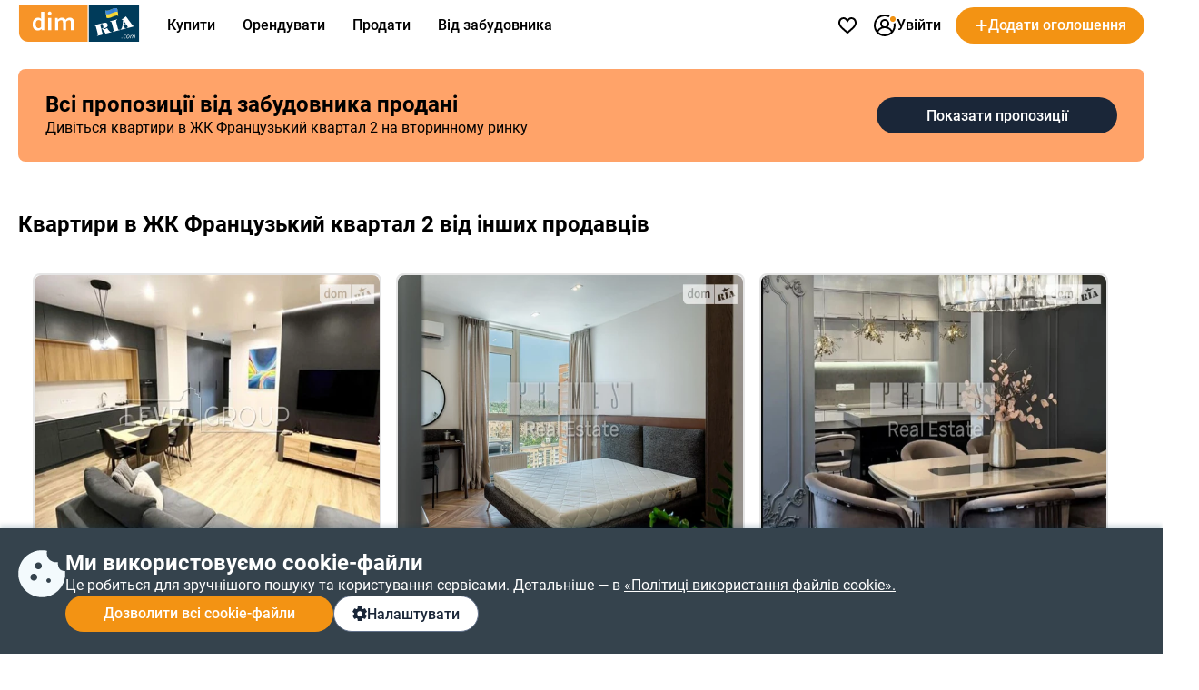

--- FILE ---
content_type: text/html; charset=utf-8
request_url: https://dom.ria.com/uk/novostroyka-zhk-frantsuzkyi-kvartal-2-6148/
body_size: 172205
content:
<!doctype html>
<html lang="uk"><head><meta charSet="utf-8"/><meta http-equiv="X-UA-Compatible" content="ie=edge"/><meta name="referrer" content="unsafe-url"/><meta name="viewport" content="width=device-width, initial-scale=1.0"/><link rel="shortcut icon" href="//dom.riastatic.com/css/images/favicon.ico"/><link rel="apple-touch-icon-precomposed" sizes="114x114" href="//dom.riastatic.com/css/images/apple-touch-icon-114x114-precomposed.png"/><link rel="apple-touch-icon-precomposed" sizes="72x72" href="//dom.riastatic.com/css/images/apple-touch-icon-72x72-precomposed.png"/><link rel="apple-touch-icon" href="//dom.riastatic.com/css/images/apple-touch-icon-57x57.png"/><link rel="apple-touch-icon" sizes="76x76" href="//dom.riastatic.com/css/images/apple-touch-icon-76x76-precomposed.png"/><link rel="apple-touch-icon" sizes="120x120" href="//dom.riastatic.com/css/images/apple-touch-icon-120x120-precomposed.png"/><link rel="apple-touch-icon" sizes="152x152" href="//dom.riastatic.com/css/images/apple-touch-icon-152x152-precomposed.png"/><link rel="apple-touch-icon" sizes="180x180" href="//dom.riastatic.com/css/images/apple-touch-icon-180x180-precomposed.png"/><meta property="fb:app_id" content="1562482813984036"/><meta name="msvalidate.01" content="634E07BD8612C1BEC5CED96AC190C573"/><meta name="mobile-web-app-capable" content="yes"/><meta name="application-name" content="DIM.RIA"/><meta name="apple-mobile-web-app-capable" content="yes"/><meta name="apple-mobile-web-app-status-bar-style" content="black"/><meta name="apple-mobile-web-app-title" content="DIM.RIA"/><meta name="msapplication-TileImage" content="//dom.riastatic.com/css/images/pinned.png"/><meta name="msapplication-TileColor" content="#f09213"/><meta name="theme-color" content="#f09213"/><title data-rh="true">ЖК Французький квартал 2,  Київ –
        Ціни на квартири в новобудові від забудовника bUd development | DIM.RIA</title><meta data-rh="true" name="description" content="Все про ЖК Французький квартал 2 на DIM.RIA ➔ продаж квартир в новобудові【 вул. Предславинська, 42, 44, 42А, Київ 】⇒ ціни від забудовника bUd development ✔ фото планувань ✔ перевірений хід будівництва ✔ відгуки, характеристики та інфраструктура житлового комплексу"/><meta data-rh="true" property="og:title" content="ЖК Французький квартал 2,  Київ –
        Ціни на квартири в новобудові від забудовника bUd development | DIM.RIA"/><meta data-rh="true" property="og:description" content="Все про ЖК Французький квартал 2 на DIM.RIA ➔ продаж квартир в новобудові【 вул. Предславинська, 42, 44, 42А, Київ 】⇒ ціни від забудовника bUd development ✔ фото планувань ✔ перевірений хід будівництва ✔ відгуки, характеристики та інфраструктура житлового комплексу"/><meta data-rh="true" property="og:type" content="website"/><meta data-rh="true" property="og:image:width" content="620"/><meta data-rh="true" property="og:image:height" content="460"/><meta data-rh="true" property="og:image" content="https://cdn.riastatic.com/photosnewr/dom/newbuild_photo/photo__65739-620x460x80.jpg"/><meta data-rh="true" name="robots" content="index, follow"/><link data-rh="true" rel="alternate" href="https://dom.ria.com/uk/novostroyka-zhk-frantsuzkyi-kvartal-2-6148/" hrefLang="uk"/><link data-rh="true" rel="alternate" href="https://dom.ria.com/novostroyka-zhk-frantsuzskyi-kvartal-2-6148/" hrefLang="ru"/><link data-rh="true" rel="alternate" href="https://dom.ria.com/novostroyka-zhk-frantsuzskyi-kvartal-2-6148/" hrefLang="x-default"/><link data-rh="true" rel="canonical" href="https://dom.ria.com/uk/novostroyka-zhk-frantsuzkyi-kvartal-2-6148/"/><link data-rh="true" rel="manifest" href="/k8s/api/nocache/newbuild/manifest.json?start_url=https://dom.ria.com/uk/novostroyki/kiev/"/><style data-styled="" data-styled-version="5.3.3">.idGVJm{min-width:16px;}/*!sc*/
data-styled.g2[id="sc-ojlb5y-0"]{content:"idGVJm,"}/*!sc*/
.bCiqog{min-width:52px;}/*!sc*/
data-styled.g3[id="sc-s65441-0"]{content:"bCiqog,"}/*!sc*/
.gyiPEE{min-width:16px;}/*!sc*/
data-styled.g4[id="sc-1whx24i-0"]{content:"gyiPEE,"}/*!sc*/
.czCpgH{display:-webkit-inline-box;display:-webkit-inline-flex;display:-ms-inline-flexbox;display:inline-flex;gap:8px;-webkit-align-items:center;-webkit-box-align:center;-ms-flex-align:center;align-items:center;-webkit-box-pack:center;-webkit-justify-content:center;-ms-flex-pack:center;justify-content:center;white-space:nowrap;overflow:hidden;text-overflow:ellipsis;padding:0 16px;border:2px solid #000;box-sizing:border-box;font-size:16px;font-weight:500;line-height:normal;cursor:pointer;-webkit-text-decoration:none;text-decoration:none;text-align:center;height:40px;border-radius:20px;}/*!sc*/
data-styled.g5[id="sc-ypmy4t-0"]{content:"czCpgH,"}/*!sc*/
.hMSfsf{border:none;line-height:40px;color:#fff;background-color:#F39313;cursor:pointer;width:295px;text-transform:none;}/*!sc*/
@media (min-width:1025px){.hMSfsf:hover{background-color:#DA6F03;}}/*!sc*/
@media (max-width:1024px){.hMSfsf{width:100%;}}/*!sc*/
.hMSfsf:disabled{background-color:#F1F5F9;color:#98A2B3;cursor:not-allowed;}/*!sc*/
.CezTR{border:none;line-height:40px;color:#fff;background-color:#F39313;cursor:pointer;width:100%;text-transform:none;}/*!sc*/
@media (min-width:1025px){.CezTR:hover{background-color:#DA6F03;}}/*!sc*/
@media (max-width:1024px){.CezTR{width:100%;}}/*!sc*/
.CezTR:disabled{background-color:#F1F5F9;color:#98A2B3;cursor:not-allowed;}/*!sc*/
data-styled.g6[id="sc-nkvwct-0"]{content:"hMSfsf,CezTR,"}/*!sc*/
.gdRpOa{border:1px solid #62718A;background-color:#fff;color:#1A2638;width:100%;}/*!sc*/
@media (min-width:1025px){.gdRpOa:hover{background-color:#E6EEF5;}}/*!sc*/
@media (max-width:1024px){.gdRpOa{width:100%;}}/*!sc*/
.gdRpOa:disabled{background-color:#F1F5F9;color:#98A2B3;cursor:not-allowed;border:1px solid #98A2B3;}/*!sc*/
data-styled.g7[id="sc-cudfcr-0"]{content:"gdRpOa,"}/*!sc*/
.cCajEX{background:#35434D;box-shadow:0 -4px 4px 0 #003B5626;position:fixed;bottom:0;width:100%;z-index:101;will-change:scroll-position;padding:24px 0;box-sizing:border-box;}/*!sc*/
@media (max-width:1024px){.cCajEX{padding:20px 16px;z-index:100;}}/*!sc*/
data-styled.g8[id="sc-trfd2u-0"]{content:"cCajEX,"}/*!sc*/
.cEXyiC{display:-webkit-box;display:-webkit-flex;display:-ms-flexbox;display:flex;gap:24px;color:#fff;}/*!sc*/
@media (max-width:1024px){.cEXyiC >svg{display:none;}}/*!sc*/
data-styled.g9[id="sc-trfd2u-1"]{content:"cEXyiC,"}/*!sc*/
.beumRs{display:-webkit-box;display:-webkit-flex;display:-ms-flexbox;display:flex;gap:12px;-webkit-flex-direction:column;-ms-flex-direction:column;flex-direction:column;}/*!sc*/
.beumRs a{white-space:nowrap;color:#fff;}/*!sc*/
.beumRs > div:nth-child(1){font-size:24px;font-weight:700;line-height:28px;}/*!sc*/
@media (max-width:1024px){.beumRs > div:nth-child(1){font-size:20px;line-height:24px;}}/*!sc*/
.beumRs > span{font-size:16px;font-weight:400;line-height:22px;}/*!sc*/
@media (max-width:1024px){.beumRs > span{font-size:14px;line-height:20px;}}/*!sc*/
data-styled.g10[id="sc-trfd2u-2"]{content:"beumRs,"}/*!sc*/
.iTYgYO{width:-webkit-fit-content;width:-moz-fit-content;width:fit-content;padding:10px 20px;}/*!sc*/
@media (max-width:1024px){.iTYgYO{width:40px;-webkit-box-pack:center;-webkit-justify-content:center;-ms-flex-pack:center;justify-content:center;padding:0;min-width:40px;border-radius:50%;}.iTYgYO span{display:none;}}/*!sc*/
data-styled.g11[id="sc-trfd2u-3"]{content:"iTYgYO,"}/*!sc*/
.ePFRr{display:-webkit-box;display:-webkit-flex;display:-ms-flexbox;display:flex;gap:8px;}/*!sc*/
data-styled.g13[id="sc-trfd2u-5"]{content:"ePFRr,"}/*!sc*/
@font-face{font-family:'Roboto2';font-style:normal;font-weight:400;font-display:swap;src:url(data:@file/octet-stream;base64,d09GMgABAAAAACXYABIAAAAAWLAAACV1AAEAAAAAAAAAAAAAAAAAAAAAAAAAAAAAGmobllYcNgZgAIIECFQJgzwRDAqBgWzzRAuCEAASgRQBNgIkA4QcBCAFgnQHIAyCSRtATxXc8eA8gFDB+gtFUR8Yp5jg/28JdIzIwrsUUN0FEgLRspwhQrmJE0hKlqu1ddSa1mF3lZpQQgZNsMPuO6PnO7qJKzqU/LTDqK3H0JPik1g7Y2GJjN99/uzw/supWfIJIGMVvXXD8+qP9BP5JjgcobFPcnl4muvfM5M7k2Q/[base64]/1pqxYsmsu9wBNc8kDoCiRcZasUG19jZ+dJ+SpV1UC4tn9l+1hsRhEshija7NUdh10gcAm+xBSPbsb1wgEvoJ6bGmmYy7rxszH9/1e1bN8FRCqfI2A3V+Ju5q5T0YHOuXfTAI8cfXyAWFHgJICjPRI1iZITpQ0T0hfIPSTISZRzruLpRTmFXFSupqhduduian2mG5/eRVnbXzLfA/Kl3QGC+KRrvll629d1WQliJRXxVrry6rJ3fuqzlje0JSSIrru/+69Fkk0HnAplqtWUQTaBA9maNsj29EB2ZASyq5MghzsNciRnkGO5gpwmEORsUSCXyQFJMqZiqoSEka2Zw+x/4Gl3IH1OKjkaSF9AJkUB6UuDEmKANAwMg4R0yXnkGMCNhCRkZKNyLsj9MNgzKeDML+ejaXOI6UiffEVH2Zv2pr1ImJ12nKc2B/xxzucfrpR7xM0uk+fS5nBzv4x0dzCePE4NnyQM06kSTYhti3IZeLcYGeXk9quxFj+KYtEs7kWPF4pj9I6j/4gge1KiQpUadQcdctgRR2nA0aJNxzG69OgzYMiIMTwTpizZsefgpFPOcOTEjTsv3vycFSBIsBBEoSJEinLO+N7a2Ts4Obu6e6BxzCzNcjTL045A34V7I9G8XDPyrSuSLFlUUEWtUW9Mk2Sb0EEfQ8yGU323bdauHcdcnun4ax/cWvcgfEFLPg4TmkOydJeDj000pt4rW3aaxjpayiF8sGW4py2Bfgj3SUKifJutaBpVyS3LHSZv3BD6SN2OXrM2GjYqjiznpuMvunTyHKBVli3OTals5E9P/lu5pa8k9IqUpU22djkixyT9WRRom6JNlGDLfu2WsUFHH6oUpve7aZtjFGMUG0iFe29eJuXnATTKlOp91OqTKSWK1IbS0TIFIUqkKe/D/lQYze/Yes8hDXdveTLpt08Z6LNyX0wlRXKLyV1dE1oT4y3W8BZvsKavSUD2M+Br5ive2gws+sphsT1eaJtervVe8w/5NhQzWWJUUEVN1hHZZLRlh9DHEDN5JJzl7TnwwBe8RNvNO67tom0DA+iK6LsWNXd7i9Roygnh0Dj11SXKO4E7Xg50RbmbMOAINs38vQgwFu2Yu5K6gwbnE9l4/WW9IVu2NiLbB1IKIAtT450GGWT+MnGq3IHMRd4tuDUSaD2URrltU6pd23Eq6TgMVo8FkWlJd0aIubshQSO7A79i1xVa1OuVUbMW1dqqt9C9EyV60DXGyeDawGW606cT47tSFJLhzxEJGGS5UVwWO68yhXDTA/RTtVe7ndvFLkAX7VBijVrGS0A2epGJbKQi06iDSk1Lfgb9JW/YMEBD/hcCPwwY7I8h/zGbdoeeFhhofpxJxIXhme1da/x77aqzt++9rtpXZLxvQX6RtDc82q22Q+Qmy6rNp3mnprHKFFnXZoZL22B0fkcf8gc6F0KzXXbXruxNaavFdmsM1kjIu1VLU/9fLG380Js+9x7Sl1kBo9t/r3fkhLW2BvsW6cc+JO+zgFqaamytKv5ZeipriIqqYlC3mug8qAxQQpmDj6upriGvuiO9Z8z2885Fxzf05hBb/nZJ7VKWDBxqrJW+TyOV9jOLEJP7d+t9Y2s8sBe7hC0mXNR3t+u7NWyMf26gDdvupBuGmacRGYnsIOciq0ywzNc5aPS5y1Jrr6Lsappm068bbxiigXWNk50rD2frfbjieJ0JM/b1xdwU+LbzgSBJOh8G3TEgkzRIAXlBuaZrrBFC3GRAMA1nFkAw7zoDszGjEKpOm6vSDDXmK9xJmD+sNzKyAMqcex3zOCBhJgFTTVO0aFSzcJuhNduF30nRyil671VIuGVmAE8ld5iVaB7Q+FPx7Y3pGoMUzKQAwE/cFi6C2YXVzZEMMlrrTFH1EWtJayo5P7JjtCAFfXX9ktvS01V11ayq4unrxv2pHAfl6aILpBV4pflS6M/2Zs8n4vrdOOgoJwdgGWDVfE7wP3B+ezmDlaAXAGLXAlOkCHo2mOsnbGD85s8O7XeRY11ohV04RUBURM8qif3/hFgf2mEfzlEecCryb28pnfTP+78XX6sQFOHdpwLu/kJ38aXEjzL/3V6qzGUwujGEOqKD+14e0lKd/rpwQTSKIIiGGEezFESt/r2RmTFngcKSFWs2EtgWibRTaa/yokoXPdlVugyZzpfdVdNDlkuyeTqiUbZCKeYROfKRJ5AnvWzqtl6lRgFz/w8klhsoNkp4Y1diUUKowMSqFPHUQbiyCdQfccIkjcPg3vnkngQ9fspQ2r9vcn3U06PPmMDBSWOlol2ELZwCt4CzxmQ6sgoHNxor7eFG7UBXbxWCYuHKwkOIhSvtFcODiHCoYefAEFLhKVqKMLeTI8Kj3U9WgvcmyNxbTyIQ8Dg4HqeHW3ixnyCIfJAe6Yx7/MXBReOwb69RP9rbxRu+c7wMvLctQUZJSdEOfmPPtm4tewOBgIOrVSceyIyQMk1tpR4Z5U7JPW5z9x4HER5+mFxSUYLv3I4EhWsI81N54x0OJTAWWC7BjdoBWs0+muFmO0+mt72tFYLMvI0tDu41DnPztrNdjikRjo40JjfaCU3BJsdM1XhtA5S/shD7FZG9AcY5r3fgweO9EYeaT1euZeA1bt7wyvzXEaTY7dI0jcm9b49tBT4n92wCbJcAdNjdf6sCqMQX8zC8Z/CAIU2nh36E9lZgymNAuhxIxwOr93xL+LmQlCtkPVmySLQg6c6MzoZ3fSMzlaSULEvWXw5pmF5Z0tCmkHMs3C8E/zNoETTNzsnoQplb0k6uTaMleRNdtCcXiaT0qPtNT4ka5ylkzVNTlj2RSy56siQtbbrc0+SDRgzYnIyP3mk9WusK7rikv2ptc7rbtJRocEZLnxt/WoVQ5C4Cm4rPL4Ni21zKIuIoJ0ZN3/QuWA8oWogXaD9dOutVljPh9i/YESme39H1Z8vOPmJ4E1oS9UoIWmPgjCPHiMhjEVmGyY0cYjjGhY627g9a6NxGEi3GZWyxbi7xpfZqE03uXkXNTvdUbtUd9df/NFvTeSvSmbnocWSzAnXNfkW097sKmEfpz6BqYiWnXOD8gi7PqbgE0ynG31Pl9e4GFvIz9iCo4xUGTKy2EgbOJF0HNL7tPykZ1rQl8oWpP2kyb3qIjVySphCb3TrM7dQvHFyJUv44uiDDsoxHf0/I53qFoGFO/[base64]/[base64]/jzKdA3RqraPvRx646p+LB7m7oumkx0a7qgQdN9Fk5s9nKxXp/HM9tZZUc2ysE+S9HmFAmTq3fYhfCzZASK49Ck2WrrS3jwSI7smhLa1flayaLbDpG9p4nsGHhzHoRQHiXyCpse3asTcMC8isK4Z2R5eeEOGVV5RjT68Vs6z37QuNdr0zJVo8L2s4830A5fp9O8rnkeG9mMRQ2rOAtxvKSRfbcV400bH/i/d1CbkyJc/9fvEfw9L+BEa2Mxlagzw8hmIXva0ETHhPnOHlZk/8JgZSvTqwHiikvJOxWqKYfcO58hkmkIiXnHlVSL6nLdDjwJk9Q9NPFH75o8SZVbQzIVjmd5aQwyx2v2euVtYpuOu99SWY/x5bvP24bexSShITw76WWYS58jy2TbJWWsx+mhVsgLxHxOWhcsvd1VftsgPAoVzkUgmWXHnY1yF0qLwLpB5mjHjKJ3FYzNjxM6nh6JM23jm9QEEZPgqwW1CtqgmBdDFEGw8YCX75SuawYAwfMyBw3c3a1D7S4cI6DUm7aL9GMtQIVamLz4fGar7r+Ng6NAhhFk/wAR1yYape0zpv8rhUN+edD/uh405mM4Pz0h8oP4C7lBfhB74H1X13u3YADz7//uM8OpdBDjiQq5g9lj/599cmoi88s93JhGpe8Rb3yeVpmdEpRdJms95kLk9If5Pd+oAziDYonynWxzJufJFESayNS1zsaaEPTgv+VfH8g2dtypVzmloM5qjUZ86KxEXCgqmluPtnFORuMtL5sZQNgk1+SR8KSD/2Mctr98AjXzN7XmZXNF4/[base64]/0jO3tHYbFpHXiNE3YLmG8D3lo96c8fdlQdkLIZ3/+ZtS9l4XVT4X0vmDcPd1rBSXtD9/1Nv1vLigc8XO6q3wrze4kQdxGVgEcPx2cyfHFY3df6vGOYQebJjL73Kr5nCtuppDn43TVlI4FecqZcJ0c6Q457wevDm0dqeadTr7XDAp3svBJsJGzOyqh2uKV8XHGwj1kW8cMxDB+BVGkyPOuxN/3lgvXA6SiFZe/Lf63+qlaOUgiUW37wKC948+lNF7Q+R/rmzLRxM9G35KiXjonJSq5vhJTg9fXHR0xoL3Xj+y9F+XvOhDcF61GhUPFp4lh8tZSmVW8rVXpdTan3I8Ye94xuGgDYfIXWBppAlZGs5CYLFgJ4kx/6mdjE/YifA8omtd2hHe6EW//Q7VNNSWV0MlbTVttAJcxzmfpLkpknhmhPj3LRor1ePpgL8VW+pqR2Mt8lQA+oxvxKPIf/UpcHwP60e8QHGsTzyEtl6gcUBZ0FsKKHmrXM0vgywa4/04QyJ1P/NsyY0YkucsA4pbGy9l0xsKoGRJFePJZHZw5BsUOO/cA59eonH0SfoIgBGjt/uVgNLmkrSE2qICVM5JkogQ3Hzw5t7mCur53MgkWH4Os7v98D9swNY1hQfwcsAjQDAJBGH0XYaNhE2esBYXudsX+Q61fz99AH1+idaE5+pzZ10loKypNju9rqQYOusXT7pHEg9lg978I2KI/PMKMWGAI7hr9zDxu9hVvr3IIP+T1Dp6HbuuvaF24/P+k+QdNbk9hZ3SRE1+e/+GPANazzO2PZzQlV+ffa04nJ1wfvBdaOEO/+p9Unp7jBb4an+0/fudim+hF+9cZFP664obWRUpwBTT13SrAlWTmWizC5u9EqwxH2yB1WB/JxI88aEAlseef04nerDY9plXinp3dCmEwJRjvk7eHLU+6IhjxItq3goYg6VThjnyCkwg+EPjae+o5eelMSCVUdaobKcQVXgdZ9v/mzplJ1kLxNurH55Orqzdkw5jhcneW/wy/njx831/nl1Id8rXC+9fvw+bns6BzfxCvuFyVyVi/t1cQr3E43jG3VH9AQdJcbgndy3uBVt3UXAcCL1PzDqhViW82x4QqM34c3hAHLCvq886eu3hA+jLG9QRoKqXfbxUAkoR+6RFUJCkylmXAncpe+Ohpk9mW/Rdj5XQZf+HOLk9lbl1pbzl+mN+aN2syez7pCiL1tEgdX1EYk0S9Qnm6SjVG6sYK9FFMbt+yO9Jf6g815ZmT+7gbK4+zPVwJlPiZ58+jXpaZoDNt/+rZTIMnTUMnrpEHYiRnxb6sD0FQEf330vM5kogbS5MZ1aFqFP+PNkReiVcn7jx/FL5KlZ518fjT8XPo0VSQQ4WdZlxRemyBfJMdeaQVH1l943a/OaBNqEbLeMFhc0To/UtQ8RGfMfyB1rlKUKKl0KQRFKOf81q42OtVftjCWQPx7YfR6rWMdq7mL8VepTW7VYW/roGlWbhGFUkICl0E2EULSDm2+YImNfa/H2GBxKy9jfvWaQuIotUzYUvVC1/[base64]/EsxhYDYVwQXuqw0jS9w8pPVciemJ+C7tkgJzCba9mpCtIsB3EinlHMQBhFDBbe3RLgT4j1nQgZdTyka/l4PA2t4fcSDwxCC8Otbc/us8bbrP6l1IqGx0f6+8SQQ6Agj9FZb4RHrKvxLPO21pV8rE8tVmH5P5uT4sWBkPJMT9g/sfs+MXIOo/1ToS5pbzG/sG/9VSccWlIYmlw/yNtCq6vmr6iBczxiMGJL3Jzj8/xyPGvYpvS/r/LLZ7BCgivoJQSPIIf6OlakmS8e9nS+KC7sXGkxTcDjWe2S/zMfC7LD1GKaIqtf9CHgxSmnqEBvoB7GE5ZKDFHXQ+RRabQHXiiq6pXunjozF4FKDapDmJ9iSnh8nE9egNoZNIIw65g3kZvyeQ7UkKpkLgKM8U/[base64]/rcpopVmRQ8rDSs0bUDuGLFYDP/GIYTehLBa2zDBZyM93f0iQAApKKl4uNvvOUTMlvRETSwmBgEcmFCzjY8f7FAu6SlNM39OKu3PhfWjI+7fv0ZIinnk/7R/PVl3TeT1c9oXSvZE6silTlp9aVNGLIGWFkl6khbMiO0Rnf9IQ5OLH2Ud+rr/1DHqWtMXaxKIkmKioqJmkH8fNzF+iZ2jITEvMOpg3UTZXc670W5uE1FyeZytMlw/dgo466gUm74TfDD2DZaNfVZbLb0t9Dx1NX11dfEbvOyl18L7oYZV87z2nvj2jTvC2+rCF9XviM/deEzscZe6cIHUGmXUWKe6gjGZ8gYnApWOvW6M4mBq1feMgFcUpXdt0XGNlawaGxCyVqnOXyM/k5aPsieNju50rXt/0+m5jnrQo176SXHE4hZpG37qjd7qg993gahPoxSMmNwiT6NvfjfrVSDn1vBs36+7jKVhEn2FNNV9zya86wr5r3yUnDTnRkT3yQOz3Ha//LO5bkm0/7e/ll79B8eBg8v/ILaOW7dBkG4IeHgN5InB5dPoW/PEh10GZZkPOwNKabeWM8PXmIhLi2ya9a5/[base64]/[base64]/oVRJ1FX+ScrTMjLn4VysX8lokgZgFyAIUFN99EIXqREJlFbLemfthNWuAVr7tx+JJ8REpTaG9zrqtOOZLgFyMucz2rx0YxOzTM0MzKXPrznqyXq+lsa5iUSpA/AU9rQ04uBUykCQv7epmTgJ8uhf5ATxqjahl4jCYtkoZB5EVYD4jyPPKJBLnU3qEAHQAom/1loCBSTerETgV0ZhQ8YWTuXY66brsGDz1FAV1Tz1Tb9VYAEJ1A+X9hIkZVBp/ILUmcBUMwQWcj0Fb4aBkhW3XeYwuIjaQoN2ypTsR2AZ3vZB2l2FynkYN8cmyQtK6Jtt9h4ep4w5pNMITUkmuMRTBFWDg43VI65o/vTfLIweZikD05dqoNLE2nTDDwJ8qvyJwhBEYVszxMaNbpZgBOM0JPyJLyRWcxSu1zG/PGnmaLmyRyyRISNX/[base64]/h1kRMyMQjEUW+F66Sb9Nj9VkPSGgmoth8esu1D0dpT1X6NFwrNJsO7TcPHa5OWtXgcV0+b7ES7ecstvTDI/DmgWipaJxLeWqNFajfw3q16qVlqZUIcidCfAIwBC6doLVNYS0JlfRCM8sssF1gYyt5lqURID9XRAG3GwwFMWc1uIHgquSVxqHdXDr8pdyqo+q9WPwgV+lNWYoB6rKlE+iAC92xZlcRADUXMc/6zck9YzQxOhQKESh2Vnk/FTvJKCtc0IKgEGHrJToqtCJhCUlKsxWDSTXegIM56YS4+68fXHkUwgkAJnQuK/[base64]/wzHPJLLA2IvYdZWPjIO7iqtI4pY/3Ud2IImHYqMG2M/KLPNooyeDsUTNw6lRrdu4YLy/I0jtHUpRuDtNbKfIhgJMq/0YJIncGo7BoDcKutTqoeu8wualO3wCWI4QvsqbPJVqGdadPKd+elTVotnpsr/QmuiXdxH6ZnzpJZF4C8xVMwqkNQ620tx9+0Xeatqy2msgiRAQthL7KrapSVyvXTKQuogJ7ZpF1xE4X7mRFfGrsShiHUWp1igtU8lMXpsMPS8WHk+Hs9pLszl0MyG+9ZLatOBjt6oeLl9jbeblRjb/sn1f1MWb+LUs95UDHXClXSbjLe6uV+8vUntiYh4cQFvTyMhM6aE5CLmYva8ZZJOndfHWsHjKpg3iSxCAAkNAvQT0uTPh9zmQqbtRC9BUFE9TGg0uym2tW1OrIlDMBtbilq55krpcaY+7ntRRnu614oOUY3b3zCvtMu3vLXmTM2K3nbUejU/sVjMofWN8NCqApgZn32ftYw3ZIh3qEqbJoMCdLAZI0oYmTdFSEpq0sz693Gp4IV4v1GxNqBFLq201SZUrcJpEZID0l10jVcx0+PLKACesYJU9sX2fptv9RLgZ71MIKE5AiR2sjE6i2sbrO1pxIK40hGWYF/VhAgmQKClil6IDXnotD6mY9L9NDK0eactsw5mQ25rFYsisuSg1Fhgr3X2rrzOmXoD6dbe6hFFUr2ZhQ9io2EKT1cPV4hFb1iSKQMDTyo8zNgIcf8L0CsLGhNiZsKKV3rVDiblVulCr6NRCzqR1wCdEelVZhZBkFhMnz74TsTeEVPgL677xhhhdd1DuQdLVRX/[base64]/l5YF+VtN8dwNjpenCK5iU7edivwWq9xgl9cXILQOmezpMihww2n6FOPQ+zCkY4dd8SA22JQybwwuV8kR37ZY5vrZ26JWhymzjHVuO3bj5R0eW0etZEHcxr8wDdRCft/vWD2+4aQkauzHeZsGEv8m947dAvinrSm7g+kKfF118a8MUGrWEzDCoA/c3TNSnbnMiSNdjiNtKxjO0JqGPnf/Bj6kNvuXnwkq8Wkv1ytFriyG9adTqsVS/G2GPkKMcSeThdDbsSEi4TdLQpsq+TT0oHbwPogaUUlZoUZQCX+xBNFgDU6f3OV7S6irHqR2CvQ81iXNxjSN/LwJr5auCLOHjRezMy5TlQsWhWbGB0Xkwr+ACqhvq+++TNFnxys4xFjVdytAAh7tywFyrbXUXGq3v9SUkjN7oji2yVFqW0cja/uoK3Xcs61d33ZVVrBSWqcVGcM54gSeCLuOj+xBFhjWKoefigd4kuflwleUKLkcEwHD/sB5zeziP8uJAEHTv7n7DsA7v401AeDb5PrXXuPvQkm7owB62dnHtJf+zwf6Q6Cx/0/yvfrjCR5oihEdm/4Bys5kI967u+hLjuKv3Kc74wxGJP2C8Wr9Ux3NllT46JokHtIpGLvkVMbh41yY8U+bStLn4RrlfCNTcSgKaH453IyRaLyRMlV62tPQRLoQFD2lX2/[base64]/[base64]/B4Kyh21GjINybyWCavGr2wtWGC59zGB16yBPTNj21cp6ce5oereWpgct+LZ+Hiy77YzJ52ZYb/PAqeXrl62wsnUczdgP1MM8sf04ZyB206851ZM9z7/nLG9M8bxUy2JqXD99PmsW8MHo53AoPxClPxp0ivbMrXJsB/pvAet6TofBiR3tLi5nAc+2s/an9p91obSZyr73Q3kYhNs/Bt9ojrc0EXmh/ag/aje7NRM5LS6uhJLEiRAEAAA==) format("woff2");unicode-range:U+0400-045F,U+0490-0491,U+04B0-04B1,U+2116;}/*!sc*/
@font-face{font-family:'Roboto2';font-style:normal;font-weight:500;font-display:swap;src:url(data:@file/octet-stream;base64,d09GMgABAAAAACYwABIAAAAAWhwAACXOAAEAAAAAAAAAAAAAAAAAAAAAAAAAAAAAGmobmnocNgZgAIIECFwJgzwRDAqBgBjxRguCEAASgRQBNgIkA4QcBCAFgwAHIAyCUxuEUCXs2IsCzgMEUb/9E0VRUobEiiLYOCCQ8A8I/v9TAjdkYDX072UUGI6nUc8oloC6tWa8fa/uV2hRolOSr4hWxQO6ir5feX21paAYUW9aWIvr+/p57Py3nNdSU8ONy3/x0PjWcAwbsBjBTlsLMTiKWl2kpjxCY5/k8hCuxfuSnUnu7kOBmVwVkDCVwLaaWH3YAZpbd2MjSoFR8xFUsqxZCC2RYozeqHBsY6RD2BCpfOkaKRiJQbTOKGKM6B3178D/XZZ+lZH01Wf6zmra3Y29rjJg6QRuWmM2wSkAXgCLATsY6Hkv9AAPgIH/+v30/QDxC4JMika2yteKu2d2itG2gYbyYmpV7/+mtanZmV8yl1uhziEMDyER5noPrST5JqG0cMLg8XShSrPb0DxPFwwQ+PblT0u6Bvha74NHO24tK2H4kA7LdoN1WkCvucJQH5Q6s64Dc7U2lyrFTL4wlLQFaGNZvqIJe0VjmRUuAop4AbQ3+d++71IdwAKHMuQX7BcebF/mkjIXCiDl14nwP3aFrITU//81K1t3/mSAa5YwMyxbuOkWblHpX69CLz/VkAz9roZAU3UaeSA95zCoBXQrZFeWEB3w8SvsrlthJIGwau36nzar9D/ZPcDSIWTn6IJQWoIkuiTx/AEZB7q91F60D4hk2VXT6pkljg4hyK4uWogOwmD9zQ/laRoZu0KMWs+zgf1uGdNyVf63PaSYxggpxIj8nK/RqPusizRqFRSEDef/tSiq+YCTwcy1tpNAG9EA2pI20Lb0gbZ3Dmhn14AOZQV0ODugozkAncID6GyBQJehAhUVczFXQcHMli6D77u/lROAOicSHwSgLsB7BwKoSz0JIQAKHMa/[base64]/+IIKauqaWjp6+qQWTzSa5m+RvW7g1sWbE+whvA2gAbALfGlSF4HVi6VZ4yne2asqazUpst8NtPX+bQpF/uGWx5sV7JXuASQ0KDFhwHmhEnlDkEgBxhHN/vmWoEkKbGjG3gD4mWLqrmhjoUm7098cWbjWF/GvZxtJg0jLFYMCC80Dv5MFFoASII5z7861ClRJia8TcAqXMfcsTwtJvVT2XzZ5z65LxBmSbQYICAxacB/otT1wESoA4wjmjE9wgbkF1AmFGgqcRlpQiWAEW1rEIFhjYAgMMMMAAA+NggAEGGGCAgfUACwwwsAUGGGCYC8x+07ZatM3EjaCPTcgW2YqDGCuaCxQ8Y1Llnx7/a0YYv+o3rc22igNbgW0NicfMWyAqK9kyN9kN1myGFhYfa3MWwyyGdbTlpFkSdOcYC5oRaEGhRdCWPGPE06raiWYYrNBdY7Mybh0qEbBUf/HVwj5pzmUN3UJawBuM6Y/0/e5ztpvntp6vWf6IQ7pkuCV0y86YB6MaC7m7ionGLJiYxQyYgskY5AGsBFYwKwkyvcKtgYavgthl2+h1X4e3iYyYIjBgwTGocJ5Q5BIAcYRzbgAt7p5AHxMsWdZ2t8E61jummsIZ6xk2pGWKwIAF54HW5IECilyCV24cBB8B52ighT4mWK6ulGvTKepes/[base64]/a5iavOisBzo0QYjmEb57AigoAOx6AAFkfAh1iwkZUublxrqs3ghbVgC7g31LGmAdXpfpNeISflZ+PC9gHZIVjkZ0b7RcbGazD4ubC4mNc9j5ujE5nWpViyzqU+8zDudgeUab9sRHO1+AQrlcksD/d4Ct8NWgP3bBGy/Zl07FpsJUW4reIcd3OHEbgFNDkAUBcIeqs/j7i9zirNkDEl98L6AnKp+44vmYJl8QK9alfSG7+hbQnC5NutiPkXt7nezViamuojqbKg4omKIUhYYC2JlzRlzmHc9wXZ35pLYySr/ycvWH+rwdhh9xkhjodX1u2lOUjhwWauTZ3Otmm9A4wPqLsZJpn5OZbVgYHuC6us90/4+6eWeJyVlgZQJKLu5NsHequqlWo1bU1vduZYm/e2DPWFtAF3dYsfPTuXctcpnpW0XXGL6OWh0dDBthYdhb6nwNTuGGCaJQzYcL8OpQOvAElcBwJlnB1YAZ7nrACyNJUpDE8SyW7jJuCxPsJywvN/UzMwKYJZ5C/izpWBJwuaaJ3UMmqXwWkKnCk3UBIvOc2T1tXjjVQkANIaSw1IF2QMGNddeOphvMCnOki4AUAVaeBLmeOJSEF5RucKdo9Ej8kU311kx41PbYeBMvwK76Nb0hbyQnyG/RUrV8WL5iDlWvpx6gLKGnRu+4fMF2dbii8r18jjgCFszwCCAtZYXwGIAzu8PK7Am8A0AsXPSyZEzoposq4ptwv2llhbt5aixXmiFSdiGe2RF+1rd/[base64]/AqH5AiwIz5Iw/2jKf6p8KQnt3daBwRweHrw5WAAP1sEGR7DraCxV5Y/sYzp/ZBHfD2c4tW3d8Ll8fGoMusnDDL6LhSjN9byo1h2c9YQjH0lax8+VxNMaq/w7ueg8MLsZykigniBeyVoO2D9JLa9BVtXB42rZmrdHjrXhV3rDSAREscmMyWigz8fXma5a6Gymj1Jfl7GfNGW6lJI07DpISoeAmG5x6uUupVJpncI7hOhMJHh3ltWWCEBgI4YZkiBpMzF/1Kb6FRNOaUAxR0MJ9t9LCWU+CFn8yxofJZtOAfkdymYpiTGeCoaJ+ZlCD2Ct19bx7/sbPGAq842HHle/[base64]/[base64]/[base64]/yi9GY8b+B9jQ3V4B9J2QdUe3+J1EW0XV9aKJLZfrr+BAnyTaEBqSTM0jWqCi9HIFY4HUEUyFHv2qGV1QyChCxiDRf8R6nI1Ep2ajtz9gqHhpQDRsTWkra1cpPs71JTfHiMiM/rKTQD7CR3Txo1Kj4Zp8sjn5kle5Wmt2MPhr/OoMx260IcPK+qSblVM8WnxuqSeQlDsVwUAeu7TKqwBvZKKC4zU0W8cVsbybX6UGXfgMoJkwsIScMGV1R8yzPdcSHY2Czx7T78YGRMW5V4EJVE8nqJJO2WqF3TBs1NiNfcoV1UVv+mbi1g/9WLn0F/+5fHW0qPygeHT/4rx/++1N66wVu2Zv+Jy7qOOoTHXhOetPnThLpvNjjtZMYs1wAQYf2wLf9uMAyXzWiLIUeM8L9fUc88710BJXoP7cA1+jbJyUGeAVFud/bDbNp/ya+qAb/r5W3OkML9uH+aNb5ow2dWwoIyXWOSHH2g/Qa+ia4GL9av1eVl0cVKzK8jH/g/PLJYC+AoLcPd2U729tTAE5SStIBgH7gluLGsS7jAOgcGU0qnXMwAd9hMPfmRzgEPCHYh0yL0D5NqG59d9dDbUppbjjQ/Sfx1Bs1dUeZt3SUsQtK38VsleLTUvEoplc36qOnFGV63QcWYj/bwcgxFG3ubEc2518Bxh0+5ZuETxUn2phnAHzkwNk9YH11LwAuO20+RtTWd/3dNc/8R2a7/x1obB8/mGBIrR2oD2onpcWRSRmpseBZW0s48x3zD/P1cIKWck6ljpD8o4lXP5XOiZ8XV3z9s3dC3lEud2JQSFNcnutQwCScXF810pfcAvRu5Jk5ueI8HP0dDKBbxIeDN2KfzzyHNS9mKzuLwFrN40z+H05ISnJ1NnVxuH9TbOH4SfbxypjDmbSUn5vSMK83/NTioog6P9q9GAOPLwH8RmW4qJSjMWOiPJF3Ymh3ITQESp0ztUg0szh31sw80dT8imQ1+mFtdWuZ0fjLm9qRsIQq5MK/DpY2imWxh3P3c78fleZf5C2P+sNMzp8X1T5k89YlP929/6KvOvVFZETKUxMjmOifOdWXHQEEEAJ8m+YLDojvfTetyL2FqKQ8I+cZRE1fjc0n3Hsc9k3haoDRnp6DUveNutSVJz2v11/8C5n6ujjb4Swun3O9JHO50tkm8kb2Vlc/dcw9vM5zFX49wgXrgTUPBD6NYIWvIa/LC36+w7gjfF3eAinouIv5/pMLxfzldXTt9NbTSRcXQ5TNSRfJ/tPcBohPzrqGRiQjI9x6I5Kh0Qft/oGdEjsDiCM135y6B6EhGa1uVlxbkSLuKq7H8Jp5ooW5obYRgVnOLJJRxer2BgCHGT/7VkWet4Az11JzFPB/JDfoIiuHwJNTyIkAKZ2WQYuQTT1gJg6H3LGZ+Sq+oAbfb+OvzjwNjEaPlf8qXZA8n+TKp6IoJy29oo3JM/FnkMP9o5FZkpNHEysm2E1V6BQCy4S4qaRRJIcJP8N8Lq0rzON18gm11GAQ78zj5q/N4Bs/9qHpm6BKXGY2MTw9PRKMkA43oQRyNNWK14LjBqkj/+xCclGUqNOSPvt6f7HxkcmihoXm3It5YCHP3PC+h8oQ5F6ZH+AMpsREPkylHuvkMEnDnjf5FOgHrHjWAYDe7XfgN2Bh2M8s81QtXwuOHqAOI/fWQQ1BYqXOr4kKJf1BeEjK3WjQzWXLZ9Pnhc82jxbR2dHXQHhQgZrP6lMIQzVI/ot66GvLJlQROIRGXPgFGUee7npdjHuJB8cj/6a7TnutjBgfOu5M/ymvnPC7wVl4DCcioW/JJ+1/5Nd+bERNoFakCqXxbr8a6/+H+8Exz6I5bkUUMq0y1js6PeRB04dKweSrCHq954SUtoXaoLCJ3Sf6bnHk+6DalvWc2peW7erVuI1tn/ZFgO/DLwWpYfSiZOXlkdfQ84oS9aL5hSJNjYXCwnl1AOo59FyqQSw/X6ihqUBEpLBR6h3En1n/dKKv68los7gwJCxV/3ii85Fe3+Sax5th0sVUF921LtrMM3rKlyqU6QiBeWBhlDMOPIglFrRWqdQZSHvTWU9ZHFYfSy3tQwfM9hY3R6w3isn+cvPSft7jOkilJ2no8dVjPtBGJHbXQPW1FJr+eJWe0gkJeuUOrBD0QjjeCrZ/zyWESk1tsfBdsvX9IlaST80pbpxDMGDDMJ7P9Lny1NwUkRKO5Jo8D7vzSF32WWA4eiz9nEAdfV8NLr5wLwz/LnR0HU9ByTGhpz2uDL6DGZ2ID//qC1e3dLwz/ccZ7yWHkpI9YhxwECEyIbq4A24ACLrWm6Xo5OQHK8BKahIVq1R1OLxzdFlwmf/E/G8RJcDUba9gRzf5mN3lM/[base64]/gcd4WfShmyOFOoT/bkHjz9i0/ByNbjIlHa1tXJZho6GrhYBdsc5GdsdHTN/C7KlMXjmaj2ZN1E9bfCxNOU3QzhIbogapt6jREnd5F/6vGaDRE0hUjix5pXKVbAgNIW37zZj6m2IjtoSqS64g2GhpWGapRHRuH0Lq3RKDumm4IDb2peQPRRCFSLQlCp56/xBXpHglFYl616DoK8Y2feWL1fZQ9+VceT+rLQVPSjxyNZRrZtQO2beMw3lmjsIs94e8CNKze8en90Pe0rAysD9DgG5BW9Qt9Gc+LQ0PkWjJEzhGD/byqeXEa8ncV9/u19PG9FWRF8vMM8sJKCEIWkrloskN5iCOZjb4xDqA/zEQmyX1r/Dg42QFoK4uZdepbjE9NSN3KwBtgjnSuX+2Y69otn5vVOLfrgFv8sjQaMiZoS7bHLy47dPNFPyFbObGU60Q/23lceOuAL/4HvwZHuoj853tSVvR7n+A+4rwrkeTsE1socN+p3lEoITadkkAbRo3y7Q196Cs6KciFnBrsh9BQr9IHQCPprLrUp+T/6PcvbaPR7LQ5VirnsAurElDkXbD48i34xN0Y52S7cW76lv8trBKhRWCJlNxzG/4A1tH7ptY0U/h50IXoF2thHi5u2WbxCKiltKm0HqoXSL/UcivCF2HLhHlHtA1gCUweRZj0Ho8y8+X2DFc3k9udSMCExOTwpWLqb0uJxV6pRkfuv4Yxn5SVL758DS6QUEiyqFDdWitgAw4g7flNW/[base64]/XK7mrfkhA7NxHhQfN19/c1eBczQD8+N1+4Fpo0GsfBp1OoMff93e1yAhxxIxT32rAeCcZGKS8heyT5IKYq6d/ExAAfCbHl4ZxrwUT4c1nPc+GIrQPexDk+Ba5sT/GKPY3omedyIUW8h95tBFqU6HHN1k0yFt3hRV34J/[base64]/+PG1dfZfz72mc8+wmIQzufVwCxQ7+kClDeSPr4AlDv63w2G1djJl0RILdMulxArtjPOD+u7Gc/RRSQe/uT8Q6c6MJu51Acz2OL5reLeUX09BlXHc/+fn4um/[base64]/3nVowQW3m0QRQgiJnN5AmA3Ie3jxE7/QdlrQ77k/oGskj8vDas6MQTZNZA/kDtVnlj55a4FYqtD/QBAteldEfG1+y10HNs/vz4eCHbJgYD+UjVYTETPGNeExaf2SGBynMoLXTcqWiPhaOk9iI2pl6IDOgrsl53dSQJiu6t9vzsJ9RWwChgAFijPMdj6tofLVzsMIU4BP+6/QGHNFOO//QRBzi2sDskDWI6fOpoh21ziMIsAf+IEQk4Z0PvCrjMpHOtVRpaAd+LIQ6+d4VHNoDx5xvSFunDvopktHOrJgQwykTg7C7ggjtpFaeZvTs4hYQrXjPhvKPSh+6SBrspVAeAvxVDEQ88XDa/8jkgmEXMUOseyBLWl67YK9OBTkQbVL//x0oa47ErUmj/6cfXIPEDBO+32mH4jZ77j9KisT/va7KFhNWufWeytz3XRtWZHxz7iVVVDdPKcOygIkmEKQI6gbaMz+MH4owK7+1Ri6P/nWl/Em/xv//hG/[base64]/ZMaSzPOD4TadqqL5MYOQq/28W2YNYcsztOENRCWLv52+yjDNoNgK85Z9OTGJZ2vz7ytMI/Rn9irMooq7WLnOGDgnvkRHz/DWgUa3FRDAucXf028Vb45xP6GF8yz/1eeBv+u8+7Opf92G35dFPx4DiCAwQ30QavV2/JowaewrDOYdVzBBFlDAUfkKQNeRI0ahcHfIxVVHnAyllSaZZS0TiXEG1xQ2t7ufew9VdLBOxfZx7IL9HuKNlJ9hE0JuK83NamKBZf5P72dTUeSJ2zmKuqlSh/prwHrNucKELIYQddiZAndZYyRqRhCkazBXVBYzoIKnVPxTN5i03dZEsDlTV9qiKDEzWBB4eRm2OMIhmxAa//ZA/FA5y+BoTrdxsoEBb0cV7Ua6/1ORfqheDQEWkobhnfeVAxfAMTutZaohMWN9VgS/Nuf6myIFrrMvF9B1Gl+PESzIfeHP53qdfX8Juy78u71PEpQ9Pt92ALPc9c4K+yLTP/UoSMl9uAAoUXThQXp8Aeh+v2oAA7Oh6k5WbIrOSZrxzogdO+d0OQcQkM2ZGy9yoCCzxky8v8XbcSW8Po6beNmS6ofyCSuc+DAf7V+zZEEaBjjZop7U22ht8rPy9BOErGTCMO2HlCZLXCr8dsDBrpfXA0ehkX3F8u2gm24TbvOMjckWvdcqpk/0g8oAglOcIFJiBoaFbov1zhaKnEdHYHXdye8aAP3+/HoISUAAg0CKrVrNseGoibxK30Gx2CHVLqDsrrh55sSqujfVk6Alf9q8xrCijMU7f7rzBj4vzFKiLQKINCYKtqE51KwNa5trJJztMNh632f5zka1h22sXqfAzPqzmHMc5gMB59mk3PEsmuz70AId1q5WTUr+jci1JThakZKyYVd1/4OrhbLk9fKNZW2X+fcoJHnATIBnYEDg5zcwWJEzOUu2OwGah63zc2fXaudpN71dYkCuXLeiMs3tG8WtN/zQFP4fNNixHmbBfct1Fcn6GbiE3kpG2VYrK34A/I7nK6H3z5YD9bHsa9y6nvVADcVInu6E8Tef1TrFuCBWW5yTFXE37jrNMTrOj99MEtnE8xbfo8nIm4WwDaZ4WZUF6Km1P6H2vidqC8nwhHvhXzOUOfSYc9x9TC/J2YI5oImR7F7G52QS1OUXK0L5OgDnDpDH2QMEl0FHDWhS3C8o9MHmOoH1e6UW64w/4gTo7X2Fo8eJC4l8sh28C33nGj+bMOx7KuVow059PXP1PvHfmtj+awY9troHB1lOxiglakZrfkayvnfgHzw8jkTfTXw7U56yrI4pVlaQD8+FIv33n5cAc9UoX6AqpT/4wqd0N+lgCEbGHxoFjAJM7H+O/jGSkrU+wg9vs/10Ns2yAcOX6ax5LPvvBHkc3YQl0T0oLDIDJYVhwaNyKW2WzFWnvvdqx6VqHnrxIe95vUqm4LT3UZVEZUEfC9qwiBmozSc/MdrMObA4ccDAxElXNdqWdJXDXDmZkex684rztdNfTql0jtZEDz/JOcUXKswxPynZgIPcfZDo54R8Tu909wZPVe+LG1KLZ/1IDPgDLWjGQFZArVWUlpySrCLSaUx69WV1XeD/P9kVCwIDhr//v57/nh5ldyXOyiZBsg5r54ZYN5Dl9bMiE9dIi0K4VaEy2eHnCK2X/hZ5Fktv8005hNs8sp1vmbbW7MDg3d4Y16TMVFsdd6lMPJqIub9z8IhJGPSAfOgVBhDECfHY0gf1q5VlEak7KHBRJUyJRDZpP90IwOSaiibLcgj8Q8+xddwG+DCZjNk27FsxrQQEZls7f9tCSK/mWCMkQ+CA0AGKMS+IBiwAqaQjVE8NPsRbofrq2J6JRbaxRuxodUF4HV8RWMbLM1YnY1fmdZmwdnkw+WXFXvXM9IWHDNvcOi1jqgrRfdln0WDoDrjRCL/jW1veT0MaU9Q7FX8m+bFWgsW7tOjvOi0X1BUJacf04wD3dxupxyTxXMt8FGaba9EHSqdjG4wgEcHBMGnPzlvJtmta7/2f1BfOoJiwUokDodQ1Urx9zyxNw76L0XQHTjJwkUyGh5qhe7NPbz1fsj3i9iYXk5mcm+wrPOzNBbE5gzTEp5yyP1cwmKB2iB0kwIQMrfldUp1shuyvkuBJFn8GrHK95Ixlp3dVu+XQThCO1gRqYredQ/xcABY9O+YPaWss2ZJvYJ7LWXJymjhhqZOttNutt19NsQwZnTqd9IlfrZrJ1OHe2hpVaRJ7kZELC06LOYWjTNjTaM5bYHU11rZVtj4PZq1zXWfr+/mX9zpGL//OuNAHgs79ENAHgh+Lw2//yB5/4XCbhAFMVeki/dHHC9JLSrMOr1G856XhgSIVrH0RZDMhjiKagZ/M8n6DZO2+TWw1VxR0aKeDZDr5L0vikjNz4/vfhKJWaSyec3A5LjlXAbRUcuyOdbcSLiRMsg9sawzzB4T6utUhYRckYYhCDqCjbFeWhk3mL3+Q+jUmGooahk42yk9eTjdu6vZJEMFhkvdxsoJH8dmrubPM/2ZksvRcp7P8pbChS7T9FyePJtBPYnZTHHrmIhYkMGcNt1Nil1EiOhwTrKESLEBnx0InGheoCtNZn2HEqpzjFVPzgfLi3dLS2Ki4lybZQGeGn7+wi+5YoK8IoxZ3xO7o7tQnHG7PrJo/rIYyAokOFuImmzFRWJCulno2PrkkrdXJ8IS9BSGJKL6IDwe3WqZfeaZOfZHNkdArrENGAQkflj2kzSU8aEIQkIE1snapRY5NW1BM0Ei5K9fCm8cR8awLxgAwSbCCcN8d8qrolbnNvE+fjUmKK0wGvlhcrc1tezXfj9oN/+2iXp/XRuCHQ3Hu+Y71j9H8dEHln/nz5IZCjS5uOCsoxEyrJDOK9uoUQWJp8NUFQhQNahTu1t3Ct8UiicTQTHcqLQHDlWHvz/oiCMewb6CCePTgH8cL5qxAm0OzUc9YFXjueJS2lQZ0lXhg0LSUiPE2ewoSxpZLeNIXC8+WgLmMTFcKZw+FnxYIREzYcjdJgMelq4zJ5pjEAzk3fm6v2HqjpKMJ1k9KxBEj/4NES6C33cwTeTTwq5za/G0vv7Z9Smz11V+1Qwsx3uW7NMveVFNobLp0vEdijrlzOR6TBthQlCnMw+nAqwYRzbdCrEh1xttWZ+KzJusGlLbGkMy3PTEuc+rqpsU/xRjuclupTOpb0PJu8B39H//YOCpKEf0B/QnaK8AFl9Uqimnsr7pKWInxgK0JFhmgTf0m2RkQKIoizWD0i93w1VC4Qd2sbHckqwgfuIkOM4W/5BNZDWjekyd2I1vNylj4n4QA=) format("woff2");unicode-range:U+0400-045F,U+0490-0491,U+04B0-04B1,U+2116;}/*!sc*/
@font-face{font-family:'Roboto2';font-style:normal;font-weight:700;font-display:swap;src:url(data:@file/octet-stream;base64,d09GMgABAAAAACVIABIAAAAAWUgAACTmAAEAAAAAAAAAAAAAAAAAAAAAAAAAAAAAGmobmnocNgZgAIIECEgJgzwRDAr/AO8xC4IQABKBFAE2AiQDhBwEIAWCfgcgDIIpGy9PFezYi3gcAMRf4ygENg4giPjskQhh4yA8865O/v90wMkYx8avWYVQUqitUWtrzija75lyTBTti85Mnw/dtjv5BCXfZ24fx0ocwlEwtOtyEC7CR7/iw09KKwtY7Du/UqN00+qSRiiaKBpPjclCzP1HPHx5USrNQ+/dLrjNMp3ljenKNWdg28ifnJeEqPb77Nk3u+8D0ZELsSJgYY9ImADJVFziERzKVIQ9FcDhaZv/jjASxQoOow5t1FMRA7HBHMxhBdpYS6N6UW59ukhj7aKNRX0Xf9O1a2tIN4vROmIeqh7BA1Q1iB/uw/bj9vvtLdWM9DWa0n6pt92tcKOlxsb7AuAZMAewM2IxDHMANGALYAA8ompRy5mp7l794v0r/[base64]/1XVLUrzwW8FPHbDlZJoBK6dtsgbJhk9IvlNKolN4gmD4CKDemtD5srUytbUu2Jf839292bqZE+b9AKFz7hSsKU1XhJjcTmNzkYSmfEF1VTxWoyspKAFpCRSTUHr9C7roVRpJctUK61a1/1naUP++jw4YMMd98+uH2jrqNGEuWiE9ERFb3dz2Wyxy7SMBCh9evW4ZTt87bIRogQOr7+xYEQwwA2A8hQgsVRB8aiFksQcxjC2IBBxBL+ILZKAxmsxiY7e7AHPAD5rgcmEvmIAQDRIAIAggQYhYGwsqv/qFA+XN9ThpQ/s5JSAXKPzG5GUCJAPB/FQHkwq+cDLACCCAoBjCE/EkQ4wjAiiUma9fF7dxv9tajNs4nst/0m845l96c+jP7Z5HRUripTHc+T1oBu7tyJ7IO1EStdD+RrdPMDu8DvWVdqvhnPae7iZ8/95/R/rLxncIJ5czkaDft1NeDWQGmR58BQ0aMmTBlBkFjwZIVazZs2aGz58ARyokzJquR5uUTFMKIiLr34NmLD1++/frDikvKyMopAErKKmrqmto6RsqQGAKWgKMAnmk7zkGUi2x03zD9w2YCgVKBZkQr2yhi3jstQ/P0ClmaZ5LDXQhPs53koGdngavAdYAIkAEqQPeLLxAIBANMIBp4CLBpQPOyclQD9UAnMAzMAvN2zf0Cg7xrkgfP8H/y4qw/[base64]/wE1AQIdRfDBQFD1Sp02HIbOwyrxx3VEKtLxpQG0yfbnLuq5uiQ54sdF9dWcATvNVy07r1jChzy05rWyd6LH/CrMZIN3Bicy/grgq8vq2WQ10JiN9luceVowZoMxVnYSZ41/S6TcNqCmnUZG9+tsI5u4TVm/zgutfVZkG6GkGcgdhN6OPv5fh3LSc0qAHG/odyLKrrp7dqlXEH7AidvpMS28cIhWPENnryJy/xsPeAP+jTlu/mLy7VgcOx+32UX/wvOxxL1yBcsm8QcU9jxQiy7cn35pULYUzinGSajXkH1+Ek3XkF2hzCQ4yWivUwwQmjnDDBIHZGzRS8hEupYxdNrlGLEOjKeB5asGqfQ94E0zUMfP0XViFkfyAA5ylLTgSLVykhkZvrC0FiEifN6d3sRkvjt1zb7W/BVP5dpCZHb0jYt5gvkqTjqm/PWc6aw1sjxFDpVWU6oeTJ5EHo25da7nOhLiqYX/OTkQz7OTf3wRiu9hseE/qQm5p6zsjz3Z9tprJXl5JtJv67zCKVdYCE3xnQaT8aAzUCKsMUcqiLHBuC+n9O5xECOIb3Kpnd029zIR5Nv66pvc1OeZVRmyYYFZy8paS+1but801cc+wTWmxfX/XxaV5U3H3+9rpyKq/SMvGaQTU1WQpQIvRmF6kdyGS9w/[base64]/F2QRAQCM1QECOO0QSsEnwgRDXnJ8sE8CGZbfO0/hy03c/MUcx93Hqp39nlEsNfKBpD6ZqH3XuJsrB/dHKjePmu+c9hAH9B8d+Af4PT0btAA3QZAlxRWIMo7NzpkSDZ1AjOUAuzTMNoVi7DCSVRaMvQR/q+Cot2xjFe4aQ52OORPEJl0+P16sXvpoWD4Nu0HMXyrIREM1jESIF0u3FTsWMM4VvFsmFd2kMu4qmS/3AUQ5B/TceZl4CzlXizHBQZXItduEEg1VIEoGpQX1BTULXS809XTNyi5f7RHQzPFwjl9YLcVAv0sK4dcYZJNcIDMKxrx7kM5MGldQikNSIVRajXKay+FHifnvsIBlOE9ED9MkssbgqBG/mlotcJK7SGLj4qkYQqhUFgpnhgUTcM0gilTmIYhQvHC8AZewTw9PqX2OP01vpaympIcE48RDDaN5jUSavkWFAxCeCnHlqE8GLvyNbfrJ/[base64]/b0iPlZoi03M9lySQks7Cra7SCkzoiBybegO/[base64]/KlqqLTrVMOmR5qnA4zzLZSPr7dW2hc0e2VgfP85Tl9m1Pd20qaqoXE6FBLpWJEkKq4t5EYOCTuxy/wSkes1bdueDanPgPPhVqrblBb7fH0UvZEOdcx6ZevVVp40d570J+7lqo4x5+6qrXGD0iGJp1omaevuU+tzEgooJDgl+3xwSHs7VB6x2D2Ov3uztZMexkOBwCumKHeHg5ixWneZunivD8BO0jeaqQuTVwDj++13cVerrutwWmRtW0/alKHvmULeG7PWaqgJSsCuYic5/IFTCJck606tz0fvNMyaFzNiNu+k4lCaOxp0mzIlpl3xVC/utSwzfwb8fTJSaONdNhW1z++BO0GJW8uuzVhaqLi2ztWHOrifNSs+KWqW9mjI6EzPkHfsh2OLwhkCmtNeooAkEQo32alMPWDMK1qCOZhFDpQy2mktFbJy3SNhEMTYy0Qhrdy506YWvhyG5fXE0RiVKold1u/H0wgRwahFYKVfkGkyanM5iMNORUIeSaS7TPZsSa5zFvLvyJzQtIbD/WI9CfBk7NPCHbEOufaA5IgP0WUHSz4YkQS8V1pLvzrBybeAA/7ifnW4iCcjsulWt0qu0tbm+W0EW/D2T++qY5GUgzTFu4oCgXciR6iDFC4tmhfgijp57Oi2dvYsN6yTq54rAYf8mz2qZVeeYdROxo79OSHdgNQ+jDoLnKg65cDv7wcqk4BDl0/DazY9oY4DG81LjGyeJnCIc/+55iWwti97M35exKPaQtcMxGTaO0814nVeGbh/vxgGwAQSu9iQqa27ejDuMWQkSthzKbukJLGczHMiKSOPwnjCCxfLiYcOmUiTy+za9I5YTcYi/Y6LaFjjMu8c0q14+shbZsgAwbxWQO4Bhexcs5qiAHZQTwLy7UJgE/kXapNSdg3tmrMrOEWG7uNscs83TiWfaGTXhWT92/s4/dqw/q9oMYvZNzHzN03eyxHW6lPnNk6X62NIf8/[base64]/IehofeZBxktUN75nIY2GazuxFlPYoDhsKSDxDR/+SANa+uc4Xv/w7uD7+b3RXl+skx6+b/eOu5h8QOPCSohgR4rlMJIhdn5gq/xVSoypgrrJN2ksIuBUQrkgo3Lqem74wxyNQs3r/xgfTMb0hyfQ0kzI/nT9zBKT58MYsfissJ3/Sgk9PyljTnIAsKzEIf/oM2V8UDJ5dsZFUXEKn6yi21ne3T0H8ZHxsf99ZVb5EsZzNmC5iVu7/dA0R3FnZGMHnBlgDJ8slCABES6BOIBFzYfrfayBSGfK3bMPlS1PA/NDdjnspPiAlPyEu39GH3DW7v9qfWXnY850U2oRL2MEnwp+zBVOMpqp6UWkBEa9Q+otbucket3Fn7cCMCiPjBs6dmujw0jp46oXm4zx3c957p9dI4kqZxpNdr2gK83fWpu2vXHJhlv9z1s7drx0cw630YQAVEDrv/FFQ8a5jW/4UX+y5TsCkzOXVzWQZE5vjvHhkdQUZOL+y0MD52lvSTP3h/+LlAdVl1WTD8PP8744fohd74RLZzUpml1yTn7tt271T9oZVTX0HFCj9/fohPMMsFjhRte7i2fGJu4uQU6OkLVFCcYKY6bDub9li2A9D9WOujyZ9N9Ra0dm0G72rbX6yoQvlDsin1RWmDgsKGrcyI54lSZYXhQpFcaqsqFBWXnL+dilKtVd3CQ/x814S4ufNCWnkhrhpKaN6xkavH/DxIbx2MyuoKVN5Odobf/UvxczPcsXHxfU3vUyVp+beQz19lZFLFDEcR7xXtTEvJ2z7UlbcnVSjazfJ4QP43i1zYHZ+9AgPiy0imJG/eP/HciEAhdgl3JVZbJ52zFVbfzTptapfsLFIt4f5u/jx+4c6vC30wg8MN8+G42ViuRWdMfTTehNxtXz55vfpBdMG+WEW8f0oQPySUIZD6dcLdzkaBaUQfDxkLsWcaWSvQQ3Dd17bTNW1nC6MfvnRlKj7FgrlWKTBP9biLvaeqXZhdgLcLw88n2c93k7/vfRs61xt1CvSxsz30Rego7gVOSnbzNYMwCmtbvf1VMbqLPrqj6rarr6e7m4+nq5HH5EjDCAKIziDBTEAbYT99ydsdvSdHHgvKdTLwah9nYr2O+jFaN4i9BjOJZRs35mWo5NJGhAtZ2ZyhN6R3dBJO2S0bx0ieamMoHji5bC2H/x98aW195znpi2PfxyRH6y93VNUVS1bygvUufNu5WFj9tG7aXApSHilXheTwCaaXaveDwG9KWXLR72SM1Pru/ffii6i6MjWhtCwDV6CJ92UnIn++r/zNr35UN2lMXMAZ8tn8PPh+2VvPPfyaU1OaklhdnLuD3T7y0KxIga+s8w3/+g5yqWR9eiu/SGE7MsJf4EWJh2HIGHuMBogOJZsnX/XxKB+p1ZiDkD8PJ03Bb9QH4h+rZmX8i6h6szCuNCcbilxXkqicmJGgJR+WwfOJ1iE9NCk5O3YAMruVrbZFu1gQOht0OAgJGnLm5mvFyR7dmefh2+GH+LU6+eYO7tBckCuotyPohpREpkZvifRH8svP/0hpWdKeuRqTuyfVqsCk6EDRZet3K9uW00rPbzYPrEoWFtamhuRsjC04Nn9mGpfDOIHRABHtmr7omsPl11nBBtjBwUD38+XsWpVDT93JIePArMsfkvG4ryK6q79Zr36k7g85D0+XDnPFg0qdPcpDYoF+2mfhs+TDyu3dsoePdpEVevdBWqOwzcmOA+cObt9/sld+FB5Vatt3evvgnpE+3+cbjF0jc9SinJy5V3TJN67W6oD7Km/u0CbApvz0to5i3U62xhQ21j6eaB7TPBRuB2y0z5GGE+Nklkxk/PNlwqAO7LxsHC7Vu9p4Tunh/BhNm10dDFWBub8y5pGz/RVXWx8wU+N1nzZfBUf4Wqa+bkNFW8NFqdFbCzelL3aer6+uKpZqRJQ/W5LBydSBNsZklDuzUA1HJ5HeRYqsa2bHQYnm3fKKJwY9JP8Cy3dKXO6nKe3GTlbP59igJ/tDTMaTnvZqI3Fa9cM/CG/Qf4u7Hm3ITy+4e/vu5zjjspV7v8mf5ObI6h/mlCzFLKG07/0LdkWaPnSruYF9AzOmReptHepVNRXlH5Jya/pqs5vTUrIbQE2hIrc2vBS9/Hy+r9UvNj9SV6RcXhzZNTvw6P/xJx96UtNboC8XjnVB0U7BVmG7quzw3HEujP6HbH4fk8S6iT8rHqMV1G8Os0pYRubDEbH/QSUSJgJvqKWsBW4pmW4WhNpx8Ymv2oTtcHvaf22JgUtrnONK9/5z9GWw2DyUDrctnBq9/[base64]/[base64]/oNwdNviAyPCfUgZuSduJGx4K2+KI28v+DNb3T2x8HacFLJOyFmTskG6kDpE1ZrLHOzt170u9f5mH1d77qHMgsa9nlM+Sj1mNNCtSBXtwP6nNLiGoigl/9TdPIP5vdFIck/swPeJm3jC36uK5wOiuLkRfnHGuXtW/supORJN6J65cO3+8UAmSfbNQYf12LVIDk9Q5BADwXv6T/Xvhnev1JpPcuPWQN4kkJF/4lb8pneyBgSlf5ImH278fAeNkaCwuMSg83L/rIYspHNj00vdqG+u/vfn+uC+xRtP57k/FQJIEocWDhKSIYT8GoYM5dvhEf5ujAjv8M1NXUk7qeHnXQFLwmAUrnZp16jXJHRI5pPGxSfgwwIt2w81nmrshrtl8qPKhLVQryQ4yYvV9wy9JiPVMEK9P7w9ebCNfQj3PRdG3zvBSKHVjrC2sBK97WPXbMevDjK2nr/WPzA6sesIMW5dFpezNjvJNVaQHRggyE5UbA9laMQdO6YHiBgaohMnqLvXBR8OIZEfGbsmzitjHPuykhhKtg/aElaw1j5+reXvitf55af/JPX1L2RV3i5D4jdn5GSsX+fPboyqNVn1V18fGNGe/r6PvKF5qoH2jZJaEJ4oSSaTLQFeIw8u5Z1c817akEDW39/88VB5KCQuOTghsXWPzmBCiyuZDJ/CZRZ3G2eFGzmVWPnLB2kyb/[base64]//QFgGNDtI8sooMvHUQcgTwu7hwHm7sjSez/i3/qlHLBLClMK2K6h073z9G0+Ewd7cBXXB2pqWRRsV4WTlMJYnHD9GqqN+uH3Y2NelyWzbcf/sppOi8r4wDtQUQA8y8R0M7+CTlsA0kp94w7wWANeG+rSFv33TSFdQvkoj94jleytyRN5W2uRwx588NMKILlf/98+gLlcV+6Of59yyKVeVkenqdbYfosSj+PAUXPcwEMPX41h/dhaoGVAnV6/f20PYDe4h4sM1PqDmmbLhHIz3KCwtxXvrglpuLO6BYEeJyFy4ICZzfX3wAoBf7nL1+zR4IcQujvd3WteTNvcOBO0boyrCofyK2PZBMFfxCT+Hr90cJX/EZsm43SIwUnPHXQ+x3ylRjuPseiiSk/[base64]/mLK2H9Rd5lmPgupz52pg9kByGCO4YWW76QiYCaK9WvOhU6Bd3rxFyyYNj7BJGPcAF/1G3ndb5DM54L3ph5sfreEA1IhDIzJ4G1kSVp0HHSegQECyggpu4I72r1NSYQ2lTZYbYEcoz2/YbW8iw5RtW9k2uzqu3GCzkRgF79aA6nKZNuJi4l/gUcMt2tSMBydmEI3szOKWg59FAV7y3odBkB3v/hsLASseKTjos5VMHoL2UYCTsUf+Xvs+k7WYP9sl+2gibajfaOnzGT/zCb/vUzttFLFW3U+rcE9l34aEl7/+AopypG61xifgjsCBo3/9WiAhVzT44KYJzNY6O7SZDLAeXGwzeodYv9pnSrxL5Xo3PBK9iJPK0hUdTMWvmpoNChb5fsWs1fGzt64zCKSPkjdn14lNhCYtSaW0auFCCwiBelQChT8E1orhgjjyovXJVbDYxNRsXULXFNsSjbWwTkKYZXJnwI0r8Hb8EuJvPeAimVgUWHWA/sOkakQlgk0pIQq9i4Q7QXJZCB3L08/egNKEP8n6+Uk9GSKlF9yoDKyknpSljGINGVDUVdYbe5Dl0KBNaEAIbWRG4bi1pMZKVE299m1r4BiVSzPLKVA3/TGgiY605LilyXkalNTUDYdsWMY4Jdf46eX9cgJYGPCoPLqI7QZUeG7hOG5tMJNQfZ8Wuq9VBQbMv8OZ8yDFdEEvXIvI3beeL34h/PBZtcZW/H7/[base64]/[base64]/FBy+Pv+64q/LP7lWz831X/GzHc2jKsl6xhcsTYwgJoA0wT8Fwb9iqwsoaV3NxZ1/TUV4jBqMU1DVyyL3smVDZlSHdhERytpSHb/BcsLZAazpn0OJYTTMUczZjmXuu8ZLbACJJttC16gnaLrb6DMk8u9paUYlGL2rEj/f5MWvKd2qWdBoWu2XoGrtuMm6O3Mh59nMU8XLXN4o94eMQLQrYwFSV6YZIGnnarOnUxiIZtTazESoFoAczo/p0A6GquCrXuR1nxLErJdMz/WvBJQQxkZMzN6M+GYpkqLdEG+nJJ15NvQQ6uRELiVwHQukk/iRNi1e3sRUxkMgRZY3hh/PI0othXUr1JENhcnZqEe7Kf+yItTPjjnZyXXPk/XJGfRRALmVFV9aTsYmihhyo436qD/VAXRG6ecCSm+Ei75nGIvKOU+gQoVaokpq6ywzqhrKI3GSZIKGkKxQvZHAYejG787QK3Z1+H7DS50aQR6dFCr/7JIRqBpznJzQetZWeYcZO620nwk5Xe/1m7U2jxow0pzrv63rK4nhg6a9o+UE9LXjy/49We8b5w+iWHtE/[base64]/l8xz6Yy6z7PJvb7yAjblTrtpsXBXi1XyqV1/yuOsaHnBcu0zSq2kGEsv+e4s82YsM/2Nwzn0Rso2/2sqAFI1fml+3uxJ74MkErh5jz8+ZX3+033PPE6ZFVrzqXZ2KguVoQ0ynA71UCZwd1YXSd4cJdD5t3gri+miDVdOlQBjWu90FRq5Wjojqr+2spbYonn7sas28nlzl0Lo6hCbH6qMYAA8GQtARhmbhgbFgVf2Wjd4OcQamrYsHPZYWNLjRAltNZMPeGY/Xhjno3GNy+QvGKa5XJGJFLWIdkLmDDFZqg1F/PcfYCrz9m034aH317r8s7/JZYHALyYScwB8FmC//37cHlKsuoRgQliELbyL74ICE4Ppq3YIdkXd5g49eI9g/wD7HHLtqy0nIWnWO89qHSH+ZdC9lJSOji/Z6XwMlGahe+6MpW9h218UQnh37rSt9LdoZXcUyIz2hyiSDkEPO+ByD0oYVupPA2EyTOr/cprkXaxPT/57E+hWSPg6pVXeAb6tuqzSCFfeOCHXVh7GZcs9a7m04ryqlnNHFT8mCluU+r9V0VBDJYtxtRrzNX7hhqFpkrpWQuULM2eYhQtrNTKTKnS1FNpslIKQdQtdesRz7y6d4aX3ipzbKSVK7i3TVVB3suEa2+xyHqObLi33I2Z/YJyv5GZ8vtE637ZhmdI2qOtuMyUZ4qx8zOPlavIxD2cLa4xX4wmK5BcBIxt5h4MZo+Z+SYV2RXY+aOtk71CTjoBr+Ma42MdZkXpVrevJuzIs60cnVf7DqdZCiBgQhMVgTj7w2INDGYOMepRAU5DEQ0Ch0HzBiHCYWVmk89v8MjJGa2wwdKtWjlMPtIwxk7/8fivAmjfKyMlrUbPmiWru4aCDYhOz0ts6aOI5VFuFvLRYCFViTChmmFFI8I4jw2BP0INCJVv+pyieqAnaViVARV9gHmNDXtOrsbay6fg6MGIspJTFpcXlHnEKIViB3smeGSqSIkTZrCWim5VFQ/yF0CiRdyj4eYFlvDg0f4Lxb3Dw4qYYcAMDIs0zgycEitjXRU5EMgpnCeKUBSnKJ7eitBSsA7V24qYH+1H195KzEBXTUG6Qtydbqoj2koCtaCqyWdJ0pG2lVSEH2qqvoX04u3tOaxOYDgiLW6GgT9/txm2lINEwxjph3FTcoeLWVZe3rCrkveiQCtiFim5wxwtU2vSjmqrTNcUaXmQZyAur/ZvPFOtaEXel8Z0U3KHo7Qm7S6sij2ohRYa0ArbNAuK8OkUSAQAAA==) format("woff2");unicode-range:U+0400-045F,U+0490-0491,U+04B0-04B1,U+2116;}/*!sc*/
@font-face{font-family:'Roboto2';font-style:normal;font-weight:400;font-display:swap;src:url(data:@file/octet-stream;base64,d09GMgABAAAAAD1IABIAAAAAjnQAADzkAAEAAAAAAAAAAAAAAAAAAAAAAAAAAAAAGmQbmWQchV4GYACDIAhUCYM8EQwKgdx8gcR7C4QKABKCEAE2AiQDiBAEIAWCdAcgDIJJGzN/FezYS4DzQIEQfY4gIxHCxpkwNng9MpDbAalK+P3g/68JcozRwP4GavYlMlvOkF2iW9ZcdEfaFrLaJSoi8o0msaZ1JydZoghPdIvQYuCfkt75eTKLX2NfAYOvoAgGuOhdg6d8+SJb5QChAtOZ3eEOVW2+1lNCX29twopO5skrOwPbRv4kJy8Pkd3//6+qrp7Z5wrRE/RlZt8RgJgRrIjI4F3D8+t8/8rpcyd62ORET+VUnIg4dbLPcTiZC3puYtwtMDW2WbGUmxkry/B7daU0Aku21zfrJZ2WdIT/QljlujZVnQqrVPh6fD3wlFV+urf3z8ycaeXW/t7eTWubUskCGNAPFsAQPsAABvDTU3/b619i3ngKAfVMnJp0J9nO6N6wPwh7wkRAilEgeMA3L2PADWTbhgNwCQsju3iatN154O9FILrzqTbC8pCGZZv/OV0wbqyfq+7hcd37RzKm8HguTr261guOdJkzOvLNaKUPENTc/lcBWu0e+H1AthVgwTSSr5PsoglB0Tp9OiqlO0PC8P3/fr/zxRRRTVQqpE4NM5u73v3PacElEbquskaT/lAcC49qz8+pGUVwxyVoAwAFrP+ns2xnNPZiaHYvL3thJ+xui24TLh0ogfrUoy9rJc1ItgwH8pEXDuxD20dk+8DrEGCHCxci7Ig6YK7TpW6Tirgoq1QhwJbN/lBav6BOIhzCgxOlLkWiWt+8ojSNMWiU4uQH9ZKgDodyOIswsvn/r6qu74ISbZFmpP/Thy1rhg0gUsQjj2nTSD2S/hCgSjCNSmlt9MN3IT7dQLoVppSyxplanTPtHuaYrVV2OLwLsYkhMjNb//U3P2ue2dZzEoJIkCCDW+r/tfuxverHRbm3iXmCSMiRsvyR2///TG4/k2N5YonhBRgOi/v/[base64]/fDTL79BtPoxBB3cdGHp47WJFwTXYpRhmhe2eUm2G8XtD1q4mfcWi37DUlixgeea7db7PPs1rz7gO4UKKzY3rzboSOZzs2DRkhuWk622bNux67kXyV5vvLTvlQPvHfngo0/J51774qtvyfcO/ChCvHs2e+s5MB445HcnJK1ep9N7dPst/[base64]/QCkqWkg1thBlr4Om3eDAOY3V27C+IGDxkPG+0V7puugzX6T77xsfd79usOVlrkZiF+B/kJzSK92VG5nNvZUIVvLfb8MdH+r4EfG+gCe1n4aHWxSN/HmuyzS0dzYxwZ1RLX4x8J6vyor9lUBXF6vH6n450LxT5Waan5FsX+2pPUwSlPf6bD77XbYy1qh9fpYIGZSYroXPaaz9qQzTfa2LlywvdjzPmCvTBziagXLuOVJBd3eXrUhs7uLUZt6XA7FdHnzI50Yw9lS1kD+MMBczaa+D/3NrFDsHfaITm3f4pVMvMHS290u+/q+0np/0abgbTb1fRS+E6/4Y1jpwMa7OBZKOthO6StOTbEbc6Ri+27e1pov+VcxTc4aHB1UZiv/u+ailO0DdEJ2O/GFLsqb60NuVUuiaQHNtqoaHviu9bZpKfaVd3HR+a12G1q35aJ1sBFrHiXut9cErZevWsaxY/0/G6eWbl8nEjdURYHdFIKhMNgThpMkC0GeOmZaDKxUcxYEWIEKs60twokLUW5Uglft43z4OaGstrRGbWR0nFVFcw4oeecTV9/[base64]/[base64]/++uc/BMBnAookSBgMDDcRwKdcwyJWSh0J4cGLDz8BoSGSe0DYuBbT6jDbaAylGAdEURHEIIgclLM9IJWz46BAB2OtMF/Fxijt1r3G95kApephccGw3d4ImotGjRmv1WZY8JxekiFRkklT6BguuwIG6v7kR70sqiCB+dapBsQJefP4njCYoevf3UIvAM4A3BFwIsBt7+pgAYyA/ruAf8Bj1pYEYqB3AdTVk0aMGDgUHuKIjPCZIuLl36xuxwgSGrBXji5Dhk1bdMe+I/8hlcDnlVzMp7lxIhXbEdstdqTksirbZb9cK3fLI7EksaGT9u3+////f/s/UNhLTJduwy6YseSuVz6MSjhvuODhkspixa+WOyeu+1vvEe/reHoWMKSV6xPySuc3/Hvj/xP/H/8Fdac0v0oKdnLlyJRmyfhS/PfP7Rdt1UKDLoCQsqutI28FeIrs3wz2mm/Og98LXvkChZ546pkNm4oU27Jtx67nXiAp+R3he5es1GdffPXNd2V+kNMuT5k0a0LY81IigBv11HPFqErzgCPbAOHOVmJDHGtdjbsqYCYN98KPJ3pwLTM4lp9BAVgDyM8IDo8R8Z4T/[base64]/foGgY6e/DiBJ0G08IvI8uJrx47ITZxoFkdbOs3NYHoTHA+v+rd0XUZcoN4F/A3t8DR18H1MVA/[base64]/7hTrjrH2LorSjlOP8vf7Of4k96NOTJOvSRSwlCNXRDBfeqGShEe+bxS05mQ5izRYa6BtJTqQDI8F9XXlIy0EDYp7PEuWRxMwohPNtULCSwEV/[base64]/aC+8RYsFtpsY3Lo1usz3Sl/6qx14LfT3rAxfDS/9+bNudxpenYbcNfTa176UEKJ/Sp2mNRCm2gw6ZamtfVVGmqHVeqNR0fG5jDDTgEtKGSFIBMNwWQC7g5DyCTf3S6w6Uj5mbEa/pwRW4Az/E1k+7kD4JY8xtcnxSDfVFFVy/+VsNFX5haa9K46bdY4SXKOzo3GSOxSDuz0iL+OKEZnxhLIktKaxRTev0Lutz5jnR6d+mSCU8zV8IAMGujQrTjNhzS/ee+kK1JXmTY6H7SEz2t1ntO3EaupEYCfQD06SOPTlwey+3MsBv1Bayju5tQfTJ4k7Srvb5aHE2H21g7gc57wjGlvAqscLIDNWz00IWQkPcP6HCfwkOOQo6b1Ep5dgPciPgZG4QSBleUQhYrKnGRJb1HIR9Qgq3haMk3fGZst/eOuRN5OzBwsgi2GaLjJSxZw7Wym7bP6ngoi0D4eybnFfLAIpQt/DWGOI5yX5OxxQkxNC0ahXPjznjnf6U5g/Dc7yRtUD0UoH3cEHcI2Zl69PUpaDMDte8ti4KosaENOBRYMo5sy5NRk1q7OQ7dJmFFXR64SvrOUVUM8EcIo2ua3IqVLWW27YrnB4S1eLAty1oFJTn0sNgY2tSdlc0t0h3J1HQAyJSiBl4/8asRNwG8/[base64]/YouGkAd6ifUVSBxP2ljYeSblLBm4jpcMA9MM6zKJQMsrP+qvwIUcZWDd2iH3O9zuUIvlreqwNplErMAEDTxU/y7YEKjt+l2fWfWK5xkGxP4Csx6/RoqgQU3g0u67mf57srvE3P6jsD1i7v+fbM4hdPWMvmp5rcRATAMmb3JET8Ee+GOW24QbRhBhmyWAyTg0TRzqxHgWUeyoA/TVU78xhrd3g0g89MsLPwkEFr2xDDM6hJOGyMNVl/UXQ8RJZhqqlXA5quVldVOtBqLPS69mjejkxohjOSR+i4qtnvuoZHRRiKj7t+Fmgw6+jA2ppXHG+81/2XF0VF2i+u6xKFc6hETKh7AcGQyUKwOvl4zOXN8H77qfqr3hamkXq2C+0Mt50gC7QsSbHbwgTo7iLErOS9NJnuI6fdjinH7UDO86JP2muuutqKsFsA616/SC/UWxKb+K99pIjlNl5gJqRRAsXVCeX2TfMN8yehglbgLednbegKzAiMSNN7DFqJdY/ODP26pogywR/FC9wTYFIpkqqWh0igKSkyyGv8btpjzt/wKjBbUlbULADcsVYZIXppF7q+T5icBr+nGZu2Wd/IfaAUtQBLEqTxDVjjoekNGEQ/YkllkU4+l+AoPDvW1Oi+JHfdHXWmgRxBVmmHL97FZVZajWUxLkKKnPU7igJa5YFjCn1dIaCcQVOHwcJCq5ti9PEolaQiWonIj0aOBQi/tDbtLy0hkjVKrXUhss02ruq05u+4mguXi7LZcJ5cLiCuZwUsdt30RdXqPCZXE5FrctSZwm+cvnUjqm+ftU+HwAWagAAgLeZaCUgXwHN5X7mR9lYhMtlZvsyCHHbAAr/z9nHzEQELom5Dk3Hh8OFbh6mXId1wiQwn+msK0mZ9tzPc7iuNE+hS76UcaOH79ZLxHUs6j8bm9Q/ED2W/7nf6taFX8AHF1cRdmIKe+hsEce5/RZ0CpknRE5SbKycnP6QSIzD5C0eXioD0AycRWYpxyxpr7ohkO+ZMgXnuDV0gvWeK6z1eMVCIQsrwxClDKXa5pIaBx4V85ecjeswJ9mtEMz9draUSmzWSCMIuLUSZ0QGlV1v0V59XTX3y397dBc1S6BNgtEV2vkp/rkZTeprhldv9t97tq9Htyz+o1eXsab21MVxeeJqdkZsWFFacpBAymO7VH9K7cvYafrpumY+/uLdEp1PamwPjsSVddU2NNfWHxugGxR1NOTX9DfQylF2buHWFu4Bbpa2buG1rmGOh8fUyrs6UP19lIshCPmliMdfgBZuga5Wju4BVtZeAS5/PgUYSyfRIwwzgohRSaNnEsKSDamWvTMXe5rmLtQ7OFRF+sUZW9aYJrf2fs/7b3zYyuAaGW8aBa+Du0+tK5NjwvqY+rJKEhpqoAdfxmQTE12NlVScTMwDfawdfaPLeFcr+aOywdb9Zgi++dpnUf4PHPJ9Oo4xk20MHApKBdy6U/yl4wvskobfoNn1jTbTmr64FloKRXfnMz4ACmK3XePaBMJdJCKL7R875rSysx99pGCp0KDQhzavZnZRyZGoVHVa4Ej05d+bIw/y0tM9gV7w0jDLcYt+le6nyFULB5h4VsAL+udqA4NWuZnEz1oPMBSA5SpxBFlxWFihTAtq1MKpdCBMzoTY76p+/ZwWx2u+t1489S7N5vyMO0ptjeFD6mV+evQpsxb8g6ltOgB7IXuE8a9JHIf16KIjhqj+LtSXI5LhyuxtDqxrKmtnL4M+/7k5pu1i4+4ZIp7njnwB6tSCqD6YiL4H1eSE+jDf/bmVg+fXPfPuBh5MlWyYCR3/v/LFrB5iZFYX5pDqqAU5raW1ECUTK3Aw5XGFWeGc2OMzNzHBenPSwsr7ta3n1itvx60O1keZUBeOkTt7H6CPZ39vI65MoLJouak5NeMtNZ00IrSzdSZQtS/XmyXeAT//73YIRYuXXvOurb7hX31Htzor0WNW58z4h7VvzNB1NVsvPtZenblZH1D1ZSTiaul5ITldcl6fu6mx2oG8+oxxP5ApQTlosupV/9t373/Z+dKSt7VBOUApbh+wtSbR7Mzbx8xJ/pntDT/amj8UVNRWFBbyRUiGEMiJcUVkbeKyFullBC153naZl34gBxGZugOuSb28GYm+fEPEz7NfgeSM+JEm/Qe/Os+10/ftoTjeOtL7S/SM2oZzfWVM94YDFNhwp95NfHMGjXxjHle/bOKJt0mRiZdJtIqo2V1sGsagRk1GoGZM7whzVCKSqktvoCE94uJjEmJDMuM9qZD3c8XL129v3JxpLufEG3p2DSj58k/gvCE7m+sHx/xTVxW79VwKXO2rqx+hb3FcS4Ndq020ilXzsFATRa7X5tA2UaOYYtON9ovn1ocS2X5yvqdSpCauec1fnL0BPHhLZXIX+E7oz2sgqzYzUuZ749+Bm8PnzfajWevcGz00IsNPe6HVviWZZTc9I6gdy8riJy5KLFA65NYpy2MChx973PpB0jaxrv3czNhiW3Bcsli5Km8+b/bB1p9bPqklrIMJlHDZomchmxCGoVAFfawy18V3Bf99R6mmaBZfrNKjfncyAEfjHdvln+4p7Vh6i7n74p3C3yjXQNVQmMWLFppvXa8t0MD3PBdlXuo1Pk5iF0Dm7yy9Q333/XHAXYd0jWAdaciNtvbAZJW2/FgLdVJ73phcOEMQNJIHYufgk3sZqatItERtFFcT4MatJJrpRrJu8dzILo+oyEmMbvIAVT0dVtsmtCtZGnh1IYhOOaB2e6t7hmApM0Qt4iz4al9F1FEeYI2y3Tv15t7Tz5u3pjJJlMKUmvqAUlJ8NzFqbdTT/Au6c6BXoHUWYX9pMi20fZEa4xZWUEemsj8uSv/2bR/iitYZK+1VmStCRtwajH3ZJtUWAsKml11oyp8CQ+ftnWs6X9INWDqpQ0x99VoQbcj71cbswwMjbD0UY3Wr0HwO9yXL93lhn2N/n1flM64yQH7oxuhrbPpu4bAEcfn5TX03ne3Ns+Ws1WlBWdbK2EhDo7Y/[base64]/0TRFy8L75AGxCfoN3Ter4iNC0zhIX/OMNV+0N6RHSO4/jeLC8PbQQ7L8kbyxuLS5Ic4UXSZjxlTAt8FJ7fvPdwcy/[base64]/NpX+8uPZ2mH5BcG0qk+cIwie5dz44dhMhBY59lfj1cUndpQ9PmIZHmCIqSZEVLSszxy83L9v4Sf58ozh9LTZfnQ5Q4D06MbZk8cpbtR9TqKnGOySaY/tH56YhcuO9MFvcBk7sk0R3xp+NyvwHhzxwu0145+h8WVCJg6pxvHvJXWziSnzjGa4aUQ6m8pIWwqvBQepg3AX61QGjHeb6Aw2vwIgg4ivqq8FQf8m/h3Kzi7EUdGq/2P0fH+8nbwfruPnHptQMlTQ0lvnG5s5ce61C/zRZf7dkxKnjvUvLQEnjPRI3fjKjYcEdVnCTfgskRcTFeZX4S9rB6QAFPlu70nXoS6IKMYRsr0xCtCH3uM6klpC+St13dQMjE/xlrKh8rIbmXaa3Df1LYlrW6o67g1Icg3fPza0nP0l2vX0miODO6SBSUygrL5yGNeyG/FNCkGnr9JWkSGJ2eEkGS/gqY+Htq0smLbx0nTTcuA6yJLP1hmD/wuq4eEl1Zv3dKqVuYlT+sXek/dqh1GxgVP7Q0eM9T8orzm8sjfZtlJf2PjE3fs71fVdhdiE+i5kOkE/70anxlOW555KoKfhk6wNyH74O6Vw7WNx2P95P8v+hzMJMbB4TYQAgn9IRcamM+QPlP1NMjLYHxefdqrHulWdI7Wsxsol1DSqXjFoAXWccluVV1at51UJZ/JhNvDO/7jm8faJj8c7kyNTe1TqGbV5MUGiCu4VppCm3/qCrc5p79asL9IIl7/hzAXSETxmBGJnjEsKfbIRaoa50GmsYGYtlNljizLOy68s6F6gLqEDVvOjonHvD4zfA/Az98rcba+btOLoOzeXDL8yc4VV+M50K/iKdq1pmXf+V1KXjxnUaMInqGLh6A+6czhQ7Xo5zTq4+4NuFo7LHgbwEiYc/637WPSJIBPI+xL/j4Jw7uSikvhvCviFhxtaA84uwEQ+RieE/obhird2Q3uhNlsQL2DarF55OjaGpjO5dWfq8Vr326S506cLOqKok8a6J4MqLHo8ez5erMOxtY1VT9nqAulaPw/5aMUIxb7wax487Hd4UvGsiSaSpXNwBU/eP1qrXPq9cGd+9oKJq/5m5g/G41DJXva/W6ricPT7KrwvqmrxNsaUYjnT9nLX1S/Q36x/sA2vc19nqbS3wHaJmVRBSm8bkMYLMXrhBFTikvx4VXxLaOL62LEwTe07fruedfoCsd8W7YMuyy0wM07MWfa9N0IZut0tTKYD80Uwb59u70PClL+9uXNt8cHE6OiczLjK/ORsNN2zPNfsQ31F4705HfnFJPqmsPLx1ZTXuTE1DfklNfXvq3HxHWl1jIbmhOebMzfnQjkpqYYkOLDOT+GAu/flcRvz9zPo7cD4tPmEulfjAWHxMQK1hPfYOMtvsvFmWmcmsiUGWwXmDbKbYO48Tatj5GHw3GN8Y/BbVI1fpLmbKFiUhffDFvfgbp8y1yuJv06GCsYY28vmkAM+KiLv6E0rTsT4tcYwJd2Pl0yUhPSxLWwfw3dv07N4WSmUXMcj8lAPJSNShzyI+QDtPdMCTz1rQAWsdYn5aw6HIWMiJZofDh5h7lBGKUK7eVxpQbNdhORX/V0HU/JNr81BXR/[base64]/MRNS1RkXUtERG1dRHRNbX/+PRtDqtrWNlrXnK2p5gbaUiU+tGaCR09HbkN+a393JzfzZtMrUcaHEnnBQghJqr/NGzOW2j3U7sqUU358RGREXh7UeqqG6YujAXaws9ZYXD09rWqrLtQWcyskpb0yJOmXsZ89fJUKP6s8hF57OjOxTsdU1PW+qqJbRCHuW4RbDDKll/nEddJx2cCWtNWtJvFGPo9KKJPqSBWkfL9XB2VpxIaJd99N+H68z/9tmBo52sefzt5G6sdIFYyScy1iRYE9gZT0VFObipKcn/DEQfKzZ539Lu+UgrLygJa8x0Lrjj8vWW1sszPdadjFn1q7PnzyBDAhJc8H7EUPvggAS8k38MFGCCwWBsekGkTI5/[base64]/AajMAkka/IsFT2dmQltnZUAI8zejud1dfM8bnRzuzc1fM1az9LlNdS2w7Vy5echo/6S3Xwkk6qREd7+usbuV/pcat1MmzbNXFLzzK46lktP0ON7JkzMh117ei9/JQY/vz4c1t1+iYjIhISozTJJb6cfxy4oizirOB/bBb5P1X4DDxMWpk+Fp9XZrNe8OS9jTD+AbLdiued3tJECUGbxfpowFXT6wbwJQJHisqrllRM+f5wdTs25H05xGVVPIsL22bVBt3sJqffzYtQel6efmTWsug6YJCr0vKWh3vNS6UXcmzDEYVsvOxlVn6VHdf6y3vmcvLbtqdcjO577E/[base64]/WfnSVdSo62yyYVfS27FGQTrBy3GkzaYlP5NoSc7H1FKOx+uXup6XFbSvW5y92Fw/RmeUg7BbHJ9s3LIe5bm+v66/ma2r5zx6hLJee6ZSd4+GclDGelTGenWrkompirKpsZBJmYqqsbmcmovNwgZxT6yYwH6Q8KyHSqZqOg0iu/[base64]/ktxSqk6hVzqJRBPraRWxgt4fVmqveF9o86pINZglGLaaCq8UmZeKT4Tq8tX4wf0RFuzVBJSI6Ki/Tapm4NWDB1GsRoyOBNne+N+dOnJ6Yse4xQwND15MVRODyAf0/3K1BZVwIiYEknw26JufeawqBqsoevQOxdnM2gB+ANAOsGY5Kz7+c77G2DujtGHjzpPTllJeZOs83oa6qs6y6Ccm9jak9q56v4+ul5Git62y14rAyvWYwgEAhx/RZvHeTCgB44i6IfEmm1mZxqHKyitg6Cz8mzLMKWicRBqa0PNlBXDx8auU4rg45boleD/f84kB7noguj+9v5UZGgasjvzcFuc1TquQKV6q8iXp99I2Dqvkpye1VlFSu/JRoa0MgflG1tYmxnY2VpbDYRIFIoWcrFCvE8tbIkppKrUpI7mIkrP+Ua1u5svbiGyq9VsT3JKuDi7GOrb2WedtnE6x/Bh9PjULBREq5WZpKRolukURnWmYTrTokysAn6laKaENyRn5zQkkxfU7bQNDK211TVstHNstClHp/aUFV/Fv/L5lv3V0MwoNKW8NCf9TGd+aes5WK1+WzkuILehMDCj3U/2tB7e3kFP1wZvamxl54vDYXAYARxOQF/S8oSkJeMEkv9ZU6PaUstM40zujw3zyzT/+bvcxAV+RJvY2f0TmcnOL+HZ7IOfZFPyTzjhmZKC/QeAVtj+PhJJH2g7JVAwe0Cp6fzPP4nOMOt/JVTatRe03RVRgDMM97OrSdrvDn7oWNHyIcCXeavUoYey3WloiFZGo4c2VIETG6GSrU47/zNg+y2jMMmXCHuMUXvauAGexjAFKpr29GgKQzaGLWA3FHSgtc3hAYwVDci3Mb6A3+ymuS+6R91j7nFpIiVQBP8Dco0woIbn/WBlXHqcTtLyULNQDs3kmxzTvpWWF62yMDpbjfKzxkMNxzBG0ognPe73dyI71MzvMYFvcpT5VqqrjjJPFHzNutc3mYZvZRtVR3W8pWqX/LbU+qTOoeVWK9ylOSq9AdBXo+dSi4RQjaWt1udkaCbf5GD4VpqvjvLF0hcQsmlOfa0DBAiGYCeLyqfMqqqeYKpuYYfUQ/UVq2XhNzF0W9EFwG0VcGGhiXjIRlUmlZgydGH2isbMyccoTkelYv0QbjCdbUoPt/DNyR03nvi58OJxnF9a51HVUZosTyWy5PYkbi5P8TBSxaTK8q0nQsS3LOrejQtWGUGRJsJL+Ag/EkAqBI8Q4QoRBnegDP/BjAsnsFx8ooJvP9hD+QeB7Jf114gpM7LbrXDldJjGETLGSjWNtDHBFZivmcMcJ18T9/Jf52Vnk1IVQ0L1VD+X84oolby84OgVb5IWAF7fX2vVPZrZmpcnjWNWZPuc0jW1D/MOveAWB+clOrbzHEKnP1plddaLtto5/XZ550Xxrycc84vcgXzZnCSZx5I9P0wYmMetmoNLosvyG4+faqlbM3s85/UDdZvVBKlMvQPEC3VEs/PuKO9DfBu8HnvIypQeNXOzniyl397M65VwnVqz/F/5KtiBVXOM5TdOoD4RUMxuOK8XgJnnW9dCm4s3n60Z35Y9X2yHzwsAGzueXgTisfM/eArkFSj/fwefiy+3fqs5rxwYP59veWM3rPoCUF9XMxeQy89Gfsjw8G5tSFMg68nwEveXGgqbx8VzYfGGxZgPBuqSOc9v3PgJQ0Of/26TpiW0CsBNHuV5UVFtiTkvpP/DfxglQAfzuX0c93r9JzkWSEYE0SfpJXqXR7EwXb3/7jCUQd8AknwhCj91SaKGs2n/dwXiB4iyw7ppqShji+0JWrh+Jz9bjxf/euKRQZYxAK2pdSyQFDGWEj2A2JU4nHjq1Vi5e9zjPsbUwk/ypwlTg2Frwx1NQnxCdqcWVrN0u6CALMp1JaKcjmodINqR4LwzrEs03vnOntLtWpo0y8lNSn1caFagp8KuX9+9aJEJX1hPnUf1DDErYfjAByhJN4OLGjiz8uNG3fbrhxdN9oQGs+s+1qdQ51WP3+0oP+0deG9ulE1/[base64]/[base64]/0Leuq9pB9f7BliyIueGk2ahBLwVBWCpXZ0V5kOUrMUZYBcGc6OHFGcicm0LrBxH+ogQnJEAQF/dLiIg6vweqtg0OaUjDvvkWQw3PKKr0YNVSignWzS8Wr1RcqAh5GlPcq9kfSdiTDzTI7EHtFsokeP97yMXxEMeCHmd0DmKYV+l7DQvGFdnSE8ERF2YKU5JomjM1qpA/SjVJq/FGpjRUbuy+xhe3PokFgYIy5FCMr/tzBsDJm3mLXx8l9+xyPbIifCIRbeBZtbSLrhxHIMNNsu1TH9pXn91qT1dcHUkhnlxGj9+xu55+RHlb/1ogUVxtN9X31fSSe5CApCgCQEkoF8P3TGvwfSaS/8V+NdvyOPh9x6584xvSHPZS0gyU4OPeX5xtph0LI4dLMYT2rgPwvfvasw6uoMirz0ntfhOAjTvWFw3P/[base64]/yxatqaaesUwbakelJe0HTozMpQfZALqB7pIf+bI8KkXIrKSsGpwPDiOJ2YwVCyF4fMmU2DZ+Ag3tznWeeoiEt4U/veflc7rA6JQSDKAnbGjo1OtiXprVScNbL4U3r1EJuiY5JvcFemH0xGfwBJg4DK6R5hIIQcbLF5I1CJwZBp4hRE4i/Ag1WaySkI141OsymlElhNn8aCl/Y5jic+QgUnF6qiCJ3ZZS5VCTjpSCe+3vkz6qXzmOX9+tcyZChYv6SgFluUbTNlufXTPcrV8iKGZMCaSmgS3mSD86e4NbXYKtk6PCAPOmdDMiQ2nKBVbrFiFeSKYCTT5aVTEwa75QI6qBjqlA6d1+N0jjG7yFu/[base64]/Hj8YaZzmbOJQUsky7vuc3taFxeb8/fshQD5ve9gqTQszBsrhbdni2+Fd0a7qdVZs0aGoT9XvO8tysVZmhlPRYkNMomBSbHE3/qxaIWmAIXEpmft0NxKSQmz2zsoUWZw/6KUcKlkqEyyltcWPWixcxSdmchssoyR9rUL+HmCHvy+zXU85GNAWRbl6aRSuzbkadm3OA5FT04ZjXMnWaPvJgkGHJSnUgqep4DZNLEyMm07iadK6mannGUjp1lNPPqSJE5ZwthSTFB+Z02CgHgMrnm3H+C4/Bpm4mC9C5dxxMfDaR12diZr9ndzVnT6kUrtejkUc9Ivd6r00vf+4adbl4Olp9SVhFTiiHjmUZfYGbUk2nQ9wHn3RQSdxBZp5bbyeL76XH64ebe72M3znPL5UjSnAgJzfn+DzJVQj+sq1DyJM6KgAZq0Hkz9nht7tQ/T8+JpwX9m/6CrUM4XhXSuuWzbH3F0tUntIrGp2QVV84K5NGsWDaMRk+gkhs8SEUGR0UxI3x5+xDdX5VapyB1UnV1NdRQVQN+w+dr8fmgFe76Q9itgu7v9MO/KdtXvvocbOsy5G927Q71IUV/Xd4+trBdyjbE7mf+ag1bEeqta1ggsR/2kEzmYucgQ+alVo5MIC22r2fF7UW6p8O7JZN2ulK4OKqtEKAfAVpiexDVVwirdksI8RRTIXlxO22/AenAoXO6HedNtm+1/mf2S3KhM8F1pl0V1ivfgvhiFQbnO2nQb/umzpTJlEsw/[base64]/SIuSFs/3GEdGo9PYgRabo27yP6bmYHquZhyNJlyaKDkmEqqdEfou/Da12ZTJCOjbGpWRDVcANtMqtkIQJbbgiHewgVhhvlSA820DGVGpYcJblYN9fW914emDuKOKzepPfzoPpfW0I+5N0yNU84Mn/p0Gf1p51YXyiE9tP+aNNRkf+L2uR79m/SnZeDT3N1/zyO8GYf/fvn6q/tE4k7HCz2Ob8rX8vSM5HFXCeB0ltD/7rhZ2SNNsiuiNFMk14mF19KsC9Iamcl5DV69NedLcsKrrKWLq/UV1tPawWFpGHok9IhezB3HVio7xWQLMktontHdvENdcZXUe5jLaO79BF+WX0KyIrt7vB7jejlWJVHOXmUapaBFqRpq+kng0lz2rZ4qL8QxFcxqN+67F2k5XypBxpDGJgI9v9eyXiWvmifoFWyZjd+fbyvr1oeOT/E9vsczyeEvyXqeFKtTBQG3etqfiRfLI2GQFJlR8BMtuqlNxvDx6IgjQ3xv32TdTfJBaJCCmgunajtBY35JyhEJyVdytNdthPXMxhrQhaI1aRTv4sKDQA81RPOD/RSUKYk2wZ692R12qF0h5g8ttNamG/EMB4yTfUf0E9DKj3BFdM0qmWbtBySxtrtOKsNtP4HaXR9v0UdcThww0D9zSD8mcB6PjiS2aLnKgiyuN07YKATXSqXIkYp8bdV2/DVjNogQryimNin3IeofzXR6GQpKV26YWIMf9D6Kx7jiM0bSnSmNMNkDqOUFmj1VnEfrbsnDrPEeK9sn8RH52LwUD6HdehB3fqzCJzvSWQsfUKO2zBVreUWO3OI98Lj8GI/Kj3CsHhdxemdxZdr7wHsREVmsDeOUE8NW3nCdufbFjSktvnTMqIE8e4BEHTWlK90nvVYsTcv3/GfDbvH+j8MlzZnhpMOnaMT82pOgezCuCjbdt+1zZdvJ6+HzWJFXqstq7IJ4KZDQ16lUOWm/JVg3T5pkmOxM5wSq6AjzrAeGzVqaIRnAH5aOTTYmaqjIMit06DpJ2tJfev40+0898SplR2UXqVyHTDJm7qppf1PC1r6mY4qhtD1NCk2hsaGj4KaxoDrDdIIrOx9VRUtiXknktmMgJPO+834+Us2Z8U3OlE3u3/nJhx+/Q/Zv92v3ucvI4u7G7kUjQtXapcn8w434lO6SuXKzXQaVeRMVMs5rSOt1piqPphulT5HtfX+B9zxDUfMcVLoFxWrIPvE7PgmuiXyh7VDU2FLiTXnQ4oFGlNGYnBdWozvpFlVGXot5LlVHfZdDprt/NHkRZLu8aNCfXIcqbKIO2I8n7hsK8KQfEPh6u/A/Ck41Bp85f4HoFwg2ytDxDNltDR6tTPiGoxwLCwskn89rUI8OcBgwjw2Ixswfo3z9Ycb+K4XdYuE9jy2zDt1D/AKHpfNELwXz3MyWAbmXD1SNmT+m8fUHd/bf4SCpLYz89nsKP4630CchOuwpvTyFj7IksmXLDcpTAwtHcwtdQzTdj/AcDV6uE71cJ3p5iK7JdmoJM1tpoIdjptiEziE6bKFjtKf/pJ3EebQcblBkzh9T6ZraETY0ZEEjenGpeeOt/1FERbRUlYkAYPKcQJoDMH83B7iyknDbfUUQ3qu0RiH2ai6YUfA+ikJL0C1bTwgcllMYie54tmBwHhagWc5iFAhf3IiqmCCNKimLJl+MtHFOZCnfs0Uq3go+bEDiUJsmO9T6mRnYv6CV71Jw63OwHlO+GFFOvb+jBTYA4Isfl6IC/Gic//brmL/rO8qbRMAOGIAA1idt2QDYuf1/hP5ZV8ogzZ2o8XIh1PX/dp+a+3UlFbneSa0csXNDZP0UGqHC84rivEFqEAlXKfuoIZIaJFNI1bCF3TkWEmGALz8aWhSxE593SHxAiotki4tlhWgqRaSxxGZVEjW1CNdv/VND6jTUX+VTIOhjiTLmeEYqmKwoGhNhF+wHlj/6r8w8KZMtzzem3umraY61SGUqK598hFcB+hNBu1Zx1te55TE1w5LMlA/zuB+j0QaRz6ddXmIqW3kp86lC/qXPN5foWaUCKkJ5fFQRhz29HHjto7YVjlJRyquKtzyW888JECu3HXM9HnnsEF/gTo7vZMcy3mmiR04wis9GIm4mKNSyKBUgsnp4z3H8D9Vwxp/V1gGv4SF0seI9atWOWWEVK3ex5jUGVOZfBXVaYB4xySMGWSCzyFrGIdPkVRu/JeWRjHFWxpgRNje4LhocF21xY5nZmtGfyoznzJNSDD11HWWZZV80OVXNosi8q019/NK6dotYzQSOef05LH0syixuIN4LBADmjc4shqqiWUA0U45GJ3JNRD6jl7NO5Kiy6aUuwxAyjOc4SzePaFYO/wkJrxp9FetYUegta8dz+ieby/j0GjKEIwOavLnR4cCK4+M1B5UrB7LGji8xuiOde/Qhyo3TF1ME8yaIpBJHjQB276AMrbwPA+tRzAmIYRYAELW8BNGD2GVRTfzqxTIN5X0ncDlyOQFxywIAAJcvXNYwJrkvz9QaTdWjiHGIKLn9jl2oeLlAspcY+4AEOxUKBNgIAwfVDuAhwGxhCBu/hWE4RBXCy4UILIwkJW1hFGEdF5SDCwZTceKlI4oULkISMaqUqVQeMRbimFCC0MVbiRVM0TA2MCHoLBaJrBHKiVBEKdkJoWg4cYIOnARVqeGSEQQ6sZuHKFGkiG2NFYeqOUXXSMtTOsUU5tA8NUk8HUoVSU0oChQ/pwaLEEpRDGLGSk6k4IxjwWrbSmxZMWXOHp6Ego0mZXAHa9dRQpzgh/ac/JCTRgOTJ2P0IJEzMHnw08XenBX6HJNheY3iosW5WxmTMA9LLZmJF9zZVF2S1wvhZ6d3UsALqSkvIcDphUrwPa0q5MVUneqjc9wLnRPuqC3oxexirinF7cWSEmCjKdLMWhhiX+/F9mS0LFjPi50bw8aM8uLQU5UW5vLiNFKXFeHuiXE0NjceGMWyMp2kgW/dSh81FIQSR/1PpFykVJU06iDFSVRpRPqPjlUljxpK/lKuwykKfQMgHaFjVUmj/hJVuiP9R4ZVyaNxcSUxKFGJiUGJAA==) format("woff2");unicode-range:U+0000-00FF,U+0131,U+0152-0153,U+02BB-02BC,U+02C6,U+02DA,U+02DC,U+2000-206F,U+2074,U+20AC,U+2122,U+2191,U+2193,U+2212,U+2215,U+FEFF,U+FFFD;}/*!sc*/
@font-face{font-family:'Roboto2';font-style:normal;font-weight:500;font-display:swap;src:url(data:@file/octet-stream;base64,d09GMgABAAAAAD4wABIAAAAAj1QAAD3KAAEAAAAAAAAAAAAAAAAAAAAAAAAAAAAAGmQbmh4chV4GYACDIAhcCYM8EQwKgd4EgcYRC4QKABKCEAE2AiQDiBAEIAWDAAcgDIJTGyGAJcyzfobbAfTQpUw6Cun2aIUbGQg2DgBq/p2C//+U3Bgi2A+q1qBIJDaMTDlwqWcb06Vt9CR1lvqikLe4ppSBLJgrkVQqjWDBUCgIJlkwRLYV+E30uilPCjoWdO7ze9D/9vEqfAquxuT4409kkX5UQUNhKyz9wYPy8cPoo6RJfrRe2qLUIpdKlOxoT88Ad1gRoysPT3Y936mL7nlfzmivgJCI/RntOhSSiJ4aoLl1N7ZBOyJSqRoCgwEje6NqQm8MesAYVSIILRUOLMQiSx94xSjqlZ75osL///v379yP+o7sTi4zUgLo4xJACfEE0l33TvWlk23Jlsd5JlEujaKucf1rocF5ASxkvcf9+Cfo/+nPvfR/TEbuavmIJqhW8qsCCeI+ctmm161snReOv5/bpA1a5QidIz7ZRqIkDZXWKI1kT75g8v+v+e/vc84+RAOYySST5BKWSMgnzKwqoluhujwKV2Gr2w/CoHKf/+e54f0VSS5Rx+dzHvnAnmFr+QhHTwQF2fhW+VoxM9kcVXWu6CUiD4xd85NO33sCw3t3kv1bngBpGPHuZAiw6QML3iIlm5QMSwH3bjx3gq2yHZiS8vDPvco3kyd2vFP6Zl0GY74OHNP/oI5lZc0JULAYknJBtf9nM21n9LWHpjGxbFanorMd7kyvD/Spd/+ubndndkV3BkkGgeF0ZzqdiaTL5TjA0AFJCiBVSB1VwGXcBfu8dOlStwRVSirKJkUX/[base64]/BCFQAC9Iz17yvNtLYGL2wxlUPAJLvfOsLqe8ZqhUrFr40BoWeVZADyqOcUNwxH4lEEIhE8iwjeggl1hURm15xnAikq9809fgNEv3wieBVwsrNtt3sU4gz5YK6B79g8Zi5bkndQz4Vuw/boYAYgkKHFbY4CZLngJFSlSp0aRFmw49SAYMGTFmxZotB06cuXDnyRuWDz811FJHPZOmTJsxa868BYuWLFuxbsOmfz332o5de/YdOnLshM984Se/+M0f/mLozSlQkHgYkGOIz2t8QLgnEzWI7RFcPJ/sRFGZaujhYd4bmD6zTKzYcOE23b1dXn3i3T6flCVeXmcN2UQxFcq0GbPmzMeb3njrnfc++BjbfbZj1559R46dOHUWdH3yxVff4rv2/WhAsI2Tny6B4ImDLO8WMPTmW8i5zWAeMJyvvUZCXSt56Fhb7BomoDrOvSewPRVVpLSiZQmNqn4FagWFHR4mOMPNBwG44QI2n884VHzdAUdlHtHXXtjy0qsiPzgIrAeST7lg2mcJVmy47ZXIElvVgFBL6tTHdvt27NqzHz/J+N+v6SC1qsUKpgOWiRUbbkps27Frz/5sKNZ4eNKAxVm0YsSlD5NbAUecx+zEqbMiDMSk4HJdg6a9yh042IEtL70qcsNUy5IVm8qlWG781SMBsFgpmeU22bFrz34cFevYiVNn8zMgPW/y7Bi2txhg1wsmfTHaqSBYd+RXn4BkhRoOWPTE7nsOXbI8rSOVe8952j2rn0Y1KK3lrdktqBpXoDGN+sfOszHSzlc+sMa+p/vPkOAAoADB82EeRAgYjchZ08e2bZesS32mj31tDJNP/XdCrd/SX7TWl76iuNJx+eEvEjeZr70Y4LZvlfKfMvYJRHf53We0T6Lx1iGp7Hg4o3YB5Iu2fhpp/3Fea18F0OT2nobW6ZE2zxI1qYYFRbof38t7lBpfabfd3ldp54juVz3PYDhA6kkfe25u2YvwjXdQC05cc6YPnUhep/7DOQU9MzySAtTVtjbVNq8qP88GAWQg5u2mClD4lgueR2Z7IgWAqEYaP0LXid0QOcReT2PrFnt54jO23vvDktI4ofZ/LNOhAzsb9ql4RQ7xA660cjKtuPgCw9nKvq/SktaynAu88TrLsvHO1a/tMT+SvHNQbvtpev8h6DmQtk7SCGm69tI6eue30kXtO9RLNF4l9Tpso7doPdUwFEenGhihZ9uaj9r7VKxblHrWdndMe75Kmejve5C9RvatbI96KvCAgwF2ZSAEg+C6agayFEFdooWZHiOvrjkMQVZgImw9RTlxJcadSfH2lIbjS0ahp7waDRQ03VIVk/apOnTGzXe/YEHoaAB+4AdhKiyDQcgxQfKMkwIDKTIYFcZClbFSY3w0GUiL8dBj7PQZCyQTYsAEXGYIhoyNEbvAnMFZMEYYzltjOSYKTTmDcgFj4MoZ6y3HTZllMC4+jJkv41AoGD86hvldhxD+CBnm1wAmrIkJm/QETZkHsXDTOC1aAbPuOdALr7B4nTzZvPER3LYnrx37mBzWhzpyhuEDJmP2089vJ3ACZ5gHJ3E+U8vxCHgIQ1wkBqHC+GkyCG0Gocs5LCzHAszAC9xwAVgBgealrIBsSIC2AQNAwwzcwEAejI0Xh1m4fUzAJNi/2oQhiolBlNQHVbuGz1TgBB7gBJ4wjwkIPgBcQOwECDADK2WM7gONBAYZw+m+gQGTzfklaepGB6pYzbH0A8N4FcxUMF56n02BGTgP5gqmWyjn7xtIphP9ZMq/zHLpZLdCLi7OZcD6zQFj4KjRvHoostlR7Djr+nGXVxew+H/4rAPi/ORoB1IECvm3zy8fLuD4/GrvHC6PErdwfx0Jvd4H8S2JGgQOZHnBzFOIKKpyOmQDMACAGRhuPRQLPkrsJRl0styQG44jHlhGIQqn4NxK0JhA4cOEgOPQjYE1O50g7FLHFYEe5qhLOIr6rQt9ukCIYRtpzLnf/vhLAL47wBGEiICA4CEK8G2PsWSrsUsSxosPPwGCmaZoiYLYuBZPxLHf60ihCAdoVM2IgKAUhTMtgNJe3OAoQ7nsUFvFRilr1brjr7oDrHsZi0EDfqGbaIYMu+V2qt5ToVt9V4oEBPeMuG/UAw9BgKq/9qxPjS9ggP5MawLGwXRe/kLoQleMnqR3Ao4GuB7gEABX35wOAwow/xb+AJ6/1gUgAfwigDqvaSRIYNgVTbFfjUgZdHz0m9U1UGCYAHaXoUW/AU/MWLXr2F/ScLjEw5iJrXh1SEjsSOwqsV8M8SymeBU/xO/xjwRBov+U0vD/r/4/BXYnoUWrAYPGyDtrzZ4TGzFnweF5FYorlJl8owotL33oR9sk5wTeOV6F7Cv6qrxDesa/5/7v/7/PlbmCsoVku0yX4VJdkpt9F+p8nMqjn4/mPqyyPgYBaUta2VV2ATBB5o8NJ81i0j8/NHz82eTwwpaXXnmNQi5vvPXOex98RCXvB4jv7cUUQOcb3/nBT5byg1qWVNBEBQfiDZPOnR97/oPSyxSA/K0/nqgHMfVh91bAlZKwBlrBUyUgmgbPIgDvMgYisHCtUGChh4AA4A2AxbEuI0uElKoy+c8l3KU6w2+TI2GU2icCyTZHB0PSb3E0GA2h0RXKyQ5FNdXRfU1D9HhnH80uqizkOdBqiCLk5YlZtSAt9CnnpvQDpWY5mrsDM6AVptHTHcGpImP8cVUsntvozsisxG/hRJ/gXJZFbaxkJFbETH7L4q/WqthZHydtqklNoLpfrFohI18Mn8wDpTUb67Dwuyx06g51M4HKIZYJdOP5Ymh02bXyO5NgfA/c2chPuQaU8zOH4FjH4nlpi8MSS1XXM2Q2kwbKb1wjK/WQfKrz8tcHJnvlWvgpzG4YmLF/[base64]/WoXOBdxDUaIhe2sIuy8AhIzOcCC8NSRK4fKBnTAiF4FUC5UuVcOFUqzmuxNDDnAYBNRfzplBaHLUpWb1g2w7VktDCYjOIBvUtXQ/tgpK23r82K954pvVyWY/T8f9urD+U5sF7ks8jUoaf3o9GLdBrn4VjbZXbhINnnonk8MbwVbQ6ot202+nrQs6yEdNCVoFzq22V9a+la4gDC7UPACq60cINMvB+wTAM4yBKNfbv3Su2E64hCbG/ANbqnY7OlPxwD3xXdse6ETHE0bv4Dy9c5TryJyCTQQTewTInyn1lf74qg94pHkYcr3S3NtcvlP2WBtegk8vnofi4c/NVKKVrkWvmBcYIcQJdLbm6wSJYEt/GvMQGul2lSYjm/jtj/bCDQ0gd9WgRd3tkVkQEL7kDX02vEVyEVCYyuTn/5WK3eNgC6it4+tdMtrQ5YUm1tJFrm+yNmpbYxz9lPlo9jXcfzaeIT869UXL2YneX/a/J5ktSzHRr+vdxvJuhJplTeVWvEqnrOZ2TqKHtm0Nbd2vUHy9ephWJ3ya/BxdI5hSpSfSJEHlooa0Vw6zU5cELR4a6w8znwcKiqH4LBgz8nDZ4Or0lci10JIaO/TRp5oU/KMSFqzLnPlpfF2lnLi0bqdiq3y+QnTlml6K4nmK0uGTyardV42ib+X7r6MY+eJ0YXiQYagzB7G+ET6xZbbdisvHpSbfTWX9dq/rg2PZbdKqInQt69kAd+8bhWdjOufeeu0W/XlS1sS7iHG36LQ5Mafv6jer3FKsFMMdOo9BJKc/NMjSdyOpazqYrrY5R46GdquysuAQdwj2BMSUhWTCmySiUQI/dwRhNMO9Bl3FPdL0nHakH3WqH+WcY4OYqrVPW6ORzivLa4TjP2g3DGUxZ14dfyzeu6c/1cKP6bt8LM9SL3GvQpRZ2BFDlYVHxhXLlGQDhsRATz47ipJbseUPA1tdREoD66NNS/Nh8ukMAGaDSiVvkrbbS0BuoN3q096jz0HT2nBjIpbNMeFfMW6oQn8MvejPZgX4yqiDaiOxPZZNy4oKYEQdWwZq2iD87blzKMVbXXezpqHs0jgpRbgSNaCqk3QVPh2SGm6AZj/hqVIdqPTh8l8IKMrHVEhBrMb55DAr38SNUYqPGwbgRy+eJQ8MnL63GTWjiqJpnM9TG4ttLJaigetlTZoFcyWufHsUp/s/IoylRPXTnEAXTFjYseimZU5VgGuClzOswLMTe7IeKAJ3hRQnlQeBIDZTEOFtvqbTJcNIxNrlMqr3jD0+pJE7hAgqeVOVD7HGg17tDM5BDqS0C/OVgEsoUfJSVilPA4RtpGCBRs1DzK4BonZRjZ18TmlS93yILXHYT/Bda56fpBAk1Vv0mNJvrEOaA5Zkbr5dDC4K3F+5bPF8bVEG5EjHnzAc61hYtv+weCWThLFi2hQY5eerrA8nG8H8+P3mcZJVn7GGXHI+pwXCyrSLkZW0Kep/XZb9ANoLsO0JLBa6862FRssdZcc30I/LY5besfytf8kCtlYtE/DJRyIUO2ETficQCjiP9UTJV/ZmrFJeshVqeOz7EzFCQrqh1kb66ViB7WIwc59Blz6JtUul4xD1RuP/IDy1q6bhSjr2GbOOuZsw6N0IIV4lq0rhNbRXXyAhzFQo8P88BBRxp3BrIn+SbUD7++ukytDUd70e7I7OzqvR1ewCoiyOvP+IFQbZfkyDSfvFJQYmYWOyQPKXSQ+4em8xyFbRHmtUUV4znrvYF/tJH6SsOFSkg5Wi+w39YVcIlVFJjIP1nlr7A+zndIGR+xyWpOKpEHGFzxtljUvtzMeYusPPwzrDcm+BOEfy/HVuKouomo5fVVVJ/VBKRmOc7+RM2VgsZ/kIpOXxP0EFuj3Kk5EVyBQo5fz0sqbk9vKAL033zpIdIHaka0pK6PVj3QcxBoNcKImtOnzyuCezP3i18H6xA9tdYq2eBHzdLZLhd52er/oLieo2u8kjk319hZH/eMXuau2MHhILJsWLJSojn8DcQIZzT+/6z6xxWB3Dzu4cBBn/pD8nAPHXQRVOQ1+RJLNtVuahzGw8Qpx9oi8DIuhzxPkfPaUmrONzZl4x5s0y0VTjWiP7IRp0mWFrvbz8UxTT+dhRzzQy3CoKAVEpjp9oQdboXjx28lSyexgC04BIJROjwa/zt4iwQKBGlHtEPw4HCohNT/1GPQ0gXVzuSURTlpE9XNGj2QB9UGOIfFGGcSwlgbco5qwYfQxfBl17JuFp4nX8HOWQr5QtGlMG7hbjK0UQxcdst9WWcjbu/UzuMs2Sw4pYb9YpDsAJXJg1njOLBdxxlChgGwcHZu14nHrKSnrX5w+GLz8cfM6L8CEvwA4nVtW/bsRf4cqt+8e0/KJV3ONp1Uae6yxD2BDF7K/3ZZ2ZXr72yudyPXXhNMX4/ezGnX3JXE++9mrjUfnc183fRrKdZF1H2X//X5rkxTPc3tSvQvT3PZ/bSvnfMb/dxbLa8GBB59mTrLiC0P8L8SFuCBD//rU+EQFKqd692z8nSEa7J5Ypp3/XiGnpFRQIhPjCLDtWopPd2Fxd3dBZY53V2FeYPtxT0wc1tXYyMbVysrc1u3DGt3jKS0GnWgIy+/v6MEk93ZLdDbWdADNbN3N0JZOtvYWNi5GBrZulj/[base64]/sUOxf3X2Fli9S3sjYzsbEiWNlKj6U9kd5UfsJtKhWC/GR0cnCkA1E7R37SPz3+pA5RO+NejnmcQoq5DXlivRQ3m0KMGYFMWf49qwhOXtZdE0ei/unaRoQTPBscwgmZQYlZZen03KT1d8Sq9S/rD6NSjopqgtLaHQWCMFdjgOy4yPDI+NjA9FgsPTbx3nooZevH1mRgWn/gRZJC2s2UKba9l89Y347S/cmkqLgsUnxCXiq1LA6pwXhn8o4Z3YwIr5JHP/8lz9CT7i9uPfDU/jXHMzN5bLB+5tou8/s3f8WjOfgHlvuf2SNSY4Nj05oLcwvqkk2xUs5ROrz35sUWIfQXfLOElLvjby78+wbKtb7FYQJzySQM+X6+60jxErO2vpH3+Hl6K1NmRwg6RFEmRPFvJxyeTp5qomTUrkR1+qrGaaXcI4wxvHv+Avr+CTH1foy6j2pk55XR4xdLy8cv2DWdIsmU9YycqCtpma9SUsXO/aJSRq8QQoIjiaORRJL6h4BkctvYR7aX5Qn/bWSVvAIx3GaFQY3+ENF56U3IztxLDqtMFykrv9acyWdp/ZSC9K4w7US7t3QtJ+K4lhOBzm9EZ/Nd8I33nfeV/y814sOxDkgY1wEJx/w+fbkmjRMPa9IwvrhAb/dwfxc6SDtYnpx/t3ivraYxJcnEGiyj6xhYWRqjuvk3lIWVf+QzOOvP1xKP71y+rmFDtbGuvHbMOXfhRgZsojTalazobqKpwTWdG5q9BRtAxBrloaZUJofimQ5YTwpxYndWXe/Kn8rmz66oRfy5sum96POMRZaV8/Vt8um3n6FbQ3XGTwlseVbFTjp+vqLOlw64VGOK1siX1V20iM6MUiG0j1JEGlOQWOczLOYqAKPRv4PTU8FXmsMuEsXJtLRl+MuvvOWzgqRcYsTHPajy/R+JFHxgZIpf9rdY+6Et3v2L0J+DTO1lqpC5/JUKfUTPrVNZGP/ROWdDZWFpB+0E3M866P7eVl2dy11vaub7b3Bcqa/NYMlqtV1frWeaJXhbqGN2/Qe473S4/HPK0ii+0H3swcIIAKMNLd2udHcyHI6wjvgNNK1xqWXI2tQBeGQfyh8xfE+wo1YLshxvbRAvTBc9Fnn/QxHO2Ev7AjmIPZiBDk04eYheGlPwdCID53lFeb+Bpv32LfI9t2s+B5p2LqqSSzv//RT6dXP7+87yOSGeEBWaRCWpaRPaB2du3Yy+ov6e3xoiFOnJi5dcyuerFyoPCymKTtOEzHBCWjgMXOF3AllC24F3hNYDBMjvNKwb7RQL/Fa4ysz86bFUuM3O/svW6cPwZpUpV/+tIZ7+a8bAmvPGNXOu/mCu3moUsH4OPbsLdrePAOAn15NRWGf37b8/LMtFRNV8YpS/iP1+uilw+PvSglpeSUZSYllxOqjr4FQ5vJqtQvT8OdFWpf1lyYIGXzV0ex37N/Tbvd/dbe7/uR2MMHf1JHrVhNTXv3QA55zvNyuLp9K1LHzZLxj+gpLLyLFESmYOyIrTe0ryp4b5RYShZtLmaWIfd2oPY/JWMs7jS8m5afkRfo5VeJfgZbJfZ+xdvs3jJiZC5XLB77S2vOsUCj7UBro9s/1re2IpR9Vmg7a8r8Dx/X9ZlsOl85XKquvlMlozhlcv88sk8ElM075KdNB49Rxbwzmglr94YbQzTld5ztvydF4Y7ReHjAVnsMW6v0LVDXV2mXtPx1/L6/Hq88pNvB55KuMS/dt+SEAsp1bgj4BYVa2getY8y8LldlUe1MGSeIuF5PRaBwD36HhUCzA+q5UBzWkncnDlE25gprQOYHxW96gLgHt0yQu7dg4trSht9iluLsvrk59UP6kWkbj6dIFdhVeG4Q+reUJSd9vy/YIBYOS4GuPqE+zvEuGMonsR6xY80h+/fwzp369UcOeEDFpmmP+/lJOX5+NugXPOR0txnb9TnH4ckc9KeAXAAbpKeOrwzHtZpjM4LfVmYpNxwWNUcXN8ag/YF6o3gCVFMNjtMAQTB+dDiB+ZZRkEvzMqbI+fvYPd3WHAJZJwiZm9wIA8LaPfzl7m/z2Vyf4IkhIdWIBXrDGROXcff1I/O+3IGCFWm1FWTLOqEzNHQz2598SkzsRupP15X1L0+kQQEjjJkttQT+oKp2anofyf41nQzcEpRYi0VS7G5Lg06jNqx+2OoNuzk7dRGE7YI5L24C3/[base64]/JggB36HPTx48rLiQg6Mol3GwlPI5VPOsOyF+mPwjwDQ6owFAgd6Wov15z+52P+1ZcIQZZ9ppaUX9sF13a41P6cMXUVPPyW/+R+e/GTZFLRQ3M0hOvXR6WxYTwBpAO99Y45Cp81MvNODn4Ku0F+lFSNSnlnkn6NkD0aay/7Z09x5k5EBjv+OQDbop9HxPRO/Kdy9rUz+yGh3DzlwJxYSqDcj7qoifuu2aWfuU1H7sOSPIobtEQxW7ImePR3TWf5Ox5dxZ8f3J04enKdbhGGc3cMtjLS8zEUNbrhbp/sUXl6eyp31S+hK+AA6kbCBfkHWV4R2jBhfHL7Cc4IbqzU89CZz05AO2T49jCjq9oYHp8+Tbu9PPmIPrrSN2SYwUxH7rj+1ORwgf/iJyD/4W9Hnuuh1R36Ph1yEZBze7sfd+e4KMjDwQ+vP9zzBzaWgzisedxk2P6N24zjcJOx4mFz+YZ9+ZpBaPtNIOJQ+/ThMxzOVMheCsc/pQ1HZY6jJqKbZTaFpxzqLPzD/APhfhvvx4fHP6xDbt1+fVNdtahfF/bz+ft+737sxw3Yz35dXVf2LgD+uItbaOumHsOftb07bnfcPq0y/Lmpp1p0R2No+/7c+4nhiffTD4a3b2vo2k1y0R69KbVO072ebyohh7YNcx3vu7N11ZqCLM8xlZRHu8S4mvRUPwUpEBBB1NXDWJuYYqz1dDHWpiYYa2P7AS9SGMxhmyFvaqlC+NPcp7uSi2KvRDYWxe9Kvp971yg88i9D/Tbcj0jA7l7QBTC0jH6/czf4zTxj1xFgXnDBOVwpGgsfaZ2tZzxd+Pnftb0XI1/9wsN9vUKzwplOdWfD0WtXmjIWFxrTyTnFZdT8oPrpucj2ssrispLyuvixiTpCeVVJedU1fNPCeEB9YXFJuV52alLU8iPCq0fEyOWjyMWHhDePCJGLJlLcDjB/dtf5T7Wqhao1qsrnylo1WoVatT/c5znj8tiFd4Tndr7tCFiOz470elKD7g+wT3/6Jv589RR4eT0pP7nY18Eu13tU54HGoyjc9aiRbi+UOjovuJdrcfeE9d0SHV+emZRa6OvsSnLPDhuP9arViHLksRG+Ip/mFOh2VWVY6228CtEpz58K23DXMEUnotHBaHSiKXpObfMZI23+wbV2sBX1cP123ODj9aa2/vbqBn+ssycuNC+RmBiWi/XycgzsoHRWi3D2tjUj2urFXevEEZ0orp4acSdE18Kol/UM2WpmNK72r82YuYlxy9kHXpV+Ywi0rVNaYnZKRHRX0kCoZibBxFJDrZ89fJCcX3C9nHI5QNDRL0vBRbq7AG8DuBmoe1Zelkycg6b2oYXdn4MfuhNi0Zo/Q7a8nWqcBa/3UdOJJCOUiGZ0Gxx9DVE/[base64]/ZlQRgtIsl80grO6q1HdLAzgplYmPFbwjpqBaqjOgj1sPzTS1UlJQtpByg4oXaYN195JxqZXQiN5KRENDyeELnyXinZfODicamR5Ntg9BAXJSjvfcVwN8xABflYI+LDDVFIBDEq2CqVrmlfWiElz/eNwDn5RkR9LPwrT1anVh5PzfSUXcDi7PDMMfzfNPRs7CmDKiMR9A6iBgLZHO4fLvnIqWlTXs3TUXUyEyLcM/XOKmHJQvlpdpeMTAxMKmqRn7nNFgOhUTpOUtNWo/k7fYca+/qnvLDiYkw9EY1mntweLo02L20q/KsYQy4bDBms2qRKR6EdHfNm7wKPWbsvBgnViVjpx0xJ/1iDRcg0gROv3Aezs1yHtHPLtGBpp1t7X5LL896U5STDHqlnDltbh+uPNgc7TESCjCL5UXJX0K5DFU55tv0PR+ZceyV81SbWMyQ0QnwckOrm3sP5DnmOXqmz9k5Yf0dRxi++dj78/wuakHZbrhQabM3G5oO+/57gsH6hnpi4z1NT7kqz0em30ZTsqmz4Poh5HPBPabCmkZqAV5/3LLDXHfNWIc8gsxDLjydCgNJvhYmOHuN4b2gjIILGVNicZHJa1qy/L+ZKpw70+HbFcWF79PT3+dXx+4up1EqY73VutOTF6l2kX1x6U6titYTh+o06i2SXWTpLvj3Vdc+o7CrOqO4Kzomf3YgHB1v8WX9y7chMyubeCtrM7SWe7UNtO0uUky0F0fqW1nl6VYeAnppeA9Ji9KKkNXJWhSPVvt4iWIqT/KuLFefaTcYByj57+g/bxVT51V9nLxni2Zq/pNwdDzX9w8qE6z65tYWumJEIm36gyz8DNqZfT9xuVOh2XQkXTR+DQjq5E7uYqqsYgN7kP3lnCzV3akOx/2i8Ed6zn3sgaWaSFAYm14cO7Z1cAV4oDM+tHbNW+4Hh8q7n7k0lMtdn0hg8xBykN/LUljeSPQqVbRQt2+0MFpCJX0vGsgd+PaR/RLklKk3934yKXdkrJP6KImYd98IMepGyudOuiMYE5vcpKX1mXWyuv5q/Tg7B3eZOW+okk9mSm8ayT8gjdSbkYJYVTVBqaiijNVUjEwDjUwvaRP/i86o8Jcnhxv0CclZqlxljM6o9tNv8dKS81Q15ewUSrX1pkDKajcKAb/QNVGWL8BbbL2yIRVNG4Vh4Wui/Yopdq4ZkKqqrVwAF7IqSDPMsHPNhzTMb40CV3Ti1IK+ozLsPEoYqhe37gaFvJJiymHwS0oKDiMlBcr6JiaGBSXFgzh+A4FvpV3iudziuV2IC7d6NuSzxd/KED2Rf265U8zcOjcuBMMGbvTVRvtKCC+SRMiArDgj2F/ST9aP8QDbn4tCv/EUMeGlEMmQmtY+pragkmBycKlRLnMqwSg1gRAjUkBOo6TlisQcPSx8QHxQ4lccbXQW5TTlxPVoynz4rIGMiDvj2HzHSkl7QZm5AtX4mCD/ALON2xvUMDqSTtSsNg5ht54awc6fnP7gOxgA3N2cmEpBqwKwHXrIT6otCeCjZefyVBPOP51KoK7QkfQRgEwTewXaBnw8vduE6mxAX/3yUZhcRZ2cIl/oWslhqdbkzmvV5c2FYMYiV9VF/UwtP5yBN0oFazvvvdC7YH0LCoUCSk1mf9kOE70Pgqxfymn0GDY39pRXNvU01TY2DlSUN/[base64]/eZ9d63afc5VX9L1zf1TbR886gFqQn9bRRilo7wGsG/758/[base64]/Z79fqFy63bR/EYAM2+ihgJY6HCA7Q8FU7OA0AdVEGoSNeYFW1ab7FFr2AhXAnqDYxk0HKMC+K2LBuBbQwfpSokmDUnD0i3pNtxJwRH6D2D6igDoy/sUkBJO0WrIal5qNmnTaSYmbmLiUiZHlzM93YPiHaW4yszT8ESe4ErevH6B4lIz+zPExMTlTVxKfg+8W6A8sVk1ExNpT1wq3R74Am0NvXBka9YJSEkTXkiasCVpwiunZvlgtr4YcEr6QJP0mw81PfBe+Q2rRoD5aDMDAH2Isz1KiNK+fZ/y/tYd/wE0s/vygVZnMGAoWbFWAMnKQgWtRLOOTRn+haI+Zt/fnYm3avJ0aTUIET/sYTlrdNxpu5SGu5ILuDldxF2cljvOPT3wsmwvIbgpeYG906vZzaEM/2bbJxn4wCeEv8zlhJVkGZyoJcAH/CBABIkyof1ApEyUycOM1EaXXi4AltMOUQzbb+is9E/yv3t+HevKicp2xPKtp4fCzM0ePvS6pxeg39N9HF0/7kFhuf/XRzVFVNWmuuxU2msPVWRJxPEiBFUA5HsLAHx4fu0aAwDOjPp43DQ2URK9PTKntWyAgzkIald9v0fp+Bj09JRFlEUbe8bMg1Lve8K3JKmeggXEk30HJpjjjljGBejLVp0zSVe6JEFyXBW6vdfnnlJPCagbVkNIRnWZ5xxgfMknbYF4G0rnovHmWMl8UhLvw/Q3rA9cLwmdBy226gSnrh66QaSX1qMskHRluBgB9VvifUz5awFO69w/7PPINYLD9p5fqx+XdEzFuoBzyHtXMg1gfLR/KgPEi1A6D7qe3//Prflf1dOSAfmv/sEBh2S4AHCCFWl9ewmpNL9ngdMUuNi217NNFcrc5ZznI556Xn6JDnCdXgD4vPq3AuqSnpI3eWFqseuepskykaAFLpu+J81Tp6f4zP8rZ6Wj8PfrHNq2c4FDgBAQoK/Ry/h7DyjXSOPz75ZCCWBcCPANVeLrTglqEcyau8fpC1FEWF9DiTb2D4WEl+wFDu5PKZo/zP1v5/n/TW10+yqvNwPYLEunqHzFSUhD8j6GUD1Tk/XujkkjpWmjLlpHDBge0FRTdd+YmGDKE6bTzDAhm9iQqhLbKJClIlGUVdOpSQBZF/m3tvIa6upxaTsXddANjUPjgF2wk329u7JHUt11ZSwP5NRSnp8n6aBcPeupi3+/DY9yRCmkNtYuzrwhK/sYb/EMHzswnHDiKzLfMMwMc7CfIbvN6anmbj/DOPnqdbLl4EkflLx7v6M7SuldtmeWYGyM6IJO7PbJB3RRjuuSxbFMN+28TJF5LMt+64qmr3wTI3KaLzkfbNLqvf0U67ojyd5ZxFExPH/e6CHE2cBZjK8EuV3AZWhLmtO6Y8/looooMH9IXVk2uMobRUk4ZSIgl/[base64]/SH57X80XKZdCaApKwUbd0zDOmeVTg8Rp4tFqtv2MyYoIXntEBSUQwgvBtiMZzUs6UIKykYAeUCoUIEj9VjT4bpqhbmR7/7+pnfPeZA5jvEsCXWEghqJf0ikv//tw4gM9V74DpwRz31yPEiumnqgqHxkIqldpiECMacz6M1BpeaQ/[base64]/KR5iW8wHu9AGAGW4YTbF2I7e1L5skSQqu+gT/RDM5eZFX9rXeN0sV68p+z5DpLJoZ/cc0ACwgA1pTkFHZA4Sj21CVON7ClhHtSKMjtJMBTJwWrfJT/2xuCnNiJVL2FxhLynsjJ9hzFSyLKg9KcduAg+3lbNOMlwyAlI8QNjq4/G3p1R8j7Yi30xsrIYpmJr0sKFQTlyp5jJVO2x5pIqJQe2dpxt6ikAqSKWs3TLeOgt3AQP0eRm0EaJuNrOlBGjW278FvAlGZVrxyBQarbhb4m8XjRmbBhi/6TPIXKoMMBffSqaKmJDs0JBRqZXpm8ZVKyWwW1nlADYxJvn9YZ3LPnhxSxkOZrogploZ1BWEacfBT0afIONYPnxAIvZAeaQqF7hlUWhsvlPMV7PphSaaOUxX8vQBVjc6VAsFdqDlUrS7toQXQABzdLNkN+dibxhT+4vCx//gnWws6s7cuTuRFWhbku042LwEWVTC7dhhOfbOidnmeJ2Zos1YiHZ7wKEJfFwkjSoE67jpoiw7RVFp+AjDUAObXOw9kN6HxfgbGrf00LgWRbTNGgupQBOWmdiATiLNcFCr/eOBzT/D2+dbzcchZrz0xcxhJf4f9Jv6KeiVztpBpUTAWQdTofYs5FzcvI5SopRWVABVtYmTgsjgUS+Wy2GBBeh5hkSIiiDJg0HTanykaMeZQaNiX7LN41bUOqaDji6LRtlW92KXwXTwTNZjHlbMFn1xLtKcrIXI3ckxRbPGNmUPQymd3xGiwXA/CIOEH1AzY2NARdJ1oKhr5fQAnmTgZcikNixCNiRgV6CgFGpPbUjNmnFD3NZqWEmFTkfC2ucHNADBHbSKIC1jioha4fZ1RnCpszPGcrXJt4S1TquzBfu65Q26Q5NrkHPbV2x2abR1UdI/zuHQTbm0jbdMs7tNGcFOs2TbM3+q9G7t/Rez12NP4GCwyTaaZomSRhs1Di2rlv1isemFrtlkT2KzpB7l/iJ0ITu5nd79JKgvlO5SwNOSe2Ooz9rYgb4aRcXSbbPk0NRl/th5DrEWZ8FrRbJFqy1CrUnJ7f9vx9PWH2b8jG/tI3QdaKZqW32OAO2zWG85G3bZl6tB5BCYok0j7oYgXs3hYluZ3M1Oo+1IQtUyPeHHhO0vi1zY/cMrfFcdcWZXdEEn8zZNWS0O88HutYsX8tieLLbd9ynG7ybjZSxZUmawjY8nbekxl/GmQDrGhhrftGVmdkqvVu9+j/HUDSmbmB6LVMmqvGQwTkSZqhdUrK5PhfSUkcO087GDwl04/gq+kJK2eeGtUGbWm/dtEXFtpskKV9Hw/4S3U8wmB46SSPb2gp2l1Hlmp2zKnybUiXkkIEJquykI2cnNpL590kvn1Q/xMFrGYkZEdtZCSxAQ7Cgl136io/Q1z7N2iAfZdDqBhSjfjnF6Wy0l/eaSVIOwbXlaT33pSb2Rw/s57dRzcXwYxUHWcyhaspLmT5ndF6OVGUjMX84F5tQmlxaf7/E8+4wnb+X1GIt+WBDoL9lEmEN0lX7c1ZC+CMqUFL6kezABoFZgbgC6nZ8d+0YrJ0fK3BuU5OsbVGmFPskuvSXGwdxVYqpTr19PZn+F9DOLVPn/Af0LbX27bKluza279WPhrEgrzSpO5ao/Ub+ABWfJKHPsIsbRVrYUolSaH3cyRSGl2qPvOeCieZKn7SzcfOfWmyqWch1pNgZHZ9hAeW4rtOrp0GKFOzA3Tpxoy0nW9IaQVb6DVEEy3o+fdYIZhIfGpkLiuKbKCZQ0SN+Z+pe0NZ3HPwZNL/NWnOuX2HyMZkp52hJXgIMw7WSDVUnVssY6AHKTqpV0HaDsS+ZsS02bFWopOh2YVsgmm9Yg8mf+RzoT3A4aL/[base64]/hNnzyMxl5S5EIjl7UQXUO4LcThU9tPVnaAUn0pGnKkdBovC1VCFdfwCWZGQwUVpAzfzfjkvcsyqY3IAaMDHUoEgqMvU24ngyndCR0nOn9cC7WI8AJknNDpIL0dR4qqoFhtJOEJPY4PC5p0ZscVUAAIuQ1x0hLm/Bvc44Sd1ytPvz1LG6l5H3L5wYOPqAZ6fL29zjWr7Ve0YLhrEXdYyPrLeUG3vcWm1mnZ49P8VVF+fHXmEP//Pr2q6t++qpXc4hg/qDHrZzB54J7S2P09Vymn0kuXtyjn9onQCCi7dnUlbmT5R7GsmJ2LKnc6EWOIJcwBZboX79wZtLhbmj1UiFyXq+fblFr9fDh1ag2eg+wX0M30WVxqF2RzbSsZ8/JcTHUFXvZlfMQEth6aPPtDwQYYSdLmCYnSouId4gNIfiDPx8AmIbgKWyqtlpwVgPBO2vXOpVL8K/0H/ZMwaLOJe+dD0M7slpg6ogxGx+arhX3m8TDuGcz63QV7GzFLVrZuzZbXCz14vS12HDPVszIqlcFfD+4ILdM5GyAJaAz9ICJdk7tNZnlw76LdyTOg6EpZwfg2yUTKq6b91UsfeOsu/[base64]/[base64]/GFJTTHshi2LgtweGyX3H09wDWcAmuiBv9qtQIDYX4AO2WAztCdxIEFZJxt0vByWFRSKi1XTZzBMl1ZbCYuLf/I/zG9LK+LWc2r5N+FvBhIVvHQR8mxeyr+l1yFPYs3U0W6XZeksSfKyswIC2PHjOAeu0dK0/1Birw0ogyGFmRw0Kn86th0HsXuSbSr6eO0ZDqdVSVgGBmZDd9RRsw9zADB9EGGRT0mG5WNbao/gpNcdZXprEXprIXkUNcYu7HFf022MplC3xWCOf29ieL+H0gt6fYQEId3cLuA2PRJssimu3VL0/3aGbEfDvQ0XZ4oVqO8J2nmqq0OPbBZ1ya0SUn5OLABDSj4OE/jdLF29qjHxHKtGjWjbmeCiRO7R+078+w7tzm0WT7nbHVPy3nx+9mMcu3iqes+o1vtqZ8fYcdB7/T6sXd7F9x08dw9tLn97sfVO/JO97U3TVcmm4fZueGD0108S91nnFZ32GxDbagNRYiytjHNleMbhvVMXRpzyzPeAAMnMzGnMacsuou+13XG/dLgIcwIIaPRrtFdNieGEEp2k3FME9eSQ1mOPjnnRpHCgAEYm52dAkRELr0uJprVrT4KRiBcmwWBbhgpojeqnbkx9aKiKnNEXlTFhsubXWtXZ+QSD8+OpdaqXoOZS8pC3ap1XWsDsWydiJ1NKUkM8FVbvDIXwb3LHzu72WBO0oMqcqFNs3gZt2kUt1n7+mbNlK9Kcfg+//r3Hr8Ll//OVLIBAPzon09SAL+Z8+/+HP+/oXGbBIAdEAAGYH3pNgOw85L/9LcmGgfUrDIqPyqYtbar+eNIZVErpD7wr9hD2u8EtSj34c05FpDjGYUsIFxEZmOCSLTAxGV5qQSyZ0YQ7aZO1IFq0SxKpOY0/KH2CXHZY49KcTKuFBWlhJzbLq8KsO2Cq9lcbX2hjXS1qMkMmQ+Nh++becJUW8VRblafuAZWkEp70KTuCVHazb/+PEtqnXW9pNy60lsZ18pCrREU6x3G+gXHUEdJTzyhji1fQjsbMMTHqJcr78qSVmocikI33YZLbFKuAs4VJzlYpQc471zKyM+qePkmrRIkVyljPikKxhrdFUk20YOpXo2UX/H1GcmCE88dbMnTOW7SC4jBx0e4nRBDDLXSBdcdvt3Ip1BYx//k1w/emctnMeORFUryA4+Kkslf1Uv1ySKzrPnFN5f1q1Y36sXWA5V5yDxMlQZCVHxDzi6k/MCn13gtFzkuHsJym+maO79VF3ZNEVELrtae/GWcZXUJqwroyudQNbJDSNl6W/CKhM1dV2NYUj6XUjyA8RUn2Qusj9W4qMkaY4LGQ5pjhUbyiExhqGSiEYvyu1NhxIuMCK7ZQDm+0a5ivs0sqnI0VTeBekh5lQbKz9+cCVerSSZqQ3WpNnWgdrZO3LagDackq1iMH9M1IbMd1vvo5WR7zu8ebGgVPan6UQ+I0JxrZCqdi/4nXswG9GEGEOi1hoOl5rsM9A2hebtEWem85+/zXDag3zKAQODTF5/WeEyyPz3rtiio29Is9RHpL79rlzJ87MHY+4w9AAFyCjgQYCMUA7B2AB4C9CNBQnxHQnBIas4Qbw7FSBg5VBMOqf+ucnA1Ay1GrGTxIoQJRyBBgxp15ZKAESODRQoZ20q0ICqmiUMj/c7ZIoE1Q2wqRLxEkwqmwvlbzMAHJUQl2EVrIxBF5Zhhk3CkgD3q7oqXIEJEK6EqSzXpMtDVUld0fGUMdQliIakqIKVUBIitZlAoHEKFx44XRlWkGeSIaM1mAvLZsoJmzp6LEcoqkmoYjHZpngp2ld/c7eI31UXDgyOOH8N7gnQT7u2JPOVyj4rpePeG3kkXoT9Kfw7sLxmVnls3Y3m+ymnyZzG3XO2Y49K6FUG3LinvZ1vUGRJuDnvdrOLOrcx5wn5W2q0iPZaYlJznK96Ag1ud+Eh8UtStuXQETfVYLfrsi8dhPcN7tYzHf1P9Blj6MLnSCU/S1ohjd8KT5KAxEfeDI5Oodic86eCIcZQ5bjr+EvHuxCeNHX6OzOAFietGDJRjZPgxiHiE8KRf4yhzrDr+msZx9qRq4jEoUb2TvcidTgAAAAA=) format("woff2");unicode-range:U+0000-00FF,U+0131,U+0152-0153,U+02BB-02BC,U+02C6,U+02DA,U+02DC,U+2000-206F,U+2074,U+20AC,U+2122,U+2191,U+2193,U+2212,U+2215,U+FEFF,U+FFFD;}/*!sc*/
@font-face{font-family:'Roboto2';font-style:normal;font-weight:700;font-display:swap;src:url(data:@file/octet-stream;base64,d09GMgABAAAAAD3UABIAAAAAjbAAAD1xAAEAAAAAAAAAAAAAAAAAAAAAAAAAAAAAGmQbmh4chV4GYACDIAhICYM8EQwKgdscgcI4C4QKABKCEAE2AiQDiBAEIAWCfgcgDIIpGwh+FezYo4DzAEEie94jimDjAAginzqKkk06veL/bwd0iKxlpsD8VVSJUlAgvKPuQaNYfFrTw/SivowB31S5Ty83o43NOxWUSbRtPWPtiDKrNQZFzRUe9aPULyOsxa2pZkscjuHo+g8LSz70wFkow8cejiLs6Sti/DWBXYva3ra+Rh1Hc4ofobFPcgkiu+C/prF790RFMjN/KQYcS6GYgRlxOzw/t97fRvRgSOQG2oiDMWJUbCNqDEfGxoARJYjkCKkSlAoVGGmDCK1iYSSKEi1g3WH8pave192v1ahWS2rBaECa0dLNzm0f0K6BYV25qwDDf6F5z/HHyIDrDDACVmj4HDlz5XifOr8ZCYGZ3UVwl7sQU3nVdbsr0rcg2+aHLME0kn+HcNFcCm2IRRWTAIfq7Hf1UQW3eQjMAsIEIrpNWBhZv/+1/WVDIorNQvYG+UEWm0EtafXEeSl/mW3fct0PYbcvGjNOS7KWlRD3k2t7aRYqFjpHxLtNHkgkEkfUGgnJZXNMEtysH77v90MfBBFVhKGSsK2uFbtn7vz4T9f6s5HBlxqlAfwEJlb9/P+3ZZb+W79LaPomLgNGHWQyLuHJKd/416uSqn79rm4eq1ujgZJBpTY0GXokgySDpkdepgg4A+pWL7UXEYOEIswp2jzzmchnI2+Qhs72/1TV9X9SVDUfdee+ZRoPlOS6OdsCfZL+EEDQMkC5FdK9TtEdKD/iIL0nIqW0MX1zmVLqsHiYkzFT5ix7piH+2JuVhwyp7S0iEuLs/bv7+2VNtHWvzjx3LWYoYkCEiChq3eP3PGQb/8aL+ikmUgNWdbcQWg0wwj7+4F8Oht8hBiDmPEESJICkSgVJlw7CxgbJkQNyXj5Iqw4wo36BQGCArQDbgQADJAEE2AKWAcS551s7AZl7ppFMIPPAxYAQIPNoNzoMyEAAbEdLHrkvMgzwAlgBgtoK/PWyrtaYv3CoFuvzYR8awyJ3CyB2K+FxaQjHTiUVMnEwCGEdYZFSClESVUWL3kSmRHlu7f5pls7FyGh1dG6xstnGQVK5S6ThNjC82/4KRSMiD8AwWDfjICQI3AQIQjnkiKOOOe4ULBwNeJq0EejSZ8AQmSVrdhw4onBG48qNBy+VqlSrIfCjxoybMGnKtBn3PfDQrDnPvfDSK+8tWrJsxaYt277aseunX/7zv30Q7cYgEIjTdZg+Ce9JgKDihYXcFsRU+6GMqIalnW437wNi60gAGVaggNrbuSUurXFthcem8hFf2BYuArXWWEbGMYFJTGHa+tAH8/iIT1jAZ+tL6xaxhGWsYAvb+Iod7Fp7rfmG7/hh/WzFryrErZHmu/sADI2w1L0EF+3mEfpCtw36vfceChFhVm36ePzhfYwXojHODXPridCYkgqTmil2V+XUAEGIOGOi2eoCHyiACASxroVdaF/ETbUtOgqv8QZv8e7kkrghCbiE9WKIrSABZFiBShZUvokrIVURqlFjfWnFIpawjBXrP0j/Y783pKoqAohtIG0gwwpU5OMLFrGEZaz0R7AkjkadG1GbMQ9KC7YsZauo7YKv2MHuybkgyyCGC7iIWvIbG9jABjYk8O7kKMSqkECGVUyJhVraTyfFjYB8R30hLGIJy1ixtmLZxlfsYPfNh1OuG61tbs2DE2qJcd/4+DGMZVthvAaSmqkK42+B7RnhHjGuLBOxc6/QDDFdH1qXpB6u9K/HbkROd13qGZv6bpNno0hYEiKnfy3YU4AA2icCOVLq8e04P/fFnbuUXBdmr/RcPGCtVZ+9X0O5qcd96zucfLbtsmOE/VVlK7zedZ+lzI4YfgXdbv36qR+aHDS12Sy0LTynlgAOZecdfP3bWp2+6xPH690pOu/hnXfVPMrV6fSsTteFYnTd/dxnqU9zLrYK632lLtyBeLjPvdJv3esYjbRRPVFiTbTQV0K3eJVo0oEKTsTAtr4ohV0blB2tLoCErL8x4aB/H5ENcl87Csioed1qL+X0UlHZJOTNdfVaL2vpdThznx6fyJ9m/Z+t3KgNNldPUv2ueuwLxCojH4qUpKDm89W270SK/R/[base64]/PmibpvFpc5r0Bee4ff+y1Z0AefcfuSfMCiFbw2mxG27IKfLwWf/zKSbHJRLloWJ0pCgpgQd0hzQxnmBASMqpCEEzB4AaMVCDM4jp/z8QMcxUW4AEcSdzEZxIo0xBqHc0QZjgoBOS0EuQRcDN4+Xs6rhX6wKcPkkYDJb4aUqyDBKRfl4lyUi5fF3YOWAM6tYWxyGOfjAuCZWQHxyOESx+75gYvzhqI/It17N4fRMNZIDsGFZwAfVTxn3WyOxjzH0Unvc76j8cEml9lZH0K73NhZXG1nU77W0SrjkHCRQXwgCZeAr+X+MCRWhmHY8+a/9/HwUGDwX/gsAmaP0oN8gG2TO/X2fjQsJhQEPxruxwRhgygSRD+J5888W+gUQnJAp3XNhwKmS3AQD6RwLg44H4e/7Qj8JBxnK16Xryc2Dg/7EQmyYhO4AW0tgZBoIxgMw01YOzhLNlrB5BqKE+V4h7DXpu0pM5Z2/rzAKBAc6a7f/vjrXwD4yoBGkCEHBkacPOBLhvDrOpJ+sg6QIEmKtJ6SlxmIILLTMDVVDz6SpiIMISN14oMEol3OAC84AIWbSCAWBrKqV26KBg33+SkDoHo9/Lp0hht14+jRq0+/oldB5m0edEaUaNdcd8NNt9wGA/H9dWd9NG7jAvodjQPGvsK5+X2B0zxVf55eBg4FXALYD+CCK+yIAA0s/gT+AvfP1QHQoPcC1BnNgYYG7wmpd/KQBIEYb/7P6kJGuPACtpas3lWdhk14ZMm2SQteJ+9w/pxfO8q5UAxqMEMYumE1bIaD4eZwNrySzvS2Tm2KZv7/++f3D4ABrV6DTl3umvTYsq9XGI50x+5IIYrd8yKVXvHoR19guudAIz7I0FaDXCPM8Cl/4H6FH3PkDyTt4znJEsWbFA+q8z/nnx9KoSu6QC4j1wPkA/iW/6rhaVONevZrht9/mnSvvfHWO+9lyPTBvI8+WfAZW9avH3aL2XLs+ea7H37K9ctxq5r9Zcv7Cq4aNyfJSYAzbwIV6MMY2BpMnUHAr8DzS4SkhYp8HXnyK2wzPYOAz8HuDareyh4hX5Uv8v/XMHFPsfNRRsluGF61NUo+klG6uyTb9dVLthterWz/1Q1OC9nBvm5hhyptpgvFfcGe91ja9+XoEt7BW335d7KrL5VoS+NSpJy5xN44yjOSSrTrh+9sPomfwXdveNPYwVu5znrfRPWlRqLueniV/mqS1V/J5dz3SUYTR20TPHLZhlwGMZ9suSlpvHeI91I+Be+zX8ROpN3L+3I2akd5rfKr1/wRgavjpSeU7b9qj+/X5N791p+Xbufu8++LNg8xGVW7NzS5Ykaj6/ed07vLTaWAwfEeu/vhYeDzZFMP+34p0D1fEl6vnV+HDfvnXqI6NlmH14+CkJCvJ9Ld5Utv9xLez96IV0ZjGD0jtY380kosy2l7fNRTxQr4F1t/C3Y+B9QRAPEbOPF5/[base64]/[base64]/MZcpv5Mi3JTonlyroB0NwnKw1xIJ3hV2smu41vScbPdMF7fj6eoKaLHfwnLi+iuM195LJSZJteuCzXUFqPIk1/xGEr7c3H1OHWAA50q1YVrHyHgrDGlTqS5A0nOmVVatTfb6Awn0MlBOt9Mp/Lqb6JGjPyWOQKF+FY8kVvJ7N+gu+Zoh17JrbJb2JSM5yzkWFI+l2YGD309H42km1bnoSH+05OePMkB2uYq2g2qKz7hRid7xo/zsUoowMg6/r3G2DlLfVzBnngnRgR1UO1jo5B19v52z2OPrJ+WNf73/VqJv5ldDiddg60ifY/DyIH8y3vpnybpW6ZDWVV9WmMGv2QhrpHUeNfQb1RKBaiPOPXHAjH3NfI1eTlwD7B9RmzwOARFzysyJOmu1ccXyocg2MdEoFWQV5vAqHlu4O9547YJTos/S61KmC7yll5K6LE+PFuBJp56HGYKwuT2XfkEwGU1/q3DCm2akjEctZ0bunKSlOhFHJpQNIugQ0TQqS/czvguxdyszKxWdVG937Vjsf0dVl7bxtkLP5REt787FdTfqyW9qkKb0pn98CuSHLEq/nYvKR858tqWL/fWqlS6xiOVN8R59ew5QFj9XWthwN5GRnzibTBenxQt+H63BWNgHTVABbehpRH+UtIa7TRGzTtIo1ppHyP4nNFZq1ncTamneWEM7SokeR5uCWhK7QPNIs05LQzujzwIlQbt16bFL5GlH/HzE5hYDpMNV1Dnpqur0UVH9SlZvxmysMtaasQGX57jaTk9lqH61wxUSJUCyjaai/4RaDACoSbg7UxoIt2KDSuJ4y3f4XE167e5WC9AZKUY+VLKvRD5xaJMFG5rkawu/czCw3144ezyIUZwbbcp4FZhBO5ynK8JQwV5BlljPj4ToMYNvXmOSz+Lm/l7cx5TnhEM7pmcmRPYWYSjdIpJn6ntr5nI0/wwV7zMqyfSFltlB648tujgAqJEORJdAOi6pHKNxzakdbTxUSH3fnbshLYULZ2EabbcIxp0IRtcaadVLSj/FUfTrjTwaJdZNVnEiswYVjG1MHMzxz8iZP/o3A0oClGRILs8gjvDIxPnLSB5YC5ob9DjtKRQGsH054FkIxlcw+TYM7k9wdLlCzwz0Ar5kLosgkYIb7Yv3pLaGwAYmMAh72tLYBsinWTvwkAr3DSRRmiWGaErrKr8Wh2hIgQcHxNBgVShQ7qlFSxZL0FP9jtDbPX7ywP5XBcVYnE5QxrxEH/99dn13N2mQK8tcd11oz6yTPLhhGcCfKGq8X+6k6pvljf1f+u/c+mmWWyQw1G70RWqIQ1+BwHpwE9upv4EGknEDSJ7eCtbCHnZm8etahkjrqd/iJJvRWoHdSM2XH12KJK+g/TTiV7r6bnZN8wCwZlHfFtlGNKjj+Zwc66gCU1ioWmZnuouEFseh4EAhg53lErAYqKLQ6iVi0+bLI+d7/ceK2oqYhe07nQv82krzNnGwLIvI09kXtsHemcY8U+xFFCckZ0W4quaGbxsEfo/[base64]/oZui9sf5xMtbp1egDXWGq/lBmHID5uzi1Dg/znDp7EbGVvGNYt8pz5Gejy8YyGrCsWCXK0FyTKKZ0/ywwiqr1TcpaNjKdPl1ghXYZA/p59meMO3TunF/ezofMjo0EJpUiiYNGll9pUMYUKsZWDYs96PIWfzsMVRHKNZ/Vf2V/74GCiQorlPTIU80WqJAI3LIJVRcxdrOxdebVuwa+Kx5WEYqPvb6VB50nRXFiy1LssiyrDo4fXXgL5edxrNpOrh+Vt6mxYdnZsd2kBMwBKKdVzO1Hn9Fp/wlpy+FKbS5S9nDk89jN3q84t/JSwIICKUdi4HAW1otBVL/EtmKFUsqnFpuYJgT/cmzW63PU5DMkhfQ3qKJRD8yRRsx5YNsPZVm4+WtyPZNUXKqoeRFeQlhxtc2S2bQVPKsnq+JnXGNdzY9LyRHfOdk2w/pfd/yPpu4wzZ4pdpu/ur/bnTi60cDHPLIhjzg9mVDX2HKOxp8zYVkGtXURI2QSYMyaM56yJbYI9WNh2bMcg53/rTMXxghXrgm3T5fhdRkV7p4SHWDG7vHrk2/7fp/Uv549W9q2tV8RG5R36tV8znn6Or92uGSPSvYIN+34+XLXtEX9a85UpPfRjHxvrEURxd3R+vTblteF5zoDK1st8vPnt0Qm6ybeHDg44+HmDhWMoMW4B7J9a2K3dmaX9jZnE/K6mzKL+hqzhvm0jMjsYzJBpZ6xmSClinJWDH9VFZ3c15BV2MhiX2lubCosyVnGK5FtNE8k2WtZ0pimZIMoW95VirRkXlWWRZZAawrFcFGzuQqyuUXc4NNj0eKu7ozwu3/VyZE5f2QS+t+/ZtkSa2nP3kFX1hFBLvrKFjZ0qyCTocxIVSM1ekIa/UWFaI/mUwwsLSLFsWHypVeOzInmWi3mHBp0yBXX6umOKRpVFXxVMN4abhWVZbemkZiKfwt0lt7IbVhzzBXV6sqn9F0B4bBn2icLI543ApN+IrPqIG9Qx6g3NOhEfo1k1DuYyg/1TOEQUPaE75a1oByn3RtCPqE3yk6F70KVcXgYmShZG8wK2yVjUwSoPiP38AkCAv9pFj/P24VJ3Y239ydakF0p5qbuTmRiG5OytNJLzHsky9RppGuqv8Z7mzt68AOCqr91n23rw07iJYe8G2mB3pfhLX69npfDWF4tECXSRiMK42x7vpSkUBemnjx3Zvufono4xPm5stihyllJr9dTir99OvlODN8PqvM0j3STaqUVh1GD3WjBfu4U8JdyZjIM/3vAjKXud7d809o81U5cyK+O/6ezOrqG/HFOxjHM0GuQdFM1zdfLxTrNh5sWW3RxehSBQcO7Q0fPIzLM4GhLfPvUz5jd0yVtQM1ox+vQyv5sR/en6nM+MRIG4EnKvC6Mv1pvvS81KSEdFbQ9xuhWvjhLblR2Na4ZHdUTM/QvMiHgjOLH88VLMkYCgRv9jJsJ96B1VcWEaQrtOKIxiCPyJKYuKhiT7MDwsp4YTVls4m5NQTOOOMkg97kjqWrJ/Ym3OP5OMH3aSQhsS9YzR0b3MS4+fPd87lfb5A4c6/QCA/3UJa3R0iEtycjVP4t1SXQ0cHFj3bahd5Mo6dgIy1YYZUjy7yfCpO25jPyiuYLE4VAZwiTXmclZAF2vsYjG4Ys/IklcaXhDZ6nw2vj45hV3tzcNLrOlBT+SeiGSpaSMPJdS95IvtTlyG2m2YyEZkTo+vYZCJOUcB3KM23pr9f11+64aElzheyUoKHdl0/nVh/colpVeLrZW1uR+H305NRNXZ0LXJ2Xtl/C/wV5hzpK8f9b2o06J5EVzfzON5TUfUdNizangcmc6EJ/4zV1Yz5bTYqee+ILrk6kOyEWP3JytDOYf0XERzdNlzJw0Fjh0IXJWSydN2pusFZAUQD1eSB76+c+/UVfoWFqFH+6aba12mmqnP2xV8xjUcmjybqpKsJ+JwwxixwJpQMcQ4wCcxBNTANcnL98ojNjIaGNPofCZVM6Ep8KvPwJ8SXkQIxYf5epWZjYsw8L8B6/SOekpxV2xYvINW0hIGUUT3Z5WmoodnnwN05Ick+FP4+dnFtR9gL6FLZR8Lr6fHYyX4aJD/ndu6pXOwzum95v1T3VOQT4ou88KObcWISe23y49qVH12AhzojdvPMYcHFm9xrdjGjj7RQjiops69/LjrefQXv0dXvvI4z+O3LN1TrQM783JQbi7Tfhyj9k1g+ikrKj4i/ULYIFj8XO1fYOInFf9L1+lCMWPMQis4iaVWzJtio2I1/eW3mV5xyVr+fPzM1H5S9Day9VQ1wCfJwDYkKxZGJNW73iW1CW3h/5IQLBxpgeC7Du/Hp2p0P2Hh1Dt3Ak/dGSZuhcwMU5WSDfJVWmPyuVoSffWdB5sYsjGjx0MH1oiOhdO1h69+4Ja8eFay8rTWW6rw3IdtaYgCekl9UWMl3MRnbvwYtT4L+mzarKpjWwQJxv+l5d2bABFkidACL5+41286+4zHf5Lw7+gHPvCsYlhQeHnE0Pg1B2jveuPUhXiXbduTPUjv9F0uk/uii+feB6MyYPk1x8Wp4ykUYgOAqboOG8uxGJkQFB0TEJO35aDsnUOFctf1fsz8zPsRnXfwXVXNxjsR+mq/ifDYsMS3C3JhZ45R77Z736+fId+Re77agzRc/zT+6gQ+KcA62b7wzdUblzfa/xlA0XZ3j7+AH4vxMKtj6jMlKYnZbwB843rV8TLN5MtFUc4OgolnNstO2gZkEzwRPieI6q8LPZRqkO3sQTgk78Igj+v95H+24iv7u0Pel97yH55+p7GOkMcKEcSUerFpLkP9cj1ZD6o0lWG/76YYfKOYkQerRndtVCKXO4AHDjCuY5gGeHcxB4nCOHuU8eRYFVLZ6bL8x0Kzwih2jsnFo6/uJpU7N4RAccF/L/hmSUnWY2UXhdiQXNnODo9rrH1/Ku/r32FWQaWFm7UMiO5voYz6i6Z64ZU2tTg8/BhWO2omJTRiHadTeZr4XKgaaVeYLpAgrxXmmSE8wWjEQAboA54hfdNPFRiReNaA6qCMrFsa5oRJzPO5EjbhyInbP3Ow2RREBozOAD/6QVgcMI1P98x1buf1uChkUgil+wY0BgSYtCW0CxjfHBPwsnxmsDY44qgSLgEooMYV8eXlJB/6iiNwSwNVlX8KzMJ37eqK3jyntyTWfBUm7Zh7+SUGyPED3vHLPNIz6/1sjtfSB/erwzI0o4pEQS8vILjh0KbJhrcB98PHVbzxkFm9fWaLpw+uXcy8AAs4P/bZya7vVNEAjglihIebIaeinuk6eO5bnukPjqqHNnIgh+rKbRr9jfaN7SmNagDG3fSR3f1ODYjnSp0rHInC5vRNUAptPDjuZxTtsHwoAiwFjWKxGU1CWNnSlWlqcpxiY0SgmNYigjTojpuzPRZ2WKXNQ+kn4+TkJtU4XzpcnqZ09QkGU/t1pQtIjiZm7se+2x1ub1SqAIlOQlvxB44yPzxp7YNEc0P+NceTDbp9TrTnRyS1NLBEuYHk8yxSVRM+APhhAvWUbgTYoqGr3aNg1N3cL0u9s5epzRC9rHEJyMDzck7q/kVL8VFxBZhMj/HVCZkzgBQ/NURzUy6TH1PZUxLSGMqGZz06eo/xdURpr9I/5igPdGkI8efLZj6v0RBJqrktEUmK0edEuDkf2IZXz438LhRFdghhjrL+B6o/THj9U4sngC/V8Ns8EvU5M+jA/I8A9tCFXZO9F2slk9bAxDEOVJcS6rxl4kXj+OD9aLkky1/1m0dXdk9sdIDcbAzp5KtjPGYV0JL4+TZb5QHpX9GZzOfuod1+4rBremO7hQnAw85MrN+G/M3ZDTe2aMtXjrJO2K5VIn1s7V8jv9CGWk3ukanITujmNudVSXagb8VSIgneDeU69UJeYI4uo1qGobj+TkcyRFzQi7D9pF7fRvomRe93j3E2/+HwMmeJyo0RHNu5RhihbvptVFNSmwqsl6TVmNhXjvZ/OGRmJvOY72anQMTbJfX8vs5oroahrnd93Wmt8VC3JQkD9z8lnvoy74xNyNvs996lr1VrI2udCZpwu9rr1un+cQqxW4k25C3YB7qBuFGa/Ew9fnFgZPD55efgJfqdTWqu9V61sA117CJ7oe9T55zePh5XvSmiJ988ZyqWWydkutBYHoZ/sCutn/qcL2nG5jtamuJd0a15G8A0N9xaEGDpm6UfPcqOzjtqjusO6+9ZBQ0d2n1XJrU6s35Z8pLki8eYK5rfhx6lOj3PX3UCMSovoFOgQGlIE6THtgkRPOkCs3UZ+Uv6O8404UbUDUNG5Ucy/M/Fh9NLfz8a4i1dnFwcTZx5t3Ab8RbYoMqU2euX/pbEp6XiE7269m/AGzvrDE6ZJfVB05cq86urBUupRWMGpnRnxqcvPQRTsyMTZkZig6PExJc4XYuJCpO1HhLEjs3nSV/JLmcTrG02+60VHoLrSEioR6l3qUevc3k2ndiHNCsgjZKcQPhBR55NNgA40dcLNbbGIXUnh+Hw0a5zzPsaIsDY1THJj+10Ndyxn9De5ZgTeuSD3Z/inyaRpz+gwjJCzOxowcRo7wuRfqUfUk0vKYn7mjZeKR9yYOqh4GrrYxR9iSeCrehqRvYEUOtrJMsrZ8gtO0JxF0bcl4DfRLRcH8qVNVV4PR7bn+iK6hudqmq83lF73dHGnu/mzASowJYLu7uNj7tmS0lsuJXm6qQzbVKDpVKyJbjcQ6KhUdkG0zN10sJ1Ia2f1bYebBHVfS+PAIafKWS7nb3epga4ek2LQz9LC2+M5A3LloY5I69qpQcFdKdlZNYaaej7S9V+pRysH2bIYVoOqq0Vh6orFTiMQrprLUV9SP2wF5fzD/d/[base64]/xPvnxXO+v0vHgcc5cf66uRu1wJ2a6+FkQXJ1lqZxd5TLlIQNnmvlbmU5HDdRsEQoFGBFqh8cvH20NiYeZczj71M/dE9zeKSVVHfr3qXaO6NNXQhf91B7W9cQ4G3v4x5qZ+vODMQjL6Rl6jfVlmoT5cgql6ptXF0geww0vPPi6fP1mdt1VVXe7nKHfSCastqq/JA4RxeBVCHroVZritohzq8NZ2HfHxsbIjkMG8hFS1In0ShaXftT09F2ShOrqV3k0lj8Kbw2xfHZqm9zmrlT0e2CnbF7wTqnoLd2sDvXgZx4K3Ohd5xCSNG9imUNfSPphTwR3bYuHlF5KPjasrmqR2XjBligygRwBJYawFbYuQfsGfG9bcSuIgZ4HPRe/3xMasxYclw45NKOsXn3c3NheGniCpPRaXNIz/a0TUVmWc/i2EuHS4px+C8+uAQ7CslQ1czZwbg8rsI7tN/OguZoVoeYc7X5KP4zt8TQ7IHN2ZvPexou/byyC9p1rO2pNo6eFhposXLE7cfPokLPhk9CczvcK5cu8kflJsTYpCk6q1jfJmm9MNRgzalFqfjeafYEYRR9bXsTNfVmV2akIDNZztM54AP+gPRfLpBleTVDdLOitGgxOeVj9vJ3/tnsECtsZTRrKMEmotI7ilh62HV+81RP+mWmdcSVN6aOpRGRZamsuALfoIT+WlczdV3EEqJJ0cyVQiK6O5qbujhaWp2mrKFpj73ycxLgJGde0BD4dLLM4r8DKmte9tLE0obAZ7PFaJ20ozZwlP4JRlTzUGXkQYd/Qh6lx9QHm+7unlf0Y/1RAqV6JeW+sXFi/hAPmvvzLa8MfMAwPpj9KLANQ8DIxxiB2FZUQheqpIof1q7fWYEUL+cktqKi9xrcDNcN2U1kb3nPIMGNcCFaRdN1cBXPab1V4Xi4IeH/[base64]//CjOQF7+rxXZf4LTzwYzUxIh/xNBaUkMekZiiKSNwHbBTclMlGTmTSSyr0b0b70u2i5EXmb+lOVd4kNpLSDsECUlpTV0JwXlnUS5DB51GZ79jqqOJPUZvYLc15PgpqcpKO96KLrJyqBtquyS7EoNM3bDvEhh3j4pCrXR4WfDyxVSNnpSuwu6s5mVYYZKTl4bXmIDJ8mPjDp0/8e7T1l3Cce2fORCkAYzfSrP554HZikRlDI1zNFUPsuxNvL5MlDS+S06QbeWZ+YqHRWB913J81k05d/vOPveENP+lhffP9D+MVAiKI10XuQAhtZmnhW50LcAD03lszLv6DfWGrMddfceffOhHX1k9HWH8FqLfNiNbZnSWlFeVJcLJd8XKz2hc07Dy13X1UjVzXradebyjGUfQsrgeK1+RGgDuTyNzJ9/L9PswVfXt5aW17VAJZ01TR3FJU1XLtznrWD4wdnjTppG6gGwHBLy+bZ/26m6IHNaG63uYZ2rANt/azZstnHuuaVzEr7yZ6O9OHvNPCMn/UxiR9X51L4MyH8Wbh4QHIG7qq9+fDpSuelQe0kKVdjFzCgkNqMgIfrqxewLVxphZfqP99ZWam7YYQ8nRp801lfzC+5psGx4ZRXW3noOV2cYGaaVopvCbIwvLmqNZ6amEVg6rOBLcfy1MTduOTCCHI7mYU/liYWQT1PJNqepRe9UTXD2iefT0uN7WtOLmltBle6rd69WRZsYHvJ4I8pFQy6bGLoKwVwrJBqFQqKQ0iiUtOFzYUyLsBJmbKJlbRxXn9Z/rT/u5wUbmKa+LS7uvbH2xuxSU5bx1h8VNtefguCOl/S6Gawl4+s1ISS0gcPEFkDmEv/LEx0B2+o2uCF3AQ5R90uwuTJ8YWP1LepHQf2hOpcPUUUbNwxFvGPGiS7gdcR3R2npw6jF42oipePjrsVJa+CmuqlGDQstfwDrbxuBuPBKgfcb2RurXEWVwws2VrXNflWDPiI2W4cSGx/ZHCUHcGE7EO806MLbTI7ZY/aafWa/MVCX3GT+C+RgOcDBB74CsBFRM4c4ZOMSsyEyTsHuPmaM3X2BO8cVmRgazKMzvFKwCofXKOdHrIQxtiz82CVmXgwduPuYcX7/AhmTxLoOUie1H3xhw93HIOxfsGi4ML7YherO8pUQ5yWXN3H8qYnj900cnzNxfCmlQzXuP1OHd5k6vC3UKfm9jL7PBKF5KdIA0zyjhT3ZpOC4av+i0/[base64]/V5EVVS9mSNAKAf78ucgP5Wc3gC01b9BVXhVM1pJDSc+mkaYZVUck0HIOVOLEwAvGb53jHjGHzUxN3mIEZ+9PZ1+KgS0clc9RAs4tG+AxeyXk85No286KJTey0bZdnDf0q0ekwgEL/oXmFjPxriCx6gb501X0ycyf+7U8h5c732e0waUFfPOi/1QsvngfE1YuUj8d7c0g18Ep2Vj89C5c9EHzDjOC8brTprgqe0D7/o0Xq8OtiwYED9EWaPB/cE9uxN+CPodROTzfX8UbZI2+OhMAGQS12WjwHj472DjZF4y+hyCW9HTe+39jg6UNv2hgkeD9MJwJ79V8wJvjdEJnbKgm8uKcgBu1iG+XqgrDPzbdhZZ+TOSGg/H6iLeozRssKR0nKtO5qDrkyAeMuvh0Upq9S887Jbn9M7eGV/8CoWjdOm7d3HR8AI2KUgpXzoEn6XEFxeKP0ktj2RbkS93JMHamCWVAyLZDIBNsSgoXsZk78+fl/86/[base64]/HzEvy9Po6JyafHLm3bQG+97J6sdehhN3/mpo3PAGs292/SjItKgZbqcIakih7lxHpeJVlU6i6DrP8dJHGScGfXT39FLeJwEQhFvujDG5Pd1PFMNRGoXo6UjXOSDHtmmSA3FCyjBFSrKzo7eAjCpJhE2yVNqn0GXwND6QRMM0GehaZkMOCC0BhYmuJ30tku7YfIamKdMHExkyGih6LYIjZLe/yDP4Gh8D/klhNAu7oMx018+Sd9POY27N+xlw2zmCNlqS5QnyfvWItJBjXTOwUVzZwmw4w7k/d1CSrH8IifExci7DEO19hYTyeIZseyf4P0ERp+TzSWXewmKo9d1IPRTVYe7Qz/sfgXlqw1VSmBF9BEmUAUShtNx8kim6yMTfCEmVRrixHhaRDBN06Mg9lR0SJLICon8hk1wMnltQ60NlPWNyXb8YE83e6io1+RDBDoYBHGQYlIYsrmQ1g5AgyRH3pAWJE4QN8AYFr25qhgfbJw5DITCzicLyWBWPPo7xseOHtinimePtbrW7EQTrtk/jjqecQP9AOATlgEQwNq58rmovZTpYYNGlVlkQwFrj7jsL7/ImKMuSMkFm6IMsUglDl06iz86LKDblVhv6A1EFWeupD+DI24hFgMAFc9LoR3I9tz+nYeCURhVSO1pXQZ88e/kznJVGlKPS0sw9+R3bnAqRyAt5Ny9LdLOo04AHGdx4x43oxRvUErbedqaMZJx9LznptjfZR2NSSMYVDkhR0o1Q15Yi234B2ohOl8+XTybHtk42kG9sYjzTbI/bk8nmojlH32Qh2MxnjeOVbvJjzUMHwUW42tnkQmZ1jsDZApliicZuLHVg2OjqHBf2OjW7SZyn3npbD42sWCLLks6DaWl2ZNKg9d0mxpn5dsOgoICaJkCCconcI3Gtocb38LgiiI+qpE4YeJ1jnCadaKuw66WkCA6Zz4aXvdX/aB/jmX57HgbOewL6PnN83/[base64]/SvYNjFeQk3h3QDDainqSLCmIWWgy+UKCrASZY8kSQNjs8i54GiWNnWzHdR3mYV2pN4o62X6jztZ6haIpBixgMzlLBskbUgn1jMIpeCh+T2uZ6AII/[base64]/[base64]/WBk7UKfdFjyq6iV+DlCNXDtLhZEHycQRgyQ6a6cYQZhCE9pZ6jSyKcQ69GHjoBWaJRTY/GtlKIKUN1J8nGIo9MLM0n8YyiRMmt5DwypRg0yDMyUY3MTQ25WqznxSC4dxeTioywqaTUqBn4TrIJ7cZpNK+OFzwZA+oC1YIFqXFEIoMrm2UM6SA6tANiYhPVSQKWTQzyS2yNCK+/y7piUSzYvKniM1a0zrI+gp7HpPEvSk6C2k9gqzsX3URdRHhhUa7hiQXd7ZKB5wyTLyZO9w/[base64]/Xqp3rx+6lMuh6SlbXI1OxTk+UjKpUK1ykdepS6XT3ldFF040MTNoeP8SAYWChgJurhdvvvBm9fG/twfLYJbi655iJ7x68X0AjAcjJJbxBAyW48XnVUHlU8kYdTg+HoBLrcvQ3OnZrE86KkFYwsdKEMAp+wLWIxuskWUZx5klkNR+H7EjIaISNq/01TIdTbLDpQppeHAnkdzERCM0T5JL8KsN581Jin737vTyY3hjXyDvDxEq2SahQKSNN3jOqaFyM1kHMx3FKWtMrqu1Oh4lRczAAiGHV+f+kD4tG7+uu3uqvutWQmljPs4fZd9hP2R/q27pe9+H+Z8uZ/r3138F10nKEQckgV0di6DROrzYKc50RoaQm6DGTeAoC8o1jQvsqmBZoJeSAMEg8amdIGLzXHkFjaQUdJWALmTsVDiuQXkGtTvUiMZWSy/PS7yUfqLPRRyU1XtgsZxtx0cyMAnu/[base64]/0L0p/uXhXN+Srj7Yo06ygOYB65sCS2mT4DScd2edgZQRBPvT6CU8yjWDinntr5+rfSDRMxBw5cXsxFMl6ky45EuoHn9F/[base64]//kLdnVLSco2MTSZnfbBDR6lHV7UyRFr8kw61+UiNyb2GVF6whq4LV2S0tvgaYgElKFSA1sx7+KQuhkHH/MnHkM6phtrRj4Y3BpbSeX3gR6gwY3i6CyCZoBKjx8atOn7a89rFuML7y8w7TeSm7vz0JhrE9g4LFibBehuNroFDTjRZOY9/OFzB4yWB/RBQq3MoYQn++fvJzzLhbP/91r+UqzYBihyGkdsXcUKSmQeEs6nELgVEGoIU7z1/MW06a0p7ARKbJWTEMU/nOWtz+GD29pArr+KgxLA4KceO2eII5insxXaEilANikRucojl453UUSIG3QOrAOCqtbqFV7Kv0AA3rc0RD1d4WDWwVHICBIZoPcUjwf4yuDq79Dlz/JdMpl5rwHFl45FUJKiUCRYR8QQWNrEOeHh6HbVv2q4T+nrbkZ7SvoxLDH3GxlDqxVuMD6VAz15qhVj0dsjT4VQr9kfMniQjM0dR1Y5DfaSq+9Ozqcqi1QG0tajtjyE3RuwRyo3XYrOpnZaod6gL1A6qkZuICx3FtK0f3zxYN/mAPOHSsw/kPL261v8J3j0n3/GFbs9fpykwImvecostjlPS7Y0VpHBKg1DGvPUcLSodoyF5Q/FAPLFf7TKOcNFIDNq0brU8OhfhtsLyaj5lo/VSgbZl9zkqlLOmz40HyRMJhcLknR8EAihRmdFkOUKKlKLYfhxhAThNmgL+gYDKJraEWIvssxhF8hCNkThm8JJ2UvCxg5z/228LO84sF6iaK1RdaLUcry+Mo8W3wY4WGLfrabPaM2OrPrxai1L/Wuo7XPzQ4/QHlKKxdCj7oqPndJ6mLiYLf0muJKOjHm93eH4/hWo965mwBSk3TBjYnPjZKi/L+YD8bup1pMGAgXekPvidrUvfR/2P+BhCnMeRwCReoFBtgX01Fh4eUrj5D7GAC/bJ/F9++mSL4axVN987PKkm/qAejA+mcCMeaYEiNxXtMpK2RdnlUVVTxwTB8EAvkWWs22aMJ9yYlKhZHF8nqmyBlSmjHpjTmSZq28SdCS23Tlq0bp86N5/UHUpScrWwevJUHPQUwrKhR0ag2hRhJABrLUXX6pq4MKUtrVWL4r6eRbMUNMaQUbYtViGh3lNy6IABjNV6XUBEZPc8jczqyMzG1pMZLWo10UgjxU/R3eYAW/m9tjmrLiz9kGKsEKKle3nH1Dh1TDWXhBVLVXO/xJ9JrY7oqWsU61W5MT9wz/FmtZBzZpm2c091hS8L1kdU5IRGTpgmNGJinzOy1eXkH6U4cIfPXnczDzO9v/NKrwDAN/+UHwPw4+H4k/+v/f+5ylpFgfCBARjA/OjGArB+43/a4NdZIMXlRuWb+WOpTaNHHC0pihnV2Da4knuv8GojxGHFMB4l3p2njmY92fKkM75RThlhQZEcf5a9JeVFaIMFjKAFOvxDfaUPt3OYOBvSdEqMZpXJLiXxue/kfIxV++LpPaW1HufGSasUKF/[base64]/w6l0NZ4o+S0jzc8zbPyYJz5svJf95UdMnowIJpT1nJZc0l9mmpH1pstAmoTedznVXQ5cVBvrEvK9vF5j/v6iEBkySnKY5n7jOfM8HqTMadzqM+yGxBWdMIk6rmVEUMK4NJ5YoINex5mPeshZI/JcZlcflaTIkD4wPm2NdYb6NqkhU65gWPFwjjN5M0xEpzpNRhEh9l9brMSMYMBvssphD78FXJpYVEV6TS+kC8lsnPoUDkbauTucf/tIAsEIEFHuawCHHS2DT2EQE8zGER4iTaNBGpaDSgnXMCE58SOWqHZSMBVy0pIZ1k9AqC/HKzlDS6dKc7E3FFoCRcBgSUaKsXKZWkWwYHh9rSPoI9ulxK1yTcikDJtgwICGj10qqmiKy8OuuviK9hUcZw/jyAgFEKSbDFBQKwDRBgJ+AGAVYCwUG1BtwOIMdDBHkqWNJkHA8nIXItAo7ncli24obZ9e4KczLGVDiWBJHoggSLhqYOS+1joRGFy1AwBZycLIwfVWXsg5lx1NVRmAowcYBIsVL2p+qXw/neEQ0TxYyWVRk0aGftchQ6dJgjUL0ER4uuWztrEQyfJCfqo7EQnPrwuFiVD5ZSfpnkAKrCRQoqM9GDaoAwUS6/9lOskZkyZ4vC3En7c1hw9f1bdvy9h5iyx4LjBDHaLn2T6xvzY30kj7/pK692C0NihklOgV/73AevxlPwz/55O1ueItmfnxjsroqXn23n9E4hz/aXJvpn1Z2d4hT6A29X28mTmX8/rP/kq5YkrLF3gt/71MY1xySXvmVv3Vdxn318+8ZLQhCcg/EQi/sq3mJ8zLgwfmD8n/WOnrGxjSCXtaf9j8Eekhj8C1hfUZyXxoXxF+P/wUuUR2MXfAxG4iCDypAl) format("woff2");unicode-range:U+0000-00FF,U+0131,U+0152-0153,U+02BB-02BC,U+02C6,U+02DA,U+02DC,U+2000-206F,U+2074,U+20AC,U+2122,U+2191,U+2193,U+2212,U+2215,U+FEFF,U+FFFD;}/*!sc*/
html,body{font-family:'Roboto2',sans-serif;padding:0;margin:0;height:100%;}/*!sc*/
button{font-family:inherit;}/*!sc*/
@media (min-width:1025px){body{overflow-x:hidden;overflow-y:scroll;}}/*!sc*/
select,button,input{color:#000;}/*!sc*/
.mainContainer{margin:0 auto;max-width:1240px;display:-webkit-box;display:-webkit-flex;display:-ms-flexbox;display:flex;-webkit-flex-direction:column;-ms-flex-direction:column;flex-direction:column;height:100%;box-sizing:border-box;}/*!sc*/
@media (max-width:1024px){.mainContainer{width:100%;}}/*!sc*/
.unlink{-webkit-text-decoration:none !important;text-decoration:none !important;border-bottom:0 none !important;}/*!sc*/
.unlink:hover{-webkit-text-decoration:none !important;text-decoration:none !important;border-bottom:0 none !important;}/*!sc*/
.c-black{color:#000;}/*!sc*/
.middle{vertical-align:middle;cursor:pointer;}/*!sc*/
.bold{font-weight:bold;}/*!sc*/
.size16{font-size:16px;}/*!sc*/
.size14{font-size:14px;}/*!sc*/
.size20{font-size:20px;}/*!sc*/
.size18{font-size:18px;}/*!sc*/
.mt-10{margin-top:10px;}/*!sc*/
.mt-20{margin-top:20px;}/*!sc*/
.grecaptcha-badge{visibility:hidden !important;}/*!sc*/
data-styled.g15[id="sc-global-kVTNOv1"]{content:"sc-global-kVTNOv1,"}/*!sc*/
.hNQjUb{border:none;background-color:transparent;color:#1A2638;width:100%;}/*!sc*/
@media (min-width:1025px){.hNQjUb:hover{background-color:#72A1C52E;}}/*!sc*/
@media (max-width:1024px){.hNQjUb{width:100%;}}/*!sc*/
.hNQjUb:disabled{background-color:transparent;color:#98A2B3;cursor:not-allowed;}/*!sc*/
data-styled.g17[id="sc-sae1pj-0"]{content:"hNQjUb,"}/*!sc*/
.hfzhSC{display:none;position:fixed;-webkit-box-pack:center;-webkit-justify-content:center;-ms-flex-pack:center;justify-content:center;-webkit-align-items:center;-webkit-box-align:center;-ms-flex-align:center;align-items:center;z-index:98;border-radius:50%;background-color:#fff;border:2px solid #000000;bottom:20px;right:15px;box-sizing:border-box;min-width:56px;width:56px;height:56px;cursor:pointer;}/*!sc*/
.hfzhSC svg{min-width:24px;}/*!sc*/
@media (min-width:1540px){.hfzhSC{left:50%;right:auto;margin-left:635px;}}/*!sc*/
@media (max-width:1024px){.hfzhSC{bottom:70px;min-width:40px;width:40px;height:40px;}}/*!sc*/
data-styled.g25[id="sc-1cbp8z5-0"]{content:"hfzhSC,"}/*!sc*/
.gXdEmF{display:grid;grid-template-columns:1fr 1fr 1fr;row-gap:32px;-webkit-column-gap:12px;column-gap:12px;}/*!sc*/
@media (max-width:1024px){.gXdEmF{grid-template-columns:1fr;gap:20px;}}/*!sc*/
data-styled.g27[id="sc-1eaexgy-0"]{content:"gXdEmF,"}/*!sc*/
.cPwnvF{width:100%;border-bottom:1px solid #E1EAF1;margin:24px 0;}/*!sc*/
@media (max-width:1024px){.cPwnvF{margin:16px 0;}}/*!sc*/
data-styled.g28[id="sc-1eaexgy-1"]{content:"cPwnvF,"}/*!sc*/
.iurDB{display:-webkit-box;display:-webkit-flex;display:-ms-flexbox;display:flex;-webkit-box-pack:center;-webkit-justify-content:center;-ms-flex-pack:center;justify-content:center;-webkit-align-items:center;-webkit-box-align:center;-ms-flex-align:center;align-items:center;background-color:#C7E4FA;border-radius:50%;width:32px;min-width:32px;height:32px;}/*!sc*/
.iurDB > svg{width:16px;min-width:16px;}/*!sc*/
data-styled.g29[id="sc-1eaexgy-2"]{content:"iurDB,"}/*!sc*/
.ckzIBQ{display:-webkit-box;display:-webkit-flex;display:-ms-flexbox;display:flex;-webkit-flex-direction:column;-ms-flex-direction:column;flex-direction:column;gap:6px;}/*!sc*/
.ckzIBQ > span:first-child{color:#667085;white-space:nowrap;}/*!sc*/
.ckzIBQ a{color:#000;}/*!sc*/
.ckzIBQ a:hover{color:#35434D;}/*!sc*/
@media (max-width:1024px){.ckzIBQ{-webkit-flex-direction:row;-ms-flex-direction:row;flex-direction:row;gap:12px;-webkit-align-items:center;-webkit-box-align:center;-ms-flex-align:center;align-items:center;font-size:14px;line-height:16px;}}/*!sc*/
data-styled.g30[id="sc-1eaexgy-3"]{content:"ckzIBQ,"}/*!sc*/
.eghosC{display:-webkit-box;display:-webkit-flex;display:-ms-flexbox;display:flex;-webkit-align-items:center;-webkit-box-align:center;-ms-flex-align:center;align-items:center;gap:12px;}/*!sc*/
data-styled.g31[id="sc-1eaexgy-4"]{content:"eghosC,"}/*!sc*/
.cOGWam{min-width:16px;}/*!sc*/
data-styled.g32[id="sc-1eaexgy-5"]{content:"cOGWam,"}/*!sc*/
.flUEgF{padding:6px 0;display:-webkit-box;display:-webkit-flex;display:-ms-flexbox;display:flex;-webkit-align-items:center;-webkit-box-align:center;-ms-flex-align:center;align-items:center;-webkit-box-pack:justify;-webkit-justify-content:space-between;-ms-flex-pack:justify;justify-content:space-between;z-index:2;position:relative;}/*!sc*/
@media (max-width:1024px){.flUEgF{padding:12px 15px;}}/*!sc*/
.flUEgF ul{list-style:none;margin:0;padding:0;color:#000;}/*!sc*/
.flUEgF .access-menu{display:-webkit-box;display:-webkit-flex;display:-ms-flexbox;display:flex;}/*!sc*/
.flUEgF .access-menu > li{display:inline-block;position:relative;}/*!sc*/
.flUEgF .access-menu > li > a{font-weight:500;}/*!sc*/
.flUEgF .access-menu > li:hover .access-submenu{top:100%;left:auto;}/*!sc*/
.flUEgF .access-menu a{display:-webkit-box;display:-webkit-flex;display:-ms-flexbox;display:flex;-webkit-align-items:center;-webkit-box-align:center;-ms-flex-align:center;align-items:center;height:40px;padding:0 15px;-webkit-text-decoration:none;text-decoration:none;color:#000;-webkit-transition:all .1s linear;transition:all .1s linear;border-radius:20px;line-height:20px;}/*!sc*/
.flUEgF .access-menu a:hover,.flUEgF .access-menu a:focus{background:#8fc9f680;outline:none;}/*!sc*/
.flUEgF .access-menu a.icon{padding:0 10px;}/*!sc*/
.flUEgF .access-submenu{left:-9999px;position:absolute;top:-9999px;width:-webkit-max-content;width:-moz-max-content;width:max-content;background-color:white;border-radius:20px;padding:5px;margin-top:5px;box-shadow:0 10px 20px rgb(0,59,86,.2);border:1px solid rgba(0,59,86,.05);}/*!sc*/
.flUEgF .access-submenu:before{content:"";position:absolute;top:-10px;height:15px;left:0;right:0;}/*!sc*/
data-styled.g34[id="sc-150ynnx-0"]{content:"flUEgF,"}/*!sc*/
.udMRZ{display:-webkit-box;display:-webkit-flex;display:-ms-flexbox;display:flex;-webkit-align-items:center;-webkit-box-align:center;-ms-flex-align:center;align-items:center;}/*!sc*/
.udMRZ .access-menu{margin-left:15px;}/*!sc*/
data-styled.g35[id="sc-mo8570-0"]{content:"udMRZ,"}/*!sc*/
.clIxff{display:-webkit-box;display:-webkit-flex;display:-ms-flexbox;display:flex;-webkit-align-items:center;-webkit-box-align:center;-ms-flex-align:center;align-items:center;}/*!sc*/
data-styled.g36[id="sc-mo8570-1"]{content:"clIxff,"}/*!sc*/
.fDbkPi{padding:20px;width:380px;box-sizing:border-box;display:grid;gap:15px;}/*!sc*/
.fDbkPi > div:first-child{font-size:18px;font-weight:bold;}/*!sc*/
.fDbkPi > div:nth-child(2){display:-webkit-box;display:-webkit-flex;display:-ms-flexbox;display:flex;gap:20px;-webkit-align-items:center;-webkit-box-align:center;-ms-flex-align:center;align-items:center;font-size:16px;}/*!sc*/
.fDbkPi > div:nth-child(2) svg{min-width:60px;}/*!sc*/
.fDbkPi > div:last-child{font-size:18px;font-weight:500;display:-webkit-box;display:-webkit-flex;display:-ms-flexbox;display:flex;-webkit-align-items:center;-webkit-box-align:center;-ms-flex-align:center;align-items:center;-webkit-box-pack:space-around;-webkit-justify-content:space-around;-ms-flex-pack:space-around;justify-content:space-around;}/*!sc*/
data-styled.g38[id="sc-mo8570-3"]{content:"fDbkPi,"}/*!sc*/
.eEabwF{display:-webkit-box;display:-webkit-flex;display:-ms-flexbox;display:flex;gap:8px;-webkit-align-items:center;-webkit-box-align:center;-ms-flex-align:center;align-items:center;height:32px;font-size:16px;padding:4px 8px;-webkit-text-decoration:none;text-decoration:none;color:#000;-webkit-transition:all .1s linear;transition:all .1s linear;border-radius:20px;line-height:20px;cursor:pointer;font-weight:500;}/*!sc*/
.eEabwF:hover,.eEabwF:focus{background:#8fc9f680;outline:none;}/*!sc*/
.fFtlmr{display:-webkit-box;display:-webkit-flex;display:-ms-flexbox;display:flex;gap:8px;-webkit-align-items:center;-webkit-box-align:center;-ms-flex-align:center;align-items:center;height:32px;font-size:16px;padding:0 15px;-webkit-text-decoration:none;text-decoration:none;color:#000;-webkit-transition:all .1s linear;transition:all .1s linear;border-radius:20px;line-height:20px;cursor:pointer;font-weight:normal;}/*!sc*/
.fFtlmr:hover,.fFtlmr:focus{background:#8fc9f680;outline:none;}/*!sc*/
data-styled.g39[id="sc-mo8570-4"]{content:"eEabwF,fFtlmr,"}/*!sc*/
.hIXBQh{box-sizing:border-box;border-radius:20px;background-color:#F39313;color:#FFFFFF;font-size:16px;line-height:20px;display:-webkit-box;display:-webkit-flex;display:-ms-flexbox;display:flex;gap:8px;-webkit-align-items:center;-webkit-box-align:center;-ms-flex-align:center;align-items:center;font-weight:500;margin-left:8px;height:40px;padding:10px 20px;cursor:pointer;-webkit-text-decoration:none;text-decoration:none;}/*!sc*/
.hIXBQh:hover{background-color:#DA6F03;}/*!sc*/
.hIXBQh .short-text{display:none;}/*!sc*/
@media (max-width:1240px){.hIXBQh .full-text{display:none;}.hIXBQh .short-text{display:inline;}}/*!sc*/
data-styled.g40[id="sc-mo8570-5"]{content:"hIXBQh,"}/*!sc*/
.icMkEa{vertical-align:middle;min-width:24px;cursor:pointer;}/*!sc*/
data-styled.g43[id="sc-8p9qme-0"]{content:"icMkEa,"}/*!sc*/
.icEwvb{vertical-align:middle;min-width:26px;}/*!sc*/
data-styled.g44[id="sc-1748d3z-0"]{content:"icEwvb,"}/*!sc*/
.iXSsJf{margin-left:80px;padding:10px 20px 10px 0;display:-webkit-box;display:-webkit-flex;display:-ms-flexbox;display:flex;-webkit-align-items:center;-webkit-box-align:center;-ms-flex-align:center;align-items:center;border-radius:20px;position:relative;cursor:pointer;}/*!sc*/
.iXSsJf:hover >:last-child{visibility:visible;}/*!sc*/
.iXSsJf svg{margin-left:5px;}/*!sc*/
@media (max-width:1024px){.iXSsJf{margin-left:0;}}/*!sc*/
data-styled.g47[id="sc-1u54eio-0"]{content:"iXSsJf,"}/*!sc*/
.qWxAQ{visibility:hidden;font-weight:normal;left:auto;top:auto;right:0;bottom:calc(100% + 5px);position:absolute;padding:10px 5px;background:black;border:none;border-radius:10px;}/*!sc*/
.qWxAQ:before{content:"";position:absolute;bottom:-5px;height:15px;left:0;right:0;}/*!sc*/
.qWxAQ a{width:100%;color:#fff;display:block;padding:0 20px;}/*!sc*/
data-styled.g48[id="sc-1u54eio-1"]{content:"qWxAQ,"}/*!sc*/
.fUPBlx{display:-webkit-box;display:-webkit-flex;display:-ms-flexbox;display:flex;}/*!sc*/
.fUPBlx a{background-color:#fff;width:40px;height:40px;border-radius:50%;display:-webkit-box;display:-webkit-flex;display:-ms-flexbox;display:flex;-webkit-align-items:center;-webkit-box-align:center;-ms-flex-align:center;align-items:center;-webkit-box-pack:center;-webkit-justify-content:center;-ms-flex-pack:center;justify-content:center;margin-right:10px;}/*!sc*/
@media (min-width:1025px){.fUPBlx{margin:15px 20px;}}/*!sc*/
data-styled.g50[id="sc-1f4x6l6-0"]{content:"fUPBlx,"}/*!sc*/
.bgtQWE{color:#fff;background:#000;width:100%;position:relative;z-index:99;padding-bottom:36px;}/*!sc*/
data-styled.g51[id="sc-119fkva-0"]{content:"bgtQWE,"}/*!sc*/
.gLdldL{height:100%;margin:0 auto;width:1240px;display:-webkit-box;display:-webkit-flex;display:-ms-flexbox;display:flex;-webkit-flex-direction:column;-ms-flex-direction:column;flex-direction:column;-webkit-align-items:baseline;-webkit-box-align:baseline;-ms-flex-align:baseline;align-items:baseline;gap:10px;box-sizing:border-box;position:relative;}/*!sc*/
@media (max-width:1024px){.gLdldL{width:100%;padding:15px;}}/*!sc*/
data-styled.g52[id="sc-119fkva-1"]{content:"gLdldL,"}/*!sc*/
.llcQQe{padding:65px 0;display:grid;grid-template-columns:240px 1fr 1fr 1fr;grid-gap:40px;font-size:18px;}/*!sc*/
@media (max-width:1024px){.llcQQe{grid-template-columns:1fr;padding:15px 0;grid-gap:15px;}.llcQQe >div:first-child{display:none;}}/*!sc*/
data-styled.g53[id="sc-119fkva-2"]{content:"llcQQe,"}/*!sc*/
.kxReqL{display:-webkit-box;display:-webkit-flex;display:-ms-flexbox;display:flex;gap:10px;-webkit-box-pack:justify;-webkit-justify-content:space-between;-ms-flex-pack:justify;justify-content:space-between;width:100%;-webkit-align-items:center;-webkit-box-align:center;-ms-flex-align:center;align-items:center;height:100%;}/*!sc*/
.kxReqL a{color:#fff;-webkit-text-decoration:none;text-decoration:none;}/*!sc*/
@media (max-width:1024px){.kxReqL{-webkit-flex-direction:column;-ms-flex-direction:column;flex-direction:column;-webkit-align-items:baseline;-webkit-box-align:baseline;-ms-flex-align:baseline;align-items:baseline;}}/*!sc*/
data-styled.g54[id="sc-119fkva-3"]{content:"kxReqL,"}/*!sc*/
.kUdsMU{display:grid;grid-gap:15px;font-size:18px;}/*!sc*/
.kUdsMU a{color:#fff;-webkit-text-decoration:none;text-decoration:none;}/*!sc*/
data-styled.g55[id="sc-119fkva-4"]{content:"kUdsMU,"}/*!sc*/
.izUTYO{font-size:18px;}/*!sc*/
@media (max-width:1024px){.izUTYO{display:grid;gap:15px;}}/*!sc*/
.izUTYO a{-webkit-text-decoration:none;text-decoration:none;color:#fff;}/*!sc*/
@media (min-width:1025px){.izUTYO > a:after{content:'➜';opacity:0;}.izUTYO > a{position:relative;box-sizing:border-box;padding:10px 20px;display:-webkit-inline-box;display:-webkit-inline-flex;display:-ms-inline-flexbox;display:inline-flex;gap:10px;-webkit-align-items:center;-webkit-box-align:center;-ms-flex-align:center;align-items:center;-webkit-box-pack:justify;-webkit-justify-content:space-between;-ms-flex-pack:justify;justify-content:space-between;border-radius:20px;}.izUTYO > a:hover{background-color:#35434D;}.izUTYO > a:hover:after{opacity:1;}}/*!sc*/
data-styled.g56[id="sc-119fkva-5"]{content:"izUTYO,"}/*!sc*/
.bsizxF{display:grid;grid-gap:20px;}/*!sc*/
@media (max-width:1024px){.bsizxF{grid-template-columns:1fr 1fr;}}/*!sc*/
data-styled.g57[id="sc-119fkva-6"]{content:"bsizxF,"}/*!sc*/
.cDZJeZ{box-shadow:0 4px 8px rgb(0 0 0 / 5%);cursor:pointer;background-color:#fff;width:40px;height:40px;border-radius:50%;display:-webkit-box;display:-webkit-flex;display:-ms-flexbox;display:flex;-webkit-align-items:center;-webkit-box-align:center;-ms-flex-align:center;align-items:center;-webkit-box-pack:center;-webkit-justify-content:center;-ms-flex-pack:center;justify-content:center;}/*!sc*/
@media (min-width:1025px){.cDZJeZ:hover{background-color:#C7E4FA;}}/*!sc*/
data-styled.g65[id="sc-1ef394j-0"]{content:"cDZJeZ,"}/*!sc*/
.iOGsoI{vertical-align:middle;min-width:24px;cursor:pointer;}/*!sc*/
data-styled.g66[id="sc-np3khd-0"]{content:"iOGsoI,"}/*!sc*/
.jPaQlv{top:56px;min-height:60px;height:60px;margin-bottom:30px;background-color:#fff;border-bottom:2px solid #E1EAF1;box-sizing:border-box;}/*!sc*/
@media (max-width:1024px){.jPaQlv{position:-webkit-sticky;position:sticky;height:40px;min-height:40px;margin:0;z-index:98;}}/*!sc*/
data-styled.g76[id="sc-u8nb37-0"]{content:"jPaQlv,"}/*!sc*/
.xKfzd{display:-webkit-box;display:-webkit-flex;display:-ms-flexbox;display:flex;gap:32px;overflow-x:auto;white-space:nowrap;-webkit-overflow-scrolling:touch;-ms-overflow-style:-ms-autohiding-scrollbar;box-sizing:border-box;}/*!sc*/
.xKfzd::-webkit-scrollbar{display:none;}/*!sc*/
.xKfzd >a:hover{color:#35434D;}/*!sc*/
@media (max-width:1024px){.xKfzd{padding:0 15px;gap:18px;}}/*!sc*/
data-styled.g77[id="sc-u8nb37-1"]{content:"xKfzd,"}/*!sc*/
.cvVNHr{display:-webkit-box;display:-webkit-flex;display:-ms-flexbox;display:flex;-webkit-align-items:center;-webkit-box-align:center;-ms-flex-align:center;align-items:center;height:60px;position:relative;line-height:45px;box-sizing:border-box;-webkit-text-decoration:none;text-decoration:none;font-weight:500;color:#000;cursor:pointer;}/*!sc*/
.cvVNHr:hover::after,.cvVNHr.selected::after,.cvVNHr:focus::after{width:100%;left:0;}/*!sc*/
.cvVNHr:hover::after{background-color:#35434D;}/*!sc*/
.cvVNHr::after{content:'';position:absolute;bottom:0;left:50%;width:0;height:2px;background-color:#000;-webkit-transition:width 0.3s ease-in-out,left 0.3s ease-in-out,background-color 0.3s ease-in-out;transition:width 0.3s ease-in-out,left 0.3s ease-in-out,background-color 0.3s ease-in-out;}/*!sc*/
@media (max-width:1024px){.cvVNHr{height:40px;font-size:14px;}}/*!sc*/
.eqQRlt{display:-webkit-box;display:-webkit-flex;display:-ms-flexbox;display:flex;-webkit-align-items:center;-webkit-box-align:center;-ms-flex-align:center;align-items:center;height:60px;position:relative;line-height:45px;box-sizing:border-box;-webkit-text-decoration:none;text-decoration:none;font-weight:500;color:#7A8C99;cursor:pointer;}/*!sc*/
.eqQRlt:hover::after,.eqQRlt.selected::after,.eqQRlt:focus::after{width:100%;left:0;}/*!sc*/
.eqQRlt:hover::after{background-color:#35434D;}/*!sc*/
.eqQRlt::after{content:'';position:absolute;bottom:0;left:50%;width:0;height:2px;background-color:#E1EAF1;-webkit-transition:width 0.3s ease-in-out,left 0.3s ease-in-out,background-color 0.3s ease-in-out;transition:width 0.3s ease-in-out,left 0.3s ease-in-out,background-color 0.3s ease-in-out;}/*!sc*/
@media (max-width:1024px){.eqQRlt{height:40px;font-size:14px;}}/*!sc*/
data-styled.g78[id="sc-u8nb37-2"]{content:"cvVNHr,eqQRlt,"}/*!sc*/
.dQlYBU{margin:55px 0 0;}/*!sc*/
@media (max-width:1024px){.dQlYBU{padding:0 15px;margin:20px 0;}}/*!sc*/
data-styled.g79[id="sc-lil0c7-0"]{content:"dQlYBU,"}/*!sc*/
.ldxAtQ{margin:0 0 20px;display:block;font-size:24px;font-weight:600;}/*!sc*/
data-styled.g80[id="sc-lil0c7-1"]{content:"ldxAtQ,"}/*!sc*/
.fObrjN{display:-webkit-box;display:-webkit-flex;display:-ms-flexbox;display:flex;-webkit-align-items:center;-webkit-box-align:center;-ms-flex-align:center;align-items:center;gap:10px;}/*!sc*/
data-styled.g82[id="sc-1o2c4wi-0"]{content:"fObrjN,"}/*!sc*/
.UkNDW{display:grid;grid-template-columns:repeat(auto-fill,minmax(32%,1fr));grid-gap:10px;}/*!sc*/
.UkNDW a{color:#000;-webkit-text-decoration:none;text-decoration:none;}/*!sc*/
@media (max-width:1024px){.UkNDW{grid-template-columns:auto;}}/*!sc*/
data-styled.g83[id="sc-1x8j8yt-0"]{content:"UkNDW,"}/*!sc*/
.hpaxPO .progress-circle{border-radius:50%;position:relative;font-size:24px;font-weight:700;overflow:hidden;}/*!sc*/
.hpaxPO .c-w60{min-width:60px;width:60px;height:60px;}/*!sc*/
.hpaxPO .progress-circle .c{position:absolute;fill:none;stroke-width:3;stroke-linecap:round;-webkit-transform-origin:50% 50%;-ms-transform-origin:50% 50%;transform-origin:50% 50%;}/*!sc*/
.hpaxPO .progress-circle .c2{stroke:rgba(0,0,0,.2);-webkit-transform:scaleX(-1) rotate(8deg);-ms-transform:scaleX(-1) rotate(8deg);transform:scaleX(-1) rotate(8deg);}/*!sc*/
.hpaxPO .progress-circle .c3{stroke:#000;-webkit-transform:rotate(8deg);-ms-transform:rotate(8deg);transform:rotate(8deg);}/*!sc*/
.hpaxPO span{position:absolute;top:0;right:0;bottom:0;left:0;display:-webkit-box;display:-webkit-flex;display:-ms-flexbox;display:flex;-webkit-align-items:center;-webkit-box-align:center;-ms-flex-align:center;align-items:center;-webkit-box-pack:center;-webkit-justify-content:center;-ms-flex-pack:center;justify-content:center;}/*!sc*/
data-styled.g84[id="sc-1arg0qg-0"]{content:"hpaxPO,"}/*!sc*/
.cpgYXI{grid-template-columns:3fr 1fr;display:grid;}/*!sc*/
@media (max-width:1024px){.cpgYXI{grid-template-columns:auto;}}/*!sc*/
data-styled.g85[id="sc-1vz92e2-0"]{content:"cpgYXI,"}/*!sc*/
.QxqqP{margin-top:10px;grid-template-columns:repeat(auto-fill,minmax(50%,1fr));}/*!sc*/
data-styled.g86[id="sc-48bn73-0"]{content:"QxqqP,"}/*!sc*/
.kszGTg{display:grid;grid-template-columns:repeat(auto-fill,minmax(49%,1fr));grid-gap:35px 23px;}/*!sc*/
.kszGTg a{color:#000;-webkit-text-decoration:none;text-decoration:none;}/*!sc*/
@media (max-width:1024px){.kszGTg{grid-template-columns:auto;grid-gap:25px;}}/*!sc*/
data-styled.g87[id="sc-1dob8if-0"]{content:"kszGTg,"}/*!sc*/
.yvFRy{min-width:16px;vertical-align:top;display:-webkit-inline-box;display:-webkit-inline-flex;display:-ms-inline-flexbox;display:inline-flex;}/*!sc*/
data-styled.g88[id="sc-o0xd9q-0"]{content:"yvFRy,"}/*!sc*/
.frdpnt{min-width:60px;vertical-align:middle;}/*!sc*/
data-styled.g89[id="sc-1i7dqex-0"]{content:"frdpnt,"}/*!sc*/
.gYfOCi th{padding-bottom:10px;}/*!sc*/
.gYfOCi th svg{margin-right:30px;}/*!sc*/
.gYfOCi td{padding:10px 0;}/*!sc*/
.gYfOCi th,.gYfOCi td{display:-webkit-box;display:-webkit-flex;display:-ms-flexbox;display:flex;-webkit-align-items:center;-webkit-box-align:center;-ms-flex-align:center;align-items:center;}/*!sc*/
.gYfOCi td > div:first-child{width:90px;min-width:90px;}/*!sc*/
.gYfOCi td > div:first-child svg{margin-right:6px;}/*!sc*/
@media (max-width:1024px){.gYfOCi{width:80vw;min-width:80vw;}}/*!sc*/
data-styled.g90[id="sc-1e177ut-0"]{content:"gYfOCi,"}/*!sc*/
.dunFyK a{color:#000;}/*!sc*/
@media (min-width:1025px){.dunFyK a:hover{color:#35434D;}}/*!sc*/
data-styled.g98[id="sc-bzibjv-0"]{content:"dunFyK,"}/*!sc*/
.eDRkIM{min-width:18px;}/*!sc*/
data-styled.g99[id="sc-1bvnilq-0"]{content:"eDRkIM,"}/*!sc*/
.kapGSv{display:-webkit-box;display:-webkit-flex;display:-ms-flexbox;display:flex;gap:8px;color:#000;-webkit-text-decoration:none;text-decoration:none;}/*!sc*/
data-styled.g100[id="sc-94adoo-0"]{content:"kapGSv,"}/*!sc*/
.iejZlG{text-overflow:ellipsis;overflow:hidden;white-space:nowrap;}/*!sc*/
data-styled.g101[id="sc-94adoo-1"]{content:"iejZlG,"}/*!sc*/
.gforxQ{display:-webkit-box;display:-webkit-flex;display:-ms-flexbox;display:flex;}/*!sc*/
.gforxQ span{white-space:nowrap;}/*!sc*/
data-styled.g102[id="sc-94adoo-2"]{content:"gforxQ,"}/*!sc*/
.diZGFC{width:100%;border-spacing:0;margin:0;}/*!sc*/
.diZGFC tr{display:-webkit-box;display:-webkit-flex;display:-ms-flexbox;display:flex;}/*!sc*/
.diZGFC tr:not(:first-child){margin-top:20px;}/*!sc*/
.diZGFC td{padding:0;}/*!sc*/
.diZGFC td:first-child{max-width:calc(100% - 97px);}/*!sc*/
.diZGFC [class*="icon-"]{margin-left:8px;}/*!sc*/
@media (min-width:1025px){.diZGFC [class*="icon-"]{margin-right:56px;}}/*!sc*/
data-styled.g103[id="sc-1o32an0-0"]{content:"diZGFC,"}/*!sc*/
@media (max-width:1024px){.ivAmRR{padding:15px;}}/*!sc*/
data-styled.g104[id="sc-13c3i2k-0"]{content:"ivAmRR,"}/*!sc*/
.dvDqt{margin:0 0 25px;}/*!sc*/
data-styled.g105[id="sc-13c3i2k-1"]{content:"dvDqt,"}/*!sc*/
.KftKO{display:-webkit-box;display:-webkit-flex;display:-ms-flexbox;display:flex;-webkit-flex-direction:column;-ms-flex-direction:column;flex-direction:column;gap:30px;}/*!sc*/
data-styled.g106[id="sc-13c3i2k-2"]{content:"KftKO,"}/*!sc*/
.kLMIgc{margin:55px 0 0;}/*!sc*/
@media (max-width:1024px){.kLMIgc{margin:0;}}/*!sc*/
data-styled.g107[id="sc-xd9jf2-0"]{content:"kLMIgc,"}/*!sc*/
@media (min-width:1025px){.gizGB{margin-top:35px;}}/*!sc*/
data-styled.g108[id="sc-xd9jf2-1"]{content:"gizGB,"}/*!sc*/
.gVXsKi{font-weight:700;font-size:30px;line-height:36px;margin:0 0 10px;}/*!sc*/
@media (max-width:1024px){.gVXsKi{font-size:24px;line-height:30px;margin-top:16px;}}/*!sc*/
data-styled.g113[id="sc-1yyl5q3-0"]{content:"gVXsKi,"}/*!sc*/
.lenKVC{display:-webkit-inline-box;display:-webkit-inline-flex;display:-ms-inline-flexbox;display:inline-flex;gap:4px;font-size:16px;color:#35434D;cursor:pointer;}/*!sc*/
.lenKVC >div{border-bottom:1px dotted #7A8C99;}/*!sc*/
.lenKVC svg{min-width:16px;width:16px;}/*!sc*/
@media (max-width:1024px){.lenKVC{margin-top:8px;font-size:14px;}}/*!sc*/
data-styled.g116[id="sc-r7qv8o-0"]{content:"lenKVC,"}/*!sc*/
.iXSfKh{font-size:20px;}/*!sc*/
@media (max-width:1024px){.iXSfKh{font-size:16px;}}/*!sc*/
.iXSfKh a:not(:last-child):after,.iXSfKh span:not(:last-child):after{content:'  ·  ';white-space:break-spaces;}/*!sc*/
data-styled.g117[id="sc-ja1byh-0"]{content:"iXSfKh,"}/*!sc*/
.fpjnuG{display:block;}/*!sc*/
.fpjnuG:not(:last-child){margin-bottom:20px;}/*!sc*/
data-styled.g129[id="sc-gexjey-0"]{content:"fpjnuG,"}/*!sc*/
.ewJOgS{padding:0;display:-webkit-box;display:-webkit-flex;display:-ms-flexbox;display:flex;-webkit-align-items:center;-webkit-box-align:center;-ms-flex-align:center;align-items:center;}/*!sc*/
.ewJOgS a{-webkit-text-decoration:none;text-decoration:none;color:black;}/*!sc*/
.ewJOgS svg{margin-right:13px;}/*!sc*/
data-styled.g130[id="sc-gexjey-1"]{content:"ewJOgS,"}/*!sc*/
.bDMXQM{border-spacing:0;}/*!sc*/
data-styled.g131[id="sc-12ruj9h-0"]{content:"bDMXQM,"}/*!sc*/
.cTXJDI{font-size:14px;line-height:20px;color:black;display:-webkit-inline-box;display:-webkit-inline-flex;display:-ms-inline-flexbox;display:inline-flex;-webkit-align-items:center;-webkit-box-align:center;-ms-flex-align:center;align-items:center;gap:5px;padding:3px 16px;border-radius:20px;border:1px solid #BFE3FF;background-color:#DFF1FF;}/*!sc*/
data-styled.g143[id="sc-q2c2cg-2"]{content:"cTXJDI,"}/*!sc*/
.cHpVTq{position:relative;border:1px solid rgba(0,0,0,0.1);box-sizing:border-box;border-radius:8px;}/*!sc*/
.cHpVTq.fullScreenCarousel{margin:0;top:50%;-ms-transform:translateY(-50%);-webkit-transform:translateY(-50%);-ms-transform:translateY(-50%);transform:translateY(-50%);}/*!sc*/
.cHpVTq .carousel .control-arrow,.cHpVTq .carousel.carousel-slider .control-arrow{-webkit-transition:all .25s ease-in;-moz-transition:all .25s ease-in;-ms-transition:all .25s ease-in;-o-transition:all .25s ease-in;-webkit-transition:all .25s ease-in;transition:all .25s ease-in;opacity:.4;-webkit-filter:alpha(opacity=40);filter:alpha(opacity=40);position:absolute;z-index:2;top:20px;background:none;border:0;font-size:32px;cursor:pointer;}/*!sc*/
.cHpVTq .carousel .control-arrow:focus,.cHpVTq .carousel .control-arrow:hover{opacity:1;-webkit-filter:alpha(opacity=100);filter:alpha(opacity=100);}/*!sc*/
.cHpVTq .carousel .control-arrow:before,.cHpVTq .carousel.carousel-slider .control-arrow:before{margin:0 5px;display:inline-block;border-top:8px solid transparent;border-bottom:8px solid transparent;content:'';}/*!sc*/
.cHpVTq .carousel .control-disabled.control-arrow{opacity:0;-webkit-filter:alpha(opacity=0);filter:alpha(opacity=0);cursor:inherit;display:none;}/*!sc*/
.cHpVTq .carousel .control-prev.control-arrow{left:0;}/*!sc*/
.cHpVTq .carousel .control-prev.control-arrow:before{border-right:8px solid #fff;}/*!sc*/
.cHpVTq .carousel .control-next.control-arrow{right:0;}/*!sc*/
.cHpVTq .carousel .control-next.control-arrow:before{border-left:8px solid #fff;}/*!sc*/
.cHpVTq .carousel-root{outline:none;}/*!sc*/
.cHpVTq .carousel{position:relative;width:100%;}/*!sc*/
.cHpVTq .carousel *{-webkit-box-sizing:border-box;-moz-box-sizing:border-box;box-sizing:border-box;}/*!sc*/
.cHpVTq .carousel img{width:100%;display:inline-block;pointer-events:none;}/*!sc*/
.cHpVTq .carousel .carousel{position:relative;}/*!sc*/
.cHpVTq .carousel .control-arrow{outline:0;border:0;background:none;top:50%;margin-top:-13px;font-size:18px;}/*!sc*/
.cHpVTq .carousel .thumbs-wrapper{margin:20px;overflow:hidden;}/*!sc*/
.cHpVTq .carousel .thumbs{-webkit-transition:all .15s ease-in;-moz-transition:all .15s ease-in;-ms-transition:all .15s ease-in;-o-transition:all .15s ease-in;-webkit-transition:all .15s ease-in;transition:all .15s ease-in;-webkit-transform:translate3d(0,0,0);-moz-transform:translate3d(0,0,0);-ms-transform:translate3d(0,0,0);-o-transform:translate3d(0,0,0);-webkit-transform:translate3d(0,0,0);-ms-transform:translate3d(0,0,0);transform:translate3d(0,0,0);position:relative;list-style:none;white-space:nowrap;}/*!sc*/
.cHpVTq .carousel .thumb{-webkit-transition:border .15s ease-in;-moz-transition:border .15s ease-in;-ms-transition:border .15s ease-in;-o-transition:border .15s ease-in;-webkit-transition:border .15s ease-in;transition:border .15s ease-in;display:inline-block;margin-right:6px;white-space:nowrap;overflow:hidden;border:3px solid #fff;padding:2px;}/*!sc*/
.cHpVTq .carousel .thumb:focus{border:3px solid #ccc;outline:none;}/*!sc*/
.cHpVTq .carousel .thumb.selected,.cHpVTq .carousel .thumb:hover{border:3px solid #333;}/*!sc*/
.cHpVTq .carousel .thumb img{vertical-align:top;}/*!sc*/
.cHpVTq .carousel.carousel-slider{position:relative;margin:0;overflow:hidden;}/*!sc*/
.cHpVTq .carousel.carousel-slider .control-arrow{top:0;color:#fff;font-size:26px;bottom:0;margin-top:0;padding:5px;}/*!sc*/
.cHpVTq .carousel.carousel-slider .control-arrow:hover{background:rgba(0,0,0,0.2);}/*!sc*/
.cHpVTq .carousel .slider-wrapper{overflow:hidden;margin:auto;width:100%;-webkit-transition:height .15s ease-in;-moz-transition:height .15s ease-in;-ms-transition:height .15s ease-in;-o-transition:height .15s ease-in;-webkit-transition:height .15s ease-in;transition:height .15s ease-in;}/*!sc*/
.cHpVTq .carousel .slider-wrapper.axis-horizontal .slider{-ms-box-orient:horizontal;display:-webkit-box;display:-moz-box;display:-ms-flexbox;display:-moz-flex;display:-webkit-flex;display:-webkit-box;display:-webkit-flex;display:-ms-flexbox;display:flex;}/*!sc*/
.cHpVTq .carousel .slider-wrapper.axis-horizontal .slider .slide{-webkit-flex-direction:column;-ms-flex-direction:column;flex-direction:column;-webkit-flex-flow:column;-ms-flex-flow:column;flex-flow:column;}/*!sc*/
.cHpVTq .carousel .slider-wrapper.axis-vertical{-ms-box-orient:horizontal;display:-webkit-box;display:-moz-box;display:-ms-flexbox;display:-moz-flex;display:-webkit-flex;display:-webkit-box;display:-webkit-flex;display:-ms-flexbox;display:flex;}/*!sc*/
.cHpVTq .carousel .slider-wrapper.axis-vertical .slider{-webkit-flex-direction:column;-webkit-flex-direction:column;-ms-flex-direction:column;flex-direction:column;}/*!sc*/
.cHpVTq .carousel .slider{margin:0;padding:0;position:relative;list-style:none;width:100%;}/*!sc*/
.cHpVTq .carousel .slider.animated{-webkit-transition:all .35s ease-in-out;-moz-transition:all .35s ease-in-out;-ms-transition:all .35s ease-in-out;-o-transition:all .35s ease-in-out;-webkit-transition:all .35s ease-in-out;transition:all .35s ease-in-out;}/*!sc*/
.cHpVTq .carousel .slide{min-width:100%;margin:0;position:relative;text-align:center;}/*!sc*/
.cHpVTq .carousel .slide img{width:100%;vertical-align:top;border:0;object-fit:contain;}/*!sc*/
.cHpVTq .carousel .slide iframe{display:inline-block;border:0;}/*!sc*/
.cHpVTq .carousel .slide .legend{-webkit-transition:all .5s ease-in-out;-moz-transition:all .5s ease-in-out;-ms-transition:all .5s ease-in-out;-o-transition:all .5s ease-in-out;-webkit-transition:all .5s ease-in-out;transition:all .5s ease-in-out;position:absolute;bottom:40px;left:50%;margin-left:-45%;width:90%;border-radius:10px;background:#000;color:#fff;padding:10px;font-size:12px;text-align:center;opacity:0.25;-webkit-transition:opacity .35s ease-in-out;-moz-transition:opacity .35s ease-in-out;-ms-transition:opacity .35s ease-in-out;-o-transition:opacity .35s ease-in-out;-webkit-transition:opacity .35s ease-in-out;transition:opacity .35s ease-in-out;}/*!sc*/
.cHpVTq .carousel .control-dots{position:absolute;bottom:0;margin:10px 0;padding:0;text-align:center;width:100%;z-index:1;}/*!sc*/
@media (min-width:960px){.cHpVTq .carousel .control-dots{bottom:0;}}/*!sc*/
.cHpVTq .carousel .control-dots .dot{-webkit-transition:opacity .25s ease-in;-moz-transition:opacity .25s ease-in;-ms-transition:opacity .25s ease-in;-o-transition:opacity .25s ease-in;-webkit-transition:opacity .25s ease-in;transition:opacity .25s ease-in;opacity:.3;-webkit-filter:alpha(opacity=30);filter:alpha(opacity=30);box-shadow:1px 1px 2px rgba(0,0,0,0.9);background:#fff;border-radius:50%;width:8px;height:8px;cursor:pointer;display:inline-block;margin:0 8px;}/*!sc*/
.cHpVTq .carousel .control-dots .dot.selected,.cHpVTq .carousel .control-dots .dot:hover{opacity:1;-webkit-filter:alpha(opacity=100);filter:alpha(opacity=100);}/*!sc*/
.cHpVTq .carousel .carousel-status{position:absolute;bottom:10px;left:10px;padding:5px 10px;font-size:13px;font-weight:bold;line-height:20px;color:#000;background-color:#fff;}/*!sc*/
.cHpVTq .carousel:hover .slide .legend{opacity:1;}/*!sc*/
data-styled.g155[id="sc-1e1tfol-0"]{content:"cHpVTq,"}/*!sc*/
.kRIbZp{min-width:11px;width:11px;}/*!sc*/
data-styled.g156[id="sc-142piom-0"]{content:"kRIbZp,"}/*!sc*/
.VRxKI{min-width:20px;margin:0 auto;}/*!sc*/
data-styled.g157[id="sc-1u3o5pe-0"]{content:"VRxKI,"}/*!sc*/
.idWxpL{background:#F3FAFD;box-sizing:border-box;position:relative;}/*!sc*/
.idWxpL img{border-radius:8px;aspect-ratio:attr(width) / attr(height);height:auto;max-width:100%;}/*!sc*/
data-styled.g162[id="sc-1nnvbfp-2"]{content:"idWxpL,"}/*!sc*/
.jtkQVT{border:none;background-color:#1A2638;color:#fff;width:265px;}/*!sc*/
@media (min-width:1025px){.jtkQVT:hover{background-color:#121B27;}}/*!sc*/
@media (max-width:1024px){.jtkQVT{width:100%;}}/*!sc*/
.jtkQVT:disabled{background-color:#F1F5F9;color:#98A2B3;cursor:not-allowed;}/*!sc*/
data-styled.g166[id="sc-1psj458-0"]{content:"jtkQVT,"}/*!sc*/
.gbrkiW{cursor:pointer;width:40px;min-width:40px;height:40px;background-color:#fff;border-radius:50%;box-shadow:0 2px 4px rgb(0 0 0 / 10%);display:-webkit-box;display:-webkit-flex;display:-ms-flexbox;display:flex;-webkit-align-items:center;-webkit-box-align:center;-ms-flex-align:center;align-items:center;}/*!sc*/
data-styled.g172[id="sc-bdvvtL"]{content:"gbrkiW,"}/*!sc*/
.btsllb{position:absolute;bottom:10px;right:10px;z-index:8;display:-webkit-box;display:-webkit-flex;display:-ms-flexbox;display:flex;-webkit-align-items:center;-webkit-box-align:center;-ms-flex-align:center;align-items:center;gap:15px;}/*!sc*/
@media (max-width:1024px){.btsllb .mode-changer{display:none;}}/*!sc*/
data-styled.g173[id="sc-gsDKAQ"]{content:"btsllb,"}/*!sc*/
.eiSmUL{position:absolute;top:15px;left:15px;z-index:10;}/*!sc*/
data-styled.g175[id="sc-hKwDye"]{content:"eiSmUL,"}/*!sc*/
@media (min-width:1025px){.hDdhIj{margin-top:20px;}}/*!sc*/
data-styled.g178[id="sc-gKclnd"]{content:"hDdhIj,"}/*!sc*/
.fgHCPl{display:-webkit-box;display:-webkit-flex;display:-ms-flexbox;display:flex;-webkit-flex-direction:column;-ms-flex-direction:column;flex-direction:column;gap:6px;font-size:16px;width:190px;}/*!sc*/
@media (max-width:1024px){.fgHCPl{width:calc(100vw - 102px);}}/*!sc*/
data-styled.g198[id="sc-kv595a-1"]{content:"fgHCPl,"}/*!sc*/
.dvIcOy{color:#000;font-size:14px;line-height:20px;}/*!sc*/
data-styled.g199[id="sc-kv595a-2"]{content:"dvIcOy,"}/*!sc*/
.gFzxDk{min-width:24px;}/*!sc*/
data-styled.g243[id="sc-y6z7t6-0"]{content:"gFzxDk,"}/*!sc*/
.ggBcQd{cursor:pointer;width:100%;display:-webkit-box;display:-webkit-flex;display:-ms-flexbox;display:flex;-webkit-flex-direction:column;-ms-flex-direction:column;flex-direction:column;-webkit-align-items:center;-webkit-box-align:center;-ms-flex-align:center;align-items:center;gap:5px;}/*!sc*/
data-styled.g244[id="sc-1nufpq7-0"]{content:"ggBcQd,"}/*!sc*/
.ibCacJ{-webkit-transform:none;-ms-transform:none;transform:none;min-width:24px;vertical-align:bottom;cursor:pointer;}/*!sc*/
data-styled.g245[id="sc-1bq5p5r-0"]{content:"ibCacJ,"}/*!sc*/
.eGIAEZ{display:-webkit-box;display:-webkit-flex;display:-ms-flexbox;display:flex;-webkit-box-pack:justify;-webkit-justify-content:space-between;-ms-flex-pack:justify;justify-content:space-between;min-width:500px;width:500px;}/*!sc*/
@media (max-width:1024px){.eGIAEZ{min-width:100%;width:100%;}}/*!sc*/
data-styled.g258[id="sc-3k0duo-0"]{content:"eGIAEZ,"}/*!sc*/
.eYAmDz{display:-webkit-box;display:-webkit-flex;display:-ms-flexbox;display:flex;gap:8px;width:100%;box-sizing:border-box;font-size:14px;color:#1A2638;position:relative;overflow-wrap:anywhere;}/*!sc*/
.eYAmDz svg{top:45px;position:absolute;left:45px;}/*!sc*/
.eYAmDz .photo-60x60:after{border:0;}/*!sc*/
.eYAmDz .photo-60x60{float:left;width:60px;height:60px;overflow:hidden;border-radius:50%;border:1px solid #e0e3e4;position:relative;}/*!sc*/
data-styled.g261[id="sc-tze27b-0"]{content:"eYAmDz,"}/*!sc*/
.jhrxsY{width:16px;min-width:16px;}/*!sc*/
data-styled.g268[id="sc-1sxhozz-0"]{content:"jhrxsY,"}/*!sc*/
.beCOtS{-webkit-text-decoration:none;text-decoration:none;border:none;color:#000;}/*!sc*/
data-styled.g269[id="sc-19lm3qb-0"]{content:"beCOtS,"}/*!sc*/
.hzJeVq{display:-webkit-box;display:-webkit-flex;display:-ms-flexbox;display:flex;-webkit-align-items:center;-webkit-box-align:center;-ms-flex-align:center;align-items:center;gap:12px;padding:16px 12px;background-color:#C7E4FA99;border-radius:12px;font-size:14px;font-weight:500;line-height:17px;color:#000;}/*!sc*/
data-styled.g270[id="sc-19lm3qb-1"]{content:"hzJeVq,"}/*!sc*/
.cWnQGs{display:-webkit-box;display:-webkit-flex;display:-ms-flexbox;display:flex;-webkit-align-items:center;-webkit-box-align:center;-ms-flex-align:center;align-items:center;-webkit-box-pack:center;-webkit-justify-content:center;-ms-flex-pack:center;justify-content:center;gap:5px;padding:6px 12px;width:61px;background-color:#FFFFFF;border-radius:0 0 0 12px;font-size:18px;font-weight:700;line-height:22px;text-align:center;}/*!sc*/
data-styled.g271[id="sc-19lm3qb-2"]{content:"cWnQGs,"}/*!sc*/
.ccjxnF{background-color:#8FC9F6;padding:30px 15px 25px;display:-webkit-box;display:-webkit-flex;display:-ms-flexbox;display:flex;-webkit-flex-direction:column;-ms-flex-direction:column;flex-direction:column;gap:30px;}/*!sc*/
@media (min-width:1024px){.ccjxnF{border-radius:8px;}}/*!sc*/
data-styled.g272[id="sc-1k36jpq-0"]{content:"ccjxnF,"}/*!sc*/
.euXJBm{display:-webkit-box;display:-webkit-flex;display:-ms-flexbox;display:flex;-webkit-flex-direction:column;-ms-flex-direction:column;flex-direction:column;gap:4px;}/*!sc*/
@media (min-width:1025px){.euXJBm{position:-webkit-sticky;position:sticky;top:20px;}}/*!sc*/
@media (min-width:1024px){.euXJBm:first-child{margin-top:20px;}}/*!sc*/
data-styled.g273[id="sc-1k36jpq-1"]{content:"euXJBm,"}/*!sc*/
.eNrBEA{display:-webkit-box;display:-webkit-flex;display:-ms-flexbox;display:flex;-webkit-align-items:center;-webkit-box-align:center;-ms-flex-align:center;align-items:center;height:40px;font-weight:bold;box-sizing:border-box;background:transparent;border:2px solid #000000;border-radius:40px;max-width:100%;}/*!sc*/
.eNrBEA:after{display:none;}/*!sc*/
.eNrBEA a{cursor:pointer;width:100%;}/*!sc*/
data-styled.g279[id="sc-pca7be-0"]{content:"eNrBEA,"}/*!sc*/
.NAgIQ{-webkit-text-decoration:none;text-decoration:none;border-bottom:none;color:#000;padding:10px 20px;box-sizing:border-box;display:inline-block;width:100%;overflow:hidden;text-overflow:ellipsis;white-space:nowrap;vertical-align:bottom;}/*!sc*/
data-styled.g280[id="sc-pca7be-1"]{content:"NAgIQ,"}/*!sc*/
.iVrCRt{margin:40px 0;display:-webkit-box;display:-webkit-flex;display:-ms-flexbox;display:flex;-webkit-flex-wrap:wrap;-ms-flex-wrap:wrap;flex-wrap:wrap;-webkit-column-gap:4px;column-gap:4px;row-gap:10px;-webkit-overflow-scrolling:touch;-ms-overflow-style:-ms-autohiding-scrollbar;white-space:nowrap;}/*!sc*/
@media (max-width:1024px){.iVrCRt{padding-left:15px;-webkit-flex-wrap:nowrap;-ms-flex-wrap:nowrap;flex-wrap:nowrap;overflow-x:auto;}.iVrCRt::-webkit-scrollbar{display:none;}}/*!sc*/
data-styled.g281[id="sc-1f6msfv-0"]{content:"iVrCRt,"}/*!sc*/
.kvCpVv{margin:20px 0;display:-webkit-box;display:-webkit-flex;display:-ms-flexbox;display:flex;color:#000;background:#FFA369;border-radius:8px;padding:25px 30px;-webkit-box-pack:justify;-webkit-justify-content:space-between;-ms-flex-pack:justify;justify-content:space-between;-webkit-align-items:center;-webkit-box-align:center;-ms-flex-align:center;align-items:center;gap:20px;}/*!sc*/
@media (max-width:1024px){.kvCpVv{border-radius:0;margin:0;-webkit-flex-direction:column;-ms-flex-direction:column;flex-direction:column;gap:15px;padding:15px;}}/*!sc*/
data-styled.g295[id="sc-18g4smj-0"]{content:"kvCpVv,"}/*!sc*/
.csiTOC{line-height:24px;}/*!sc*/
data-styled.g296[id="sc-18g4smj-1"]{content:"csiTOC,"}/*!sc*/
.gNClHz{font-weight:700;font-size:24px;}/*!sc*/
@media (max-width:1024px){.gNClHz{margin-bottom:10px;}}/*!sc*/
data-styled.g297[id="sc-18g4smj-2"]{content:"gNClHz,"}/*!sc*/
.euwyAN{position:fixed;z-index:999;width:auto;left:15px;right:15px;text-align:center;bottom:30px;display:none;}/*!sc*/
data-styled.g300[id="sc-1ln43gw-0"]{content:"euwyAN,"}/*!sc*/
.fdHTTl{max-width:-webkit-fit-content;max-width:-moz-fit-content;max-width:fit-content;text-align:left;border:2px solid #fff;border-radius:8px;padding:10px 20px;box-shadow:0 0 20px rgb(0 0 0 / 20%);background:#f3fafd;margin:0 auto;display:grid;grid-template-columns:40px 1fr 24px;-webkit-align-items:center;-webkit-box-align:center;-ms-flex-align:center;align-items:center;gap:15px;}/*!sc*/
data-styled.g301[id="sc-1ln43gw-1"]{content:"fdHTTl,"}/*!sc*/
.knGulk{cursor:pointer;}/*!sc*/
data-styled.g302[id="sc-1ln43gw-2"]{content:"knGulk,"}/*!sc*/
.dEnGeE{display:grid;grid-template-columns:925px 295px;gap:20px;}/*!sc*/
@media (max-width:1024px){.dEnGeE{display:block;}}/*!sc*/
data-styled.g320[id="sc-imhnl9-0"]{content:"dEnGeE,"}/*!sc*/
.eNLfox{display:-webkit-box;display:-webkit-flex;display:-ms-flexbox;display:flex;-webkit-flex-direction:column;-ms-flex-direction:column;flex-direction:column;gap:20px;}/*!sc*/
data-styled.g321[id="sc-imhnl9-1"]{content:"eNLfox,"}/*!sc*/
.dxFVDz{margin:20px 0;display:-webkit-box;display:-webkit-flex;display:-ms-flexbox;display:flex;-webkit-flex:1;-ms-flex:1;flex:1;-webkit-flex-direction:column;-ms-flex-direction:column;flex-direction:column;gap:16px;background:transparent;border-radius:8px;padding:15px 0;}/*!sc*/
@media (max-width:1024px){.dxFVDz{border-radius:0;padding:12px 15px;}}/*!sc*/
data-styled.g323[id="sc-vhbomf-0"]{content:"dxFVDz,"}/*!sc*/
.ePrsZy{font-size:20px;line-height:20px;font-weight:bold;}/*!sc*/
data-styled.g324[id="sc-vhbomf-1"]{content:"ePrsZy,"}/*!sc*/
.kpxNMq{white-space:break-spaces;}/*!sc*/
@media (max-width:1024px){.kpxNMq{padding:0 20px;}.kpxNMq h1{margin:16px 0;}}/*!sc*/
data-styled.g375[id="sc-ktykcp-0"]{content:"kpxNMq,"}/*!sc*/
.cCSJES{margin:0;padding:0;font-size:24px;font-weight:bold;}/*!sc*/
data-styled.g378[id="sc-1lf1e82-0"]{content:"cCSJES,"}/*!sc*/
.ewnAhW{display:-webkit-box;display:-webkit-flex;display:-ms-flexbox;display:flex;-webkit-flex-direction:column;-ms-flex-direction:column;flex-direction:column;gap:8px;}/*!sc*/
.ewnAhW svg{min-width:16px;}/*!sc*/
data-styled.g379[id="sc-18vgxp4-0"]{content:"ewnAhW,"}/*!sc*/
.gmCsfi{background-color:#fff;border-radius:2px;padding:4px;box-sizing:border-box;display:-webkit-box;display:-webkit-flex;display:-ms-flexbox;display:flex;-webkit-align-items:center;-webkit-box-align:center;-ms-flex-align:center;align-items:center;width:-webkit-fit-content;width:-moz-fit-content;width:fit-content;gap:4px;font-size:11px;line-height:16px;font-weight:bold;margin-bottom:12px;}/*!sc*/
@media (max-width:1024px){.gmCsfi{margin-bottom:8px;}}/*!sc*/
data-styled.g380[id="sc-18vgxp4-1"]{content:"gmCsfi,"}/*!sc*/
.VcjNa{min-width:24px;cursor:pointer;}/*!sc*/
data-styled.g381[id="sc-1fi8qv3-0"]{content:"VcjNa,"}/*!sc*/
.hoWANi{width:287px;min-width:287px;box-sizing:border-box;display:-webkit-box;display:-webkit-flex;display:-ms-flexbox;display:flex;gap:8px;padding:16px 12px;border-radius:8px;background-color:#C7E4FA;-webkit-text-decoration:none;text-decoration:none;color:#000;white-space:normal;}/*!sc*/
data-styled.g382[id="sc-10mnmw5-0"]{content:"hoWANi,"}/*!sc*/
.bUFTLu{min-width:60px;height:60px;display:-webkit-box;display:-webkit-flex;display:-ms-flexbox;display:flex;-webkit-align-items:center;-webkit-box-align:center;-ms-flex-align:center;align-items:center;-webkit-box-pack:center;-webkit-justify-content:center;-ms-flex-pack:center;justify-content:center;background-color:rgba(143,201,246,0.4);border-radius:30px;pointer-events:none;}/*!sc*/
data-styled.g383[id="sc-10mnmw5-1"]{content:"bUFTLu,"}/*!sc*/
.kWFCMe{display:-webkit-box;display:-webkit-flex;display:-ms-flexbox;display:flex;gap:8px;-webkit-flex-direction:column;-ms-flex-direction:column;flex-direction:column;}/*!sc*/
data-styled.g384[id="sc-10mnmw5-2"]{content:"kWFCMe,"}/*!sc*/
.coIqEn{margin:0 0 4px 0;font-weight:700;}/*!sc*/
data-styled.g385[id="sc-10mnmw5-3"]{content:"coIqEn,"}/*!sc*/
.iyHBqu{line-height:20px;font-weight:500;}/*!sc*/
data-styled.g386[id="sc-10mnmw5-4"]{content:"iyHBqu,"}/*!sc*/
.fYglcN{font-size:14px;line-height:14px;}/*!sc*/
data-styled.g387[id="sc-10mnmw5-5"]{content:"fYglcN,"}/*!sc*/
.iUxpjq{position:relative;margin:20px 0;}/*!sc*/
.iUxpjq >button{display:-webkit-box;display:-webkit-flex;display:-ms-flexbox;display:flex;-webkit-align-items:center;-webkit-box-align:center;-ms-flex-align:center;align-items:center;-webkit-box-pack:center;-webkit-justify-content:center;-ms-flex-pack:center;justify-content:center;position:absolute;width:24px;height:24px;cursor:pointer;background-color:#fff;border-radius:50%;border:none;box-shadow:0 2px 4px rgba(0,0,0,0.1);z-index:1;}/*!sc*/
@media (max-width:1024px){.iUxpjq >button{display:none;}}/*!sc*/
@media (max-width:1024px){.iUxpjq{box-sizing:border-box;}}/*!sc*/
data-styled.g389[id="sc-231md1-0"]{content:"iUxpjq,"}/*!sc*/
.jseoNB{width:100%;overflow:hidden;}/*!sc*/
@media (max-width:1024px){.jseoNB{overflow:visible;}}/*!sc*/
data-styled.g390[id="sc-231md1-1"]{content:"jseoNB,"}/*!sc*/
.cLPQkt{display:-webkit-box;display:-webkit-flex;display:-ms-flexbox;display:flex;gap:8px;white-space:nowrap;-webkit-overflow-scrolling:touch;-ms-overflow-style:-ms-autohiding-scrollbar;-webkit-transform:translateX(0px);-ms-transform:translateX(0px);transform:translateX(0px);-webkit-transition:2s all;transition:2s all;}/*!sc*/
.cLPQkt::-webkit-scrollbar{display:none;}/*!sc*/
@media (max-width:1024px){.cLPQkt{gap:8px;margin:0 -15px;overflow-x:auto;overflow-y:hidden;padding:0 15px;}}/*!sc*/
data-styled.g391[id="sc-231md1-2"]{content:"cLPQkt,"}/*!sc*/
.gFJeeo{background-color:transparent;display:-webkit-box;display:-webkit-flex;display:-ms-flexbox;display:flex;-webkit-align-items:center;-webkit-box-align:center;-ms-flex-align:center;align-items:center;gap:8px;width:-webkit-fit-content;width:-moz-fit-content;width:fit-content;color:#000;-webkit-text-decoration:none;text-decoration:none;}/*!sc*/
@media (min-width:1025px){.gFJeeo:hover{color:#35434D;-webkit-text-decoration:underline;text-decoration:underline;}}/*!sc*/
@media (max-width:1024px){.gFJeeo{width:100%;}}/*!sc*/
data-styled.g392[id="sc-1kl4m0j-0"]{content:"gFJeeo,"}/*!sc*/
.cEpzwA{padding:24px;background-color:#8FC9F6;width:100%;box-sizing:border-box;border-radius:8px;}/*!sc*/
@media (max-width:1024px){.cEpzwA{padding:15px;border-radius:0;}}/*!sc*/
data-styled.g393[id="sc-1kl4m0j-1"]{content:"cEpzwA,"}/*!sc*/
.kfYtIf{width:300px;height:100%;max-height:154px;display:-webkit-inline-box;display:-webkit-inline-flex;display:-ms-inline-flexbox;display:inline-flex;gap:12px;border-radius:8px;box-sizing:border-box;background-color:#FEF5E7;padding:20px 4px 20px 12px;}/*!sc*/
@media (min-width:1025px){.kfYtIf{cursor:pointer;position:relative;display:-webkit-box;display:-webkit-flex;display:-ms-flexbox;display:flex;}.kfYtIf:hover{box-shadow:0 2px 4px -2px #1018280F,0 4px 8px -2px #1018281A;}}/*!sc*/
@media (max-width:1024px){.kfYtIf{width:295px;}}/*!sc*/
data-styled.g394[id="sc-1x1ip8h-0"]{content:"kfYtIf,"}/*!sc*/
.cZspDb{width:104px;height:112px;box-sizing:border-box;border-radius:4px;}/*!sc*/
.cZspDb img{min-width:104px;width:104px;border-radius:4px;height:112px;}/*!sc*/
data-styled.g395[id="sc-1x1ip8h-1"]{content:"cZspDb,"}/*!sc*/
.iVDByz{display:-webkit-box;display:-webkit-flex;display:-ms-flexbox;display:flex;-webkit-flex-direction:column;-ms-flex-direction:column;flex-direction:column;gap:4px;font-size:11px;overflow:hidden;}/*!sc*/
data-styled.g396[id="sc-1x1ip8h-2"]{content:"iVDByz,"}/*!sc*/
.iDQGIq{font-weight:bold;font-size:16px;white-space:nowrap;overflow:hidden;text-overflow:ellipsis;}/*!sc*/
data-styled.g397[id="sc-1x1ip8h-3"]{content:"iDQGIq,"}/*!sc*/
.jZwVUp{font-weight:bold;font-size:11px;color:#fff;background-color:#000;text-transform:uppercase;padding:5px 8px;margin-bottom:12px;text-align:center;width:-webkit-fit-content;width:-moz-fit-content;width:fit-content;}/*!sc*/
data-styled.g398[id="sc-1x1ip8h-4"]{content:"jZwVUp,"}/*!sc*/
.jCGfcc{overflow:hidden;text-overflow:ellipsis;display:-webkit-box;-webkit-line-clamp:4;-webkit-box-orient:vertical;line-height:1.2;max-height:calc(1.2em * 4);white-space:normal;}/*!sc*/
data-styled.g399[id="sc-1x1ip8h-5"]{content:"jCGfcc,"}/*!sc*/
.fWWzvt{display:-webkit-box;display:-webkit-flex;display:-ms-flexbox;display:flex;gap:12px;}/*!sc*/
.fWWzvt a{-webkit-text-decoration:none;text-decoration:none;border:none;color:#000;}/*!sc*/
@media (max-width:1024px){.fWWzvt{margin:0 -15px;padding:0 15px;overflow-x:auto;overflow-y:hidden;white-space:nowrap;-webkit-overflow-scrolling:touch;-ms-overflow-style:-ms-autohiding-scrollbar;}.fWWzvt::-webkit-scrollbar{display:none;}}/*!sc*/
data-styled.g400[id="sc-nrux5i-0"]{content:"fWWzvt,"}/*!sc*/
.gQudoO{display:-webkit-box;display:-webkit-flex;display:-ms-flexbox;display:flex;-webkit-align-items:center;-webkit-box-align:center;-ms-flex-align:center;align-items:center;gap:12px;line-height:45px;box-sizing:border-box;cursor:pointer;white-space:nowrap;position:relative;color:#1A2638;}/*!sc*/
.gQudoO >span{border-radius:8px;padding:0 4px;text-align:center;min-width:21px;color:#fff;font-size:11px;line-height:13px;height:-webkit-fit-content;height:-moz-fit-content;height:fit-content;background-color:#1A2638;}/*!sc*/
.gQudoO.selected::after,.gQudoO:focus::after{width:100%;left:0;}/*!sc*/
.gQudoO::after{content:'';position:absolute;bottom:0;left:50%;width:0;height:2px;background-color:#000;-webkit-transition:width 0.3s ease-in-out,left 0.3s ease-in-out,background-color 0.3s ease-in-out;transition:width 0.3s ease-in-out,left 0.3s ease-in-out,background-color 0.3s ease-in-out;}/*!sc*/
@media (max-width:1024px){.gQudoO{gap:8px;}}/*!sc*/
@media (min-width:1025px){.gQudoO:hover::after{background-color:#35434D;width:100%;left:0;}}/*!sc*/
.buFhZB{display:-webkit-box;display:-webkit-flex;display:-ms-flexbox;display:flex;-webkit-align-items:center;-webkit-box-align:center;-ms-flex-align:center;align-items:center;gap:12px;line-height:45px;box-sizing:border-box;cursor:pointer;white-space:nowrap;position:relative;color:#3B4B61;}/*!sc*/
.buFhZB >span{border-radius:8px;padding:0 4px;text-align:center;min-width:21px;color:#fff;font-size:11px;line-height:13px;height:-webkit-fit-content;height:-moz-fit-content;height:fit-content;background-color:#3B4B61;}/*!sc*/
.buFhZB.selected::after,.buFhZB:focus::after{width:100%;left:0;}/*!sc*/
.buFhZB::after{content:'';position:absolute;bottom:0;left:50%;width:0;height:2px;background-color:#E1EAF1;-webkit-transition:width 0.3s ease-in-out,left 0.3s ease-in-out,background-color 0.3s ease-in-out;transition:width 0.3s ease-in-out,left 0.3s ease-in-out,background-color 0.3s ease-in-out;}/*!sc*/
@media (max-width:1024px){.buFhZB{gap:8px;}}/*!sc*/
@media (min-width:1025px){.buFhZB:hover::after{background-color:#35434D;width:100%;left:0;}}/*!sc*/
data-styled.g401[id="sc-ksgomy-0"]{content:"gQudoO,buFhZB,"}/*!sc*/
.bpcwy{font-size:14px;color:#3B4B61px;}/*!sc*/
.jfXiPU{font-size:16px;color:#000px;}/*!sc*/
data-styled.g402[id="sc-1ij7i91-0"]{content:"bpcwy,jfXiPU,"}/*!sc*/
.dKRvXx{width:300px;max-width:300px;height:100%;-webkit-flex-direction:column;-ms-flex-direction:column;flex-direction:column;gap:8px;white-space:normal;box-sizing:border-box;border:1px solid #E1EAF1;border-radius:8px;}/*!sc*/
@media (min-width:1025px){.dKRvXx{cursor:pointer;}.dKRvXx:hover{box-shadow:0 2px 4px -2px #1018280F,0 4px 8px -2px #1018281A;}.dKRvXx:hover img{-webkit-transform:scale(1.1);-ms-transform:scale(1.1);transform:scale(1.1);}}/*!sc*/
data-styled.g403[id="sc-zc0akz-0"]{content:"dKRvXx,"}/*!sc*/
.fQERwi{width:100%;height:165px;border-radius:8px 8px 0 0;position:relative;overflow:hidden;}/*!sc*/
.fQERwi img{width:300px;height:100%;box-sizing:border-box;border-radius:8px 8px 0 0;-webkit-transition:all .9s ease;transition:all .9s ease;-webkit-transform-origin:center center;-ms-transform-origin:center center;transform-origin:center center;}/*!sc*/
@media (max-width:1024px){.fQERwi img{width:300px;height:100%;}}/*!sc*/
data-styled.g404[id="sc-zc0akz-1"]{content:"fQERwi,"}/*!sc*/
.iWDjVo{display:-webkit-box;display:-webkit-flex;display:-ms-flexbox;display:flex;-webkit-flex-direction:column;-ms-flex-direction:column;flex-direction:column;gap:10px;padding:12px;}/*!sc*/
data-styled.g405[id="sc-zc0akz-2"]{content:"iWDjVo,"}/*!sc*/
.ccnBnf{font-size:16px;line-height:18px;font-weight:bold;}/*!sc*/
data-styled.g406[id="sc-zc0akz-3"]{content:"ccnBnf,"}/*!sc*/
.klFyea{font-weight:bold;font-size:22px;white-space:nowrap;overflow:hidden;text-overflow:ellipsis;}/*!sc*/
data-styled.g407[id="sc-zc0akz-4"]{content:"klFyea,"}/*!sc*/
.bzdjFh{width:295px;display:-webkit-inline-box;display:-webkit-inline-flex;display:-ms-inline-flexbox;display:inline-flex;-webkit-flex-direction:column;-ms-flex-direction:column;flex-direction:column;gap:10px;white-space:normal;height:100%;background:#F3FAFD;border-radius:8px;-webkit-align-items:center;-webkit-box-align:center;-ms-flex-align:center;align-items:center;-webkit-box-pack:space-around;-webkit-justify-content:space-around;-ms-flex-pack:space-around;justify-content:space-around;padding:15px;box-sizing:border-box;}/*!sc*/
data-styled.g408[id="sc-18onpb8-0"]{content:"bzdjFh,"}/*!sc*/
.dmecZD{display:-webkit-box;display:-webkit-flex;display:-ms-flexbox;display:flex;-webkit-flex-direction:column;-ms-flex-direction:column;flex-direction:column;-webkit-align-items:center;-webkit-box-align:center;-ms-flex-align:center;align-items:center;gap:10px;font-size:16px;}/*!sc*/
.dmecZD >span:first-child{font-weight:bold;}/*!sc*/
data-styled.g409[id="sc-18onpb8-1"]{content:"dmecZD,"}/*!sc*/
.crEqYX{color:#fff;background:#000;border-radius:20px;height:40px;width:100%;font-size:16px;font-weight:bold;cursor:pointer;display:-webkit-box;display:-webkit-flex;display:-ms-flexbox;display:flex;-webkit-box-pack:center;-webkit-justify-content:center;-ms-flex-pack:center;justify-content:center;-webkit-align-items:center;-webkit-box-align:center;-ms-flex-align:center;align-items:center;}/*!sc*/
data-styled.g410[id="sc-18onpb8-2"]{content:"crEqYX,"}/*!sc*/
.ibVrSv{min-height:40px;margin:20px 0 30px;display:-webkit-box;display:-webkit-flex;display:-ms-flexbox;display:flex;gap:32px;overflow-x:auto;white-space:nowrap;-webkit-overflow-scrolling:touch;-ms-overflow-style:-ms-autohiding-scrollbar;}/*!sc*/
.ibVrSv::-webkit-scrollbar{display:none;}/*!sc*/
@media (max-width:1024px){.ibVrSv{gap:24px;margin:20px -15px 30px -15px;padding:0 15px;}}/*!sc*/
data-styled.g411[id="sc-1ug4coa-0"]{content:"ibVrSv,"}/*!sc*/
.eldKmG{position:relative;}/*!sc*/
.eldKmG button{position:absolute;z-index:2;top:135px;width:40px;height:40px;cursor:pointer;background-color:#fff;border-radius:50%;border:none;box-shadow:0 2px 4px rgba(0,0,0,0.1);}/*!sc*/
@media (max-width:1024px){.eldKmG{margin:20px 0 30px;}.eldKmG button{display:none;}}/*!sc*/
data-styled.g412[id="sc-1ug4coa-1"]{content:"eldKmG,"}/*!sc*/
.bySniz{display:-webkit-box;display:-webkit-flex;display:-ms-flexbox;display:flex;gap:10px;white-space:nowrap;-webkit-overflow-scrolling:touch;-ms-overflow-style:-ms-autohiding-scrollbar;-webkit-transform:translateX(0px);-ms-transform:translateX(0px);transform:translateX(0px);-webkit-transition:2s all;transition:2s all;}/*!sc*/
.bySniz::-webkit-scrollbar{display:none;}/*!sc*/
@media (max-width:1024px){.bySniz{gap:12px;margin:0 -15px;overflow-x:auto;overflow-y:hidden;padding:0 15px;}}/*!sc*/
data-styled.g413[id="sc-1ug4coa-2"]{content:"bySniz,"}/*!sc*/
.klPuKd{width:100%;overflow:hidden;display:-webkit-box;display:-webkit-flex;display:-ms-flexbox;display:flex;gap:8px;}/*!sc*/
.klPuKd a{-webkit-text-decoration:none;text-decoration:none;border:none;color:#1A2638;}/*!sc*/
.klPuKd a.hidenLink{display:none;}/*!sc*/
@media (max-width:1024px){.klPuKd{overflow:visible;}}/*!sc*/
data-styled.g414[id="sc-1ug4coa-3"]{content:"klPuKd,"}/*!sc*/
.besmIH{line-height:20px;font-size:14px;}/*!sc*/
.besmIH span,.besmIH h2{font-size:20px;line-height:24px;font-weight:bold;margin:25px 0 0;}/*!sc*/
@media (max-width:1024px){.besmIH span,.besmIH h2{margin:15px 0 0;}}/*!sc*/
data-styled.g419[id="sc-1i93neo-0"]{content:"besmIH,"}/*!sc*/
@media (max-width:1024px){.hOCMoq{padding:0 15px;margin:15px 0;}}/*!sc*/
.hOCMoq > p:last-child{margin:15px 0 0;}/*!sc*/
.hOCMoq > div:not(:first-child),.hOCMoq div > div:last-child{margin:25px 0 0;}/*!sc*/
@media (max-width:1024px){.hOCMoq > div:not(:first-child),.hOCMoq div > div:last-child{margin:15px 0 0;}}/*!sc*/
data-styled.g420[id="sc-1i93neo-1"]{content:"hOCMoq,"}/*!sc*/
.iCktFH{display:-webkit-box;display:-webkit-flex;display:-ms-flexbox;display:flex;gap:15px;width:100%;}/*!sc*/
@media (max-width:1024px){.iCktFH{-webkit-flex-direction:column;-ms-flex-direction:column;flex-direction:column;}}/*!sc*/
data-styled.g421[id="sc-1wldzjv-0"]{content:"iCktFH,"}/*!sc*/
.eUgaAQ{width:150px;height:100px;border:2px solid rgba(0,0,0,0.1);box-sizing:border-box;border-radius:8px;position:relative;}/*!sc*/
.eUgaAQ img{width:146px;border-radius:8px;height:96px;}/*!sc*/
@media (max-width:1024px){.eUgaAQ{display:none;}}/*!sc*/
data-styled.g422[id="sc-1wldzjv-1"]{content:"eUgaAQ,"}/*!sc*/
.emQMvW{display:-webkit-box;display:-webkit-flex;display:-ms-flexbox;display:flex;-webkit-flex-direction:column;-ms-flex-direction:column;flex-direction:column;gap:5px;}/*!sc*/
data-styled.g423[id="sc-1wldzjv-2"]{content:"emQMvW,"}/*!sc*/
.fmEqwe{font-size:16px;}/*!sc*/
.fmEqwe >span:first-child{font-size:18px;font-weight:bold;}/*!sc*/
data-styled.g424[id="sc-1wldzjv-3"]{content:"fmEqwe,"}/*!sc*/
.iXeRXW{font-weight:bold;font-size:22px;}/*!sc*/
data-styled.g425[id="sc-1wldzjv-4"]{content:"iXeRXW,"}/*!sc*/
.cIhToK{display:-webkit-box;display:-webkit-flex;display:-ms-flexbox;display:flex;-webkit-box-pack:justify;-webkit-justify-content:space-between;-ms-flex-pack:justify;justify-content:space-between;gap:24px;width:100%;white-space:normal;}/*!sc*/
.cIhToK >a{-webkit-flex:1;-ms-flex:1;flex:1;}/*!sc*/
.cIhToK a{-webkit-text-decoration:none;text-decoration:none;border-bottom:none;color:#000;}/*!sc*/
@media (max-width:1024px){.cIhToK{-webkit-flex-direction:column;-ms-flex-direction:column;flex-direction:column;}}/*!sc*/
data-styled.g426[id="sc-100tas2-0"]{content:"cIhToK,"}/*!sc*/
.dYweTu{padding:30px;background-color:#F3FAFD;margin:40px 0;display:-webkit-box;display:-webkit-flex;display:-ms-flexbox;display:flex;-webkit-flex-wrap:wrap;-ms-flex-wrap:wrap;flex-wrap:wrap;-webkit-column-gap:4px;column-gap:4px;row-gap:10px;border-radius:8px;}/*!sc*/
@media (max-width:1024px){.dYweTu{border-radius:0;padding:15px;}}/*!sc*/
data-styled.g427[id="sc-qa9zjn-0"]{content:"dYweTu,"}/*!sc*/
.jCmIOW{min-height:40px;font-weight:bold;box-sizing:border-box;padding:8px 20px;cursor:pointer;background:#F3FAFD;border:2px solid #000000;border-radius:40px;line-height:20px;-webkit-text-decoration:none;text-decoration:none;color:#000;}/*!sc*/
.jCmIOW:after{display:none;}/*!sc*/
@media (min-width:1025px){.jCmIOW:hover{background-color:rgba(0,0,0,.1);}}/*!sc*/
data-styled.g428[id="sc-qa9zjn-1"]{content:"jCmIOW,"}/*!sc*/
.leFheY{-webkit-flex-direction:column;-ms-flex-direction:column;flex-direction:column;gap:10px;white-space:normal;}/*!sc*/
@media (min-width:1025px){.leFheY{padding:12px 8px;cursor:pointer;position:relative;}.leFheY:before{content:'';pointer-events:none;border:2px solid transparent;position:absolute;left:-4px;top:-4px;bottom:-4px;right:-4px;border-radius:18px;-webkit-transition:all linear .1s;transition:all linear .1s;}.leFheY:hover:before{border-color:#F0F4F7;box-shadow:0 4px 12px #F0F4F7;}}/*!sc*/
data-styled.g436[id="sc-1ribl1t-0"]{content:"leFheY,"}/*!sc*/
.cqzZzV{width:100%;height:300px;border:2px solid rgba(0,0,0,0.1);box-sizing:border-box;border-radius:8px;position:relative;}/*!sc*/
.cqzZzV img{width:380px;border-radius:8px;height:296px;}/*!sc*/
data-styled.g437[id="sc-1ribl1t-1"]{content:"cqzZzV,"}/*!sc*/
.hrcNjT{display:-webkit-box;display:-webkit-flex;display:-ms-flexbox;display:flex;-webkit-flex-direction:column;-ms-flex-direction:column;flex-direction:column;gap:10px;margin-top:10px;padding-bottom:5px;color:#414042;white-space:break-spaces;font-size:16px;}/*!sc*/
data-styled.g438[id="sc-1ribl1t-2"]{content:"hrcNjT,"}/*!sc*/
.iskrdB{display:-webkit-box;display:-webkit-flex;display:-ms-flexbox;display:flex;-webkit-box-pack:justify;-webkit-justify-content:space-between;-ms-flex-pack:justify;justify-content:space-between;}/*!sc*/
.iskrdB >span:first-child{color:#000;font-size:18px;font-weight:bold;}/*!sc*/
.iskrdB >:last-child{margin-right:20px;}/*!sc*/
data-styled.g439[id="sc-1ribl1t-3"]{content:"iskrdB,"}/*!sc*/
.DkeA-D{display:-webkit-box;display:-webkit-flex;display:-ms-flexbox;display:flex;-webkit-flex-direction:column;-ms-flex-direction:column;flex-direction:column;}/*!sc*/
.DkeA-D >span:first-child{font-size:22px;font-weight:bold;color:#000;}/*!sc*/
data-styled.g440[id="sc-1ribl1t-4"]{content:"DkeA-D,"}/*!sc*/
.bAiXyk{overflow:hidden;}/*!sc*/
data-styled.g442[id="sc-gk04l9-0"]{content:"bAiXyk,"}/*!sc*/
.dcJOzw{display:-webkit-box;display:-webkit-flex;display:-ms-flexbox;display:flex;width:100%;gap:8px;white-space:nowrap;-webkit-overflow-scrolling:touch;-ms-overflow-style:-ms-autohiding-scrollbar;}/*!sc*/
.dcJOzw a{-webkit-text-decoration:none;text-decoration:none;border:none;color:#000;}/*!sc*/
.dcJOzw::-webkit-scrollbar{display:none;}/*!sc*/
@media (min-width:1025px){.dcJOzw{padding:8px;}}/*!sc*/
@media (max-width:1024px){.dcJOzw{overflow-x:auto;overflow-y:hidden;}}/*!sc*/
data-styled.g443[id="sc-gk04l9-1"]{content:"dcJOzw,"}/*!sc*/
.kMyNgm{display:-webkit-box;display:-webkit-flex;display:-ms-flexbox;display:flex;-webkit-align-items:center;-webkit-box-align:center;-ms-flex-align:center;align-items:center;gap:8px;}/*!sc*/
data-styled.g483[id="sc-oy229l-0"]{content:"kMyNgm,"}/*!sc*/
.iKXpxA{display:-webkit-box;display:-webkit-flex;display:-ms-flexbox;display:flex;-webkit-flex-direction:column;-ms-flex-direction:column;flex-direction:column;}/*!sc*/
data-styled.g484[id="sc-oy229l-1"]{content:"iKXpxA,"}/*!sc*/
.jJfqDd{min-width:14px;width:14px;cursor:pointer;}/*!sc*/
data-styled.g486[id="sc-oy229l-3"]{content:"jJfqDd,"}/*!sc*/
.eSWxIh{display:-webkit-box;display:-webkit-flex;display:-ms-flexbox;display:flex;-webkit-flex:1;-ms-flex:1;flex:1;-webkit-flex-direction:column;-ms-flex-direction:column;flex-direction:column;gap:20px;background-color:transparent;margin-top:20px;border-radius:8px;padding:15px 0;}/*!sc*/
.eSWxIh h2{font-size:24px;margin:0;}/*!sc*/
@media (max-width:1024px){.eSWxIh{gap:16px;border-radius:0;padding:10px 15px;}.eSWxIh h2{font-size:20px;}}/*!sc*/
data-styled.g487[id="sc-md9tye-0"]{content:"eSWxIh,"}/*!sc*/
.bJBOSv{display:-webkit-box;display:-webkit-flex;display:-ms-flexbox;display:flex;gap:24px;-webkit-flex-direction:column;-ms-flex-direction:column;flex-direction:column;}/*!sc*/
@media (max-width:1024px){.bJBOSv{gap:16px;}}/*!sc*/
data-styled.g488[id="sc-md9tye-1"]{content:"bJBOSv,"}/*!sc*/
.fkkhLk{margin-top:20px;}/*!sc*/
@media (max-width:1024px){.fkkhLk{margin-top:15px;padding:0 20px;}}/*!sc*/
data-styled.g489[id="sc-1nnsixx-0"]{content:"fkkhLk,"}/*!sc*/
.kdkdpy{display:-webkit-box;display:-webkit-flex;display:-ms-flexbox;display:flex;gap:24px;-webkit-box-pack:justify;-webkit-justify-content:space-between;-ms-flex-pack:justify;justify-content:space-between;}/*!sc*/
@media (max-width:1024px){.kdkdpy{-webkit-flex-direction:column;-ms-flex-direction:column;flex-direction:column;gap:10px;}}/*!sc*/
data-styled.g491[id="sc-h5dwdl-0"]{content:"kdkdpy,"}/*!sc*/
</style></head><body><img width="99999" height="99999" alt="" style="pointer-events:none;position:absolute;top:0;left:0;width:97vw;height:99vh;max-width:99vw;max-height:99vh" src="[data-uri]"/><div id="content" data-tm="content"><div class="sc-trfd2u-0 cCajEX"><div class="mainContainer"><div class="sc-trfd2u-1 cEXyiC"><svg width="52" height="52" fill="none" xmlns="http://www.w3.org/2000/svg" class="sc-s65441-0 bCiqog"><path d="M26.058 51.813c-3.569 0-6.932-.69-10.09-2.068-3.159-1.379-5.89-3.223-8.196-5.532-2.304-2.31-4.145-5.027-5.52-8.15C.874 32.937.187 29.582.187 26c0-3.792.718-7.292 2.156-10.5 1.437-3.208 3.354-5.927 5.75-8.156 2.396-2.23 5.159-3.99 8.289-5.282C19.513.772 22.74.125 26.063.125c1 0 1.945.054 2.836.163.89.109 1.841.27 2.851.48-.333 1.738-.313 3.41.063 5.013.375 1.604 1.052 2.98 2.03 4.125.98 1.146 2.307 2.042 3.982 2.688 1.674.646 3.616.844 5.824.594-.02 2.78.518 5.09 1.611 6.934 1.094 1.843 3.236 2.803 6.428 2.878 0 .542.02 1.031.062 1.469.042.437.063.927.063 1.468 0 3.51-.647 6.84-1.94 9.991-1.292 3.152-3.105 5.903-5.436 8.254-2.332 2.351-5.062 4.211-8.19 5.579-3.13 1.368-6.525 2.051-10.189 2.051Zm-3.79-30.75c1.092 0 1.998-.366 2.716-1.097.72-.731 1.078-1.643 1.078-2.734 0-1.092-.365-1.998-1.096-2.716-.731-.72-1.643-1.079-2.734-1.079-1.092 0-1.998.366-2.716 1.097-.72.731-1.078 1.643-1.078 2.734 0 1.092.365 1.998 1.096 2.716.731.72 1.643 1.078 2.734 1.078Zm-5 12.5c1.092 0 1.998-.366 2.716-1.097.72-.731 1.078-1.643 1.078-2.734 0-1.092-.365-1.998-1.096-2.716-.731-.72-1.643-1.078-2.734-1.078-1.092 0-1.998.365-2.716 1.096-.72.731-1.079 1.643-1.079 2.734 0 1.092.366 1.998 1.097 2.716.731.72 1.643 1.078 2.734 1.078Zm16.224 2.374c.689 0 1.268-.232 1.74-.698.47-.466.706-1.043.706-1.731 0-.689-.233-1.268-.7-1.74-.465-.47-1.042-.706-1.73-.706-.689 0-1.268.233-1.74.7-.47.465-.706 1.042-.706 1.73 0 .689.233 1.268.7 1.74.465.47 1.042.706 1.73.706Z" fill="#F3FAFD"></path></svg><div class="sc-trfd2u-2 beumRs"><div>Ми використовуємо cookie-файли</div><span>Це робиться для зручнішого пошуку та користування сервісами. Детальніше — в <a target="_blank" rel="nofollow noopener noreferrer" data-tm="about_cookies_link" href="https://www.ria.com/uk/offert/">«Політиці використання файлів cookie».</a></span><div class="sc-trfd2u-5 ePFRr"><button data-tm="accept-cookies-btn" class="sc-ypmy4t-0 sc-nkvwct-0 czCpgH hMSfsf">Дозволити всі cookie-файли</button><button data-tm="open-cookies-settings" class="sc-ypmy4t-0 sc-cudfcr-0 sc-trfd2u-3 czCpgH gdRpOa iTYgYO"><svg width="16" height="16" fill="none" xmlns="http://www.w3.org/2000/svg" class="sc-1whx24i-0 gyiPEE"><path d="m5.84 16-.32-2.56a3.042 3.042 0 0 1-.49-.24 6.571 6.571 0 0 1-.45-.3l-2.38 1L0 10.1l2.06-1.56a1.91 1.91 0 0 1-.02-.27v-.54c0-.087.007-.177.02-.27L0 5.9l2.2-3.8 2.38 1c.147-.107.3-.207.46-.3.16-.093.32-.173.48-.24L5.84 0h4.4l.32 2.56c.173.067.337.147.49.24.153.093.303.193.45.3l2.38-1 2.2 3.8-2.06 1.56c.013.093.02.183.02.27v.54a.98.98 0 0 1-.04.27l2.06 1.56-2.2 3.8-2.36-1a5.44 5.44 0 0 1-.46.3c-.16.093-.32.173-.48.24L10.24 16h-4.4Zm2.24-5.2c.773 0 1.433-.273 1.98-.82.547-.547.82-1.207.82-1.98 0-.773-.273-1.433-.82-1.98a2.698 2.698 0 0 0-1.98-.82c-.787 0-1.45.273-1.99.82A2.715 2.715 0 0 0 5.28 8c0 .773.27 1.433.81 1.98.54.547 1.203.82 1.99.82Z" fill="#1A2638"></path></svg><span data-tm="open-cookies-settings">Налаштувати</span></button></div></div></div></div></div><div></div><div class="mainContainer"><header role="navigation" data-tm="headerDesktopNewDesign" class="sc-150ynnx-0 flUEgF"><div class="sc-mo8570-0 udMRZ"><a class="logo" title="DIM.RIA.com™ - Нерухомість України: продаж і оренда нерухомості, квартир, будинків - сайт нерухомості" data-tm="logo-link-top-nav-bar" href="https://dom.ria.com/uk/"><svg fill="none" xmlns="http://www.w3.org/2000/svg" viewBox="0 0 142 43" width="134" height="40"><path d="M142 .03746H82.862V42.9609H142V.03746Z" fill="#003B59"></path><path fill-rule="evenodd" clip-rule="evenodd" d="M0 .03746h81.2119V42.9609H10.753C4.83785 42.9609 0 38.1328 0 32.2313V.03746Z" fill="#F79428"></path><path fill-rule="evenodd" clip-rule="evenodd" d="m96.9006 25.1618.6415 2.5085 1.3302-.3307.1583-.0505.1567-.0407.1339-.0602.1207-.0619.1225-.0603.0979-.0717.0963-.0717.0734-.0635.0621-.0619.0489-.0814.06-.0929.027-.0928.024-.1238.013-.1254-.011-.145-.01-.1564v-.0733l-.012-.0928-.011-.1043v-.1042l-.011-.1141-.0233-.1254-.0228-.1254-.0359-.1352-.0098-.1352-.0376-.145-.0212-.1564-.0473-.1563-.0359-.145-.0343-.1678-.0359-.1661-.0457-.1662-.0588-.228-.0701-.2297-.0588-.2085-.0702-.1987-.0588-.1678-.0718-.1662-.0587-.1352-.0604-.114-.0718-.0945-.0719-.1042-.0734-.0945-.0718-.0733-.0833-.0619-.0718-.0619-.0734-.0423-.0604-.0212-.0963-.0114h-.1094l-.1077.0081-.1208.0196-.1208.0309-.1469.0196-.1322.0391-.1452.0309-.1584.0391-.1452.0407-.1322.0505-.1224.0505-.1208.0407-.1094.0408-.0734.0505-.0604.0423-.0359.0717-.0278.0831-.049.083-.0244.1124-.0245.1043-.0261.1352-.0131.1368.0098.1352.0114.0831.0115.0928.0228.0945.0114.0928.0098.1141.0245.1042.0245.1238.0245.114.0212.1157.0359.1238.0343.1352.0228.145.0359.1449.0343.1466.0473.145.0343.1662.0098.0016Zm.7818 3.0607.3281 1.1549.0702.2818.0718.2704.0686.2606.0718.2493.0702.2394.0587.2297.0702.2183.0588.1987.0587.2085.0474.1775.0473.1678.0457.1564.0343.145.0359.1352.0228.1254.0343.1042.0718.189.0702.1759.0832.158.0833.1352.0963.1255.0832.0944.0718.0831.0604.0619.0604.031.0947.0211.1077.0114.1224.0098.1324.013.132-.0097.134-.0196.145-.0309.096-.0196.072-.0081.061.0097.073.031.036.0326.047.0521.038.0733.021.0717v.0325l-.011.0326-.025.0408-.036.0423-.06.0195-.06.0408-.085.0195-.097.031-7.5845 1.9498-.0718.0195H92.6226l-.049-.0309-.0228-.0326-.0114-.031-.0245-.0733v-.0716l.0261-.0619.0245-.0522.0489-.0504.049-.031.0604-.0293.0718-.0196.1453-.0505.1208-.0505.1093-.0619.0849-.0521.0849-.0619.0604-.07.0604-.0521.0603-.0619.0262-.0945.013-.0929.0245-.1254.0131-.1547v-.1776l.0049-.1873-.0343-.1971-.0359-.2069-.0474-.1368-.0228-.1352-.0473-.1564-.036-.1564-.044-.1547-.0359-.1776-.0457-.1759-.0343-.1987-.0588-.1987-.0342-.2069-.0457-.2085-.0702-.2297-.0474-.228-.0571-.2493-.0588-.2508-.0832-.2606-.63-2.4369-.0686-.259-.0702-.2606-.0701-.2395-.0702-.2394-.0604-.2183-.0571-.2183-.0588-.2085-.0588-.1857-.0587-.1873-.0474-.1775-.0457-.1662-.0473-.158-.0359-.145-.0457-.1352-.0343-.1254-.0228-.1156-.0702-.2281-.0702-.2085-.0588-.1873-.0848-.1482-.0686-.145-.0718-.1059-.0718-.0831-.0718-.0635-.0719-.0521-.0848-.0424-.1078-.0309-.0963-.0228H90.22l-.1322.0179-.1453.0309-.1567.0294-.0848.0097h-.0604l-.0604-.0114-.0474-.0097-.0587-.0212-.0376-.0212-.0359-.0521-.0228-.0407v-.1352l.013-.0636.0262-.0505.0473-.0619.049-.0423.0603-.0212.0604-.0195 8.9984-2.3522.3395-.0798.3264-.0798.3134-.0701.3134-.0602.3019-.0587.302-.0391.277-.0586.278-.0293.264-.0294.266-.039.255-.0277.242-.0082.23-.0195.24-.0082.205-.0081.206-.0098.193.013.181.0326.168.044.168.0635.17.0847.155.0945.143.1157.144.127.132.1466.131.1678.108.1661.117.189.095.2183.085.2182.081.2297.083.2509.023.1335.035.1564.011.1352.023.1352.024.1352-.003.145.012.1336v.1254l-.015.1352-.013.1238-.025.114-.026.1238-.024.1043-.036.1042-.049.114-.049.0929-.123.1857-.133.1857-.159.1857-.169.1743-.185.1645-.194.1433-.217.132-.23.1238-.11.0619-.111.0716-.12.0603-.11.0619-.121.0717-.12.0619-.11.0602-.134.0619-.122.0619-.132.0505-.111.0717-.145.0407-.121.0505-.121.0505-.134.0293-.134.0294-.145.0619-.145.0391-.144.0521-.145.0505-.132.0505-.147.0407-.132.0505-.121.0407-.146.0407-.12.0408-.133.0391-.133.0407-.1195.0293-.1338.0424-.1339.0293-.1338.0407.1583.0537.1795.075.1551.0423.1701.0522.168.0439.168.0326.181.0228.181.0212.18.0228h.17l.192.0033.181-.0196.193-.0179.17-.0293.192-.0293.194-.0505.108-.0196.123-.0407.12-.0603.147-.0619.133-.0603.145-.0716.147-.0619.156-.0619.17-.0912.171-.0717.159-.0815.145-.0505.144-.0619.109-.039.121-.0522.096-.0309.074-.0098.049.0114.049.0196.07.0521.037.0521.048.0619.036.0831.034.0928.024.0945.036.0831.034.1042.048.0945.049.114.047.1043.072.114.059.1043.07.114.072.1238.081.1156.084.1141.083.1254.094.114.097.1271.096.1254.083.1368.095.1254.108.1255.094.1254.108.1254.119.1157.108.1042.106.1043.122.1156.097.1059.119.0945.108.0945.096.083.108.0831.094.0733.098.0733.239.189.228.1466.204.1156.204.0945.181.0537.168.0326h.157l.158-.0179.097-.0195.085-.0098.06.0114.06.0212.048.0309.036.0521.022.0619.025.0733.013.0424-.013.0407-.011.031-.027.0211-.047.0424-.06.0293-.085.0212-.097.0309-5.986 1.5573-.085.0195-.072.0212-.074.0098-.06.0114-.06.0097h-.085v-.0097l-.013-.0212-.036-.0212-.023-.0521-.049-.0521-.047-.0733-.049-.0831-.048-.0945-3.6721-5.1197-1.2339.3226-.0066-.0033Zm13.6686-2.3033.07.2818.072.2802.07.2606.057.259.046.2509.047.2297.057.2296.036.2069.046.2085.024.1873.046.1776.036.1661.009.145.036.145.025.1254.023.1026.034.1971.023.1874.021.197v.1548l-.015.1564-.024.1238-.038.114-.037.0733-.049.0505-.061.0521-.071.0619-.098.0505-.11.0619-.12.0505-.133.0407-.145.0407-.085.0294-.085.0423-.071.0407-.049.0522-.049.0619-.013.0602v.0733l.009.0831v.0407l.025.0114.047.0196.036.0114h.049l.072-.0082.085-.0195.096-.0098 7.898-2.0605.072-.0212.074-.0212.06-.0309.06-.0294.049-.0407.036-.0309.013-.0391v-.0424l-.021-.0733-.049-.0537-.06-.0408-.072-.0325-.085-.0114h-.096l-.098.0081-.108.0212-.158.0293-.133.0212h-.145l-.132-.0033-.132-.0114-.108-.0098-.109-.0228-.084-.0211-.06-.0733-.072-.0619-.072-.0945-.06-.1157-.093-.1352-.083-.1449-.07-.1678-.082-.1873-.025-.0929-.034-.1254-.036-.1254-.045-.1467-.049-.1661-.048-.1661-.058-.1874-.046-.1987-.07-.2069-.059-.228-.059-.2199-.07-.2492-.07-.2493-.07-.2704-.071-.272-.07-.2899-.643-2.4255-.07-.2802-.07-.2818-.059-.259-.07-.2508-.057-.2492-.046-.2395-.046-.2183-.058-.2182-.035-.2069-.047-.1873-.033-.1874-.034-.1563-.036-.1564-.011-.145-.023-.1254-.023-.114-.034-.1857-.035-.1874-.011-.1873.013-.1661.013-.145.025-.1254.026-.114.037-.0717.049-.0717.074-.0733.071-.0619.098-.0619.108-.0619.121-.0505.134-.0505.132-.0293.096-.0326.085-.0505.085-.0619.062-.0619.047-.0619.026-.0505.025-.0619-.011-.0423-.025-.0407-.024-.0424-.061-.0309-.072-.031-.071-.0114-.072-.0114h-.085l-.061.0081-7.898 2.0606-.098.0196-.06.0505-.072.0423-.037.0505-.025.0521-.024.0522v.0944l.024.0522.036.0309.06.0424.059.0211.074.0212.084.0114.095-.0098.098-.0195.132-.0195.144-.0294.145-.0097h.134l.121.0032.119.0212.098.0326.073.0423.072.0424.072.0635.072.1042.07.1255.083.1466.072.1661.083.1776.07.1889.036.1043.023.1238.048.1352.047.145.059.1677.045.1662.059.1971.059.1987.072.2069.06.2199.07.2297.072.2475.069.2509.07.259.081.2704.071.2818.641 2.4336-.006-.0033Zm15.215-4.1374-2.634-3.6879.034.031-.268 4.4942 2.866-.8373h.002Zm-2.932 1.3243.074 1.3927.01.1776.034.145.024.1466.046.1254.036.1156.07.1027.049.0944.072.0847.059.0831.072.0847.083.0749.073.0831.095.0733.059.0847.096.0733.072.0831.155.1678.166.1368.206.1254.202.1059.231.0961.217.0521.215.044.217.013.072.0114.085.0212.072.0114.06.031.047.0309.061.0424.024.0309.023.0522v.0407l-.024.0423-.036.0424-.062.0309-.061.031-.073.0293-.083.0407-.087.031-5.779 1.4969-.085.0196-.084.0195H120.119l-.036-.0211-.036-.031-.025-.0309-.011-.0538.013-.0619.025-.0521.035-.0521.049-.0505.048-.0522.085-.0407.073-.0407.096-.0619.11-.0603.109-.0716.098-.0815.098-.0831.096-.1042.097-.1026.086-.1124.096-.1352.087-.1336.086-.145.087-.1547.072-.1548.086-.1661.074-.1743.084-.1857.1-.2281.074-.2492.097-.228.076-.2379.086-.2394.075-.2264.06-.2378.064-.2281.062-.228.062-.2281.049-.2378.051-.2183.039-.2297.036-.228.039-.2281.025-.2182.026-.2167.014-.2378.026-.2378.038-.2704.015-.2802.026-.3013.028-.3112.039-.342.014-.3535.04-.3518.016-.3845.037-.3942.041-.4153.028-.4252.041-.4463.026-.4577-.059-.0831-.083-.0733-.072-.0733-.096-.0538-.072-.0619-.085-.0325-.072-.0212h-.073l-.072-.0326-.085-.0212-.096-.0211-.096-.0114-.108-.0212-.11-.0114-.083-.0114h-.109l-.108-.0326-.109-.0326-.085-.0309-.083-.0212-.061-.031-.036-.0211-.036-.031-.013-.0309-.011-.0522.023-.0635.05-.0505.049-.0521.087-.0521.095-.0505.133-.0522.146-.039.133-.0424.134-.0391.121-.0407.145-.0407.121-.0505.144-.0505.122-.0619.134-.0603.132-.0717.121-.0602.134-.0717.132-.0717.121-.0831.121-.0814.122-.0717.122-.0814.134-.0912.133-.0929.133-.0928.136-.0929.121-.0928.109-.1027.122-.0928.121-.0928.11-.0929.107-.0928.111-.0929.097-.1026.086-.0929.085-.0814.085-.0929.085-.083.169-.1743.157-.1645.134-.1352.122-.1336.097-.0929.072-.0716.037-.0408.025-.0097h.022l.025.0097.036.0212.036.0212.047.0521.049.0521.059.0733.058.0945.072.0831.095.1157.096.1042.097.1254.083.1369.096.1368.096.1368.071.1564.119.1564.119.1677.13.1792.133.1564.12.1678.133.1564.094.1775.095.1564.131.1775.106.1662.12.1466.108.1368.082.1466.085.114.07.1043.083.1042 3.829 5.1018.108.145.108.1482.096.145.096.1466.108.1368.096.1254.095.1352.083.114.097.1255.096.114.083.1156.082.0929.085.0945.084.0944.071.0831.071.0733.144.1352.144.1254.119.1157.121.0928.107.075.085.0619.083.0423.061.0114.06.0098h.074l.096.0016h.096l.097-.0097h.107l.108-.0082.111-.0195.074.0211.081.0212.061.0326.084.0309.048.031.036.0326.036.0212.011.0211v.0424l-.013.0309-.036.031-.024.0407-.049.0309-.062.0196-.072.0293-.072.0212-8.37 2.1909-.036.0098-.06.0097-.049.0098-.036.0098-.049.0211-.034.0098-.038.0098-.023.0098-.036-.0098-.049-.0326-.049-.0407-.011-.0424-.023-.083v-.0619l.015-.0717.034-.0538.036-.0521.062-.0407.072-.0407.096-.031.255-.1221.231-.1434.182-.145.148-.1645.098-.1873.062-.1857v-.2069l-.042-.2085-.026-.0814-.025-.0847-.046-.1043-.036-.0928-.047-.1254-.046-.1141-.06-.1254-.059-.1368-.094-.145-.108-.145-.108-.1466-.095-.1466-.096-.1368-.108-.145-.107-.1368-.084-.1466-.096-.1157-.108-.1254-.107-.1156-.084-.1043-.096-.1042-.085-.0929-.071-.0847-.048-.0847-3.266.834h.016ZM106.252 13.3229l-5.805-.7966 6.327-1.6012 1.24-4.46647 3.838 3.34904 11.629-2.57693-9.077 4.99096 3.199 2.8132-6.772-.9627-6.106 3.7758 1.527-4.5251Z" fill="#fff"></path><path d="m121.264 38.6736.169-.821h.806l-.17.821h-.805ZM126.721 35.3474c-.136-.0619-.282-.1124-.446-.1515-.16-.0391-.311-.0587-.453-.0587-.188 0-.361.0343-.516.101-.157.0668-.292.1564-.41.2672-.117.1107-.217.2378-.299.3795-.083.145-.15.2932-.202.4447-.051.1531-.09.303-.114.4512-.025.1499-.036.2851-.036.4089 0 .1954.024.3616.072.4935.047.132.114.2362.2.3128.085.0782.19.1319.309.1645.119.0326.248.0489.39.0489.199 0 .393-.0261.583-.0782.189-.0505.347-.1124.475-.1825l-.118.5979c-.055.0309-.124.0602-.202.0879-.079.0293-.165.0538-.258.0733-.093.0212-.189.0391-.289.0505-.1.013-.201.0196-.302.0196-.201 0-.395-.0277-.578-.0847-.183-.0554-.344-.1466-.483-.2721-.139-.1238-.25-.285-.331-.4789-.082-.1954-.121-.4316-.121-.7102 0-.1873.018-.3828.054-.5848.036-.2019.095-.4023.171-.601.077-.1987.173-.3877.292-.5669.12-.1792.26-.3339.425-.4691.165-.1352.352-.2427.566-.3209.214-.0798.451-.1205.709-.1205.101 0 .2.0065.3.0211.098.0131.191.031.281.0522.088.0211.171.0439.248.0716.076.0261.142.0522.196.0766l-.115.5554.002.0017ZM130.784 36.1439c0 .1743-.02.36-.056.5604-.038.1987-.093.3958-.168.5913-.077.1954-.171.3811-.289.5619-.118.1808-.255.3372-.416.474-.162.1352-.346.2444-.554.3258-.207.0815-.439.1222-.698.1222-.214 0-.41-.0342-.588-.0994-.176-.0651-.328-.1629-.45-.2932-.124-.1287-.219-.2867-.289-.474-.07-.1857-.103-.4007-.103-.6402 0-.1775.016-.3665.052-.5684.035-.202.092-.404.167-.6044.075-.2003.171-.3925.287-.5766.118-.1841.255-.347.416-.4887.16-.1417.345-.2541.554-.3388.207-.0847.439-.1254.695-.1254.217 0 .413.0326.589.0993.176.0652.327.1646.454.2932.126.132.223.2949.292.492.069.1955.105.4251.105.689Zm-1.478-1.0197c-.163 0-.311.0326-.445.0945-.136.0619-.258.145-.367.2492-.11.1059-.206.2281-.288.3681-.083.1418-.153.29-.209.448-.055.1564-.098.3176-.125.4822-.028.1661-.043.3257-.043.4805 0 .145.017.2785.048.3991.032.1221.083.2248.15.3095.067.0863.153.1514.258.1971.102.0472.225.0684.367.0684.16 0 .308-.031.444-.0929.137-.0619.259-.1449.369-.2508.109-.1043.205-.2281.289-.3649.081-.1401.153-.2867.209-.4447.055-.1564.097-.3176.125-.4838.028-.1645.043-.3274.043-.4838 0-.1482-.015-.2818-.049-.4023-.031-.1189-.084-.2215-.151-.3079-.066-.0847-.153-.1515-.256-.1971-.103-.0456-.227-.07-.367-.07l-.002.0016ZM134.97 35.3897c.101-.1466.211-.2704.328-.3746.118-.1043.24-.1873.366-.2541.124-.0652.251-.1141.377-.145.127-.031.251-.0472.372-.0472.145 0 .281.0211.406.0651.126.044.234.1059.324.1873.089.0815.161.1825.212.303.052.1206.078.259.078.4121 0 .1108-.01.2248-.028.3486-.018.1254-.04.2509-.068.3796l-.503 2.4075h-.653l.529-2.5411c.021-.1092.038-.2004.044-.2737.008-.0733.012-.1303.012-.1726 0-.1906-.049-.3323-.149-.4252-.1-.0928-.229-.1368-.388-.1352-.159 0-.311.0342-.461.1043-.148.0684-.284.1645-.409.2834-.124.1205-.229.2623-.319.4235-.088.1645-.152.3405-.191.531l-.46 2.2056h-.653l.527-2.5411c.023-.1092.038-.2004.044-.2737.007-.0733.01-.1303.01-.1726-.003-.202-.054-.347-.153-.4317-.101-.0863-.227-.1287-.382-.1287s-.31.0342-.46.1043c-.149.0684-.284.1645-.408.2834-.123.1205-.229.2623-.319.4235-.09.1645-.155.3405-.194.531l-.46 2.2056h-.653l.834-3.999h.537v.5441h.016c.172-.2085.371-.3682.596-.4806.225-.1124.462-.1677.712-.1677.132 0 .253.0179.364.0521.111.0358.21.0879.295.158.087.07.155.1564.207.2574.054.1009.087.2182.102.3534h.019ZM16.0429 22.3747c0-1.2673.1747-2.3994.5256-3.3914.3493-.9936.8275-1.826 1.4331-2.5003.6055-.6744 1.2976-1.1777 2.0778-1.5133.7802-.3339 1.5897-.5017 2.4303-.5017.3901 0 .7606.0358 1.1099.1042.3509.0701.6806.1662.9908.2851.3101.1205.6006.2541.8699.404.2693.1498.5207.3046.7508.4642h.0294c-.0098-.2003-.0179-.4821-.0228-.8454-.0049-.3632-.0066-.7607-.0066-1.1907V7.65425h3.555V25.0233c0 .9578.0098 1.7821.031 2.4711.0212.689.0408 1.3031.0604 1.8423h-3.2106l-.1501-1.5426h-.0604c-.2089.2492-.4619.4952-.7574.7347-.2954.2394-.6202.4463-.976.6206-.3558.1743-.7459.3111-1.1703.4105-.426.1009-.8879.1498-1.3874.1498-.79 0-1.5473-.1384-2.2736-.4186-.7247-.2802-1.376-.7102-1.9505-1.295-.5746-.5848-1.0348-1.3487-1.3809-2.2919-.3444-.9431-.5174-2.054-.5174-3.3311v.0016Zm7.0054 4.5072c.351 0 .6823-.044.9973-.1352.315-.0896.6121-.2085.8928-.36.2808-.1515.5272-.3143.7427-.4952.2154-.1791.3982-.3551.5484-.5245V18.48c-.4195-.3404-.8912-.6222-1.4102-.8454-.5191-.2232-1.0707-.3372-1.6502-.3372-.3705 0-.7573.0749-1.1621.2232-.4048.1498-.7753.4056-1.1099.7639-.3346.3584-.6153.8585-.8406 1.497-.2252.6402-.3379 1.453-.3379 2.4401 0 1.4579.2824 2.5949.8472 3.4142.5647.8193 1.3922 1.2331 2.4825 1.2429v.0032ZM38.0826 14.828h-3.555v14.5087h3.555V14.828ZM61.4263 20.5031c0-.3095-.0098-.5994-.0294-.8682-.0212-.2704-.0555-.505-.1061-.7053-.1109-.4382-.3248-.7933-.6447-1.0637-.3199-.2688-.7704-.4089-1.3498-.4186-.3101 0-.63.044-.9597.1335-.3297.0896-.6578.2167-.9826.3812-.3248.1662-.635.3649-.9304.5994-.2954.233-.5631.4969-.803.7852v9.9868H52.064v-8.8336c0-.3094-.0098-.5994-.0294-.8682-.0212-.2704-.0555-.5049-.1061-.7053-.111-.4382-.3231-.7933-.6382-1.0637-.315-.2687-.7671-.4088-1.3579-.4186-.3102 0-.6301.044-.9598.1336s-.6578.2166-.9826.3811c-.3248.1662-.6349.3649-.9303.5995-.2955.2329-.5631.4968-.8031.7851v9.9869h-3.5549V14.8215h2.9412l.3297 2.0214h.0604c.2106-.298.475-.5945.7949-.8828.3199-.2883.6823-.5441 1.0887-.764.4048-.2183.8504-.3958 1.3351-.531.4848-.1336.9973-.202 1.5376-.202.9597 0 1.8231.2118 2.5886.6353.7655.4251 1.3482 1.0865 1.7481 1.984h.0604c.2807-.3893.5925-.7428.9385-1.0637.3461-.3193.728-.5945 1.1475-.8242.4211-.2281.8732-.4089 1.358-.5376.4847-.1286 1.0021-.1954 1.5522-.1954 1.0397.0114 1.9129.2264 2.618.6515.7051.4252 1.247 1.0051 1.6273 1.7446.0996.1906.1845.3975.2547.6206.0702.2248.1273.4773.173.7558.0457.2786.0783.5897.0979.9285.0196.3405.031.7298.031 1.1679v8.9981H61.428V20.495l-.0017.0081ZM36.3034 11.5408c1.1918 0 2.1578-.9641 2.1578-2.15339 0-1.1893-.966-2.15342-2.1578-2.15342-1.1917 0-2.1577.96412-2.1577 2.15342 0 1.18929.966 2.15339 2.1577 2.15339Z" fill="#fff"></path><path d="M142 0H82.5829v43H142V0Z" fill="#003B5A"></path><path d="m121.163 39.0303.159-.8307h.811l-.181.8307h-.789ZM126.644 35.6846c-.135-.0668-.292-.1124-.45-.1564-.159-.0456-.315-.0668-.451-.0668-.181 0-.36.0456-.519.1124-.158.0668-.294.1564-.406.2688-.113.1124-.225.2476-.292.3811-.09.1352-.159.2916-.204.4496-.046.1564-.09.3144-.113.4496-.023.1564-.046.2916-.046.404 0 .2019.023.3583.067.4935.046.1352.113.2476.204.3144.09.0668.181.1352.315.1564.113.0228.248.0456.384.0456.202 0 .406-.0228.586-.0896.181-.0456.338-.1124.473-.1792l-.112.606c-.046.0228-.113.0668-.205.0896-.089.0228-.158.0456-.248.0667-.089.0212-.181.0457-.293.0457-.09.0228-.203.0228-.293.0228-.204 0-.406-.0228-.586-.0896-.181-.0456-.337-.1564-.473-.2688-.135-.1352-.248-.2916-.338-.4708-.09-.2019-.112-.4267-.112-.7183 0-.1792.022-.3812.045-.5832.046-.2019.09-.4039.182-.6059.066-.202.181-.3812.292-.5604.112-.1791.271-.3371.429-.4707.158-.1352.361-.2476.563-.3144.225-.0896.451-.1124.721-.1124.113 0 .203 0 .293.0228.089.0228.204.0228.271.0456.089.0228.181.0456.248.0668.068.0228.135.0456.204.0668l-.136.5831v-.0048ZM130.725 36.4925c0 .1792-.023.3584-.046.5603-.046.202-.09.404-.181.5832-.069.202-.181.3812-.294.5603-.113.1792-.248.3372-.428.4708-.158.1352-.337.2476-.563.3372-.204.0896-.45.1124-.7.1124-.225 0-.406-.0456-.586-.0896-.181-.0668-.338-.1564-.45-.2916-.136-.1352-.226-.2916-.293-.4707-.066-.1792-.112-.404-.112-.6516 0-.1792.023-.3584.046-.5604.045-.2019.089-.4039.158-.6059.068-.202.181-.404.292-.5832.113-.1791.248-.3371.429-.4935.159-.1352.338-.2476.563-.3372.204-.0896.451-.1352.699-.1352.225 0 .406.0228.586.0896.181.0668.338.1564.45.2916.136.1352.226.2915.294.4935.113.2248.136.4496.136.7184v.0016Zm-1.466-1.0327c-.158 0-.315.0228-.45.0896-.136.0667-.249.1352-.361.2476-.113.1123-.204.2247-.294.3583s-.158.2916-.202.4496c-.046.1564-.09.3144-.136.4936-.023.1563-.046.3371-.046.4707s.023.2688.046.404c.023.1124.09.2248.158.3144.069.0896.159.1563.271.2019.113.0457.226.0668.361.0668.158 0 .315-.0228.451-.0896.135-.0667.271-.1352.36-.2476.113-.1123.203-.2247.293-.3583.089-.1352.158-.2916.204-.4496.045-.1564.089-.3144.135-.4936.023-.1563.046-.3371.046-.4935 0-.1564-.023-.2916-.046-.404s-.09-.2248-.158-.3144c-.067-.0896-.159-.1563-.248-.2019-.136-.0229-.248-.0457-.384-.0457v.0017ZM134.942 35.7318c.09-.1564.204-.2688.338-.3812.113-.1124.248-.1792.361-.2476.135-.0668.248-.1124.384-.1352.135-.0228.248-.0456.383-.0456.136 0 .294.0228.406.0668.136.0456.226.1124.316.1792.089.0896.158.1792.204.3144.045.1124.089.2687.089.4039 0 .1124 0 .2248-.023.3584-.022.1352-.045.2476-.066.3812l-.497 2.401h-.654l.542-2.5362c.023-.1124.045-.202.045-.2688 0-.0668.023-.1352.023-.1792 0-.202-.045-.3372-.158-.4268-.09-.0895-.225-.1352-.384-.1352-.158 0-.315.0457-.45.1124-.158.0668-.292.1564-.407.2916-.112.1124-.225.2688-.315.4268-.089.1564-.158.3372-.202.5392l-.45 2.199h-.655l.519-2.5362c.023-.1124.046-.202.046-.2688v-.1792c0-.202-.046-.3372-.159-.4268-.089-.0895-.225-.1352-.383-.1352s-.315.0457-.451.1124c-.158.0668-.292.1564-.406.2916-.113.1124-.225.2688-.315.4268-.09.1564-.158.3372-.202.5392l-.451 2.199h-.654l.834-3.9941h.542v.5392h.022c.182-.202.361-.3584.609-.4708.225-.1124.474-.1792.722-.1792.135 0 .248.0228.36.0456.113.0457.204.0896.294.1564.09.0668.158.1564.203.2476-.023.0668.022.1792.045.3144h-.005ZM109.397 31.5292c-.069-.1792-.225-.2688-.384-.2248-.046 0-.067.0228-.112.0228-.159.0228-.407.1124-.97-.2248s-1.376-1.0327-2.187-2.0654c-.811-1.0328-.97-1.5491-1.082-1.8635-.113-.3144-.315-.2916-.315-.2916-.609.0896-1.128.606-2.436.9871-1.307.3812-2.5931-.2687-2.5931-.2687s2.2331-.6728 3.2021-1.1223c.271-.1352.655-.3144 1.038-.5392 1.218-.6516 1.781-2.1095 1.308-3.411l-.113-.2915c-.473-1.3911-1.714-1.9743-3.021-1.7511-.473.0896-1.038.1792-1.647.2916-2.5038.4495-10.8019 2.6714-10.8019 2.6714-.1583.0456-.2481.202-.2252.3583.0457.1564.204.2688.3607.2248.0228 0 .0685-.0228.0898-.0228.2938-.0668.8569-.2916 1.2845.6956.4293.9643 2.3455 8.7977 2.481 9.3809.1354.5831.0228.9871-.2481 1.2119-.1584.1352-.4277.2476-.6317.3144-.1355.0456-.2024.1791-.1583.3143.044.1352.1812.202.2921.1564 0 0 7.8701-2.0198 7.9601-2.0654.113-.0229.136-.0896.113-.1564-.023-.0668-.023-.1124-.023-.1124-.046-.1564-.181-.2248-.338-.202-.023 0-.046 0-.067.0228-.181.0456-.5189.0896-.7441.0456-.2253-.0456-.4734-.2248-.7443-.8535-.2709-.6288-1.3074-4.5561-1.3074-4.5561l1.2405-.3144 3.9013 5.4764c.045.0456.112.0896.181.0668l6.538-1.7055c.136 0 .182-.1124.159-.202v.0033Zm-12.1096-3.8605s-.8569-3.5233-.9923-3.9729c-.0457-.1792-.0686-.404-.0898-.6288-.0229-.3812.2024-.7851.5631-.8747l1.1948-.3372c.315-.0896.6545.0456.8112.3372.2252.3812.4276.9871.6773 1.8846.2253.8536.3379 1.5035.3379 2.0427.0229.5164-.2709.8975-.7671 1.0555l-1.7367.4936h.0016ZM110.634 31.2181c-.046-.1564.046-.3372.225-.3812.248-.0668.563-.1792.676-.2248.204-.1124.473-.3583.406-.8975-.089-.5164-.631-3.5689-1.42-6.2387-.788-2.6714-1.082-3.6358-1.33-3.9729-.248-.3372-.542-.4268-.903-.3584-.181.0228-.337.0668-.473.1124-.158.0456-.315-.0456-.361-.202l-.022-.0456c-.046-.1124.045-.2476.158-.2688l8.321-2.155c.113-.0228.248.0456.271.1564.068.2019-.067.4039-.248.4495-.248.0668-.586.1792-.767.3144-.315.2476-.338.6288-.249 1.1891.09.5604.407 2.0427.609 2.8734.203.8308.88 3.367 1.082 4.1749.204.808.43 1.5491.565 1.9531.136.404.361.7851.474.9431.135.1564.315.1792.563.202.248.0228.542-.0228.7-.0668.023 0 .158-.0228.181-.0456.292-.0668.338.202.361.2476 0 .0668-.023.1352-.09.1564l-8.479 2.2218c-.113.0228-.226-.0228-.248-.1352l-.002-.0016ZM136.614 24.5477l-.023-.0456c-.046-.1564-.204-.2476-.384-.2476-.248.0228-.563.0668-.677.0668-.202 0-.609-.2476-1.195-.8747-.563-.6288-.811-1.0328-1.985-2.6259-1.038-1.4138-4.847-6.5531-5.727-7.7422-.09-.1352-.292-.1352-.406-.0228-.338.3372-1.016 1.0328-1.758 1.6827-1.038.9431-2.571 1.3911-2.865 1.4807-.315.0896-.519.2248-.406.4039.09.1792.406.1352.992.2248.586.0668.903.5164.903.5164s-.023.606-.204 2.6714c-.181 2.0655-.271 2.8506-.655 4.7125-.383 1.8634-1.059 2.6925-1.443 3.1649-.225.2688-.519.4496-.744.5604-.158.0668-.248.2687-.181.4267.023.0668.09.0896.135.0668l6.449-1.7054c.069-.0228.113-.0668.09-.1352-.046-.1564-.181-.2688-.361-.2688h-.09c-.181 0-.631-.0668-1.082-.3144-.45-.2476-1.038-.6516-1.33-1.3471-.204-.4496-.225-2.1094-.225-2.1094l3.292-.8308s.248.3144.632.7623c.383.4496.857 1.2576 1.172 1.9303.315.6727-.159 1.0555-.407 1.2575-.135.1124-.383.2248-.586.3144-.181.0668-.271.2688-.204.4496.023.0668.09.0896.136.0668l8.996-2.3343c.136-.0228.159-.0895.136-.1563l.005.0016Zm-13.056-1.9303.271-4.5104 2.614 3.6585-2.885.8536v-.0017Z" fill="#fff"></path><path d="M117.638 12.2624c-5.127-1.8309-8.914 4.1945-14.04 2.3554l-1.492-8.73091c5.126 1.83089 8.913-4.19445 14.04-2.35541l1.492 8.72932v.0016Z" fill="#FED501"></path><path d="M102.847 10.241c5.126 1.8309 8.913-4.19448 14.04-2.35544l-.746-4.35408c-5.127-1.8309-8.913 4.1863-14.04 2.35541l.746 4.35411Z" fill="#0467D5"></path><path opacity=".25" d="m116.629 6.39511.504 2.93855.497 2.92394c-5.119-1.8228-8.907 4.1944-14.026 2.3554l-1.492-8.731c5.119 1.83741 8.899-4.17979 14.026-2.35541l.489 2.8734v-.00651l.002.00163Z" fill="url(#a)"></path><defs><linearGradient id="a" x1="102.857" y1="10.2621" x2="116.887" y2="7.87949" gradientUnits="userSpaceOnUse"><stop stop-color="#fff"></stop><stop offset=".13" stop-color="#F6F6F6"></stop><stop offset=".34" stop-color="#DFE0E0"></stop><stop offset=".54" stop-color="#C4C5C6"></stop><stop offset=".57" stop-color="#C1C2C3"></stop><stop offset=".69" stop-color="#BEBFC0"></stop><stop offset=".91" stop-color="#fff"></stop></linearGradient></defs></svg></a><ul class="access-menu"><li><a class="bold-500 size16" data-tm="buy-link-top-nav-bar" href="/uk/prodazha-nedvizhimosti/">Купити</a><ul class="access-submenu"><li><a data-tm="buy-flat-link-top-nav-bar" href="/uk/prodazha-kvartir/">Купити квартиру</a></li><li><a data-tm="buy-house-link-top-nav-bar" href="/uk/prodazha-domov/">Купити будинок</a></li><li><a data-tm="buy-room-link-top-nav-bar" href="/uk/prodazha-komnat/">Купити кімнату</a></li><li class="mt-10"><a data-tm="buy-land-link-top-nav-bar" href="/uk/prodazha-uchastkov/">Купити ділянку</a></li><li><a data-tm="buy-commercial-link-top-nav-bar" href="/uk/prodazha-kom-nedvizhimosti/">Купити комерційну нерухомість</a></li><li><a data-tm="buy-garage-link-top-nav-bar" href="/uk/prodazha-garazhei/">Купити гараж</a></li></ul></li><li><a class="bold-500 size16" data-tm="rent-link-top-nav-bar" href="/uk/arenda-nedvizhimosti/">Орендувати</a><ul class="access-submenu"><li><a data-tm="rent-flat-top-nav-bar" href="/uk/arenda-kvartir/">Орендувати квартиру</a></li><li><a data-tm="rent-house-top-nav-bar" href="/uk/arenda-domov/">Орендувати будинок</a></li><li><a data-tm="rent-room-top-nav-bar" href="/uk/arenda-komnat/">Орендувати кімнату</a></li><li class="mt-10"><a data-tm="rent-room-daily-top-nav-bar" href="/uk/posutochnaia-arenda-kvartir/">Квартири подобово</a></li><li><a data-tm="rent-house-daily-top-nav-bar" href="/uk/posutochnaia-arenda-domov/">Будинки подобово</a></li><li class="mt-10"><a data-tm="rent-land-daily-top-nav-bar" href="/uk/arenda-uchastkov/">Орендувати земельну ділянку</a></li><li><a data-tm="rent-commercial-daily-top-nav-bar" href="/uk/arenda-kom-nedvizhimosti/">Орендувати комерційну нерухомість</a></li><li><a data-tm="rent-garage-daily-top-nav-bar" href="/uk/arenda-garazhei/">Орендувати гараж</a></li></ul></li><li><a class="bold-500 size16" data-tm="sell-link-top-nav-bar" href="/uk/realty_add_new.html">Продати</a><ul class="access-submenu"><li><a data-tm="sell-link-top-nav-bar" href="/uk/realty_add_new.html">Додати оголошення</a></li><li><a data-tm="sell-realtors-top-nav-bar" href="/uk/realtors/">Продати через ріелтора</a></li><li><a data-tm="sell-agencies-top-nav-bar" href="/uk/agencies/">Продати через агентство нерухомості</a></li></ul></li><li><a class="bold-500 size16" data-tm="buy-zhk-link-top-nav-bar" href="/uk/novostroyki/">Від забудовника</a><ul class="access-submenu"><li><a data-tm="flats-newbuild-top-nav-bar" href="/uk/novostroyki/kvartiry/">Квартири від забудовників</a></li><li><a data-tm="kottedzhi-newbuild-top-nav-bar" href="/uk/novostroyki/kottedzhi/">Котеджі від забудовників</a></li><li><a data-tm="taunkhausy-newbuild-top-nav-bar" href="/uk/novostroyki/taunkhausy/">Таунхауси від забудовників</a></li><li><a data-tm="commercial-newbuild-top-nav-bar" href="/uk/novostroyki/pomesheniya/">Комерційні приміщення від забудовників</a></li><li><a data-tm="developers-top-nav-bar" href="/uk/zastroishchiki/">Забудовники</a></li></ul></li></ul></div><div class="sc-mo8570-1 clIxff"><ul class="access-menu"><li><span data-tm="favorit-link-top-nav-bar" class="sc-mo8570-4 eEabwF"><svg fill="none" xmlns="http://www.w3.org/2000/svg" viewBox="0 0 24 24" width="24" height="24" class="sc-8p9qme-0 icMkEa"><path fill-rule="evenodd" clip-rule="evenodd" d="M7.587 3a4.974 4.974 0 0 1 3.143 1.097c.212.166.415.35.608.548.236.241.456.507.662.794.206-.287.427-.553.662-.794a6.069 6.069 0 0 1 .751-.656 4.975 4.975 0 0 1 3-.989 5.35 5.35 0 0 1 4 1.762C21.438 5.884 22 7.418 22 9.08c0 1.711-.63 3.278-1.983 4.93-1.211 1.477-2.951 2.977-4.965 4.714-.689.593-1.47 1.266-2.279 1.982a1.166 1.166 0 0 1-1.546 0 231.349 231.349 0 0 0-2.274-1.979l-.004-.003c-2.015-1.737-3.755-3.237-4.965-4.714C2.63 12.358 2 10.79 2 9.08c0-1.662.564-3.196 1.587-4.318a5.35 5.35 0 0 1 4-1.762Zm1.91 2.672C8.909 5.212 8.284 5 7.587 5a3.35 3.35 0 0 0-2.522 1.109C4.41 6.827 4 7.865 4 9.08c0 1.144.396 2.277 1.53 3.662 1.078 1.314 2.665 2.692 4.725 4.467l.008.007.003.003c.529.456 1.118.963 1.734 1.503.621-.543 1.214-1.055 1.746-1.513 2.059-1.775 3.647-3.153 4.723-4.467C19.604 11.357 20 10.224 20 9.08c0-1.215-.41-2.253-1.065-2.971A3.35 3.35 0 0 0 16.413 5c-.697 0-1.322.213-1.91.673a4.07 4.07 0 0 0-.408.367 4.852 4.852 0 0 0-.468.563L12 8.878l-1.627-2.276a4.843 4.843 0 0 0-.468-.562 4.077 4.077 0 0 0-.408-.368Z" fill="#000"></path></svg></span><ul class="access-submenu align-right"><li><span data-tm="favorit-link-top-nav-bar2" class="sc-mo8570-4 fFtlmr">Обрані пропозиції</span></li><li><span data-tm="last-link-top-nav-bar" class="sc-mo8570-4 fFtlmr">Переглянуті пропозиції</span></li><li><span data-tm="calls-link-top-nav-bar" class="sc-mo8570-4 fFtlmr">Вихідні дзвінки</span></li></ul></li></ul><ul class="access-menu"><li><span data-tm="login-link-top-nav-bar" class="sc-mo8570-4 eEabwF"><svg xmlns="http://www.w3.org/2000/svg" viewBox="0 0 24 24" width="24" height="24" fill="none" class="sc-1748d3z-0 icEwvb"><path fill="#000" fill-rule="evenodd" d="M21.37 19.498A11.95 11.95 0 0 0 24 12c0-6.627-5.373-12-12-12S0 5.373 0 12c0 2.837.984 5.444 2.63 7.498v.002l.013.013A11.977 11.977 0 0 0 12 24c3.783 0 7.158-1.75 9.357-4.486l.013-.014v-.002ZM20.353 17.5A9.954 9.954 0 0 0 22 12c0-5.523-4.477-10-10-10S2 6.477 2 12c0 2.032.606 3.922 1.647 5.5a10.03 10.03 0 0 1 4.897-3.887 5 5 0 1 1 6.912 0 10.03 10.03 0 0 1 4.897 3.887Zm-1.347 1.635A7.998 7.998 0 0 0 12 15a7.998 7.998 0 0 0-7.006 4.135A9.967 9.967 0 0 0 12 22a9.968 9.968 0 0 0 7.006-2.865ZM12 13a3 3 0 1 0 0-6 3 3 0 0 0 0 6Z" clip-rule="evenodd"></path><circle cx="21" cy="5" r="4" fill="#F09213" stroke="#fff" stroke-width="2"></circle></svg><span>Увійти</span></span><ul class="access-submenu align-right"><li><div class="sc-mo8570-3 fDbkPi"><div>Увійдіть на DIM.RIA, так зручніше<!-- --> 👌</div><div><div>Дізнавайтеся першими про зниження ціни — зберігайте вподобану нерухомість на всіх пристроях.</div><svg width="67" height="62" viewBox="0 0 67 62" fill="none" xmlns="http://www.w3.org/2000/svg"><rect x="1" y="1.76001" width="58.48" height="58.48" rx="29.24" fill="white" stroke="white" stroke-width="2"></rect><g clip-path="url(#clip0_1384_5338)"><circle cx="30.2396" cy="31.0001" r="21.68" stroke="black" stroke-width="2"></circle><path d="M38.69 25.3301C38.69 29.9969 34.9068 33.7801 30.24 33.7801C25.5732 33.7801 21.79 29.9969 21.79 25.3301C21.79 20.6633 25.5732 16.8801 30.24 16.8801C34.9068 16.8801 38.69 20.6633 38.69 25.3301Z" stroke="black" stroke-width="2"></path><circle cx="30.2398" cy="51.79" r="17.9" stroke="black" stroke-width="2"></circle></g><path d="M44.1006 33.2525H42.1006V35.2525V39.7413C42.1006 44.5444 43.1889 48.3028 45.1195 51.2984C47.0414 54.2806 49.6985 56.3519 52.5812 57.9494L53.5506 58.4866L54.52 57.9494C57.4026 56.3519 60.0598 54.2806 61.9817 51.2984C63.9123 48.3028 65.0006 44.5444 65.0006 39.7413V35.2525V33.2525H63.0006C61.376 33.2525 59.3093 32.6287 57.5045 31.9013C56.6328 31.5499 55.8775 31.1975 55.3414 30.9334C55.0741 30.8018 54.8631 30.693 54.7216 30.6185C54.6508 30.5813 54.5976 30.5528 54.5634 30.5343L54.5267 30.5143L54.52 30.5107L54.5195 30.5104L54.5195 30.5104L54.5192 30.5102L54.5188 30.51L53.5506 29.9734L52.5824 30.51L52.582 30.5102L52.5816 30.5104L52.5816 30.5104L52.5812 30.5107L52.5744 30.5143L52.5378 30.5343C52.5036 30.5528 52.4503 30.5813 52.3796 30.6185C52.238 30.693 52.0271 30.8018 51.7598 30.9334C51.2236 31.1975 50.4684 31.5499 49.5967 31.9013C47.7919 32.6287 45.7252 33.2525 44.1006 33.2525Z" fill="white" stroke="white" stroke-width="4"></path><path d="M44.1006 34.2525H43.1006V35.2525V39.7413C43.1006 44.3872 44.151 47.9497 45.96 50.7567C47.7647 53.557 50.2746 55.5278 53.0659 57.0747L53.5506 57.3433L54.0353 57.0747C56.8266 55.5278 59.3364 53.557 61.1411 50.7567C62.9502 47.9497 64.0006 44.3872 64.0006 39.7413V35.2525V34.2525H63.0006C61.1758 34.2525 58.9612 33.5665 57.1306 32.8288C56.2307 32.4661 55.4523 32.1028 54.8995 31.8305C54.6235 31.6945 54.4046 31.5817 54.256 31.5036C54.1818 31.4645 54.1252 31.4341 54.0878 31.414L54.0465 31.3915L54.037 31.3863L54.0353 31.3853L54.0352 31.3853L54.0351 31.3852L54.035 31.3852L53.5506 31.1167L53.0662 31.3852L53.0661 31.3852L53.066 31.3853L53.0659 31.3853L53.0641 31.3863L53.0547 31.3915L53.0134 31.414C52.976 31.4341 52.9194 31.4645 52.8451 31.5036C52.6966 31.5817 52.4777 31.6945 52.2017 31.8305C51.6488 32.1028 50.8704 32.4661 49.9705 32.8288C48.14 33.5665 45.9254 34.2525 44.1006 34.2525Z" fill="white" stroke="black" stroke-width="2"></path><defs><clipPath id="clip0_1384_5338"><rect x="7.55957" y="8.32007" width="45.36" height="45.36" rx="22.68" fill="white"></rect></clipPath></defs></svg></div><button data-tm="login-link" class="sc-ypmy4t-0 sc-nkvwct-0 czCpgH CezTR">Увійти</button><button data-tm="register-link" class="sc-ypmy4t-0 sc-sae1pj-0 czCpgH hNQjUb">Зареєструватися на DIM.RIA<svg width="16" height="16" fill="none" xmlns="http://www.w3.org/2000/svg"><path d="M0 9h12.2l-5.6 5.6L8 16l8-8-8-8-1.4 1.4L12.2 7H0v2z" fill="currentColor"></path></svg></button></div></li></ul></li></ul><a href="/v2/uk/add_form_intro/" data-tm="add-realty-link-top-nav-bar" class="sc-mo8570-5 hIXBQh"><svg xmlns="http://www.w3.org/2000/svg" width="16" height="16" fill="none"><path fill="#fff" d="M9.5 7h5v2h-5v5h-2V9h-5V7h5V2h2v5Z"></path></svg><span class="full-text">Додати оголошення</span><span class="short-text">Додати</span></a></div></header><main class="content"><div class="sc-18g4smj-0 kvCpVv"><div><div class="sc-18g4smj-2 gNClHz">Всі пропозиції від забудовника продані</div><span class="sc-18g4smj-1 csiTOC">Дивіться квартири в ЖК Французький квартал 2 на вторинному ринку</span></div><a href="https://dom.ria.com/uk/prodazha-kvartir/kiev-zhk-frantsuzskyi-kvartal-2-6148/" data-tm="soldNewbuildCatalogUrl" class="sc-ypmy4t-0 sc-1psj458-0 czCpgH jtkQVT">Показати пропозиції</a></div><aside data-tm="also_interesting_secondary" aria-label="Квартири в ЖК Французький квартал 2 від інших продавців" class="sc-lil0c7-0 dQlYBU"><h2 class="sc-lil0c7-1 ldxAtQ">Квартири в ЖК Французький квартал 2 від інших продавців</h2><div class="sc-gk04l9-0 bAiXyk"><div class="sc-gk04l9-1 dcJOzw"><section class="sc-1ribl1t-0 leFheY"><a href="/uk/realty-prodaja-kvartira-kiev-sapernoe-pole-predslavinskaya-ulitsa-33891381.html"><div class="sc-1ribl1t-1 cqzZzV"><img class="" src="https://cdn.riastatic.com/photosnewr/dom/photo/photo__329029457-600x400x90.webp" title="ЖК Французький квартал 2" alt="ЖК Французький квартал 2" decoding="async" loading="lazy" width="600" height="400"/></div></a><div class="sc-1ribl1t-2 hrcNjT"><div class="sc-1ribl1t-3 iskrdB"><span>14 127 750 грн</span><svg fill="none" xmlns="http://www.w3.org/2000/svg" viewBox="0 0 24 24" width="24" height="24" data-tm="white-heart" class="sc-np3khd-0 iOGsoI"><path fill-rule="evenodd" clip-rule="evenodd" d="M7.587 3a4.974 4.974 0 0 1 3.143 1.097c.212.166.415.35.608.548.236.241.456.507.662.794.206-.287.427-.553.662-.794a6.069 6.069 0 0 1 .751-.656 4.975 4.975 0 0 1 3-.989 5.35 5.35 0 0 1 4 1.762C21.438 5.884 22 7.418 22 9.08c0 1.711-.63 3.278-1.983 4.93-1.211 1.477-2.951 2.977-4.965 4.714-.689.593-1.47 1.266-2.279 1.982a1.166 1.166 0 0 1-1.546 0 231.349 231.349 0 0 0-2.274-1.979l-.004-.003c-2.015-1.737-3.755-3.237-4.965-4.714C2.63 12.358 2 10.79 2 9.08c0-1.662.564-3.196 1.587-4.318a5.35 5.35 0 0 1 4-1.762Zm1.91 2.672C8.909 5.212 8.284 5 7.587 5a3.35 3.35 0 0 0-2.522 1.109C4.41 6.827 4 7.865 4 9.08c0 1.144.396 2.277 1.53 3.662 1.078 1.314 2.665 2.692 4.725 4.467l.008.007.003.003c.529.456 1.118.963 1.734 1.503.621-.543 1.214-1.055 1.746-1.513 2.059-1.775 3.647-3.153 4.723-4.467C19.604 11.357 20 10.224 20 9.08c0-1.215-.41-2.253-1.065-2.971A3.35 3.35 0 0 0 16.413 5c-.697 0-1.322.213-1.91.673a4.07 4.07 0 0 0-.408.367 4.852 4.852 0 0 0-.468.563L12 8.878l-1.627-2.276a4.843 4.843 0 0 0-.468-.562 4.077 4.077 0 0 0-.408-.368Z" fill="#1A2638"></path></svg></div><div class="sc-1ribl1t-4 DkeA-D"><span>Предславинська вулиця, 53</span><span>Київ</span><span>ЖК Французький квартал 2</span></div><span>3 кімнати  ·  83 м²</span></div></section><section class="sc-1ribl1t-0 leFheY"><a href="/uk/realty-prodaja-kvartira-kiev-sapernoe-pole-predslavinskaya-ulitsa-33892359.html"><div class="sc-1ribl1t-1 cqzZzV"><img class="" src="https://cdn.riastatic.com/photosnewr/dom/photo/photo__329042110-600x400x90.webp" title="ЖК Французький квартал 2" alt="ЖК Французький квартал 2" decoding="async" loading="lazy" width="600" height="400"/></div></a><div class="sc-1ribl1t-2 hrcNjT"><div class="sc-1ribl1t-3 iskrdB"><span>17 170 650 грн</span><svg fill="none" xmlns="http://www.w3.org/2000/svg" viewBox="0 0 24 24" width="24" height="24" data-tm="white-heart" class="sc-np3khd-0 iOGsoI"><path fill-rule="evenodd" clip-rule="evenodd" d="M7.587 3a4.974 4.974 0 0 1 3.143 1.097c.212.166.415.35.608.548.236.241.456.507.662.794.206-.287.427-.553.662-.794a6.069 6.069 0 0 1 .751-.656 4.975 4.975 0 0 1 3-.989 5.35 5.35 0 0 1 4 1.762C21.438 5.884 22 7.418 22 9.08c0 1.711-.63 3.278-1.983 4.93-1.211 1.477-2.951 2.977-4.965 4.714-.689.593-1.47 1.266-2.279 1.982a1.166 1.166 0 0 1-1.546 0 231.349 231.349 0 0 0-2.274-1.979l-.004-.003c-2.015-1.737-3.755-3.237-4.965-4.714C2.63 12.358 2 10.79 2 9.08c0-1.662.564-3.196 1.587-4.318a5.35 5.35 0 0 1 4-1.762Zm1.91 2.672C8.909 5.212 8.284 5 7.587 5a3.35 3.35 0 0 0-2.522 1.109C4.41 6.827 4 7.865 4 9.08c0 1.144.396 2.277 1.53 3.662 1.078 1.314 2.665 2.692 4.725 4.467l.008.007.003.003c.529.456 1.118.963 1.734 1.503.621-.543 1.214-1.055 1.746-1.513 2.059-1.775 3.647-3.153 4.723-4.467C19.604 11.357 20 10.224 20 9.08c0-1.215-.41-2.253-1.065-2.971A3.35 3.35 0 0 0 16.413 5c-.697 0-1.322.213-1.91.673a4.07 4.07 0 0 0-.408.367 4.852 4.852 0 0 0-.468.563L12 8.878l-1.627-2.276a4.843 4.843 0 0 0-.468-.562 4.077 4.077 0 0 0-.408-.368Z" fill="#1A2638"></path></svg></div><div class="sc-1ribl1t-4 DkeA-D"><span>Предславинська вулиця, 40</span><span>Київ</span><span>ЖК Французький квартал 2</span></div><span>2 кімнати  ·  50 м²</span></div></section><section class="sc-1ribl1t-0 leFheY"><a href="/uk/realty-prodaja-kvartira-kiev-sapernoe-pole-makkeyna-djona-ulitsa-33892980.html"><div class="sc-1ribl1t-1 cqzZzV"><img class="" src="https://cdn.riastatic.com/photosnewr/dom/photo/photo__329050209-600x400x90.webp" title="ЖК Французький квартал 2" alt="ЖК Французький квартал 2" decoding="async" loading="lazy" width="600" height="400"/></div></a><div class="sc-1ribl1t-2 hrcNjT"><div class="sc-1ribl1t-3 iskrdB"><span>34 732 530 грн</span><svg fill="none" xmlns="http://www.w3.org/2000/svg" viewBox="0 0 24 24" width="24" height="24" data-tm="white-heart" class="sc-np3khd-0 iOGsoI"><path fill-rule="evenodd" clip-rule="evenodd" d="M7.587 3a4.974 4.974 0 0 1 3.143 1.097c.212.166.415.35.608.548.236.241.456.507.662.794.206-.287.427-.553.662-.794a6.069 6.069 0 0 1 .751-.656 4.975 4.975 0 0 1 3-.989 5.35 5.35 0 0 1 4 1.762C21.438 5.884 22 7.418 22 9.08c0 1.711-.63 3.278-1.983 4.93-1.211 1.477-2.951 2.977-4.965 4.714-.689.593-1.47 1.266-2.279 1.982a1.166 1.166 0 0 1-1.546 0 231.349 231.349 0 0 0-2.274-1.979l-.004-.003c-2.015-1.737-3.755-3.237-4.965-4.714C2.63 12.358 2 10.79 2 9.08c0-1.662.564-3.196 1.587-4.318a5.35 5.35 0 0 1 4-1.762Zm1.91 2.672C8.909 5.212 8.284 5 7.587 5a3.35 3.35 0 0 0-2.522 1.109C4.41 6.827 4 7.865 4 9.08c0 1.144.396 2.277 1.53 3.662 1.078 1.314 2.665 2.692 4.725 4.467l.008.007.003.003c.529.456 1.118.963 1.734 1.503.621-.543 1.214-1.055 1.746-1.513 2.059-1.775 3.647-3.153 4.723-4.467C19.604 11.357 20 10.224 20 9.08c0-1.215-.41-2.253-1.065-2.971A3.35 3.35 0 0 0 16.413 5c-.697 0-1.322.213-1.91.673a4.07 4.07 0 0 0-.408.367 4.852 4.852 0 0 0-.468.563L12 8.878l-1.627-2.276a4.843 4.843 0 0 0-.468-.562 4.077 4.077 0 0 0-.408-.368Z" fill="#1A2638"></path></svg></div><div class="sc-1ribl1t-4 DkeA-D"><span>Маккейна Джона вулиця, 3А</span><span>Київ</span><span>ЖК Французький квартал 2</span></div><span>5 кімнат  ·  200 м²</span></div></section></div></div></aside><aside aria-label="Вам також будуть цікаві" class="sc-lil0c7-0 dQlYBU"><h2 class="sc-lil0c7-1 ldxAtQ">Вам також будуть цікаві</h2><div class="sc-1ug4coa-0 ibVrSv"><span class="sc-ksgomy-0 gQudoO selected" selected="" data-tm="also-interesting-tab-0"><div>В Печерському</div></span><span class="sc-ksgomy-0 buFhZB" data-tm="also-interesting-tab-1"><div>В Києві</div></span><span class="sc-ksgomy-0 buFhZB" data-tm="also-interesting-tab-2"><div>Нові пропозиції</div></span></div><div class="sc-1ug4coa-1 eldKmG"><button type="button" style="right:-60px" data-tm="lookBeforeRight"><svg fill="none" xmlns="http://www.w3.org/2000/svg" viewBox="0 0 11 18" width="11" height="18" class="sc-142piom-0 kRIbZp"><path d="M11 9l-9 9-1.5-1.5L8 9 .5 1.5 2 0l9 9z" fill="#000"></path></svg></button><div data-tm="alsoInterestingCarousel" class="sc-1ug4coa-3 klPuKd"><div class="sc-1ug4coa-2 bySniz"><a class="" href="/uk/novostroyka-zhk-metropole-6150/"><section class="sc-zc0akz-0 dKRvXx"><div class="sc-zc0akz-1 fQERwi"><img class="" src="https://cdn.riastatic.com/photosnewr/dom/newbuild_photo/photo__159313-300x200x80.webp" title="ЖК Metropole" alt="ЖК Metropole" decoding="async" loading="lazy" width="300" height="200"/></div><div class="sc-zc0akz-2 iWDjVo"><div class="sc-zc0akz-4 klFyea">ЖК Metropole</div><div class="sc-1ij7i91-0 bpcwy">Київ<!-- -->, вул. Велика Васильківська</div></div></section></a><a class="" href="/uk/novostroyka-zhk-edelweiss-house-6166/"><section class="sc-zc0akz-0 dKRvXx"><div class="sc-zc0akz-1 fQERwi"><img class="" src="https://cdn.riastatic.com/photosnewr/dom/newbuild_photo/photo__67201-300x200x80.webp" title="ЖК Edelweiss House" alt="ЖК Edelweiss House" decoding="async" loading="lazy" width="300" height="200"/></div><div class="sc-zc0akz-2 iWDjVo"><div class="sc-zc0akz-4 klFyea">ЖК Edelweiss House</div><div class="sc-zc0akz-3 ccnBnf">95 243 грн за м²</div><div class="sc-1ij7i91-0 bpcwy">Київ<!-- -->, вул. Звіринецька</div></div></section></a><a class="" href="/uk/novostroyka-zhk-salut-6772/"><section class="sc-zc0akz-0 dKRvXx"><div class="sc-zc0akz-1 fQERwi"><img class="" src="https://cdn.riastatic.com/photosnewr/dom/newbuild_photo/photo__290615-300x200x80.webp" title="ЖК Salut" alt="ЖК Salut" decoding="async" loading="lazy" width="300" height="200"/></div><div class="sc-zc0akz-2 iWDjVo"><div class="sc-zc0akz-4 klFyea">ЖК Salut</div><div class="sc-zc0akz-3 ccnBnf">60 800 грн за м²</div><div class="sc-1ij7i91-0 bpcwy">Київ<!-- -->, бул. Миколи Міхновського(Дружби Народів)</div></div></section></a><a class="" href="/uk/novostroyka-zhk-tetris-hall-6965/"><section class="sc-zc0akz-0 dKRvXx"><div class="sc-zc0akz-1 fQERwi"><img class="" src="https://cdn.riastatic.com/photosnewr/dom/newbuild_photo/-photo__494428-300x200x80.webp" title="ЖК Tetris Hall" alt="ЖК Tetris Hall" decoding="async" loading="lazy" width="300" height="200"/></div><div class="sc-zc0akz-2 iWDjVo"><div class="sc-zc0akz-4 klFyea">ЖК Tetris Hall</div><div class="sc-zc0akz-3 ccnBnf">195 615 грн за м²</div><div class="sc-1ij7i91-0 bpcwy">Київ<!-- -->, вул. Ділова(Димитрова)</div></div></section></a><a class="" href="/uk/novostroyka-zhk-delrey-7166/"><section class="sc-zc0akz-0 dKRvXx"><div class="sc-zc0akz-1 fQERwi"><img class="" src="https://cdn.riastatic.com/photosnewr/dom/newbuild_photo/-photo__594541-300x200x80.webp" title="ЖК Delrey" alt="ЖК Delrey" decoding="async" loading="lazy" width="300" height="200"/></div><div class="sc-zc0akz-2 iWDjVo"><div class="sc-zc0akz-4 klFyea">ЖК Delrey</div><div class="sc-zc0akz-3 ccnBnf">106 502 грн за м²</div><div class="sc-1ij7i91-0 bpcwy">Київ<!-- -->, пр. Військовий</div></div></section></a><a class="" href="/uk/novostroyka-zhk-philadelphia-concept-house-7389/"><section class="sc-zc0akz-0 dKRvXx"><div class="sc-zc0akz-1 fQERwi"><img class="" src="https://cdn.riastatic.com/photosnewr/dom/newbuild_photo/photo__183177-300x200x80.webp" title="ЖК Philadelphia Concept House" alt="ЖК Philadelphia Concept House" decoding="async" loading="lazy" width="300" height="200"/></div><div class="sc-zc0akz-2 iWDjVo"><div class="sc-zc0akz-4 klFyea">ЖК Philadelphia Concept House</div><div class="sc-zc0akz-3 ccnBnf">143 474 грн за м²</div><div class="sc-1ij7i91-0 bpcwy">Київ<!-- -->, узвіз Кловський</div></div></section></a><a class="hidenLink" href="/uk/novostroyka-zhk-illinsky-house-6775/"><section class="sc-zc0akz-0 dKRvXx"><div class="sc-zc0akz-1 fQERwi"><img class="" src="https://cdn.riastatic.com/photosnewr/dom/newbuild_photo/photo__408604-300x200x80.webp" title="ЖК Illinsky House" alt="ЖК Illinsky House" decoding="async" loading="lazy" width="300" height="200"/></div><div class="sc-zc0akz-2 iWDjVo"><div class="sc-zc0akz-4 klFyea">ЖК Illinsky House</div><div class="sc-zc0akz-3 ccnBnf">149 400 грн за м²</div><div class="sc-1ij7i91-0 bpcwy">Київ<!-- -->, вул. Набережно-Хрещатицька</div></div></section></a><a class="hidenLink" href="/uk/novostroyka-zhk-montreal-house-6641/"><section class="sc-zc0akz-0 dKRvXx"><div class="sc-zc0akz-1 fQERwi"><img class="" src="https://cdn.riastatic.com/photosnewr/dom/newbuild_photo/photo__94552-300x200x80.webp" title="ЖК Montreal House" alt="ЖК Montreal House" decoding="async" loading="lazy" width="300" height="200"/></div><div class="sc-zc0akz-2 iWDjVo"><div class="sc-zc0akz-4 klFyea">ЖК Montreal House</div><div class="sc-zc0akz-3 ccnBnf">139 104 грн за м²</div><div class="sc-1ij7i91-0 bpcwy">Київ<!-- -->, вул. Велика Васильківська</div></div></section></a><a class="hidenLink" href="/uk/novostroyka-zhk-maxima-residence-11195/"><section class="sc-zc0akz-0 dKRvXx"><div class="sc-zc0akz-1 fQERwi"><img class="" src="https://cdn.riastatic.com/photosnewr/dom/newbuild_photo/-photo__575431-300x200x80.webp" title="ЖК Maxima Residence" alt="ЖК Maxima Residence" decoding="async" loading="lazy" width="300" height="200"/></div><div class="sc-zc0akz-2 iWDjVo"><div class="sc-zc0akz-4 klFyea">ЖК Maxima Residence</div><div class="sc-zc0akz-3 ccnBnf">78 074 грн за м²</div><div class="sc-1ij7i91-0 bpcwy">Київ<!-- -->, вул. Коновальця Євгена(Щорса)</div></div></section></a><a class="hidenLink" href="/uk/novostroyka-zhk-park-house-deluxe-11575/"><section class="sc-zc0akz-0 dKRvXx"><div class="sc-zc0akz-1 fQERwi"><img class="" src="https://cdn.riastatic.com/photosnewr/dom/newbuild_photo/-photo__635724-300x200x80.webp" title="ЖК Park House Deluxe" alt="ЖК Park House Deluxe" decoding="async" loading="lazy" width="300" height="200"/></div><div class="sc-zc0akz-2 iWDjVo"><div class="sc-zc0akz-4 klFyea">ЖК Park House Deluxe</div><div class="sc-zc0akz-3 ccnBnf">82 593 грн за м²</div><div class="sc-1ij7i91-0 bpcwy">Київ<!-- -->, вул. Тетерівська(Іртишська)</div></div></section></a><a class="hidenLink" href="/uk/novostroyka-zhk-kryshtalevi-dzherela-6841/"><section class="sc-zc0akz-0 dKRvXx"><div class="sc-zc0akz-1 fQERwi"><img class="" src="https://cdn.riastatic.com/photosnewr/dom/newbuild_photo/-photo__641211-300x200x80.webp" title="ЖК Кришталеві джерела" alt="ЖК Кришталеві джерела" decoding="async" loading="lazy" width="300" height="200"/></div><div class="sc-zc0akz-2 iWDjVo"><div class="sc-zc0akz-4 klFyea">ЖК Кришталеві джерела</div><div class="sc-zc0akz-3 ccnBnf">43 032 грн за м²</div><div class="sc-1ij7i91-0 bpcwy">Київ<!-- -->, вул. Метрологічна</div></div></section></a><a class="hidenLink" href="/uk/novostroyka-zhk-svitlo-park-5843/"><section class="sc-zc0akz-0 dKRvXx"><div class="sc-zc0akz-1 fQERwi"><img class="" src="https://cdn.riastatic.com/photosnewr/dom/newbuild_photo/photo__410862-300x200x80.webp" title="ЖК Svitlo Park" alt="ЖК Svitlo Park" decoding="async" loading="lazy" width="300" height="200"/></div><div class="sc-zc0akz-2 iWDjVo"><div class="sc-zc0akz-4 klFyea">ЖК Svitlo Park</div><div class="sc-zc0akz-3 ccnBnf">49 947 грн за м²</div><div class="sc-1ij7i91-0 bpcwy">Київ<!-- -->, шосе Столичне</div></div></section></a><a class="hidenLink" href="/uk/novostroyka-zhk-dobrobud-20-12808/"><section class="sc-zc0akz-0 dKRvXx"><div class="sc-zc0akz-1 fQERwi"><img class="" src="https://cdn.riastatic.com/photosnewr/dom/newbuild_photo/-photo__967904-300x200x80.webp" title="ЖК DOBROBUD 2.0" alt="ЖК DOBROBUD 2.0" decoding="async" loading="lazy" width="300" height="200"/></div><div class="sc-zc0akz-2 iWDjVo"><div class="sc-zc0akz-4 klFyea">ЖК DOBROBUD 2.0</div><div class="sc-zc0akz-3 ccnBnf">35 752 грн за м²</div><div class="sc-1ij7i91-0 bpcwy">Вінниця</div></div></section></a><a class="hidenLink" href="/uk/novostroyka-km-sunny-village-12809/"><section class="sc-zc0akz-0 dKRvXx"><div class="sc-zc0akz-1 fQERwi"><img class="" src="https://cdn.riastatic.com/photosnewr/dom/newbuild_photo/photo__369653-300x200x80.webp" title="КМ Sunny Village" alt="КМ Sunny Village" decoding="async" loading="lazy" width="300" height="200"/></div><div class="sc-zc0akz-2 iWDjVo"><div class="sc-zc0akz-4 klFyea">КМ Sunny Village</div><div class="sc-1ij7i91-0 bpcwy">Підберізці</div></div></section></a><a class="hidenLink" href="/uk/novostroyka-zhk-underhills-lake-residence-12810/"><section class="sc-zc0akz-0 dKRvXx"><div class="sc-zc0akz-1 fQERwi"><img class="" src="https://cdn.riastatic.com/photosnewr/dom/newbuild_photo/-photo__966774-300x200x80.webp" title="ЖК UnderHills Lake Residence" alt="ЖК UnderHills Lake Residence" decoding="async" loading="lazy" width="300" height="200"/></div><div class="sc-zc0akz-2 iWDjVo"><div class="sc-zc0akz-4 klFyea">ЖК UnderHills Lake Residence</div><div class="sc-1ij7i91-0 bpcwy">Підгірці<!-- -->, вул. Лісова</div></div></section></a><a class="hidenLink" href="/uk/novostroyka-zhk-wet-12811/"><section class="sc-zc0akz-0 dKRvXx"><div class="sc-zc0akz-1 fQERwi"><img class="" src="https://cdn.riastatic.com/photosnewr/dom/newbuild_photo/-photo__966888-300x200x80.webp" title="ЖК WET" alt="ЖК WET" decoding="async" loading="lazy" width="300" height="200"/></div><div class="sc-zc0akz-2 iWDjVo"><div class="sc-zc0akz-4 klFyea">ЖК WET</div><div class="sc-1ij7i91-0 bpcwy">Київ<!-- -->, вул. Мокра(Кудряшова)</div></div></section></a><a class="hidenLink" href="/uk/novostroyka-zhk-haske-12812/"><section class="sc-zc0akz-0 dKRvXx"><div class="sc-zc0akz-1 fQERwi"><img class="" src="https://cdn.riastatic.com/photosnewr/dom/newbuild_photo/-photo__966919-300x200x80.webp" title="ЖК Haske" alt="ЖК Haske" decoding="async" loading="lazy" width="300" height="200"/></div><div class="sc-zc0akz-2 iWDjVo"><div class="sc-zc0akz-4 klFyea">ЖК Haske</div><div class="sc-1ij7i91-0 bpcwy">Буча<!-- -->, пров. Шевченка</div></div></section></a><a class="hidenLink" href="/uk/novostroyka-zhk-romashka-12813/"><section class="sc-zc0akz-0 dKRvXx"><div class="sc-zc0akz-1 fQERwi"><img class="" src="https://cdn.riastatic.com/photosnewr/dom/newbuild_photo/-photo__968369-300x200x80.webp" title="ЖК Ромашка" alt="ЖК Ромашка" decoding="async" loading="lazy" width="300" height="200"/></div><div class="sc-zc0akz-2 iWDjVo"><div class="sc-zc0akz-4 klFyea">ЖК Ромашка</div><div class="sc-1ij7i91-0 bpcwy">Львів<!-- -->, вул. Ромашкова</div></div></section></a><a class="all-clickable unlink" rel="" href="/uk/novostroyki/kiev-rayon-pecherskyi/"><section data-tm="also-interesting-look-all" class="sc-18onpb8-0 bzdjFh"><svg fill="none" xmlns="http://www.w3.org/2000/svg" viewBox="0 0 142 43" width="160" height="48"><path d="M142 .03746H82.862V42.9609H142V.03746Z" fill="#003B59"></path><path fill-rule="evenodd" clip-rule="evenodd" d="M0 .03746h81.2119V42.9609H10.753C4.83785 42.9609 0 38.1328 0 32.2313V.03746Z" fill="#F79428"></path><path fill-rule="evenodd" clip-rule="evenodd" d="m96.9006 25.1618.6415 2.5085 1.3302-.3307.1583-.0505.1567-.0407.1339-.0602.1207-.0619.1225-.0603.0979-.0717.0963-.0717.0734-.0635.0621-.0619.0489-.0814.06-.0929.027-.0928.024-.1238.013-.1254-.011-.145-.01-.1564v-.0733l-.012-.0928-.011-.1043v-.1042l-.011-.1141-.0233-.1254-.0228-.1254-.0359-.1352-.0098-.1352-.0376-.145-.0212-.1564-.0473-.1563-.0359-.145-.0343-.1678-.0359-.1661-.0457-.1662-.0588-.228-.0701-.2297-.0588-.2085-.0702-.1987-.0588-.1678-.0718-.1662-.0587-.1352-.0604-.114-.0718-.0945-.0719-.1042-.0734-.0945-.0718-.0733-.0833-.0619-.0718-.0619-.0734-.0423-.0604-.0212-.0963-.0114h-.1094l-.1077.0081-.1208.0196-.1208.0309-.1469.0196-.1322.0391-.1452.0309-.1584.0391-.1452.0407-.1322.0505-.1224.0505-.1208.0407-.1094.0408-.0734.0505-.0604.0423-.0359.0717-.0278.0831-.049.083-.0244.1124-.0245.1043-.0261.1352-.0131.1368.0098.1352.0114.0831.0115.0928.0228.0945.0114.0928.0098.1141.0245.1042.0245.1238.0245.114.0212.1157.0359.1238.0343.1352.0228.145.0359.1449.0343.1466.0473.145.0343.1662.0098.0016Zm.7818 3.0607.3281 1.1549.0702.2818.0718.2704.0686.2606.0718.2493.0702.2394.0587.2297.0702.2183.0588.1987.0587.2085.0474.1775.0473.1678.0457.1564.0343.145.0359.1352.0228.1254.0343.1042.0718.189.0702.1759.0832.158.0833.1352.0963.1255.0832.0944.0718.0831.0604.0619.0604.031.0947.0211.1077.0114.1224.0098.1324.013.132-.0097.134-.0196.145-.0309.096-.0196.072-.0081.061.0097.073.031.036.0326.047.0521.038.0733.021.0717v.0325l-.011.0326-.025.0408-.036.0423-.06.0195-.06.0408-.085.0195-.097.031-7.5845 1.9498-.0718.0195H92.6226l-.049-.0309-.0228-.0326-.0114-.031-.0245-.0733v-.0716l.0261-.0619.0245-.0522.0489-.0504.049-.031.0604-.0293.0718-.0196.1453-.0505.1208-.0505.1093-.0619.0849-.0521.0849-.0619.0604-.07.0604-.0521.0603-.0619.0262-.0945.013-.0929.0245-.1254.0131-.1547v-.1776l.0049-.1873-.0343-.1971-.0359-.2069-.0474-.1368-.0228-.1352-.0473-.1564-.036-.1564-.044-.1547-.0359-.1776-.0457-.1759-.0343-.1987-.0588-.1987-.0342-.2069-.0457-.2085-.0702-.2297-.0474-.228-.0571-.2493-.0588-.2508-.0832-.2606-.63-2.4369-.0686-.259-.0702-.2606-.0701-.2395-.0702-.2394-.0604-.2183-.0571-.2183-.0588-.2085-.0588-.1857-.0587-.1873-.0474-.1775-.0457-.1662-.0473-.158-.0359-.145-.0457-.1352-.0343-.1254-.0228-.1156-.0702-.2281-.0702-.2085-.0588-.1873-.0848-.1482-.0686-.145-.0718-.1059-.0718-.0831-.0718-.0635-.0719-.0521-.0848-.0424-.1078-.0309-.0963-.0228H90.22l-.1322.0179-.1453.0309-.1567.0294-.0848.0097h-.0604l-.0604-.0114-.0474-.0097-.0587-.0212-.0376-.0212-.0359-.0521-.0228-.0407v-.1352l.013-.0636.0262-.0505.0473-.0619.049-.0423.0603-.0212.0604-.0195 8.9984-2.3522.3395-.0798.3264-.0798.3134-.0701.3134-.0602.3019-.0587.302-.0391.277-.0586.278-.0293.264-.0294.266-.039.255-.0277.242-.0082.23-.0195.24-.0082.205-.0081.206-.0098.193.013.181.0326.168.044.168.0635.17.0847.155.0945.143.1157.144.127.132.1466.131.1678.108.1661.117.189.095.2183.085.2182.081.2297.083.2509.023.1335.035.1564.011.1352.023.1352.024.1352-.003.145.012.1336v.1254l-.015.1352-.013.1238-.025.114-.026.1238-.024.1043-.036.1042-.049.114-.049.0929-.123.1857-.133.1857-.159.1857-.169.1743-.185.1645-.194.1433-.217.132-.23.1238-.11.0619-.111.0716-.12.0603-.11.0619-.121.0717-.12.0619-.11.0602-.134.0619-.122.0619-.132.0505-.111.0717-.145.0407-.121.0505-.121.0505-.134.0293-.134.0294-.145.0619-.145.0391-.144.0521-.145.0505-.132.0505-.147.0407-.132.0505-.121.0407-.146.0407-.12.0408-.133.0391-.133.0407-.1195.0293-.1338.0424-.1339.0293-.1338.0407.1583.0537.1795.075.1551.0423.1701.0522.168.0439.168.0326.181.0228.181.0212.18.0228h.17l.192.0033.181-.0196.193-.0179.17-.0293.192-.0293.194-.0505.108-.0196.123-.0407.12-.0603.147-.0619.133-.0603.145-.0716.147-.0619.156-.0619.17-.0912.171-.0717.159-.0815.145-.0505.144-.0619.109-.039.121-.0522.096-.0309.074-.0098.049.0114.049.0196.07.0521.037.0521.048.0619.036.0831.034.0928.024.0945.036.0831.034.1042.048.0945.049.114.047.1043.072.114.059.1043.07.114.072.1238.081.1156.084.1141.083.1254.094.114.097.1271.096.1254.083.1368.095.1254.108.1255.094.1254.108.1254.119.1157.108.1042.106.1043.122.1156.097.1059.119.0945.108.0945.096.083.108.0831.094.0733.098.0733.239.189.228.1466.204.1156.204.0945.181.0537.168.0326h.157l.158-.0179.097-.0195.085-.0098.06.0114.06.0212.048.0309.036.0521.022.0619.025.0733.013.0424-.013.0407-.011.031-.027.0211-.047.0424-.06.0293-.085.0212-.097.0309-5.986 1.5573-.085.0195-.072.0212-.074.0098-.06.0114-.06.0097h-.085v-.0097l-.013-.0212-.036-.0212-.023-.0521-.049-.0521-.047-.0733-.049-.0831-.048-.0945-3.6721-5.1197-1.2339.3226-.0066-.0033Zm13.6686-2.3033.07.2818.072.2802.07.2606.057.259.046.2509.047.2297.057.2296.036.2069.046.2085.024.1873.046.1776.036.1661.009.145.036.145.025.1254.023.1026.034.1971.023.1874.021.197v.1548l-.015.1564-.024.1238-.038.114-.037.0733-.049.0505-.061.0521-.071.0619-.098.0505-.11.0619-.12.0505-.133.0407-.145.0407-.085.0294-.085.0423-.071.0407-.049.0522-.049.0619-.013.0602v.0733l.009.0831v.0407l.025.0114.047.0196.036.0114h.049l.072-.0082.085-.0195.096-.0098 7.898-2.0605.072-.0212.074-.0212.06-.0309.06-.0294.049-.0407.036-.0309.013-.0391v-.0424l-.021-.0733-.049-.0537-.06-.0408-.072-.0325-.085-.0114h-.096l-.098.0081-.108.0212-.158.0293-.133.0212h-.145l-.132-.0033-.132-.0114-.108-.0098-.109-.0228-.084-.0211-.06-.0733-.072-.0619-.072-.0945-.06-.1157-.093-.1352-.083-.1449-.07-.1678-.082-.1873-.025-.0929-.034-.1254-.036-.1254-.045-.1467-.049-.1661-.048-.1661-.058-.1874-.046-.1987-.07-.2069-.059-.228-.059-.2199-.07-.2492-.07-.2493-.07-.2704-.071-.272-.07-.2899-.643-2.4255-.07-.2802-.07-.2818-.059-.259-.07-.2508-.057-.2492-.046-.2395-.046-.2183-.058-.2182-.035-.2069-.047-.1873-.033-.1874-.034-.1563-.036-.1564-.011-.145-.023-.1254-.023-.114-.034-.1857-.035-.1874-.011-.1873.013-.1661.013-.145.025-.1254.026-.114.037-.0717.049-.0717.074-.0733.071-.0619.098-.0619.108-.0619.121-.0505.134-.0505.132-.0293.096-.0326.085-.0505.085-.0619.062-.0619.047-.0619.026-.0505.025-.0619-.011-.0423-.025-.0407-.024-.0424-.061-.0309-.072-.031-.071-.0114-.072-.0114h-.085l-.061.0081-7.898 2.0606-.098.0196-.06.0505-.072.0423-.037.0505-.025.0521-.024.0522v.0944l.024.0522.036.0309.06.0424.059.0211.074.0212.084.0114.095-.0098.098-.0195.132-.0195.144-.0294.145-.0097h.134l.121.0032.119.0212.098.0326.073.0423.072.0424.072.0635.072.1042.07.1255.083.1466.072.1661.083.1776.07.1889.036.1043.023.1238.048.1352.047.145.059.1677.045.1662.059.1971.059.1987.072.2069.06.2199.07.2297.072.2475.069.2509.07.259.081.2704.071.2818.641 2.4336-.006-.0033Zm15.215-4.1374-2.634-3.6879.034.031-.268 4.4942 2.866-.8373h.002Zm-2.932 1.3243.074 1.3927.01.1776.034.145.024.1466.046.1254.036.1156.07.1027.049.0944.072.0847.059.0831.072.0847.083.0749.073.0831.095.0733.059.0847.096.0733.072.0831.155.1678.166.1368.206.1254.202.1059.231.0961.217.0521.215.044.217.013.072.0114.085.0212.072.0114.06.031.047.0309.061.0424.024.0309.023.0522v.0407l-.024.0423-.036.0424-.062.0309-.061.031-.073.0293-.083.0407-.087.031-5.779 1.4969-.085.0196-.084.0195H120.119l-.036-.0211-.036-.031-.025-.0309-.011-.0538.013-.0619.025-.0521.035-.0521.049-.0505.048-.0522.085-.0407.073-.0407.096-.0619.11-.0603.109-.0716.098-.0815.098-.0831.096-.1042.097-.1026.086-.1124.096-.1352.087-.1336.086-.145.087-.1547.072-.1548.086-.1661.074-.1743.084-.1857.1-.2281.074-.2492.097-.228.076-.2379.086-.2394.075-.2264.06-.2378.064-.2281.062-.228.062-.2281.049-.2378.051-.2183.039-.2297.036-.228.039-.2281.025-.2182.026-.2167.014-.2378.026-.2378.038-.2704.015-.2802.026-.3013.028-.3112.039-.342.014-.3535.04-.3518.016-.3845.037-.3942.041-.4153.028-.4252.041-.4463.026-.4577-.059-.0831-.083-.0733-.072-.0733-.096-.0538-.072-.0619-.085-.0325-.072-.0212h-.073l-.072-.0326-.085-.0212-.096-.0211-.096-.0114-.108-.0212-.11-.0114-.083-.0114h-.109l-.108-.0326-.109-.0326-.085-.0309-.083-.0212-.061-.031-.036-.0211-.036-.031-.013-.0309-.011-.0522.023-.0635.05-.0505.049-.0521.087-.0521.095-.0505.133-.0522.146-.039.133-.0424.134-.0391.121-.0407.145-.0407.121-.0505.144-.0505.122-.0619.134-.0603.132-.0717.121-.0602.134-.0717.132-.0717.121-.0831.121-.0814.122-.0717.122-.0814.134-.0912.133-.0929.133-.0928.136-.0929.121-.0928.109-.1027.122-.0928.121-.0928.11-.0929.107-.0928.111-.0929.097-.1026.086-.0929.085-.0814.085-.0929.085-.083.169-.1743.157-.1645.134-.1352.122-.1336.097-.0929.072-.0716.037-.0408.025-.0097h.022l.025.0097.036.0212.036.0212.047.0521.049.0521.059.0733.058.0945.072.0831.095.1157.096.1042.097.1254.083.1369.096.1368.096.1368.071.1564.119.1564.119.1677.13.1792.133.1564.12.1678.133.1564.094.1775.095.1564.131.1775.106.1662.12.1466.108.1368.082.1466.085.114.07.1043.083.1042 3.829 5.1018.108.145.108.1482.096.145.096.1466.108.1368.096.1254.095.1352.083.114.097.1255.096.114.083.1156.082.0929.085.0945.084.0944.071.0831.071.0733.144.1352.144.1254.119.1157.121.0928.107.075.085.0619.083.0423.061.0114.06.0098h.074l.096.0016h.096l.097-.0097h.107l.108-.0082.111-.0195.074.0211.081.0212.061.0326.084.0309.048.031.036.0326.036.0212.011.0211v.0424l-.013.0309-.036.031-.024.0407-.049.0309-.062.0196-.072.0293-.072.0212-8.37 2.1909-.036.0098-.06.0097-.049.0098-.036.0098-.049.0211-.034.0098-.038.0098-.023.0098-.036-.0098-.049-.0326-.049-.0407-.011-.0424-.023-.083v-.0619l.015-.0717.034-.0538.036-.0521.062-.0407.072-.0407.096-.031.255-.1221.231-.1434.182-.145.148-.1645.098-.1873.062-.1857v-.2069l-.042-.2085-.026-.0814-.025-.0847-.046-.1043-.036-.0928-.047-.1254-.046-.1141-.06-.1254-.059-.1368-.094-.145-.108-.145-.108-.1466-.095-.1466-.096-.1368-.108-.145-.107-.1368-.084-.1466-.096-.1157-.108-.1254-.107-.1156-.084-.1043-.096-.1042-.085-.0929-.071-.0847-.048-.0847-3.266.834h.016ZM106.252 13.3229l-5.805-.7966 6.327-1.6012 1.24-4.46647 3.838 3.34904 11.629-2.57693-9.077 4.99096 3.199 2.8132-6.772-.9627-6.106 3.7758 1.527-4.5251Z" fill="#fff"></path><path d="m121.264 38.6736.169-.821h.806l-.17.821h-.805ZM126.721 35.3474c-.136-.0619-.282-.1124-.446-.1515-.16-.0391-.311-.0587-.453-.0587-.188 0-.361.0343-.516.101-.157.0668-.292.1564-.41.2672-.117.1107-.217.2378-.299.3795-.083.145-.15.2932-.202.4447-.051.1531-.09.303-.114.4512-.025.1499-.036.2851-.036.4089 0 .1954.024.3616.072.4935.047.132.114.2362.2.3128.085.0782.19.1319.309.1645.119.0326.248.0489.39.0489.199 0 .393-.0261.583-.0782.189-.0505.347-.1124.475-.1825l-.118.5979c-.055.0309-.124.0602-.202.0879-.079.0293-.165.0538-.258.0733-.093.0212-.189.0391-.289.0505-.1.013-.201.0196-.302.0196-.201 0-.395-.0277-.578-.0847-.183-.0554-.344-.1466-.483-.2721-.139-.1238-.25-.285-.331-.4789-.082-.1954-.121-.4316-.121-.7102 0-.1873.018-.3828.054-.5848.036-.2019.095-.4023.171-.601.077-.1987.173-.3877.292-.5669.12-.1792.26-.3339.425-.4691.165-.1352.352-.2427.566-.3209.214-.0798.451-.1205.709-.1205.101 0 .2.0065.3.0211.098.0131.191.031.281.0522.088.0211.171.0439.248.0716.076.0261.142.0522.196.0766l-.115.5554.002.0017ZM130.784 36.1439c0 .1743-.02.36-.056.5604-.038.1987-.093.3958-.168.5913-.077.1954-.171.3811-.289.5619-.118.1808-.255.3372-.416.474-.162.1352-.346.2444-.554.3258-.207.0815-.439.1222-.698.1222-.214 0-.41-.0342-.588-.0994-.176-.0651-.328-.1629-.45-.2932-.124-.1287-.219-.2867-.289-.474-.07-.1857-.103-.4007-.103-.6402 0-.1775.016-.3665.052-.5684.035-.202.092-.404.167-.6044.075-.2003.171-.3925.287-.5766.118-.1841.255-.347.416-.4887.16-.1417.345-.2541.554-.3388.207-.0847.439-.1254.695-.1254.217 0 .413.0326.589.0993.176.0652.327.1646.454.2932.126.132.223.2949.292.492.069.1955.105.4251.105.689Zm-1.478-1.0197c-.163 0-.311.0326-.445.0945-.136.0619-.258.145-.367.2492-.11.1059-.206.2281-.288.3681-.083.1418-.153.29-.209.448-.055.1564-.098.3176-.125.4822-.028.1661-.043.3257-.043.4805 0 .145.017.2785.048.3991.032.1221.083.2248.15.3095.067.0863.153.1514.258.1971.102.0472.225.0684.367.0684.16 0 .308-.031.444-.0929.137-.0619.259-.1449.369-.2508.109-.1043.205-.2281.289-.3649.081-.1401.153-.2867.209-.4447.055-.1564.097-.3176.125-.4838.028-.1645.043-.3274.043-.4838 0-.1482-.015-.2818-.049-.4023-.031-.1189-.084-.2215-.151-.3079-.066-.0847-.153-.1515-.256-.1971-.103-.0456-.227-.07-.367-.07l-.002.0016ZM134.97 35.3897c.101-.1466.211-.2704.328-.3746.118-.1043.24-.1873.366-.2541.124-.0652.251-.1141.377-.145.127-.031.251-.0472.372-.0472.145 0 .281.0211.406.0651.126.044.234.1059.324.1873.089.0815.161.1825.212.303.052.1206.078.259.078.4121 0 .1108-.01.2248-.028.3486-.018.1254-.04.2509-.068.3796l-.503 2.4075h-.653l.529-2.5411c.021-.1092.038-.2004.044-.2737.008-.0733.012-.1303.012-.1726 0-.1906-.049-.3323-.149-.4252-.1-.0928-.229-.1368-.388-.1352-.159 0-.311.0342-.461.1043-.148.0684-.284.1645-.409.2834-.124.1205-.229.2623-.319.4235-.088.1645-.152.3405-.191.531l-.46 2.2056h-.653l.527-2.5411c.023-.1092.038-.2004.044-.2737.007-.0733.01-.1303.01-.1726-.003-.202-.054-.347-.153-.4317-.101-.0863-.227-.1287-.382-.1287s-.31.0342-.46.1043c-.149.0684-.284.1645-.408.2834-.123.1205-.229.2623-.319.4235-.09.1645-.155.3405-.194.531l-.46 2.2056h-.653l.834-3.999h.537v.5441h.016c.172-.2085.371-.3682.596-.4806.225-.1124.462-.1677.712-.1677.132 0 .253.0179.364.0521.111.0358.21.0879.295.158.087.07.155.1564.207.2574.054.1009.087.2182.102.3534h.019ZM16.0429 22.3747c0-1.2673.1747-2.3994.5256-3.3914.3493-.9936.8275-1.826 1.4331-2.5003.6055-.6744 1.2976-1.1777 2.0778-1.5133.7802-.3339 1.5897-.5017 2.4303-.5017.3901 0 .7606.0358 1.1099.1042.3509.0701.6806.1662.9908.2851.3101.1205.6006.2541.8699.404.2693.1498.5207.3046.7508.4642h.0294c-.0098-.2003-.0179-.4821-.0228-.8454-.0049-.3632-.0066-.7607-.0066-1.1907V7.65425h3.555V25.0233c0 .9578.0098 1.7821.031 2.4711.0212.689.0408 1.3031.0604 1.8423h-3.2106l-.1501-1.5426h-.0604c-.2089.2492-.4619.4952-.7574.7347-.2954.2394-.6202.4463-.976.6206-.3558.1743-.7459.3111-1.1703.4105-.426.1009-.8879.1498-1.3874.1498-.79 0-1.5473-.1384-2.2736-.4186-.7247-.2802-1.376-.7102-1.9505-1.295-.5746-.5848-1.0348-1.3487-1.3809-2.2919-.3444-.9431-.5174-2.054-.5174-3.3311v.0016Zm7.0054 4.5072c.351 0 .6823-.044.9973-.1352.315-.0896.6121-.2085.8928-.36.2808-.1515.5272-.3143.7427-.4952.2154-.1791.3982-.3551.5484-.5245V18.48c-.4195-.3404-.8912-.6222-1.4102-.8454-.5191-.2232-1.0707-.3372-1.6502-.3372-.3705 0-.7573.0749-1.1621.2232-.4048.1498-.7753.4056-1.1099.7639-.3346.3584-.6153.8585-.8406 1.497-.2252.6402-.3379 1.453-.3379 2.4401 0 1.4579.2824 2.5949.8472 3.4142.5647.8193 1.3922 1.2331 2.4825 1.2429v.0032ZM38.0826 14.828h-3.555v14.5087h3.555V14.828ZM61.4263 20.5031c0-.3095-.0098-.5994-.0294-.8682-.0212-.2704-.0555-.505-.1061-.7053-.1109-.4382-.3248-.7933-.6447-1.0637-.3199-.2688-.7704-.4089-1.3498-.4186-.3101 0-.63.044-.9597.1335-.3297.0896-.6578.2167-.9826.3812-.3248.1662-.635.3649-.9304.5994-.2954.233-.5631.4969-.803.7852v9.9868H52.064v-8.8336c0-.3094-.0098-.5994-.0294-.8682-.0212-.2704-.0555-.5049-.1061-.7053-.111-.4382-.3231-.7933-.6382-1.0637-.315-.2687-.7671-.4088-1.3579-.4186-.3102 0-.6301.044-.9598.1336s-.6578.2166-.9826.3811c-.3248.1662-.6349.3649-.9303.5995-.2955.2329-.5631.4968-.8031.7851v9.9869h-3.5549V14.8215h2.9412l.3297 2.0214h.0604c.2106-.298.475-.5945.7949-.8828.3199-.2883.6823-.5441 1.0887-.764.4048-.2183.8504-.3958 1.3351-.531.4848-.1336.9973-.202 1.5376-.202.9597 0 1.8231.2118 2.5886.6353.7655.4251 1.3482 1.0865 1.7481 1.984h.0604c.2807-.3893.5925-.7428.9385-1.0637.3461-.3193.728-.5945 1.1475-.8242.4211-.2281.8732-.4089 1.358-.5376.4847-.1286 1.0021-.1954 1.5522-.1954 1.0397.0114 1.9129.2264 2.618.6515.7051.4252 1.247 1.0051 1.6273 1.7446.0996.1906.1845.3975.2547.6206.0702.2248.1273.4773.173.7558.0457.2786.0783.5897.0979.9285.0196.3405.031.7298.031 1.1679v8.9981H61.428V20.495l-.0017.0081ZM36.3034 11.5408c1.1918 0 2.1578-.9641 2.1578-2.15339 0-1.1893-.966-2.15342-2.1578-2.15342-1.1917 0-2.1577.96412-2.1577 2.15342 0 1.18929.966 2.15339 2.1577 2.15339Z" fill="#fff"></path><path d="M142 0H82.5829v43H142V0Z" fill="#003B5A"></path><path d="m121.163 39.0303.159-.8307h.811l-.181.8307h-.789ZM126.644 35.6846c-.135-.0668-.292-.1124-.45-.1564-.159-.0456-.315-.0668-.451-.0668-.181 0-.36.0456-.519.1124-.158.0668-.294.1564-.406.2688-.113.1124-.225.2476-.292.3811-.09.1352-.159.2916-.204.4496-.046.1564-.09.3144-.113.4496-.023.1564-.046.2916-.046.404 0 .2019.023.3583.067.4935.046.1352.113.2476.204.3144.09.0668.181.1352.315.1564.113.0228.248.0456.384.0456.202 0 .406-.0228.586-.0896.181-.0456.338-.1124.473-.1792l-.112.606c-.046.0228-.113.0668-.205.0896-.089.0228-.158.0456-.248.0667-.089.0212-.181.0457-.293.0457-.09.0228-.203.0228-.293.0228-.204 0-.406-.0228-.586-.0896-.181-.0456-.337-.1564-.473-.2688-.135-.1352-.248-.2916-.338-.4708-.09-.2019-.112-.4267-.112-.7183 0-.1792.022-.3812.045-.5832.046-.2019.09-.4039.182-.6059.066-.202.181-.3812.292-.5604.112-.1791.271-.3371.429-.4707.158-.1352.361-.2476.563-.3144.225-.0896.451-.1124.721-.1124.113 0 .203 0 .293.0228.089.0228.204.0228.271.0456.089.0228.181.0456.248.0668.068.0228.135.0456.204.0668l-.136.5831v-.0048ZM130.725 36.4925c0 .1792-.023.3584-.046.5603-.046.202-.09.404-.181.5832-.069.202-.181.3812-.294.5603-.113.1792-.248.3372-.428.4708-.158.1352-.337.2476-.563.3372-.204.0896-.45.1124-.7.1124-.225 0-.406-.0456-.586-.0896-.181-.0668-.338-.1564-.45-.2916-.136-.1352-.226-.2916-.293-.4707-.066-.1792-.112-.404-.112-.6516 0-.1792.023-.3584.046-.5604.045-.2019.089-.4039.158-.6059.068-.202.181-.404.292-.5832.113-.1791.248-.3371.429-.4935.159-.1352.338-.2476.563-.3372.204-.0896.451-.1352.699-.1352.225 0 .406.0228.586.0896.181.0668.338.1564.45.2916.136.1352.226.2915.294.4935.113.2248.136.4496.136.7184v.0016Zm-1.466-1.0327c-.158 0-.315.0228-.45.0896-.136.0667-.249.1352-.361.2476-.113.1123-.204.2247-.294.3583s-.158.2916-.202.4496c-.046.1564-.09.3144-.136.4936-.023.1563-.046.3371-.046.4707s.023.2688.046.404c.023.1124.09.2248.158.3144.069.0896.159.1563.271.2019.113.0457.226.0668.361.0668.158 0 .315-.0228.451-.0896.135-.0667.271-.1352.36-.2476.113-.1123.203-.2247.293-.3583.089-.1352.158-.2916.204-.4496.045-.1564.089-.3144.135-.4936.023-.1563.046-.3371.046-.4935 0-.1564-.023-.2916-.046-.404s-.09-.2248-.158-.3144c-.067-.0896-.159-.1563-.248-.2019-.136-.0229-.248-.0457-.384-.0457v.0017ZM134.942 35.7318c.09-.1564.204-.2688.338-.3812.113-.1124.248-.1792.361-.2476.135-.0668.248-.1124.384-.1352.135-.0228.248-.0456.383-.0456.136 0 .294.0228.406.0668.136.0456.226.1124.316.1792.089.0896.158.1792.204.3144.045.1124.089.2687.089.4039 0 .1124 0 .2248-.023.3584-.022.1352-.045.2476-.066.3812l-.497 2.401h-.654l.542-2.5362c.023-.1124.045-.202.045-.2688 0-.0668.023-.1352.023-.1792 0-.202-.045-.3372-.158-.4268-.09-.0895-.225-.1352-.384-.1352-.158 0-.315.0457-.45.1124-.158.0668-.292.1564-.407.2916-.112.1124-.225.2688-.315.4268-.089.1564-.158.3372-.202.5392l-.45 2.199h-.655l.519-2.5362c.023-.1124.046-.202.046-.2688v-.1792c0-.202-.046-.3372-.159-.4268-.089-.0895-.225-.1352-.383-.1352s-.315.0457-.451.1124c-.158.0668-.292.1564-.406.2916-.113.1124-.225.2688-.315.4268-.09.1564-.158.3372-.202.5392l-.451 2.199h-.654l.834-3.9941h.542v.5392h.022c.182-.202.361-.3584.609-.4708.225-.1124.474-.1792.722-.1792.135 0 .248.0228.36.0456.113.0457.204.0896.294.1564.09.0668.158.1564.203.2476-.023.0668.022.1792.045.3144h-.005ZM109.397 31.5292c-.069-.1792-.225-.2688-.384-.2248-.046 0-.067.0228-.112.0228-.159.0228-.407.1124-.97-.2248s-1.376-1.0327-2.187-2.0654c-.811-1.0328-.97-1.5491-1.082-1.8635-.113-.3144-.315-.2916-.315-.2916-.609.0896-1.128.606-2.436.9871-1.307.3812-2.5931-.2687-2.5931-.2687s2.2331-.6728 3.2021-1.1223c.271-.1352.655-.3144 1.038-.5392 1.218-.6516 1.781-2.1095 1.308-3.411l-.113-.2915c-.473-1.3911-1.714-1.9743-3.021-1.7511-.473.0896-1.038.1792-1.647.2916-2.5038.4495-10.8019 2.6714-10.8019 2.6714-.1583.0456-.2481.202-.2252.3583.0457.1564.204.2688.3607.2248.0228 0 .0685-.0228.0898-.0228.2938-.0668.8569-.2916 1.2845.6956.4293.9643 2.3455 8.7977 2.481 9.3809.1354.5831.0228.9871-.2481 1.2119-.1584.1352-.4277.2476-.6317.3144-.1355.0456-.2024.1791-.1583.3143.044.1352.1812.202.2921.1564 0 0 7.8701-2.0198 7.9601-2.0654.113-.0229.136-.0896.113-.1564-.023-.0668-.023-.1124-.023-.1124-.046-.1564-.181-.2248-.338-.202-.023 0-.046 0-.067.0228-.181.0456-.5189.0896-.7441.0456-.2253-.0456-.4734-.2248-.7443-.8535-.2709-.6288-1.3074-4.5561-1.3074-4.5561l1.2405-.3144 3.9013 5.4764c.045.0456.112.0896.181.0668l6.538-1.7055c.136 0 .182-.1124.159-.202v.0033Zm-12.1096-3.8605s-.8569-3.5233-.9923-3.9729c-.0457-.1792-.0686-.404-.0898-.6288-.0229-.3812.2024-.7851.5631-.8747l1.1948-.3372c.315-.0896.6545.0456.8112.3372.2252.3812.4276.9871.6773 1.8846.2253.8536.3379 1.5035.3379 2.0427.0229.5164-.2709.8975-.7671 1.0555l-1.7367.4936h.0016ZM110.634 31.2181c-.046-.1564.046-.3372.225-.3812.248-.0668.563-.1792.676-.2248.204-.1124.473-.3583.406-.8975-.089-.5164-.631-3.5689-1.42-6.2387-.788-2.6714-1.082-3.6358-1.33-3.9729-.248-.3372-.542-.4268-.903-.3584-.181.0228-.337.0668-.473.1124-.158.0456-.315-.0456-.361-.202l-.022-.0456c-.046-.1124.045-.2476.158-.2688l8.321-2.155c.113-.0228.248.0456.271.1564.068.2019-.067.4039-.248.4495-.248.0668-.586.1792-.767.3144-.315.2476-.338.6288-.249 1.1891.09.5604.407 2.0427.609 2.8734.203.8308.88 3.367 1.082 4.1749.204.808.43 1.5491.565 1.9531.136.404.361.7851.474.9431.135.1564.315.1792.563.202.248.0228.542-.0228.7-.0668.023 0 .158-.0228.181-.0456.292-.0668.338.202.361.2476 0 .0668-.023.1352-.09.1564l-8.479 2.2218c-.113.0228-.226-.0228-.248-.1352l-.002-.0016ZM136.614 24.5477l-.023-.0456c-.046-.1564-.204-.2476-.384-.2476-.248.0228-.563.0668-.677.0668-.202 0-.609-.2476-1.195-.8747-.563-.6288-.811-1.0328-1.985-2.6259-1.038-1.4138-4.847-6.5531-5.727-7.7422-.09-.1352-.292-.1352-.406-.0228-.338.3372-1.016 1.0328-1.758 1.6827-1.038.9431-2.571 1.3911-2.865 1.4807-.315.0896-.519.2248-.406.4039.09.1792.406.1352.992.2248.586.0668.903.5164.903.5164s-.023.606-.204 2.6714c-.181 2.0655-.271 2.8506-.655 4.7125-.383 1.8634-1.059 2.6925-1.443 3.1649-.225.2688-.519.4496-.744.5604-.158.0668-.248.2687-.181.4267.023.0668.09.0896.135.0668l6.449-1.7054c.069-.0228.113-.0668.09-.1352-.046-.1564-.181-.2688-.361-.2688h-.09c-.181 0-.631-.0668-1.082-.3144-.45-.2476-1.038-.6516-1.33-1.3471-.204-.4496-.225-2.1094-.225-2.1094l3.292-.8308s.248.3144.632.7623c.383.4496.857 1.2576 1.172 1.9303.315.6727-.159 1.0555-.407 1.2575-.135.1124-.383.2248-.586.3144-.181.0668-.271.2688-.204.4496.023.0668.09.0896.136.0668l8.996-2.3343c.136-.0228.159-.0895.136-.1563l.005.0016Zm-13.056-1.9303.271-4.5104 2.614 3.6585-2.885.8536v-.0017Z" fill="#fff"></path><path d="M117.638 12.2624c-5.127-1.8309-8.914 4.1945-14.04 2.3554l-1.492-8.73091c5.126 1.83089 8.913-4.19445 14.04-2.35541l1.492 8.72932v.0016Z" fill="#FED501"></path><path d="M102.847 10.241c5.126 1.8309 8.913-4.19448 14.04-2.35544l-.746-4.35408c-5.127-1.8309-8.913 4.1863-14.04 2.35541l.746 4.35411Z" fill="#0467D5"></path><path opacity=".25" d="m116.629 6.39511.504 2.93855.497 2.92394c-5.119-1.8228-8.907 4.1944-14.026 2.3554l-1.492-8.731c5.119 1.83741 8.899-4.17979 14.026-2.35541l.489 2.8734v-.00651l.002.00163Z" fill="url(#a)"></path><defs><linearGradient id="a" x1="102.857" y1="10.2621" x2="116.887" y2="7.87949" gradientUnits="userSpaceOnUse"><stop stop-color="#fff"></stop><stop offset=".13" stop-color="#F6F6F6"></stop><stop offset=".34" stop-color="#DFE0E0"></stop><stop offset=".54" stop-color="#C4C5C6"></stop><stop offset=".57" stop-color="#C1C2C3"></stop><stop offset=".69" stop-color="#BEBFC0"></stop><stop offset=".91" stop-color="#fff"></stop></linearGradient></defs></svg><div class="sc-18onpb8-1 dmecZD"><span>в районі Печерський</span></div><div class="sc-18onpb8-2 crEqYX">Переглянути всі</div></section></a></div></div></div></aside><div class="sc-qa9zjn-0 dYweTu"><a class="sc-qa9zjn-1 jCmIOW" href="/uk/novostroyki/obl-kievskaya/">Новобудови Київської області</a><a class="sc-qa9zjn-1 jCmIOW" href="/uk/novostroyki/kiev-rayon-pecherskyi/">Новобудови району Печерський</a><a class="sc-qa9zjn-1 jCmIOW" href="/uk/novostroyki/kiev-metro-lybedskaya/">Новобудови біля метро Либідська</a><a class="sc-qa9zjn-1 jCmIOW" href="/uk/novostroyki/kiev-vozle-metro/">Новобудови біля метро в Києві</a><a class="sc-qa9zjn-1 jCmIOW" href="/uk/novostroyki/kiev/">продаж квартир в новобудовах Київ</a></div><div class="sc-imhnl9-0 dEnGeE"><div class="sc-imhnl9-2 gTcsXX"><div class="sc-gKclnd hDdhIj"><div class="sc-1e1tfol-0 cHpVTq"><div class="sc-hKwDye eiSmUL"><div role="button" data-tm="back-button" class="sc-1ef394j-0 cDZJeZ"><svg data-tm="back-button" width="24" height="24" viewBox="0 0 24 24" fill="none" xmlns="http://www.w3.org/2000/svg"><path d="M20 13L7.8 13L13.4 18.6L12 20L4  12L12 4L13.4 5.4L7.8 11L20 11L20 13Z" fill="#000"></path></svg></div></div><div class="sc-gsDKAQ btsllb"><div data-tm="fullScreenPicture" class="sc-bdvvtL gbrkiW"><svg fill="none" xmlns="http://www.w3.org/2000/svg" width="20" height="20" class="sc-1u3o5pe-0 VRxKI"><path d="M7 1H1v6M13 1h6v6M7 19H1v-6M13 19h6v-6" stroke="#000" stroke-width="2"></path></svg></div></div><div class="carousel-root"><div class="carousel carousel-slider" style="width:100%"><button type="button" title="previous slide / item" style="position:absolute;z-index:2;top:calc(50% - 15px);width:40px;height:40px;cursor:pointer;background-color:#fff;border-radius:50%;border:none;box-shadow:0 2px 4px rgba(0, 0, 0, 0.1);left:15px" data-tm="btn-gallery-left"><svg fill="none" xmlns="http://www.w3.org/2000/svg" viewBox="0 0 11 18" width="11" height="18" class="sc-142piom-0 kRIbZp"><path d="M0 9l9-9 1.5 1.5L3 9l7.5 7.5L9 18 0 9z" fill="#000"></path></svg></button><div class="slider-wrapper axis-horizontal" style="height:auto"><ul class="slider animated" style="-webkit-transform:translate3d(-100%,0,0);-ms-transform:translate3d(-100%,0,0);-o-transform:translate3d(-100%,0,0);transform:translate3d(-100%,0,0);-webkit-transition-duration:350ms;-moz-transition-duration:350ms;-o-transition-duration:350ms;transition-duration:350ms;-ms-transition-duration:350ms"><li class="slide"><div class="sc-1nnvbfp-2 idWxpL"><img src="https://cdn.riastatic.com/photosnewr/dom/newbuild_photo/photo__223948-1850x1040x90.webp" alt="ЖК Французький квартал 2  фото 223948" title="" loading="lazy" width="925" height="520" data-tm="" srcSet="https://cdn.riastatic.com/photosnewr/dom/newbuild_photo/photo__223948-925x520x95.webp"/></div></li><li class="slide selected previous"><div class="sc-1nnvbfp-2 idWxpL"><img src="https://cdn.riastatic.com/photosnewr/dom/newbuild_photo/photo__65741-1850x1040x90.webp" alt="ЖК Французький квартал 2  фото 65741" title="" loading="eager" width="925" height="520" data-tm="" srcSet="https://cdn.riastatic.com/photosnewr/dom/newbuild_photo/photo__65741-925x520x95.webp"/></div></li><li class="slide"><div class="sc-1nnvbfp-2 idWxpL"><img src="https://cdn.riastatic.com/photosnewr/dom/newbuild_photo/photo__65739-1850x1040x90.webp" alt="ЖК Французький квартал 2  фото 65739" title="" loading="lazy" width="925" height="520" data-tm="" srcSet="https://cdn.riastatic.com/photosnewr/dom/newbuild_photo/photo__65739-925x520x95.webp"/></div></li><li class="slide"><div class="sc-1nnvbfp-2 idWxpL"><img src="https://cdn.riastatic.com/photosnewr/dom/newbuild_photo/photo__65740-1850x1040x90.webp" alt="ЖК Французький квартал 2  фото 65740" title="" loading="lazy" width="925" height="520" data-tm="" srcSet="https://cdn.riastatic.com/photosnewr/dom/newbuild_photo/photo__65740-925x520x95.webp"/></div></li><li class="slide"><div class="sc-1nnvbfp-2 idWxpL"><img src="https://cdn.riastatic.com/photosnewr/dom/newbuild_photo/photo__65742-1850x1040x90.webp" alt="ЖК Французький квартал 2  фото 65742" title="" loading="lazy" width="925" height="520" data-tm="" srcSet="https://cdn.riastatic.com/photosnewr/dom/newbuild_photo/photo__65742-925x520x95.webp"/></div></li><li class="slide"><div class="sc-1nnvbfp-2 idWxpL"><img src="https://cdn.riastatic.com/photosnewr/dom/newbuild_photo/photo__65743-1850x1040x90.webp" alt="ЖК Французький квартал 2  фото 65743" title="" loading="lazy" width="925" height="520" data-tm="" srcSet="https://cdn.riastatic.com/photosnewr/dom/newbuild_photo/photo__65743-925x520x95.webp"/></div></li><li class="slide"><div class="sc-1nnvbfp-2 idWxpL"><img src="https://cdn.riastatic.com/photosnewr/dom/newbuild_photo/photo__65744-1850x1040x90.webp" alt="ЖК Французький квартал 2  фото 65744" title="" loading="lazy" width="925" height="520" data-tm="" srcSet="https://cdn.riastatic.com/photosnewr/dom/newbuild_photo/photo__65744-925x520x95.webp"/></div></li><li class="slide"><div class="sc-1nnvbfp-2 idWxpL"><img src="https://cdn.riastatic.com/photosnewr/dom/newbuild_photo/photo__65745-1850x1040x90.webp" alt="ЖК Французький квартал 2  фото 65745" title="" loading="lazy" width="925" height="520" data-tm="" srcSet="https://cdn.riastatic.com/photosnewr/dom/newbuild_photo/photo__65745-925x520x95.webp"/></div></li><li class="slide"><div class="sc-1nnvbfp-2 idWxpL"><img src="https://cdn.riastatic.com/photosnewr/dom/newbuild_photo/photo__65746-1850x1040x90.webp" alt="ЖК Французький квартал 2  фото 65746" title="" loading="lazy" width="925" height="520" data-tm="" srcSet="https://cdn.riastatic.com/photosnewr/dom/newbuild_photo/photo__65746-925x520x95.webp"/></div></li><li class="slide"><div class="sc-1nnvbfp-2 idWxpL"><img src="https://cdn.riastatic.com/photosnewr/dom/newbuild_photo/photo__65747-1850x1040x90.webp" alt="ЖК Французький квартал 2  фото 65747" title="" loading="lazy" width="925" height="520" data-tm="" srcSet="https://cdn.riastatic.com/photosnewr/dom/newbuild_photo/photo__65747-925x520x95.webp"/></div></li><li class="slide"><div class="sc-1nnvbfp-2 idWxpL"><img src="https://cdn.riastatic.com/photosnewr/dom/newbuild_photo/photo__65748-1850x1040x90.webp" alt="ЖК Французький квартал 2  фото 65748" title="" loading="lazy" width="925" height="520" data-tm="" srcSet="https://cdn.riastatic.com/photosnewr/dom/newbuild_photo/photo__65748-925x520x95.webp"/></div></li><li class="slide"><div class="sc-1nnvbfp-2 idWxpL"><img src="https://cdn.riastatic.com/photosnewr/dom/newbuild_photo/photo__65749-1850x1040x90.webp" alt="ЖК Французький квартал 2  фото 65749" title="" loading="lazy" width="925" height="520" data-tm="" srcSet="https://cdn.riastatic.com/photosnewr/dom/newbuild_photo/photo__65749-925x520x95.webp"/></div></li><li class="slide"><div class="sc-1nnvbfp-2 idWxpL"><img src="https://cdn.riastatic.com/photosnewr/dom/newbuild_photo/photo__65750-1850x1040x90.webp" alt="ЖК Французький квартал 2  фото 65750" title="" loading="lazy" width="925" height="520" data-tm="" srcSet="https://cdn.riastatic.com/photosnewr/dom/newbuild_photo/photo__65750-925x520x95.webp"/></div></li><li class="slide"><div class="sc-1nnvbfp-2 idWxpL"><img src="https://cdn.riastatic.com/photosnewr/dom/newbuild_photo/photo__65751-1850x1040x90.webp" alt="ЖК Французький квартал 2  фото 65751" title="" loading="lazy" width="925" height="520" data-tm="" srcSet="https://cdn.riastatic.com/photosnewr/dom/newbuild_photo/photo__65751-925x520x95.webp"/></div></li><li class="slide"><div class="sc-1nnvbfp-2 idWxpL"><img src="https://cdn.riastatic.com/photosnewr/dom/newbuild_photo/photo__65752-1850x1040x90.webp" alt="ЖК Французький квартал 2  фото 65752" title="" loading="lazy" width="925" height="520" data-tm="" srcSet="https://cdn.riastatic.com/photosnewr/dom/newbuild_photo/photo__65752-925x520x95.webp"/></div></li><li class="slide"><div class="sc-1nnvbfp-2 idWxpL"><img src="https://cdn.riastatic.com/photosnewr/dom/newbuild_photo/photo__65753-1850x1040x90.webp" alt="ЖК Французький квартал 2  фото 65753" title="" loading="lazy" width="925" height="520" data-tm="" srcSet="https://cdn.riastatic.com/photosnewr/dom/newbuild_photo/photo__65753-925x520x95.webp"/></div></li><li class="slide"><div class="sc-1nnvbfp-2 idWxpL"><img src="https://cdn.riastatic.com/photosnewr/dom/newbuild_photo/photo__86018-1850x1040x90.webp" alt="ЖК Французький квартал 2  фото 86018" title="" loading="lazy" width="925" height="520" data-tm="" srcSet="https://cdn.riastatic.com/photosnewr/dom/newbuild_photo/photo__86018-925x520x95.webp"/></div></li><li class="slide"><div class="sc-1nnvbfp-2 idWxpL"><img src="https://cdn.riastatic.com/photosnewr/dom/newbuild_photo/photo__65754-1850x1040x90.webp" alt="ЖК Французький квартал 2  фото 65754" title="" loading="lazy" width="925" height="520" data-tm="" srcSet="https://cdn.riastatic.com/photosnewr/dom/newbuild_photo/photo__65754-925x520x95.webp"/></div></li><li class="slide"><div class="sc-1nnvbfp-2 idWxpL"><img src="https://cdn.riastatic.com/photosnewr/dom/newbuild_photo/photo__65755-1850x1040x90.webp" alt="ЖК Французький квартал 2  фото 65755" title="" loading="lazy" width="925" height="520" data-tm="" srcSet="https://cdn.riastatic.com/photosnewr/dom/newbuild_photo/photo__65755-925x520x95.webp"/></div></li><li class="slide"><div class="sc-1nnvbfp-2 idWxpL"><img src="https://cdn.riastatic.com/photosnewr/dom/newbuild_photo/photo__223947-1850x1040x90.webp" alt="ЖК Французький квартал 2  фото 223947" title="" loading="lazy" width="925" height="520" data-tm="" srcSet="https://cdn.riastatic.com/photosnewr/dom/newbuild_photo/photo__223947-925x520x95.webp"/></div></li><li class="slide"><div class="sc-1nnvbfp-2 idWxpL"><img src="https://cdn.riastatic.com/photosnewr/dom/newbuild_photo/photo__223948-1850x1040x90.webp" alt="ЖК Французький квартал 2  фото 223948" title="" loading="lazy" width="925" height="520" data-tm="" srcSet="https://cdn.riastatic.com/photosnewr/dom/newbuild_photo/photo__223948-925x520x95.webp"/></div></li><li class="slide selected previous"><div class="sc-1nnvbfp-2 idWxpL"><img src="https://cdn.riastatic.com/photosnewr/dom/newbuild_photo/photo__65741-1850x1040x90.webp" alt="ЖК Французький квартал 2  фото 65741" title="" loading="eager" width="925" height="520" data-tm="" srcSet="https://cdn.riastatic.com/photosnewr/dom/newbuild_photo/photo__65741-925x520x95.webp"/></div></li></ul></div><button type="button" title="next slide / item" style="position:absolute;z-index:2;top:calc(50% - 15px);width:40px;height:40px;cursor:pointer;background-color:#fff;border-radius:50%;border:none;box-shadow:0 2px 4px rgba(0, 0, 0, 0.1);right:15px" data-tm="btn-gallery-right"><svg fill="none" xmlns="http://www.w3.org/2000/svg" viewBox="0 0 11 18" width="11" height="18" class="sc-142piom-0 kRIbZp"><path d="M11 9l-9 9-1.5-1.5L8 9 .5 1.5 2 0l9 9z" fill="#000"></path></svg></button><p class="carousel-status">Фото · 1 iз 20</p></div></div></div></div><div class="sc-u8nb37-0 jPaQlv"><div class="sc-u8nb37-1 xKfzd"><span selected="" class="sc-u8nb37-2 cvVNHr selected" href="/uk/novostroyka-zhk-frantsuzkyi-kvartal-2-6148/" data-tm="scroll_pageContainer_v1">Про об&#x27;єкт</span><a data-tm="scroll_constructionProgressBlock_v1" class="sc-u8nb37-2 eqQRlt" href="/uk/novostroyka-zhk-frantsuzkyi-kvartal-2-6148/hod-stroitelstva/">Хід будівництва</a><a data-tm="scroll_legalReviewBlock_v1" class="sc-u8nb37-2 eqQRlt" href="/uk/novostroyka-zhk-frantsuzkyi-kvartal-2-6148/dokumenty/">Юр. інформація</a></div></div><div class="sc-ktykcp-0 kpxNMq"><h1 class="sc-1yyl5q3-0 gVXsKi">ЖК Французький квартал 2</h1><div class="sc-ja1byh-0 iXSfKh mt-10"><a class="unlink c-black" href="/uk/novostroyki/kiev/">Київ</a><a class="unlink c-black" href="/uk/novostroyki/kiev-metro-lybedskaya/">метро Либідська</a><a class="unlink c-black" href="/uk/novostroyki/kiev-rayon-pecherskyi/">Печерський</a><span>вул. Предславинська, 42, 44, 42А</span><div role="button" data-tm="btn-show-newbuild-on-map" class="sc-r7qv8o-0 lenKVC"><svg data-tm="btn-show-newbuild-on-map" xmlns="http://www.w3.org/2000/svg" width="16" height="16" fill="none"><path fill="#35434D" fill-rule="evenodd" d="M9.423 11.52C10.89 9.642 12 7.59 12 5.938 12 3.783 10.229 2 8 2S4 3.783 4 5.938C4 7.59 5.111 9.642 6.577 11.52c.493.632.989 1.197 1.423 1.663.434-.466.93-1.031 1.423-1.663ZM8 16s6-5.313 6-10.063C14 2.659 11.314 0 8 0S2 2.658 2 5.938C2 10.688 8 16 8 16Z" clip-rule="evenodd"></path><path fill="#35434D" d="M9 6a1 1 0 1 1-2 0 1 1 0 0 1 2 0Z"></path></svg><div data-tm="btn-show-newbuild-on-map">Показати на карті</div></div></div></div><div class="sc-lil0c7-0 dQlYBU"><h2 class="sc-lil0c7-1 ldxAtQ">Характеристики ЖК Французький квартал 2</h2><div class="sc-1eaexgy-0 gXdEmF"><div class="sc-1eaexgy-4 eghosC"><div class="sc-1eaexgy-2 iurDB"><svg xmlns="http://www.w3.org/2000/svg" width="16" height="16" fill="none" class="sc-1eaexgy-5 cOGWam"><g fill="#3B4B61" clip-path="url(#a)"><path d="M4 8.667C4 8.298 4.298 8 4.667 8H6a.667.667 0 0 1 0 1.333H4.667A.667.667 0 0 1 4 8.667ZM4.667 10.667a.667.667 0 1 0 0 1.333H6a.667.667 0 0 0 0-1.333H4.667ZM9.333 8.667c0-.369.299-.667.667-.667h1.333a.667.667 0 0 1 0 1.333H10a.667.667 0 0 1-.667-.666ZM10 10.667A.667.667 0 1 0 10 12h1.333a.667.667 0 0 0 0-1.333H10Z"></path><path fill-rule="evenodd" d="M5.333 0a.667.667 0 0 0-.667.667v.666h-2a2 2 0 0 0-2 2v10a2 2 0 0 0 2 2h10.667a2 2 0 0 0 2-2v-10a2 2 0 0 0-2-2h-2V.667a.667.667 0 0 0-1.333 0v.666H6V.667A.667.667 0 0 0 5.333 0ZM10 3.333v-.666H6v.666a.667.667 0 0 1-1.333 0v-.666h-2A.667.667 0 0 0 2 3.333v1.334h12V3.333a.667.667 0 0 0-.667-.666h-2v.666a.667.667 0 0 1-1.333 0ZM14 6H2v7.333c0 .368.298.667.667.667h10.666a.667.667 0 0 0 .667-.667V6Z" clip-rule="evenodd"></path></g><defs><clipPath id="a"><path fill="#fff" d="M0 0h16v16H0z"></path></clipPath></defs></svg></div><div class="sc-1eaexgy-3 ckzIBQ"><span>Дата здачі:</span><span data-tm="characteristic_param_objectReleaseDate"> 1 кв. 2021</span></div></div><div class="sc-1eaexgy-4 eghosC"><div class="sc-1eaexgy-2 iurDB"><svg xmlns="http://www.w3.org/2000/svg" width="16" height="16" fill="none" class="sc-1eaexgy-5 cOGWam"><g fill="#3B4B61" clip-path="url(#a)"><path fill-rule="evenodd" d="M11.333 1.333H4.666v13.334h6.667V1.333ZM4.666 0C3.93 0 3.333.597 3.333 1.333V16h9.334V1.333C12.666.597 12.07 0 11.332 0H4.666Z" clip-rule="evenodd"></path><path fill-rule="evenodd" d="M3.333 4.667H2v10h1.333v-10ZM2 3.333c-.737 0-1.333.597-1.333 1.334v10C.667 15.403 1.263 16 2 16h2.667V3.333H2ZM14 10h-1.334v4.667H14V10Zm-2.667-1.333V16H14c.736 0 1.333-.597 1.333-1.333V10c0-.736-.597-1.333-1.333-1.333h-2.667Z" clip-rule="evenodd"></path><path d="M6 .667h1.333V2H6V.667ZM8.666.667H10V2H8.666V.667ZM6 3.333h1.333v1.334H6V3.333ZM8.666 3.333H10v1.334H8.666V3.333ZM6 6h1.333v1.333H6V6ZM8.666 6H10v1.333H8.666V6ZM6 8.667h1.333V10H6V8.667ZM8.666 8.667H10V10H8.666V8.667ZM6 11.333h1.333v1.334H6v-1.334ZM8.666 11.333H10v1.334H8.666v-1.334ZM6 14h1.333v1.333H6V14ZM8.666 14H10v1.333H8.666V14Z"></path></g><defs><clipPath id="a"><path fill="#fff" d="M0 0h16v16H0z"></path></clipPath></defs></svg></div><div class="sc-1eaexgy-3 ckzIBQ"><span>Всього черг:</span><span data-tm="characteristic_param_totalSectionsCount"> 3 черги</span></div></div><div class="sc-1eaexgy-4 eghosC"><div class="sc-1eaexgy-2 iurDB"><svg xmlns="http://www.w3.org/2000/svg" width="16" height="16" fill="none" class="sc-1eaexgy-5 cOGWam"><g clip-path="url(#a)"><path fill="#3B4B61" fill-rule="evenodd" d="M11.225 7.137c.487-.858.775-1.88.775-2.902 0-1.97-1.791-3.568-4-3.568-2.21 0-4 1.597-4 3.568 0 1.022.288 2.044.775 2.902L2.534 8.235a3.333 3.333 0 0 0-1.867 2.993v2.105a2 2 0 0 0 2 2h10.666a2 2 0 0 0 2-2v-2.105a3.333 3.333 0 0 0-1.867-2.993l-2.241-1.098Zm-.559-2.902c0 .98-.35 1.972-.9 2.7C9.208 7.67 8.563 8 8 8c-.565 0-1.21-.33-1.766-1.065a4.595 4.595 0 0 1-.9-2.7C5.333 3.14 6.38 2 8 2c1.62 0 2.666 1.14 2.666 2.235Zm-.255 3.988c-.67.682-1.505 1.11-2.411 1.11-.906 0-1.741-.428-2.412-1.11L3.12 9.432A2 2 0 0 0 2 11.228v2.105c0 .368.298.667.667.667h10.666a.667.667 0 0 0 .667-.667v-2.105a2 2 0 0 0-1.12-1.796L10.41 8.223Z" clip-rule="evenodd"></path></g><defs><clipPath id="a"><path fill="#fff" d="M0 0h16v16H0z"></path></clipPath></defs></svg></div><div class="sc-1eaexgy-3 ckzIBQ"><span>Забудовник:</span><a data-tm="characteristic_param_developerName" target="_blank" rel="noopener noreferrer" href="/uk/zastroishchik-bud-development-5240074/">BUd development</a></div></div><div class="sc-1eaexgy-4 eghosC"><div class="sc-1eaexgy-2 iurDB"><svg xmlns="http://www.w3.org/2000/svg" width="16" height="16" fill="none" class="sc-1eaexgy-5 cOGWam"><path fill="#3B4B61" d="M3.333 12a.667.667 0 1 0 0-1.333.667.667 0 0 0 0 1.333ZM11.333 11.333a.667.667 0 1 1-1.333 0 .667.667 0 0 1 1.333 0Z"></path><path fill="#3B4B61" fill-rule="evenodd" d="M4 0a.667.667 0 0 0-.647.505L2.146 5.333H.666A.667.667 0 0 0 0 6v5.333a3.333 3.333 0 0 0 3.333 3.334h7.334a3.333 3.333 0 0 0 2.667-5.334h1.333V14A.667.667 0 1 0 16 14V7.333a.667.667 0 0 0-1.333 0V8h-3.588l-1.15-2.298a.667.667 0 0 0-.596-.369h-.666v-4h.666a.667.667 0 1 0 0-1.333H4Zm5.588 8-.667-1.333H1.333v2a3.319 3.319 0 0 1 2-.667h6.255Zm-8.255 3.333a2 2 0 0 1 2-2h7.334a2 2 0 0 1 0 4H3.333a2 2 0 0 1-2-2Zm6-6H3.521l1-4h2.812v4Z" clip-rule="evenodd"></path></svg></div><div class="sc-1eaexgy-3 ckzIBQ"><span>Будуються:</span><span data-tm="characteristic_param_construstionProgress"> 1 черга</span></div></div><div class="sc-1eaexgy-4 eghosC"><div class="sc-1eaexgy-2 iurDB"><svg xmlns="http://www.w3.org/2000/svg" width="16" height="16" fill="none" class="sc-1eaexgy-5 cOGWam"><path fill="#3B4B61" fill-rule="evenodd" d="M6.667 0C5.93 0 5.334.597 5.334 1.333H2A.667.667 0 0 0 1.333 2v13.333c0 .368.299.667.667.667h12a.667.667 0 0 0 .667-.667V2A.667.667 0 0 0 14 1.333h-3.333C10.667.597 10.07 0 9.334 0H6.667ZM5.334 2.667H2.667v12h10.666v-12h-2.666C10.667 3.403 10.07 4 9.334 4H6.667a1.333 1.333 0 0 1-1.333-1.333Zm1.333-1.334h2.667v1.334H6.667V1.333Z" clip-rule="evenodd"></path></svg></div><div class="sc-1eaexgy-3 ckzIBQ"><span>В експлуатації:</span><span data-tm="characteristic_param_ready"> 2 черги</span></div></div><div class="sc-1eaexgy-4 eghosC"><div class="sc-1eaexgy-2 iurDB"><svg xmlns="http://www.w3.org/2000/svg" width="16" height="16" fill="none" class="sc-1eaexgy-5 cOGWam"><g fill="#3B4B61" clip-path="url(#a)"><path fill-rule="evenodd" d="M8.667 16h-8a.667.667 0 1 1 0-1.334h8a.667.667 0 0 1 0 1.334ZM8.935.666c.521-.52 1.365-.52 1.886 0L14 3.845c.521.52.521 1.365 0 1.885l-1.117 1.118c-.521.52-1.365.52-1.886 0L7.818 3.67a1.333 1.333 0 0 1 0-1.886L8.935.666Zm.943.943L8.761 2.727l3.178 3.178 1.118-1.117-3.179-3.179Z" clip-rule="evenodd"></path><path fill-rule="evenodd" d="m4.77 5.861 3.092-3.09.943.942-3.091 3.091-.943-.943Zm7.125.943-3.09 3.091-.943-.943 3.09-3.09.943.942Z" clip-rule="evenodd"></path><path fill-rule="evenodd" d="M3.784 5.817c.521-.52 1.365-.52 1.886 0l3.178 3.179c.521.52.521 1.365 0 1.886l-1.117 1.117c-.521.521-1.365.521-1.886 0L2.667 8.821a1.333 1.333 0 0 1 0-1.886l1.117-1.118Zm.943.943L3.61 7.878l3.179 3.178L7.906 9.94 4.727 6.76Z" clip-rule="evenodd"></path><path d="M9.805 8.747a.667.667 0 0 1 .943-.943l4.782 4.783a.667.667 0 0 1-.943.943L9.805 8.747Z"></path></g><defs><clipPath id="a"><path fill="#fff" d="M0 0h16v16H0z"></path></clipPath></defs></svg></div><div class="sc-1eaexgy-3 ckzIBQ"><span>Проданих:</span><span data-tm="characteristic_param_sold"> 3 черги</span></div></div></div><div class="sc-1eaexgy-1 cPwnvF"></div><div class="sc-1eaexgy-0 gXdEmF"><div class="sc-1eaexgy-4 eghosC"><div class="sc-1eaexgy-2 iurDB"><svg xmlns="http://www.w3.org/2000/svg" width="16" height="16" fill="none" class="sc-1eaexgy-5 cOGWam"><mask id="a" width="16" height="16" x="0" y="0" maskUnits="userSpaceOnUse"><path fill="#fff" d="M16 0H0v16h16V0Z"></path></mask><g fill="#3B4B61" fill-rule="evenodd" clip-rule="evenodd" mask="url(#a)"><path d="M8 14.667A6.667 6.667 0 1 0 8 1.333a6.667 6.667 0 0 0 0 13.334ZM8 16A8 8 0 1 0 8 0a8 8 0 0 0 0 16Z"></path><path d="M5.333 4.667C5.333 4.298 5.633 4 6 4h2.667a2.667 2.667 0 0 1 0 5.333h-2v2a.667.667 0 1 1-1.333 0V4.667ZM6.668 8h2a1.333 1.333 0 1 0 0-2.667h-2V8Z"></path></g></svg></div><div class="sc-1eaexgy-3 ckzIBQ"><span>Парковка:</span><span data-tm="characteristic_param_parking">Підземний паркінг</span></div></div><div class="sc-1eaexgy-4 eghosC"><div class="sc-1eaexgy-2 iurDB"><svg xmlns="http://www.w3.org/2000/svg" width="16" height="16" fill="none" class="sc-1eaexgy-5 cOGWam"><g clip-path="url(#a)"><path fill="#3B4B61" fill-rule="evenodd" d="M1.333 2c0-.736.597-1.333 1.334-1.333H12c.736 0 1.333.597 1.333 1.333v.667h1.333C15.403 2.667 16 3.264 16 4v3.333c0 .737-.597 1.334-1.334 1.334H8v.666h.666c.369 0 .667.299.667.667v5.333a.667.667 0 0 1-.667.667H6a.667.667 0 0 1-.667-.667V10c0-.368.299-.667.667-.667h.667V8c0-.368.298-.667.666-.667h7.333V4h-1.333v.667C13.333 5.403 12.736 6 12 6H2.666a1.333 1.333 0 0 1-1.333-1.333V4a.667.667 0 0 1 0-1.333V2ZM8 10.667H6.667v4H8v-4ZM12 2H2.666v2.667H12V2Z" clip-rule="evenodd"></path></g><defs><clipPath id="a"><path fill="#fff" d="M0 0h16v16H0z"></path></clipPath></defs></svg></div><div class="sc-1eaexgy-3 ckzIBQ"><span>Оздоблення:</span><span data-tm="characteristic_param_finishTypeName">Відсутнє</span></div></div><div class="sc-1eaexgy-4 eghosC"><div class="sc-1eaexgy-2 iurDB"><svg xmlns="http://www.w3.org/2000/svg" width="16" height="16" fill="none" class="sc-1eaexgy-5 cOGWam"><mask id="a" width="16" height="16" x="0" y="0" maskUnits="userSpaceOnUse"><path fill="#fff" d="M16 0H0v16h16V0Z"></path></mask><g mask="url(#a)"><path fill="#3B4B61" fill-rule="evenodd" d="M2-.5c.368 0 .667.298.667.667v.666h2.666V.167a.667.667 0 0 1 1.334 0v.666h2.666V.167a.667.667 0 0 1 1.334 0v.666h2.666V.167a.667.667 0 0 1 1.334 0v.666h.666a.667.667 0 1 1 0 1.334h-.666v2.666h.666a.667.667 0 1 1 0 1.334h-.666v2.78A2 2 0 0 1 16 10.833v4a.667.667 0 0 1-.667.667H.667A.667.667 0 0 1 0 14.833v-4a2 2 0 0 1 1.333-1.886v-2.78H.667a.667.667 0 0 1 0-1.334h.666V2.167H.667a.667.667 0 0 1 0-1.334h.666V.167c0-.369.299-.667.667-.667Zm.667 2.667v2.666h2.666V2.167H2.667Zm4 0v2.666h2.666V2.167H6.667Zm4 0v2.666h2.666V2.167h-2.666Zm2.666 4h-2.666v2.666h2.666V6.167Zm-4 2.666V6.167H6.667v2.666h2.666Zm-4 0V6.167H2.667v2.666h2.666ZM2 10.167a.667.667 0 0 0-.667.666v3.334h13.334v-3.334a.667.667 0 0 0-.667-.666H2Z" clip-rule="evenodd"></path></g></svg></div><div class="sc-1eaexgy-3 ckzIBQ"><span>Технологія:</span><span data-tm="characteristic_param_constructionTechnologyName">Монолітно - каркасна</span></div></div><div class="sc-1eaexgy-4 eghosC"><div class="sc-1eaexgy-2 iurDB"><svg xmlns="http://www.w3.org/2000/svg" width="16" height="16" fill="none" class="sc-1eaexgy-5 cOGWam"><path fill="#3B4B61" d="M11 5h4V3H9v4H5v4H1v2h6V9h4V5Z"></path></svg></div><div class="sc-1eaexgy-3 ckzIBQ"><span>Поверховість:</span><span data-tm="characteristic_param_floorMax">Від 9 до 24</span></div></div><div class="sc-1eaexgy-4 eghosC"><div class="sc-1eaexgy-2 iurDB"><svg xmlns="http://www.w3.org/2000/svg" width="16" height="16" fill="none" class="sc-1eaexgy-5 cOGWam"><path fill="#3B4B61" fill-rule="evenodd" d="M.667 2a2 2 0 0 1 4 0v12a2 2 0 1 1-4 0V2Zm2-.667A.667.667 0 0 0 2 2v12a.667.667 0 1 0 1.333 0V2a.667.667 0 0 0-.666-.667ZM6 2a2 2 0 1 1 4 0v12a2 2 0 1 1-4 0V2Zm2-.667A.667.667 0 0 0 7.333 2v12a.667.667 0 1 0 1.334 0V2A.667.667 0 0 0 8 1.333ZM11.333 2a2 2 0 0 1 4 0v12a2 2 0 1 1-4 0V2Zm2-.667a.667.667 0 0 0-.666.667v12A.667.667 0 1 0 14 14V2a.667.667 0 0 0-.667-.667Z" clip-rule="evenodd"></path><path fill="#3B4B61" fill-rule="evenodd" d="M6.667 4.667h-2V3.333h2v1.334ZM11.333 4.667h-2V3.333h2v1.334ZM6.667 12.667h-2v-1.334h2v1.334ZM0 4c0-.368.298-.667.667-.667h.666a.667.667 0 0 1 0 1.334H.667A.667.667 0 0 1 0 4ZM14 4c0-.368.299-.667.667-.667h.666a.667.667 0 1 1 0 1.334h-.666A.667.667 0 0 1 14 4ZM0 12c0-.368.298-.667.667-.667h.666a.667.667 0 0 1 0 1.334H.667A.667.667 0 0 1 0 12ZM14 12c0-.368.299-.667.667-.667h.666a.667.667 0 0 1 0 1.334h-.666A.667.667 0 0 1 14 12ZM11.333 12.667h-2v-1.334h2v1.334Z" clip-rule="evenodd"></path></svg></div><div class="sc-1eaexgy-3 ckzIBQ"><span>Опалення:</span><span data-tm="characteristic_param_heatingType">Централізоване опалення</span></div></div><div class="sc-1eaexgy-4 eghosC"><div class="sc-1eaexgy-2 iurDB"><svg xmlns="http://www.w3.org/2000/svg" width="16" height="18" fill="none" class="sc-1eaexgy-5 cOGWam"><mask id="a" width="16" height="17" x="0" y="1" maskUnits="userSpaceOnUse"><path fill="#fff" d="M16 1.375H0v16h16v-16Z"></path></mask><path fill="#3B4B61" fill-rule="evenodd" d="M0 2.625c0-.368.298-.667.667-.667H6c.368 0 .667.299.667.667v3.333h4c.368 0 .666.299.666.667v3.333h4c.368 0 .667.299.667.667v4a.667.667 0 0 1-.667.667H.667A.667.667 0 0 1 0 14.625v-12Zm10 7.333V7.292H1.333v2.666H10Zm-8.667 1.334v2.666h4v-2.666h-4Zm5.334 0v2.666h8v-2.666h-8ZM1.333 5.958h4V3.292h-4v2.666Z" clip-rule="evenodd"></path></svg></div><div class="sc-1eaexgy-3 ckzIBQ"><span>Тип стін:</span><span data-tm="characteristic_param_wallsType">Керамічна червона цегла</span></div></div><div class="sc-1eaexgy-4 eghosC"><div class="sc-1eaexgy-2 iurDB"><svg xmlns="http://www.w3.org/2000/svg" width="16" height="16" fill="none" class="sc-1eaexgy-5 cOGWam"><path fill="#3B4B61" fill-rule="evenodd" d="M3.333 2v12h9.334V2H3.333ZM2.667.667A.667.667 0 0 0 2 1.333v13.334c0 .368.298.666.667.666h10.666a.667.667 0 0 0 .667-.666V1.333a.667.667 0 0 0-.667-.666H2.667Z" clip-rule="evenodd"></path><path fill="#3B4B61" d="M5.333 9.333c0-.368.299-.666.667-.666h4A.667.667 0 1 1 10 10H6a.667.667 0 0 1-.667-.667ZM5.333 12c0-.368.299-.667.667-.667h2a.667.667 0 0 1 0 1.334H6A.667.667 0 0 1 5.333 12Z"></path><path fill="#3B4B61" fill-rule="evenodd" d="M10.476 3.533a.667.667 0 0 1-.009.943L7.847 7.05a.8.8 0 0 1-1.122 0L5.533 5.879a.667.667 0 1 1 .934-.951l.819.804 2.247-2.207a.667.667 0 0 1 .943.008Z" clip-rule="evenodd"></path></svg></div><div class="sc-1eaexgy-3 ckzIBQ"><span>Договір:</span><span data-tm="characteristic_param_contractTypeTitle">Інвестиційний договір</span></div></div><div class="sc-1eaexgy-4 eghosC"><div class="sc-1eaexgy-2 iurDB"><svg xmlns="http://www.w3.org/2000/svg" width="16" height="16" fill="none" class="sc-1eaexgy-5 cOGWam"><g stroke="#3B4B61" clip-path="url(#a)"><path stroke-linecap="round" stroke-linejoin="round" stroke-width="1.333" d="M8 12.814V3.48m0 9.334 2.666-2.667M8 12.814l-2.667-2.667M8 3.48l2.666 2.667M8 3.48 5.333 6.147"></path><path stroke-width=".667" d="M15.666.48H.333v.667h15.333V.48ZM15.666 15.148H.333v.666h15.333v-.666Z"></path></g><defs><clipPath id="a"><path fill="#fff" d="M0 0h16v16H0z"></path></clipPath></defs></svg></div><div class="sc-1eaexgy-3 ckzIBQ"><span>Стеля:</span><span data-tm="characteristic_param_ceilingHeight">2.85 м</span></div></div><div class="sc-1eaexgy-4 eghosC"><div class="sc-1eaexgy-2 iurDB"><svg xmlns="http://www.w3.org/2000/svg" width="16" height="16" fill="none" class="sc-1eaexgy-5 cOGWam"><path fill="#3B4B61" fill-rule="evenodd" d="M8 14.667A6.667 6.667 0 1 0 8 1.333a6.667 6.667 0 0 0 0 13.334ZM8 16A8 8 0 1 0 8 0a8 8 0 0 0 0 16Z" clip-rule="evenodd"></path><path fill="#3B4B61" fill-rule="evenodd" d="M8.631 3.678a.667.667 0 0 0-1.167 0L6.43 5.548a.667.667 0 0 1-.457.333l-2.099.405a.667.667 0 0 0-.36 1.11l1.46 1.561a.667.667 0 0 1 .174.537l-.263 2.122c-.065.52.469.908.944.686l1.936-.906a.666.666 0 0 1 .565 0l1.936.906a.667.667 0 0 0 .944-.686l-.263-2.122a.666.666 0 0 1 .175-.537l1.46-1.561a.667.667 0 0 0-.361-1.11l-2.099-.405a.667.667 0 0 1-.457-.333l-1.034-1.87Zm.294 3.37-.877-1.61-.878 1.61-1.801.337 1.259 1.332-.236 1.817 1.656-.786 1.655.786-.236-1.817 1.26-1.332-1.802-.338Z" clip-rule="evenodd"></path><path fill="#3B4B61" fill-rule="evenodd" d="M10.726 7.385 9.467 8.717l.236 1.817-1.655-.786-1.656.786.236-1.817-1.26-1.332 1.802-.338.878-1.609.877 1.61 1.801.337Zm1.855.01-1.46 1.562a.666.666 0 0 0-.174.537l.263 2.122a.667.667 0 0 1-.944.686l-1.936-.906a.666.666 0 0 0-.565 0l-1.936.906a.667.667 0 0 1-.944-.686l.263-2.122a.667.667 0 0 0-.175-.537l-1.46-1.561a.667.667 0 0 1 .361-1.11l2.1-.405a.667.667 0 0 0 .456-.333l1.034-1.87a.667.667 0 0 1 1.167 0l1.034 1.87a.667.667 0 0 0 .457.333l2.099.405c.515.1.719.727.36 1.11Z" clip-rule="evenodd"></path></svg></div><div class="sc-1eaexgy-3 ckzIBQ"><span>Клас:</span><span data-tm="characteristic_param_buildClassName">Бізнес</span></div></div></div></div><div class="sc-1nnsixx-0 fkkhLk"><span class="sc-q2c2cg-2 cTXJDI"><svg width="16" height="16" xmlns="http://www.w3.org/2000/svg" fill="none"><g clip-path="url(#a)"><path stroke="#000" stroke-width="2" d="m7.962 2.789 1.414-1.415a1 1 0 0 1 1.415 0l3.535 3.536a1 1 0 0 1 0 1.414l-1.414 1.414a1 1 0 0 1-1.414 0L7.962 4.203a1 1 0 0 1 0-1.414ZM7.962 4.203 4.427 7.738m3.535 3.536 3.536-3.536M1.624 9.205l1.389-1.44A1 1 0 0 1 4.44 7.75l3.522 3.523a1 1 0 0 1 0 1.414l-1.414 1.414a1 1 0 0 1-1.414 0l-3.497-3.496a1 1 0 0 1-.013-1.401Z"></path><path fill="#000" d="M9.73 10.92a1 1 0 1 1 1.414-1.414l4.242 4.243a1 1 0 0 1-1.414 1.414L9.73 10.92Z"></path></g><defs><clipPath id="a"><path fill="#fff" d="M0 0h16v16H0z"></path></clipPath></defs></svg><div>Квартири розпродано</div></span></div><div class="sc-1kl4m0j-1 cEpzwA mt-20" data-tm="build_process"><div class="sc-18vgxp4-0 ewnAhW"><div class="sc-18vgxp4-1 gmCsfi"><svg xmlns="http://www.w3.org/2000/svg" width="16" height="16" fill="none"><path fill="#1A2638" d="m13 5-5 5-3-3 1.5-1.5L8 7l3.5-3.5L8 0 0 8s.5 1 1 1h2v4c0 .6.4 1 1 1h2l2 2 2-2h2c.6 0 1-.4 1-1V9h2c.5 0 1-1 1-1l-3-3Z"></path></svg><span>ПЕРЕВІРЕНО</span></div><h2 class="sc-1lf1e82-0 cCSJES">Хід будівництва</h2><div data-tm="inspected_construction_progress_title"><span>31 березня 2021 року спеціалісти DIM.RIA особисто перевірили етап будівництва</span></div></div><div class="sc-231md1-0 iUxpjq"><div class="sc-231md1-1 jseoNB"><div class="sc-231md1-2 cLPQkt"><a data-tm="single-section" class="sc-10mnmw5-0 hoWANi" href="/uk/novostroyka-zhk-frantsuzkyi-kvartal-2-6148/hod-stroitelstva/#4706"><div class="sc-10mnmw5-1 bUFTLu"><svg xmlns="http://www.w3.org/2000/svg" width="24" height="24" fill="none" class="sc-1fi8qv3-0 VcjNa"><g fill="#3B4B61" clip-path="url(#a)"><path fill-rule="evenodd" d="M13 24H1a1 1 0 1 1 0-2h12a1 1 0 1 1 0 2ZM13.403 1a2 2 0 0 1 2.829 0l4.767 4.768a2 2 0 0 1 0 2.828l-1.676 1.677a2 2 0 0 1-2.829 0l-4.767-4.768a2 2 0 0 1 0-2.828L13.403 1Zm1.415 1.414L13.14 4.091l4.767 4.768 1.677-1.677-4.768-4.768Z" clip-rule="evenodd"></path><path fill-rule="evenodd" d="m7.156 8.793 4.637-4.637 1.414 1.414-4.637 4.637-1.414-1.414Zm10.687 1.414-4.636 4.636-1.415-1.414 4.637-4.636 1.414 1.414Z" clip-rule="evenodd"></path><path fill-rule="evenodd" d="M5.677 8.727a2 2 0 0 1 2.828 0l4.768 4.767a2 2 0 0 1 0 2.829l-1.677 1.676a2 2 0 0 1-2.828 0L4 13.232a2 2 0 0 1 0-2.829l1.677-1.676ZM7.09 10.14l-1.677 1.677 4.768 4.767 1.676-1.677-4.767-4.767Z" clip-rule="evenodd"></path><path d="M14.707 13.121a1 1 0 0 1 1.414-1.414l7.174 7.174a1 1 0 0 1-1.414 1.414l-7.174-7.174Z"></path></g><defs><clipPath id="a"><path fill="#fff" d="M0 0h24v24H0z"></path></clipPath></defs></svg></div><div class="sc-10mnmw5-2 kWFCMe"><h3 class="sc-10mnmw5-3 coIqEn">Черга 1 (дома 1,2.3.4.5) </h3><div data-tm="DuringStepRow" class="sc-10mnmw5-4 iyHBqu">Продано</div><div class="sc-10mnmw5-5 fYglcN">Дата здачі 4 кв. 2017</div></div></a><a data-tm="single-section" class="sc-10mnmw5-0 hoWANi" href="/uk/novostroyka-zhk-frantsuzkyi-kvartal-2-6148/hod-stroitelstva/#4707"><div class="sc-10mnmw5-1 bUFTLu"><svg xmlns="http://www.w3.org/2000/svg" width="24" height="24" fill="none" class="sc-1fi8qv3-0 VcjNa"><g fill="#3B4B61" clip-path="url(#a)"><path fill-rule="evenodd" d="M13 24H1a1 1 0 1 1 0-2h12a1 1 0 1 1 0 2ZM13.403 1a2 2 0 0 1 2.829 0l4.767 4.768a2 2 0 0 1 0 2.828l-1.676 1.677a2 2 0 0 1-2.829 0l-4.767-4.768a2 2 0 0 1 0-2.828L13.403 1Zm1.415 1.414L13.14 4.091l4.767 4.768 1.677-1.677-4.768-4.768Z" clip-rule="evenodd"></path><path fill-rule="evenodd" d="m7.156 8.793 4.637-4.637 1.414 1.414-4.637 4.637-1.414-1.414Zm10.687 1.414-4.636 4.636-1.415-1.414 4.637-4.636 1.414 1.414Z" clip-rule="evenodd"></path><path fill-rule="evenodd" d="M5.677 8.727a2 2 0 0 1 2.828 0l4.768 4.767a2 2 0 0 1 0 2.829l-1.677 1.676a2 2 0 0 1-2.828 0L4 13.232a2 2 0 0 1 0-2.829l1.677-1.676ZM7.09 10.14l-1.677 1.677 4.768 4.767 1.676-1.677-4.767-4.767Z" clip-rule="evenodd"></path><path d="M14.707 13.121a1 1 0 0 1 1.414-1.414l7.174 7.174a1 1 0 0 1-1.414 1.414l-7.174-7.174Z"></path></g><defs><clipPath id="a"><path fill="#fff" d="M0 0h24v24H0z"></path></clipPath></defs></svg></div><div class="sc-10mnmw5-2 kWFCMe"><h3 class="sc-10mnmw5-3 coIqEn">Черга 2 (будинки 6,8,9,10)</h3><div data-tm="DuringStepRow" class="sc-10mnmw5-4 iyHBqu">Продано</div><div class="sc-10mnmw5-5 fYglcN">Дата здачі 2 кв. 2019</div></div></a><a data-tm="single-section" class="sc-10mnmw5-0 hoWANi" href="/uk/novostroyka-zhk-frantsuzkyi-kvartal-2-6148/hod-stroitelstva/#7439"><div class="sc-10mnmw5-1 bUFTLu"><svg xmlns="http://www.w3.org/2000/svg" width="24" height="24" fill="none" class="sc-1fi8qv3-0 VcjNa"><g fill="#3B4B61" clip-path="url(#a)"><path fill-rule="evenodd" d="M13 24H1a1 1 0 1 1 0-2h12a1 1 0 1 1 0 2ZM13.403 1a2 2 0 0 1 2.829 0l4.767 4.768a2 2 0 0 1 0 2.828l-1.676 1.677a2 2 0 0 1-2.829 0l-4.767-4.768a2 2 0 0 1 0-2.828L13.403 1Zm1.415 1.414L13.14 4.091l4.767 4.768 1.677-1.677-4.768-4.768Z" clip-rule="evenodd"></path><path fill-rule="evenodd" d="m7.156 8.793 4.637-4.637 1.414 1.414-4.637 4.637-1.414-1.414Zm10.687 1.414-4.636 4.636-1.415-1.414 4.637-4.636 1.414 1.414Z" clip-rule="evenodd"></path><path fill-rule="evenodd" d="M5.677 8.727a2 2 0 0 1 2.828 0l4.768 4.767a2 2 0 0 1 0 2.829l-1.677 1.676a2 2 0 0 1-2.828 0L4 13.232a2 2 0 0 1 0-2.829l1.677-1.676ZM7.09 10.14l-1.677 1.677 4.768 4.767 1.676-1.677-4.767-4.767Z" clip-rule="evenodd"></path><path d="M14.707 13.121a1 1 0 0 1 1.414-1.414l7.174 7.174a1 1 0 0 1-1.414 1.414l-7.174-7.174Z"></path></g><defs><clipPath id="a"><path fill="#fff" d="M0 0h24v24H0z"></path></clipPath></defs></svg></div><div class="sc-10mnmw5-2 kWFCMe"><h3 class="sc-10mnmw5-3 coIqEn">Черга 3 (будинок 11, 12,13)</h3><div data-tm="DuringStepRow" class="sc-10mnmw5-4 iyHBqu">Продано</div><div class="sc-10mnmw5-5 fYglcN">Дата здачі 1 кв. 2021</div></div></a></div></div></div><a data-tm="toConstructionProgressPage" class="sc-1kl4m0j-0 gFJeeo" href="/uk/novostroyka-zhk-frantsuzkyi-kvartal-2-6148/hod-stroitelstva/">Детальніше про хід будівництва<svg class="sc-1bq5p5r-0 ibCacJ middle" width="24" height="24" rotate="180" fill="none" xmlns="http://www.w3.org/2000/svg" viewBox="0 0 24 24"><path d="M4 13h12.2l-5.6 5.6L12 20l8-8-8-8-1.4 1.4 5.6 5.6H4v2z" fill="#000"></path></svg></a></div><div class="lazyload-wrapper"><div class="lazyload-placeholder"></div></div></div><div class="sc-imhnl9-1 eNLfox"><div class="sc-1k36jpq-1 euXJBm"><div class="sc-1k36jpq-0 ccjxnF"><div id="developer" data-tm="developer-logo-and-page-link" class="sc-tze27b-0 eYAmDz"><a data-tm="dev-logo" title="bUd development" class="photo-60x60 fl-r loaded" href="/uk/zastroishchik-bud-development-5240074/"><img class="" src="https://cdn.riastatic.com/photosnewr/dom/newbuild_photo/bUd-development-Kyiv-photo__105713-60x60x90.webp" title="bUd development" alt="bUd development" decoding="async" loading="lazy" width="60" height="60"/></a><svg width="14" height="14" viewBox="0 0 14 14" fill="none" xmlns="http://www.w3.org/2000/svg"><circle cx="7" cy="7" r="6" fill="red" stroke="white" stroke-width="2"></circle></svg><div class="sc-kv595a-1 fgHCPl"><span class="size14">Забудовник</span><div><span><a class="size20 bold unlink c-black" title="bUd development" href="/uk/zastroishchik-bud-development-5240074/">bUd development</a></span><span><div data-tm="op-not-work" class="sc-kv595a-2 dvIcOy">Відділ продажу не працює</div></span></div></div></div><a data-tm="developerPage" class="sc-19lm3qb-0 beCOtS" href="/uk/zastroishchik-bud-development-5240074/"><div class="sc-19lm3qb-1 hzJeVq"><div class="sc-19lm3qb-2 cWnQGs"><svg xmlns="http://www.w3.org/2000/svg" width="16" height="17" fill="none" class="sc-1sxhozz-0 jhrxsY"><g clip-path="url(#a)" opacity=".8"><path fill="#62718A" fill-rule="evenodd" d="M4.823 12.554v1.468h-.788v.55h7.93v-.55h-.788v-1.468H8.858v-2.478c.928-.367 1.577-.963 2.18-1.743 1.205.092 2.272-.138 3.2-.918C15.629 6.222 16 4.295 16 2.598h-3.2c0-.275 0-.55-.046-.826H3.246c0 .275-.046.55 0 .826H0c0 1.698.371 3.624 1.762 4.817.928.78 1.995 1.01 3.2.918.603.78 1.252 1.376 2.18 1.743v2.478H4.823ZM2.32 6.773C1.345 5.947.974 4.617.835 3.378h2.458c.139 1.606.417 2.753 1.16 4.129-.836 0-1.485-.138-2.134-.734Zm11.409 0c-.65.596-1.345.734-2.18.734.742-1.376 1.02-2.57 1.206-4.129h2.411c-.139 1.239-.51 2.57-1.438 3.395Z" clip-rule="evenodd"></path></g><defs><clipPath id="a"><path fill="#fff" d="M0 .167h16v16H0z"></path></clipPath></defs></svg><span>90%</span></div><span>Рейтинг забудовника від DIM.RIA</span></div></a><table class="sc-12ruj9h-0 bDMXQM"><tbody><tr class="sc-gexjey-0 fpjnuG"><td class="sc-gexjey-1 ewJOgS"><svg width="16" height="16" viewBox="0 0 16 16" fill="none" xmlns="http://www.w3.org/2000/svg" class="sc-ojlb5y-0 idGVJm"><path d="M3 8L6 11L13 4" stroke="black" stroke-width="2.5"></path></svg><span>Працює з DIM.RIA більше 5 років</span></td></tr><tr class="sc-gexjey-0 fpjnuG"><td class="sc-gexjey-1 ewJOgS"><svg width="16" height="16" viewBox="0 0 16 16" fill="none" xmlns="http://www.w3.org/2000/svg" class="sc-ojlb5y-0 idGVJm"><path d="M3 8L6 11L13 4" stroke="black" stroke-width="2.5"></path></svg><span>У забудовника 13 ЖК</span></td></tr></tbody></table></div></div></div></div><div id="positionNewbuildOnMap" data-tm="map_block" class="sc-xd9jf2-0 kLMIgc"><div class="sc-13c3i2k-0 ivAmRR"><h2 class="sc-13c3i2k-1 dvDqt">Розташування ЖК Французький квартал 2</h2><div class="sc-13c3i2k-2 KftKO"><div class="sc-bzibjv-0 dunFyK"><a href="/uk/novostroyki/kiev/">Київ</a>, <a href="/uk/novostroyki/kiev-rayon-pecherskyi/">район Печерський</a>, <span>вул. Предславинська, 42, 44, 42А</span></div><table class="sc-1o32an0-0 diZGFC"><tbody><tr><td><a class="sc-94adoo-0 kapGSv" href="/uk/novostroyki/kiev-metro-lybedskaya/"><svg width="18" height="18" viewBox="0 0 16 16" fill="none" xmlns="http://www.w3.org/2000/svg" class="sc-1bvnilq-0 eDRkIM"><path d="M4.7 2.60156L0.5 13.0012H4L5.5 9.25117L8 12.3762V6.75117L4.7 2.60156Z" fill="#0099be"></path><path d="M11.3 2.60156L15.5 13.0016H12L10.5 9.25156L8 12.3766V6.75156L11.3 2.60156Z" fill="#0099be"></path></svg><span class="sc-94adoo-1 iejZlG">Либідська</span></a></td><td class="sc-94adoo-2 gforxQ"><span>  <!-- -->·<!-- -->  <!-- -->3 хв</span><svg fill="none" class="sc-o0xd9q-0 yvFRy icon-human" xmlns="http://www.w3.org/2000/svg" viewBox="0 0 16 16" width="16" height="16"><path d="M9.346 2.977c.93 0 1.693-.67 1.693-1.489C11.039.67 10.277 0 9.346 0c-.93 0-1.692.67-1.692 1.488 0 .819.761 1.489 1.692 1.489zm-3.13 2.53L3.845 16h1.777l1.523-5.954 1.777 1.489V16h1.692v-5.581L8.838 8.93l.508-2.232c1.1 1.116 2.793 1.86 4.654 1.86V7.07c-1.608 0-2.961-.744-3.639-1.786l-.846-1.191c-.338-.446-.846-.744-1.438-.744-.254 0-.423.074-.677.074L3 5.06v3.498h1.692v-2.53l1.523-.521z" fill="#000"></path></svg></td><td><a class="sc-94adoo-0 kapGSv" href="/uk/novostroyki/kiev-metro-dvorets-ukraina/"><svg width="18" height="18" viewBox="0 0 16 16" fill="none" xmlns="http://www.w3.org/2000/svg" class="sc-1bvnilq-0 eDRkIM"><path d="M4.7 2.60156L0.5 13.0012H4L5.5 9.25117L8 12.3762V6.75117L4.7 2.60156Z" fill="#0099be"></path><path d="M11.3 2.60156L15.5 13.0016H12L10.5 9.25156L8 12.3766V6.75156L11.3 2.60156Z" fill="#0099be"></path></svg><span class="sc-94adoo-1 iejZlG">Палац Україна</span></a></td><td class="sc-94adoo-2 gforxQ"><span>  <!-- -->·<!-- -->  <!-- -->10 хв</span><svg fill="none" class="sc-o0xd9q-0 yvFRy icon-human" xmlns="http://www.w3.org/2000/svg" viewBox="0 0 16 16" width="16" height="16"><path d="M9.346 2.977c.93 0 1.693-.67 1.693-1.489C11.039.67 10.277 0 9.346 0c-.93 0-1.692.67-1.692 1.488 0 .819.761 1.489 1.692 1.489zm-3.13 2.53L3.845 16h1.777l1.523-5.954 1.777 1.489V16h1.692v-5.581L8.838 8.93l.508-2.232c1.1 1.116 2.793 1.86 4.654 1.86V7.07c-1.608 0-2.961-.744-3.639-1.786l-.846-1.191c-.338-.446-.846-.744-1.438-.744-.254 0-.423.074-.677.074L3 5.06v3.498h1.692v-2.53l1.523-.521z" fill="#000"></path></svg></td><td><a class="sc-94adoo-0 kapGSv" href="/uk/novostroyki/kiev-metro-demiyevskaya/"><svg width="18" height="18" viewBox="0 0 16 16" fill="none" xmlns="http://www.w3.org/2000/svg" class="sc-1bvnilq-0 eDRkIM"><path d="M4.7 2.60156L0.5 13.0012H4L5.5 9.25117L8 12.3762V6.75117L4.7 2.60156Z" fill="#0099be"></path><path d="M11.3 2.60156L15.5 13.0016H12L10.5 9.25156L8 12.3766V6.75156L11.3 2.60156Z" fill="#0099be"></path></svg><span class="sc-94adoo-1 iejZlG">Деміївська</span></a></td><td class="sc-94adoo-2 gforxQ"><span>  <!-- -->·<!-- -->  <!-- -->13 хв</span><svg fill="none" class="sc-o0xd9q-0 yvFRy icon-bus" xmlns="http://www.w3.org/2000/svg" viewBox="0 0 16 16" width="16" height="16"><path d="M3 12.053c0 .694.268 1.318.688 1.752v1.405c0 .435.309.79.687.79h.688c.378 0 .687-.355.687-.79v-.789h5.5v.79c0 .434.31.789.688.789h.687c.378 0 .688-.355.688-.79v-1.405c.419-.434.687-1.058.687-1.752V4.158C14 1.395 11.539 1 8.5 1S3 1.395 3 4.158v7.895zm2.406.79c-.57 0-1.031-.53-1.031-1.185s.46-1.184 1.031-1.184c.57 0 1.032.529 1.032 1.184 0 .655-.461 1.184-1.032 1.184zm6.188 0c-.57 0-1.031-.53-1.031-1.185s.46-1.184 1.03-1.184c.571 0 1.032.529 1.032 1.184 0 .655-.46 1.184-1.031 1.184zm1.031-4.738h-8.25V4.158h8.25v3.947z" fill="#000"></path></svg></td></tr></tbody></table></div></div><div id="mapBlock" class="sc-xd9jf2-1 gizGB"><div class="lazyload-wrapper"><div style="height:360px" class="lazyload-placeholder"></div></div></div></div><div class="sc-lil0c7-0 dQlYBU"><h2 class="sc-lil0c7-1 ldxAtQ">Поруч з ЖК Французький квартал 2</h2><div class="sc-1dob8if-0 kszGTg"><div class="sc-1e177ut-0 gYfOCi"><table><tbody><tr><th><svg width="60" height="60" viewBox="0 0 60 60" fill="none" xmlns="http://www.w3.org/2000/svg" class="sc-1i7dqex-0 frdpnt"><rect width="60" height="60" rx="30" fill="#D2E9FB"></rect><path d="M23 41h-4V27h4m0 14h5m-5 0V27m14 14h4V27h-4m0 14h-5m5 0V27m-14 0v-4h-1l8-4 8 4h-1v4m-9 14v-7h4v7m-4 0h4" stroke="#000" stroke-width="2" stroke-linejoin="round"></path><circle cx="30" cy="27" r="2" stroke="#000" stroke-width="2"></circle></svg><h3>Школа</h3></th></tr></tbody></table></div><div class="sc-1e177ut-0 gYfOCi"><table><tbody><tr><th><svg width="60" height="60" viewBox="0 0 60 60" fill="none" xmlns="http://www.w3.org/2000/svg" class="sc-1i7dqex-0 frdpnt"><rect width="60" height="60" rx="30" fill="#D2E9FB"></rect><path d="M23 41h-4V27h4m0 14h5m-5 0V27m14 14h4V27h-4m0 14h-5m5 0V27m-14 0v-4h-1l8-4 8 4h-1v4m-9 14v-7h4v7m-4 0h4" stroke="#000" stroke-width="2" stroke-linejoin="round"></path><circle cx="30" cy="27" r="2" stroke="#000" stroke-width="2"></circle></svg><h3>Дитячий садок</h3></th></tr></tbody></table></div><div class="sc-1e177ut-0 gYfOCi"><table><tbody><tr><th><svg width="60" height="60" viewBox="0 0 60 60" fill="none" xmlns="http://www.w3.org/2000/svg" class="sc-1i7dqex-0 frdpnt"><rect width="60" height="60" rx="30" fill="#D2E9FB"></rect><path d="M25 33h12.438a2 2 0 001.94-1.515L41 25H23m2 8l-2-8m2 8l.242.97A4 4 0 0029.123 37H38M23 25l-1.31-5.242a1 1 0 00-.97-.758H19" stroke="#000" stroke-width="2" stroke-linecap="round" stroke-linejoin="round"></path><circle cx="37.5" cy="40.5" r="1.5" fill="#000"></circle><circle cx="27.5" cy="40.5" r="1.5" fill="#000"></circle></svg><h3>ТЦ, ринок, магазини</h3></th></tr></tbody></table></div><div class="sc-1e177ut-0 gYfOCi"><table><tbody><tr><th><svg width="60" height="60" viewBox="0 0 60 60" fill="none" xmlns="http://www.w3.org/2000/svg" class="sc-1i7dqex-0 frdpnt"><rect width="60" height="60" rx="30" fill="#D2E9FB"></rect><path d="M30 24v4m0 13h-5m5 0h5m-5 0v-8m0 0l-4-2m4 2l4-2m-4 2v-5m0 0l2-1m-2 1l-2-1" stroke="#000" stroke-width="2" stroke-linecap="round" stroke-linejoin="round"></path><path d="M35.95 25.774l-.991-.127-.086.667.585.33.492-.87zm-11.9 0l.492.87.585-.33-.086-.667-.992.127zM30 36.197l.5-.865-.5-.29-.5.29.5.865zM35 25c0 .22-.014.435-.041.647l1.983.255A7.06 7.06 0 0037 25h-2zm-5-5a5 5 0 015 5h2a7 7 0 00-7-7v2zm-5 5a5 5 0 015-5v-2a7 7 0 00-7 7h2zm.041.647A5.061 5.061 0 0125 25h-2c0 .305.02.606.058.902l1.983-.255zM22 31a4.998 4.998 0 012.542-4.355l-.985-1.741A6.998 6.998 0 0020 31h2zm5 5a5 5 0 01-5-5h-2a7 7 0 007 7v-2zm2.5-.668A4.973 4.973 0 0127 36v2c1.273 0 2.47-.34 3.5-.937l-1-1.731zM33 36a4.973 4.973 0 01-2.5-.668l-1 1.73A6.972 6.972 0 0033 38v-2zm5-5a5 5 0 01-5 5v2a7 7 0 007-7h-2zm-2.542-4.355A4.998 4.998 0 0138 31h2a6.998 6.998 0 00-3.557-6.096l-.985 1.74z" fill="#000"></path></svg><h3>Паркові зони</h3></th></tr></tbody></table></div><div class="sc-1e177ut-0 gYfOCi"><table><tbody><tr><th><svg width="60" height="60" viewBox="0 0 60 60" fill="none" xmlns="http://www.w3.org/2000/svg" class="sc-1i7dqex-0 frdpnt"><rect width="60" height="60" rx="30" fill="#D2E9FB"></rect><path d="M18 28a1 1 0 102 0h-2zm22 0a1 1 0 102 0h-2zM23 41a1 1 0 102 0h-2zm12 0a1 1 0 102 0h-2zM19.684 24.772l.316.949-.316-.949zm20.632 0l-.316.949.316-.949zM25 20h10v-2H25v2zm-2 18v-3h-2v3h2zm14-3v3h2v-3h-2zM23 23v-1h-2v1h2zm14-1v1h2v-1h-2zM23 35V24h-2v11h2zm0-11v-1h-2v1h2zm-1.316-.949l-2.317.772.633 1.898 2.316-.772-.632-1.898zM18 25.721V28h2v-2.28h-2zM37 23v1h2v-1h-2zm0 1v11h2V24h-2zm.684.949L40 25.72l.633-1.898-2.317-.772-.632 1.898zM40 25.72V28h2v-2.28h-2zM22 24h8v-2h-8v2zm8 0h8v-2h-8v2zm-8 12h8v-2h-8v2zm8 0h8v-2h-8v2zm-1-13v12h2V23h-2zm-5 15h-1v2h1v-2zm-1 1v2h2v-2h-2zm14-1h-1v2h1v-2zm-2 1v2h2v-2h-2zm1-1H24v2h12v-2zM19.367 23.823A2 2 0 0018 25.721h2l-.633-1.898zM21 38a2 2 0 002 2v-2h-2zm16 0v2a2 2 0 002-2h-2zm3-12.28h2a2 2 0 00-1.367-1.897L40 25.721zM35 20a2 2 0 012 2h2a4 4 0 00-4-4v2zm-10-2a4 4 0 00-4 4h2a2 2 0 012-2v-2z" fill="#000"></path></svg><h3>Транспортна розв&#x27;язка</h3></th></tr></tbody></table></div></div></div><div class="sc-lil0c7-0 dQlYBU"><h2 class="sc-lil0c7-1 ldxAtQ">Рейтинг району Печерський</h2><div class="sc-1vz92e2-0 cpgYXI"><div class="sc-1x8j8yt-0 UkNDW"><div class="sc-1o2c4wi-0 fObrjN"><div class="sc-1arg0qg-0 hpaxPO"><div class="progress-circle c-w60 p-() =&gt; {
    const percent = rate;
    if (percent &gt; 80) return &#x27;good&#x27;;
    if (percent &gt;= 50) return &#x27;norm&#x27;;
    return &#x27;bad&#x27;;
  }" data-progress="progress"><svg viewBox="0 0 36 36" class="c-w60"><path class="c-w60 c2 c" stroke-dasharray="34, 100" d="M18 2.0845 a 15.9155 15.9155 0 0 1 0 31.831 a 15.9155 15.9155 0 0 1 0 -31.831"></path><path class="c-w60 c3 c" stroke-dasharray="56, 100" d="M18 2.0845 a 15.9155 15.9155 0 0 1 0 31.831 a 15.9155 15.9155 0 0 1 0 -31.831"></path></svg><span>6.1</span></div></div><span>Загальний рейтинг</span></div><div class="sc-1o2c4wi-0 fObrjN"><div class="sc-1arg0qg-0 hpaxPO"><div class="progress-circle c-w60 p-() =&gt; {
    const percent = rate;
    if (percent &gt; 80) return &#x27;good&#x27;;
    if (percent &gt;= 50) return &#x27;norm&#x27;;
    return &#x27;bad&#x27;;
  }" data-progress="progress"><svg viewBox="0 0 36 36" class="c-w60"><path class="c-w60 c2 c" stroke-dasharray="25, 100" d="M18 2.0845 a 15.9155 15.9155 0 0 1 0 31.831 a 15.9155 15.9155 0 0 1 0 -31.831"></path><path class="c-w60 c3 c" stroke-dasharray="65, 100" d="M18 2.0845 a 15.9155 15.9155 0 0 1 0 31.831 a 15.9155 15.9155 0 0 1 0 -31.831"></path></svg><span>7.0</span></div></div><span>Транспорт</span></div><div class="sc-1o2c4wi-0 fObrjN"><div class="sc-1arg0qg-0 hpaxPO"><div class="progress-circle c-w60 p-() =&gt; {
    const percent = rate;
    if (percent &gt; 80) return &#x27;good&#x27;;
    if (percent &gt;= 50) return &#x27;norm&#x27;;
    return &#x27;bad&#x27;;
  }" data-progress="progress"><svg viewBox="0 0 36 36" class="c-w60"><path class="c-w60 c2 c" stroke-dasharray="31, 100" d="M18 2.0845 a 15.9155 15.9155 0 0 1 0 31.831 a 15.9155 15.9155 0 0 1 0 -31.831"></path><path class="c-w60 c3 c" stroke-dasharray="59, 100" d="M18 2.0845 a 15.9155 15.9155 0 0 1 0 31.831 a 15.9155 15.9155 0 0 1 0 -31.831"></path></svg><span>6.4</span></div></div><span>Інфраструктура</span></div><div class="sc-1o2c4wi-0 fObrjN"><div class="sc-1arg0qg-0 hpaxPO"><div class="progress-circle c-w60 p-() =&gt; {
    const percent = rate;
    if (percent &gt; 80) return &#x27;good&#x27;;
    if (percent &gt;= 50) return &#x27;norm&#x27;;
    return &#x27;bad&#x27;;
  }" data-progress="progress"><svg viewBox="0 0 36 36" class="c-w60"><path class="c-w60 c2 c" stroke-dasharray="38, 100" d="M18 2.0845 a 15.9155 15.9155 0 0 1 0 31.831 a 15.9155 15.9155 0 0 1 0 -31.831"></path><path class="c-w60 c3 c" stroke-dasharray="52, 100" d="M18 2.0845 a 15.9155 15.9155 0 0 1 0 31.831 a 15.9155 15.9155 0 0 1 0 -31.831"></path></svg><span>5.7</span></div></div><span>Зони відпочинку</span></div><div class="sc-1o2c4wi-0 fObrjN"><div class="sc-1arg0qg-0 hpaxPO"><div class="progress-circle c-w60 p-() =&gt; {
    const percent = rate;
    if (percent &gt; 80) return &#x27;good&#x27;;
    if (percent &gt;= 50) return &#x27;norm&#x27;;
    return &#x27;bad&#x27;;
  }" data-progress="progress"><svg viewBox="0 0 36 36" class="c-w60"><path class="c-w60 c2 c" stroke-dasharray="33, 100" d="M18 2.0845 a 15.9155 15.9155 0 0 1 0 31.831 a 15.9155 15.9155 0 0 1 0 -31.831"></path><path class="c-w60 c3 c" stroke-dasharray="57, 100" d="M18 2.0845 a 15.9155 15.9155 0 0 1 0 31.831 a 15.9155 15.9155 0 0 1 0 -31.831"></path></svg><span>6.2</span></div></div><span>Безпека</span></div><div class="sc-1o2c4wi-0 fObrjN"><div class="sc-1arg0qg-0 hpaxPO"><div class="progress-circle c-w60 p-() =&gt; {
    const percent = rate;
    if (percent &gt; 80) return &#x27;good&#x27;;
    if (percent &gt;= 50) return &#x27;norm&#x27;;
    return &#x27;bad&#x27;;
  }" data-progress="progress"><svg viewBox="0 0 36 36" class="c-w60"><path class="c-w60 c2 c" stroke-dasharray="45, 100" d="M18 2.0845 a 15.9155 15.9155 0 0 1 0 31.831 a 15.9155 15.9155 0 0 1 0 -31.831"></path><path class="c-w60 c3 c" stroke-dasharray="45, 100" d="M18 2.0845 a 15.9155 15.9155 0 0 1 0 31.831 a 15.9155 15.9155 0 0 1 0 -31.831"></path></svg><span>5.0</span></div></div><span>Екологія</span></div></div><div class="sc-1x8j8yt-0 sc-48bn73-0 UkNDW QxqqP"><a title="Читати всі відгуки" data-tm="read-all-rate-reviews" href="https://dom.ria.com/uk/rate-region-stat/15189/"><div class="sc-1o2c4wi-0 fObrjN"><svg fill="none" xmlns="http://www.w3.org/2000/svg" viewBox="0 0 60 60" width="60" height="60"><rect width="60" height="60" rx="30" fill="#000"></rect><path d="M22 31h12.2l-5.6 5.6L30 38l8-8-8-8-1.4 1.4 5.6 5.6H22v2z" fill="#fff"></path></svg><span>Читати всі 75 
                відгуків</span></div></a><a title="Додати відгук" data-tm="add-rate-review" href="https://dom.ria.com/uk/rate-region/15189/"><div class="sc-1o2c4wi-0 fObrjN"><svg fill="none" xmlns="http://www.w3.org/2000/svg" viewBox="0 0 60 60" width="60" height="60"><rect width="60" height="60" rx="30" fill="#000"></rect><path d="M31 31v6a1 1 0 11-2 0v-6h-6a1 1 0 110-2h6v-6a1 1 0 112 0v6h6a1 1 0 110 2h-6z" fill="#fff"></path></svg><span>Додати відгук</span></div></a></div></div></div><div class="lazyload-wrapper"><div class="lazyload-placeholder"></div></div><section data-tm="about_newbuild" class="sc-1i93neo-1 hOCMoq"><div class="sc-1i93neo-0 besmIH"><div><p>Про житловий комплекс</p>
<p>ЖК «<strong>Французький квартал 2</strong>» знаходиться в Печерському р-ні Києва за адресою вул. Предславинська, 57. Від новобудови можна за 7 хвилин дійти до станції метрополітену «Либідська». Поруч розташовано безліч архітектурних пам'яток і пам'ятників. Будівництво веде забудовник bUd development. Житловий комплекс бізнес-класу складається з 12 будинків заввишки від 9 до 24 поверхів. Об'єкт вводять в експлуатацію в три черги та планують завершити роботи в III кварталі 2020 року.</p>
<p>Переваги</p>
<p>Для зведення новобудов Французський квартал 2 обрана монолітно-каркасна технологія. Матеріал несучих стін – керамічна червона цегла. Квартири підключають до централізованого опалення та передають власникам в стані «без обробки». Переваги ЖК на вулиці Предславинська, 57 на Печерську:</p>
<ul>
<li><p>престижний район Києва;</p></li>
<li><p>крокова доступність метро «Либідська»;</p></li>
<li><p>затишна та продумана внутрішня територія;</p></li>
<li><p>концепція «двір без машин»;</p></li>
<li><p>зелена променадна зона;</p></li>
<li><p>поруч важливі об'єкти інфраструктури.</p></li>
</ul>
<p>Інфраструктура</p>
<p>У житловому комплексі Французський квартал передбачений підземний паркінг для транспорту мешканців без заїзду на подвір'я. Родзинка проекту – копія знаменитої паризької Тріумфальної арки та фонтани. На території будуть розташовані дитячі майданчики, прогулянкова алея з зеленими насадженнями, зони відпочинку з лавочками. Як показує карта, в безпосередній близькості від нових будинків розташовані торгові центри, ресторани, продуктові та інші магазини, медичні центри, салони краси, відділення банків. Поруч є центри дитячого розвитку, дитсадки, школи та ВНЗ.</p>
<p>Планування та покупка квартир</p>
<p>Забудовник продає житло з різними типами планувань на вибір інвесторів. У забудовника можна купити квартиру в ЖК Французський квартал, а саме 1-2-3-кімнатну нерухомість. Вибрати підходяще планувальне рішення можна по фото або відвідавши відділ продажів. З представником будівельної компанії можна зв'язатися й по телефону: номер вказаний на сторінці ЖК. Так можна дізнатися актуальні ціни на квартири, чи є житлоплоща в продажу, поцікавитися можливістю покупки квадратних метрів в розстрочку або кредит.</p></div></div></section><aside data-tm="other_newbuilds_with_promo" aria-label="Акції від забудовників вашого міста" class="sc-lil0c7-0 dQlYBU"><h2 class="sc-lil0c7-1 ldxAtQ">Акції від забудовників вашого міста</h2><div class="sc-nrux5i-0 fWWzvt true" data-tm="newbuildsWithPromo"><a href="/uk/novostroyka-zhk-illinsky-house-6775/#promosBlock"><div class="sc-1x1ip8h-0 kfYtIf"><div class="sc-1x1ip8h-1 cZspDb"><img class="" src="https://cdn.riastatic.com/photosnewr/dom/newbuild_photo/photo__408604-120x100x80.webp" title="ЖК Illinsky House" alt="ЖК Illinsky House" decoding="async" loading="lazy" width="120" height="100"/></div><div class="sc-1x1ip8h-2 iVDByz"><div class="sc-1x1ip8h-4 jZwVUp">До кінця акції<!-- --> 12 днів</div><div class="sc-1x1ip8h-3 iDQGIq">ЖК Illinsky House</div><div class="sc-1x1ip8h-5 jCGfcc">Для покупців передбачено одну з чотирьох новорічних переваг:

спеціальні умови розтермінування;
додатковий місяць до чинного розтермінування;
додаткова знижка на квартиру;
подарунок до оселі.
</div></div></div></a><a href="/uk/novostroyka-zhk-montreal-house-6641/#promosBlock"><div class="sc-1x1ip8h-0 kfYtIf"><div class="sc-1x1ip8h-1 cZspDb"><img class="" src="https://cdn.riastatic.com/photosnewr/dom/newbuild_photo/photo__94552-120x100x80.webp" title="ЖК Montreal House" alt="ЖК Montreal House" decoding="async" loading="lazy" width="120" height="100"/></div><div class="sc-1x1ip8h-2 iVDByz"><div class="sc-1x1ip8h-4 jZwVUp">До кінця акції<!-- --> 12 днів</div><div class="sc-1x1ip8h-3 iDQGIq">ЖК Montreal House</div><div class="sc-1x1ip8h-5 jCGfcc">Для покупців передбачено одну з чотирьох новорічних переваг:

спеціальні умови розтермінування;
додатковий місяць до чинного розтермінування;
додаткова знижка на квартиру;
подарунок до оселі.
</div></div></div></a><a href="/uk/novostroyka-zhk-maxima-residence-11195/#promosBlock"><div class="sc-1x1ip8h-0 kfYtIf"><div class="sc-1x1ip8h-1 cZspDb"><img class="" src="https://cdn.riastatic.com/photosnewr/dom/newbuild_photo/-photo__575431-120x100x80.webp" title="ЖК Maxima Residence" alt="ЖК Maxima Residence" decoding="async" loading="lazy" width="120" height="100"/></div><div class="sc-1x1ip8h-2 iVDByz"><div class="sc-1x1ip8h-4 jZwVUp">До кінця акції<!-- --> 12 днів</div><div class="sc-1x1ip8h-3 iDQGIq">ЖК Maxima Residence</div><div class="sc-1x1ip8h-5 jCGfcc">Умови акції:

знижка 2,6% при будь-якому першому внеску;
розтермінування до 20 місяців;
26% перший внесок без зростання ціни.
</div></div></div></a><a href="/uk/novostroyka-zhk-brother-12413/#promosBlock"><div class="sc-1x1ip8h-0 kfYtIf"><div class="sc-1x1ip8h-1 cZspDb"><img class="" src="https://cdn.riastatic.com/photosnewr/dom/newbuild_photo/-photo__869172-120x100x80.webp" title="ЖК Brother" alt="ЖК Brother" decoding="async" loading="lazy" width="120" height="100"/></div><div class="sc-1x1ip8h-2 iVDByz"><div class="sc-1x1ip8h-4 jZwVUp">До кінця акції<!-- --> 12 днів</div><div class="sc-1x1ip8h-3 iDQGIq">ЖК Brother</div><div class="sc-1x1ip8h-5 jCGfcc">Умови акції:

знижка 2,6% при будь-якому першому внеску;
розтермінування до 20 місяців;
26% перший внесок без зростання ціни.
</div></div></div></a></div></aside><div class="lazyload-wrapper"><div class="lazyload-placeholder"></div></div><aside data-tm="next_Prev" class="sc-lil0c7-0 dQlYBU"><div class="sc-100tas2-0 cIhToK"><a linktext="Наступна пропозиція →" data-tm="next_newbuild" href="/uk/novostroyka-zhk-illinsky-house-6775/"><div class="sc-1wldzjv-0 iCktFH"><div class="sc-1wldzjv-1 eUgaAQ"><img class="" src="https://cdn.riastatic.com/photosnewr/dom/newbuild_photo/ZhK-Illinsky-House-Kyiv-photo__408604-150x100x90.webp" title="ЖК Illinsky House" alt="ЖК Illinsky House" decoding="async" loading="lazy" width="150" height="100"/></div><div class="sc-1wldzjv-2 emQMvW"><div class="sc-1wldzjv-3 fmEqwe"><span>149 400 грн </span><span>за м²</span></div><div class="sc-1wldzjv-4 iXeRXW">ЖК Illinsky House</div><div class="sc-1ij7i91-0 jfXiPU">Київ<!-- -->, вул. Набережно-Хрещатицька</div><div>Наступна пропозиція →</div></div></div></a></div></aside><div class="sc-h5dwdl-0 kdkdpy"><div data-tm="FAQ" class="sc-md9tye-0 eSWxIh"><h2 class="seo"><div class="box-panel">Популярні запитання</div></h2><div class="sc-md9tye-1 bJBOSv"><div class="sc-oy229l-1 iKXpxA"><div class="sc-oy229l-0 kMyNgm"><svg data-tm="open-answer" role="button" xmlns="http://www.w3.org/2000/svg" width="14" height="15" fill="none" class="sc-oy229l-3 jJfqDd"><path fill="#000" d="M6 8.25H0v-2h6v-6h2v6h6v2H8v6H6v-6Z"></path></svg><strong>Коли ЖК Французький квартал 2 планують здати в експлуатацію?</strong></div></div><div class="sc-oy229l-1 iKXpxA"><div class="sc-oy229l-0 kMyNgm"><svg data-tm="open-answer" role="button" xmlns="http://www.w3.org/2000/svg" width="14" height="15" fill="none" class="sc-oy229l-3 jJfqDd"><path fill="#000" d="M6 8.25H0v-2h6v-6h2v6h6v2H8v6H6v-6Z"></path></svg><strong>Хто забудовник ЖК Французький квартал 2?</strong></div></div><div class="sc-oy229l-1 iKXpxA"><div class="sc-oy229l-0 kMyNgm"><svg data-tm="open-answer" role="button" xmlns="http://www.w3.org/2000/svg" width="14" height="15" fill="none" class="sc-oy229l-3 jJfqDd"><path fill="#000" d="M6 8.25H0v-2h6v-6h2v6h6v2H8v6H6v-6Z"></path></svg><strong>Де розташовується ЖК Французький квартал 2?</strong></div></div></div><script type="application/ld+json">{"@context":"https://schema.org","@type":"FAQPage","mainEntity":[{"@type":"Question","name":"Коли ЖК Французький квартал 2 планують здати в експлуатацію?","acceptedAnswer":{"@type":"Answer","text":"Черга 1 (дома 1,2.3.4.5)  - Здано "}},{"@type":"Question","name":"Хто забудовник ЖК Французький квартал 2?","acceptedAnswer":{"@type":"Answer","text":"bUd development - забудовник житлового комплексу  Французький квартал 2"}},{"@type":"Question","name":"Де розташовується ЖК Французький квартал 2?","acceptedAnswer":{"@type":"Answer","text":"ЖК Французький квартал 2 розташовується за адресою вул. Предславинська, 42, 44, 42А"}}]}</script></div><div class="sc-vhbomf-0 dxFVDz"><div class="sc-vhbomf-1 ePrsZy">Оцініть сторінку пропозиції</div><div class="sc-3k0duo-0 eGIAEZ"><div class="sc-1nufpq7-0 ggBcQd"><svg fill="none" xmlns="http://www.w3.org/2000/svg" viewBox="0 0 24 24" width="24" height="24" class="sc-y6z7t6-0 gFzxDk"><g clip-path=""><path d="M12 1.987l2.793 4.796a2 2 0 001.305.948l5.425 1.175-3.698 4.139a2 2 0 00-.498 1.534l.559 5.522-5.08-2.238a2 2 0 00-1.612 0L6.114 20.1l.56-5.522a2 2 0 00-.499-1.534l-3.698-4.14 5.425-1.174a2 2 0 001.305-.948L12 1.987z" stroke="#000" stroke-width="2" stroke-linejoin="round"></path></g><defs><clipPath id="clip0"><path fill="#fff" d="M0 0h24v24H0z"></path></clipPath></defs></svg></div><div class="sc-1nufpq7-0 ggBcQd"><svg fill="none" xmlns="http://www.w3.org/2000/svg" viewBox="0 0 24 24" width="24" height="24" class="sc-y6z7t6-0 gFzxDk"><g clip-path=""><path d="M12 1.987l2.793 4.796a2 2 0 001.305.948l5.425 1.175-3.698 4.139a2 2 0 00-.498 1.534l.559 5.522-5.08-2.238a2 2 0 00-1.612 0L6.114 20.1l.56-5.522a2 2 0 00-.499-1.534l-3.698-4.14 5.425-1.174a2 2 0 001.305-.948L12 1.987z" stroke="#000" stroke-width="2" stroke-linejoin="round"></path></g><defs><clipPath id="clip0"><path fill="#fff" d="M0 0h24v24H0z"></path></clipPath></defs></svg></div><div class="sc-1nufpq7-0 ggBcQd"><svg fill="none" xmlns="http://www.w3.org/2000/svg" viewBox="0 0 24 24" width="24" height="24" class="sc-y6z7t6-0 gFzxDk"><g clip-path=""><path d="M12 1.987l2.793 4.796a2 2 0 001.305.948l5.425 1.175-3.698 4.139a2 2 0 00-.498 1.534l.559 5.522-5.08-2.238a2 2 0 00-1.612 0L6.114 20.1l.56-5.522a2 2 0 00-.499-1.534l-3.698-4.14 5.425-1.174a2 2 0 001.305-.948L12 1.987z" stroke="#000" stroke-width="2" stroke-linejoin="round"></path></g><defs><clipPath id="clip0"><path fill="#fff" d="M0 0h24v24H0z"></path></clipPath></defs></svg></div><div class="sc-1nufpq7-0 ggBcQd"><svg fill="none" xmlns="http://www.w3.org/2000/svg" viewBox="0 0 24 24" width="24" height="24" class="sc-y6z7t6-0 gFzxDk"><g clip-path=""><path d="M12 1.987l2.793 4.796a2 2 0 001.305.948l5.425 1.175-3.698 4.139a2 2 0 00-.498 1.534l.559 5.522-5.08-2.238a2 2 0 00-1.612 0L6.114 20.1l.56-5.522a2 2 0 00-.499-1.534l-3.698-4.14 5.425-1.174a2 2 0 001.305-.948L12 1.987z" stroke="#000" stroke-width="2" stroke-linejoin="round"></path></g><defs><clipPath id="clip0"><path fill="#fff" d="M0 0h24v24H0z"></path></clipPath></defs></svg></div><div class="sc-1nufpq7-0 ggBcQd"><svg fill="none" xmlns="http://www.w3.org/2000/svg" viewBox="0 0 24 24" width="24" height="24" class="sc-y6z7t6-0 gFzxDk"><g clip-path=""><path d="M12 1.987l2.793 4.796a2 2 0 001.305.948l5.425 1.175-3.698 4.139a2 2 0 00-.498 1.534l.559 5.522-5.08-2.238a2 2 0 00-1.612 0L6.114 20.1l.56-5.522a2 2 0 00-.499-1.534l-3.698-4.14 5.425-1.174a2 2 0 001.305-.948L12 1.987z" stroke="#000" stroke-width="2" stroke-linejoin="round"></path></g><defs><clipPath id="clip0"><path fill="#fff" d="M0 0h24v24H0z"></path></clipPath></defs></svg></div><div class="sc-1nufpq7-0 ggBcQd"><svg fill="none" xmlns="http://www.w3.org/2000/svg" viewBox="0 0 24 24" width="24" height="24" class="sc-y6z7t6-0 gFzxDk"><g clip-path=""><path d="M12 1.987l2.793 4.796a2 2 0 001.305.948l5.425 1.175-3.698 4.139a2 2 0 00-.498 1.534l.559 5.522-5.08-2.238a2 2 0 00-1.612 0L6.114 20.1l.56-5.522a2 2 0 00-.499-1.534l-3.698-4.14 5.425-1.174a2 2 0 001.305-.948L12 1.987z" stroke="#000" stroke-width="2" stroke-linejoin="round"></path></g><defs><clipPath id="clip0"><path fill="#fff" d="M0 0h24v24H0z"></path></clipPath></defs></svg></div><div class="sc-1nufpq7-0 ggBcQd"><svg fill="none" xmlns="http://www.w3.org/2000/svg" viewBox="0 0 24 24" width="24" height="24" class="sc-y6z7t6-0 gFzxDk"><g clip-path=""><path d="M12 1.987l2.793 4.796a2 2 0 001.305.948l5.425 1.175-3.698 4.139a2 2 0 00-.498 1.534l.559 5.522-5.08-2.238a2 2 0 00-1.612 0L6.114 20.1l.56-5.522a2 2 0 00-.499-1.534l-3.698-4.14 5.425-1.174a2 2 0 001.305-.948L12 1.987z" stroke="#000" stroke-width="2" stroke-linejoin="round"></path></g><defs><clipPath id="clip0"><path fill="#fff" d="M0 0h24v24H0z"></path></clipPath></defs></svg></div><div class="sc-1nufpq7-0 ggBcQd"><svg fill="none" xmlns="http://www.w3.org/2000/svg" viewBox="0 0 24 24" width="24" height="24" class="sc-y6z7t6-0 gFzxDk"><g clip-path=""><path d="M12 1.987l2.793 4.796a2 2 0 001.305.948l5.425 1.175-3.698 4.139a2 2 0 00-.498 1.534l.559 5.522-5.08-2.238a2 2 0 00-1.612 0L6.114 20.1l.56-5.522a2 2 0 00-.499-1.534l-3.698-4.14 5.425-1.174a2 2 0 001.305-.948L12 1.987z" stroke="#000" stroke-width="2" stroke-linejoin="round"></path></g><defs><clipPath id="clip0"><path fill="#fff" d="M0 0h24v24H0z"></path></clipPath></defs></svg></div><div class="sc-1nufpq7-0 ggBcQd"><svg fill="none" xmlns="http://www.w3.org/2000/svg" viewBox="0 0 24 24" width="24" height="24" class="sc-y6z7t6-0 gFzxDk"><g clip-path=""><path d="M12 1.987l2.793 4.796a2 2 0 001.305.948l5.425 1.175-3.698 4.139a2 2 0 00-.498 1.534l.559 5.522-5.08-2.238a2 2 0 00-1.612 0L6.114 20.1l.56-5.522a2 2 0 00-.499-1.534l-3.698-4.14 5.425-1.174a2 2 0 001.305-.948L12 1.987z" stroke="#000" stroke-width="2" stroke-linejoin="round"></path></g><defs><clipPath id="clip0"><path fill="#fff" d="M0 0h24v24H0z"></path></clipPath></defs></svg></div><div class="sc-1nufpq7-0 ggBcQd"><svg fill="none" xmlns="http://www.w3.org/2000/svg" viewBox="0 0 24 24" width="24" height="24" class="sc-y6z7t6-0 gFzxDk"><g clip-path=""><path d="M12 1.987l2.793 4.796a2 2 0 001.305.948l5.425 1.175-3.698 4.139a2 2 0 00-.498 1.534l.559 5.522-5.08-2.238a2 2 0 00-1.612 0L6.114 20.1l.56-5.522a2 2 0 00-.499-1.534l-3.698-4.14 5.425-1.174a2 2 0 001.305-.948L12 1.987z" stroke="#000" stroke-width="2" stroke-linejoin="round"></path></g><defs><clipPath id="clip0"><path fill="#fff" d="M0 0h24v24H0z"></path></clipPath></defs></svg></div></div></div></div><script type="application/ld+json">{
    "@context": "https://schema.org",
    "@type": "BreadcrumbList",
    "itemListElement": [
        {
            "@type": "ListItem",
            "position": 1,
            "name": "DIM.RIA.com",
            "item": "https://dom.ria.com/uk/"
        },
        {
            "@type": "ListItem",
            "position": 2,
            "name": "Новобудови",
            "item": "https://dom.ria.com/uk/novostroyki/"
        },
        {
            "@type": "ListItem",
            "position": 3,
            "name": "Новобудови Києва",
            "item": "https://dom.ria.com/uk/novostroyki/kiev/"
        },
        {
            "@type": "ListItem",
            "position": 4,
            "name": "ЖК Французький квартал 2",
            "item": ""
        }
    ]
}</script><div class="sc-1f6msfv-0 iVrCRt"><span class="sc-pca7be-0 eNrBEA"><a href="https://dom.ria.com/uk/" data-tm="BreadCrumbItem" title="DIM.RIA.com"><span class="sc-pca7be-1 NAgIQ">DIM.RIA.com</span></a></span><span class="sc-pca7be-0 eNrBEA"><a data-tm="BreadCrumbItem" title="Новобудови" href="https://dom.ria.com/uk/novostroyki/"><span class="sc-pca7be-1 NAgIQ">Новобудови</span></a></span><span class="sc-pca7be-0 eNrBEA"><a data-tm="BreadCrumbItem" title="Новобудови Києва" href="/uk/novostroyki/kiev/"><span class="sc-pca7be-1 NAgIQ">Новобудови Києва</span></a></span><span class="sc-pca7be-0 eNrBEA"><a data-tm="BreadCrumbItem" title="Квартири в новобудовах Києва" href="/uk/novostroyki/kvartiry-kiev/"><span class="sc-pca7be-1 NAgIQ">Квартири в новобудовах Києва</span></a></span><span class="sc-pca7be-0 eNrBEA"><span class="sc-pca7be-1 NAgIQ">ЖК Французький квартал 2</span></span></div></main></div><div data-tm="ncComponent" class="sc-1ln43gw-0 euwyAN"><div class="sc-1ln43gw-1 fdHTTl"><svg width="40" height="40" fill="none" xmlns="http://www.w3.org/2000/svg"><rect width="40" height="40" rx="20" fill="#000"></rect><path d="M19 14a1 1 0 1 1 2 0v8a1 1 0 1 1-2 0v-8ZM19 26a1 1 0 1 1 2 0 1 1 0 0 1-2 0Z" fill="#fff"></path></svg><div></div><div role="button" class="sc-1ln43gw-2 knGulk"><svg class="middle" width="24" height="24" viewBox="0 0 24 24" fill="none" xmlns="http://www.w3.org/2000/svg"><path d="M6 18L18 6M6 6L18 18" stroke="#000" stroke-width="2" stroke-linecap="round"></path></svg></div></div></div><div class="lazyload-wrapper"><div class="lazyload-placeholder"></div></div><footer class="sc-119fkva-0 bgtQWE"><div class="sc-119fkva-1 gLdldL"><div class="sc-119fkva-2 llcQQe"><div></div><div class="sc-119fkva-4 kUdsMU"><div>Все для купівлі і продажу нерухомості в додатку DIM.RIA</div><div class="sc-119fkva-6 bsizxF"><a target="_blank" rel="noreferrer noopener nofollow" data-tm="iosAppLink" href="https://apps.apple.com/us/app/dim-ria-%D0%BA%D1%83%D0%BF%D1%83%D0%B9-%D1%96-%D0%BE%D1%80%D0%B5%D0%BD%D0%B4%D1%83%D0%B9-%D0%B6%D0%B8%D1%82%D0%BB%D0%BE/id1418541962"><svg width="110" viewBox="0 0 110 40" fill="none" xmlns="http://www.w3.org/2000/svg"><rect x=".5" y=".5" width="109" height="39" rx="4.5" fill="#000" stroke="#A6A6A6"></rect><path d="M26.193 20.784a4.057 4.057 0 011.942-3.411 4.172 4.172 0 00-3.29-1.773c-1.383-.145-2.724.825-3.43.825-.718 0-1.804-.81-2.973-.787a4.39 4.39 0 00-3.685 2.242c-1.594 2.75-.405 6.794 1.121 9.018.764 1.09 1.657 2.306 2.825 2.263 1.143-.048 1.57-.727 2.949-.727 1.367 0 1.767.727 2.959.7 1.226-.02 2-1.095 2.736-2.194a8.995 8.995 0 001.251-2.541 3.937 3.937 0 01-1.748-1.446 3.92 3.92 0 01-.657-2.169zM23.942 14.137c.668-.8.998-1.83.918-2.868a4.089 4.089 0 00-2.643 1.364 3.807 3.807 0 00-.942 2.762 3.386 3.386 0 002.667-1.258zM40.64 26.404h-3.901l-.937 2.758H34.15l3.695-10.204h1.716l3.694 10.204h-1.68l-.936-2.758zm-3.497-1.273h3.092l-1.524-4.476h-.043l-1.525 4.476zM51.234 25.442c0 2.312-1.241 3.798-3.114 3.798a2.535 2.535 0 01-2.347-1.302h-.035v3.685h-1.532v-9.9h1.483v1.237h.028a2.643 2.643 0 012.375-1.315c1.894 0 3.142 1.492 3.142 3.797zm-1.574 0c0-1.506-.78-2.496-1.972-2.496-1.17 0-1.957 1.011-1.957 2.496 0 1.5.787 2.503 1.957 2.503 1.191 0 1.972-.983 1.972-2.503zM59.444 25.442c0 2.312-1.241 3.798-3.114 3.798a2.535 2.535 0 01-2.347-1.302h-.035v3.685h-1.532v-9.9H53.9v1.237h.028a2.643 2.643 0 012.375-1.315c1.894 0 3.142 1.492 3.142 3.797zm-1.574 0c0-1.506-.78-2.496-1.972-2.496-1.17 0-1.957 1.011-1.957 2.496 0 1.5.787 2.503 1.957 2.503 1.191 0 1.972-.983 1.972-2.503zM64.872 26.319c.113 1.012 1.099 1.676 2.446 1.676 1.29 0 2.22-.664 2.22-1.577 0-.792-.56-1.266-1.887-1.59l-1.326-.32c-1.879-.452-2.751-1.328-2.751-2.75 0-1.76 1.538-2.97 3.723-2.97 2.162 0 3.644 1.21 3.694 2.97h-1.546c-.092-1.018-.936-1.633-2.17-1.633-1.233 0-2.077.622-2.077 1.527 0 .721.539 1.146 1.858 1.47l1.127.277c2.1.495 2.972 1.336 2.972 2.828 0 1.91-1.525 3.105-3.95 3.105-2.27 0-3.802-1.168-3.9-3.013h1.567zM74.459 19.962v1.76h1.418v1.21H74.46v4.101c0 .637.284.934.907.934.169-.003.337-.015.504-.035v1.202a4.22 4.22 0 01-.85.07c-1.51 0-2.1-.565-2.1-2.008v-4.264h-1.085v-1.21h1.085v-1.76h1.539zM76.7 25.443c0-2.341 1.382-3.812 3.538-3.812 2.163 0 3.539 1.47 3.539 3.812 0 2.347-1.369 3.811-3.54 3.811-2.169 0-3.537-1.464-3.537-3.811zm5.516 0c0-1.606-.737-2.554-1.978-2.554s-1.978.955-1.978 2.554c0 1.612.737 2.552 1.978 2.552 1.24 0 1.978-.94 1.978-2.552zM85.039 21.723h1.46v1.266h.035a1.774 1.774 0 011.795-1.344c.176 0 .352.018.525.057v1.428a2.145 2.145 0 00-.689-.092 1.548 1.548 0 00-1.528 1.056c-.07.211-.092.435-.067.655v4.413h-1.531v-7.44zM95.913 26.977c-.206 1.35-1.525 2.277-3.212 2.277-2.17 0-3.517-1.45-3.517-3.776 0-2.334 1.354-3.847 3.453-3.847 2.063 0 3.361 1.414 3.361 3.67v.523H90.73v.092a1.932 1.932 0 001.202 1.965c.255.104.53.152.805.142a1.692 1.692 0 001.723-1.046h1.454zm-5.176-2.22h3.73a1.785 1.785 0 00-1.11-1.754 1.8 1.8 0 00-.72-.135 1.895 1.895 0 00-1.757 1.164 1.88 1.88 0 00-.143.724zM33.97 13.457l.595-.154c.044.229.164.458.359.687a.978.978 0 00.78.343c.33 0 .59-.084.78-.254a.79.79 0 00.285-.613c0-.258-.1-.464-.301-.616-.201-.154-.475-.23-.822-.23h-.298v-.543c.286 0 .506-.016.658-.049a.737.737 0 00.4-.253.695.695 0 00.177-.465.715.715 0 00-.24-.537c-.159-.151-.374-.227-.646-.227-.237 0-.44.06-.61.18a.906.906 0 00-.346.471c-.064.195-.096.34-.096.437l-.597-.135c.147-1 .7-1.499 1.656-1.499.46 0 .825.128 1.094.385.27.255.405.553.405.896 0 .438-.208.778-.623 1.02.24.067.44.203.6.408.163.203.244.447.244.732 0 .404-.157.743-.471 1.017-.313.272-.728.408-1.246.408-.89 0-1.469-.47-1.736-1.41zM37.684 14.786l1.807-4.706h.671l1.926 4.706h-.71l-.548-1.425h-1.968l-.517 1.425h-.66zm1.358-1.933h1.595l-.49-1.303c-.15-.396-.262-.72-.335-.976-.06.302-.144.602-.253.9l-.517 1.38zM42.56 14.786V10.08h1.765c.36 0 .647.048.864.145.218.094.388.24.51.44.124.196.186.403.186.619 0 .201-.054.39-.164.568a1.17 1.17 0 01-.494.43c.285.084.503.226.655.427.154.201.23.439.23.713 0 .22-.046.425-.14.616a1.179 1.179 0 01-.344.436 1.46 1.46 0 01-.517.235 3.173 3.173 0 01-.757.077H42.56zm.622-2.729H44.2c.276 0 .474-.018.594-.054a.65.65 0 00.356-.235.668.668 0 00.122-.41.748.748 0 00-.112-.411.56.56 0 00-.321-.244c-.14-.045-.378-.067-.716-.067h-.94v1.421zm0 2.173h1.172c.201 0 .342-.007.424-.022.143-.026.263-.069.36-.129a.684.684 0 00.237-.26.827.827 0 00.093-.398.775.775 0 00-.135-.455.7.7 0 00-.375-.273c-.159-.054-.388-.08-.687-.08h-1.089v1.617zM46.235 14.786l1.807-4.706h.67l1.927 4.706h-.71l-.549-1.425h-1.967l-.517 1.425h-.661zm1.358-1.933h1.595l-.491-1.303c-.15-.396-.261-.72-.334-.976-.06.302-.145.602-.254.9l-.516 1.38zM51.155 14.786V10.08h.623v1.932h2.446V10.08h.623v4.706h-.623v-2.218h-2.446v2.218h-.623zM57.084 14.786v-4.15h-1.55v-.556h3.729v.556h-1.557v4.15h-.622zM59.17 14.786l1.807-4.706h.67l1.927 4.706h-.71l-.549-1.425h-1.967l-.517 1.425h-.661zm1.358-1.933h1.595l-.491-1.303c-.15-.396-.261-.72-.334-.976-.06.302-.145.602-.254.9l-.516 1.38zM66.918 10.08v2.06c.306 0 .516-.055.63-.166.115-.114.261-.378.439-.793.13-.308.238-.525.32-.651.087-.129.207-.236.364-.321.156-.088.327-.132.513-.132.203 0 .33.002.379.007v.539l-.122-.003a5.621 5.621 0 00-.125-.004c-.2 0-.347.048-.443.145-.099.096-.211.301-.337.616-.137.34-.256.572-.356.696-.101.122-.247.224-.437.305.308.086.607.366.895.841l.97 1.567h-.77l-.787-1.278c-.21-.338-.386-.576-.53-.716-.143-.139-.344-.208-.603-.208v2.202h-.639v-2.202a.939.939 0 00-.545.164c-.156.107-.34.339-.55.696l-.038.064-.786 1.278h-.773l.969-1.567c.295-.477.595-.757.898-.84a1.156 1.156 0 01-.414-.273c-.107-.116-.234-.359-.382-.729-.134-.336-.25-.547-.346-.632-.096-.086-.24-.129-.43-.129l-.25.007v-.54c.023-.004.143-.006.359-.006a1.056 1.056 0 01.889.446 4.4 4.4 0 01.33.658c.18.422.326.686.437.793.113.107.324.163.632.167v-2.06h.64zM70.153 10.08h.565v3.727l2.504-3.727h.626v4.706h-.565v-3.717l-2.507 3.717h-.623V10.08zM76.066 14.786v-4.15h-1.55v-.556h3.73v.556h-1.558v4.15h-.622zM78.897 10.08h.565v3.727l2.503-3.727h.626v4.706h-.565v-3.717l-2.507 3.717h-.622V10.08zM85.184 13.457l.594-.154c.045.229.165.458.36.687a.978.978 0 00.78.343c.33 0 .59-.084.78-.254a.79.79 0 00.285-.613c0-.258-.1-.464-.301-.616-.202-.154-.475-.23-.822-.23h-.299v-.543c.287 0 .506-.016.658-.049a.738.738 0 00.402-.253.695.695 0 00.176-.465.715.715 0 00-.24-.537c-.159-.151-.374-.227-.646-.227-.237 0-.44.06-.61.18a.905.905 0 00-.346.471c-.064.195-.096.34-.096.437l-.597-.135c.147-1 .7-1.499 1.656-1.499.46 0 .825.128 1.094.385.27.255.405.553.405.896 0 .438-.208.778-.623 1.02.24.067.44.203.6.408.163.203.244.447.244.732 0 .404-.157.743-.472 1.017-.312.272-.727.408-1.245.408-.89 0-1.47-.47-1.737-1.41z" fill="#fff"></path></svg></a><a target="_blank" rel="noreferrer noopener nofollow" data-tm="googleAppLink" href="https://play.google.com/store/apps/details?id=com.ria.dom&amp;hl=ua"><svg width="110" viewBox="0 0 110 40" fill="none" xmlns="http://www.w3.org/2000/svg"><rect x=".5" y=".5" width="109" height="39" rx="4.5" fill="#000" stroke="#A6A6A6"></rect><path d="M53.34 21.893c-1.985 0-3.558 1.492-3.558 3.563a3.534 3.534 0 003.558 3.562c1.986 0 3.558-1.491 3.558-3.562 0-2.154-1.572-3.563-3.558-3.563zm0 5.634c-1.075 0-1.985-.912-1.985-2.154 0-1.243.91-2.154 1.985-2.154 1.076 0 1.986.828 1.986 2.154 0 1.242-.91 2.154-1.986 2.154zm-7.695-5.634c-1.985 0-3.558 1.492-3.558 3.563a3.534 3.534 0 003.558 3.562c1.986 0 3.558-1.491 3.558-3.562 0-2.154-1.572-3.563-3.558-3.563zm0 5.634c-1.075 0-1.985-.912-1.985-2.154 0-1.243.91-2.154 1.985-2.154 1.076 0 1.986.828 1.986 2.154 0 1.242-.91 2.154-1.986 2.154zm-9.184-4.557v1.492h3.558c-.083.828-.414 1.49-.828 1.905-.496.497-1.323 1.077-2.73 1.077-2.234 0-3.889-1.74-3.889-3.976 0-2.237 1.738-3.977 3.889-3.977 1.158 0 2.069.497 2.73 1.077l1.076-1.077C39.357 18.663 38.2 18 36.544 18 33.565 18 31 20.485 31 23.468c0 2.982 2.565 5.467 5.544 5.467 1.655 0 2.813-.497 3.806-1.574.993-.994 1.324-2.402 1.324-3.48 0-.33 0-.662-.083-.91h-5.13zm37.565 1.16c-.331-.828-1.158-2.236-2.979-2.236-1.82 0-3.31 1.408-3.31 3.562 0 1.988 1.49 3.562 3.476 3.562 1.572 0 2.565-.994 2.896-1.574l-1.159-.829c-.413.58-.91.995-1.737.995-.828 0-1.324-.332-1.738-1.078l4.717-1.988-.166-.414zm-4.799 1.16c0-1.325 1.076-2.071 1.82-2.071.58 0 1.159.331 1.324.745l-3.144 1.326zm-3.889 3.396h1.572V18.331h-1.572v10.355zm-2.482-6.047c-.414-.414-1.076-.828-1.903-.828-1.738 0-3.393 1.574-3.393 3.562 0 1.988 1.572 3.48 3.393 3.48.827 0 1.49-.415 1.82-.83h.083v.498c0 1.325-.745 2.07-1.903 2.07-.91 0-1.572-.662-1.738-1.242l-1.324.58c.414.911 1.407 2.071 3.145 2.071 1.82 0 3.31-1.077 3.31-3.645v-6.296h-1.49v.58zm-1.82 4.888c-1.076 0-1.986-.912-1.986-2.154 0-1.243.91-2.154 1.986-2.154 1.075 0 1.902.911 1.902 2.154 0 1.242-.827 2.154-1.903 2.154zm20.189-9.196H77.5v10.355h1.572v-3.893h2.152c1.737 0 3.392-1.243 3.392-3.23 0-1.989-1.655-3.232-3.392-3.232zm.082 4.97h-2.234V19.74h2.234c1.159 0 1.82.994 1.82 1.74-.082.91-.744 1.822-1.82 1.822zm9.516-1.49c-1.159 0-2.317.497-2.73 1.574l1.406.58c.33-.58.827-.746 1.406-.746.828 0 1.573.497 1.655 1.325v.083c-.248-.165-.91-.414-1.572-.414-1.49 0-2.978.828-2.978 2.32 0 1.408 1.24 2.32 2.564 2.32 1.076 0 1.573-.498 1.986-.995h.083v.828h1.49V24.71c-.166-1.822-1.573-2.9-3.31-2.9zm-.166 5.716c-.496 0-1.24-.249-1.24-.912 0-.828.91-1.076 1.654-1.076.662 0 .993.165 1.407.33-.166.995-.993 1.658-1.82 1.658zm8.688-5.468l-1.737 4.473h-.083l-1.82-4.473H94.05l2.73 6.296-1.572 3.48h1.572l4.22-9.776h-1.655zm-13.9 6.627h1.572V18.331h-1.573v10.355z" fill="#fff"></path><path d="M9.354 11.3c-.212.213-.354.567-.354.992v15.65c0 .424.142.778.354.99l.07.071 8.782-8.78v-.142l-8.852-8.78z" fill="url(#paint0_linear1)"></path><path d="M21.109 23.197l-2.903-2.903v-.212l2.903-2.904.07.07 3.47 1.983c.992.567.992 1.487 0 2.054l-3.54 1.912z" fill="url(#paint1_linear1)"></path><path d="M21.18 23.126l-2.974-2.974-8.852 8.851c.354.354.85.354 1.487.071l10.339-5.948z" fill="url(#paint2_linear1)"></path><path d="M21.18 17.178L10.84 11.3c-.637-.354-1.133-.283-1.487.071l8.852 8.78 2.974-2.973z" fill="url(#paint3_linear1)"></path><path opacity=".2" d="M21.11 23.055l-10.268 5.807c-.567.354-1.063.283-1.417 0l-.07.07.07.071c.354.284.85.355 1.416 0l10.268-5.948z" fill="#000"></path><path opacity=".12" d="M9.354 28.862c-.212-.213-.283-.567-.283-.992v.071c0 .425.141.78.354.992v-.071h-.07zM24.649 21.072l-3.54 1.983.07.071 3.47-1.983c.496-.283.708-.637.708-.991 0 .354-.283.637-.708.92z" fill="#000"></path><path opacity=".25" d="M10.84 11.371l13.808 7.86c.425.284.709.567.709.92 0-.353-.213-.707-.709-.99L10.84 11.3c-.991-.567-1.77-.071-1.77 1.062v.07c0-1.133.779-1.628 1.77-1.062z" fill="#fff"></path><path d="M32 13.552l.597-.158c.046.235.166.47.362.706.198.235.46.353.785.353.331 0 .593-.087.785-.261a.82.82 0 00.287-.63.758.758 0 00-.304-.633c-.202-.159-.478-.238-.826-.238h-.3v-.557c.288 0 .508-.017.661-.05a.74.74 0 00.404-.26.742.742 0 00-.065-1.029c-.159-.156-.375-.234-.649-.234-.239 0-.443.061-.613.184a.929.929 0 00-.349.485c-.065.2-.097.35-.097.449l-.6-.139c.148-1.027.703-1.54 1.666-1.54.463 0 .83.132 1.1.396.272.261.408.568.408.92 0 .45-.209.8-.627 1.049.242.068.443.208.604.419.164.208.246.46.246.752 0 .415-.159.764-.475 1.045-.314.28-.732.419-1.253.419-.896 0-1.478-.483-1.747-1.448zM35.736 14.918l1.818-4.835h.675l1.938 4.835h-.714l-.552-1.465h-1.98l-.52 1.465h-.665zm1.366-1.986h1.605l-.494-1.339c-.15-.407-.263-.741-.336-1.003-.06.31-.145.618-.255.924l-.52 1.418zM40.641 14.918v-4.835h1.776c.362 0 .652.049.87.148.219.097.39.247.513.452.124.202.187.414.187.636 0 .207-.055.401-.165.584-.11.182-.275.33-.497.442.286.086.506.232.659.439.155.206.232.45.232.732 0 .226-.047.437-.142.633a1.206 1.206 0 01-.346.449 1.454 1.454 0 01-.52.24 3.13 3.13 0 01-.761.08H40.64zm.627-2.804h1.023c.278 0 .477-.019.598-.056a.655.655 0 00.358-.24.698.698 0 00.123-.423.781.781 0 00-.113-.422.564.564 0 00-.323-.25c-.14-.047-.38-.07-.72-.07h-.946v1.461zm0 2.233h1.178c.203 0 .345-.008.427-.023.144-.027.265-.07.361-.132a.698.698 0 00.24-.267.866.866 0 00.093-.41.808.808 0 00-.136-.468.705.705 0 00-.377-.28c-.16-.055-.39-.082-.691-.082h-1.095v1.662zM44.339 14.918l1.818-4.835h.675l1.937 4.835h-.713l-.552-1.465h-1.98l-.52 1.465h-.665zm1.366-1.986h1.605l-.494-1.339c-.151-.407-.263-.741-.336-1.003-.06.31-.145.618-.255.924l-.52 1.418zM49.29 14.918v-4.835h.626v1.985h2.46v-1.986h.627v4.835h-.627V12.64h-2.46v2.279h-.627zM55.254 14.918v-4.265h-1.56v-.57h3.752v.57H55.88v4.264h-.626zM57.353 14.918l1.818-4.835h.675l1.937 4.835h-.714l-.552-1.465h-1.98l-.52 1.465h-.664zm1.365-1.986h1.605l-.494-1.339c-.15-.407-.262-.741-.336-1.003a6.26 6.26 0 01-.255.924l-.52 1.418zM65.148 10.082V12.2c.308 0 .519-.057.633-.172.116-.116.263-.388.442-.814.132-.317.24-.54.323-.67a1.02 1.02 0 01.365-.33c.157-.09.33-.135.517-.135.204 0 .331.002.38.007v.554l-.122-.004a6.01 6.01 0 00-.126-.003c-.2 0-.349.05-.445.149-.1.099-.213.31-.34.633-.137.35-.257.588-.358.716-.101.125-.248.23-.44.313.31.088.611.376.902.864l.975 1.61h-.775l-.791-1.313c-.211-.348-.389-.593-.533-.736-.144-.143-.347-.214-.607-.214v2.263h-.643v-2.263a.93.93 0 00-.549.168c-.157.11-.34.349-.552.716l-.039.066-.79 1.313h-.779l.975-1.61c.297-.49.599-.778.904-.864a1.16 1.16 0 01-.416-.28c-.108-.12-.236-.369-.385-.75-.135-.344-.251-.56-.348-.649-.097-.088-.241-.132-.433-.132l-.252.007v-.554c.024-.005.144-.007.362-.007.206 0 .385.044.536.132.153.086.272.195.358.327.087.13.197.355.333.676.18.433.327.704.44.814.113.11.325.167.635.172v-2.117h.643zM68.403 10.082h.568v3.83l2.52-3.83h.629v4.835h-.569v-3.819l-2.522 3.82h-.626v-4.835zM74.351 14.918v-4.265h-1.56v-.57h3.753v.57h-1.566v4.264h-.627zM77.2 10.082h.568v3.83l2.519-3.83h.63v4.835h-.57v-3.819l-2.521 3.82h-.627v-4.835zM83.525 13.552l.598-.158c.045.235.165.47.361.706.199.235.46.353.785.353.332 0 .593-.087.785-.261a.82.82 0 00.287-.63.758.758 0 00-.303-.633c-.203-.159-.478-.238-.827-.238h-.3v-.557c.288 0 .509-.017.662-.05a.74.74 0 00.403-.26.742.742 0 00-.064-1.029c-.16-.156-.376-.234-.65-.234-.238 0-.443.061-.613.184a.93.93 0 00-.349.485c-.064.2-.096.35-.096.449l-.601-.139c.148-1.027.704-1.54 1.666-1.54.463 0 .83.132 1.101.396.272.261.407.568.407.92 0 .45-.209.8-.626 1.049.24.068.442.208.604.419.163.208.245.46.245.752 0 .415-.158.764-.475 1.045-.314.28-.732.419-1.253.419-.895 0-1.478-.483-1.747-1.448z" fill="#fff"></path><defs><linearGradient id="paint0_linear1" x1="17.426" y1="12.157" x2="5.542" y2="24.041" gradientUnits="userSpaceOnUse"><stop offset="1" stop-color="#00A0FF"></stop><stop offset=".007" stop-color="#00A1FF"></stop><stop offset=".26" stop-color="#00BEFF"></stop><stop offset=".512" stop-color="#00D2FF"></stop><stop offset=".76" stop-color="#00DFFF"></stop><stop offset="1" stop-color="#00E3FF"></stop></linearGradient><linearGradient id="paint1_linear1" x1="25.948" y1="20.153" x2="8.814" y2="20.153" gradientUnits="userSpaceOnUse"><stop offset="1" stop-color="#FFE000"></stop><stop offset=".409" stop-color="#FFBD00"></stop><stop offset=".775" stop-color="orange"></stop><stop offset="1" stop-color="#FF9C00"></stop></linearGradient><linearGradient id="paint2_linear1" x1="19.57" y1="21.778" x2="3.454" y2="37.893" gradientUnits="userSpaceOnUse"><stop offset="1" stop-color="#FF3A44"></stop><stop offset="1" stop-color="#C31162"></stop></linearGradient><linearGradient id="paint3_linear1" x1="7.157" y1="6.114" x2="14.353" y2="13.31" gradientUnits="userSpaceOnUse"><stop offset="1" stop-color="#32A071"></stop><stop offset=".069" stop-color="#2DA771"></stop><stop offset=".476" stop-color="#15CF74"></stop><stop offset=".801" stop-color="#06E775"></stop><stop offset="1" stop-color="#00F076"></stop></linearGradient></defs></svg></a></div></div><div class="sc-119fkva-5 izUTYO"><a target="_blank" rel="noreferrer noopener nofollow" data-tm="riaForBusinessLink" title="RIA.com для бізнесу" href="https://b2b.ria.com/uk?utm_source=dom_ria&amp;utm_medium=ria_com_biznes&amp;utm_content=link_b2b_biznes&amp;utm_campaign=footer">RIA.com для бізнесу</a><a target="_blank" rel="noreferrer noopener nofollow" data-tm="riaForPrivateRieltorsLink" title="Приватним ріелторам" href="/uk/commercial-services/">Приватним ріелторам</a><a target="_blank" rel="noreferrer noopener nofollow" data-tm="riaCommercialCervisesLink" title="Ріелторам та агентствам нерухомості" href="/uk/commercial-services/">Ріелторам та агентствам нерухомості</a><div class="sc-1f4x6l6-0 fUPBlx"><a target="_blank" rel="noreferrer noopener nofollow" title="Спільнота DIM.RIA в Instagram" data-tm="footerInstagramLink" href="https://www.instagram.com/dim_ria_com/"><svg width="20" height="20" viewBox="-0.2 0 20 20" fill="none" xmlns="http://www.w3.org/2000/svg"><path d="M19.1761 9.94106C19.1761 11.8322 19.1761 13.1076 19.1321 13.8113C19.0441 15.5265 18.5603 16.846 17.5928 17.7695C16.6252 18.6931 15.3498 19.2209 13.6346 19.3088C12.9309 19.3528 11.6115 19.3528 9.7643 19.3528C7.87316 19.3528 6.59773 19.3528 5.89404 19.3088C4.17882 19.2209 2.85941 18.7371 1.93583 17.7695C1.01224 16.846 0.48448 15.5265 0.396519 13.8113C0.352539 13.1076 0.352539 11.7882 0.352539 9.94106C0.352539 8.09389 0.352539 6.77449 0.396519 6.0708C0.48448 4.35558 0.968262 3.03617 1.93583 2.11258C2.85941 1.189 4.17882 0.661237 5.89404 0.573277C6.59773 0.529297 7.91714 0.529297 9.7643 0.529297C11.6555 0.529297 12.9309 0.529297 13.6346 0.573277C15.3498 0.661237 16.6692 1.14502 17.5928 2.11258C18.5164 3.08015 19.0441 4.35558 19.1321 6.0708C19.1321 6.77449 19.1761 8.04991 19.1761 9.94106ZM10.6879 2.20054C10.1161 2.20054 9.80828 2.20054 9.7643 2.20054C9.72032 2.20054 9.41246 2.20054 8.84072 2.20054C8.26898 2.20054 7.82917 2.20054 7.56529 2.20054C7.25743 2.20054 6.86161 2.20054 6.37783 2.24453C5.89405 2.24453 5.45424 2.28851 5.1024 2.37647C4.75056 2.42045 4.4427 2.50841 4.2228 2.59637C3.82698 2.77229 3.47513 2.99219 3.12329 3.30005C2.81543 3.60791 2.59553 3.95975 2.41961 4.39956C2.33165 4.61946 2.24369 4.92732 2.19971 5.27916C2.15573 5.631 2.11175 6.02682 2.06777 6.55459C2.06777 7.03837 2.02379 7.43419 2.02379 7.74205C2.02379 8.04991 2.02379 8.48972 2.02379 9.01748C2.02379 9.58922 2.02379 9.89708 2.02379 9.94106C2.02379 9.98504 2.02379 10.2929 2.02379 10.8646C2.02379 11.4364 2.02379 11.8762 2.02379 12.1401C2.02379 12.4479 2.02379 12.8438 2.06777 13.3275C2.06777 13.8113 2.11175 14.2511 2.19971 14.603C2.28767 14.9548 2.33165 15.2627 2.41961 15.4826C2.59553 15.8784 2.81543 16.2302 3.12329 16.5821C3.43115 16.8899 3.783 17.1098 4.2228 17.2858C4.4427 17.3737 4.75056 17.4617 5.1024 17.5057C5.45424 17.5496 5.85006 17.5936 6.37783 17.6376C6.90559 17.6816 7.25743 17.6816 7.56529 17.6816C7.87316 17.6816 8.31296 17.6816 8.84072 17.6816C9.41246 17.6816 9.72032 17.6816 9.7643 17.6816C9.80828 17.6816 10.1161 17.6816 10.6879 17.6816C11.2596 17.6816 11.6994 17.6816 11.9633 17.6816C12.2712 17.6816 12.667 17.6816 13.1508 17.6376C13.6346 17.6376 14.0744 17.5936 14.4262 17.5057C14.778 17.4617 15.0859 17.3737 15.3058 17.2858C15.7016 17.1098 16.0535 16.8899 16.4053 16.5821C16.7132 16.2742 16.9331 15.9224 17.109 15.4826C17.197 15.2627 17.2849 14.9548 17.3289 14.603C17.3729 14.2511 17.4169 13.8553 17.4608 13.3275C17.4608 12.8438 17.5048 12.4479 17.5048 12.1401C17.5048 11.8322 17.5048 11.3924 17.5048 10.8646C17.5048 10.2929 17.5048 9.98504 17.5048 9.94106C17.5048 9.89708 17.5048 9.58922 17.5048 9.01748C17.5048 8.44574 17.5048 8.00593 17.5048 7.74205C17.5048 7.43419 17.5048 7.03837 17.4608 6.55459C17.4608 6.0708 17.4169 5.631 17.3289 5.27916C17.2849 4.92732 17.197 4.61946 17.109 4.39956C16.9331 4.00373 16.7132 3.65189 16.4053 3.30005C16.0975 2.99219 15.7456 2.77229 15.3058 2.59637C15.0859 2.50841 14.778 2.42045 14.4262 2.37647C14.0744 2.33249 13.6785 2.28851 13.1508 2.24453C12.667 2.24453 12.2712 2.20054 11.9633 2.20054C11.6994 2.20054 11.2596 2.20054 10.6879 2.20054ZM13.1508 6.51061C14.0744 7.43419 14.5581 8.57768 14.5581 9.94106C14.5581 11.3044 14.0744 12.404 13.1508 13.3715C12.2272 14.2951 11.0837 14.7789 9.72032 14.7789C8.35694 14.7789 7.25743 14.2951 6.28987 13.3715C5.36628 12.4479 4.8825 11.3044 4.8825 9.94106C4.8825 8.57768 5.36628 7.47817 6.28987 6.51061C7.21345 5.58702 8.35694 5.10324 9.72032 5.10324C11.0837 5.10324 12.2272 5.54304 13.1508 6.51061ZM11.9633 12.1401C12.579 11.5243 12.8869 10.7767 12.8869 9.94106C12.8869 9.10544 12.579 8.31379 11.9633 7.69807C11.3476 7.08235 10.5999 6.77449 9.72032 6.77449C8.84072 6.77449 8.09306 7.08235 7.47733 7.69807C6.86161 8.31379 6.55375 9.06146 6.55375 9.94106C6.55375 10.8207 6.86161 11.5683 7.47733 12.1401C8.09306 12.7558 8.84072 13.0637 9.72032 13.0637C10.5999 13.0637 11.3476 12.7558 11.9633 12.1401ZM15.5697 4.09169C15.7896 4.3116 15.9215 4.57548 15.9215 4.88334C15.9215 5.1912 15.7896 5.45508 15.5697 5.67498C15.3498 5.89488 15.0859 6.02682 14.778 6.02682C14.4702 6.02682 14.2063 5.89488 13.9864 5.67498C13.7665 5.45508 13.6346 5.1912 13.6346 4.88334C13.6346 4.57548 13.7665 4.3116 13.9864 4.09169C14.2063 3.87179 14.4702 3.73985 14.778 3.73985C15.0859 3.73985 15.3498 3.87179 15.5697 4.09169Z" fill="black"></path></svg></a><a target="_blank" rel="noreferrer noopener nofollow" title="Спільнота DIM.RIA в Facebook" data-tm="footerFacebookLink" href="https://www.facebook.com/DOMRIAcom"><svg width="12" height="20" viewBox="0 0 12 20" fill="none" xmlns="http://www.w3.org/2000/svg"><path d="M7.16511 19.4114V10.8256H10.0473L10.4775 7.47895H7.16511V5.34539C7.16511 4.37324 7.43183 3.71941 8.82562 3.71941H10.598V0.716937C10.2882 0.673921 9.2386 0.587891 8.01688 0.587891C5.46159 0.587891 3.71505 2.14505 3.71505 5.00987V7.47895H0.824219V10.8256H3.71505V19.4114H7.16511Z" fill="black"></path></svg></a><a target="_blank" rel="noreferrer noopener nofollow" title="Спільнота DIM.RIA в Telegram" data-tm="footerTelegramLink" href="https://t.me/domria"><svg width="20" height="18" viewBox="0 0 20 18" fill="none" xmlns="http://www.w3.org/2000/svg"><path d="M15.6242 17.4182C15.4771 17.4182 15.3311 17.3747 15.2058 17.2898L10.4729 14.0793L7.93434 15.9059C7.73525 16.049 7.47864 16.0851 7.24746 16.0024C7.01658 15.9196 6.84123 15.7283 6.77864 15.4912L5.50402 10.6607L0.949671 8.91929C0.662956 8.80961 0.472807 8.53532 0.47072 8.22833C0.468634 7.92135 0.655009 7.64447 0.940333 7.53092L18.2577 0.640228C18.3362 0.606848 18.4194 0.587575 18.5032 0.582409C18.5332 0.58062 18.5634 0.58062 18.5933 0.582309C18.7669 0.592641 18.9375 0.663376 19.0706 0.793918C19.0844 0.807429 19.0975 0.821238 19.11 0.835644C19.2202 0.961615 19.2808 1.11521 19.2923 1.27168C19.295 1.31102 19.2948 1.35086 19.2914 1.39069C19.289 1.41911 19.2849 1.44742 19.2791 1.47554L16.3561 16.8126C16.3091 17.059 16.1414 17.2652 15.9097 17.3613C15.8178 17.3994 15.7207 17.4182 15.6242 17.4182ZM10.8884 12.5604L15.1044 15.4201L17.3788 3.48622L9.16416 11.3908L10.8685 12.547C10.8754 12.5513 10.882 12.5559 10.8884 12.5604ZM7.3788 11.9245L7.94328 14.0635L9.15949 13.1883L7.56696 12.108C7.49295 12.058 7.42956 11.9956 7.3788 11.9245ZM3.26594 8.20936L6.39318 9.405C6.6172 9.49063 6.78629 9.679 6.84749 9.91087L7.24408 11.4139C7.26226 11.2405 7.34085 11.0774 7.46851 10.9545L15.2959 3.42263L3.26594 8.20936Z" fill="black"></path></svg></a><a target="_blank" rel="noreferrer noopener nofollow" title="Спільнота DIM.RIA в Youtube" data-tm="footerYoutubeLink" href="https://www.youtube.com/c/DOMRIAcom"><svg width="19" height="14" viewBox="0 0 19 14" fill="none" xmlns="http://www.w3.org/2000/svg"><path d="M18.4081 2.59365C18.3002 2.19463 18.0895 1.83086 17.7972 1.53857C17.5049 1.24627 17.1412 1.03565 16.7422 0.92768C15.2814 0.529297 9.40224 0.529297 9.40224 0.529297C9.40224 0.529297 3.52307 0.541369 2.06233 0.939753C1.66331 1.04772 1.29954 1.25835 1.00725 1.55064C0.714956 1.84293 0.504335 2.2067 0.396362 2.60572C-0.0454812 5.20125 -0.216907 9.15611 0.408435 11.6478C0.516407 12.0468 0.727028 12.4106 1.01932 12.7029C1.31162 12.9952 1.67539 13.2058 2.0744 13.3138C3.53514 13.7122 9.41432 13.7122 9.41432 13.7122C9.41432 13.7122 15.2935 13.7122 16.7542 13.3138C17.1532 13.2058 17.517 12.9952 17.8093 12.7029C18.1016 12.4106 18.3122 12.0468 18.4202 11.6478C18.8862 9.04867 19.0298 5.09622 18.4081 2.59365Z" fill="black"></path><path d="M7.53125 9.9457L12.4084 7.1208L7.53125 4.2959V9.9457Z" fill="white"></path></svg></a><a target="_blank" rel="noreferrer noopener nofollow" title="Спільнота DIM.RIA в Twitter" data-tm="footerTwitterLink" href="https://twitter.com/DOM_RIA_com"><svg width="21" height="20" viewBox="0 -2 20 20" fill="none" xmlns="http://www.w3.org/2000/svg"><path fill-rule="evenodd" clip-rule="evenodd" d="M19.7649 2.22039C19.0711 2.53605 18.3267 2.75034 17.5458 2.84591C18.3435 2.35361 18.9559 1.57171 19.2424 0.642129C18.4952 1.09968 17.6694 1.42981 16.7902 1.60936C16.0851 0.836154 15.0824 0.352539 13.97 0.352539C11.838 0.352539 10.1077 2.13641 10.1077 4.3344C10.1077 4.64716 10.1414 4.95123 10.2088 5.24082C6.99822 5.07575 4.15276 3.4888 2.2483 1.07941C1.91684 1.66728 1.72584 2.35071 1.72584 3.08048C1.72584 4.46182 2.40841 5.68099 3.44491 6.39338C2.8129 6.37311 2.2174 6.19357 1.69494 5.89529C1.69494 5.91266 1.69494 5.92714 1.69494 5.94452C1.69494 7.87319 3.02638 9.48331 4.7932 9.84819C4.47017 9.93796 4.12748 9.98719 3.77636 9.98719C3.52637 9.98719 3.2848 9.96113 3.04885 9.9148C3.54041 11.496 4.96736 12.6485 6.65553 12.6804C5.33252 13.749 3.66962 14.3861 1.85786 14.3861C1.54606 14.3861 1.23989 14.3658 0.936523 14.331C2.64436 15.4604 4.67523 16.1207 6.85777 16.1207C13.9616 16.1207 17.8464 10.0538 17.8464 4.79195C17.8464 4.6182 17.8435 4.44734 17.8351 4.27648C18.5907 3.71468 19.2452 3.01387 19.7621 2.2146L19.7649 2.22039Z" fill="black"></path></svg></a></div></div><div class="sc-119fkva-5 izUTYO"><a target="_blank" rel="noreferrer noopener nofollow" data-tm="forDevelopersLink" title="Забудовникам" href="/uk/react/newbuild-packages/">Забудовникам</a><a target="_blank" rel="noreferrer noopener nofollow" data-tm="wikiAboutRiaLink" title="Вікіпедія про DIM.RIA" href="https://uk.wikipedia.org/wiki/DOM.RIA">Вікіпедія про DIM.RIA</a><a target="_blank" rel="noreferrer noopener nofollow" data-tm="bezpekaLink" title="Безпечні угоди" href="https://bezpeka.ria.com/uk">Безпечні угоди</a><a target="_blank" rel="noreferrer noopener nofollow" data-tm="supportLink" title="Служба турботи 24/7" href="https://help.ria.com/uk/index.php?/Knowledgebase/List/Index/127">Служба турботи 24/7</a><a target="_blank" rel="noreferrer noopener nofollow" data-tm="aboutUsLink" title="Про нас" href="/uk/about-us/">Про нас</a></div></div><div class="sc-119fkva-3 kxReqL"><div>© 2014-2026 RIA.com</div><a target="_blank" rel="noreferrer noopener nofollow" data-tm="footerLinkPoliticRefund" title="Політика повернення коштів" href="https://help.ria.com/index.php?/Knowledgebase/Article/View/589/0/oplatyriacom---politik-vozvrt-pltezhejj">Політика повернення коштів</a><a target="_blank" rel="noreferrer noopener nofollow" data-tm="footerLinkPoliticPrivate" title="Політика приватності" href="https://www.ria.com/offert/gdpr/">Політика приватності</a><a target="_blank" rel="noreferrer noopener nofollow" data-tm="footerLinkPoliticConfidential" title="Політика конфіденційності" href="https://www.ria.com/uk/offert/dom/">Політика конфіденційності</a><div class="footer lang-switcher"><div class="sc-1u54eio-0 iXSsJf">Українська<svg width="16" height="16" viewBox="0 0 16 16" fill="none" xmlns="http://www.w3.org/2000/svg"><path d="M3.5 6L8 10.5L12.5 6" stroke="white" stroke-width="2"></path></svg><span data-tm="item-language2" class="sc-1u54eio-1 qWxAQ"><div role="button" data-tm="link-item-language2">Русский</div></span></div></div></div></div></footer><script type="application/ld+json">{
    "@context": "https://schema.org",
    "@type": "WebPage",
    "mainEntityOfPage": {
        "@type": "Apartment",
        "name": "ЖК Французький квартал 2",
        "description": "Все про ЖК Французький квартал 2 на DIM.RIA ➔ продаж квартир в новобудові【 вул. Предславинська, 42, 44, 42А, Київ 】⇒ ціни від забудовника bUd development ✔ фото планувань ✔ перевірений хід будівництва ✔ відгуки, характеристики та інфраструктура житлового комплексу",
        "address": {
            "@type": "PostalAddress",
            "streetAddress": "вул. Предславинська, 42, 44, 42А",
            "addressLocality": "Київ",
            "addressCountry": "UA"
        },
        "price": {
            "@type": "MonetaryAmount",
            "currency": "UAH",
            "value": "від "
        },
        "image": "https://cdn.riastatic.com/photosnewr/dom/newbuild_photo/photo__65739-620x460x80.jpg",
        "url": "https://dom.ria.com/uk/novostroyka-zhk-frantsuzkyi-kvartal-2-6148/",
        "telephone": "+38 (044) 339-99-33"
    }
}</script><img src="https://slonik.ria.com/api/v3/event/client/index.gif?event_id=388&amp;project_id=2&amp;product_id=14&amp;viewRandom=2798491283099&amp;r_audience=direct&amp;r_source=direct" height="0" width="0" alt="" style="position:absolute;visibility:hidden"/><div role="button" data-tm="btn-for-scroll-up" class="sc-1cbp8z5-0 hfzhSC"><svg xmlns="http://www.w3.org/2000/svg" width="24" height="24" fill="none"><path fill="#000" d="m21 14-9-9-9 9 1.5 1.5L12 8l7.5 7.5L21 14Z"></path></svg></div></div><script>window.init={"alternateUrl":"\u002Fnovostroyka-zhk-frantsuzskyi-kvartal-2-6148\u002F","areaRates":{"15189":{"name":"Печерський","areaId":15189,"commentsCount":75,"rate":"6.1","transport":"7.0","infrastructure":"6.4","restSpace":"5.7","safety":"6.2","ecology":"5.0"}},"areasWithNewbuilds":{},"bestNewbuildsPage":{"currentCityId":10,"cityIds":[]},"cancelSubscriptionPage":{"userHash":"","unsubscribeTriggerId":0,"newbuildId":0,"cityId":10,"stateId":10},"catalog":{"newbuilds":[],"totalCount":0,"breadcrumbs":[],"suggests":[],"seoText":"","seoTabs":[],"topSeoTabs":[],"newbuildsStatus":"","pickedResults":[],"neighbors":{},"relink":{},"activeTab":"state","developersCount":[],"form":{},"popularCities":{},"popularDeveloperIds":[],"mainPageNewbuildIdsData":{},"priceStatistic":{},"workNot":[],"work":[],"averageFlatPrice":0,"minFlatPrice":0,"popularStateNewbuilds":[],"newbuildsStateWithReadySections":[],"numberNewbuilds":0,"newbuildIdWithUnlimitedPackage":0,"bottomRelinkNewbuild":{},"plans":{},"defaultRadius":0,"orderBanners":[]},"cities":{},"citiesWithNewbuilds":{},"cityCoords":{},"cityDeclensions":{"ru":{},"uk":{"1":{"id":573,"lang_id":4,"cityID":1,"stateID":1,"genitive":"Вінниці","dative":"Вінниці","accusative":"Вінницю","ablative":"Вінницею","locative":"Вінниці","nominative":"Вінниця","translit":"vinnitsa","osm_id":0},"5":{"id":568,"lang_id":4,"cityID":5,"stateID":5,"genitive":"Львова","dative":"Львову","accusative":"Львів","ablative":"Львовом","locative":"Львові","nominative":"Львів","translit":"lvov","osm_id":0},"10":{"id":570,"lang_id":4,"cityID":10,"stateID":10,"genitive":"Києва","dative":"Києву","accusative":"Київ","ablative":"Києвом","locative":"Києві","nominative":"Київ","translit":"kiev","osm_id":0},"612":{"id":721,"lang_id":4,"cityID":612,"stateID":10,"genitive":"Бучі","dative":"Бучі","accusative":"Бучу","ablative":"Бучею","locative":"Бучі","nominative":"Буча","translit":"bucha","osm_id":0},"17649":{"id":63508,"lang_id":4,"cityID":17649,"stateID":10,"genitive":"Підгірців","dative":"Підгірцям","accusative":"Підгірці","ablative":"Підгірцями","locative":"Підгірцях","nominative":"Підгірці","translit":"podgortsy-obukhov","osm_id":0},"19346":{"id":66902,"lang_id":4,"cityID":19346,"stateID":5,"genitive":"Підберізців","dative":"Підберізцям","accusative":"Підберізці","ablative":"Підберізцями","locative":"Підберізцях","nominative":"Підберізці","translit":"podbereztsy","osm_id":0}}},"csrf":"","currentPage":2,"currentUserId":0,"developerPageData":{"developersCount":0,"developerCityIds":[],"selectedCityId":0,"developerSocialActivities":[],"developerRating":{}},"developers":{"5240074":{"developerId":5240074,"user_id":null,"client_id":null,"logo":"https:\u002F\u002Fcdn.riastatic.com\u002Fphotos\u002Fdom\u002Fnewbuild_photo\u002F6\u002F662\u002F66200\u002F66200l.jpg","logoCircle":"https:\u002F\u002Fcdn.riastatic.com\u002Fphotos\u002Fdom\u002Fnewbuild_photo\u002F10\u002F1057\u002F105713\u002F105713lc.jpg","banner_id":null,"cities_ids":null,"state_ids":null,"img1_url":null,"img1_site_url":null,"img1_title":"","img2_url":"","img2_site_url":null,"img2_title":"","price_min":0,"price_max":32000,"area_min":0,"area_max":32000,"newbuild_count":0,"about":"\u003Cp\u003E\u003Cstrong\u003EИнформация о застройщике &ndash; bUd development\u003C\u002Fstrong\u003E\u003C\u002Fp\u003E\u003Cp\u003EСтроительная компания bUd development (Буд Девелопмент) основана в 2013 году в г. Киев. Девелопер возводит жилые комплексы только в пределах столицы, предлагая инвесторам актуальные для современного рынка недвижимости и ориентированные на покупателей объекты. ЖК объединяют в себе продуманную концепцию застройки и собственной инфраструктуры.\u003C\u002Fp\u003E\u003Cp\u003EЦентральный отдел продаж bUd development находится в Киеве по адресу ул. Киквидзе, 41-43. Контакты представителя фирмы можно посмотреть на этой странице или на официальном сайте застройщика.\u003C\u002Fp\u003E\u003Cp\u003E\u003Cstrong\u003EДеятельность строительной компании\u003C\u002Fstrong\u003E\u003C\u002Fp\u003E\u003Cp\u003EДевелоперская фирма &laquo;Буд Девелопмент&raquo; стремится к улучшению качества и постоянно ищет способы улучшения эффективности строительства и актуальности по части комфорта современных объектов недвижимости.\u003C\u002Fp\u003E\u003Cp\u003EПри возведении новостроек bUd development использует монолитно-каркасную технологию, при этом основным материалом выступает керамический красный кирпич или керамзитоблок. В арсенале застройщика &ndash; многоквартирные дома высотой от 9 до 33 этажей. На предприятии работают профессионалы, у которых основным профилем работы является возведение объектов комфорт- и бизнес-класса и внедрение инновационных технологии. С этими задачами они успешно справляются.\u003C\u002Fp\u003E\u003Cp\u003E\u003Cstrong\u003EПроекты компании Буд Девелопмент\u003C\u002Fstrong\u003E\u003C\u002Fp\u003E\u003Cp\u003EСреди уже реализованных проектов строительной фирмы bUd development стоит упомянуть такие новострои, как ЖК &laquo;Наш будинок&raquo;, ЖК &laquo;Воздухофлотский квартал&raquo;, ЖК &laquo;Французский квартал 2&raquo;, ЖК Victory V, ЖК &laquo;Славутич&raquo; и др. На разных этапах строительства находятся такие жилые комплексы &ndash; &laquo;АРСЕНАЛ House&raquo;, SALUT!, OASIS, Symbol, &laquo;Заречный&raquo;.\u003C\u002Fp\u003E\u003Cp\u003EВ портфолио &laquo;Буд Девелопмент&raquo; преобладают новостройки из сегмента комфорт и бизнес, но есть и объекты экономкласса. Дома утепляют минераловатными плитами и подключают к централизованному отоплению. В большинстве жилищных комплексов предусмотрены подземные или надземные паркинги.\u003C\u002Fp\u003E\u003Cp\u003EСреди причин купить недвижимость в новом ЖК от bUd development &ndash; демократичная цена квадратного метра, скоростные лифты, панорамные окна, наличие двухкомнатных квартир, планировки &laquo;как в кино&raquo; (в ЖК Time). Свои преимущества имеют и коммерческие помещения для бизнеса. Они продаются в новостройках, имеющих выгодную локацию, в основном недалеко от метро, что гарантирует высокий поток клиентов и хорошую прибыльность.\u003C\u002Fp\u003E","about_uk":"\u003Cp\u003E\u003Cstrong\u003EІнформація про забудовника &ndash; bUd development\u003C\u002Fstrong\u003E\u003C\u002Fp\u003E\u003Cp\u003EБудівельна компанія bUd development (Буд Девелопмент) заснована в 2013 році в м. Київ. Девелопер зводить житлові комплекси тільки в межах столиці, пропонуючи інвесторам актуальні для сучасного ринку нерухомості та орієнтовані на покупців об&#39;єкти. ЖК об&#39;єднують в собі продуману концепцію забудови та власної інфраструктури.\u003C\u002Fp\u003E\u003Cp\u003EЦентральний відділ продажів bUd development знаходиться в Києві за адресою вул. Кіквідзе, 41-43. Контакти представника фірми можна подивитися на цій сторінці або на офіційному сайті забудовника.\u003C\u002Fp\u003E\u003Cp\u003E\u003Cstrong\u003EДіяльність будівельної компанії&nbsp;\u003C\u002Fstrong\u003E\u003C\u002Fp\u003E\u003Cp\u003EДевелоперська фірма &laquo;Буд Девелопмент&raquo; прагне до поліпшення якості та постійно шукає способи поліпшення ефективності будівництва та актуальності по частині комфорту сучасних об&#39;єктів нерухомості.\u003C\u002Fp\u003E\u003Cp\u003EПри зведенні новобудов bUd development використовує монолітно-каркасну технологію, при цьому основним матеріалом виступає керамічна червона цегла або керамзитоблок. В арсеналі забудовника &ndash; багатоквартирні будинки висотою від 9 до 33 поверхів. На підприємстві працюють професіонали, у яких основним профілем роботи є зведення об&#39;єктів комфорт- і бізнес-класу та впровадження інноваційних технологій. З цими завданнями вони успішно справляються.\u003C\u002Fp\u003E\u003Cp\u003E\u003Cstrong\u003EПроекти компанії Буд Девелопмент\u003C\u002Fstrong\u003E\u003C\u002Fp\u003E\u003Cp\u003EСеред уже реалізованих проектів будівельної фірми bUd development варто згадати такі новобудови, як ЖК &laquo;Наш будинок&raquo;, ЖК &laquo;Повітрофлотський квартал&raquo;, ЖК &laquo;Французький квартал 2&raquo;, ЖК Victory V, ЖК &laquo;Славутич&raquo; і ін. На різних етапах будівництва знаходяться такі житлові комплекси &ndash; &laquo;АРСЕНАЛ House&raquo;, SALUT!, OASIS, Symbol, &laquo;Зарічний&raquo;.\u003C\u002Fp\u003E\u003Cp\u003EУ портфоліо &laquo;Буд Девелопмент&raquo; переважають новобудови з сегмента комфорт і бізнес, але є і об&#39;єкти економ-класу. Будинки утеплюють мінераловатними плитами та підключають до централізованого опалення. У більшості житлових комплексів передбачені підземні або надземні паркінги.\u003C\u002Fp\u003E\u003Cp\u003EСеред причин купити нерухомість в новому ЖК від bUd development &ndash; демократична ціна квадратного метра, швидкісні ліфти, панорамні вікна, наявність двокімнатних квартир, планування &laquo;як в кіно&raquo; (в ЖК Time). Свої переваги мають і комерційні приміщення для бізнесу. Вони продаються в новобудовах, що мають вигідну локацію, в основному недалеко від метро, ​​що гарантує високий потік клієнтів і хорошу прибутковість.\u003C\u002Fp\u003E","name":"bUd development","name_uk":"bUd development","name2Ru":"Буд Девелопмент","name2Uk":"Буд Девелопмент","address":"вул. Велика Васильківська, 139\t\t\t","email":"office@bud.com.ua","phones":"+38 (044) 339-99-33","site_url":"https:\u002F\u002Fbud.com.ua\u002F","active":1,"priority":0,"autoprioritize":1,"reliablePartner":null,"foundationYear":2013,"developerSiteNotWork":0,"facebook":"","instagram":"","allowEnableSite":1,"allowDisableSite":1,"isSiteAvailable":1,"bannerImage":null,"siteUrl":"https:\u002F\u002Fbud.com.ua\u002F","userId":null,"vip":null,"addressId":1396,"ratingScore":90,"hasLicense":1,"main":0,"schemaId":0,"calltrackingPhone":null,"stateId":10,"cityId":10,"districtId":0,"cityName":"Київ","localizedName":"bUd development","localizedAbout":"\u003Cp\u003E\u003Cstrong\u003EІнформація про забудовника &ndash; bUd development\u003C\u002Fstrong\u003E\u003C\u002Fp\u003E\u003Cp\u003EБудівельна компанія bUd development (Буд Девелопмент) заснована в 2013 році в м. Київ. Девелопер зводить житлові комплекси тільки в межах столиці, пропонуючи інвесторам актуальні для сучасного ринку нерухомості та орієнтовані на покупців об&#39;єкти. ЖК об&#39;єднують в собі продуману концепцію забудови та власної інфраструктури.\u003C\u002Fp\u003E\u003Cp\u003EЦентральний відділ продажів bUd development знаходиться в Києві за адресою вул. Кіквідзе, 41-43. Контакти представника фірми можна подивитися на цій сторінці або на офіційному сайті забудовника.\u003C\u002Fp\u003E\u003Cp\u003E\u003Cstrong\u003EДіяльність будівельної компанії&nbsp;\u003C\u002Fstrong\u003E\u003C\u002Fp\u003E\u003Cp\u003EДевелоперська фірма &laquo;Буд Девелопмент&raquo; прагне до поліпшення якості та постійно шукає способи поліпшення ефективності будівництва та актуальності по частині комфорту сучасних об&#39;єктів нерухомості.\u003C\u002Fp\u003E\u003Cp\u003EПри зведенні новобудов bUd development використовує монолітно-каркасну технологію, при цьому основним матеріалом виступає керамічна червона цегла або керамзитоблок. В арсеналі забудовника &ndash; багатоквартирні будинки висотою від 9 до 33 поверхів. На підприємстві працюють професіонали, у яких основним профілем роботи є зведення об&#39;єктів комфорт- і бізнес-класу та впровадження інноваційних технологій. З цими завданнями вони успішно справляються.\u003C\u002Fp\u003E\u003Cp\u003E\u003Cstrong\u003EПроекти компанії Буд Девелопмент\u003C\u002Fstrong\u003E\u003C\u002Fp\u003E\u003Cp\u003EСеред уже реалізованих проектів будівельної фірми bUd development варто згадати такі новобудови, як ЖК &laquo;Наш будинок&raquo;, ЖК &laquo;Повітрофлотський квартал&raquo;, ЖК &laquo;Французький квартал 2&raquo;, ЖК Victory V, ЖК &laquo;Славутич&raquo; і ін. На різних етапах будівництва знаходяться такі житлові комплекси &ndash; &laquo;АРСЕНАЛ House&raquo;, SALUT!, OASIS, Symbol, &laquo;Зарічний&raquo;.\u003C\u002Fp\u003E\u003Cp\u003EУ портфоліо &laquo;Буд Девелопмент&raquo; переважають новобудови з сегмента комфорт і бізнес, але є і об&#39;єкти економ-класу. Будинки утеплюють мінераловатними плитами та підключають до централізованого опалення. У більшості житлових комплексів передбачені підземні або надземні паркінги.\u003C\u002Fp\u003E\u003Cp\u003EСеред причин купити нерухомість в новому ЖК від bUd development &ndash; демократична ціна квадратного метра, швидкісні ліфти, панорамні вікна, наявність двокімнатних квартир, планування &laquo;як в кіно&raquo; (в ЖК Time). Свої переваги мають і комерційні приміщення для бізнесу. Вони продаються в новобудовах, що мають вигідну локацію, в основному недалеко від метро, ​​що гарантує високий потік клієнтів і хорошу прибутковість.\u003C\u002Fp\u003E","newbuildCount":13,"streetId":null,"buildingNumber":"","dayFrom":1,"dayTo":5,"timeFrom":"9:00","timeTo":"18:00","saturdayTimeFrom":null,"saturdayTimeTo":null,"sundayTimeFrom":null,"sundayTimeTo":null,"skypeSD":null,"viberSD":null,"telegramSD":null,"messengerSD":null,"instagramSD":null,"facebookSD":null,"notWork":0,"endWorkDate":null,"soldCount":8,"newbuildIds":[6143,6772,7738,7905,7901]}},"developersData":{"developers":{},"developersIds":[],"currentStateId":0,"currentCityId":0,"promotionsCount":0,"installmentsCount":0,"creditCount":0,"totalCount":0,"seoTabs":[],"cityIds":[],"catalogEmpty":false,"developersSnippet":{},"seoText":{}},"districts_ru":{},"districts_uk":{"15189":{"lang_id":4,"areaID":15189,"stateID":10,"cityID":10,"name":"Печерський","name_old":"","type":1,"nominative":"Печерський","genitive":"Печерського","dative":"Печерському","accusative":"Печерського","ablative":"Печерським","locative":"Печерському","is_administrative":1,"parent_id":0,"translit":"pecherskyi","coords":"50.42715484388648,30.548041071944503","osm_id":1755013}},"entities":{"advantages":{},"alsoInterestingTabs":{"6148":[{"type":"district","name":"В Печерському","pageUrl":"\u002Fuk\u002Fnovostroyki\u002Fkiev-rayon-pecherskyi\u002F","newbuildIds":[6150,6166,6772,6965,7166,7389],"informerName":"в районі Печерський","page":"newbuildFinal.sameBorouth"},{"type":"city","name":"В Києві","pageUrl":"\u002Fuk\u002Fnovostroyki\u002Fkiev\u002F","newbuildIds":[6775,6641,11195,11575,6841,5843],"informerName":"в місті Київ","page":"newbuildFinal.sameCity"},{"type":"lastAdded","name":"Нові пропозиції","pageUrl":"\u002Fuk\u002Fnovostroyki\u002Fobl-kievskaya\u002F?sortType=3&limit=48","newbuildIds":[12808,12809,12810,12811,12812,12813],"informerName":"Нові пропозиції","page":"newbuildFinal.sameCity"}]},"catalogMarkData":{},"developerAddresses":{},"developerFeedbacks":{},"feedbacks":{},"flats":{},"floors":{},"infrastructureDistances":{},"infrastructureObjects":{},"installmentPeriodRaise":[],"installmentPriceRaise":[],"larders":{},"legalDocuments":{},"legalInformations":{},"legalReviews":{},"monitorEstateReports":{},"nearestMetro":{"5662":{"nearestId":5662,"newbuildId":6148,"metroId":12,"duration":178,"distance":243,"mode":1},"5663":{"nearestId":5663,"newbuildId":6148,"metroId":11,"duration":608,"distance":796,"mode":1},"5664":{"nearestId":5664,"newbuildId":6148,"metroId":13,"duration":769,"distance":1711,"mode":2}},"newbuildCharacteristics":{},"newbuildChartPrice":{},"newbuildIdsWithMonitorEstate":[],"newbuildPackages":{},"news":{},"parkings":{},"partners":{},"plansAdvantages":{},"plansCountsTabs":{},"plansLabels":{},"plansPoligons":{},"promos":{},"sectionPhotos":{},"sectionsConstructionEndLog":{},"sectionsFloors":{},"sectionVideos":{},"similarDeveloperIds":[],"specialAdvantages":{},"streets":{"2":{},"4":{"5739":{"lang_id":4,"streetID":5739,"stateID":10,"cityID":10,"areaID":0,"name":"Предславинська","name_new":"","type":1,"hide_old_name":null,"genitive":"Предславинської","dative":"Предславинській","accusative":"Предславинську","ablative":"Предславинською","locative":"Предславинській","preview_img":"dom\u002Fstreet_preview\u002F0\u002F57\u002F5739\u002F5739fl.jpg","coords":"50.427485,30.5192071","translit":"predslavynskaia","preview_img_map":"dom\u002Fstreets_map\u002F0\u002F57\u002F5739\u002F5739xl.jpg","osm_id":765253906,"visicom_id":"STR3K0MXUATV"}}},"users":{"7953993":{"registered_date":"2018-11-06 11:04:08","user_id":"7953993"}},"videos":{}},"exchangeRates":{},"exchangeRatesNbu":{"1":0.023,"2":0.01972,"3":1},"formFields":{"messageCanals":[]},"geo":{"ipGeo":{"geoState":null,"geoCity":null},"browserGeo":{},"userGeo":{"stateId":10,"cityId":10}},"gdprInfo":{"isOpenGdprSettings":false},"hubPage":{},"inspectors":{"10":null},"langId":4,"lastCatalogData":{},"mapPage":{"newbuildIds":[],"realties":[],"informerNewbuildIds":[],"informerRealties":[],"selectedNewbuild":0,"hoveredNewbuild":0,"showOnMapNewbuild":0,"mapData":[{"newbuildId":6148,"name":"ЖК Французький квартал 2","latitude":50.416040883654,"longitude":30.525435258722,"status":4,"osmId":[625013245,625013246,625013247],"estateType":1}],"mapGeo":{}},"message":{},"metroBranches":[],"metroIdsWithNewbuilds":[],"metroStations":{"11":{"id":11,"stateId":10,"cityId":10,"name":"Палац Україна","line":2,"alias":"palace-of-ukraine","translit":"dvorets-ukraina","colorAlias":"blue"},"12":{"id":12,"stateId":10,"cityId":10,"name":"Либідська","line":2,"alias":"libidska","translit":"lybedskaya","colorAlias":"blue"},"13":{"id":13,"stateId":10,"cityId":10,"name":"Деміївська","line":2,"alias":"demievskaya","translit":"demiyevskaya","colorAlias":"blue"}},"newbuildPage":{"nextNewbuildId":6775,"prevNewbuildId":null,"status":0,"seoLinks":[{"label":"Новобудови Київської області","url":"\u002Fuk\u002Fnovostroyki\u002Fobl-kievskaya\u002F"},{"label":"Новобудови району Печерський","url":"\u002Fuk\u002Fnovostroyki\u002Fkiev-rayon-pecherskyi\u002F"},{"label":"Новобудови біля метро Либідська","url":"\u002Fuk\u002Fnovostroyki\u002Fkiev-metro-lybedskaya\u002F"},{"label":"Новобудови біля метро в Києві","url":"\u002Fuk\u002Fnovostroyki\u002Fkiev-vozle-metro\u002F"},{"label":"продаж квартир в новобудовах Київ","url":"\u002Fuk\u002Fnovostroyki\u002Fkiev\u002F"}],"newbuildsWithPromoIds":[6775,6641,11195,12413],"characteristics":[{"id":"parking","content":"Підземний паркінг","link":null,"title":"Парковка","text":"Підземний паркінг"},{"id":"finishTypeName","content":"Відсутнє внутрішнє оздоблення","link":null,"title":"Оздоблення","text":"Відсутнє"},{"id":"constructionTechnologyName","content":"Монолітно-каркасний будинок","link":"","title":"Технологія","text":"Монолітно - каркасна"},{"id":"floorMax","content":"9-24 поверхи","link":null,"title":"Поверховість","text":"від 9 до 24"},{"id":"heatingType","content":"Централізоване опалення","link":null,"title":"Опалення","text":"Централізоване опалення"},{"id":"wallsType","content":"Стіни з керамічної червоної цегли","link":null,"title":"Тип стін","text":"Керамічна червона цегла"},{"id":"contractTypeTitle","content":"Інвестиційний договір","link":"","title":"Договір","text":"Інвестиційний договір"},{"id":"ceilingHeight","content":"Висота стелі 2.85 м","link":null,"title":"Стеля","text":"2.85 м"},{"id":"buildClassName","content":"Клас бізнес","link":"","title":"Клас","text":"Бізнес"}]},"newbuildPhotos":{"65739":{"photoId":65739,"newbuildId":6148,"priority":2,"type":"new-gallery","title":"","img_620x460":"https:\u002F\u002Fcdn.riastatic.com\u002Fphotos\u002Fdom\u002Fnewbuild_photo\u002F6\u002F657\u002F65739\u002F65739fl.jpg","img_85x56":"https:\u002F\u002Fcdn.riastatic.com\u002Fphotos\u002Fdom\u002Fnewbuild_photo\u002F6\u002F657\u002F65739\u002F65739p.jpg","alt":"ЖК Французький квартал 2  фото 65739"},"65740":{"photoId":65740,"newbuildId":6148,"priority":4,"type":"new-gallery","title":"","img_620x460":"https:\u002F\u002Fcdn.riastatic.com\u002Fphotos\u002Fdom\u002Fnewbuild_photo\u002F6\u002F657\u002F65740\u002F65740fl.jpg","img_85x56":"https:\u002F\u002Fcdn.riastatic.com\u002Fphotos\u002Fdom\u002Fnewbuild_photo\u002F6\u002F657\u002F65740\u002F65740p.jpg","alt":"ЖК Французький квартал 2  фото 65740"},"65741":{"photoId":65741,"newbuildId":6148,"priority":1,"type":"new-gallery","title":"","img_620x460":"https:\u002F\u002Fcdn.riastatic.com\u002Fphotos\u002Fdom\u002Fnewbuild_photo\u002F6\u002F657\u002F65741\u002F65741fl.jpg","img_85x56":"https:\u002F\u002Fcdn.riastatic.com\u002Fphotos\u002Fdom\u002Fnewbuild_photo\u002F6\u002F657\u002F65741\u002F65741p.jpg","alt":"ЖК Французький квартал 2  фото 65741"},"65742":{"photoId":65742,"newbuildId":6148,"priority":5,"type":"new-gallery","title":"","img_620x460":"https:\u002F\u002Fcdn.riastatic.com\u002Fphotos\u002Fdom\u002Fnewbuild_photo\u002F6\u002F657\u002F65742\u002F65742fl.jpg","img_85x56":"https:\u002F\u002Fcdn.riastatic.com\u002Fphotos\u002Fdom\u002Fnewbuild_photo\u002F6\u002F657\u002F65742\u002F65742p.jpg","alt":"ЖК Французький квартал 2  фото 65742"},"65743":{"photoId":65743,"newbuildId":6148,"priority":6,"type":"new-gallery","title":"","img_620x460":"https:\u002F\u002Fcdn.riastatic.com\u002Fphotos\u002Fdom\u002Fnewbuild_photo\u002F6\u002F657\u002F65743\u002F65743fl.jpg","img_85x56":"https:\u002F\u002Fcdn.riastatic.com\u002Fphotos\u002Fdom\u002Fnewbuild_photo\u002F6\u002F657\u002F65743\u002F65743p.jpg","alt":"ЖК Французький квартал 2  фото 65743"},"65744":{"photoId":65744,"newbuildId":6148,"priority":7,"type":"new-gallery","title":"","img_620x460":"https:\u002F\u002Fcdn.riastatic.com\u002Fphotos\u002Fdom\u002Fnewbuild_photo\u002F6\u002F657\u002F65744\u002F65744fl.jpg","img_85x56":"https:\u002F\u002Fcdn.riastatic.com\u002Fphotos\u002Fdom\u002Fnewbuild_photo\u002F6\u002F657\u002F65744\u002F65744p.jpg","alt":"ЖК Французький квартал 2  фото 65744"},"65745":{"photoId":65745,"newbuildId":6148,"priority":8,"type":"new-gallery","title":"","img_620x460":"https:\u002F\u002Fcdn.riastatic.com\u002Fphotos\u002Fdom\u002Fnewbuild_photo\u002F6\u002F657\u002F65745\u002F65745fl.jpg","img_85x56":"https:\u002F\u002Fcdn.riastatic.com\u002Fphotos\u002Fdom\u002Fnewbuild_photo\u002F6\u002F657\u002F65745\u002F65745p.jpg","alt":"ЖК Французький квартал 2  фото 65745"},"65746":{"photoId":65746,"newbuildId":6148,"priority":9,"type":"new-gallery","title":"","img_620x460":"https:\u002F\u002Fcdn.riastatic.com\u002Fphotos\u002Fdom\u002Fnewbuild_photo\u002F6\u002F657\u002F65746\u002F65746fl.jpg","img_85x56":"https:\u002F\u002Fcdn.riastatic.com\u002Fphotos\u002Fdom\u002Fnewbuild_photo\u002F6\u002F657\u002F65746\u002F65746p.jpg","alt":"ЖК Французький квартал 2  фото 65746"},"65747":{"photoId":65747,"newbuildId":6148,"priority":10,"type":"new-gallery","title":"","img_620x460":"https:\u002F\u002Fcdn.riastatic.com\u002Fphotos\u002Fdom\u002Fnewbuild_photo\u002F6\u002F657\u002F65747\u002F65747fl.jpg","img_85x56":"https:\u002F\u002Fcdn.riastatic.com\u002Fphotos\u002Fdom\u002Fnewbuild_photo\u002F6\u002F657\u002F65747\u002F65747p.jpg","alt":"ЖК Французький квартал 2  фото 65747"},"65748":{"photoId":65748,"newbuildId":6148,"priority":11,"type":"new-gallery","title":"","img_620x460":"https:\u002F\u002Fcdn.riastatic.com\u002Fphotos\u002Fdom\u002Fnewbuild_photo\u002F6\u002F657\u002F65748\u002F65748fl.jpg","img_85x56":"https:\u002F\u002Fcdn.riastatic.com\u002Fphotos\u002Fdom\u002Fnewbuild_photo\u002F6\u002F657\u002F65748\u002F65748p.jpg","alt":"ЖК Французький квартал 2  фото 65748"},"65749":{"photoId":65749,"newbuildId":6148,"priority":12,"type":"new-gallery","title":"","img_620x460":"https:\u002F\u002Fcdn.riastatic.com\u002Fphotos\u002Fdom\u002Fnewbuild_photo\u002F6\u002F657\u002F65749\u002F65749fl.jpg","img_85x56":"https:\u002F\u002Fcdn.riastatic.com\u002Fphotos\u002Fdom\u002Fnewbuild_photo\u002F6\u002F657\u002F65749\u002F65749p.jpg","alt":"ЖК Французький квартал 2  фото 65749"},"65750":{"photoId":65750,"newbuildId":6148,"priority":13,"type":"new-gallery","title":"","img_620x460":"https:\u002F\u002Fcdn.riastatic.com\u002Fphotos\u002Fdom\u002Fnewbuild_photo\u002F6\u002F657\u002F65750\u002F65750fl.jpg","img_85x56":"https:\u002F\u002Fcdn.riastatic.com\u002Fphotos\u002Fdom\u002Fnewbuild_photo\u002F6\u002F657\u002F65750\u002F65750p.jpg","alt":"ЖК Французький квартал 2  фото 65750"},"65751":{"photoId":65751,"newbuildId":6148,"priority":14,"type":"new-gallery","title":"","img_620x460":"https:\u002F\u002Fcdn.riastatic.com\u002Fphotos\u002Fdom\u002Fnewbuild_photo\u002F6\u002F657\u002F65751\u002F65751fl.jpg","img_85x56":"https:\u002F\u002Fcdn.riastatic.com\u002Fphotos\u002Fdom\u002Fnewbuild_photo\u002F6\u002F657\u002F65751\u002F65751p.jpg","alt":"ЖК Французький квартал 2  фото 65751"},"65752":{"photoId":65752,"newbuildId":6148,"priority":15,"type":"new-gallery","title":"","img_620x460":"https:\u002F\u002Fcdn.riastatic.com\u002Fphotos\u002Fdom\u002Fnewbuild_photo\u002F6\u002F657\u002F65752\u002F65752fl.jpg","img_85x56":"https:\u002F\u002Fcdn.riastatic.com\u002Fphotos\u002Fdom\u002Fnewbuild_photo\u002F6\u002F657\u002F65752\u002F65752p.jpg","alt":"ЖК Французький квартал 2  фото 65752"},"65753":{"photoId":65753,"newbuildId":6148,"priority":16,"type":"new-gallery","title":"","img_620x460":"https:\u002F\u002Fcdn.riastatic.com\u002Fphotos\u002Fdom\u002Fnewbuild_photo\u002F6\u002F657\u002F65753\u002F65753fl.jpg","img_85x56":"https:\u002F\u002Fcdn.riastatic.com\u002Fphotos\u002Fdom\u002Fnewbuild_photo\u002F6\u002F657\u002F65753\u002F65753p.jpg","alt":"ЖК Французький квартал 2  фото 65753"},"65754":{"photoId":65754,"newbuildId":6148,"priority":18,"type":"new-gallery","title":"","img_620x460":"https:\u002F\u002Fcdn.riastatic.com\u002Fphotos\u002Fdom\u002Fnewbuild_photo\u002F6\u002F657\u002F65754\u002F65754fl.jpg","img_85x56":"https:\u002F\u002Fcdn.riastatic.com\u002Fphotos\u002Fdom\u002Fnewbuild_photo\u002F6\u002F657\u002F65754\u002F65754p.jpg","alt":"ЖК Французький квартал 2  фото 65754"},"65755":{"photoId":65755,"newbuildId":6148,"priority":19,"type":"new-gallery","title":"","img_620x460":"https:\u002F\u002Fcdn.riastatic.com\u002Fphotos\u002Fdom\u002Fnewbuild_photo\u002F6\u002F657\u002F65755\u002F65755fl.jpg","img_85x56":"https:\u002F\u002Fcdn.riastatic.com\u002Fphotos\u002Fdom\u002Fnewbuild_photo\u002F6\u002F657\u002F65755\u002F65755p.jpg","alt":"ЖК Французький квартал 2  фото 65755"},"86018":{"photoId":86018,"newbuildId":6148,"priority":17,"type":"new-gallery","title":"","img_620x460":"https:\u002F\u002Fcdn.riastatic.com\u002Fphotos\u002Fdom\u002Fnewbuild_photo\u002F8\u002F860\u002F86018\u002F86018fl.jpg","img_85x56":"https:\u002F\u002Fcdn.riastatic.com\u002Fphotos\u002Fdom\u002Fnewbuild_photo\u002F8\u002F860\u002F86018\u002F86018p.jpg","alt":"ЖК Французький квартал 2  фото 86018"},"223947":{"photoId":223947,"newbuildId":6148,"priority":121,"type":"new-gallery","title":"","img_620x460":"https:\u002F\u002Fcdn.riastatic.com\u002Fphotos\u002Fdom\u002Fnewbuild_photo\u002F22\u002F2239\u002F223947\u002F223947fl.jpg","img_85x56":"https:\u002F\u002Fcdn.riastatic.com\u002Fphotos\u002Fdom\u002Fnewbuild_photo\u002F22\u002F2239\u002F223947\u002F223947p.jpg","alt":"ЖК Французький квартал 2  фото 223947"},"223948":{"photoId":223948,"newbuildId":6148,"priority":121,"type":"new-gallery","title":"","img_620x460":"https:\u002F\u002Fcdn.riastatic.com\u002Fphotos\u002Fdom\u002Fnewbuild_photo\u002F22\u002F2239\u002F223948\u002F223948fl.jpg","img_85x56":"https:\u002F\u002Fcdn.riastatic.com\u002Fphotos\u002Fdom\u002Fnewbuild_photo\u002F22\u002F2239\u002F223948\u002F223948p.jpg","alt":"ЖК Французький квартал 2  фото 223948"}},"newbuilds":{"5843":{"site":"http:\u002F\u002Fdom.ria.com\u002Fsecure_redirect\u002F?url=https%3A%2F%2Fsvitlopark.ua%2F%3Futm_source%3Ddomria%26utm_medium%3Dclick_on_banner%26utm_campaign%3Dnewbuildings_domria&hash=eIdeHWdrsNb_s1t-DwGKyg&newbuildId=5843&userId=8668561&commercial=2","commercial":1,"overclick":1,"img":"https:\u002F\u002Fcdn.riastatic.com\u002Fphotos\u002Fdom\u002Fnewbuild_photo\u002F41\u002F4108\u002F410862\u002F410862d.jpg","img_620x460":"https:\u002F\u002Fcdn.riastatic.com\u002Fphotosnewr\u002Fdom\u002Fnewbuild_photo\u002Fphoto__309930-620x460x80.jpg","developerId":5240204,"developerAddressId":1228,"flatCount":7485,"plan":"http:\u002F\u002Fdom.ria.com\u002Fsecure_redirect\u002F?url=https%3A%2F%2Fsvitlopark.ua%2Fapartments%2F%3Futm_source%3Ddomria%26utm_medium%3Dclick_on_banner%26utm_campaign%3Dnewbuildings_domria&hash=rD6AsR6RQWVXx6UYSSvKaA&newbuildId=5843&userId=8668561&commercial=2","undergroundParking":1,"groundParking":1,"paymentByInstallments":1,"constructionEnd":"2025-12-30T22:00:00.000Z","estateType":1,"buildClass":6,"price":49947,"priceUSD":1149,"userId":8668561,"cityId":10,"stateId":10,"areaMin":28,"areaMax":167,"img_704x213":"https:\u002F\u002Fcdn.riastatic.com\u002Fphotos\u002Fdom\u002Fnewbuild_photo\u002F41\u002F4108\u002F410862\u002F410862h.jpg","img_300x300":"https:\u002F\u002Fcdn.riastatic.com\u002Fphotos\u002Fdom\u002Fnewbuild_photo\u002F41\u002F4108\u002F410862\u002F410862b.jpg","consultationRequest":2,"createdAt":"2017-11-14T09:06:17.000Z","territory":4,"streetId":5980,"name_ru":"Svitlo Park","name_uk":"Svitlo Park","street":"шосе Столичне, 1Б","name":"ЖК Svitlo Park","insulation":"мінеральною ватою","name2":"ЖК Svitlo Park (Світло Парк)","park":1,"school":1,"kindergarten":1,"hospital":1,"stores":1,"transportation":1,"streetName":"шосе Столичне","buildReady":true,"prefix":"ЖК","release":{"quarter":"4","year":2025},"showPhone":true},"6143":{"site":"http:\u002F\u002Fdom.ria.com\u002Fsecure_redirect\u002F?url=http%3A%2F%2Fwww.bud-slavutich2.com%2F%3Futm_source%3Ddomria%26utm_medium%3Dclick_on_banner%26utm_campaign%3Dnewbuildings_domria&hash=22H3MeyshvKk3tOWzn8pOA&newbuildId=6143&userId=3474829&commercial=3","overclick":1,"img":"https:\u002F\u002Fcdn.riastatic.com\u002Fphotos\u002Fdom\u002Fnewbuild_photo\u002F8\u002F859\u002F85945\u002F85945d.jpg","img_620x460":"https:\u002F\u002Fcdn.riastatic.com\u002Fphotosnewr\u002Fdom\u002Fnewbuild_photo\u002Fphoto__65728-620x460x80.jpg","developerId":5240074,"developerAddressId":1727,"flatCount":476,"plan":"http:\u002F\u002Fdom.ria.com\u002Fsecure_redirect\u002F?url=http%3A%2F%2Fwww.bud-slavutich2.com%2Fua%2Fapartment%2F%3Futm_source%3Ddomria%26utm_medium%3Dclick_on_banner%26utm_campaign%3Dnewbuildings_domria&hash=8_ljgKmaV_dRkH43Mh_99w&newbuildId=6143&userId=3474829&commercial=3","twolayerParking":1,"constructionEnd":"2023-12-30T22:00:00.000Z","estateType":1,"buildClass":6,"userId":3474829,"cityId":10,"stateId":10,"districtId":15181,"areaMin":168,"areaMax":168,"img_704x213":"https:\u002F\u002Fcdn.riastatic.com\u002Fphotos\u002Fdom\u002Fnewbuild_photo\u002F8\u002F859\u002F85945\u002F85945h.jpg","img_300x300":"https:\u002F\u002Fcdn.riastatic.com\u002Fphotos\u002Fdom\u002Fnewbuild_photo\u002F8\u002F859\u002F85945\u002F85945b.jpg","createdAt":"2018-05-07T21:17:31.000Z","streetId":5486,"name_ru":"Славутич 2.0","name_uk":"Славутич 2.0","street":"просп. Миколи Бажана, 151-Б","name":"ЖК Славутич 2.0","insulation":"мінеральною ватою","park":1,"school":1,"kindergarten":1,"stores":1,"transportation":1,"streetName":"просп. Миколи Бажана","buildReady":true,"metroId":38,"prefix":"ЖК","release":{"quarter":"4","year":2023},"showPhone":true},"6148":{"planIds":[],"sectionIds":[4706,4707,7439],"site":"http:\u002F\u002Fdom.ria.com\u002Fsecure_redirect\u002F?url=http%3A%2F%2Ffrance2.com.ua%2F%3Futm_source%3Ddomria%26utm_medium%3Dclick_on_banner%26utm_campaign%3Dnewbuildings_domria&hash=r35oA-A7IUYCVxMRSO3ddw&newbuildId=6148&userId=7953993&commercial=3&zoneId=33","overclick":1,"img":"https:\u002F\u002Fcdn.riastatic.com\u002Fphotos\u002Fdom\u002Fnewbuild_photo\u002F16\u002F1654\u002F165464\u002F165464d.jpg","img_620x460":"https:\u002F\u002Fcdn.riastatic.com\u002Fphotosnewr\u002Fdom\u002Fnewbuild_photo\u002Fphoto__65739-620x460x80.jpg","developerId":5240074,"developerAddressId":1396,"plan":"http:\u002F\u002Fdom.ria.com\u002Fsecure_redirect\u002F?url=http%3A%2F%2Ffrance2.com.ua%2Fua%2Fkvartiry%2F%3Futm_source%3Ddomria%26utm_medium%3Dclick_on_banner%26utm_campaign%3Dnewbuildings_domria&hash=Ydjt_JLBNZ-ILHxncq_mpg&newbuildId=6148&userId=7953993&commercial=3&zoneId=33","undergroundParking":1,"constructionEnd":"2021-03-30T21:00:00.000Z","sold":"2021-04-06T21:00:00.000Z","estateType":1,"buildClass":2,"userId":7953993,"cityId":10,"stateId":10,"districtId":15189,"areaMin":99,"areaMax":148,"img_704x213":"https:\u002F\u002Fcdn.riastatic.com\u002Fphotos\u002Fdom\u002Fnewbuild_photo\u002F16\u002F1654\u002F165464\u002F165464d.jpg","img_300x300":"https:\u002F\u002Fcdn.riastatic.com\u002Fphotos\u002Fdom\u002Fnewbuild_photo\u002F16\u002F1654\u002F165464\u002F165464d.jpg","createdAt":"2018-05-09T13:21:58.000Z","ceilingHeight":2.85,"floorMin":9,"floorMax":24,"latitude":50.416040883654,"longitude":30.525435258722,"contactsUrl":"http:\u002F\u002Fdom.ria.com\u002Fsecure_redirect\u002F?url=http%3A%2F%2Ffrance2.com.ua%2Fua%2Fcontacts%2F%3Futm_source%3Ddomria%26utm_medium%3Dclick_on_banner%26utm_campaign%3Dnewbuildings_domria&hash=M-qaXy-VTcSZlaWx0-KMdw&newbuildId=6148&userId=7953993&commercial=3&zoneId=33","constructionProgressUrl":"http:\u002F\u002Fdom.ria.com\u002Fsecure_redirect\u002F?url=http%3A%2F%2Ffrance2.com.ua%2Fua%2Fgallery%2F8%2F3232%2F%3Futm_source%3Ddomria%26utm_medium%3Dclick_on_banner%26utm_campaign%3Dnewbuildings_domria&hash=VWi3gIFEBPts9QlwzXgyoQ&newbuildId=6148&userId=7953993&commercial=3&zoneId=33","sectionNameId":3,"active":1,"contractType":4,"finishType":"1","wallsTypeId":2,"heatingTypeId":3,"streetId":5739,"ownAbout":1,"name_ru":"Французский квартал 2","name_uk":"Французький квартал 2","nameDative":"Французькому кварталу 2\t","street":"вул. Предславинська, 42, 44, 42А","name":"ЖК Французький квартал 2","aboutFull":"\u003Cp\u003EПро житловий комплекс\u003C\u002Fp\u003E\n\u003Cp\u003EЖК «Французький квартал 2» знаходиться в Печерському р-ні Києва за адресою вул. Предславинська, 57. Від новобудови можна за 7 хвилин дійти до станції метрополітену «Либідська». Поруч розташовано безліч архітектурних пам'яток і пам'ятників. Будівництво веде забудовник bUd development. Житловий комплекс бізнес-класу складається з 12 будинків заввишки від 9 до 24 поверхів. Об'єкт вводять в експлуатацію в три черги та планують завершити роботи в III кварталі 2020 року.\u003C\u002Fp\u003E\n\u003Cp\u003EПереваги\u003C\u002Fp\u003E\n\u003Cp\u003EДля зведення новобудов Французський квартал 2 обрана монолітно-каркасна технологія. Матеріал несучих стін – керамічна червона цегла. Квартири підключають до централізованого опалення та передають власникам в стані «без обробки». Переваги ЖК на вулиці Предславинська, 57 на Печерську:\u003C\u002Fp\u003E\n\u003Cul\u003E\n\u003Cli\u003E\u003Cp\u003Eпрестижний район Києва;\u003C\u002Fp\u003E\u003C\u002Fli\u003E\n\u003Cli\u003E\u003Cp\u003Eкрокова доступність метро «Либідська»;\u003C\u002Fp\u003E\u003C\u002Fli\u003E\n\u003Cli\u003E\u003Cp\u003Eзатишна та продумана внутрішня територія;\u003C\u002Fp\u003E\u003C\u002Fli\u003E\n\u003Cli\u003E\u003Cp\u003Eконцепція «двір без машин»;\u003C\u002Fp\u003E\u003C\u002Fli\u003E\n\u003Cli\u003E\u003Cp\u003Eзелена променадна зона;\u003C\u002Fp\u003E\u003C\u002Fli\u003E\n\u003Cli\u003E\u003Cp\u003Eпоруч важливі об'єкти інфраструктури.\u003C\u002Fp\u003E\u003C\u002Fli\u003E\n\u003C\u002Ful\u003E\n\u003Cp\u003EІнфраструктура\u003C\u002Fp\u003E\n\u003Cp\u003EУ житловому комплексі Французський квартал передбачений підземний паркінг для транспорту мешканців без заїзду на подвір'я. Родзинка проекту – копія знаменитої паризької Тріумфальної арки та фонтани. На території будуть розташовані дитячі майданчики, прогулянкова алея з зеленими насадженнями, зони відпочинку з лавочками. Як показує карта, в безпосередній близькості від нових будинків розташовані торгові центри, ресторани, продуктові та інші магазини, медичні центри, салони краси, відділення банків. Поруч є центри дитячого розвитку, дитсадки, школи та ВНЗ.\u003C\u002Fp\u003E\n\u003Cp\u003EПланування та покупка квартир\u003C\u002Fp\u003E\n\u003Cp\u003EЗабудовник продає житло з різними типами планувань на вибір інвесторів. У забудовника можна купити квартиру в ЖК Французський квартал, а саме 1-2-3-кімнатну нерухомість. Вибрати підходяще планувальне рішення можна по фото або відвідавши відділ продажів. З представником будівельної компанії можна зв'язатися й по телефону: номер вказаний на сторінці ЖК. Так можна дізнатися актуальні ціни на квартири, чи є житлоплоща в продажу, поцікавитися можливістю покупки квадратних метрів в розстрочку або кредит.\u003C\u002Fp\u003E","park":1,"school":1,"kindergarten":1,"stores":1,"transportation":1,"onlyOfficePlans":true,"streetName":"вул. Предславинська","buildReady":true,"chatSecureKey":"26a7615de7a6512689132184b9547ee0","constructionTechnologyName":"Монолітно - каркасна","lastPriceDate":"2021-03-04T22:00:00.000Z","hostName":"france2.com.ua","metroId":12,"nameFull":"Житловий комплекс Французький квартал 2","prefix":"ЖК","release":{"quarter":"1","year":2021},"wallsType":"Керамічна червона цегла","legalReviewsIds":[],"legalDocumentIds":[153,478],"larderIds":[],"parkingIds":[],"allSctionsCount":3,"soldSectionsCount":3,"soldSectionsIds":[4706,4707,7439],"banksWithCredit":[],"infrastructureTypes":{"newbuildId":6148,"sport":0,"cafe":0,"shelter":0,"securityPoint":0,"school":1,"kindergarten":1,"hospital":0,"nearSea":0,"stores":1,"park":1,"transportation":1,"veterinaryHospital":0},"isSoldAllPlans":true,"infrastructureDistancesIds":[],"photoIds":[65741,65739,65740,65742,65743,65744,65745,65746,65747,65748,65749,65750,65751,65752,65753,86018,65754,65755,223947,223948],"nearestMetroIds":[5662,5663,5664],"soldNewbuildCatalogUrl":"https:\u002F\u002Fdom.ria.com\u002Fuk\u002Fprodazha-kvartir\u002Fkiev-zhk-frantsuzskyi-kvartal-2-6148\u002F","snippet":[{"@context":"https:\u002F\u002Fschema.org","@type":"WebPage","mainEntityOfPage":{"@type":"Apartment","name":"ЖК Французький квартал 2","description":"Все про ЖК Французький квартал 2 на DIM.RIA ➔ продаж квартир в новобудові【 вул. Предславинська, 42, 44, 42А, Київ 】⇒ ціни від забудовника bUd development ✔ фото планувань ✔ перевірений хід будівництва ✔ відгуки, характеристики та інфраструктура житлового комплексу","address":{"@type":"PostalAddress","streetAddress":"вул. Предславинська, 42, 44, 42А","addressLocality":"Київ","addressCountry":"UA"},"price":{"@type":"MonetaryAmount","currency":"UAH","value":"від "},"image":"https:\u002F\u002Fcdn.riastatic.com\u002Fphotosnewr\u002Fdom\u002Fnewbuild_photo\u002Fphoto__65739-620x460x80.jpg","url":"https:\u002F\u002Fdom.ria.com\u002Fuk\u002Fnovostroyka-zhk-frantsuzkyi-kvartal-2-6148\u002F","telephone":"+38 (044) 339-99-33"}}],"constructionTechnologyIds":[9],"aboutSeoFormat":[{"text":"\u003Cp\u003EПро житловий комплекс\u003C\u002Fp\u003E\n\u003Cp\u003EЖК «\u003Cstrong\u003EФранцузький квартал 2\u003C\u002Fstrong\u003E» знаходиться в Печерському р-ні Києва за адресою вул. Предславинська, 57. Від новобудови можна за 7 хвилин дійти до станції метрополітену «Либідська». Поруч розташовано безліч архітектурних пам'яток і пам'ятників. Будівництво веде забудовник bUd development. Житловий комплекс бізнес-класу складається з 12 будинків заввишки від 9 до 24 поверхів. Об'єкт вводять в експлуатацію в три черги та планують завершити роботи в III кварталі 2020 року.\u003C\u002Fp\u003E\n\u003Cp\u003EПереваги\u003C\u002Fp\u003E\n\u003Cp\u003EДля зведення новобудов Французський квартал 2 обрана монолітно-каркасна технологія. Матеріал несучих стін – керамічна червона цегла. Квартири підключають до централізованого опалення та передають власникам в стані «без обробки». Переваги ЖК на вулиці Предславинська, 57 на Печерську:\u003C\u002Fp\u003E\n\u003Cul\u003E\n\u003Cli\u003E\u003Cp\u003Eпрестижний район Києва;\u003C\u002Fp\u003E\u003C\u002Fli\u003E\n\u003Cli\u003E\u003Cp\u003Eкрокова доступність метро «Либідська»;\u003C\u002Fp\u003E\u003C\u002Fli\u003E\n\u003Cli\u003E\u003Cp\u003Eзатишна та продумана внутрішня територія;\u003C\u002Fp\u003E\u003C\u002Fli\u003E\n\u003Cli\u003E\u003Cp\u003Eконцепція «двір без машин»;\u003C\u002Fp\u003E\u003C\u002Fli\u003E\n\u003Cli\u003E\u003Cp\u003Eзелена променадна зона;\u003C\u002Fp\u003E\u003C\u002Fli\u003E\n\u003Cli\u003E\u003Cp\u003Eпоруч важливі об'єкти інфраструктури.\u003C\u002Fp\u003E\u003C\u002Fli\u003E\n\u003C\u002Ful\u003E\n\u003Cp\u003EІнфраструктура\u003C\u002Fp\u003E\n\u003Cp\u003EУ житловому комплексі Французський квартал передбачений підземний паркінг для транспорту мешканців без заїзду на подвір'я. Родзинка проекту – копія знаменитої паризької Тріумфальної арки та фонтани. На території будуть розташовані дитячі майданчики, прогулянкова алея з зеленими насадженнями, зони відпочинку з лавочками. Як показує карта, в безпосередній близькості від нових будинків розташовані торгові центри, ресторани, продуктові та інші магазини, медичні центри, салони краси, відділення банків. Поруч є центри дитячого розвитку, дитсадки, школи та ВНЗ.\u003C\u002Fp\u003E\n\u003Cp\u003EПланування та покупка квартир\u003C\u002Fp\u003E\n\u003Cp\u003EЗабудовник продає житло з різними типами планувань на вибір інвесторів. У забудовника можна купити квартиру в ЖК Французський квартал, а саме 1-2-3-кімнатну нерухомість. Вибрати підходяще планувальне рішення можна по фото або відвідавши відділ продажів. З представником будівельної компанії можна зв'язатися й по телефону: номер вказаний на сторінці ЖК. Так можна дізнатися актуальні ціни на квартири, чи є житлоплоща в продажу, поцікавитися можливістю покупки квадратних метрів в розстрочку або кредит.\u003C\u002Fp\u003E"}],"realtyIds":["33891381","33892359","33892980"]},"6150":{"site":"http:\u002F\u002Fdom.ria.com\u002Fsecure_redirect\u002F?url=https%3A%2F%2Fmetropole.com.ua%2F%3Futm_source%3Ddomria%26utm_medium%3Dclick_on_banner%26utm_campaign%3Dnewbuildings_domria&hash=DGUES4gcKNvB2OUxSprOew&newbuildId=6150&userId=3474829&commercial=3","overclick":1,"img":"https:\u002F\u002Fcdn.riastatic.com\u002Fphotos\u002Fdom\u002Fnewbuild_photo\u002F15\u002F1593\u002F159313\u002F159313d.jpg","img_620x460":"https:\u002F\u002Fcdn.riastatic.com\u002Fphotosnewr\u002Fdom\u002Fnewbuild_photo\u002Fphoto__65016-620x460x80.jpg","developerId":5240307,"developerAddressId":1400,"flatCount":300,"plan":"http:\u002F\u002Fdom.ria.com\u002Fsecure_redirect\u002F?url=https%3A%2F%2Fmetropole.com.ua%2Fkompleks%3Futm_source%3Ddomria%26utm_medium%3Dclick_on_banner%26utm_campaign%3Dnewbuildings_domria&hash=Y_SDt5io04w1MB-8Yb26Tw&newbuildId=6150&userId=3474829&commercial=3","undergroundParking":1,"constructionEnd":"2024-12-30T22:00:00.000Z","siteNotWork":1,"estateType":1,"buildClass":3,"userId":3474829,"cityId":10,"stateId":10,"districtId":15189,"areaMin":67,"areaMax":127,"img_704x213":"https:\u002F\u002Fcdn.riastatic.com\u002Fphotosnewr\u002Fdom\u002Fnewbuild_photo\u002F__204605-704x213x80.jpg","img_300x300":"https:\u002F\u002Fcdn.riastatic.com\u002Fphotosnewr\u002Fdom\u002Fnewbuild_photo\u002F__204605-300x300x80.jpg","createdAt":"2018-05-10T08:13:07.000Z","territory":4,"streetId":4518,"name_ru":"Metropole","name_uk":"Metropole","street":"вул. Велика Васильківська, 91-93","name":"ЖК Metropole","insulation":"мінеральною ватою","name2":"ЖК Metropole (Метрополь)","park":1,"school":1,"kindergarten":1,"hospital":1,"stores":1,"transportation":1,"streetName":"вул. Велика Васильківська","buildReady":true,"metroId":11,"prefix":"ЖК","release":{"quarter":"4","year":2024},"showPhone":true},"6166":{"site":"http:\u002F\u002Fdom.ria.com\u002Fsecure_redirect\u002F?url=https%3A%2F%2Fedelweiss.house%2F%3Futm_source%3Ddomria%26utm_medium%3Dclick_on_banner%26utm_campaign%3Dnewbuildings_domria&hash=XonZ-GhlBSv1ZPUJ2Zl7GA&newbuildId=6166&userId=9513126&commercial=3","overclick":1,"img":"https:\u002F\u002Fcdn.riastatic.com\u002Fphotos\u002Fdom\u002Fnewbuild_photo\u002F6\u002F672\u002F67201\u002F67201d.jpg","img_620x460":"https:\u002F\u002Fcdn.riastatic.com\u002Fphotosnewr\u002Fdom\u002Fnewbuild_photo\u002Fphoto__82108-620x460x80.jpg","developerId":5240678,"developerAddressId":2108,"flatCount":474,"plan":"http:\u002F\u002Fdom.ria.com\u002Fsecure_redirect\u002F?url=https%3A%2F%2Fedelweiss.house%2Fcontacts%3Futm_source%3Ddomria%26utm_medium%3Dclick_on_banner%26utm_campaign%3Dnewbuildings_domria&hash=3buNfYN0h-M41XxAmEjiSw&newbuildId=6166&userId=9513126&commercial=3","undergroundParking":1,"twolayerParking":1,"constructionEnd":"2024-06-29T21:00:00.000Z","estateType":1,"buildClass":2,"price":95243,"priceUSD":2191,"userId":9513126,"clickPrice":11.8,"cityId":10,"stateId":10,"districtId":15189,"districtId2":18182,"areaMin":105,"areaMax":187,"img_704x213":"https:\u002F\u002Fcdn.riastatic.com\u002Fphotosnewr\u002Fdom\u002Fnewbuild_photo\u002F__82108-704x213x80.jpg","img_300x300":"https:\u002F\u002Fcdn.riastatic.com\u002Fphotosnewr\u002Fdom\u002Fnewbuild_photo\u002F__82108-300x300x80.jpg","reserveRequest":1,"createdAt":"2018-05-23T13:31:09.000Z","territory":1,"streetId":4920,"name_ru":"Edelweiss House","name_uk":"Edelweiss House","street":"вул. Звіринецька, 72","name":"ЖК Edelweiss House","insulation":"мінеральною ватою","name2":"ЖК Edelweiss House (Едельвейс Хаус)","park":1,"school":1,"kindergarten":1,"hospital":1,"stores":1,"transportation":1,"streetName":"вул. Звіринецька","buildReady":true,"metroId":44,"prefix":"ЖК","release":{"quarter":"2","year":2024},"showPhone":true},"6641":{"site":"http:\u002F\u002Fdom.ria.com\u002Fsecure_redirect\u002F?url=https%3A%2F%2Fmontreal.ua%2F%3Futm_source%3Ddomria%26utm_medium%3Dclick_on_banner%26utm_campaign%3Dnewbuildings_domria&hash=-psCXt0Ew8XUT70F5yWj9g&newbuildId=6641&userId=10314685&commercial=2","commercial":1,"overclick":1,"img":"https:\u002F\u002Fcdn.riastatic.com\u002Fphotos\u002Fdom\u002Fnewbuild_photo\u002F9\u002F945\u002F94552\u002F94552d.jpg","img_620x460":"https:\u002F\u002Fcdn.riastatic.com\u002Fphotosnewr\u002Fdom\u002Fnewbuild_photo\u002Fphoto__94555-620x460x80.jpg","developerId":5240503,"developerAddressId":4398,"flatCount":328,"plan":"http:\u002F\u002Fdom.ria.com\u002Fsecure_redirect\u002F?url=https%3A%2F%2Fmontreal.ua%2Fkupit-kvartiru%3Futm_source%3Ddomria%26utm_medium%3Dclick_on_banner%26utm_campaign%3Dnewbuildings_domria&hash=wcZVAcIu72y0n-GAe0ONSw&newbuildId=6641&userId=10314685&commercial=2","undergroundParking":1,"twolayerParking":1,"paymentByInstallments":1,"constructionEnd":"2026-12-30T22:00:00.000Z","estateType":1,"buildClass":2,"price":139104,"priceUSD":3200,"userId":10314685,"cityId":10,"stateId":10,"areaMin":52,"areaMax":80,"img_704x213":"https:\u002F\u002Fcdn.riastatic.com\u002Fphotosnewr\u002Fdom\u002Fnewbuild_photo\u002F__94555-704x213x80.jpg","img_300x300":"https:\u002F\u002Fcdn.riastatic.com\u002Fphotosnewr\u002Fdom\u002Fnewbuild_photo\u002F__94555-300x300x80.jpg","consultationRequest":2,"createdAt":"2025-12-23T22:00:00.000Z","territory":1,"parkingSpotsCount":197,"streetId":4518,"name_ru":"Montreal House","name_uk":"Montreal House","street":"вул. Велика Васильківська, 102У","name":"ЖК Montreal House","insulation":"мінеральною ватою","name2":"ЖК Montreal House (Монреаль Хаус)","park":1,"kindergarten":1,"hospital":1,"stores":1,"transportation":1,"streetName":"вул. Велика Васильківська","metroId":11,"prefix":"ЖК","release":{"quarter":"4","year":2026},"showPhone":true,"latitude":50.42511394384016,"longitude":30.515670146166798,"promoShort":"Спецпропозиція","promoStart":"2025-12-23T22:00:00.000Z","promoEnd":"2026-01-30T22:00:00.000Z","promoText":"\u003Cp\u003EДля покупців передбачено одну з чотирьох новорічних переваг:\u003C\u002Fp\u003E\n\u003Cul\u003E\n\u003Cli\u003Eспеціальні умови розтермінування;\u003C\u002Fli\u003E\n\u003Cli\u003Eдодатковий місяць до чинного розтермінування;\u003C\u002Fli\u003E\n\u003Cli\u003Eдодаткова знижка на квартиру;\u003C\u002Fli\u003E\n\u003Cli\u003Eподарунок до оселі.\u003C\u002Fli\u003E\n\u003C\u002Ful\u003E"},"6772":{"site":"http:\u002F\u002Fdom.ria.com\u002Fsecure_redirect\u002F?url=http%3A%2F%2Fbud-salut.com%2F%3Futm_source%3Ddomria%26utm_medium%3Dclick_on_banner%26utm_campaign%3Dnewbuildings_domria&hash=8S9g-XFh0MC1CbF-O3VxDw&newbuildId=6772&userId=16432747&commercial=3","overclick":1,"img":"https:\u002F\u002Fcdn.riastatic.com\u002Fphotos\u002Fdom\u002Fnewbuild_photo\u002F29\u002F2906\u002F290615\u002F290615d.jpg","img_620x460":"https:\u002F\u002Fcdn.riastatic.com\u002Fphotosnewr\u002Fdom\u002Fnewbuild_photo\u002Fphoto__105674-620x460x80.jpg","developerId":5240074,"developerAddressId":1783,"flatCount":1045,"plan":"http:\u002F\u002Fdom.ria.com\u002Fsecure_redirect\u002F?url=http%3A%2F%2Fbud-salut.com%2Fua%2Fflats%2F%3Futm_source%3Ddomria%26utm_medium%3Dclick_on_banner%26utm_campaign%3Dnewbuildings_domria&hash=1vfwHcKfUGJVvwgbdwYoxQ&newbuildId=6772&userId=16432747&commercial=3","undergroundParking":1,"paymentByInstallments":1,"constructionEnd":"2027-09-29T21:00:00.000Z","estateType":1,"buildClass":2,"price":60800,"priceUSD":1399,"userId":16432747,"cityId":10,"stateId":10,"districtId":15189,"districtId2":18186,"areaMin":43,"areaMax":128,"img_704x213":"https:\u002F\u002Fcdn.riastatic.com\u002Fphotos\u002Fdom\u002Fnewbuild_photo\u002F29\u002F2906\u002F290615\u002F290615h.jpg","img_300x300":"https:\u002F\u002Fcdn.riastatic.com\u002Fphotos\u002Fdom\u002Fnewbuild_photo\u002F29\u002F2906\u002F290615\u002F290615b.jpg","reserveRequest":1,"createdAt":"2019-05-22T13:42:24.000Z","territory":1,"parkingSpotsCount":483,"streetId":4861,"name_ru":"Salut","name_uk":"Salut","street":"бул. Миколи Міхновського(Дружби Народів), 2","name":"ЖК Salut","insulation":"мінеральною ватою","name2":"ЖК Salut (Салют)","park":1,"school":1,"kindergarten":1,"hospital":1,"stores":1,"transportation":1,"streetName":"бул. Миколи Міхновського(Дружби Народів)","metroId":12,"prefix":"ЖК","release":{"quarter":"3","year":2027},"showPhone":true},"6775":{"streetName":"вул. Набережно-Хрещатицька","price":149400,"name":"ЖК Illinsky House","img":"https:\u002F\u002Fcdn.riastatic.com\u002Fphotos\u002Fdom\u002Fnewbuild_photo\u002F40\u002F4086\u002F408604\u002F408604d.jpg","cityId":10,"estateType":1,"streetId":5454,"priceUSD":3600,"site":"http:\u002F\u002Fdom.ria.com\u002Fsecure_redirect\u002F?url=https%3A%2F%2Fillinsky.com%2F%3Futm_source%3Ddomria%26utm_medium%3Dclick_on_banner%26utm_campaign%3Dnewbuildings_domria&hash=bxBhTul-JR7Hifr0ToYhBw&newbuildId=6775&userId=11851810&commercial=2","commercial":1,"overclick":1,"img_620x460":"https:\u002F\u002Fcdn.riastatic.com\u002Fphotosnewr\u002Fdom\u002Fnewbuild_photo\u002Fphoto__300778-620x460x80.jpg","developerId":5240503,"developerAddressId":4436,"flatCount":125,"plan":"http:\u002F\u002Fdom.ria.com\u002Fsecure_redirect\u002F?url=https%3A%2F%2Fillinsky.com%2Fkupit-kvartiru%3Futm_source%3Ddomria%26utm_medium%3Dclick_on_banner%26utm_campaign%3Dnewbuildings_domria&hash=5SAssjlnXVrJj8-FiJVU6g&newbuildId=6775&userId=11851810&commercial=2","undergroundParking":1,"twolayerParking":1,"paymentByInstallments":1,"constructionEnd":"2024-07-23T21:00:00.000Z","buildClass":2,"userId":11851810,"stateId":10,"areaMin":49,"areaMax":131,"img_704x213":"https:\u002F\u002Fcdn.riastatic.com\u002Fphotos\u002Fdom\u002Fnewbuild_photo\u002F40\u002F4086\u002F408604\u002F408604h.jpg","img_300x300":"https:\u002F\u002Fcdn.riastatic.com\u002Fphotos\u002Fdom\u002Fnewbuild_photo\u002F40\u002F4086\u002F408604\u002F408604b.jpg","consultationRequest":2,"createdAt":"2025-12-23T22:00:00.000Z","territory":1,"name_ru":"Illinsky House","name_uk":"Illinsky House","street":"вул. Набережно-Хрещатицька, 21","insulation":"мінеральною ватою","name2":"ЖК Illinsky House (Іллінський Хаус)","park":1,"school":1,"kindergarten":1,"hospital":1,"stores":1,"transportation":1,"buildReady":true,"metroId":7,"prefix":"ЖК","release":{"quarter":"3","year":2024},"showPhone":true,"latitude":50.465373401928076,"longitude":30.524455967586334,"promoShort":"Спецпропозиція","promoStart":"2025-12-23T22:00:00.000Z","promoEnd":"2026-01-30T22:00:00.000Z","promoText":"\u003Cp\u003EДля покупців передбачено одну з чотирьох новорічних переваг:\u003C\u002Fp\u003E\n\u003Cul\u003E\n\u003Cli\u003Eспеціальні умови розтермінування;\u003C\u002Fli\u003E\n\u003Cli\u003Eдодатковий місяць до чинного розтермінування;\u003C\u002Fli\u003E\n\u003Cli\u003Eдодаткова знижка на квартиру;\u003C\u002Fli\u003E\n\u003Cli\u003Eподарунок до оселі.\u003C\u002Fli\u003E\n\u003C\u002Ful\u003E"},"6841":{"site":"http:\u002F\u002Fdom.ria.com\u002Fsecure_redirect\u002F?url=https%3A%2F%2Fdzerela.kiev.ua%2F%3Futm_source%3Ddomria%26utm_medium%3Dclick_on_banner%26utm_campaign%3Dnewbuildings_domria&hash=s9uzlKRb4AngtHfp9MF3hQ&newbuildId=6841&userId=8465542&commercial=2","commercial":1,"overclick":1,"img":"https:\u002F\u002Fcdn.riastatic.com\u002Fphotosnewr\u002Fdom\u002Fnewbuild_photo\u002F-photo__641211-276x183x80.jpg","img_620x460":"https:\u002F\u002Fcdn.riastatic.com\u002Fphotosnewr\u002Fdom\u002Fnewbuild_photo\u002Fphoto__111255-620x460x80.jpg","developerId":5240502,"developerAddressId":4406,"flatCount":4308,"plan":"http:\u002F\u002Fdom.ria.com\u002Fsecure_redirect\u002F?url=http%3A%2F%2Fdzerela.kiev.ua%2Fkvartiry%2F%3Futm_source%3Ddomria%26utm_medium%3Dclick_on_banner%26utm_campaign%3Dnewbuildings_domria&hash=WD8HA7uKhDbFNo24RSBtmw&newbuildId=6841&userId=8465542&commercial=2","groundParking":1,"paymentByInstallments":1,"constructionEnd":"2026-12-29T22:00:00.000Z","estateType":1,"buildClass":6,"price":43032,"priceUSD":990,"userId":8465542,"cityId":10,"stateId":10,"districtId":15184,"districtId2":18152,"areaMin":31,"areaMax":144,"img_704x213":"https:\u002F\u002Fcdn.riastatic.com\u002Fphotosnewr\u002Fdom\u002Fnewbuild_photo\u002F-photo__641211-704x213x80.jpg","img_300x300":"https:\u002F\u002Fcdn.riastatic.com\u002Fphotosnewr\u002Fdom\u002Fnewbuild_photo\u002F-photo__641211-300x300x80.jpg","consultationRequest":2,"createdAt":"2019-07-11T15:27:00.000Z","territory":4,"streetId":5375,"name_ru":"Кришталеві джерела","name_uk":"Кришталеві джерела","street":"вул. Метрологічна, 42","name":"ЖК Кришталеві джерела","insulation":"пінополістиролом","streetName":"вул. Метрологічна","metroId":18,"prefix":"ЖК","release":{"quarter":"4","year":2026},"showPhone":true},"6965":{"site":"http:\u002F\u002Fdom.ria.com\u002Fsecure_redirect\u002F?url=http%3A%2F%2Ftetrishall.com.ua%3Futm_source%3Ddomria%26utm_medium%3Dclick_on_banner%26utm_campaign%3Dnewbuildings_domria&hash=XO8aJW4M5OHIc4wmgnFlzg&newbuildId=6965&userId=3474829&commercial=3","overclick":1,"img":"https:\u002F\u002Fcdn.riastatic.com\u002Fphotosnewr\u002Fdom\u002Fnewbuild_photo\u002F-photo__494428-276x183x80.jpg","img_620x460":"https:\u002F\u002Fcdn.riastatic.com\u002Fphotosnewr\u002Fdom\u002Fnewbuild_photo\u002Fphoto__494418-620x460x80.jpg","developerId":5239744,"developerAddressId":1910,"flatCount":300,"plan":"http:\u002F\u002Fdom.ria.com\u002Fsecure_redirect\u002F?url=http%3A%2F%2Ftetrishall.com.ua%2Fapartments%2F%3Futm_source%3Ddomria%26utm_medium%3Dclick_on_banner%26utm_campaign%3Dnewbuildings_domria&hash=y5A1aRJgMH06mUFD9LDG4A&newbuildId=6965&userId=3474829&commercial=3","undergroundParking":1,"constructionEnd":"2019-09-29T21:00:00.000Z","estateType":1,"buildClass":3,"price":195615,"priceUSD":4500,"userId":3474829,"cityId":10,"stateId":10,"districtId":15189,"districtId2":18184,"areaMin":52,"areaMax":109,"img_704x213":"https:\u002F\u002Fcdn.riastatic.com\u002Fphotosnewr\u002Fdom\u002Fnewbuild_photo\u002F-photo__494428-704x213x80.jpg","img_300x300":"https:\u002F\u002Fcdn.riastatic.com\u002Fphotosnewr\u002Fdom\u002Fnewbuild_photo\u002F-photo__494428-300x300x80.jpg","createdAt":"2019-09-18T13:20:44.000Z","territory":1,"streetId":4820,"name_ru":"Tetris Hall","name_uk":"Tetris Hall","street":"вул. Ділова(Димитрова), 1\u002F2, вул. Івана Федорова, 2А","name":"ЖК Tetris Hall","insulation":"мінеральною ватою","name2":"ЖК Tetris Hall (Тетріс Хол)","park":1,"hospital":1,"stores":1,"transportation":1,"streetName":"вул. Ділова(Димитрова)","buildReady":true,"metroId":10,"prefix":"ЖК","release":{"quarter":"3","year":2019},"showPhone":true},"7166":{"site":"http:\u002F\u002Fdom.ria.com\u002Fsecure_redirect\u002F?url=https%3A%2F%2Fdelrey.place%2F%3Futm_source%3Ddomria%26utm_medium%3Dclick_on_banner%26utm_campaign%3Dnewbuildings_domria&hash=innyBZFfZfcqHY2YqHbudw&newbuildId=7166&userId=14031529&commercial=3","overclick":1,"img":"https:\u002F\u002Fcdn.riastatic.com\u002Fphotosnewr\u002Fdom\u002Fnewbuild_photo\u002F-photo__594541-276x183x80.jpg","img_620x460":"https:\u002F\u002Fcdn.riastatic.com\u002Fphotosnewr\u002Fdom\u002Fnewbuild_photo\u002Fphoto__594542-620x460x80.jpg","developerId":5239656,"developerAddressId":2562,"flatCount":222,"plan":"http:\u002F\u002Fdom.ria.com\u002Fsecure_redirect\u002F?url=https%3A%2F%2Fdelrey.kiev.ua%2F%3Futm_source%3Ddomria%26utm_medium%3Dclick_on_banner%26utm_campaign%3Dnewbuildings_domria&hash=0ShZTtSwioPiFRzz5faXXQ&newbuildId=7166&userId=14031529&commercial=3","undergroundParking":1,"twolayerParking":1,"paymentByInstallments":1,"constructionEnd":"2025-12-30T22:00:00.000Z","siteNotWork":1,"estateType":1,"buildClass":2,"price":106502,"priceUSD":2450,"userId":14031529,"cityId":10,"stateId":10,"districtId":15189,"districtId2":18186,"areaMin":57,"areaMax":120,"img_704x213":"https:\u002F\u002Fcdn.riastatic.com\u002Fphotosnewr\u002Fdom\u002Fnewbuild_photo\u002F-photo__594541-704x213x80.jpg","img_300x300":"https:\u002F\u002Fcdn.riastatic.com\u002Fphotosnewr\u002Fdom\u002Fnewbuild_photo\u002F-photo__594541-300x300x80.jpg","createdAt":"2020-01-31T09:59:11.000Z","territory":4,"streetId":34108,"name_ru":"Delrey","name_uk":"Delrey","street":"пр. Військовий, 8","name":"ЖК Delrey","insulation":"мінеральною ватою","name2":"ЖК Delrey (Делрей)","park":1,"school":1,"kindergarten":1,"hospital":1,"veterinaryHospital":1,"stores":1,"transportation":1,"streetName":"пр. Військовий","buildReady":true,"metroId":45,"prefix":"ЖК","release":{"quarter":"4","year":2025},"showPhone":true},"7389":{"site":"http:\u002F\u002Fdom.ria.com\u002Fsecure_redirect\u002F?url=https%3A%2F%2Fphiladelphia.kiev.ua%2F%3Futm_source%3Ddomria%26utm_medium%3Dclick_on_banner%26utm_campaign%3Dnewbuildings_domria&hash=NY7uZ0fNcSI-NuY1xpizSg&newbuildId=7389&userId=16453508&commercial=3","overclick":1,"img":"https:\u002F\u002Fcdn.riastatic.com\u002Fphotos\u002Fdom\u002Fnewbuild_photo\u002F18\u002F1831\u002F183177\u002F183177d.jpg","img_620x460":"https:\u002F\u002Fcdn.riastatic.com\u002Fphotosnewr\u002Fdom\u002Fnewbuild_photo\u002Fphoto__183178-620x460x80.jpg","developerId":5239772,"developerAddressId":2281,"flatCount":65,"plan":"http:\u002F\u002Fdom.ria.com\u002Fsecure_redirect\u002F?url=https%3A%2F%2Fphiladelphia.kiev.ua%2F%3Futm_source%3Ddomria%26utm_medium%3Dclick_on_banner%26utm_campaign%3Dnewbuildings_domria&hash=NY7uZ0fNcSI-NuY1xpizSg&newbuildId=7389&userId=16453508&commercial=3","undergroundParking":1,"paymentByInstallments":1,"constructionEnd":"2026-06-29T21:00:00.000Z","estateType":1,"buildClass":2,"price":143474,"priceUSD":3301,"userId":16453508,"cityId":10,"stateId":10,"districtId":15189,"districtId2":18184,"areaMin":71,"areaMax":210,"img_704x213":"https:\u002F\u002Fcdn.riastatic.com\u002Fphotosnewr\u002Fdom\u002Fnewbuild_photo\u002F__183180-704x213x80.jpg","img_300x300":"https:\u002F\u002Fcdn.riastatic.com\u002Fphotosnewr\u002Fdom\u002Fnewbuild_photo\u002F__183180-300x300x80.jpg","createdAt":"2020-07-23T12:40:43.000Z","territory":4,"streetId":5061,"name_ru":"Philadelphia Concept House","name_uk":"Philadelphia Concept House","street":"узвіз Кловський, 19","name":"ЖК Philadelphia Concept House","insulation":"мінеральною ватою","name2":"ЖК Philadelphia Concept House (Філадельфія Концепт Хаус)","park":1,"school":1,"kindergarten":1,"hospital":1,"stores":1,"transportation":1,"streetName":"узвіз Кловський","metroId":47,"prefix":"ЖК","release":{"quarter":"2","year":2026},"showPhone":true},"7738":{"site":"http:\u002F\u002Fdom.ria.com\u002Fsecure_redirect\u002F?url=http%3A%2F%2Fbud-symbol.com%2F%3Futm_source%3Ddomria%26utm_medium%3Dclick_on_banner%26utm_campaign%3Dnewbuildings_domria&hash=-jPl3vhlxgpupEiGwfCImg&newbuildId=7738&userId=16432747&commercial=3","overclick":1,"img":"https:\u002F\u002Fcdn.riastatic.com\u002Fphotos\u002Fdom\u002Fnewbuild_photo\u002F24\u002F2419\u002F241951\u002F241951d.jpg","img_620x460":"https:\u002F\u002Fcdn.riastatic.com\u002Fphotosnewr\u002Fdom\u002Fnewbuild_photo\u002Fphoto__241952-620x460x80.jpg","developerId":5240074,"developerAddressId":2639,"flatCount":332,"undergroundParking":1,"groundParking":1,"paymentByInstallments":1,"constructionEnd":"2026-03-30T21:00:00.000Z","estateType":1,"buildClass":6,"price":54950,"priceUSD":1264,"userId":16432747,"cityId":10,"stateId":10,"districtId":15190,"areaMin":31,"areaMax":108,"img_704x213":"https:\u002F\u002Fcdn.riastatic.com\u002Fphotos\u002Fdom\u002Fnewbuild_photo\u002F24\u002F2419\u002F241951\u002F241951h.jpg","img_300x300":"https:\u002F\u002Fcdn.riastatic.com\u002Fphotos\u002Fdom\u002Fnewbuild_photo\u002F24\u002F2419\u002F241951\u002F241951b.jpg","reserveRequest":1,"createdAt":"2021-03-24T13:18:35.000Z","territory":1,"streetId":4458,"name_ru":"Symbol","name_uk":"Symbol","street":"вул. Загорівська(Багговутівська), 16","name":"ЖК Symbol","insulation":"мінеральною ватою","name2":"ЖК Symbol (Cимвол)","park":1,"school":1,"kindergarten":1,"hospital":1,"stores":1,"transportation":1,"streetName":"вул. Загорівська(Багговутівська)","metroId":50,"prefix":"ЖК","release":{"quarter":"1","year":2026},"showPhone":true},"7901":{"site":"http:\u002F\u002Fdom.ria.com\u002Fsecure_redirect\u002F?url=https%3A%2F%2Fbud-oasis.com%2Fua%2Fabout%2Frostashuvannya%2F%3Futm_source%3Ddomria%26utm_medium%3Dclick_on_banner%26utm_campaign%3Dnewbuildings_domria&hash=RkimtHHqF69WksdZ27F_OQ&newbuildId=7901&userId=10401408&commercial=3","overclick":1,"img":"https:\u002F\u002Fcdn.riastatic.com\u002Fphotos\u002Fdom\u002Fnewbuild_photo\u002F27\u002F2788\u002F278815\u002F278815d.jpg","img_620x460":"https:\u002F\u002Fcdn.riastatic.com\u002Fphotosnewr\u002Fdom\u002Fnewbuild_photo\u002Fphoto__278823-620x460x80.jpg","developerId":5240074,"developerAddressId":2765,"flatCount":377,"groundParking":1,"twolayerParking":1,"constructionEnd":"2025-06-29T21:00:00.000Z","estateType":1,"buildClass":6,"userId":10401408,"cityId":10,"stateId":10,"districtId":15188,"areaMin":39,"areaMax":144,"img_704x213":"https:\u002F\u002Fcdn.riastatic.com\u002Fphotos\u002Fdom\u002Fnewbuild_photo\u002F27\u002F2788\u002F278815\u002F278815h.jpg","img_300x300":"https:\u002F\u002Fcdn.riastatic.com\u002Fphotos\u002Fdom\u002Fnewbuild_photo\u002F27\u002F2788\u002F278815\u002F278815b.jpg","callbackRequest":1,"reserveRequest":1,"createdAt":"2021-06-29T10:06:53.000Z","name_ru":"Oasis","name_uk":"Oasis","street":"28","name":"ЖК Oasis","insulation":"мінеральною ватою","name2":"ЖК Oasis (Оазіс)","park":1,"school":1,"kindergarten":1,"hospital":1,"stores":1,"transportation":1,"buildReady":true,"metroId":6,"prefix":"ЖК","release":{"quarter":"2","year":2025}},"7905":{"site":"http:\u002F\u002Fdom.ria.com\u002Fsecure_redirect\u002F?url=https%3A%2F%2Fbud-arsenal.com%2Fperevagi%2F%3Futm_source%3Ddomria%26utm_medium%3Dclick_on_banner%26utm_campaign%3Dnewbuildings_domria&hash=zVBUqCVwHmJLcw9ANWUG6A&newbuildId=7905&userId=3474829&commercial=3","overclick":1,"img":"https:\u002F\u002Fcdn.riastatic.com\u002Fphotos\u002Fdom\u002Fnewbuild_photo\u002F27\u002F2790\u002F279089\u002F279089d.jpg","img_620x460":"https:\u002F\u002Fcdn.riastatic.com\u002Fphotosnewr\u002Fdom\u002Fnewbuild_photo\u002Fphoto__279090-620x460x80.jpg","developerId":5240074,"developerAddressId":2768,"flatCount":138,"undergroundParking":1,"twolayerParking":1,"constructionEnd":"2025-09-29T21:00:00.000Z","estateType":1,"buildClass":2,"price":156492,"priceUSD":3600,"userId":3474829,"cityId":10,"stateId":10,"areaMin":51,"areaMax":153,"img_704x213":"https:\u002F\u002Fcdn.riastatic.com\u002Fphotos\u002Fdom\u002Fnewbuild_photo\u002F27\u002F2790\u002F279089\u002F279089h.jpg","img_300x300":"https:\u002F\u002Fcdn.riastatic.com\u002Fphotos\u002Fdom\u002Fnewbuild_photo\u002F27\u002F2790\u002F279089\u002F279089b.jpg","reserveRequest":1,"createdAt":"2021-06-29T18:14:36.000Z","territory":4,"parkingSpotsCount":103,"streetId":5428,"name_ru":"Арсенал House","name_uk":"Арсенал House","street":"вул. Князів Острозьких(Московська), 7","name":"ЖК Арсенал House","insulation":"мінеральною ватою","name2":"ЖК Арсенал House (АРСЕНАЛ Хаус)","park":1,"school":1,"kindergarten":1,"hospital":1,"stores":1,"transportation":1,"streetName":"вул. Князів Острозьких(Московська)","buildReady":true,"metroId":30,"prefix":"ЖК","release":{"quarter":"3","year":2025},"showPhone":true},"11195":{"site":"http:\u002F\u002Fdom.ria.com\u002Fsecure_redirect\u002F?url=https%3A%2F%2Fmaxima-residence.com.ua%2F%3Futm_source%3Ddomria%26utm_medium%3Dclick_on_banner%26utm_campaign%3Dnewbuildings_domria&hash=z-ZrYGnFU4TsOYA4ons77Q&newbuildId=11195&userId=8675528&commercial=1","commercial":1,"img":"https:\u002F\u002Fcdn.riastatic.com\u002Fphotosnewr\u002Fdom\u002Fnewbuild_photo\u002F-photo__575431-276x183x80.jpg","img_620x460":"https:\u002F\u002Fcdn.riastatic.com\u002Fphotosnewr\u002Fdom\u002Fnewbuild_photo\u002Fphoto__575433-620x460x80.jpg","developerId":4604207,"developerAddressId":4724,"flatCount":491,"undergroundParking":1,"paymentByInstallments":1,"constructionEnd":"2027-12-30T22:00:00.000Z","estateType":1,"buildClass":2,"price":78074,"priceUSD":1796,"userId":8675528,"cityId":10,"stateId":10,"areaMin":50,"areaMax":196,"img_704x213":"https:\u002F\u002Fcdn.riastatic.com\u002Fphotosnewr\u002Fdom\u002Fnewbuild_photo\u002F-photo__575431-704x213x80.jpg","img_300x300":"https:\u002F\u002Fcdn.riastatic.com\u002Fphotosnewr\u002Fdom\u002Fnewbuild_photo\u002F-photo__575431-300x300x80.jpg","consultationRequest":2,"createdAt":"2026-01-04T22:00:00.000Z","territory":1,"parkingSpotsCount":180,"streetId":6232,"name_ru":"Maxima Residence","name_uk":"Maxima Residence","street":"вул. Коновальця Євгена(Щорса), 30","name":"ЖК Maxima Residence","insulation":"мінеральною ватою","name2":"ЖК Maxima Residence (Максіма Резіденс)","kindergarten":1,"hospital":1,"stores":1,"streetName":"вул. Коновальця Євгена(Щорса)","prefix":"ЖК","release":{"quarter":"4","year":2027},"showPhone":true,"latitude":50.427683721341566,"longitude":30.531546765990896,"promoShort":"Спецпропозиція","promoStart":"2026-01-04T22:00:00.000Z","promoEnd":"2026-01-30T22:00:00.000Z","promoText":"\u003Cp\u003EУмови акції:\u003C\u002Fp\u003E\n\u003Cul\u003E\n\u003Cli\u003Eзнижка 2,6% при будь-якому першому внеску;\u003C\u002Fli\u003E\n\u003Cli\u003Eрозтермінування до 20 місяців;\u003C\u002Fli\u003E\n\u003Cli\u003E26% перший внесок без зростання ціни.\u003C\u002Fli\u003E\n\u003C\u002Ful\u003E"},"11575":{"site":"http:\u002F\u002Fdom.ria.com\u002Fsecure_redirect\u002F?url=https%3A%2F%2Fparkhouse.kyiv.ua%2F%3Futm_source%3Ddomria%26utm_medium%3Dclick_on_banner%26utm_campaign%3Dnewbuildings_domria&hash=4LUPVRyJNtdL3ulvmbK2og&newbuildId=11575&userId=11859477&commercial=1","commercial":1,"img":"https:\u002F\u002Fcdn.riastatic.com\u002Fphotosnewr\u002Fdom\u002Fnewbuild_photo\u002F-photo__635724-276x183x80.jpg","img_620x460":"https:\u002F\u002Fcdn.riastatic.com\u002Fphotosnewr\u002Fdom\u002Fnewbuild_photo\u002Fphoto__635798-620x460x80.jpg","developerId":5242721,"developerAddressId":5739,"flatCount":28,"groundParking":1,"garageBox":1,"paymentByInstallments":1,"constructionEnd":"2026-12-30T22:00:00.000Z","estateType":1,"buildClass":2,"price":82593,"priceUSD":1900,"userId":11859477,"cityId":10,"stateId":10,"areaMin":42,"areaMax":81,"img_704x213":"https:\u002F\u002Fcdn.riastatic.com\u002Fphotosnewr\u002Fdom\u002Fnewbuild_photo\u002F-photo__635724-704x213x80.jpg","img_300x300":"https:\u002F\u002Fcdn.riastatic.com\u002Fphotosnewr\u002Fdom\u002Fnewbuild_photo\u002F-photo__635724-300x300x80.jpg","consultationRequest":2,"createdAt":"2023-12-29T11:41:51.000Z","territory":2,"parkingSpotsCount":49,"streetId":125043,"name_ru":"Park House Deluxe","name_uk":"Park House Deluxe","street":"вул. Тетерівська(Іртишська), 16-18","name":"ЖК Park House Deluxe","insulation":"мінеральна вата","name2":"ЖК Park House Deluxe (Парк Хауз Делюкс )","park":1,"school":1,"kindergarten":1,"hospital":1,"stores":1,"transportation":1,"streetName":"вул. Тетерівська(Іртишська)","prefix":"ЖК","release":{"quarter":"4","year":2026},"showPhone":true},"12413":{"site":"http:\u002F\u002Fdom.ria.com\u002Fsecure_redirect\u002F?url=https%3A%2F%2Fbrother.riel.ua%2F%3Futm_source%3Ddomria%26utm_medium%3Dclick_on_banner%26utm_campaign%3Dnewbuildings_domria&hash=iAS81HuzVFMHqnzT8KX6LA&newbuildId=12413&userId=9527997&commercial=1","commercial":1,"img":"https:\u002F\u002Fcdn.riastatic.com\u002Fphotosnewr\u002Fdom\u002Fnewbuild_photo\u002F-photo__869172-276x183x80.jpg","img_620x460":"https:\u002F\u002Fcdn.riastatic.com\u002Fphotosnewr\u002Fdom\u002Fnewbuild_photo\u002Fphoto__869167-620x460x80.jpg","developerId":4604207,"developerAddressId":5565,"flatCount":1290,"undergroundParking":1,"groundParking":1,"paymentByInstallments":1,"constructionEnd":"2027-06-29T21:00:00.000Z","estateType":1,"buildClass":6,"price":40860,"priceUSD":940,"userId":9527997,"cityId":10,"stateId":10,"areaMin":32,"areaMax":97,"img_704x213":"https:\u002F\u002Fcdn.riastatic.com\u002Fphotosnewr\u002Fdom\u002Fnewbuild_photo\u002F-photo__869172-704x213x80.jpg","img_300x300":"https:\u002F\u002Fcdn.riastatic.com\u002Fphotosnewr\u002Fdom\u002Fnewbuild_photo\u002F-photo__869172-300x300x80.jpg","consultationRequest":2,"createdAt":"2026-01-04T22:00:00.000Z","territory":4,"parkingSpotsCount":697,"latitude":50.42335147135108,"longitude":30.640390448179204,"streetId":5805,"name_ru":"Brother","name_uk":"Brother","street":"вул. Ревуцького, 1","name":"ЖК Brother","insulation":"мінеральною ватою","name2":"ЖК Brother (Бразер)","promoShort":"Спецпропозиція","stores":1,"transportation":1,"streetName":"вул. Ревуцького","prefix":"ЖК","release":{"quarter":"2","year":2027},"showPhone":true,"promoStart":"2026-01-04T22:00:00.000Z","promoEnd":"2026-01-30T22:00:00.000Z","promoText":"\u003Cp\u003EУмови акції:\u003C\u002Fp\u003E\n\u003Cul\u003E\n\u003Cli\u003Eзнижка 2,6% при будь-якому першому внеску;\u003C\u002Fli\u003E\n\u003Cli\u003Eрозтермінування до 20 місяців;\u003C\u002Fli\u003E\n\u003Cli\u003E26% перший внесок без зростання ціни.\u003C\u002Fli\u003E\n\u003C\u002Ful\u003E"},"12808":{"commercial":1,"img":"https:\u002F\u002Fcdn.riastatic.com\u002Fphotosnewr\u002Fdom\u002Fnewbuild_photo\u002F-photo__967904-276x183x80.jpg","img_620x460":"https:\u002F\u002Fcdn.riastatic.com\u002Fphotosnewr\u002Fdom\u002Fnewbuild_photo\u002Fphoto__967896-620x460x80.jpg","developerId":5240666,"developerAddressId":5797,"flatCount":206,"groundParking":1,"garageBox":1,"paymentByInstallments":1,"constructionEnd":"2027-09-29T21:00:00.000Z","estateType":1,"buildClass":6,"price":35752,"priceUSD":820,"userId":16567794,"cityId":1,"stateId":1,"districtId":18056,"districtId2":18047,"areaMin":40,"areaMax":65,"img_704x213":"https:\u002F\u002Fcdn.riastatic.com\u002Fphotosnewr\u002Fdom\u002Fnewbuild_photo\u002F-photo__967904-704x213x80.jpg","img_300x300":"https:\u002F\u002Fcdn.riastatic.com\u002Fphotosnewr\u002Fdom\u002Fnewbuild_photo\u002F-photo__967904-300x300x80.jpg","consultationRequest":2,"createdAt":"2026-01-09T11:31:27.000Z","territory":1,"ceilingHeightMax":2.7,"name_ru":"DOBROBUD 2.0","name_uk":"DOBROBUD 2.0","street":"173А","name":"ЖК DOBROBUD 2.0","insulation":"пінополістиролом, мінеральною ватою","name2":"ЖК DOBROBUD 2.0 (Добробуд 2.0)","park":1,"school":1,"kindergarten":1,"hospital":1,"veterinaryHospital":1,"stores":1,"transportation":1,"prefix":"ЖК","release":{"quarter":"3","year":2027},"showPhone":true},"12809":{"img":"https:\u002F\u002Fcdn.riastatic.com\u002Fphotos\u002Fdom\u002Fnewbuild_photo\u002F36\u002F3696\u002F369653\u002F369653d.jpg","developerId":5242645,"developerAddressId":5582,"flatCount":25,"undergroundParking":1,"estateType":3,"userId":3474829,"cityId":19346,"stateId":5,"img_704x213":"https:\u002F\u002Fcdn.riastatic.com\u002Fphotos\u002Fdom\u002Fnewbuild_photo\u002F36\u002F3696\u002F369653\u002F369653d.jpg","img_300x300":"https:\u002F\u002Fcdn.riastatic.com\u002Fphotos\u002Fdom\u002Fnewbuild_photo\u002F36\u002F3696\u002F369653\u002F369653d.jpg","createdAt":"2026-01-12T17:38:55.000Z","territory":1,"name_ru":"Sunny Village","name_uk":"Sunny Village","estateTypeShort":"КМ","name":"КМ Sunny Village","name2":"undefined (Сані Віледж)","school":1,"kindergarten":1,"stores":1,"transportation":1,"prefix":"КМ","showPhone":true},"12810":{"img":"https:\u002F\u002Fcdn.riastatic.com\u002Fphotosnewr\u002Fdom\u002Fnewbuild_photo\u002F-photo__966774-276x183x80.jpg","img_620x460":"https:\u002F\u002Fcdn.riastatic.com\u002Fphotosnewr\u002Fdom\u002Fnewbuild_photo\u002Fphoto__966774-620x460x80.jpg","developerId":5240911,"developerAddressId":2643,"flatCount":2250,"undergroundParking":1,"groundParking":1,"estateType":1,"buildClass":6,"userId":3474829,"cityId":17649,"stateId":10,"img_704x213":"https:\u002F\u002Fcdn.riastatic.com\u002Fphotosnewr\u002Fdom\u002Fnewbuild_photo\u002F-photo__966774-704x213x80.jpg","img_300x300":"https:\u002F\u002Fcdn.riastatic.com\u002Fphotosnewr\u002Fdom\u002Fnewbuild_photo\u002F-photo__966774-300x300x80.jpg","createdAt":"2026-01-12T18:23:06.000Z","territory":1,"parkingSpotsCount":3300,"ceilingHeightMax":3.3,"streetId":187258,"name_ru":"UnderHills Lake Residence","name_uk":"UnderHills Lake Residence","street":"вул. Лісова","name":"ЖК UnderHills Lake Residence","insulation":"мінеральною ватою","name2":"ЖК UnderHills Lake Residence (АндерХілс Лейк Резиденс)","park":1,"school":1,"kindergarten":1,"stores":1,"transportation":1,"streetName":"вул. Лісова","prefix":"ЖК","showPhone":true},"12811":{"img":"https:\u002F\u002Fcdn.riastatic.com\u002Fphotosnewr\u002Fdom\u002Fnewbuild_photo\u002F-photo__966888-276x183x80.jpg","img_620x460":"https:\u002F\u002Fcdn.riastatic.com\u002Fphotosnewr\u002Fdom\u002Fnewbuild_photo\u002Fphoto__966888-620x460x80.jpg","developerId":5240911,"developerAddressId":2643,"flatCount":178,"undergroundParking":1,"groundParking":1,"estateType":1,"buildClass":2,"userId":3474829,"cityId":10,"stateId":10,"districtId":15185,"districtId2":18210,"img_704x213":"https:\u002F\u002Fcdn.riastatic.com\u002Fphotosnewr\u002Fdom\u002Fnewbuild_photo\u002F-photo__966888-704x213x80.jpg","img_300x300":"https:\u002F\u002Fcdn.riastatic.com\u002Fphotosnewr\u002Fdom\u002Fnewbuild_photo\u002F-photo__966888-300x300x80.jpg","createdAt":"2026-01-13T10:43:06.000Z","territory":1,"parkingSpotsCount":177,"streetId":5174,"name_ru":"WET","name_uk":"WET","street":"вул. Мокра(Кудряшова), 14А","name":"ЖК WET","insulation":"мінеральною ватою","name2":"ЖК WET (ВЕТ)","school":1,"kindergarten":1,"stores":1,"transportation":1,"streetName":"вул. Мокра(Кудряшова)","prefix":"ЖК","showPhone":true},"12812":{"img":"https:\u002F\u002Fcdn.riastatic.com\u002Fphotosnewr\u002Fdom\u002Fnewbuild_photo\u002F-photo__966919-276x183x80.jpg","img_620x460":"https:\u002F\u002Fcdn.riastatic.com\u002Fphotosnewr\u002Fdom\u002Fnewbuild_photo\u002Fphoto__966919-620x460x80.jpg","developerId":5240458,"developerAddressId":3303,"groundParking":1,"estateType":1,"userId":3474829,"cityId":612,"stateId":10,"districtId":16350,"img_704x213":"https:\u002F\u002Fcdn.riastatic.com\u002Fphotosnewr\u002Fdom\u002Fnewbuild_photo\u002F-photo__966919-704x213x80.jpg","img_300x300":"https:\u002F\u002Fcdn.riastatic.com\u002Fphotosnewr\u002Fdom\u002Fnewbuild_photo\u002F-photo__966919-300x300x80.jpg","createdAt":"2026-01-13T12:05:28.000Z","territory":1,"streetId":125943,"name_ru":"Haske","name_uk":"Haske","street":"пров. Шевченка","name":"ЖК Haske","insulation":"мінеральною ватою","name2":"ЖК Haske (Хаске)","park":1,"stores":1,"transportation":1,"streetName":"пров. Шевченка","prefix":"ЖК","showPhone":true},"12813":{"img":"https:\u002F\u002Fcdn.riastatic.com\u002Fphotosnewr\u002Fdom\u002Fnewbuild_photo\u002F-photo__968369-276x183x80.jpg","img_620x460":"https:\u002F\u002Fcdn.riastatic.com\u002Fphotosnewr\u002Fdom\u002Fnewbuild_photo\u002Fphoto__968369-620x460x80.png","developerId":2371049,"developerAddressId":4834,"flatCount":30,"undergroundParking":1,"constructionEnd":"2027-12-30T22:00:00.000Z","estateType":1,"buildClass":6,"userId":3474829,"cityId":5,"stateId":5,"img_704x213":"https:\u002F\u002Fcdn.riastatic.com\u002Fphotosnewr\u002Fdom\u002Fnewbuild_photo\u002F-photo__968369-704x213x80.jpg","img_300x300":"https:\u002F\u002Fcdn.riastatic.com\u002Fphotosnewr\u002Fdom\u002Fnewbuild_photo\u002F-photo__968369-300x300x80.jpg","createdAt":"2026-01-15T15:39:19.000Z","parkingSpotsCount":20,"streetId":2385,"name_ru":"Ромашка","name_uk":"Ромашка","street":"вул. Ромашкова, 16","name":"ЖК Ромашка","insulation":"мінеральною ватою","streetName":"вул. Ромашкова","prefix":"ЖК","release":{"quarter":"4","year":2027},"showPhone":true}},"notepadIds":[],"notifications":{"type":0},"panoramas":{},"paymentByInstallmentsCount":153,"plans":{},"plansPage":{"currentSection":0,"currentPlan":0,"noPlans":false,"cityNewbuildsCount":0,"furnishings":[],"floorSelectedPlanId":0},"priceStatistic":{},"priceStatisticCities":[],"promoCatalog":{"newbuildIds":[],"seoTabs":[],"currentCityId":0,"seoText":"","installmentsCount":0,"developersCount":0},"realties":{"33891381":{"realty_type_name_uk":"Квартира","kitchen_square_meters":31,"tag_uk":[{"tag_synonym":"З сучасним ремонтом","tag_id":"С-дизайнерским-ремонтом"},{"tag_synonym":"Обставлена","tag_id":"С-мебелью"},{"tag_synonym":"З ремонтом","tag_id":"С-ремонтом"},{"tag_synonym":"Студія","tag_id":"Студия"}],"user_newbuild_name_uk":"ЖК Французький квартал 2","location":"50.41624191,30.52623421","currency_type_id":1,"street_id":5739,"agency_id":45165,"moderation_date_ts":1768825951,"rangeFactorTopQuality":1768825931,"is_exclusive":0,"metro_station_id":11,"actualized_status":12,"advert_publish_type":1,"quality":91,"realty_type_parent_id":1,"price":325000,"is_calltracking":0,"total_square_meters":83,"longitude":30.52623421,"photos":{"329029438":{"file":"dom\u002Fphoto\u002F32902\u002F3290294\u002F329029438\u002F329029438.jpg","parent_photo_id":329029438,"id":329029438,"ordering":2},"329029439":{"file":"dom\u002Fphoto\u002F32902\u002F3290294\u002F329029439\u002F329029439.jpg","parent_photo_id":329029439,"id":329029439,"ordering":1},"329029445":{"file":"dom\u002Fphoto\u002F32902\u002F3290294\u002F329029445\u002F329029445.jpg","parent_photo_id":329029445,"id":329029445,"ordering":4},"329029446":{"file":"dom\u002Fphoto\u002F32902\u002F3290294\u002F329029446\u002F329029446.jpg","parent_photo_id":329029446,"id":329029446,"ordering":5},"329029447":{"file":"dom\u002Fphoto\u002F32902\u002F3290294\u002F329029447\u002F329029447.jpg","parent_photo_id":329029447,"id":329029447,"ordering":3},"329029449":{"file":"dom\u002Fphoto\u002F32902\u002F3290294\u002F329029449\u002F329029449.jpg","parent_photo_id":329029449,"id":329029449,"ordering":6},"329029452":{"file":"dom\u002Fphoto\u002F32902\u002F3290294\u002F329029452\u002F329029452.jpg","parent_photo_id":329029452,"id":329029452,"ordering":7},"329029453":{"file":"dom\u002Fphoto\u002F32902\u002F3290294\u002F329029453\u002F329029453.jpg","parent_photo_id":329029453,"id":329029453,"ordering":8},"329029454":{"file":"dom\u002Fphoto\u002F32902\u002F3290294\u002F329029454\u002F329029454.jpg","parent_photo_id":329029454,"id":329029454,"ordering":9},"329029455":{"file":"dom\u002Fphoto\u002F32902\u002F3290294\u002F329029455\u002F329029455.jpg","parent_photo_id":329029455,"id":329029455,"ordering":10},"329029456":{"file":"dom\u002Fphoto\u002F32902\u002F3290294\u002F329029456\u002F329029456.jpg","parent_photo_id":329029456,"id":329029456,"ordering":12},"329029457":{"file":"dom\u002Fphoto\u002F32902\u002F3290294\u002F329029457\u002F329029457.jpg","parent_photo_id":329029457,"id":329029457,"ordering":14,"is_main":1},"329029458":{"file":"dom\u002Fphoto\u002F32902\u002F3290294\u002F329029458\u002F329029458.jpg","parent_photo_id":329029458,"id":329029458,"ordering":13},"329029459":{"file":"dom\u002Fphoto\u002F32902\u002F3290294\u002F329029459\u002F329029459.jpg","parent_photo_id":329029459,"id":329029459,"ordering":11},"329029460":{"file":"dom\u002Fphoto\u002F32902\u002F3290294\u002F329029460\u002F329029460.jpg","parent_photo_id":329029460,"id":329029460,"ordering":16},"329029461":{"file":"dom\u002Fphoto\u002F32902\u002F3290294\u002F329029461\u002F329029461.jpg","parent_photo_id":329029461,"id":329029461,"ordering":15}},"currency_type":"$","disable_comments":1,"user_ip":2996755573,"street_name":"Предславинская улица","district_name_uk":"Саперне Поле","street_name_uk":"Предславинська вулиця","partner_id":5,"price_total":325000,"floors_count":21,"user_newbuild_name":"ЖК Французский квартал 2","photos_count":16,"actualized_at_ts":1768825949,"city_name":"Киев","rooms_count":3,"price_item":3916,"state_name":"Киевская","characteristics_values":{"118":115,"209":3,"214":83,"216":25,"218":31,"227":16,"228":21,"234":325000,"242":239,"247":252,"301":301,"302":302,"310":310,"314":314,"315":315,"320":320,"321":321,"443":1468,"505":2.85,"516":506,"666":666,"777":777,"786":786,"790":790,"794":794,"806":802,"809":809,"812":812,"835":835,"838":838,"988":988,"989":989,"990":990,"998":998,"1001":1001,"1003":1003,"1014":1014,"1018":1018,"1141":1139,"1437":1434,"1501":1501,"1569":1569,"1575":1575,"1580":1580,"1581":1581,"1634":1634,"1650":1648,"1794":1794,"1798":1798,"1819":1819,"1840":1840,"1898":1898,"1918":1918,"2000":1998,"2015":2015,"2018":2018,"2028":2028,"2033":2033,"2034":2034,"2040":2040,"2044":2044,"2045":2045,"2071":3,"2076":2076,"2122":2122,"2125":2125,"2136":2136},"newbuild_id":6148,"city_name_uk":"Київ","latitude":50.41624191,"is_commercial":1,"add_form_version":3,"realty_type_parent_name_uk":"Житло","realty_type_name":"Квартира","user_id":15719230,"moderation_date":"2026-01-19 14:32:31","metro_station_name":"Дворец Украина","created_at":"2026-01-19 14:32:10","rangeFactorIns":1768825949,"district_type_name":"Район","newbuild_entity_id":"64ec4f4a4e5bd1787e0bb3b1","metro_station_name_uk":"Палац Україна","wall_type_uk":"монолітно-цегляний","created_at_ts":1768825930,"verified_statuses":{"inspected":0,"video_review":0,"cadastral_inspected":0,"digitally_inspected":0,"video_inspected":1,"tech_passport_verified":0},"price_type_uk":"за об'єкт","free_publicate":1,"date_end":"2026-01-26 14:32:29","lf_links":[{"block_name":"Пользуется спросом на DIM.RIA","url":"\u002Fprodazha-kvartir\u002Fkiev-studio\u002F","label":"Продажа в Киеве квартир-студий"},{"block_name":"Пользуется спросом на DIM.RIA","url":"\u002Fprodazha-kvartir\u002Fkiev-avtonomnoe\u002F","label":"Квартиры с автономным отоплением в Киеве"},{"block_name":"Пользуется спросом на DIM.RIA","url":"\u002Fprodazha-kvartir\u002Fkiev-mnogourovnevye\u002F","label":"Двухуровневые квартиры в Киеве на продажу"},{"block_name":"Вас могут заинтересовать","url":"https:\u002F\u002Fdom.ria.com\u002Fagencies\u002Fkiev\u002F","label":"Агентства недвижимости в Киеве"},{"block_name":"Вас могут заинтересовать","url":"https:\u002F\u002Fdom.ria.com\u002Fprodazha-kvartir\u002Fkiev\u002Fceny\u002F","label":"Цены на квартиры в Киеве"},{"block_name":"Вас могут заинтересовать","url":"https:\u002F\u002Fdom.ria.com\u002Fnovostroyki\u002Ftseny-kiev\u002F","label":"Цены на новостройки Киева"},{"block_name":"Квартиры в ближайших городах","url":"\u002Fprodazha-kvartir\u002Fchernigov-3k\u002F","label":"Продажа 3 комнатных квартир в Чернигове"},{"block_name":"Квартиры в ближайших городах","url":"\u002Fprodazha-kvartir\u002Fcherkassy-3k\u002F","label":"Трехкомнатные квартиры в Черкассах"},{"block_name":"Квартиры в ближайших городах","url":"\u002Fprodazha-kvartir\u002Fzhitomir-3k\u002F","label":"Трехкомнатные квартиры в Житомире на вторичке"}],"moderated":1,"moderator_id":5,"advert_type_id":1,"price_type":"за объект","realty_type_parent_name":"Жилье","actualized_at":"2026-01-19 14:32:29","updated_at_ts":1768868490,"user_newbuild_id":6148,"realty_type_id":2,"advert_type_name_uk":"продаж","date_end_ts":1769430749,"user_package_id":241,"web_id":"dac4f34a30bd67a4","city_id":10,"publishing_date":"2026-01-19 14:32:29","radius_location":0,"main_photo":"dom\u002Fphoto\u002F32902\u002F3290294\u002F329029457\u002F329029457.jpg","updated_at":"2026-01-20 02:21:30","advert_type_name":"продажа","metro_station_brunch":2,"state_id":10,"description_uk":"Пропонується до продажу 3-кімнатна квартира в ЖК «Французький квартал 2»\nАдреса: вул. Предславинська, 53\n\nСучасна та повністю укомплектована квартира з функціональним плануванням:\n• простора кухня-студія\n• 2 окремі спальні з двоспальними ліжками\n• 2 санвузли\n• велика кількість шаф та систем зберігання\n\nКвартира обладнана всім необхідним для комфортного проживання:\n• меблі та побутова техніка\n• у кожній кімнаті встановлені кондиціонери та телевізори\n\nБудинок автономний:\n• встановлено генератор\n• сонячні панелі, що забезпечують комфорт під час блекаутів\n\nЖК «Французький квартал 2» — сучасний житловий комплекс бізнес-класу з доглянутою територією та розвиненою інфраструктурою: кафе, ресторани, магазини, салони краси, фітнес-клуби, зручна транспортна розв’язка та близькість до центру міста.\n\n📌 Право власності — більше 3 років.\nЧудовий варіант як для власного проживання, так і для інвестиції.","district_id":18185,"is_show_building_no":1,"realty_sale_type":1,"beautiful_url":"realty-prodaja-kvartira-kiev-sapernoe-pole-predslavinskaya-ulitsa-33891381.html","complete_time":696.899,"description":"Предлагается к продаже 3-комнатная квартира в ЖК «Французький квартал 2».\nАдреса: ул. Предславинская, 53\n\nСовременная и полностью укомплектованная квартира с функциональной планировкой:\n• просторная кухня-студия\n• 2 отдельные спальни с двуспальными кроватями\n• 2 санузла\n• большое количество шкафов и систем хранения\n\nКвартира оборудована всем необходимым для комфортного проживания:\n• мебель и бытовая техника\n• в каждой комнате установлены кондиционеры и телевизоры\n\nДом автономный:\n• установлен генератор\n• солнечные панели, обеспечивающие комфорт во время блэкаутов\n\nЖК «Французский квартал 2» — современный жилой комплекс бизнес-класса с ухоженной территорией и развитой инфраструктурой: кафе, рестораны, магазины, салоны красоты, фитнес-клубы, удобная транспортная развязка и близость к центру города.\n\n📌 Право собственности — более 3 лет.\nПрекрасный вариант как для собственного проживания, так и для инвестиции.","tag_ru":[{"tag_synonym":"С современным ремонтом","tag_id":"С-дизайнерским-ремонтом"},{"tag_synonym":"С мебелью ","tag_id":"С-мебелью"},{"tag_synonym":"С евроремонтом","tag_id":"С-ремонтом"},{"tag_synonym":"Студия","tag_id":"Студия"}],"building_number_str":"53","currency_type_uk":"$","state_name_uk":"Київська","living_square_meters":25,"floor":16,"publishing_date_ts":1768825949,"district_type_id":1,"realty_id":33891381,"quadrants":{"zoom_12":"2395_1381","zoom_17":"76650_44215","zoom_10":"598_345","zoom_16":"38325_22107","zoom_9":"299_172","zoom_7":"74_43","zoom_8":"149_86","zoom_15":"19162_11053","zoom_11":"1197_690","zoom_14":"9581_5526","zoom_18":"153300_88431","zoom_13":"4790_2763","zoom_6":"37_21"},"osm_building_id":588686145,"wall_type":"монолитно-кирпичный","building_entity_id":"6333418d69593b7875c7c28f","district_name":"Саперное Поле","lf_links_uk":[{"block_name":"Користується попитом на DIM.RIA","url":"\u002Fuk\u002Fprodazha-kvartir\u002Fkiev-studio\u002F","label":"Продаж квартир-студій у Києві"},{"block_name":"Користується попитом на DIM.RIA","url":"\u002Fuk\u002Fprodazha-kvartir\u002Fkiev-avtonomnoe\u002F","label":"Квартири з автономним опаленням у Києві"},{"block_name":"Користується попитом на DIM.RIA","url":"\u002Fuk\u002Fprodazha-kvartir\u002Fkiev-mnogourovnevye\u002F","label":"Продаж дворівневих квартир у Києві"},{"block_name":"Вас можуть зацікавити","url":"https:\u002F\u002Fdom.ria.com\u002Fuk\u002Fagencies\u002Fkiev\u002F","label":"Агентства нерухомості Києва"},{"block_name":"Вас можуть зацікавити","url":"https:\u002F\u002Fdom.ria.com\u002Fuk\u002Fprodazha-kvartir\u002Fkiev\u002Fceny\u002F","label":"Середні ціни на квартири у Києві"},{"block_name":"Вас можуть зацікавити","url":"https:\u002F\u002Fdom.ria.com\u002Fuk\u002Fnovostroyki\u002Ftseny-kiev\u002F","label":"Ціни на новобудови Києва"},{"block_name":"Квартири у найближчих містах","url":"\u002Fuk\u002Fprodazha-kvartir\u002Fchernigov-3k\u002F","label":"3 кімнатні квартири у Чернігові на продаж"},{"block_name":"Квартири у найближчих містах","url":"\u002Fuk\u002Fprodazha-kvartir\u002Fcherkassy-3k\u002F","label":"Квартири у Черкасах трикімнатні"},{"block_name":"Квартири у найближчих містах","url":"\u002Fuk\u002Fprodazha-kvartir\u002Fzhitomir-3k\u002F","label":"3к квартира у Житомирі"}],"show_on_map":1,"priceArr":{"1":"325 000","2":"278 655","3":"14 127 750"}},"33892359":{"realty_type_name_uk":"Квартира","kitchen_square_meters":15,"tag_uk":[{"tag_synonym":"З цегли","tag_id":"Кирпич"},{"tag_synonym":"З меблями","tag_id":"С-мебелью"},{"tag_synonym":"З ремонтом","tag_id":"С-ремонтом"}],"user_newbuild_name_uk":"ЖК Французький квартал 2","location":"50.41629403,30.52557448","currency_type_id":1,"street_id":5739,"agency_id":45821,"moderation_date_ts":1768834834,"rangeFactorTopQuality":1768834770,"is_exclusive":0,"metro_station_id":11,"actualized_status":12,"advert_publish_type":1,"quality":77,"realty_type_parent_id":1,"price":395000,"is_calltracking":0,"total_square_meters":50,"longitude":30.52557448,"photos":{"329042109":{"file":"dom\u002Fphoto\u002F32904\u002F3290421\u002F329042109\u002F329042109.jpg","parent_photo_id":329042109,"id":329042109,"ordering":2},"329042110":{"file":"dom\u002Fphoto\u002F32904\u002F3290421\u002F329042110\u002F329042110.jpg","parent_photo_id":329042110,"id":329042110,"ordering":1,"is_main":1},"329042111":{"file":"dom\u002Fphoto\u002F32904\u002F3290421\u002F329042111\u002F329042111.jpg","parent_photo_id":329042111,"id":329042111,"ordering":3},"329042112":{"file":"dom\u002Fphoto\u002F32904\u002F3290421\u002F329042112\u002F329042112.jpg","parent_photo_id":329042112,"id":329042112,"ordering":4},"329042113":{"file":"dom\u002Fphoto\u002F32904\u002F3290421\u002F329042113\u002F329042113.jpg","parent_photo_id":329042113,"id":329042113,"ordering":6},"329042114":{"file":"dom\u002Fphoto\u002F32904\u002F3290421\u002F329042114\u002F329042114.jpg","parent_photo_id":329042114,"id":329042114,"ordering":5},"329042115":{"file":"dom\u002Fphoto\u002F32904\u002F3290421\u002F329042115\u002F329042115.jpg","parent_photo_id":329042115,"id":329042115,"ordering":8},"329042116":{"file":"dom\u002Fphoto\u002F32904\u002F3290421\u002F329042116\u002F329042116.jpg","parent_photo_id":329042116,"id":329042116,"ordering":7},"329042117":{"file":"dom\u002Fphoto\u002F32904\u002F3290421\u002F329042117\u002F329042117.jpg","parent_photo_id":329042117,"id":329042117,"ordering":9},"329042120":{"file":"dom\u002Fphoto\u002F32904\u002F3290421\u002F329042120\u002F329042120.jpg","parent_photo_id":329042120,"id":329042120,"ordering":10},"329042121":{"file":"dom\u002Fphoto\u002F32904\u002F3290421\u002F329042121\u002F329042121.jpg","parent_photo_id":329042121,"id":329042121,"ordering":11},"329042122":{"file":"dom\u002Fphoto\u002F32904\u002F3290421\u002F329042122\u002F329042122.jpg","parent_photo_id":329042122,"id":329042122,"ordering":14},"329042123":{"file":"dom\u002Fphoto\u002F32904\u002F3290421\u002F329042123\u002F329042123.jpg","parent_photo_id":329042123,"id":329042123,"ordering":13},"329042124":{"file":"dom\u002Fphoto\u002F32904\u002F3290421\u002F329042124\u002F329042124.jpg","parent_photo_id":329042124,"id":329042124,"ordering":15},"329042125":{"file":"dom\u002Fphoto\u002F32904\u002F3290421\u002F329042125\u002F329042125.jpg","parent_photo_id":329042125,"id":329042125,"ordering":12}},"currency_type":"$","disable_comments":1,"user_ip":2955168702,"street_name":"Предславинская улица","district_name_uk":"Саперне Поле","street_name_uk":"Предславинська вулиця","partner_id":5,"price_total":395000,"floors_count":19,"user_newbuild_name":"ЖК Французский квартал 2","photos_count":15,"actualized_at_ts":1768834777,"city_name":"Киев","rooms_count":2,"price_item":7900,"state_name":"Киевская","entity_group":4,"characteristics_values":{"118":108,"209":2,"214":50,"216":30,"218":15,"227":3,"228":19,"234":395000,"242":239,"247":252,"302":302,"312":312,"314":314,"315":315,"321":321,"324":324,"396":394,"443":1468,"505":3,"516":508,"647":647,"666":666,"709":705,"777":777,"778":778,"787":787,"806":804,"810":810,"907":901,"978":978,"1141":1139,"1437":1434,"1569":1569,"1634":1634,"2000":1998,"2071":3},"newbuild_id":6148,"city_name_uk":"Київ","latitude":50.41629403,"is_commercial":1,"add_form_version":3,"realty_type_parent_name_uk":"Житло","realty_type_name":"Квартира","user_id":16454814,"moderation_date":"2026-01-19 17:00:34","metro_station_name":"Дворец Украина","created_at":"2026-01-19 16:59:29","rangeFactorIns":1768834776,"district_type_name":"Район","newbuild_entity_id":"64ec4f4a4e5bd1787e0bb3b1","metro_station_name_uk":"Палац Україна","wall_type_uk":"цегла","created_at_ts":1768834769,"price_type_uk":"за об'єкт","free_publicate":5,"date_end":"2026-01-26 16:59:36","lf_links":[{"block_name":"Пользуется спросом на DIM.RIA","url":"\u002Fprodazha-kvartir\u002Fkiev-smart\u002F","label":"Смарт квартиры в Киеве на вторичном рынке"},{"block_name":"Пользуется спросом на DIM.RIA","url":"\u002Fprodazha-kvartir\u002Fkiev-bez-remonta\u002F","label":"Квартиры в Киеве без ремонта на вторичном рынке"},{"block_name":"Пользуется спросом на DIM.RIA","url":"\u002Fprodazha-kvartir\u002Fkiev-srochno\u002F","label":"Срочная продажа квартир в Киеве на вторичке"},{"block_name":"Вас могут заинтересовать","url":"https:\u002F\u002Fdom.ria.com\u002Fagencies\u002Fkiev\u002F","label":"Агентства недвижимости в Киеве"},{"block_name":"Вас могут заинтересовать","url":"https:\u002F\u002Fdom.ria.com\u002Fprodazha-kvartir\u002Fkiev\u002Fceny\u002F","label":"Цены на квартиры в Киеве"},{"block_name":"Вас могут заинтересовать","url":"https:\u002F\u002Fdom.ria.com\u002Fnovostroyki\u002Fkiev-rassrochka\u002F","label":"Квартиры в новостройках Киева в рассрочку"},{"block_name":"Квартиры в ближайших городах","url":"\u002Fprodazha-kvartir\u002Fpoltava-2k\u002F","label":"Квартиры двухкомнатные в Полтаве"},{"block_name":"Квартиры в ближайших городах","url":"\u002Fprodazha-kvartir\u002Fzhitomir-2k\u002F","label":"2к квартира в Житомире"},{"block_name":"Квартиры в ближайших городах","url":"\u002Fprodazha-kvartir\u002Fcherkassy-2k\u002F","label":"Квартиры 2 комнатные в Черкассах"}],"moderated":1,"moderator_id":5,"advert_type_id":1,"price_type":"за объект","realty_type_parent_name":"Жилье","actualized_at":"2026-01-19 16:59:37","updated_at_ts":1768870859,"user_newbuild_id":6148,"realty_type_id":2,"advert_type_name_uk":"продаж","date_end_ts":1769439576,"user_package_id":241,"web_id":"d9d246320679534e","city_id":10,"publishing_date":"2026-01-19 16:59:36","radius_location":0,"main_photo":"dom\u002Fphoto\u002F32904\u002F3290421\u002F329042110\u002F329042110.jpg","updated_at":"2026-01-20 03:00:59","advert_type_name":"продажа","metro_station_brunch":2,"state_id":10,"description_uk":"#4007 Пропонується у продаж квартира з якісним авторським ремонтом у ЖК Французський Квартал 2 в Центрі міста Кварітра площею 84м2. Планування квартири кухня вітальня та дві окремі спальні.\nДуб (Швеція) Французька ялинка (3 кулі дерева) не використовували фанерну дошку під низ-0 вміст фармаледегіду.\nКерамо-гранітна плитка тераццо - привезли з Італії\nПідрізування паркету та плитки в 3мм від стін (без плінтусів)\nТепла підлога у всіх місцях керамограніту.\nСтіни:Перестінки червоний кирпич, фарбування стін фарбою San Marko.\nПотолок:\nтрек з мінімальним відступом 4см (мінімальна втрата у висоті стелі)\n\nВанна : Плитка тераццо та natural Rocks - Італія\nДушова Тропічний душ 3 в 1 терморегулятор Hansgrohe лінійки Ax (з різними режимами)\nВанна Villeroy\nТумба - Натуральний камінь Villeroy\nРоздільний санвузол (ванна \u002F Душева)\nПральна та сушильна машина Samsung останньої серії (Віддалене керування)\n\nОчищення Води по всій квартирі\nECOSOFT FK1235CABCEMIXC (алмазна очищення) окремо очищення питної води (виведені окремим краном)\nТруби REHAU\nПроектували та виготовили меблі у квартирі компанія Zegen (натуральний шпон дуба)\nМ'які меблі Італія polifm\n\nТехніка:\nTV Samsung 65 qn8 series 2023\nАкустична система Bang &amp; Olufsen\nКондиціонер Mitsubishi Electric PREMIUM INVERTER з функцією розпізнавання людей\nРобот пілосос Xiaomi s6 max\nРобоча зона: Apple iMac 27 5K Stard Glass Custom\nДизайнерська кухня, стільниця та фартух камінь, фарбований мдф, шпон Американського Дуба, шафа-вітрина Black glass.\nПосудомийка , духова шафа та мікрохвильова піч Siemens 8 series .\nОкремо вбудований холодильник\u002Fморозильник Bosch no frost\nВитяжка Elica останньої моделі","district_id":18185,"is_show_building_no":1,"realty_sale_type":1,"beautiful_url":"realty-prodaja-kvartira-kiev-sapernoe-pole-predslavinskaya-ulitsa-33892359.html","complete_time":97.998,"description":"#4007 Предлагается в продажу квартира с качественным авторским ремонтом в ЖК Французский Квартал 2 в Центре города Квартра площадью 84м2. Планировка квартиры кухня гостиная и две отдельные спальни.\nДуб (Швеция) Французская ель (3 шара дерева) не использовали фанерную доску под низ-0 содержание формальдегида.\nКерамо-гранитная плитка терраццо - привезли из Италии.\nПодрезка паркета и плитки в 3мм от стен (без плинтусов)\nТёплый пол во всех местах керамогранита.\nСтены:Перегородки красный кирпич, окраска стен краской San Marko.\nПотолок:\nтрек с минимальным отступом 4 см (минимальная потеря в высоте потолка)\n\nВанна: Плитка терраццо и natural Rocks - Италия\nДушевая Тропический душ 3 в 1 терморегулятор Hansgrohe линейки Ax (с разными режимами)\nВанна Villeroy\nТумба - Натуральный камень Villeroy\nРаздельный санузел (ванна \u002F Душевая)\nСтиральная и сушильная машина Samsung последней серии (Удаленное управление)\n\nОчистка Воды по всей квартире\nECOSOFT FK1235CABCEMIXC (алмазная очистка) отдельная очистка питьевой воды (выведены отдельным краном)\nТрубы REHAU\n\n\nПроектировали и изготовили мебель в квартире компания Zegen (натуральный шпон дуба).\nМягкая мебель Италия polifm\n\nТехника:\nТелевизор Samsung 65 qn8 series 2023\nАкустическая система Bang & Olufsen\nКондиционер Mitsubishi Electric PREMIUM INVERTER с функцией распознавания людей\nРобот-пылесос Xiaomi s6 max\nРабочая зона: Apple iMac 27 5K Stard Glass Custom\nДизайнерская кухня, столешница и фартук камень, крашеный мдф, шпон Американского Дуба, шкаф-витрина Black glass.\nПосудомоечная машина, духовой шкаф и микроволновая печь Siemens 8 series.\nОтдельно встроенный холодильник\u002Fморозильник Bosch no frost\nВытяжка Elica последней модели","tag_ru":[{"tag_synonym":"Кирпичный","tag_id":"Кирпич"},{"tag_synonym":"С мебелью ","tag_id":"С-мебелью"},{"tag_synonym":"С ремонтом","tag_id":"С-ремонтом"}],"building_number_str":"40","currency_type_uk":"$","state_name_uk":"Київська","living_square_meters":30,"floor":3,"publishing_date_ts":1768834776,"district_type_id":1,"realty_id":33892359,"quadrants":{"zoom_12":"2395_1381","zoom_17":"76650_44215","zoom_10":"598_345","zoom_16":"38325_22107","zoom_9":"299_172","zoom_7":"74_43","zoom_8":"149_86","zoom_15":"19162_11053","zoom_11":"1197_690","zoom_14":"9581_5526","zoom_18":"153300_88431","zoom_13":"4790_2763","zoom_6":"37_21"},"osm_building_id":588686144,"wall_type":"кирпич","building_entity_id":"633340c271461dac3c176086","district_name":"Саперное Поле","lf_links_uk":[{"block_name":"Користується попитом на DIM.RIA","url":"\u002Fuk\u002Fprodazha-kvartir\u002Fkiev-smart\u002F","label":"Смарт квартири у Києві на продаж"},{"block_name":"Користується попитом на DIM.RIA","url":"\u002Fuk\u002Fprodazha-kvartir\u002Fkiev-bez-remonta\u002F","label":"Квартири у Києві без ремонту"},{"block_name":"Користується попитом на DIM.RIA","url":"\u002Fuk\u002Fprodazha-kvartir\u002Fkiev-srochno\u002F","label":"Продаж квартир у Києві терміново"},{"block_name":"Вас можуть зацікавити","url":"https:\u002F\u002Fdom.ria.com\u002Fuk\u002Fagencies\u002Fkiev\u002F","label":"Агентства нерухомості у Києві"},{"block_name":"Вас можуть зацікавити","url":"https:\u002F\u002Fdom.ria.com\u002Fuk\u002Fprodazha-kvartir\u002Fkiev\u002Fceny\u002F","label":"Ціни на квартири на вторинному ринку Києва"},{"block_name":"Вас можуть зацікавити","url":"https:\u002F\u002Fdom.ria.com\u002Fuk\u002Fnovostroyki\u002Fkiev-rassrochka\u002F","label":"Квартири в новобудовах Києва в розстрочку"},{"block_name":"Квартири у найближчих містах","url":"\u002Fuk\u002Fprodazha-kvartir\u002Fpoltava-2k\u002F","label":"Квартири двокімнатні у Полтаві"},{"block_name":"Квартири у найближчих містах","url":"\u002Fuk\u002Fprodazha-kvartir\u002Fzhitomir-2k\u002F","label":"Квартири у Житомирі двокімнатні"},{"block_name":"Квартири у найближчих містах","url":"\u002Fuk\u002Fprodazha-kvartir\u002Fcherkassy-2k\u002F","label":"Квартири у Черкасах двокімнатні"}],"show_on_map":1,"priceArr":{"1":"395 000","2":"338 673","3":"17 170 650"}},"33892980":{"realty_type_name_uk":"Квартира","kitchen_square_meters":45,"tag_uk":[{"tag_synonym":"З цегли","tag_id":"Кирпич"},{"tag_synonym":"Великі вікна","tag_id":"Панорамные-окна"},{"tag_synonym":"З дизайнерським ремонтом","tag_id":"С-дизайнерским-ремонтом"},{"tag_synonym":"З меблями","tag_id":"С-мебелью"},{"tag_synonym":"З євроремонтом","tag_id":"С-ремонтом"},{"tag_synonym":"Студіо","tag_id":"Студия"}],"user_newbuild_name_uk":"ЖК Французький квартал 2","location":"50.41478867,30.52774092","currency_type_id":1,"street_id":4957,"agency_id":45821,"duplicate_original":33886708,"moderation_date_ts":1768845003,"rangeFactorTopQuality":1768844991,"is_exclusive":0,"metro_station_id":11,"actualized_status":12,"advert_publish_type":1,"quality":93,"realty_type_parent_id":1,"price":799000,"is_calltracking":0,"total_square_meters":200,"longitude":30.52774092,"photos":{"329050208":{"file":"dom\u002Fphoto\u002F32905\u002F3290502\u002F329050208\u002F329050208.jpg","parent_photo_id":329050208,"id":329050208,"ordering":3},"329050209":{"file":"dom\u002Fphoto\u002F32905\u002F3290502\u002F329050209\u002F329050209.jpg","parent_photo_id":329050209,"id":329050209,"ordering":1,"is_main":1},"329050210":{"file":"dom\u002Fphoto\u002F32905\u002F3290502\u002F329050210\u002F329050210.jpg","parent_photo_id":329050210,"id":329050210,"ordering":2},"329050211":{"file":"dom\u002Fphoto\u002F32905\u002F3290502\u002F329050211\u002F329050211.jpg","parent_photo_id":329050211,"id":329050211,"ordering":5},"329050212":{"file":"dom\u002Fphoto\u002F32905\u002F3290502\u002F329050212\u002F329050212.jpg","parent_photo_id":329050212,"id":329050212,"ordering":6},"329050213":{"file":"dom\u002Fphoto\u002F32905\u002F3290502\u002F329050213\u002F329050213.jpg","parent_photo_id":329050213,"id":329050213,"ordering":7},"329050214":{"file":"dom\u002Fphoto\u002F32905\u002F3290502\u002F329050214\u002F329050214.jpg","parent_photo_id":329050214,"id":329050214,"ordering":10},"329050215":{"file":"dom\u002Fphoto\u002F32905\u002F3290502\u002F329050215\u002F329050215.jpg","parent_photo_id":329050215,"id":329050215,"ordering":9},"329050216":{"file":"dom\u002Fphoto\u002F32905\u002F3290502\u002F329050216\u002F329050216.jpg","parent_photo_id":329050216,"id":329050216,"ordering":8},"329050217":{"file":"dom\u002Fphoto\u002F32905\u002F3290502\u002F329050217\u002F329050217.jpg","parent_photo_id":329050217,"id":329050217,"ordering":12},"329050218":{"file":"dom\u002Fphoto\u002F32905\u002F3290502\u002F329050218\u002F329050218.jpg","parent_photo_id":329050218,"id":329050218,"ordering":13},"329050219":{"file":"dom\u002Fphoto\u002F32905\u002F3290502\u002F329050219\u002F329050219.jpg","parent_photo_id":329050219,"id":329050219,"ordering":14},"329050220":{"file":"dom\u002Fphoto\u002F32905\u002F3290502\u002F329050220\u002F329050220.jpg","parent_photo_id":329050220,"id":329050220,"ordering":15},"329050221":{"file":"dom\u002Fphoto\u002F32905\u002F3290502\u002F329050221\u002F329050221.jpg","parent_photo_id":329050221,"id":329050221,"ordering":17},"329050222":{"file":"dom\u002Fphoto\u002F32905\u002F3290502\u002F329050222\u002F329050222.jpg","parent_photo_id":329050222,"id":329050222,"ordering":16},"329050223":{"file":"dom\u002Fphoto\u002F32905\u002F3290502\u002F329050223\u002F329050223.jpg","parent_photo_id":329050223,"id":329050223,"ordering":18},"329050224":{"file":"dom\u002Fphoto\u002F32905\u002F3290502\u002F329050224\u002F329050224.jpg","parent_photo_id":329050224,"id":329050224,"ordering":19},"329050225":{"file":"dom\u002Fphoto\u002F32905\u002F3290502\u002F329050225\u002F329050225.jpg","parent_photo_id":329050225,"id":329050225,"ordering":20},"329050226":{"file":"dom\u002Fphoto\u002F32905\u002F3290502\u002F329050226\u002F329050226.jpg","parent_photo_id":329050226,"id":329050226,"ordering":21},"329050227":{"file":"dom\u002Fphoto\u002F32905\u002F3290502\u002F329050227\u002F329050227.jpg","parent_photo_id":329050227,"id":329050227,"ordering":23},"329050228":{"file":"dom\u002Fphoto\u002F32905\u002F3290502\u002F329050228\u002F329050228.jpg","parent_photo_id":329050228,"id":329050228,"ordering":4},"329050229":{"file":"dom\u002Fphoto\u002F32905\u002F3290502\u002F329050229\u002F329050229.jpg","parent_photo_id":329050229,"id":329050229,"ordering":11},"329050230":{"file":"dom\u002Fphoto\u002F32905\u002F3290502\u002F329050230\u002F329050230.jpg","parent_photo_id":329050230,"id":329050230,"ordering":22}},"currency_type":"$","disable_comments":1,"user_ip":2955168702,"street_name":"Маккейна Джона улица","district_name_uk":"Саперне Поле","street_name_uk":"Маккейна Джона вулиця","partner_id":5,"price_total":799000,"floors_count":24,"user_newbuild_name":"ЖК Французский квартал 2","photos_count":23,"actualized_at_ts":1768845002,"city_name":"Киев","rooms_count":5,"price_item":3995,"state_name":"Киевская","entity_group":4,"characteristics_values":{"118":108,"209":5,"214":200,"216":90,"218":45,"227":10,"228":24,"234":799000,"242":239,"247":252,"302":302,"310":310,"312":312,"314":314,"315":315,"320":320,"321":321,"324":324,"396":392,"443":1470,"505":2.75,"516":506,"777":777,"806":802,"840":840,"893":893,"976":976,"978":978,"981":981,"989":989,"998":998,"1001":1001,"1003":1003,"1016":1016,"1017":1017,"1141":1139,"1437":1434,"1501":1501,"1569":1569,"1575":1575,"1580":1580,"1650":1648,"1798":1798,"1799":1799,"1819":1819,"1840":1840,"1898":1898,"1918":1918,"1920":1920,"2000":1998,"2011":2011,"2014":5,"2029":2029,"2034":2034,"2044":2044,"2045":2045,"2060":2060,"2061":2061,"2071":3,"2076":2076,"2079":2079},"newbuild_id":6148,"city_name_uk":"Київ","latitude":50.41478867,"is_commercial":1,"add_form_version":3,"realty_type_parent_name_uk":"Житло","realty_type_name":"Квартира","user_id":10418336,"moderation_date":"2026-01-19 19:50:03","metro_station_name":"Дворец Украина","created_at":"2026-01-19 19:49:50","rangeFactorIns":1768845001,"district_type_name":"Район","newbuild_entity_id":"64ec4f4a4e5bd1787e0bb3b1","metro_station_name_uk":"Палац Україна","wall_type_uk":"цегла","created_at_ts":1768844990,"price_type_uk":"за об'єкт","flat_entity_id":"696ed28a0ff5c6880d8f6d45","free_publicate":8,"date_end":"2026-01-26 19:50:01","lf_links":[{"block_name":"Пользуется спросом на DIM.RIA","url":"\u002Fprodazha-kvartir\u002Fkiev-nedorogo\u002F","label":"Недорогие квартиры в Киеве на продажу"},{"block_name":"Пользуется спросом на DIM.RIA","url":"\u002Fprodazha-kvartir\u002Fkiev-bez-rieltora\u002F","label":"Продажа квартир в Киеве без посредников"},{"block_name":"Пользуется спросом на DIM.RIA","url":"\u002Fprodazha-kvartir\u002Fkiev-avtonomnoe\u002F","label":"Продажа квартир с автомноным отоплением в Киеве"},{"block_name":"Вас могут заинтересовать","url":"https:\u002F\u002Fdom.ria.com\u002Frealtors\u002Fkiev\u002F","label":"Риелторы в Киеве"},{"block_name":"Вас могут заинтересовать","url":"https:\u002F\u002Fdom.ria.com\u002Fprodazha-kvartir\u002Fkiev\u002Fceny\u002F","label":"Цены на квартиры в Киеве"},{"block_name":"Вас могут заинтересовать","url":"\u002Farenda-kvartir\u002Fkiev\u002F","label":"Долгосрочная аренда квартир в Киеве"},{"block_name":"Квартиры в ближайших городах","url":"\u002Fprodazha-kvartir\u002Fpoltava-5k\u002F","label":"Квартиры пятикомнатные в Полтаве"},{"block_name":"Квартиры в ближайших городах","url":"\u002Fprodazha-kvartir\u002Fvinnitsa-5k\u002F","label":"Квартиры в Виннице пятикомнатные"},{"block_name":"Квартиры в ближайших городах","url":"\u002Fprodazha-kvartir\u002Fchernigov-5k\u002F","label":"Квартиры пятикомнатные в Чернигове"}],"moderated":1,"moderator_id":5,"advert_type_id":1,"price_type":"за объект","realty_type_parent_name":"Жилье","actualized_at":"2026-01-19 19:50:02","updated_at_ts":1768872934,"user_newbuild_id":6148,"realty_type_id":2,"advert_type_name_uk":"продаж","date_end_ts":1769449801,"user_package_id":241,"web_id":"d7aa0569045dcccd","city_id":10,"publishing_date":"2026-01-19 19:50:01","radius_location":0,"main_photo":"dom\u002Fphoto\u002F32905\u002F3290502\u002F329050209\u002F329050209.jpg","updated_at":"2026-01-20 03:35:34","advert_type_name":"продажа","metro_station_brunch":2,"state_id":10,"description_uk":"Пропонується на продаж ексклюзивна 5-кімнатна квартира 200м2 в ЖК «Французький Квартал 2», вул. Джона Маккейна, 3-А\nЕнергетично незалежний будинок, встановлено інвертори та сонячні батареї, які забезпечують безперебійну роботу ліфтів та насосів, систем подачі води та опалення.\nФункціональне планування:\n- велика кухня-вітальня\n- майстер спальня з власним гардеробом та санвузлом,\n- дві додаткові спальні,\n- кабінет,\n- 2 санвузли,\n- пральна кімната,\n- просторий передпокій.\nВсього 200 м2 розкішного та продуманого простору для Вашого комфорту.\nСтильний, сучасний ремонт, виконаний за індивідуальним проектом з використанням лише преміальних матеріалів.\nКвартира укомплектована меблями, технікою, предметами інтерʼєру, кондиціонуванням та підігрівом підлоги.\nЖК \"Французький квартал - 2\" — символ естетики та престижу.\nРозкішна, затишна доглянута територія з власною унікальною інфраструктурою - паркова зона, алеї для прогулянок, дитячі та спортивні майданчики, зони відпочинку, кафе, ресторани, салони та клініки.\nЛандшафтний дизайн. Ocean Plaza в пішій доступності.\nТериторія комплексу під цілодобовою охороною та відеоспостереженням. Картковий доступ до будинків та на поверх. Закритий внутрішній двір, лише для мешканців будинку. Ідеальний варіант для життя в самому центрі міста.","district_id":18185,"is_show_building_no":1,"realty_sale_type":1,"beautiful_url":"realty-prodaja-kvartira-kiev-sapernoe-pole-makkeyna-djona-ulitsa-33892980.html","complete_time":318.844,"description":"Предлагается на продажу эксклюзивная 5-комнатная квартира 200м2 в ЖК «Французький Квартал 2», вул. Джона Маккейна, 3-А.\nЭнергетически независимый дом, установлены инверторы и солнечные батареи, которые обеспечивают бесперебойную работу лифтов и насосов, систем подачи воды и отопления.\nФункциональное планирование:\n- большая кухня-гостиная\n- мастер спальня с собственной гардеробной и санузлом,\n- две дополнительные спальни,\n- кабинет,\n- 2 санузла,\n- прачечная,\n- просторный передний холл.\nВсего 200 м2 роскошного и продуманного пространства для Вашего комфорта.\nСтильный, современный ремонт, выполненный по индивидуальному проекту с использованием только премиальных материалов.\nКвартира укомплектована мебелью, техникой, предметами интерьера, кондиционированием и подогревом пола.\nЖК \"Французский квартал - 2\" — символ эстетики и престижа.\nРоскошная, уютная ухоженная территория с собственной уникальной инфраструктурой - парковая зона, аллеи для прогулок, детские и спортивные площадки, зоны отдыха, кафе, рестораны, салоны и клиники.\nЛандшафтный дизайн. Ocean Plaza в пешей доступности.\nТерритория комплекса под круглосуточной охраной и видеонаблюдением. Карточный доступ в дома и на этаж. Закрытый внутренний двор, только для жителей дома. Идеальный вариант для жизни в самом центре города.","tag_ru":[{"tag_synonym":"Кирпичный","tag_id":"Кирпич"},{"tag_synonym":"С панорамными окнами","tag_id":"Панорамные-окна"},{"tag_synonym":"С дизайнерским ремонтом","tag_id":"С-дизайнерским-ремонтом"},{"tag_synonym":"С мебелью ","tag_id":"С-мебелью"},{"tag_synonym":"С ремонтом","tag_id":"С-ремонтом"},{"tag_synonym":"Студия","tag_id":"Студия"}],"building_number_str":"3А","currency_type_uk":"$","state_name_uk":"Київська","living_square_meters":90,"floor":10,"publishing_date_ts":1768845001,"district_type_id":1,"realty_id":33892980,"quadrants":{"zoom_12":"2395_1381","zoom_17":"76650_44216","zoom_10":"598_345","zoom_16":"38325_22108","zoom_9":"299_172","zoom_7":"74_43","zoom_8":"149_86","zoom_15":"19162_11054","zoom_11":"1197_690","zoom_14":"9581_5527","zoom_18":"153301_88432","zoom_13":"4790_2763","zoom_6":"37_21"},"osm_building_id":588686138,"wall_type":"кирпич","building_entity_id":"633340443569bc2435782399","district_name":"Саперное Поле","flat_entity_id_key":"696ed28a0ff5c6880d8f6d45","lf_links_uk":[{"block_name":"Користується попитом на DIM.RIA","url":"\u002Fuk\u002Fprodazha-kvartir\u002Fkiev-nedorogo\u002F","label":"Квартири у Києві недорого на вторинному ринку"},{"block_name":"Користується попитом на DIM.RIA","url":"\u002Fuk\u002Fprodazha-kvartir\u002Fkiev-bez-rieltora\u002F","label":"Продаж квартир без рієлторів у Києві"},{"block_name":"Користується попитом на DIM.RIA","url":"\u002Fuk\u002Fprodazha-kvartir\u002Fkiev-avtonomnoe\u002F","label":"Продаж квартир з автономним опаленням у Києві"},{"block_name":"Вас можуть зацікавити","url":"https:\u002F\u002Fdom.ria.com\u002Fuk\u002Frealtors\u002Fkiev\u002F","label":"Рієлтори Києва"},{"block_name":"Вас можуть зацікавити","url":"https:\u002F\u002Fdom.ria.com\u002Fuk\u002Fprodazha-kvartir\u002Fkiev\u002Fceny\u002F","label":"Середні ціни на квартири у Києві"},{"block_name":"Вас можуть зацікавити","url":"\u002Fuk\u002Farenda-kvartir\u002Fkiev\u002F","label":"Оренда квартир у Києві"},{"block_name":"Квартири у найближчих містах","url":"\u002Fuk\u002Fprodazha-kvartir\u002Fpoltava-5k\u002F","label":"Квартири п'ятикімнатні у Полтаві"},{"block_name":"Квартири у найближчих містах","url":"\u002Fuk\u002Fprodazha-kvartir\u002Fvinnitsa-5k\u002F","label":"П'ятикімнатні квартири у Вінниці на вторинному ринку"},{"block_name":"Квартири у найближчих містах","url":"\u002Fuk\u002Fprodazha-kvartir\u002Fchernigov-5k\u002F","label":"5 кімнатні квартири у Чернігові"}],"show_on_map":1,"priceArr":{"1":"799 000","2":"685 063","3":"34 732 530"}}},"referer":"","screenType":"desktop","screenWidth":940,"sections":{"4706":{"sectionId":4706,"sectionNumber":"1 (дома 1,2.3.4.5) ","sectionNumberUK":"","constructionEnd":"2017-12-29T22:00:00.000Z","constructionTechnology":9,"newbuilding_id":6148,"sold":1,"sitePreparation":1,"foundationsConstruction":1,"externalWallsConstruction":1,"communicationsProvidence":1,"roofing":1,"internalDecoration":1,"facadeWork":1,"territoryImprovement":1,"waitingCertificate":null,"duringStep":"done","sitePreparationDate":null,"foundationsConstructionDate":null,"externalWallsConstructionDate":null,"communicationsProvidenceDate":null,"roofingDate":null,"internalDecorationDate":null,"facadeWorkDate":null,"territoryImprovementDate":"2017-12-30T22:00:00.000Z","waitingCertificateDate":null,"sitePreparationStart":null,"foundationsConstructionStart":null,"externalWallsConstructionStart":null,"communicationsProvidenceStart":null,"roofingStart":null,"internalDecorationStart":null,"facadeWorkStart":null,"territoryImprovementStart":"2017-12-30T22:00:00.000Z","waitingCertificateStart":null,"createdAt":"2019-01-15T22:00:00.000Z","inProject":null,"inProjectDate":null,"inProjectStart":null,"stoppedDueToMilitaryActions":null,"stoppedDueToMilitaryActionsDate":null,"stoppedDueToMilitaryActionsStart":null,"underConstruction":null,"underConstructionStart":null,"underConstructionDate":null,"repairWorks":null,"repairWorksStart":null,"repairWorksDate":null,"paymentByInstallments":0,"installmentFirstPaymentMin":0,"installmentFirstPaymentMax":0,"firstPaymentCurrency":0,"installmentPeriodMin":0,"installmentPeriodMax":0,"installmentFinalDate":null,"installmentToConstructionEnd":0,"floors":null,"aboutSectionInstallmentUk":"","aboutSectionInstallmentRu":"","installmentSectionAnnualInterestMax":0,"installmentSectionAnnualInterestMin":0,"streetId":null,"buildingNumber":null,"commissioned":1,"hasRaise":0,"consequenceClass":2,"release":{"quarter":"4","year":2017},"planIds":[],"larderIds":[],"parkingIds":[],"hasVerifiedDocument":true,"reviewedDate":null,"street":null},"4707":{"sectionId":4707,"sectionNumber":"2 (дома 6,8,9,10)","sectionNumberUK":"2 (будинки 6,8,9,10)","constructionEnd":"2019-06-29T21:00:00.000Z","constructionTechnology":9,"newbuilding_id":6148,"sold":1,"sitePreparation":1,"foundationsConstruction":1,"externalWallsConstruction":1,"communicationsProvidence":1,"roofing":1,"internalDecoration":1,"facadeWork":1,"territoryImprovement":1,"waitingCertificate":null,"duringStep":"done","sitePreparationDate":null,"foundationsConstructionDate":"2018-05-08T21:00:00.000Z","externalWallsConstructionDate":null,"communicationsProvidenceDate":null,"roofingDate":null,"internalDecorationDate":"2019-05-11T21:00:00.000Z","facadeWorkDate":"2020-02-27T22:00:00.000Z","territoryImprovementDate":"2020-02-27T22:00:00.000Z","waitingCertificateDate":null,"sitePreparationStart":null,"foundationsConstructionStart":null,"externalWallsConstructionStart":null,"communicationsProvidenceStart":null,"roofingStart":null,"internalDecorationStart":null,"facadeWorkStart":"2020-02-27T22:00:00.000Z","territoryImprovementStart":null,"waitingCertificateStart":null,"createdAt":"2019-01-15T22:00:00.000Z","inProject":null,"inProjectDate":null,"inProjectStart":null,"stoppedDueToMilitaryActions":null,"stoppedDueToMilitaryActionsDate":null,"stoppedDueToMilitaryActionsStart":null,"underConstruction":null,"underConstructionStart":null,"underConstructionDate":null,"repairWorks":null,"repairWorksStart":null,"repairWorksDate":null,"paymentByInstallments":0,"installmentFirstPaymentMin":0,"installmentFirstPaymentMax":0,"firstPaymentCurrency":0,"installmentPeriodMin":0,"installmentPeriodMax":0,"installmentFinalDate":null,"installmentToConstructionEnd":0,"floors":null,"aboutSectionInstallmentUk":"","aboutSectionInstallmentRu":"","installmentSectionAnnualInterestMax":0,"installmentSectionAnnualInterestMin":0,"streetId":null,"buildingNumber":null,"commissioned":1,"hasRaise":0,"consequenceClass":2,"release":{"quarter":"2","year":2019},"planIds":[],"larderIds":[],"parkingIds":[],"hasVerifiedDocument":true,"reviewedDate":null,"street":null},"7439":{"sectionId":7439,"sectionNumber":"3 (дом 11, 12,13)","sectionNumberUK":"3 (будинок 11, 12,13)","constructionEnd":"2021-03-30T21:00:00.000Z","constructionTechnology":9,"newbuilding_id":6148,"sold":1,"sitePreparation":1,"foundationsConstruction":1,"externalWallsConstruction":1,"communicationsProvidence":1,"roofing":1,"internalDecoration":1,"facadeWork":1,"territoryImprovement":1,"waitingCertificate":null,"duringStep":"territoryImprovement","sitePreparationDate":null,"foundationsConstructionDate":null,"externalWallsConstructionDate":"2019-11-05T22:00:00.000Z","communicationsProvidenceDate":null,"roofingDate":null,"internalDecorationDate":"2020-04-12T21:00:00.000Z","facadeWorkDate":"2020-10-29T22:00:00.000Z","territoryImprovementDate":"2020-12-27T22:00:00.000Z","waitingCertificateDate":null,"sitePreparationStart":null,"foundationsConstructionStart":null,"externalWallsConstructionStart":null,"communicationsProvidenceStart":null,"roofingStart":null,"internalDecorationStart":null,"facadeWorkStart":"2020-02-27T22:00:00.000Z","territoryImprovementStart":"2020-11-21T22:00:00.000Z","waitingCertificateStart":null,"createdAt":"0000-00-00","inProject":1,"inProjectDate":null,"inProjectStart":null,"stoppedDueToMilitaryActions":null,"stoppedDueToMilitaryActionsDate":null,"stoppedDueToMilitaryActionsStart":null,"underConstruction":null,"underConstructionStart":null,"underConstructionDate":null,"repairWorks":null,"repairWorksStart":null,"repairWorksDate":null,"paymentByInstallments":0,"installmentFirstPaymentMin":0,"installmentFirstPaymentMax":0,"firstPaymentCurrency":0,"installmentPeriodMin":0,"installmentPeriodMax":0,"installmentFinalDate":null,"installmentToConstructionEnd":0,"floors":null,"aboutSectionInstallmentUk":"","aboutSectionInstallmentRu":"","installmentSectionAnnualInterestMax":0,"installmentSectionAnnualInterestMin":0,"streetId":null,"buildingNumber":null,"commissioned":0,"hasRaise":0,"consequenceClass":2,"release":{"quarter":"1","year":2021},"planIds":[],"larderIds":[],"parkingIds":[],"hasVerifiedDocument":false,"reviewedDate":null,"street":null}},"seo":{"title":"ЖК Французький квартал 2,  Київ –\n        Ціни на квартири в новобудові від забудовника bUd development | DIM.RIA","description":"Все про ЖК Французький квартал 2 на DIM.RIA ➔ продаж квартир в новобудові【 вул. Предславинська, 42, 44, 42А, Київ 】⇒ ціни від забудовника bUd development ✔ фото планувань ✔ перевірений хід будівництва ✔ відгуки, характеристики та інфраструктура житлового комплексу","h1":"ЖК Французький квартал 2"},"sharing":{"ogDescription":"Все про ЖК Французький квартал 2 на DIM.RIA ➔ продаж квартир в новобудові【 вул. Предславинська, 42, 44, 42А, Київ 】⇒ ціни від забудовника bUd development ✔ фото планувань ✔ перевірений хід будівництва ✔ відгуки, характеристики та інфраструктура житлового комплексу","ogTitle":"ЖК Французький квартал 2,  Київ –\n        Ціни на квартири в новобудові від забудовника bUd development | DIM.RIA","ogType":"website","ogVideo":"","metaImg":["https:\u002F\u002Fcdn.riastatic.com\u002Fphotosnewr\u002Fdom\u002Fnewbuild_photo\u002Fphoto__65739-620x460x80.jpg"],"fbImageWidth":620,"fbImageHeight":460},"status":0,"subscribe":{},"viewRandom":2798491283099,"webp":true};</script><script src="//dom.riastatic.com/react/build/js/bundle.9e209bc529b097c87eeb.js" async=""></script><script src="//dom.riastatic.com/react/build/js/chunks/layout.c969a26acdf85fc87256.js" async=""></script><script src="//dom.riastatic.com/react/build/js/vendor.e6fe37b381d78657b46e.js" async=""></script><script src="//dom.riastatic.com/react/build/js/reactVendors.440d4269b73fb827bf86.js" async=""></script><script async="" src="//www.googleadservices.com/pagead/conversion_async.js"></script><noscript><iframe src="//www.googletagmanager.com/ns.html?id=GTM-KZNW5RW" height="0" width="0" style="display:none;visibility:hidden"></iframe></noscript></body></html>

--- FILE ---
content_type: text/html; charset=utf-8
request_url: https://www.google.com/recaptcha/api2/anchor?ar=1&k=6LcuFdMUAAAAAHGswY54woAL8Le7hmO4jxDx5Q_q&co=aHR0cHM6Ly9kb20ucmlhLmNvbTo0NDM.&hl=en&v=PoyoqOPhxBO7pBk68S4YbpHZ&size=invisible&anchor-ms=20000&execute-ms=30000&cb=uc7bvwokqbvm
body_size: 48631
content:
<!DOCTYPE HTML><html dir="ltr" lang="en"><head><meta http-equiv="Content-Type" content="text/html; charset=UTF-8">
<meta http-equiv="X-UA-Compatible" content="IE=edge">
<title>reCAPTCHA</title>
<style type="text/css">
/* cyrillic-ext */
@font-face {
  font-family: 'Roboto';
  font-style: normal;
  font-weight: 400;
  font-stretch: 100%;
  src: url(//fonts.gstatic.com/s/roboto/v48/KFO7CnqEu92Fr1ME7kSn66aGLdTylUAMa3GUBHMdazTgWw.woff2) format('woff2');
  unicode-range: U+0460-052F, U+1C80-1C8A, U+20B4, U+2DE0-2DFF, U+A640-A69F, U+FE2E-FE2F;
}
/* cyrillic */
@font-face {
  font-family: 'Roboto';
  font-style: normal;
  font-weight: 400;
  font-stretch: 100%;
  src: url(//fonts.gstatic.com/s/roboto/v48/KFO7CnqEu92Fr1ME7kSn66aGLdTylUAMa3iUBHMdazTgWw.woff2) format('woff2');
  unicode-range: U+0301, U+0400-045F, U+0490-0491, U+04B0-04B1, U+2116;
}
/* greek-ext */
@font-face {
  font-family: 'Roboto';
  font-style: normal;
  font-weight: 400;
  font-stretch: 100%;
  src: url(//fonts.gstatic.com/s/roboto/v48/KFO7CnqEu92Fr1ME7kSn66aGLdTylUAMa3CUBHMdazTgWw.woff2) format('woff2');
  unicode-range: U+1F00-1FFF;
}
/* greek */
@font-face {
  font-family: 'Roboto';
  font-style: normal;
  font-weight: 400;
  font-stretch: 100%;
  src: url(//fonts.gstatic.com/s/roboto/v48/KFO7CnqEu92Fr1ME7kSn66aGLdTylUAMa3-UBHMdazTgWw.woff2) format('woff2');
  unicode-range: U+0370-0377, U+037A-037F, U+0384-038A, U+038C, U+038E-03A1, U+03A3-03FF;
}
/* math */
@font-face {
  font-family: 'Roboto';
  font-style: normal;
  font-weight: 400;
  font-stretch: 100%;
  src: url(//fonts.gstatic.com/s/roboto/v48/KFO7CnqEu92Fr1ME7kSn66aGLdTylUAMawCUBHMdazTgWw.woff2) format('woff2');
  unicode-range: U+0302-0303, U+0305, U+0307-0308, U+0310, U+0312, U+0315, U+031A, U+0326-0327, U+032C, U+032F-0330, U+0332-0333, U+0338, U+033A, U+0346, U+034D, U+0391-03A1, U+03A3-03A9, U+03B1-03C9, U+03D1, U+03D5-03D6, U+03F0-03F1, U+03F4-03F5, U+2016-2017, U+2034-2038, U+203C, U+2040, U+2043, U+2047, U+2050, U+2057, U+205F, U+2070-2071, U+2074-208E, U+2090-209C, U+20D0-20DC, U+20E1, U+20E5-20EF, U+2100-2112, U+2114-2115, U+2117-2121, U+2123-214F, U+2190, U+2192, U+2194-21AE, U+21B0-21E5, U+21F1-21F2, U+21F4-2211, U+2213-2214, U+2216-22FF, U+2308-230B, U+2310, U+2319, U+231C-2321, U+2336-237A, U+237C, U+2395, U+239B-23B7, U+23D0, U+23DC-23E1, U+2474-2475, U+25AF, U+25B3, U+25B7, U+25BD, U+25C1, U+25CA, U+25CC, U+25FB, U+266D-266F, U+27C0-27FF, U+2900-2AFF, U+2B0E-2B11, U+2B30-2B4C, U+2BFE, U+3030, U+FF5B, U+FF5D, U+1D400-1D7FF, U+1EE00-1EEFF;
}
/* symbols */
@font-face {
  font-family: 'Roboto';
  font-style: normal;
  font-weight: 400;
  font-stretch: 100%;
  src: url(//fonts.gstatic.com/s/roboto/v48/KFO7CnqEu92Fr1ME7kSn66aGLdTylUAMaxKUBHMdazTgWw.woff2) format('woff2');
  unicode-range: U+0001-000C, U+000E-001F, U+007F-009F, U+20DD-20E0, U+20E2-20E4, U+2150-218F, U+2190, U+2192, U+2194-2199, U+21AF, U+21E6-21F0, U+21F3, U+2218-2219, U+2299, U+22C4-22C6, U+2300-243F, U+2440-244A, U+2460-24FF, U+25A0-27BF, U+2800-28FF, U+2921-2922, U+2981, U+29BF, U+29EB, U+2B00-2BFF, U+4DC0-4DFF, U+FFF9-FFFB, U+10140-1018E, U+10190-1019C, U+101A0, U+101D0-101FD, U+102E0-102FB, U+10E60-10E7E, U+1D2C0-1D2D3, U+1D2E0-1D37F, U+1F000-1F0FF, U+1F100-1F1AD, U+1F1E6-1F1FF, U+1F30D-1F30F, U+1F315, U+1F31C, U+1F31E, U+1F320-1F32C, U+1F336, U+1F378, U+1F37D, U+1F382, U+1F393-1F39F, U+1F3A7-1F3A8, U+1F3AC-1F3AF, U+1F3C2, U+1F3C4-1F3C6, U+1F3CA-1F3CE, U+1F3D4-1F3E0, U+1F3ED, U+1F3F1-1F3F3, U+1F3F5-1F3F7, U+1F408, U+1F415, U+1F41F, U+1F426, U+1F43F, U+1F441-1F442, U+1F444, U+1F446-1F449, U+1F44C-1F44E, U+1F453, U+1F46A, U+1F47D, U+1F4A3, U+1F4B0, U+1F4B3, U+1F4B9, U+1F4BB, U+1F4BF, U+1F4C8-1F4CB, U+1F4D6, U+1F4DA, U+1F4DF, U+1F4E3-1F4E6, U+1F4EA-1F4ED, U+1F4F7, U+1F4F9-1F4FB, U+1F4FD-1F4FE, U+1F503, U+1F507-1F50B, U+1F50D, U+1F512-1F513, U+1F53E-1F54A, U+1F54F-1F5FA, U+1F610, U+1F650-1F67F, U+1F687, U+1F68D, U+1F691, U+1F694, U+1F698, U+1F6AD, U+1F6B2, U+1F6B9-1F6BA, U+1F6BC, U+1F6C6-1F6CF, U+1F6D3-1F6D7, U+1F6E0-1F6EA, U+1F6F0-1F6F3, U+1F6F7-1F6FC, U+1F700-1F7FF, U+1F800-1F80B, U+1F810-1F847, U+1F850-1F859, U+1F860-1F887, U+1F890-1F8AD, U+1F8B0-1F8BB, U+1F8C0-1F8C1, U+1F900-1F90B, U+1F93B, U+1F946, U+1F984, U+1F996, U+1F9E9, U+1FA00-1FA6F, U+1FA70-1FA7C, U+1FA80-1FA89, U+1FA8F-1FAC6, U+1FACE-1FADC, U+1FADF-1FAE9, U+1FAF0-1FAF8, U+1FB00-1FBFF;
}
/* vietnamese */
@font-face {
  font-family: 'Roboto';
  font-style: normal;
  font-weight: 400;
  font-stretch: 100%;
  src: url(//fonts.gstatic.com/s/roboto/v48/KFO7CnqEu92Fr1ME7kSn66aGLdTylUAMa3OUBHMdazTgWw.woff2) format('woff2');
  unicode-range: U+0102-0103, U+0110-0111, U+0128-0129, U+0168-0169, U+01A0-01A1, U+01AF-01B0, U+0300-0301, U+0303-0304, U+0308-0309, U+0323, U+0329, U+1EA0-1EF9, U+20AB;
}
/* latin-ext */
@font-face {
  font-family: 'Roboto';
  font-style: normal;
  font-weight: 400;
  font-stretch: 100%;
  src: url(//fonts.gstatic.com/s/roboto/v48/KFO7CnqEu92Fr1ME7kSn66aGLdTylUAMa3KUBHMdazTgWw.woff2) format('woff2');
  unicode-range: U+0100-02BA, U+02BD-02C5, U+02C7-02CC, U+02CE-02D7, U+02DD-02FF, U+0304, U+0308, U+0329, U+1D00-1DBF, U+1E00-1E9F, U+1EF2-1EFF, U+2020, U+20A0-20AB, U+20AD-20C0, U+2113, U+2C60-2C7F, U+A720-A7FF;
}
/* latin */
@font-face {
  font-family: 'Roboto';
  font-style: normal;
  font-weight: 400;
  font-stretch: 100%;
  src: url(//fonts.gstatic.com/s/roboto/v48/KFO7CnqEu92Fr1ME7kSn66aGLdTylUAMa3yUBHMdazQ.woff2) format('woff2');
  unicode-range: U+0000-00FF, U+0131, U+0152-0153, U+02BB-02BC, U+02C6, U+02DA, U+02DC, U+0304, U+0308, U+0329, U+2000-206F, U+20AC, U+2122, U+2191, U+2193, U+2212, U+2215, U+FEFF, U+FFFD;
}
/* cyrillic-ext */
@font-face {
  font-family: 'Roboto';
  font-style: normal;
  font-weight: 500;
  font-stretch: 100%;
  src: url(//fonts.gstatic.com/s/roboto/v48/KFO7CnqEu92Fr1ME7kSn66aGLdTylUAMa3GUBHMdazTgWw.woff2) format('woff2');
  unicode-range: U+0460-052F, U+1C80-1C8A, U+20B4, U+2DE0-2DFF, U+A640-A69F, U+FE2E-FE2F;
}
/* cyrillic */
@font-face {
  font-family: 'Roboto';
  font-style: normal;
  font-weight: 500;
  font-stretch: 100%;
  src: url(//fonts.gstatic.com/s/roboto/v48/KFO7CnqEu92Fr1ME7kSn66aGLdTylUAMa3iUBHMdazTgWw.woff2) format('woff2');
  unicode-range: U+0301, U+0400-045F, U+0490-0491, U+04B0-04B1, U+2116;
}
/* greek-ext */
@font-face {
  font-family: 'Roboto';
  font-style: normal;
  font-weight: 500;
  font-stretch: 100%;
  src: url(//fonts.gstatic.com/s/roboto/v48/KFO7CnqEu92Fr1ME7kSn66aGLdTylUAMa3CUBHMdazTgWw.woff2) format('woff2');
  unicode-range: U+1F00-1FFF;
}
/* greek */
@font-face {
  font-family: 'Roboto';
  font-style: normal;
  font-weight: 500;
  font-stretch: 100%;
  src: url(//fonts.gstatic.com/s/roboto/v48/KFO7CnqEu92Fr1ME7kSn66aGLdTylUAMa3-UBHMdazTgWw.woff2) format('woff2');
  unicode-range: U+0370-0377, U+037A-037F, U+0384-038A, U+038C, U+038E-03A1, U+03A3-03FF;
}
/* math */
@font-face {
  font-family: 'Roboto';
  font-style: normal;
  font-weight: 500;
  font-stretch: 100%;
  src: url(//fonts.gstatic.com/s/roboto/v48/KFO7CnqEu92Fr1ME7kSn66aGLdTylUAMawCUBHMdazTgWw.woff2) format('woff2');
  unicode-range: U+0302-0303, U+0305, U+0307-0308, U+0310, U+0312, U+0315, U+031A, U+0326-0327, U+032C, U+032F-0330, U+0332-0333, U+0338, U+033A, U+0346, U+034D, U+0391-03A1, U+03A3-03A9, U+03B1-03C9, U+03D1, U+03D5-03D6, U+03F0-03F1, U+03F4-03F5, U+2016-2017, U+2034-2038, U+203C, U+2040, U+2043, U+2047, U+2050, U+2057, U+205F, U+2070-2071, U+2074-208E, U+2090-209C, U+20D0-20DC, U+20E1, U+20E5-20EF, U+2100-2112, U+2114-2115, U+2117-2121, U+2123-214F, U+2190, U+2192, U+2194-21AE, U+21B0-21E5, U+21F1-21F2, U+21F4-2211, U+2213-2214, U+2216-22FF, U+2308-230B, U+2310, U+2319, U+231C-2321, U+2336-237A, U+237C, U+2395, U+239B-23B7, U+23D0, U+23DC-23E1, U+2474-2475, U+25AF, U+25B3, U+25B7, U+25BD, U+25C1, U+25CA, U+25CC, U+25FB, U+266D-266F, U+27C0-27FF, U+2900-2AFF, U+2B0E-2B11, U+2B30-2B4C, U+2BFE, U+3030, U+FF5B, U+FF5D, U+1D400-1D7FF, U+1EE00-1EEFF;
}
/* symbols */
@font-face {
  font-family: 'Roboto';
  font-style: normal;
  font-weight: 500;
  font-stretch: 100%;
  src: url(//fonts.gstatic.com/s/roboto/v48/KFO7CnqEu92Fr1ME7kSn66aGLdTylUAMaxKUBHMdazTgWw.woff2) format('woff2');
  unicode-range: U+0001-000C, U+000E-001F, U+007F-009F, U+20DD-20E0, U+20E2-20E4, U+2150-218F, U+2190, U+2192, U+2194-2199, U+21AF, U+21E6-21F0, U+21F3, U+2218-2219, U+2299, U+22C4-22C6, U+2300-243F, U+2440-244A, U+2460-24FF, U+25A0-27BF, U+2800-28FF, U+2921-2922, U+2981, U+29BF, U+29EB, U+2B00-2BFF, U+4DC0-4DFF, U+FFF9-FFFB, U+10140-1018E, U+10190-1019C, U+101A0, U+101D0-101FD, U+102E0-102FB, U+10E60-10E7E, U+1D2C0-1D2D3, U+1D2E0-1D37F, U+1F000-1F0FF, U+1F100-1F1AD, U+1F1E6-1F1FF, U+1F30D-1F30F, U+1F315, U+1F31C, U+1F31E, U+1F320-1F32C, U+1F336, U+1F378, U+1F37D, U+1F382, U+1F393-1F39F, U+1F3A7-1F3A8, U+1F3AC-1F3AF, U+1F3C2, U+1F3C4-1F3C6, U+1F3CA-1F3CE, U+1F3D4-1F3E0, U+1F3ED, U+1F3F1-1F3F3, U+1F3F5-1F3F7, U+1F408, U+1F415, U+1F41F, U+1F426, U+1F43F, U+1F441-1F442, U+1F444, U+1F446-1F449, U+1F44C-1F44E, U+1F453, U+1F46A, U+1F47D, U+1F4A3, U+1F4B0, U+1F4B3, U+1F4B9, U+1F4BB, U+1F4BF, U+1F4C8-1F4CB, U+1F4D6, U+1F4DA, U+1F4DF, U+1F4E3-1F4E6, U+1F4EA-1F4ED, U+1F4F7, U+1F4F9-1F4FB, U+1F4FD-1F4FE, U+1F503, U+1F507-1F50B, U+1F50D, U+1F512-1F513, U+1F53E-1F54A, U+1F54F-1F5FA, U+1F610, U+1F650-1F67F, U+1F687, U+1F68D, U+1F691, U+1F694, U+1F698, U+1F6AD, U+1F6B2, U+1F6B9-1F6BA, U+1F6BC, U+1F6C6-1F6CF, U+1F6D3-1F6D7, U+1F6E0-1F6EA, U+1F6F0-1F6F3, U+1F6F7-1F6FC, U+1F700-1F7FF, U+1F800-1F80B, U+1F810-1F847, U+1F850-1F859, U+1F860-1F887, U+1F890-1F8AD, U+1F8B0-1F8BB, U+1F8C0-1F8C1, U+1F900-1F90B, U+1F93B, U+1F946, U+1F984, U+1F996, U+1F9E9, U+1FA00-1FA6F, U+1FA70-1FA7C, U+1FA80-1FA89, U+1FA8F-1FAC6, U+1FACE-1FADC, U+1FADF-1FAE9, U+1FAF0-1FAF8, U+1FB00-1FBFF;
}
/* vietnamese */
@font-face {
  font-family: 'Roboto';
  font-style: normal;
  font-weight: 500;
  font-stretch: 100%;
  src: url(//fonts.gstatic.com/s/roboto/v48/KFO7CnqEu92Fr1ME7kSn66aGLdTylUAMa3OUBHMdazTgWw.woff2) format('woff2');
  unicode-range: U+0102-0103, U+0110-0111, U+0128-0129, U+0168-0169, U+01A0-01A1, U+01AF-01B0, U+0300-0301, U+0303-0304, U+0308-0309, U+0323, U+0329, U+1EA0-1EF9, U+20AB;
}
/* latin-ext */
@font-face {
  font-family: 'Roboto';
  font-style: normal;
  font-weight: 500;
  font-stretch: 100%;
  src: url(//fonts.gstatic.com/s/roboto/v48/KFO7CnqEu92Fr1ME7kSn66aGLdTylUAMa3KUBHMdazTgWw.woff2) format('woff2');
  unicode-range: U+0100-02BA, U+02BD-02C5, U+02C7-02CC, U+02CE-02D7, U+02DD-02FF, U+0304, U+0308, U+0329, U+1D00-1DBF, U+1E00-1E9F, U+1EF2-1EFF, U+2020, U+20A0-20AB, U+20AD-20C0, U+2113, U+2C60-2C7F, U+A720-A7FF;
}
/* latin */
@font-face {
  font-family: 'Roboto';
  font-style: normal;
  font-weight: 500;
  font-stretch: 100%;
  src: url(//fonts.gstatic.com/s/roboto/v48/KFO7CnqEu92Fr1ME7kSn66aGLdTylUAMa3yUBHMdazQ.woff2) format('woff2');
  unicode-range: U+0000-00FF, U+0131, U+0152-0153, U+02BB-02BC, U+02C6, U+02DA, U+02DC, U+0304, U+0308, U+0329, U+2000-206F, U+20AC, U+2122, U+2191, U+2193, U+2212, U+2215, U+FEFF, U+FFFD;
}
/* cyrillic-ext */
@font-face {
  font-family: 'Roboto';
  font-style: normal;
  font-weight: 900;
  font-stretch: 100%;
  src: url(//fonts.gstatic.com/s/roboto/v48/KFO7CnqEu92Fr1ME7kSn66aGLdTylUAMa3GUBHMdazTgWw.woff2) format('woff2');
  unicode-range: U+0460-052F, U+1C80-1C8A, U+20B4, U+2DE0-2DFF, U+A640-A69F, U+FE2E-FE2F;
}
/* cyrillic */
@font-face {
  font-family: 'Roboto';
  font-style: normal;
  font-weight: 900;
  font-stretch: 100%;
  src: url(//fonts.gstatic.com/s/roboto/v48/KFO7CnqEu92Fr1ME7kSn66aGLdTylUAMa3iUBHMdazTgWw.woff2) format('woff2');
  unicode-range: U+0301, U+0400-045F, U+0490-0491, U+04B0-04B1, U+2116;
}
/* greek-ext */
@font-face {
  font-family: 'Roboto';
  font-style: normal;
  font-weight: 900;
  font-stretch: 100%;
  src: url(//fonts.gstatic.com/s/roboto/v48/KFO7CnqEu92Fr1ME7kSn66aGLdTylUAMa3CUBHMdazTgWw.woff2) format('woff2');
  unicode-range: U+1F00-1FFF;
}
/* greek */
@font-face {
  font-family: 'Roboto';
  font-style: normal;
  font-weight: 900;
  font-stretch: 100%;
  src: url(//fonts.gstatic.com/s/roboto/v48/KFO7CnqEu92Fr1ME7kSn66aGLdTylUAMa3-UBHMdazTgWw.woff2) format('woff2');
  unicode-range: U+0370-0377, U+037A-037F, U+0384-038A, U+038C, U+038E-03A1, U+03A3-03FF;
}
/* math */
@font-face {
  font-family: 'Roboto';
  font-style: normal;
  font-weight: 900;
  font-stretch: 100%;
  src: url(//fonts.gstatic.com/s/roboto/v48/KFO7CnqEu92Fr1ME7kSn66aGLdTylUAMawCUBHMdazTgWw.woff2) format('woff2');
  unicode-range: U+0302-0303, U+0305, U+0307-0308, U+0310, U+0312, U+0315, U+031A, U+0326-0327, U+032C, U+032F-0330, U+0332-0333, U+0338, U+033A, U+0346, U+034D, U+0391-03A1, U+03A3-03A9, U+03B1-03C9, U+03D1, U+03D5-03D6, U+03F0-03F1, U+03F4-03F5, U+2016-2017, U+2034-2038, U+203C, U+2040, U+2043, U+2047, U+2050, U+2057, U+205F, U+2070-2071, U+2074-208E, U+2090-209C, U+20D0-20DC, U+20E1, U+20E5-20EF, U+2100-2112, U+2114-2115, U+2117-2121, U+2123-214F, U+2190, U+2192, U+2194-21AE, U+21B0-21E5, U+21F1-21F2, U+21F4-2211, U+2213-2214, U+2216-22FF, U+2308-230B, U+2310, U+2319, U+231C-2321, U+2336-237A, U+237C, U+2395, U+239B-23B7, U+23D0, U+23DC-23E1, U+2474-2475, U+25AF, U+25B3, U+25B7, U+25BD, U+25C1, U+25CA, U+25CC, U+25FB, U+266D-266F, U+27C0-27FF, U+2900-2AFF, U+2B0E-2B11, U+2B30-2B4C, U+2BFE, U+3030, U+FF5B, U+FF5D, U+1D400-1D7FF, U+1EE00-1EEFF;
}
/* symbols */
@font-face {
  font-family: 'Roboto';
  font-style: normal;
  font-weight: 900;
  font-stretch: 100%;
  src: url(//fonts.gstatic.com/s/roboto/v48/KFO7CnqEu92Fr1ME7kSn66aGLdTylUAMaxKUBHMdazTgWw.woff2) format('woff2');
  unicode-range: U+0001-000C, U+000E-001F, U+007F-009F, U+20DD-20E0, U+20E2-20E4, U+2150-218F, U+2190, U+2192, U+2194-2199, U+21AF, U+21E6-21F0, U+21F3, U+2218-2219, U+2299, U+22C4-22C6, U+2300-243F, U+2440-244A, U+2460-24FF, U+25A0-27BF, U+2800-28FF, U+2921-2922, U+2981, U+29BF, U+29EB, U+2B00-2BFF, U+4DC0-4DFF, U+FFF9-FFFB, U+10140-1018E, U+10190-1019C, U+101A0, U+101D0-101FD, U+102E0-102FB, U+10E60-10E7E, U+1D2C0-1D2D3, U+1D2E0-1D37F, U+1F000-1F0FF, U+1F100-1F1AD, U+1F1E6-1F1FF, U+1F30D-1F30F, U+1F315, U+1F31C, U+1F31E, U+1F320-1F32C, U+1F336, U+1F378, U+1F37D, U+1F382, U+1F393-1F39F, U+1F3A7-1F3A8, U+1F3AC-1F3AF, U+1F3C2, U+1F3C4-1F3C6, U+1F3CA-1F3CE, U+1F3D4-1F3E0, U+1F3ED, U+1F3F1-1F3F3, U+1F3F5-1F3F7, U+1F408, U+1F415, U+1F41F, U+1F426, U+1F43F, U+1F441-1F442, U+1F444, U+1F446-1F449, U+1F44C-1F44E, U+1F453, U+1F46A, U+1F47D, U+1F4A3, U+1F4B0, U+1F4B3, U+1F4B9, U+1F4BB, U+1F4BF, U+1F4C8-1F4CB, U+1F4D6, U+1F4DA, U+1F4DF, U+1F4E3-1F4E6, U+1F4EA-1F4ED, U+1F4F7, U+1F4F9-1F4FB, U+1F4FD-1F4FE, U+1F503, U+1F507-1F50B, U+1F50D, U+1F512-1F513, U+1F53E-1F54A, U+1F54F-1F5FA, U+1F610, U+1F650-1F67F, U+1F687, U+1F68D, U+1F691, U+1F694, U+1F698, U+1F6AD, U+1F6B2, U+1F6B9-1F6BA, U+1F6BC, U+1F6C6-1F6CF, U+1F6D3-1F6D7, U+1F6E0-1F6EA, U+1F6F0-1F6F3, U+1F6F7-1F6FC, U+1F700-1F7FF, U+1F800-1F80B, U+1F810-1F847, U+1F850-1F859, U+1F860-1F887, U+1F890-1F8AD, U+1F8B0-1F8BB, U+1F8C0-1F8C1, U+1F900-1F90B, U+1F93B, U+1F946, U+1F984, U+1F996, U+1F9E9, U+1FA00-1FA6F, U+1FA70-1FA7C, U+1FA80-1FA89, U+1FA8F-1FAC6, U+1FACE-1FADC, U+1FADF-1FAE9, U+1FAF0-1FAF8, U+1FB00-1FBFF;
}
/* vietnamese */
@font-face {
  font-family: 'Roboto';
  font-style: normal;
  font-weight: 900;
  font-stretch: 100%;
  src: url(//fonts.gstatic.com/s/roboto/v48/KFO7CnqEu92Fr1ME7kSn66aGLdTylUAMa3OUBHMdazTgWw.woff2) format('woff2');
  unicode-range: U+0102-0103, U+0110-0111, U+0128-0129, U+0168-0169, U+01A0-01A1, U+01AF-01B0, U+0300-0301, U+0303-0304, U+0308-0309, U+0323, U+0329, U+1EA0-1EF9, U+20AB;
}
/* latin-ext */
@font-face {
  font-family: 'Roboto';
  font-style: normal;
  font-weight: 900;
  font-stretch: 100%;
  src: url(//fonts.gstatic.com/s/roboto/v48/KFO7CnqEu92Fr1ME7kSn66aGLdTylUAMa3KUBHMdazTgWw.woff2) format('woff2');
  unicode-range: U+0100-02BA, U+02BD-02C5, U+02C7-02CC, U+02CE-02D7, U+02DD-02FF, U+0304, U+0308, U+0329, U+1D00-1DBF, U+1E00-1E9F, U+1EF2-1EFF, U+2020, U+20A0-20AB, U+20AD-20C0, U+2113, U+2C60-2C7F, U+A720-A7FF;
}
/* latin */
@font-face {
  font-family: 'Roboto';
  font-style: normal;
  font-weight: 900;
  font-stretch: 100%;
  src: url(//fonts.gstatic.com/s/roboto/v48/KFO7CnqEu92Fr1ME7kSn66aGLdTylUAMa3yUBHMdazQ.woff2) format('woff2');
  unicode-range: U+0000-00FF, U+0131, U+0152-0153, U+02BB-02BC, U+02C6, U+02DA, U+02DC, U+0304, U+0308, U+0329, U+2000-206F, U+20AC, U+2122, U+2191, U+2193, U+2212, U+2215, U+FEFF, U+FFFD;
}

</style>
<link rel="stylesheet" type="text/css" href="https://www.gstatic.com/recaptcha/releases/PoyoqOPhxBO7pBk68S4YbpHZ/styles__ltr.css">
<script nonce="vmVuTEV86ihD2kJCKApl4w" type="text/javascript">window['__recaptcha_api'] = 'https://www.google.com/recaptcha/api2/';</script>
<script type="text/javascript" src="https://www.gstatic.com/recaptcha/releases/PoyoqOPhxBO7pBk68S4YbpHZ/recaptcha__en.js" nonce="vmVuTEV86ihD2kJCKApl4w">
      
    </script></head>
<body><div id="rc-anchor-alert" class="rc-anchor-alert"></div>
<input type="hidden" id="recaptcha-token" value="[base64]">
<script type="text/javascript" nonce="vmVuTEV86ihD2kJCKApl4w">
      recaptcha.anchor.Main.init("[\x22ainput\x22,[\x22bgdata\x22,\x22\x22,\[base64]/[base64]/bmV3IFpbdF0obVswXSk6Sz09Mj9uZXcgWlt0XShtWzBdLG1bMV0pOks9PTM/bmV3IFpbdF0obVswXSxtWzFdLG1bMl0pOks9PTQ/[base64]/[base64]/[base64]/[base64]/[base64]/[base64]/[base64]/[base64]/[base64]/[base64]/[base64]/[base64]/[base64]/[base64]\\u003d\\u003d\x22,\[base64]\\u003d\\u003d\x22,\x22Q3AKTsO9w40aEn1Hwpd/w4gmMlwdwr7Cul/DmGIOR8K0awnCusOZHk5yOEfDt8Oawq/CkxQEcsOew6TCpzJ6FVnDhzLDlX8HwoF3IsKsw4fCm8KbDwsWw4LCjjbCkBNawoE/[base64]/DHfDth/Ch8KZZhrDv8O/wrjCrR0jQMOuScOtw7AjXcOUw6/CpB8xw57ClsOPPiPDvRnCk8KTw4XDrjrDlkUeR8KKOBjDp2DCusOuw4sabcKNbQU2TcKfw7PClwjDk8KCCMOjw7nDrcKPwrgnQj/[base64]/CmFg+w5nDtcO/wp/CqMKCw4LDkcKkwqU7wrbDlgoiwoYYCRZsV8K/w4XDpTLCmAjCiBV/w6DCqMOBEUjCrw57e27CjFHCt2gAwplgw4zDg8KVw43DlUPDhMKOw4HCnsOuw5d3DcOiDcOyECN+FUYaScKDw7FgwpB2wpQSw6wTw4V5w7wTw5nDjsOSMhVWwpFfcxjDtsK/I8KSw7nCk8KWIcOrHx3DnDHCscKQWQrCr8KAwqfCucOUW8OBesOJPMKGQSDDi8KCRDYfwrNXEMOgw7QMwqbDscKVOitbwrw2Z8KPesKzHRLDkWDDhsK/O8OWbMOxSsKOb29Sw6QWwpU/w6xofMORw7nCv3nDhsOdw5XCgcKiw77CqsKSw7XCuMOdw7HDmB1WemtGU8KKwo4aW2bCnTDDrTzCg8KRLcK2w70sRsK/EsKNccKqcGlWEcOIAmlmLxTCqzXDpDJgLcO/w6TDi8Oaw7YeIGLDkFIHwpTDhB3CvWRNwq7DpcKUDDTDsE3CsMOyGG3Djn/[base64]/[base64]/DgyPDjAbDssKpEm8vQcOowq5fFUjCjcKIw5TDmMKnNcOhw4NoQlljECDCmn/DgcOCSMOMakjClzF1VMK4w49ww5Zdw7nCjsO1wpzDncK5C8ObPRzDqcOfw4rCox1AwqUGccKow6JXc8O4MwzDlVXCuHcYDMK+RG/DpcK3w6jCsjbDuRTCosKhWnZmwpfCnBHCil7CszVlLMKJX8O7JELDscKAwqfCucKvQTDDgls4B8KWDcOlwochw4LCt8O/b8KYw4DCn3DCmQHCinxSU8KhUTQRw5bCmF5XcsOiw7zCpXHDrAQwwq1rwq8XDkvDrGDCulXDrC/DrFjCixHCtsO2wqo1w69fw7DCoEhowoVxwpHCmnHCgcKdw7jDpcODS8OawphJCTdhwrLCvMO4w5Ebw4PCmsKpMxLDpjbDlUDCrsOrScOow6xTw5pxwpJRw68nw6sbw5zDucKETsOWwrjDqsKBY8K3YcKkN8K1K8O3w6LCmFosw4wIwowIwo/[base64]/[base64]/Dn8OuwrrDhcKuwqDCvcKTNMKWwrlJwrYswr9Aw5/[base64]/wpfCs8Ogw4crwoRKfcOtKUwUAyRmRE/CsMKHw7QZwqABw5TDocK0MMKQV8ONBnnClTLDsMOtal4PLU0Nw5hEX0jDrMKgZcK0woXDuVzCtcKvwrnClMKdwovDqiDChsO1aVLDgMKbw7rDr8K7w7/CvcO2PSnDmnDDj8O5w5TCn8OMZMOMw6/DsmI2ER0EesO5c1FWQsOqP8OZIF9RwpDCncKhMcK1TBkcwpTDvBAGwrkSWcKpwoDCri4cwqcuU8K2w5XCr8Oqw6rCoMKpI8KHVRZqDnfDucOsw70fwp90a2Atw73Ds2HDncKtw5rCtcOkwr/DmMO5wpQMUsKCWBrCh3zDmsOcwp5dG8Kjfk/CpDLDjMObw63DvMK4dTPCp8KOOSPCjTQjHsOVwrHDgcOQw4lKF0xNdm/DtsKHw4AeYcO/IX/[base64]/DgTIyRD1wOSQ9DsOvw6ZZwpZ+ByULw57Cuw5pw4vCq1pvwoA5KmbCm2g4wprDlMK0w7wfTH3CsDjDncKhK8O0wp7CnV1iHMKCwqXCtsKjJmQ/[base64]/wqjDk8Otw6rCoAbChk8BPyA6EHIHw4DDmCBteifCl1xUwqbCvsOGw4hTTsOnw5PDihsfDMOoQyrCkmTDhls7w4HDh8KrFTZvw7/DpQvCpsOdI8KZw7Ytwpskwoszf8OuQMK6w7rDv8OPMRBdwovDmsKNw6ZPKcKgw6vCuTvCqsOgw7wMw7TDrsKYwpfCmMKlwpDDvMK9w5oKw5TDtcOwM388acOlwr/CkcOSwo8AAToywpVzQ0bCtxjDpcOWw6bDs8KsUMK8eg3Dm30uwpchw5lFwovCkDHDlcOxfhXDkULDu8K1wpDDiQHDgGvCssOuwrt6L1PCv3Fvw6tcw7lxwoZyOsOdUl9Qw7fDn8KVw7PCmzPDkhXCv33CjX/Cux9mQsOGHnlLJ8KMw7zDtiw/wrHCmQnDpcOWJ8K4LQfDtsK1w6zCoCbDtwI8w7DCjxgDbxhDwod4NsOzFMKXw7PCmVjCr0HCmcKxD8KQOwoJTjZYw73DusOGwrPChX0dYCzDrEUuNsOJXCdZRwPDsVzDgQ0Mwogaw5ckWMKcw6Vyw5tbw648WMOeDlwrECfCh37ClBEiXyIZXTnDq8Kuw44Dw4/Dj8KSw7hzwqvCl8KhExs8wozCgA/Dr1x5d8KTVsKTwoXCiMKowozCt8ObcULDn8OhTyjDohl+XW4+wrVewqICw4XCvcKDwrrCucKEwqsARzPDrF4Sw67CscKlQTdwwphEw71YwqbCj8Klw6zCosKvQWkUwpwxw7hERSfDusKSw6QLwo5ewp1bdgLDlsK8ARMGNWzCr8K/AsK7wrbClcOiYcOmw4cnP8K4w7wYwqTDq8KYdntNwok+w4NQwpM/w4nDlcKcWcKXwrRcRlPCskMEwpNJXUBZwrULw57Du8Oswo7DjsKbwrwswp5aGlzDiMKJwrHDmknCtsOQPcKEw4bCscKJV8OKDcKucnfDpsO1QCnDn8OwI8OFN1TCqcOjS8Ojw5ZIWcKYw5zCs1Vbw645fB8NwprDskHDjMOGwq/DrMKLEQ1Tw7fDjsOtwrvCiVfCng92wpt9FsOhQcO0wqvCksKbwpzCpmjCoMO8X8OvIsKuwoLChGJ8Q21Zf8KCXMKoDcKpwqfCqMO1w6kMw6Eqw4/[base64]/Dq8KCGgsZfMO/IDZkw5tjbsKefyDDtcO0wq/CqwJrRcKzWz4Vwps4w5fCocOzEcKkdsOvw4NbwrrDgsK1w57DuWUbW8Krwq9uwqzDun81w4LDlSTCs8K4wp0nwonDh1TCrH9xwoVRVsK1wq3Cv0XDgsO5wqzDncO5wqhPIcKfw5Q0M8KBQ8KvU8KJwqLDrDdlw61QR0IsKlAbSi/Du8KFLBrDjsOQfsOPw57ChhrDmMKbcA4BLcK3Wyc9VcOddhvDohgbEcKVw4rDscKTOk3DtkPDlsOBwozCrcKIf8Oow6rDvg/CsMKHw4RnwoMECgjDphsewrpfwrdYfVlewrrCj8KyMsOEV2TDkXEswqPDj8Oxw4fDvm1pw6vDm8Klf8KWNjpOdT/[base64]/wozDt8KWwrDDmMKnfFvCvSAQDcOJwo7DrEQSwr96di/ChhZzw7LCgcKQTS/[base64]/CqMO6w7wDRwV9w43DvmBVPAPDhkMmFsOCw4MVwpXCoxguw7zCv2/DvcKPwo3Dm8KSwo7CjsK9w5MXHsK1G3zCoMOiQcOqfcKawptaw6zDgkB9wrPDg28tw6TDsC8hXBLDphTCj8KtwojCssOVw5B/DiN+w4/Co8KbQsK/[base64]/wp3CgTzDqcOJw4TDp8KFwpZWecKgw4xZasKeworDlcKPwpZpbsKgwoxcwq3CqSvCgcKRwqJqRcKmYXBrwpfCncKCGMKSSGJGfsODw7lDdMKee8KMw6kPCS8VZ8OjA8KZwowiM8O0VcOZw5F3w5nDkjrDqMOfwpbCoVjDtMKrIVvCp8KxFsKsMsOBw7jDuVhKEsK/wrbDocKhLMKxwoQXw53DikkEw7hEZ8KkwqbDj8OrSsO4GX/Ck2w6TxBQfDbCgzXCqcK9WlUFw6TCjVFZwofDgsKPw5jCkcO1O27CqHDDoxfDujJ5IsO/AQo5wojCnsO2UMKGOWQmccKPw4Ecw7vDg8OmVsKgcE3DmE3CpsKUMMO+AMKcw5ZMwq/[base64]/DqMKVwr3CnHZ0w7R5w7TDoUjDqMKSw7FawqYIGBnDkSfCjMOGw7g/w4HCn8KcwqHCicKcJQY4wpPDsDFqYE/CmMKoNcOWEsKhwrV0ZcK9KMK9wqcMK355AR1Qw53DrlnClXgEK8OZV3bCj8KmOUzCsMKUHMOCw6x7CmbCrjRiKyHDqG03woNowonCvE02w5FHFMOuDg00H8Oawpc/[base64]/DpsKtw5zDsGxgwrvClMOECkRzwoPClsK4e8K2wq9RdWBpw78fw6PCiUsDw5PCpiJRZh7DiCzCgy7DpMKKAsOpw4cJbWLCqRnDtkXCpDnDqUcawolRwphnw7TCohnChRXCmcO/[base64]/DicO5OcORVsK/[base64]/aMOsw7rDlMOXw4vCtsOXYcOSwrzDocOxw7zDqSdITMOTVS3DsMOXw6ouw6PDn8OsIsK2URrDhz/Cm2txwr/[base64]/DgAAJVAzChUh9TcKMF8KGw6hIWVR0w6xaw4/Cjx7CsMK/[base64]/KsOhcQIoZcKqwr0aYEFqfnjDoMO6w6Q4w7XDpADDrDADQ1F+wqN5wobDsMOQwpoywpfCkyzCqMK9AsOkw6nDmsOQYgjDtTHCu8Oyw7YJUwgVw6wawqM1w7nCmmXDlw0EJ8KaWQ1Xw6/CozbCncOlDcKgDsORPMKQw4zChcKyw5phHRF6w5DDiMOEw6fDkcOhw4QWYcKcdcKEw7Fkwq3DsnjDu8K/wp3ChlLDiHB6FSvDusKJwpQnw4rDnmDCrsOQZcONM8KCw6TCvsK8wo8mwrnCrB/DrsK9wqTCj2rCv8OHKcOkHsONYxfCpsKiS8K0aEpsw7BZwqTDhQ7Di8OAw7cTw6AEdy5tw7HDncKrwrzDqsKow4LDlsKFw5BmwqRTPsOTa8OlwqnDr8Olw6PDj8OXwo8Vw5/CnnQPYnEyXcOow7ppw6PCsnzDmiHDq8OEwrXDrhXCpsOlwphXw4TDmFbDqiA1w4NSGsKHK8KVeWrDu8Kiw6RPG8KLDBwoPcOGwpJWw4TDin/DtcOIw6MGKV4lw6QBSmsWw71bZcOcIW3DmsKNWGLCmMOLKMKwIhDDpAHCpcKmw6fCjcKIUQF2w458woZrJgRTO8OZM8KZwqPCncOaOGrDnMKRwpMCwoYUw7Fbwp/Ch8KeYMOKwpjDoG/DmmLCtsKwJsO+LjYVw6XDj8K/[base64]/CjsKwNEfDgcKtfAXCr8KdbHDCsADCjcOTJTjCq2fDgMKOw4NwCcOiTsKPDcKFACLDkMO/ZcOFNsOAacK4wrnDi8KMVDtfw4vCncOmBkjCjsOsH8K5L8Obw6t8wplDfcKUwonDhcKwZMKxMz7Cn3/ClMOGwpktwq1zw7l1w6HCtn7Dl0XCoiTDrBLDrcOSEcO1wqLCq8O0woHDpcObwrTDtWAlN8OIdH/CtC4Iw5bClElHw7wmG3bCokXDmGnDusOYJMOpI8O8csOCcRRhCF4lwpRaTcOAw7nCpWwOwosjw5HDhsK4Y8KCw5Rxw73DmR3CtBcxLDzDpGXCpW4/w5pCw4pRSCHCrsODw5fDisK2w6sOwrLDmcOrw6BIwpspYcObI8ObOcKiWsOww4zCgMOmw5/Dj8KeZmJgcg1iw6HDtcO1OwnCjWxcVMKmAcKjwqHCiMKWJMO9YsKbwrDDo8O0wr3DmcOrNQRQwr9TwqkdM8KJCsOubMOuw6hnKcO3I0bCul/DvMKhwr9OdW/[base64]/[base64]/[base64]/Cr8KxwoEQw5PDoAMowr0Rw6nDnz/DuUTCo8KBw67Cu2XDhMKzwp/Cs8Olwr4aw4fDhiZjdR1rwolIQcKgQsKlGMOHwrwqcijCllvDmzLDqMOPCEDDrcO+woTCoS0Ew4HDrcOuXAnCt3gMYcKIaA3DskQMAX5CKMOKPkUlX0HDomHDkGTDgcKlw4bDscOERsOBEnXDrsOzRUlOP8Kow5duAC3Dt39xE8K9w7/CqsOpZMOMw53CqlfDksORw4sjwqHDnCzDg8OXw4scwrULwpnDjsKwG8K+w41Gwq3ClnbDkxx6w6zDlxvDqinDmcKCU8KwdsKuJDs4w7l/wrkmwojDgjZAZS0Xwp1DEcKaKEg/wqfCnUAMDzTCtsOMfsO2wpZHw4/CicOyc8Oaw47DqsK3fCTDscK3TcOnw5LDi3RUwrM0w5PDicKsen5NwofDrxlQw5vDi2jCrX9jalXCv8Odw6DCvGpYw47DhMOKD2FJwrHDiTAww6/Cpl0AwqLCgcKWZcOCw7lcw6p0RsKxHkrDqcKEQMOaXADDhydGI2RSKnDDhRVrH07Cs8OIEVdiw4BBwrVWCW8qRsOIwonCp0rCh8O0WBnDpcKKc3UKwr9VwqcufsKdbMObw6w+w5jDq8OrwoFcwoRCwqJoEADDiC/[base64]/Dt8KBwqjCnzUvcsOnwrhRw4RywoHDncKGw6xGdMOlPw4lwpV5w4HCl8KlfjUNGT5Zw69dwrlBwqDCi2vCscKyw5Y2LsK0wpbCi2fCvj7DmMKsET3Dmx5NBR/DhsK+H3QROFvCosOuEkk4UcOtw7YUAcKAw7/Cpi7DuXMvw5NQNWlKw6gjBFjDs3nDoA7Dr8O7w6nDmA84JX7ChWMtwozCscKgYUZyI0DDtjMFdcKowrjCrmjCkzHCpMOTwrDDiTHCt2XCuMOqwprDmcKeD8O/wqhcIDYzRT/DlVXChG8AwpHCoMOhBgQWNsKCwq7CiWzCvDJGw6PDuUtTScKdD3XCgSrCtsK6LMOdHRvDqMONTsKXFMKJw5/DliAbViDCrzkxwo18woDCsMKzQcKlSsKcMMOTw4HCjcOfwpFgw5AKw7/[base64]/[base64]/[base64]/[base64]/Ck8Oiw5V9wr/DjMOCGQ9FccKZNwDCkXfDosKFfXBpF3bCpMKXJQFuQBAnw4Y3w5rDvzrDiMOrJsO/aUrDrsOnJijDk8KAPBorwojChl/[base64]/CjcK9wpzDncOnw6LDq8ONwpTDgsOewr/DiVDClWINw4kywpLDpW/DmcKYOn8oSSYLw7s+PHR4woY9P8OyGWJQdx3CjcKEw4XDocKzwqc0w4l9woBicULDkEjDocKsegdLwrV+XsOecsKqwrwba8KNw44Aw5F9HWUTw6lnw7MmYcO+CUDCq2PCrgQYw5HDicOEw4DCscKrw5/Cj1vCpTvChMKabMKUwpjCkMKiAMOjw7fCmxAmwrIpbMOSwo4swqAwwoLChMK8acKzwoVqwpYdSSrDt8Oxw4LDkRtewo/DmMKjT8Orwok6wqTDo3PDsMKhw5/Co8KZChPDijvDtMOIw6Q+wojDo8Khwq5Fw5Q4FXTDqUbCkHnCoMOWJ8Ozw5EoMjXDs8OKwqETChLDjMKsw4/[base64]/Dr8Kawpx8wpzDp8K6LMOtwqXDt34bwrjDtMO0w6N/[base64]/[base64]/CjTbDnHUCXFLCrRQrT0o3w7fDszHDsA/DjnTDmcOpw5HDqsKxR8OlI8O7w5ZPQnVlSsKWw4nDvMOuQMO7Dkl6L8KPw4NHw63Dp2VzwoHCpMKxwp5zwoVmw7vDrTHDoGDCpEnCocKgFsKDWCcTwr/Dt3/CrycyTxjCoCLDt8K/[base64]/[base64]/CmBQHOcKDDMO6UsKawqEWw5cLw4jDs2ZvfmLDsUMiw5NwCz1QMMKYw7HDswYPXHvCjG3Cm8O0H8OGw7/DsMO6YSIJSSRzNTjCl3PCmWHCmCVEw6EHw4NUw6l1aCoLO8K/XhJXw6pjNnPCgMK1KzXCp8KOGcOoT8Kdwp/DpMOgwpRgw6F1wp0Mb8OyUsKzw4zDlMO1woFjWsKSw7FPw6fCsMOuI8K2woJpwqhUaCxsQBU4woPCjcKaVcKhw5Ygw5XDrsKlIsOvw7rCkGLCmQ/CvT1jwo8kAMO1wrXDm8Klw4LDtDrDmRA+O8KHUBwAw6/DncKsRMOsw4JswqxlwqfCikvCvMOFXMOaVmcTwptnw4dUUS4Dw69nw6jCj0Qtw4tBIcOKwoHDgsKnwptjbMK9RDBAw5wOWcKOwpDDkgrDhj5+CQhvwoIJwo3DusK7w4nDocK+w4DDscKoJ8OJwrTDrQEHZ8KYEsOiwrl4w5vDgcKRV27DkMOFayHCtcOjUcOOCxFew7/ClFrDqVDDrcKEw5fDkcOrL0IiEMOKw5s+ZGl7woXDrwIQdcKcw4rChcKoX2nDpjVFaUTChSbDnsO7wpPClyLCu8KPwrnClFTCpgTDgHkxecOKHEwUP3nCkTlGYS0gwo/DoMKnLE1hKBvCpMKZw5x0IytDejnCkcO3wrvDhMKRw4bCljjDtMOjw63CtXAlwrbDn8K9w4bCjcKKfSDCmsKCwrpxwr4EwpnDnsO9w6New4FJGFduFcOpBA/DrHrCv8OfdcOIEsKrw7LDsMKmL8Ojw7RoGcO4N1/Ctz0bw647fMOAdMK2U2cKw6YWFsKjDkjDoMOTHlDDtcKlFcK7d2/[base64]/wpdRR8K6V8OrRjJaSsOEwpLCgDl3XsK7ecO5S8Oww4EXw6Jtw7bCrmQqwpZ5w4nDkh7CucKIIiDCrR8/woHCg8ODw7Juw7Zdw4dGHsK6wrluw4TDrV3Du3w5PB9SwpDCjcKbO8O/SMKKFcOJw6jCjC/[base64]/DpQtMwpbCnWEwLnnDh8Khw78OOntYNXnCowfCskNvwqhFw6XCjGEGw4fCjz/[base64]/[base64]/Dv2nCkHHCjsKRQMO8wo1dPsKSw48QHcOPMMKOZiDDjMKfGhzCsHLDisK5HnXCunptwrokwp/CisOPGzvDnsKfw5lQwrzCnSLDrjXDmMK/Og0+SsK2bcKrwqbDi8K/[base64]/FQvDl8K7GD3Cnj4hHMKYw6zDgcKSQxbDon3Cs8KJG8OUJ0LDksOFHcOHwrnCuDRiwr7ChcOiX8KAbcOrw7/CoTZzdQfDtS3ChBQkw6UBworCisKyK8OXQMOCwoFXBnV0wq/Cj8KZw7vCvMK5woMPGiFrPMOmKMOqwoZjfzt8wqhhw67DncOBw5gGwpDDtSpFwpLCoRokw4nDo8ORI1PDucOLwrFzw5fDvjTCi1rDl8Kiw45JwovCk0HDlcO6w7cJScOXaE/[base64]/YXZcKQhqwoTChRbCgsO0wpwsw43ChMKNwpbClcKRwpoFCiE4wpImwppZWAIGZ8KQMAfDgksKCMO7wogHw4hWwrvCv0LClsKWJUPDvcKQwr0iw4cBDsOowovClFRUWsK4woJFSHnCigRcw4/DoBvDrMKdBcKIFcKKH8Obw549woDCo8OPJ8OQwq3CocOHT300wpkiwrrDtsOcSsKpwpRpwoDDncKNwro6eGbCvcKOZ8OeP8OcTTJ7w5V7KHMWwpLDu8Kpwr17aMKHBMOIBMK4wr7DpV7CkSBFw7DDn8Oew7fDiQ/[base64]/DhsOHwrvDpArCujDCqm/[base64]/DvMK6w5fCocKHw6I+Uy4gw4rCuDzCgD3DpcKOwr8BOsOQM1Jbw61wPsKxwoYAXMOKw4k/wq/DjWPCnMO+McOdX8KVPsKPfMK7acOxwq0XAwDCkEfDhFxRw4VjwrFkflxgT8KcM8OgSsKTTMO/NcKUwpfCmHnCgcKMwotNTMOWPMKxwo4DO8OId8OywrjCqi0Swr5DVDnDs8OTb8OxKsK+wqhVw67DtMO9PzZTW8KhDMOYZMKscQxgMMKdwrXCo1XDq8K/[base64]/CpFRoAsKmO8OXwqcHOEobw640wpzClyRRJsONLMKZYG3CsHNkc8KCw6bCpMO/[base64]/DjWjDgMKywrdOKMOhd2LCjMK5w43DpxhhG8Oxw7FRwqLDnkI4w5PDo8Kaw6rDgcKmw4MDw7XCrMOEwoVPBxlXBG4ObEzCgxhNAkFdfyYsw689w6Zqe8OPw48jERLDhcOuPcKQwqk/w4Mvw6vCjcOtejdvFVXDimgkwprClyAGw4LDv8KOasOtMRbDnMKJRHHDsjUKRVrCkMKQw48xfcOzwoozw6Rhwp9/w53DvcKjUcO4woQLw4IERMObIsKhw4LDgsKvCyx+wozCn38/axBnVcKjMx19wqjCv17Dmxs5SMKtY8K6TiDCl1HDncOWw4PCm8O6w5EjI3/DihJ2wpZCdQkVK8KjSHhsJn3Cky1naVN6XWRESEdZbTXDi0ENR8Kdwr1kw7LClMKsUsO0w4JAw5UjYSXCiMObwocfKw/DpxhRwrfDl8OFE8OmwoJaIMKpwq3Co8Kxw5fDqWPCqcKewpYOTD/DoMOIccKSXsO/P1QTZz8XBBzCnMKzw5PCqDjDoMKlwpVHecOFwoFOCsK0VMOdasOzPHDDnjrDtsOsF2zDisKILmMRb8KIAzxUTcOMPyDDjcKdw4sMw7HCqcK3wp0YwqIjwpPDin3DiGvCisOaY8KkUCzCoMKqJX3CuMKJecOLw4c/w51YLnUEw6QlZRnCgcKlw7fDsF1YwoxXbMKOJMOhNsKfwqEkCVR1w7/DpsKkOMKUw5LCh8OIZ2twb8Kdw7fDq8K2w4jCmcKjM3DCicOQwq/CkEzDogrDuCAzagnDpcOmwp8BPsKbw71lEcOIAMOiw6c6UkPClALCsmPDun/DicO5DhXCmCIiw7DDiBbCoMOSGVxow7rCnMK4w48Jw65eCllpXDp1IsK/w7BZw6osw6rCoApmwrFaw65vw547wrXCpsKHDsOfP3piPMKJwocMOMO+wrPCgsOfw7pcM8OZw6hyKmxDUcO4cljCq8K0wrdsw5pDw6zDsMOqBsKbbVXDvsO4wo8hOsOHWiVAE8KMRQ8GEUlaRsKvZk7Chz3ChxxVMl/CrFgMwplRwrUHw6zCmcK6wqnCosKEYMK7M2rDrVrDsx4hJMKaVMK8Si4Jw7XDnCxcWMKNw5J7wpcewo9NwpMvw7nDhMOYYcKuTsOcMWIAwo9bw4cuw4nDq18NIl/DiHJ2OhZhw7xVPgw3wq1/[base64]/w73Dm8OFwrxeP1DDpcKxAMKsEsOswrNJNTzClcKFQzDDpcKDBXhdYsOcw5nCmDfCkMKOw7XCtDTCjgYmw63DncKJYsKRw5TCnMKMw4/CvUvCnAQmBcO8FDrCiGDDuTAMKMKdczkLw5IXSCVOeMKHw4/ClsOnecOww4vCoFwKwo95w73CkxfDqcO3wodswo7DrRHDjRbDtX5xdMO4K2/CuDXDuzLCmsOlw6AAw4LCkcOxNS3DngNpw5R5f8KeOFnDozIGRFzDlcKoVk1Qwr43w6RzwrAUwrprQcKgUMOCw4NDwqcfDMKjUMOHwrEIw4HDoglGwo5Uw47DvMKqw5XDjRk+w7HCj8ObD8Kkw7zCqcOzw6AlVBszHcO9bcOhNwY0wosfPcOxwq/DrE4vCRjCksKfwq51F8KhfVzDoMKPPURSwpBKw5zDkmTCp0tSJirClMK8DcK0woEaSBNiXyYPYMKMw4l/JcKfFcKJXRpiw4jDl8KYwqANRzjCuEjDvMKyMmciS8KKP0bDnHfDqDpvSzEnw7bCn8KnwpTChUzDucOsw5AJLcKlw7jCj0fClMK0UsKHw54QB8KcwrLDjl/DuRvCscKtwr7CmjjDv8KBQMO6w4vCpXMQOsKLwoF9TsOtWy1Ma8Kvw6gNwp5Fw4XDu2Uew5zDsn1AT1sqNcKjIiAeMVrDnQEPQTEPIzEoOR7Dn23CrBfCgjTDqcKnbibClQbDpXsbw6/[base64]/[base64]/DvmgAKWxCwobCusOTwqPDuMKlcsOcJT4owoUkw6Jiwq/DkMKZw5NIMsKnUk9/E8OFw6t1w5YmZUFUw5IdEsO/[base64]/w6TCiMKUw4F1wo43EgJ9F8KSw6lAw7k7Q0/CjsKIJxhgw5QWFFPCqMOhw5RtUcKAwrXDmE0Gwooow4vCsEvCtEMnw5/DoTMIAmBNLnBwc8KmwoIuw58Qc8OvwpAHwqFdXCjDgcO7w5ZAwoZZMMO0w57DrQoPwrzDm37DgToMMWMpw6gRR8KkIsKVw5Ubw4IFJ8Kmwq/CjWDChBDCtsO3w5vCtcO0cQPDlhrCqD5XwpsHw5odNwomw7DDiMKNOnlpWcO8wq5fL34AwrR4BD3CqUcKQ8KZw5BywrNDC8K/KcKdX0QWw4XCnR9RPQkjR8OFw6YFU8K0w5bCoXw0wqLCi8Ktw7J3w4glwrPCgcK0wr3CvsO3FmDDmcKkwpAAwpcAwqtZwoV6ZsKbRcOEw5VTw61EOx/Crk3CtsK8YsOEMBcGw65LRcK7f1zCoipXG8O+O8KDCMKtOsO5wp/[base64]/Du1rDm2rDg2ERwrZNwpwOw4R7wqLDugXCow7DsiRaw5wEw7hXw7zChMOLw7PCuMOUNArDk8K0XGskw758woY6wrVYw7QSN3BcwpPDvcOBw7rCiMKmwpl/f0tzwpIAfl/CpMKmwqzCrcKfwroqw6kUHXhACm1dIVlbw65zwpTCm8KywpDCvBXDjMKlwr7DuSA8wo1kw41Swo7CiiTDm8OXw5fCrMOLwr/CjEdlEMK9cMKtwoJcIsKVw6bDjMOnO8K8esKzwojDnlsZw7MPw5rChsK6dcKyKEzDnMKHwr9+wq7DqcOEw4XCp3Mgw5LCj8Oew7opwrTCuFtrwoBSDsONwrnDrsKACgXDncOAwql9WcOTI8O6wr/[base64]/CmUjDnQPDryNbMl8GSsKBwo3Cs8KLbETCpsKzPMOfJ8O4wqLDnTMEVChDwrPDm8O3wrduw5LDjXbDogDDpE88wq/DqHjCnSvDmBtAwpNJI01aw7PDtzXCvsKww6/CvDfClcOoDsKwQcOmwoktInlew6cywpYgUE/DsW/DnAzDoB/CiAbCmMKZEsOaw60MwpjDsXrDq8K3w65qwrXDkMKPBkJkU8OcasOcw4Qhw7VNwoVlcxLCkBfCjcOEAxrCocOVPhdmwqYwYMOsw5MBw6hJQlU+wpfDkTHDvx3Dt8KGQcOxJFXDvBFIQ8OEw4TDrsOxwrDCpBRuYC7DhWDDlsOEwo/DlGHCizDCj8KkaCXDq2DDsWXDkzDDomvDjsKjwq41RsK/LnPClXtVIGDCnsOGw4lZwoVyW8KrwpY8wpfDoMOqwoghw6vDqMKaw6jDq2DDhU9xwpDDthfDrgkUYwdIfGNYwqNmQsKnwrlRw6Q0wpjDiSzCtC1GUnQ9w5nDlsOvPykNwqjDnsOww6/[base64]/w6nDm8OcRcKaw4NqwpNFLHrCj8O2w6UVV3VIwrFdLzrCkArCvxvCvCdPw5I/[base64]/[base64]/Ds0LCi8OtRsK/T8OFBH3CqcKgwoByXzHDvyw5w5ZSwojCoUIXw6NkHVNuNx7Ckh4TQcKrJ8K+w4BYZsOJw5jDh8OnwqosIwjCmMKOw7bDlcKwVcKADhNEKFx9wo8hw49ywrpSwpHDh0PCjMOMw61zwoF0HsOLEA3CqwRRwrXCg8KiwpzCjjPCvVQQa8KvecKCJMOGYsKfAH/DmjkAaBMzJn/DmBcFwrzCkMK3HsKhw7wFOcKZDsO5UMKFWF0xZABibyfCsHwDwp1Ow6bDhwdRccK0w7TDqMOPHMKww4FMAhAkOcO9wrTChRfDvzjChcOpZG1EwosLwqBFXMKeU23CpcO+w7HCpyvClVhQw5HDj0vDrRnCnRdtw63DqcO6wolCw7QHTcKMLCDCn8OEHMOXwr/Dgjs5w5zDhcKxAWocd8OJGHoLaMOtfXHDhcK9w4DDryFgcRc4w6jCq8Orw60/worDrlXCrShOwrbCjgxXwqoqQSMNRFzClMK9w7PDssK+wrgfOzPCjwd/[base64]/[base64]/DqMKjwpLDuMOqHsKcw7DCkUTDmmTDiCpjwoVmw5dlwptXO8KUw6PDu8OjJ8K0wojCqi/DvsKoX8OiwpDCm8Kuw63CusKFwrlnwohuwoJKYhTDgSnDuHtWWsKXX8ObecKbw63DsjxOw4gIWEXChyIBw6o2PhjDpMOcwoLDu8KwwpLDgQdTw77DosOHWcOqwoxWw4hpasK2w7xNZ8KwwrjDigfCmMKEw6vDgTwaEMOMwo5Oe2vCg8OMCx/DtMOfLQNSYiXDk1jCuUlpw5gWd8KaccOkw7rCk8KOGkrDosO3wrzDhsK4woZNw7xbZ8KewrjClMOZw6jCiUjCgcKvDi5TSUrDssOiwpQiKiY4wozDp2NUQ8KqwrwMZsO3H2PCs2zCuVjDs2cuJQjCvsO2wqREEsOWMgrDvMKMA10NwojDqMKIw7LCnU/[base64]/e8Kmw758Xxg0J2hOWMOsUXzDrcOJTsORw47CrMOtU8O8w5ljw4zCosKdw40cw7xwJsKxCBFiw7NgR8Orw7Rvwq8OwrrDr8KlwovCtCDCo8K6D8K6NnE/VxN3WMOhZsO4woRzw4HCvMOUwoTCpMOXw53Ch3l/[base64]/w5DDs8KUYMKqdGh/eDnDhcKKBhzDr04+wobCrXNXw685Bn83dQNpwpPCt8KiMA0YwrfCjUBEw5EZwrPCj8OBcxrDkMKzwr3Chm7DiD5iw4nCkMK9K8KzwpHDl8Oyw7NEwoJ8AsOrMsK4GMOlwpjChcKCw5/DmkbCim3DkMObeMOnw6vDs8OZDcK+w70WHTfCmSPCmUlHwrfDpUx8wovCt8O6LsO0JMOUDBfCkGHDj8OrScO3wqEpwonCmcKrwpPCtkkmAcKRF0zCuC7DjG/[base64]/CrsOdecODwqFpw7XDh8OLwqLDvMOkRCfCk3vDjcKpw6sTwrfCkMK3GBAmCVVqwo3CrQhqMi/CmnViwpTDo8Kcw7gBLcO9wp9Zw5B3w4sFbQjCssK0w7RSXMKUwoECbcKdwrBLw4nCjwRENMKBw6PCpsOew4F+wpPDrQDClF8hClQfc0rDgMKPwpZEUGlDw6jDisK+w6/DvUfCm8OnA15kwozCgVEFJsOvwrXDmcOfKMOgH8Ofw5vDiRV8QGzDg0DCsMOIwpLDuQbCi8OfGSjDjsOaw5MqBEHCkm3CtDrDujHCgjwqw7fDsDpbaT8Ib8KwDDBAVzrCvsKnQ14uQ8OGMcOpwq9fwrVlWsOYOX0Ew7TDrsK/EE3DhcOLccOtw7dpwrZvdRlGw5XCvB3DvUFsw5tew64NI8Owwp9SMijCnsKAX1MxwobDrcKGw5TDvsOTwqrDqHXDjRnCsF3DhVvDlcOwcGzCqiVpWMOqwoNRw7fCixjDsMO3InDDqEHDuMO5XcOyOcOawpzCm1w7w5M5wooFG8Kqwoh3wq/DsXDDo8OvEWjCrgArZcOzSFbDmTEhGE1BZMKwwrTDvsK9w51iJELCnMKzRTR6w7E4MUbDmVbCpcOMX8O/bMOFR8Kww5nCtQvDkX/[base64]/XVTDv8KKAEdFX8OoCMKOMMOvw5bCgMOhw5p2WMOoOcOXw6AtBE3Ds8KkXkPDsRZPwroWw4hPFT7Cr3t/wpciTBjCqwbCs8OZwo08w4xkQ8KRU8KXFcODMcOdwojDjcOQw4HCmUQew5xxIGA7SgFEWsKYRcKAcsKnQMObJwwTwrkQw4HCocKOE8OvUsODwp8APMKWwqs/w6PCuMOdwqJ2w70Vwo/DoUViXA/DpcKOJsKbwrvDusONAsK4eMO4B23Dh8KOw5jDljxrwojDsMKTNcOLw50tCsOaw5XCuS54Z0UfwoBlVDrDgV4/w57ChsO6w4NywoHDrMKTw4rCssK/T0vCtDDChl7DnMKqw6JbY8KbXcO7woxkMxnDnmjCj3QawpVzIhXCrcKPw5fDszINCCBCwrUbwplywp4gGCTDuW7Crw0\\u003d\x22],null,[\x22conf\x22,null,\x226LcuFdMUAAAAAHGswY54woAL8Le7hmO4jxDx5Q_q\x22,0,null,null,null,0,[21,125,63,73,95,87,41,43,42,83,102,105,109,121],[1017145,652],0,null,null,null,null,0,null,0,null,700,1,null,0,\[base64]/76lBhnEnQkZnOKMAhk\\u003d\x22,0,0,null,null,1,null,0,1,null,null,null,0],\x22https://dom.ria.com:443\x22,null,[3,1,1],null,null,null,1,3600,[\x22https://www.google.com/intl/en/policies/privacy/\x22,\x22https://www.google.com/intl/en/policies/terms/\x22],\x22U3d5mRzFuGtbDJxpr28cC+oaERg/Gk/SPB9aGrxSFE8\\u003d\x22,1,0,null,1,1768887554930,0,0,[17,21,116,117],null,[46,216],\x22RC--__MCweuCv3LPg\x22,null,null,null,null,null,\x220dAFcWeA5QJddysI_N-oGEGvcWhaNXpW40ojALAtV1L7hFGUhmR28p81HMvQ8HSkbwz2A5NPbZiV1ROodSDsIaqlZtyqtYtAYXlw\x22,1768970354815]");
    </script></body></html>

--- FILE ---
content_type: application/javascript
request_url: https://dom.riastatic.com/react/build/js/bundle.9e209bc529b097c87eeb.js
body_size: 196792
content:
(()=>{var e,t,n,r,o,a={65218:(e,t,n)=>{"use strict";n.d(t,{A:()=>o});var r=/^((children|dangerouslySetInnerHTML|key|ref|autoFocus|defaultValue|defaultChecked|innerHTML|suppressContentEditableWarning|suppressHydrationWarning|valueLink|accept|acceptCharset|accessKey|action|allow|allowUserMedia|allowPaymentRequest|allowFullScreen|allowTransparency|alt|async|autoComplete|autoPlay|capture|cellPadding|cellSpacing|challenge|charSet|checked|cite|classID|className|cols|colSpan|content|contentEditable|contextMenu|controls|controlsList|coords|crossOrigin|data|dateTime|decoding|default|defer|dir|disabled|disablePictureInPicture|download|draggable|encType|form|formAction|formEncType|formMethod|formNoValidate|formTarget|frameBorder|headers|height|hidden|high|href|hrefLang|htmlFor|httpEquiv|id|inputMode|integrity|is|keyParams|keyType|kind|label|lang|list|loading|loop|low|marginHeight|marginWidth|max|maxLength|media|mediaGroup|method|min|minLength|multiple|muted|name|nonce|noValidate|open|optimum|pattern|placeholder|playsInline|poster|preload|profile|radioGroup|readOnly|referrerPolicy|rel|required|reversed|role|rows|rowSpan|sandbox|scope|scoped|scrolling|seamless|selected|shape|size|sizes|slot|span|spellCheck|src|srcDoc|srcLang|srcSet|start|step|style|summary|tabIndex|target|title|type|useMap|value|width|wmode|wrap|about|datatype|inlist|prefix|property|resource|typeof|vocab|autoCapitalize|autoCorrect|autoSave|color|inert|itemProp|itemScope|itemType|itemID|itemRef|on|results|security|unselectable|accentHeight|accumulate|additive|alignmentBaseline|allowReorder|alphabetic|amplitude|arabicForm|ascent|attributeName|attributeType|autoReverse|azimuth|baseFrequency|baselineShift|baseProfile|bbox|begin|bias|by|calcMode|capHeight|clip|clipPathUnits|clipPath|clipRule|colorInterpolation|colorInterpolationFilters|colorProfile|colorRendering|contentScriptType|contentStyleType|cursor|cx|cy|d|decelerate|descent|diffuseConstant|direction|display|divisor|dominantBaseline|dur|dx|dy|edgeMode|elevation|enableBackground|end|exponent|externalResourcesRequired|fill|fillOpacity|fillRule|filter|filterRes|filterUnits|floodColor|floodOpacity|focusable|fontFamily|fontSize|fontSizeAdjust|fontStretch|fontStyle|fontVariant|fontWeight|format|from|fr|fx|fy|g1|g2|glyphName|glyphOrientationHorizontal|glyphOrientationVertical|glyphRef|gradientTransform|gradientUnits|hanging|horizAdvX|horizOriginX|ideographic|imageRendering|in|in2|intercept|k|k1|k2|k3|k4|kernelMatrix|kernelUnitLength|kerning|keyPoints|keySplines|keyTimes|lengthAdjust|letterSpacing|lightingColor|limitingConeAngle|local|markerEnd|markerMid|markerStart|markerHeight|markerUnits|markerWidth|mask|maskContentUnits|maskUnits|mathematical|mode|numOctaves|offset|opacity|operator|order|orient|orientation|origin|overflow|overlinePosition|overlineThickness|panose1|paintOrder|pathLength|patternContentUnits|patternTransform|patternUnits|pointerEvents|points|pointsAtX|pointsAtY|pointsAtZ|preserveAlpha|preserveAspectRatio|primitiveUnits|r|radius|refX|refY|renderingIntent|repeatCount|repeatDur|requiredExtensions|requiredFeatures|restart|result|rotate|rx|ry|scale|seed|shapeRendering|slope|spacing|specularConstant|specularExponent|speed|spreadMethod|startOffset|stdDeviation|stemh|stemv|stitchTiles|stopColor|stopOpacity|strikethroughPosition|strikethroughThickness|string|stroke|strokeDasharray|strokeDashoffset|strokeLinecap|strokeLinejoin|strokeMiterlimit|strokeOpacity|strokeWidth|surfaceScale|systemLanguage|tableValues|targetX|targetY|textAnchor|textDecoration|textRendering|textLength|to|transform|u1|u2|underlinePosition|underlineThickness|unicode|unicodeBidi|unicodeRange|unitsPerEm|vAlphabetic|vHanging|vIdeographic|vMathematical|values|vectorEffect|version|vertAdvY|vertOriginX|vertOriginY|viewBox|viewTarget|visibility|widths|wordSpacing|writingMode|x|xHeight|x1|x2|xChannelSelector|xlinkActuate|xlinkArcrole|xlinkHref|xlinkRole|xlinkShow|xlinkTitle|xlinkType|xmlBase|xmlns|xmlnsXlink|xmlLang|xmlSpace|y|y1|y2|yChannelSelector|z|zoomAndPan|for|class|autofocus)|(([Dd][Aa][Tt][Aa]|[Aa][Rr][Ii][Aa]|x)-.*))$/;const o=function(e){var t={};return function(n){return void 0===t[n]&&(t[n]=e(n)),t[n]}}((function(e){return r.test(e)||111===e.charCodeAt(0)&&110===e.charCodeAt(1)&&e.charCodeAt(2)<91}))},8887:(e,t,n)=>{"use strict";n.d(t,{A:()=>r});const r=function(e){function t(e,r,c,u,p){for(var f,m,h,y,S,v=0,I=0,O=0,b=0,N=0,x=0,L=h=f=0,U=0,M=0,K=0,V=0,F=c.length,H=F-1,j="",Y="",B="",W="";U<F;){if(m=c.charCodeAt(U),U===H&&0!==I+b+O+v&&(0!==I&&(m=47===I?10:47),b=O=v=0,F++,H++),0===I+b+O+v){if(U===H&&(0<M&&(j=j.replace(d,"")),0<j.trim().length)){switch(m){case 32:case 9:case 59:case 13:case 10:break;default:j+=c.charAt(U)}m=59}switch(m){case 123:for(f=(j=j.trim()).charCodeAt(0),h=1,V=++U;U<F;){switch(m=c.charCodeAt(U)){case 123:h++;break;case 125:h--;break;case 47:switch(m=c.charCodeAt(U+1)){case 42:case 47:e:{for(L=U+1;L<H;++L)switch(c.charCodeAt(L)){case 47:if(42===m&&42===c.charCodeAt(L-1)&&U+2!==L){U=L+1;break e}break;case 10:if(47===m){U=L+1;break e}}U=L}}break;case 91:m++;case 40:m++;case 34:case 39:for(;U++<H&&c.charCodeAt(U)!==m;);}if(0===h)break;U++}if(h=c.substring(V,U),0===f&&(f=(j=j.replace(l,"").trim()).charCodeAt(0)),64===f){switch(0<M&&(j=j.replace(d,"")),m=j.charCodeAt(1)){case 100:case 109:case 115:case 45:M=r;break;default:M=_}if(V=(h=t(r,M,h,m,p+1)).length,0<k&&(S=s(3,h,M=n(_,j,K),r,C,R,V,m,p,u),j=M.join(""),void 0!==S&&0===(V=(h=S.trim()).length)&&(m=0,h="")),0<V)switch(m){case 115:j=j.replace(T,i);case 100:case 109:case 45:h=j+"{"+h+"}";break;case 107:h=(j=j.replace(A,"$1 $2"))+"{"+h+"}",h=1===P||2===P&&a("@"+h,3)?"@-webkit-"+h+"@"+h:"@"+h;break;default:h=j+h,112===u&&(Y+=h,h="")}else h=""}else h=t(r,n(r,j,K),h,u,p+1);B+=h,h=K=M=L=f=0,j="",m=c.charCodeAt(++U);break;case 125:case 59:if(1<(V=(j=(0<M?j.replace(d,""):j).trim()).length))switch(0===L&&(f=j.charCodeAt(0),45===f||96<f&&123>f)&&(V=(j=j.replace(" ",":")).length),0<k&&void 0!==(S=s(1,j,r,e,C,R,Y.length,u,p,u))&&0===(V=(j=S.trim()).length)&&(j="\0\0"),f=j.charCodeAt(0),m=j.charCodeAt(1),f){case 0:break;case 64:if(105===m||99===m){W+=j+c.charAt(U);break}default:58!==j.charCodeAt(V-1)&&(Y+=o(j,f,m,j.charCodeAt(2)))}K=M=L=f=0,j="",m=c.charCodeAt(++U)}}switch(m){case 13:case 10:47===I?I=0:0===1+f&&107!==u&&0<j.length&&(M=1,j+="\0"),0<k*D&&s(0,j,r,e,C,R,Y.length,u,p,u),R=1,C++;break;case 59:case 125:if(0===I+b+O+v){R++;break}default:switch(R++,y=c.charAt(U),m){case 9:case 32:if(0===b+v+I)switch(N){case 44:case 58:case 9:case 32:y="";break;default:32!==m&&(y=" ")}break;case 0:y="\\0";break;case 12:y="\\f";break;case 11:y="\\v";break;case 38:0===b+I+v&&(M=K=1,y="\f"+y);break;case 108:if(0===b+I+v+w&&0<L)switch(U-L){case 2:112===N&&58===c.charCodeAt(U-3)&&(w=N);case 8:111===x&&(w=x)}break;case 58:0===b+I+v&&(L=U);break;case 44:0===I+O+b+v&&(M=1,y+="\r");break;case 34:case 39:0===I&&(b=b===m?0:0===b?m:b);break;case 91:0===b+I+O&&v++;break;case 93:0===b+I+O&&v--;break;case 41:0===b+I+v&&O--;break;case 40:if(0===b+I+v){if(0===f)if(2*N+3*x==533);else f=1;O++}break;case 64:0===I+O+b+v+L+h&&(h=1);break;case 42:case 47:if(!(0<b+v+O))switch(I){case 0:switch(2*m+3*c.charCodeAt(U+1)){case 235:I=47;break;case 220:V=U,I=42}break;case 42:47===m&&42===N&&V+2!==U&&(33===c.charCodeAt(V+2)&&(Y+=c.substring(V,U+1)),y="",I=0)}}0===I&&(j+=y)}x=N,N=m,U++}if(0<(V=Y.length)){if(M=r,0<k&&(void 0!==(S=s(2,Y,M,e,C,R,V,u,p,u))&&0===(Y=S).length))return W+Y+B;if(Y=M.join(",")+"{"+Y+"}",0!=P*w){switch(2!==P||a(Y,2)||(w=0),w){case 111:Y=Y.replace(E,":-moz-$1")+Y;break;case 112:Y=Y.replace(g,"::-webkit-input-$1")+Y.replace(g,"::-moz-$1")+Y.replace(g,":-ms-input-$1")+Y}w=0}}return W+Y+B}function n(e,t,n){var o=t.trim().split(h);t=o;var a=o.length,i=e.length;switch(i){case 0:case 1:var s=0;for(e=0===i?"":e[0]+" ";s<a;++s)t[s]=r(e,t[s],n).trim();break;default:var c=s=0;for(t=[];s<a;++s)for(var u=0;u<i;++u)t[c++]=r(e[u]+" ",o[s],n).trim()}return t}function r(e,t,n){var r=t.charCodeAt(0);switch(33>r&&(r=(t=t.trim()).charCodeAt(0)),r){case 38:return t.replace(y,"$1"+e.trim());case 58:return e.trim()+t.replace(y,"$1"+e.trim());default:if(0<1*n&&0<t.indexOf("\f"))return t.replace(y,(58===e.charCodeAt(0)?"":"$1")+e.trim())}return e+t}function o(e,t,n,r){var i=e+";",s=2*t+3*n+4*r;if(944===s){e=i.indexOf(":",9)+1;var c=i.substring(e,i.length-1).trim();return c=i.substring(0,e).trim()+c+";",1===P||2===P&&a(c,1)?"-webkit-"+c+c:c}if(0===P||2===P&&!a(i,1))return i;switch(s){case 1015:return 97===i.charCodeAt(10)?"-webkit-"+i+i:i;case 951:return 116===i.charCodeAt(3)?"-webkit-"+i+i:i;case 963:return 110===i.charCodeAt(5)?"-webkit-"+i+i:i;case 1009:if(100!==i.charCodeAt(4))break;case 969:case 942:return"-webkit-"+i+i;case 978:return"-webkit-"+i+"-moz-"+i+i;case 1019:case 983:return"-webkit-"+i+"-moz-"+i+"-ms-"+i+i;case 883:if(45===i.charCodeAt(8))return"-webkit-"+i+i;if(0<i.indexOf("image-set(",11))return i.replace(N,"$1-webkit-$2")+i;break;case 932:if(45===i.charCodeAt(4))switch(i.charCodeAt(5)){case 103:return"-webkit-box-"+i.replace("-grow","")+"-webkit-"+i+"-ms-"+i.replace("grow","positive")+i;case 115:return"-webkit-"+i+"-ms-"+i.replace("shrink","negative")+i;case 98:return"-webkit-"+i+"-ms-"+i.replace("basis","preferred-size")+i}return"-webkit-"+i+"-ms-"+i+i;case 964:return"-webkit-"+i+"-ms-flex-"+i+i;case 1023:if(99!==i.charCodeAt(8))break;return"-webkit-box-pack"+(c=i.substring(i.indexOf(":",15)).replace("flex-","").replace("space-between","justify"))+"-webkit-"+i+"-ms-flex-pack"+c+i;case 1005:return f.test(i)?i.replace(p,":-webkit-")+i.replace(p,":-moz-")+i:i;case 1e3:switch(t=(c=i.substring(13).trim()).indexOf("-")+1,c.charCodeAt(0)+c.charCodeAt(t)){case 226:c=i.replace(S,"tb");break;case 232:c=i.replace(S,"tb-rl");break;case 220:c=i.replace(S,"lr");break;default:return i}return"-webkit-"+i+"-ms-"+c+i;case 1017:if(-1===i.indexOf("sticky",9))break;case 975:switch(t=(i=e).length-10,s=(c=(33===i.charCodeAt(t)?i.substring(0,t):i).substring(e.indexOf(":",7)+1).trim()).charCodeAt(0)+(0|c.charCodeAt(7))){case 203:if(111>c.charCodeAt(8))break;case 115:i=i.replace(c,"-webkit-"+c)+";"+i;break;case 207:case 102:i=i.replace(c,"-webkit-"+(102<s?"inline-":"")+"box")+";"+i.replace(c,"-webkit-"+c)+";"+i.replace(c,"-ms-"+c+"box")+";"+i}return i+";";case 938:if(45===i.charCodeAt(5))switch(i.charCodeAt(6)){case 105:return c=i.replace("-items",""),"-webkit-"+i+"-webkit-box-"+c+"-ms-flex-"+c+i;case 115:return"-webkit-"+i+"-ms-flex-item-"+i.replace(I,"")+i;default:return"-webkit-"+i+"-ms-flex-line-pack"+i.replace("align-content","").replace(I,"")+i}break;case 973:case 989:if(45!==i.charCodeAt(3)||122===i.charCodeAt(4))break;case 931:case 953:if(!0===b.test(e))return 115===(c=e.substring(e.indexOf(":")+1)).charCodeAt(0)?o(e.replace("stretch","fill-available"),t,n,r).replace(":fill-available",":stretch"):i.replace(c,"-webkit-"+c)+i.replace(c,"-moz-"+c.replace("fill-",""))+i;break;case 962:if(i="-webkit-"+i+(102===i.charCodeAt(5)?"-ms-"+i:"")+i,211===n+r&&105===i.charCodeAt(13)&&0<i.indexOf("transform",10))return i.substring(0,i.indexOf(";",27)+1).replace(m,"$1-webkit-$2")+i}return i}function a(e,t){var n=e.indexOf(1===t?":":"{"),r=e.substring(0,3!==t?n:10);return n=e.substring(n+1,e.length-1),L(2!==t?r:r.replace(O,"$1"),n,t)}function i(e,t){var n=o(t,t.charCodeAt(0),t.charCodeAt(1),t.charCodeAt(2));return n!==t+";"?n.replace(v," or ($1)").substring(4):"("+t+")"}function s(e,t,n,r,o,a,i,s,c,l){for(var d,p=0,f=t;p<k;++p)switch(d=x[p].call(u,e,f,n,r,o,a,i,s,c,l)){case void 0:case!1:case!0:case null:break;default:f=d}if(f!==t)return f}function c(e){return void 0!==(e=e.prefix)&&(L=null,e?"function"!=typeof e?P=1:(P=2,L=e):P=0),c}function u(e,n){var r=e;if(33>r.charCodeAt(0)&&(r=r.trim()),r=[r],0<k){var o=s(-1,n,r,r,C,R,0,0,0,0);void 0!==o&&"string"==typeof o&&(n=o)}var a=t(_,r,n,0,0);return 0<k&&(void 0!==(o=s(-2,a,r,r,C,R,a.length,0,0,0))&&(a=o)),w=0,R=C=1,a}var l=/^\0+/g,d=/[\0\r\f]/g,p=/: */g,f=/zoo|gra/,m=/([,: ])(transform)/g,h=/,\r+?/g,y=/([\t\r\n ])*\f?&/g,A=/@(k\w+)\s*(\S*)\s*/,g=/::(place)/g,E=/:(read-only)/g,S=/[svh]\w+-[tblr]{2}/,T=/\(\s*(.*)\s*\)/g,v=/([\s\S]*?);/g,I=/-self|flex-/g,O=/[^]*?(:[rp][el]a[\w-]+)[^]*/,b=/stretch|:\s*\w+\-(?:conte|avail)/,N=/([^-])(image-set\()/,R=1,C=1,w=0,P=1,_=[],x=[],k=0,L=null,D=0;return u.use=function e(t){switch(t){case void 0:case null:k=x.length=0;break;default:if("function"==typeof t)x[k++]=t;else if("object"==typeof t)for(var n=0,r=t.length;n<r;++n)e(t[n]);else D=0|!!t}return e},u.set=c,void 0!==e&&c(e),u}},17103:(e,t,n)=>{"use strict";n.d(t,{A:()=>r});const r={animationIterationCount:1,borderImageOutset:1,borderImageSlice:1,borderImageWidth:1,boxFlex:1,boxFlexGroup:1,boxOrdinalGroup:1,columnCount:1,columns:1,flex:1,flexGrow:1,flexPositive:1,flexShrink:1,flexNegative:1,flexOrder:1,gridRow:1,gridRowEnd:1,gridRowSpan:1,gridRowStart:1,gridColumn:1,gridColumnEnd:1,gridColumnSpan:1,gridColumnStart:1,msGridRow:1,msGridRowSpan:1,msGridColumn:1,msGridColumnSpan:1,fontWeight:1,lineHeight:1,opacity:1,order:1,orphans:1,tabSize:1,widows:1,zIndex:1,zoom:1,WebkitLineClamp:1,fillOpacity:1,floodOpacity:1,stopOpacity:1,strokeDasharray:1,strokeDashoffset:1,strokeMiterlimit:1,strokeOpacity:1,strokeWidth:1}},1841:(e,t,n)=>{"use strict";n.d(t,{j:()=>r});const r=({langId:e,cookies:t})=>{document.cookie="lang_id=; expires=Thu, 01 Jan 1970 00:00:00 UTC; path=/; domain=.ria.com;";const n=new Date;n.setFullYear(n.getFullYear()+5);const r={expires:n,path:"/",httpOnly:!1,domain:".ria.com"};"dom.ria.com"===window.location.host&&(r.secure=!0,r.sameSite="none",r.partitioned=!0),t.set("lang_id",e,r)}},56887:(e,t,n)=>{"use strict";n.d(t,{C:()=>H});var r=n(62642),o=n.n(r),a=n(71086),i=n.n(a),s=n(2404),c=n.n(s),u=n(44383),l=n.n(u),d=n(73916),p=n.n(d),f=n(86122),m=n(65701),h=n.n(m),y=n(78956),A=n(16054),g=n(7016),E=n(29048),S=n(60676),T=n(81421),v=n(45752),I=n(21580),O=n(55717),b=n(81577),N=n(2465),R=n(51672),C=n(94957);const w={city_id:N.ZQ,state_id:N.fh,realty_type_id:N.Bg,price:N.m2,build_ready:(...e)=>(0,N.Yw)(...e)?1:2,has_calls:(...e)=>Number((0,N.IX)(...e)),commercial:N.ls,construction_end:N.Cb,developer_id:N.CR,owner_id:N.HV},P=()=>window?.store?.getState?.(),_=S.Jt,x=()=>{const e=(()=>{if(!window)return{};const e=o()(window.location.search.replace(/^\?/));return l()(e,["utm_source","utm_medium","utm_campaign"])})();if(Object.keys(e).length)return e;const[t="",n="",r=""]=decodeURIComponent(_("trafficSourceMedium")).split(",");return{utm_source:t,utm_medium:n,utm_campaign:r}},k=e=>e||-1!==[0,!1].indexOf(e);let L={};const D=()=>{const e=P();return{user_id:e?(0,b.B$)(e):0,page:e?(0,C.M1)(e):0,previous_url:encodeURIComponent((0,R.Gp)(e))}},U=e=>{const t=P();return e&&t?p()(w,(n=>n(t,e))):{}};let M,K=!1;let V=0;const F=(e={},{log:t}={})=>{if(!e.webId||(0,g.isTest)()||(n=e,c()(L,n)||(L=n,setTimeout((()=>{L={}}),1e3),0)))return;var n;const r=(0,E.LW)(i()(e,k)),o=r.newbuild_id,a={...D(),...U(o),...x(),...r,responce_time:(!V&&window.performance&&window.performance.timing&&window.performance.timing.responseEnd&&window.performance.timing.requestStart&&(V=window.performance.timing.responseEnd-window.performance.timing.requestStart),V),project_id:A.SLONIK_PROJECT_ID,ref:(0,O.cX)(),browser_width:window.innerWidth,browser_height:window.innerHeight,current_url:encodeURIComponent(window?.location?.href||""),screentype:window.innerWidth>T.xj?1:2,admin_3:(K||(M=JSON.parse(window.localStorage.getItem("admin3"))?1:0,K=!0),M)};"boolean"==typeof a.commercial&&(a.commercial=Number(a.commercial)),(0,I.bE)("/slonik/"+(t?"?log=1":""),{body:a}).then((e=>{e.status!==f.CREATED&&h().error("slonik event not created",e)})).catch(h().error)},H=(e={})=>{if(v.qo||!Number(e.eventId))return;let t=_(A.WEB_ID_COOKIE_NAME);if(t){const n=(0,y.decodeWebId)(t||"");F({...e,webId:n})}else window.addEventListener("load",(()=>{if(t=_(A.WEB_ID_COOKIE_NAME),!t)return void console.error("no web id");const n=(0,y.decodeWebId)(t||"");F({...e,webId:n})}))};(0,g.isBrowser)()&&(window.sendToSlonik=H)},14818:(e,t,n)=>{"use strict";n.d(t,{A:()=>p});var r=n(58168),o=n(54705),a=n(96540),i=n(90179),s=n.n(i),c=n(38267);const u=["onClick","to","href","transitionClass","scrollToPageContent","disableBackAnimation","disableScroll","btnWidth","noLink"],l=c.Ay.div.withConfig({displayName:"LinkComponent__NoLinkBlock",componentId:"sc-1u2nr52-0"})(["cursor:pointer;"]);class d extends a.PureComponent{constructor(...e){super(...e),(0,o.A)(this,"onClick",(e=>{const{onClick:t}=this.props;t&&t(e)})),(0,o.A)(this,"clickNoLink",(()=>{const{to:e}=this.props;window.location.href=e}))}render(){const e=s()(this.props,u),{to:t,href:n,noLink:o}=this.props;return o?a.createElement(l,(0,r.A)({},e,{onClick:this.clickNoLink})):a.createElement("a",(0,r.A)({},e,{href:t||n,onClick:this.onClick}))}}d.defaultProps={onClick:null,disableScroll:!1,scrollToPageContent:!1,disableBackAnimation:!1,noLink:!1,to:"",href:""};const p=d},94834:(e,t,n)=>{"use strict";n.d(t,{A:()=>a});var r=n(38267);const o={60:{h:60,radius:32},48:{h:48,radius:24},40:{h:40,radius:20},32:{h:32,radius:20},24:{h:24,radius:20}},a=r.Ay.button.withConfig({displayName:"CommonBtn",componentId:"sc-ypmy4t-0"})(["display:inline-flex;gap:8px;align-items:center;justify-content:center;white-space:nowrap;overflow:hidden;text-overflow:ellipsis;padding:0 16px;border:2px solid #000;box-sizing:border-box;font-size:16px;font-weight:500;line-height:normal;cursor:pointer;text-decoration:none;text-align:center;height:","px;border-radius:","px;"],(({$size:e})=>o[e||40]?.h),(({$size:e})=>o[e||40]?.radius))},61961:(e,t,n)=>{"use strict";n.d(t,{A:()=>i});var r=n(38267),o=n(81421),a=n(94834);const i=(0,r.Ay)(a.A).withConfig({displayName:"ConversionBtn",componentId:"sc-nkvwct-0"})(["border:none;line-height:40px;color:#fff;background-color:#F39313;cursor:pointer;width:",";text-transform:",";@media (min-width:","px){&:hover{background-color:#DA6F03;}}@media (max-width:","px){width:100%;}&:disabled{background-color:#F1F5F9;color:#98A2B3;cursor:not-allowed;}"],(e=>e.btnWidth?`${e.btnWidth}px`:"100%"),(e=>e.textUppercase?"uppercase":"none"),o.S0,o.xj)},17709:(e,t,n)=>{"use strict";n.d(t,{A:()=>i});var r=n(38267),o=n(81421),a=n(94834);const i=(0,r.Ay)(a.A).withConfig({displayName:"GhoustBtn",componentId:"sc-sae1pj-0"})(["border:none;background-color:transparent;color:#1A2638;width:",";@media (min-width:","px){&:hover{background-color:#72A1C52E;}}@media (max-width:","px){width:100%;}&:disabled{background-color:transparent;color:#98A2B3;cursor:not-allowed;}"],(e=>e.btnWidth?`${e.btnWidth}px`:"100%"),o.S0,o.xj)},81758:(e,t,n)=>{"use strict";n.d(t,{A:()=>i});var r=n(38267),o=n(81421),a=n(94834);const i=(0,r.Ay)(a.A).withConfig({displayName:"WhiteBtn",componentId:"sc-cudfcr-0"})(["border:1px solid #62718A;background-color:#fff;color:#1A2638;width:",";@media (min-width:","px){&:hover{background-color:#E6EEF5;}}@media (max-width:","px){width:100%;}&:disabled{background-color:#F1F5F9;color:#98A2B3;cursor:not-allowed;border:1px solid #98A2B3;}"],(e=>e.btnWidth?`${e.btnWidth}px`:"100%"),o.S0,o.xj)},88360:(e,t,n)=>{"use strict";n.d(t,{A:()=>i});var r=n(96540);const o=n(38267).Ay.svg.withConfig({displayName:"TickSvg__Svg",componentId:"sc-ojlb5y-0"})(["min-width:16px;"]),a=({color:e})=>r.createElement(o,{width:"16",height:"16",viewBox:"0 0 16 16",fill:"none",xmlns:"http://www.w3.org/2000/svg"},r.createElement("path",{d:"M3 8L6 11L13 4",stroke:e||"black",strokeWidth:"2.5"}));a.defaultProps={color:"black"};const i=a},76701:(e,t,n)=>{"use strict";n.d(t,{Ay:()=>T,BE:()=>y,bk:()=>g,tC:()=>A});var r=n(96540),o=n(36065),a=n.n(o),i=n(71292),s=n(58156),c=n.n(s),u=n(63560),l=n.n(u),d=n(59868),p=n(67698);const f=a()[i.RU_ID];let m={};const h={[f]:[],[a()[i.UK_ID]]:[]},y=(e={})=>{m={...m,...e}},A=(e,t={})=>{const n=Array.isArray(t.text)?t.text:c()(t,"text","").replace(/[()]/g,"").replace(":count","").split("|");3===c()(n,"length")&&l()(h,[t.lang,e],n)},g=(e=f)=>({translate(...t){const n=(0,p.jR)(e);if(1===t.length){const[e]=t;return n&&m[e]||e}if(2===t.length&&("string"==typeof t[0]&&"string"==typeof t[1]||Array.isArray(t[0])&&Array.isArray(t[1]))){const[e,r]=t;return n?r:e}if(Array.isArray(t[0]))return(0,d.pluralize)(...t,e);if(2===t.length){const[n]=t,r=c()(t[1],"count",t[1]),o=c()(h,[e,n]);return(0,d.pluralize)(r,o)}const[r,o,a,i,s,u,l]=t,f=n?[i,s,u]:[r,o,a];return(0,d.pluralize)(l,f)}}),E="Translate",S=r.createContext(g());S.Provider.displayName=`${E}.Provider`,S.Consumer.displayName=`${E}.Consumer`;const T=S},96352:(e,t,n)=>{"use strict";n.d(t,{A:()=>l});var r=n(58168),o=n(96540),a=n(39754),i=n.n(a),s=n(4146),c=n.n(s),u=n(76701);const l=e=>{class t extends o.Component{UNSAFE_componentWillMount(){(0,u.BE)(e.translates||{}),i()(e.pluralTranslates,((e,t)=>{Object.keys(e).forEach((n=>{(0,u.tC)(t,{lang:n,text:e[n]})}))}))}render(){return o.createElement(u.Ay.Consumer,null,(({translate:t})=>o.createElement(e,(0,r.A)({},this.props,{translate:t}))))}}return c()(t,e)}},2242:(e,t,n)=>{"use strict";n.d(t,{$0:()=>D,BD:()=>ee,Bw:()=>Re,Dd:()=>$,ED:()=>M,EX:()=>W,FQ:()=>ye,FV:()=>f,FW:()=>h,Fz:()=>l,Hh:()=>be,Hi:()=>ce,Hm:()=>w,Hu:()=>v,If:()=>u,In:()=>U,JK:()=>Z,KH:()=>ge,KV:()=>x,Kl:()=>N,Ko:()=>Ce,LS:()=>J,M4:()=>p,MO:()=>q,PE:()=>r,Q6:()=>le,QV:()=>te,RG:()=>we,RL:()=>Se,RR:()=>ve,Rm:()=>i,SF:()=>T,Sg:()=>E,Sp:()=>fe,TY:()=>X,VJ:()=>o,Vf:()=>ie,W8:()=>c,Wp:()=>F,Xm:()=>b,YX:()=>A,Yh:()=>Y,a2:()=>S,as:()=>oe,c9:()=>P,c_:()=>H,cy:()=>ne,e0:()=>ae,eC:()=>Ie,ex:()=>ue,hJ:()=>R,hk:()=>_,iU:()=>s,jU:()=>Ee,k7:()=>Ae,kC:()=>de,mE:()=>Oe,nJ:()=>z,nm:()=>Q,ox:()=>G,qQ:()=>K,qj:()=>g,r0:()=>d,rN:()=>C,rQ:()=>me,rS:()=>Te,sg:()=>pe,t1:()=>re,tA:()=>V,tO:()=>Ne,tZ:()=>O,tg:()=>m,uI:()=>L,v:()=>k,vW:()=>I,w2:()=>se,xy:()=>B,yM:()=>y,yX:()=>j,yw:()=>he,zT:()=>a});const r="USER_DATA",o="USER_DATA_FULFILLED",a="SCREEN_TYPE_CHANGED",i="SCREEN_WIDTH_CHANGED",s="EXCHANGE_RATES_FULFILLED",c="EXCHANGE_RATES_NBU",u="EXCHANGE_RATES_NBU_FULFILLED",l="PRICE_STATISTIC",d="PRICE_STATISTIC_FULFILLED",p="CITY_DECLENSIONS",f="ALTERNATE_URL_FULFILLED",m="GET_CITIES_WITH_STATISTIC",h="GET_CITIES_WITH_STATISTIC_FULFILLED",y="CATALOG_NEWBUILDS_FULFILLED",A="CATALOG_NEWBUILDS_PENDING",g="CATALOG_LAST_DATA",E="SEND_SUBSCRIBE_FULFILLED",S="LOAD_NEWBUILD_CITIES_BY_STATE_FULFILLED",T="LOAD_NEWBUILD_CITIES_FULFILLED",v="LOAD_NEWBUILD_AREAS_BY_CITY",I="LOAD_NEWBUILD_AREAS_BY_CITY_FULFILLED",O="LOAD_METRO",b="LOAD_METRO_FULFILLED",N="GET_METRO_WITH_NEWBUILDS_FULFILLED",R="CHANGE_IP_GEO_STATE",C="CHANGE_IP_GEO_CITY",w="CHANGE_USER_GEO",P="CHANGE_BROWSER_GEO_FULFILLED",_="CHANGE_BROWSER_GEO_ERROR",x="SEO_FULFILLED",k="SHARING_FULFILLED",L="PICKED_RESULTS_FULFILLED",D="NEIGHBOR_FULFILLED",U="CATALOG_SEARCH_SUGGEST_FULFILLED",M="NEWBUILD_PAGE_DATA_FULFILLED",K="CHANGE_ACTIVE_TAB",V="CHANGE_PHOTO_ACTIVE_TAB",F="CHANGE_SECTION_PLANS",H="CHANGE_NO_PLANS",j="CHANGE_PLAN_PLANS",Y="CHANGE_SELECTED_FLOOR_PLAN_ID",B="CHANGE_CITY_NEWBUILDS_COUNT",W="CHANGE_CSRF",G="CHANGE_STATUS",z="CHANGE_MESSAGE",Z="LOAD_MAP_DATA_FULFILLED",q="LOAD_REALTIES_ON_MAP_FULFILLED",J="MAP_PAGE_SHOW_NEWBUILDS",X="MAP_PAGE_SHOW_REALTIES",Q="MAP_PAGE_SHOW_REALTIES_FULFILLED",$="MAP_PAGE_HIDE_INFORMER",ee="DEVELOPERS_DATA_FULFILLED",te="PLANS_DATA",ne="DEVELOPER_DATA",re="CHANGE_REFERER",oe="GET_NOTEPAD_IDS",ae="GET_NOTEPAD_IDS_FULFILLED",ie="ADD_PLAN_BOOKMARK",se="REMOVE_PLAN_BOOKMARK",ce="ADD_PLAN_BOOKMARK_FULFILLED",ue="REMOVE_PLAN_BOOKMARK_FULFILLED",le="CHANGE_LANG_ID",de="CHANGE_PHONE_OPENED",pe="CHANGE_FORM_VALUE",fe="INIT_FORM",me="ENTITES",he="CURRENT_PAGE",ye="MAIN_PAGE_PRICE_STATISTIC",Ae="STREET_HUB_PAGE",ge="MAP_DATA_FULFILLED",Ee="MAP_GEO_FULFILLED",Se="CHANGE_MAP_SELECTED_NEWBUILD",Te="CHANGE_MAP_HOVERED_NEWBUILD",ve="CHANGE_SHOW_ON_MAP_NEWBUILD",Ie="CHANGE_TYPE_NOTIFICATION",Oe="ADD_MESSAGE_CANAL",be="REMOVE_MESSAGE_CANAL",Ne="RESET_ALL_MESSAGE_CANALS",Re="BEST_NEWBUILDS_PAGE_FULLFILLED",Ce="CANCEL_SUBSCRIPTIONS_PAGE_FULLFILLED",we="OPEN_GDPR_SETTINGS"},45752:(e,t,n)=>{"use strict";n.d(t,{qo:()=>o,z0:()=>a});var r=n(7016);const o=!!(0,r.isBrowser)()&&"dom-dom-react-stagingdb.git.decluster.ria.com"===window.location.host,a="gdpr"},89157:(e,t,n)=>{"use strict";n.d(t,{N:()=>r});const r="https://cdn.riastatic.com/docs/dom/support/1/01/d9b3b53517c0e7123dc85d657de49.png"},81421:(e,t,n)=>{"use strict";n.d(t,{ND:()=>o,S0:()=>s,Vp:()=>r,jI:()=>i,xj:()=>a});const r="desktop",o="mobile",a=1024,i=550,s=1025},84835:(e,t,n)=>{"use strict";n.d(t,{A:()=>i,j:()=>s});var r=n(96540),o=n(7016);const a="hidePhones";function i(){return(0,r.useEffect)((()=>{if(!(0,o.isBrowser)())return;if("1"===new URLSearchParams(window.location.search).get(a)){const e=Number(localStorage.getItem(a));if(e&&Date.now()<e)return;const t=Date.now()+6048e5;localStorage.setItem(a,t.toString())}}),[]),null}function s(){if(!(0,o.isBrowser)())return!1;if(new URLSearchParams(window.location.search).get(a))return!0;const e=Number(localStorage.getItem(a));return e&&Date.now()<e}},90536:(e,t,n)=>{"use strict";n.d(t,{A:()=>r});const r={fbAppId:0x58d11e1185d24,baseURL:"https://dom.ria.com",server:{},js_domain:"//dom.riastatic.com",swVersion:"2020_05_13_1346"}},60676:(e,t,n)=>{"use strict";n.d(t,{Jt:()=>a,i5:()=>i});var r=n(16054),o=n(78956);const a=e=>{const t=document.cookie.match(new RegExp(`${e}=([^;]+)(?:;|$)`));return t&&t[1]||""},i=()=>(0,o.decodeWebId)(a(r.WEB_ID_COOKIE_NAME)||"")},21580:(e,t,n)=>{"use strict";n.d(t,{$F:()=>A,Jt:()=>u,O6:()=>y,TU:()=>f,Vo:()=>h,bE:()=>p,fB:()=>g});var r=n(7016),o=n(55373),a=n(90536),i=n(92629);function s(e){return"string"==typeof e?e:Object.keys(e).length?(0,o.stringify)(e):""}function c(){const e=(0,r.isBrowser)()?window.fetch:n(43092);return e?i.resolve(e):n.e(8624).then(n.bind(n,78624)).then((()=>window.fetch))}const u=async(e,{query:t={},headers:n={},baseUrl:r,...o}={})=>{const i=await c(),u=s(t);return i(`${r||a.A.baseURL}${e}${u?`?${u}`:""}`,{headers:n,...o})},l={"Content-Type":"application/json; charset=UTF-8"},d={"x-service-client":"dom_react"},p=async(e,{query:t={},headers:n,baseUrl:r,body:o={},...i}={})=>{const u=await c(),d=s(t);return u(`${r||a.A.baseURL}${e}${d?`?${d}`:""}`,{method:"POST",headers:n||l,body:(p=o,"string"==typeof p?p:Object.keys(p).length?JSON.stringify(p):""),...i});var p},f=u,m=e=>`/k8s${e}`,h=async(e,t)=>f(m(e),t),y=async(e,t)=>p(m(e),t),A=async(e,t)=>p("/api/newbuilds-apollo/",{body:{query:e,variables:t},headers:{...l,...d}}),g=async(e,t)=>p("/api/newbuilds-apollo/",{body:{query:e,variables:t},headers:{...l,...d}}).then((e=>e.json())).then((e=>e.data))},27231:(e,t,n)=>{"use strict";n.d(t,{b6:()=>O,kr:()=>C,ev:()=>R});var r=n(58168);function o(e){return"/"===e.charAt(0)}function a(e,t){for(var n=t,r=n+1,o=e.length;r<o;n+=1,r+=1)e[n]=e[r];e.pop()}const i=function(e){var t=arguments.length>1&&void 0!==arguments[1]?arguments[1]:"",n=e&&e.split("/")||[],r=t&&t.split("/")||[],i=e&&o(e),s=t&&o(t),c=i||s;if(e&&o(e)?r=n:n.length&&(r.pop(),r=r.concat(n)),!r.length)return"/";var u=void 0;if(r.length){var l=r[r.length-1];u="."===l||".."===l||""===l}else u=!1;for(var d=0,p=r.length;p>=0;p--){var f=r[p];"."===f?a(r,p):".."===f?(a(r,p),d++):d&&(a(r,p),d--)}if(!c)for(;d--;d)r.unshift("..");!c||""===r[0]||r[0]&&o(r[0])||r.unshift("");var m=r.join("/");return u&&"/"!==m.substr(-1)&&(m+="/"),m};"function"==typeof Symbol&&Symbol.iterator;var s=n(11561);function c(e){return"/"===e.charAt(0)?e:"/"+e}function u(e,t){return function(e,t){return new RegExp("^"+t+"(\\/|\\?|#|$)","i").test(e)}(e,t)?e.substr(t.length):e}function l(e){return"/"===e.charAt(e.length-1)?e.slice(0,-1):e}function d(e){var t=e.pathname,n=e.search,r=e.hash,o=t||"/";return n&&"?"!==n&&(o+="?"===n.charAt(0)?n:"?"+n),r&&"#"!==r&&(o+="#"===r.charAt(0)?r:"#"+r),o}function p(e,t,n,o){var a;"string"==typeof e?(a=function(e){var t=e||"/",n="",r="",o=t.indexOf("#");-1!==o&&(r=t.substr(o),t=t.substr(0,o));var a=t.indexOf("?");return-1!==a&&(n=t.substr(a),t=t.substr(0,a)),{pathname:t,search:"?"===n?"":n,hash:"#"===r?"":r}}(e),a.state=t):(void 0===(a=(0,r.A)({},e)).pathname&&(a.pathname=""),a.search?"?"!==a.search.charAt(0)&&(a.search="?"+a.search):a.search="",a.hash?"#"!==a.hash.charAt(0)&&(a.hash="#"+a.hash):a.hash="",void 0!==t&&void 0===a.state&&(a.state=t));try{a.pathname=decodeURI(a.pathname)}catch(e){throw e instanceof URIError?new URIError('Pathname "'+a.pathname+'" could not be decoded. This is likely caused by an invalid percent-encoding.'):e}return n&&(a.key=n),o?a.pathname?"/"!==a.pathname.charAt(0)&&(a.pathname=i(a.pathname,o.pathname)):a.pathname=o.pathname:a.pathname||(a.pathname="/"),a}function f(){var e=null;var t=[];return{setPrompt:function(t){return e=t,function(){e===t&&(e=null)}},confirmTransitionTo:function(t,n,r,o){if(null!=e){var a="function"==typeof e?e(t,n):e;"string"==typeof a?"function"==typeof r?r(a,o):o(!0):o(!1!==a)}else o(!0)},appendListener:function(e){var n=!0;function r(){n&&e.apply(void 0,arguments)}return t.push(r),function(){n=!1,t=t.filter((function(e){return e!==r}))}},notifyListeners:function(){for(var e=arguments.length,n=new Array(e),r=0;r<e;r++)n[r]=arguments[r];t.forEach((function(e){return e.apply(void 0,n)}))}}}var m=!("undefined"==typeof window||!window.document||!window.document.createElement);function h(e,t){t(window.confirm(e))}var y="popstate",A="hashchange";function g(){try{return window.history.state||{}}catch(e){return{}}}var E=n(7016),S=n(86111),T=n.n(S),v=n(65629),I=n(96202);const O=(0,E.isBrowser)()?function(e){void 0===e&&(e={}),m||(0,s.A)(!1);var t,n=window.history,o=(-1===(t=window.navigator.userAgent).indexOf("Android 2.")&&-1===t.indexOf("Android 4.0")||-1===t.indexOf("Mobile Safari")||-1!==t.indexOf("Chrome")||-1!==t.indexOf("Windows Phone"))&&window.history&&"pushState"in window.history,a=!(-1===window.navigator.userAgent.indexOf("Trident")),i=e,E=i.forceRefresh,S=void 0!==E&&E,T=i.getUserConfirmation,v=void 0===T?h:T,I=i.keyLength,O=void 0===I?6:I,b=e.basename?l(c(e.basename)):"";function N(e){var t=e||{},n=t.key,r=t.state,o=window.location,a=o.pathname+o.search+o.hash;return b&&(a=u(a,b)),p(a,r,n)}function R(){return Math.random().toString(36).substr(2,O)}var C=f();function w(e){(0,r.A)(H,e),H.length=n.length,C.notifyListeners(H.location,H.action)}function P(e){(function(e){void 0===e.state&&navigator.userAgent.indexOf("CriOS")})(e)||k(N(e.state))}function _(){k(N(g()))}var x=!1;function k(e){if(x)x=!1,w();else{C.confirmTransitionTo(e,"POP",v,(function(t){t?w({action:"POP",location:e}):function(e){var t=H.location,n=D.indexOf(t.key);-1===n&&(n=0);var r=D.indexOf(e.key);-1===r&&(r=0);var o=n-r;o&&(x=!0,M(o))}(e)}))}}var L=N(g()),D=[L.key];function U(e){return b+d(e)}function M(e){n.go(e)}var K=0;function V(e){1===(K+=e)?(window.addEventListener(y,P),a&&window.addEventListener(A,_)):0===K&&(window.removeEventListener(y,P),a&&window.removeEventListener(A,_))}var F=!1,H={length:n.length,action:"POP",location:L,createHref:U,push:function(e,t){var r="PUSH",a=p(e,t,R(),H.location);C.confirmTransitionTo(a,r,v,(function(e){if(e){var t=U(a),i=a.key,s=a.state;if(o)if(n.pushState({key:i,state:s},null,t),S)window.location.href=t;else{var c=D.indexOf(H.location.key),u=D.slice(0,-1===c?0:c+1);u.push(a.key),D=u,w({action:r,location:a})}else window.location.href=t}}))},replace:function(e,t){var r="REPLACE",a=p(e,t,R(),H.location);C.confirmTransitionTo(a,r,v,(function(e){if(e){var t=U(a),i=a.key,s=a.state;if(o)if(n.replaceState({key:i,state:s},null,t),S)window.location.replace(t);else{var c=D.indexOf(H.location.key);-1!==c&&(D[c]=a.key),w({action:r,location:a})}else window.location.replace(t)}}))},go:M,goBack:function(){M(-1)},goForward:function(){M(1)},block:function(e){void 0===e&&(e=!1);var t=C.setPrompt(e);return F||(V(1),F=!0),function(){return F&&(F=!1,V(-1)),t()}},listen:function(e){var t=C.appendListener(e);return V(1),function(){V(-1),t()}}};return H}():null,b=()=>O.location,N=()=>I.q(b().search),R=(e,t={})=>{const n=N(),r=I.A({...n,...e},t);let{pathname:o}=b();r&&(o+=`?${r}`),O.push(o)},C=e=>{let{pathname:t}=b();const n=N(),r=I.A(n),[o]=t.split(`/${v.plans}/`),a=T()[e]||e;t=`${o}/${v.plans}/`,a&&(t+=`${a}/`),r&&(t+=`?${r}`),O.push(t)}},67698:(e,t,n)=>{"use strict";n.d(t,{E:()=>a,Nh:()=>i,jR:()=>o});var r=n(51137);const o=e=>e===r.UK,a=e=>e===r.UK?r.UK_ID:r.RU_ID,i=e=>o(e)?r.RU:r.UK},48744:(e,t,n)=>{"use strict";n.d(t,{W:()=>a});var r=n(3341),o=n(86703);const a=e=>{const t={planType:"",roomCount:0,planId:0,sectionId:0};if(!e)return t;const n=e.replace("/uk/","/").split("/"),a=n[3],i=n[4],{roomCount:s,planType:c}=(0,r.getPlanTypeOrRoomCountFromString)(a),u=(0,o.iK)(i),l=(0,o.CX)(i);return t.planType=c,t.roomCount=s,t.planId=u,t.sectionId=l,t}},55717:(e,t,n)=>{"use strict";n.d(t,{IF:()=>E,cX:()=>S,z4:()=>i});var r=n(60676),o=n(90536);const{baseURL:a}=o.A,i="ref",s=new RegExp("flatfy.ua"),c=new RegExp("facebook.com"),u=new RegExp("google.com"),l=new RegExp("^http"),d=new RegExp(a),p=new RegExp(`^${a}/(:?uk/)?novostroyki/$`),f=new RegExp(`^${a}(/)?$`),m=new RegExp("(ru|uk)/karta"),h=/(ru|uk)\/realty.+-\d+/,y=/(ru|uk)\/search/,A=/(\/|\/ru\/|\/uk\/)(prodazha|posutochnaia-arenda|pochasovaia-arenda|arenda)/,g=[[e=>s.test(e),"lun"],[e=>c.test(e),"facebook"],[e=>u.test(e),"google"],[e=>l.test(e)&&!d.test(e),"otherDomains"],[e=>l.test(e)&&p.test(e),"main_nb"],[e=>f.test(e),"mf"],[e=>m.test(e),"m"],[e=>h.test(e),"adp"],[e=>y.test(e),"rs"],[e=>A.test(e),"scr"],[()=>!0,"otherDom"]],E=e=>e?g.find((([t])=>t(e)))[1]:"noReferer",S=()=>r.Jt(i)},72805:(e,t,n)=>{"use strict";n.d(t,{XB:()=>s,eC:()=>l,hb:()=>u,oZ:()=>c});var r=n(58156),o=n.n(r),a=n(32697);const i=e=>{const{newbuildIds:t,totalValue:n,pageType:r,userId:o,cityName:i,stateName:s,areaName:c,roomCount:u,developerId:l,isCommercial:d,buildClass:p,parking:f,floorMin:m,release:h,metroName:y,newbuildProcess:A,floorMax:g}=e,E={listing_id:t,listing_pagetype:r,listing_totalvalue:n};o&&(E.user_id=o),i&&(E.listing_city=i),s&&(E.listing_region=s),c&&(E.neighbourhood=c),u&&(E.num_beds=u.toString()),l&&(E.newbuilding_developer=l),d&&(E.newbuilding_client=d),p&&(E.newbuilding_class=p),f&&(E.newbuilding_parking=f),(m||g)&&(E.newbuilding_floor=g||m),h&&(E.newbuilding_year=h),y&&(E.newbuilding_metro=y),A&&(E.newbuilding_process=A),(0,a.u2)({event:"fireRemarketingTag",google_tag_params:E})},s=e=>{e&&(0,a.u2)({event:"classicRemarketingNewbuild",user_id:e})},c=({newbuildId:e,price:t,userId:n,cityName:r,stateName:o,areaName:a,developerId:s,isCommercial:c,buildClass:u,parking:l,floorMin:d,newbuilding_process:p,release:f,metroName:m,floorMax:h})=>i({newbuildIds:e,totalValue:t,pageType:"offerdetail",userId:n,cityName:r,stateName:o,areaName:a,developerId:s,isCommercial:c,buildClass:u,parking:l,floorMin:d,release:f,metroName:m,newbuildProcess:p,floorMax:h}),u=({newbuildIds:e,totalPrice:t,userId:n,cityName:r,stateName:a,areaName:s,roomCount:c})=>{o()(e,"length")&&i({newbuildIds:e,totalValue:t,pageType:"searchresults",userId:n,cityName:r,stateName:a,areaName:s,roomCount:c})},l=({planIds:e,totalPrice:t,userId:n,cityName:r,stateName:a,areaName:s,roomCount:c})=>{if(!o()(e,"length"))return;i({newbuildIds:e,totalValue:t,pageType:"conversionintent",userId:n,cityName:r,stateName:a,areaName:s,roomCount:c})}},86703:(e,t,n)=>{"use strict";n.d(t,{CX:()=>m,EJ:()=>d,P2:()=>p,dq:()=>y,iK:()=>f,tr:()=>h,z2:()=>l});var r=n(3341),o=n(65701),a=n.n(o),i=n(58156),s=n.n(i);const c=[],u={},l=e=>e||c,d=e=>e||u,p=e=>{const t=e.match(/(\d+)$/);return!t||t.length<2?null:Number(t[1])},f=e=>{if(!e)return 0;const t=e.split("_")[0];if(!t)return 0;const n=t.replace(/[^\d]/g,"");return n?Number(n):0},m=e=>{if(!e)return 0;const t=e.split("_")[1];if(!t)return 0;const n=t.replace(/[^\d]/g,"");return n?Number(n):0},h=(e,t)=>(a().info("redirect from filterRoomCount",e,t),(0,r.getPlanTypeOrRoomCountFromFilter)(e)),y=e=>s()(e,["gdprInfo","isOpenGdprSettings"],!1)},29048:(e,t,n)=>{"use strict";n.d(t,{Ay:()=>c,LW:()=>s});var r=n(4124),o=n.n(r),a=n(79674),i=n.n(a);const s=e=>"string"==typeof e?o()(e):i()(e,((e,t)=>o()(t))),c=s},34394:(e,t,n)=>{"use strict";n.d(t,{t:()=>a});var r=n(60401);const o=e=>!(-1!==[r.PARKING,r.LARDER].indexOf(e)),a=(e,t)=>o(e)&&o(t)?e.localeCompare(t):o(t)?1:0},9862:(e,t,n)=>{"use strict";n.d(t,{S:()=>a});var r=n(58156),o=n.n(r);const a=(e,t)=>{const n=o()(e,"sectionNumber"),r=o()(t,"sectionNumber");return n===r?0:parseInt(n,10)&&parseInt(r,10)?parseInt(n,10)-parseInt(r,10)>0?1:-1:n>r?1:-1}},32697:(e,t,n)=>{"use strict";n.d(t,{A3:()=>A,Px:()=>m,Ts:()=>l,Ub:()=>d,_G:()=>f,fK:()=>h,mu:()=>u,qo:()=>y,u2:()=>p});var r=n(16054),o=n(65701),a=n.n(o),i=n(45752),s=n(29048);const c="dataLayer",u=()=>{window[c]=window[c]||[],window[c].push({"gtm.start":(new Date).getTime(),event:"gtm.js"})},l=()=>((e,t,n,r,o)=>{const a=t.getElementsByTagName(n)[0],i=t.createElement(n),s="dataLayer"!==r?`&l=${r}`:"";i.async=!0,i.src=`//www.googletagmanager.com/gtm.js?id=${o}${s}`,a.parentNode.insertBefore(i,a)})(window,document,"script",c,r.GOOGLE_TAG_MANAGER_ID),d=(e,t={})=>{const n=window[c];n?n.push(t.snakeCase?(0,s.Ay)(e):e):a().error("no dataLayer")},p=e=>{i.qo||d(e)},f=(e,t)=>p({event:e,conversionValue:t}),m=e=>f("conversion",e),h=e=>{f("conversionСallbackRequest",e)},y=e=>{f("ConsultRequest",e)},A=(e,t)=>{p({event:"NewbuildRecomendation",conversionValue:Number(e),newbuildRecomendationCount:t})}},63170:(e,t,n)=>{"use strict";n.d(t,{D:()=>o,s:()=>r});const r=(e="")=>{if(!e||"string"!=typeof e)return;const t=new URLSearchParams(e);if("realestate"===t.get("r_source"))return;const n="lead"===t.get("r_options"),r=["r_source","r_medium","r_campaign","r_audience"].some((e=>t.has(e)));n?localStorage.setItem("zvernennyaPlus",Date.now().toString()):r&&localStorage.removeItem("zvernennyaPlus")},o=()=>{const e=localStorage.getItem("zvernennyaPlus");if(!e)return 0;return Date.now()-Number(e)>6048e5?(localStorage.removeItem("zvernennyaPlus"),0):1}},12854:(e,t,n)=>{"use strict";var r=n(20900),o=n(34134),a=n(96540),i=n(80545),s=n(5338),c=n(16683),u=n(18035),l=n(58156),d=n.n(l),p=n(22831),f=n(77511),m=n(16054),h=n(7016),y=n(29123),A=n(63170),g=n(58168),E=n(38267),S=n(65629),T=n.n(S),v=n(53259),I=n.n(v),O=n(51672);class b extends a.Component{componentDidMount(){const{source:e,medium:t,campaign:n,cookies:r}=this.props,o=[];e&&o.push(e),e&&t&&o.push(t),e&&n&&(t||o.push(t),o.push(n));const a=new Date;a.setTime(a.getTime()+36e5),o.length&&r.set("trafficSourceMedium",o.join(","),{path:"/",expires:a})}render(){return null}}b.defaultProps={source:"",medium:"",campaign:""};const N=(0,f.iO)((0,u.y)((0,c.Ng)(((e,{location:t})=>({source:(0,O.SU)({location:t}),medium:(0,O.k4)({location:t}),campaign:(0,O.JT)({location:t})})))(b)));var R=n(59868),C=n(72372),w=n(62781),P=n(73830),_=n(67698);const x=e=>e.sharing,k=e=>x(e).ogTitle,L=e=>x(e).ogDescription,D=e=>x(e).ogType,U=e=>x(e).ogVideo,M=e=>x(e).fbImageWidth,K=e=>x(e).fbImageHeight,V=e=>{const t=x(e).metaImg||[];return t.length?t:["https://cdn.riastatic.com/docs/dom/support/4/05/4c4ed5e10fbfa38f0b26ce7967679.png"]};var F=n(96352);const H=["title","description","type","url","video"],j=e=>{const{description:t,currentPage:n,translate:r,ogImageWidth:o,ogImageHeight:s,ogImages:c,title:u,langCode:l}=e,d=n<=1?"":` - ${r("Страница","Сторінка")} ${n}`,p=[];return t&&p.push({name:"description",content:t+d}),p.concat([{property:"og:site_name",content:C.BRAND_NAME},{property:"og:locale",content:l},{property:"og:locale:alternate",content:(0,_.Nh)(l)}]),H.forEach((t=>{const n=e[`og${(0,R.capitalizeFirstLetter)(t)}`];n&&p.push({property:`og:${t}`,content:n})})),o&&p.push({property:"og:image:width",content:o}),s&&p.push({property:"og:image:height",content:s}),c.map((e=>p.push({property:"og:image",content:e}))),a.createElement(i.mg,{title:u+d,meta:p})};j.defaultProps={ogImageWidth:void 0,ogImageHeight:void 0,ogImages:[]};const Y=(0,u.y)((0,F.A)((0,c.Ng)(((e,{location:t})=>({currentPage:(0,O.s0)({location:t}),title:(0,P.LK)(e),description:(0,P.fY)(e),langCode:(0,w.Y7)(e),ogTitle:k(e),ogDescription:L(e),ogType:D(e),ogVideo:U(e),ogImageWidth:M(e),ogImageHeight:K(e),ogImages:V(e)})))(j)));var B=n(65701),W=n.n(B),G=n(90536);class z extends a.PureComponent{componentDidMount(){if(window.addEventListener("beforeinstallprompt",(e=>{e.userChoice.then((e=>{"dismissed"===e.outcome?W().log("User cancelled home screen install"):W().log("User added to home screen")}))})),!d()(navigator,"serviceWorker")||"local.dom.ria.com"===d()(window,["location","hostname"]))return;const e=`${G.A.baseURL}/sw.js?v=${G.A.swVersion}`;navigator.serviceWorker.register(e,{scope:"/"}).catch((t=>{W().error(`ServiceWorker registration for ${e} failed: `,t)}))}render(){return null}}const Z=z;var q=n(55373),J=n(94957);const X={position:"absolute",visibility:"hidden"},Q=e=>(0,q.stringify)({event_id:388,project_id:m.SLONIK_PROJECT_ID,product_id:m.PRODUCT_ID,...e});function $({viewRandom:e,referer:t,rSource:n}){if(n||-1!==(t||"").indexOf("ria.com"))return Q({viewRandom:e});if(!t)return Q({viewRandom:e,r_audience:"direct",r_source:"direct"});const r=new URL(t);return Q({viewRandom:e,r_audience:"all",r_medium:"referer",r_source:r.hostname})}const ee=({viewRandom:e,referer:t,rSource:n})=>a.createElement("img",{src:`https://slonik.ria.com/api/v3/event/client/index.gif?${$({viewRandom:e,referer:t,rSource:n})}`,height:0,width:0,alt:"",style:X});ee.defaultProps={referer:"",rSource:""};const te=(0,u.y)((0,c.Ng)(((e,{location:t})=>({viewRandom:(0,J.Pk)(e),referer:(0,O.Gp)(e),rSource:(0,O.cD)({...e,location:t})})))(ee));var ne=n(45752),re=n(14818),oe=n(81421),ae=n(88360);const ie=E.Ay.svg.withConfig({displayName:"CookieFileSvg__Svg",componentId:"sc-s65441-0"})(["min-width:52px;"]),se=()=>a.createElement(ie,{width:52,height:52,fill:"none",xmlns:"http://www.w3.org/2000/svg"},a.createElement("path",{d:"M26.058 51.813c-3.569 0-6.932-.69-10.09-2.068-3.159-1.379-5.89-3.223-8.196-5.532-2.304-2.31-4.145-5.027-5.52-8.15C.874 32.937.187 29.582.187 26c0-3.792.718-7.292 2.156-10.5 1.437-3.208 3.354-5.927 5.75-8.156 2.396-2.23 5.159-3.99 8.289-5.282C19.513.772 22.74.125 26.063.125c1 0 1.945.054 2.836.163.89.109 1.841.27 2.851.48-.333 1.738-.313 3.41.063 5.013.375 1.604 1.052 2.98 2.03 4.125.98 1.146 2.307 2.042 3.982 2.688 1.674.646 3.616.844 5.824.594-.02 2.78.518 5.09 1.611 6.934 1.094 1.843 3.236 2.803 6.428 2.878 0 .542.02 1.031.062 1.469.042.437.063.927.063 1.468 0 3.51-.647 6.84-1.94 9.991-1.292 3.152-3.105 5.903-5.436 8.254-2.332 2.351-5.062 4.211-8.19 5.579-3.13 1.368-6.525 2.051-10.189 2.051Zm-3.79-30.75c1.092 0 1.998-.366 2.716-1.097.72-.731 1.078-1.643 1.078-2.734 0-1.092-.365-1.998-1.096-2.716-.731-.72-1.643-1.079-2.734-1.079-1.092 0-1.998.366-2.716 1.097-.72.731-1.078 1.643-1.078 2.734 0 1.092.365 1.998 1.096 2.716.731.72 1.643 1.078 2.734 1.078Zm-5 12.5c1.092 0 1.998-.366 2.716-1.097.72-.731 1.078-1.643 1.078-2.734 0-1.092-.365-1.998-1.096-2.716-.731-.72-1.643-1.078-2.734-1.078-1.092 0-1.998.365-2.716 1.096-.72.731-1.079 1.643-1.079 2.734 0 1.092.366 1.998 1.097 2.716.731.72 1.643 1.078 2.734 1.078Zm16.224 2.374c.689 0 1.268-.232 1.74-.698.47-.466.706-1.043.706-1.731 0-.689-.233-1.268-.7-1.74-.465-.47-1.042-.706-1.73-.706-.689 0-1.268.233-1.74.7-.47.465-.706 1.042-.706 1.73 0 .689.233 1.268.7 1.74.465.47 1.042.706 1.73.706Z",fill:"#F3FAFD"})),ce=E.Ay.svg.withConfig({displayName:"SettingsSvg__Svg",componentId:"sc-1whx24i-0"})(["min-width:16px;"]),ue=()=>a.createElement(ce,{width:16,height:16,fill:"none",xmlns:"http://www.w3.org/2000/svg"},a.createElement("path",{d:"m5.84 16-.32-2.56a3.042 3.042 0 0 1-.49-.24 6.571 6.571 0 0 1-.45-.3l-2.38 1L0 10.1l2.06-1.56a1.91 1.91 0 0 1-.02-.27v-.54c0-.087.007-.177.02-.27L0 5.9l2.2-3.8 2.38 1c.147-.107.3-.207.46-.3.16-.093.32-.173.48-.24L5.84 0h4.4l.32 2.56c.173.067.337.147.49.24.153.093.303.193.45.3l2.38-1 2.2 3.8-2.06 1.56c.013.093.02.183.02.27v.54a.98.98 0 0 1-.04.27l2.06 1.56-2.2 3.8-2.36-1a5.44 5.44 0 0 1-.46.3c-.16.093-.32.173-.48.24L10.24 16h-4.4Zm2.24-5.2c.773 0 1.433-.273 1.98-.82.547-.547.82-1.207.82-1.98 0-.773-.273-1.433-.82-1.98a2.698 2.698 0 0 0-1.98-.82c-.787 0-1.45.273-1.99.82A2.715 2.715 0 0 0 5.28 8c0 .773.27 1.433.81 1.98.54.547 1.203.82 1.99.82Z",fill:"#1A2638"}));var le=n(2242),de=n(86703),pe=n(61961),fe=n(81758);const me=E.Ay.div.withConfig({displayName:"GdprComponent__Wrapper",componentId:"sc-trfd2u-0"})(["background:#35434D;box-shadow:0 -4px 4px 0 #003B5626;position:fixed;bottom:0;width:100%;z-index:101;will-change:scroll-position;padding:24px 0;box-sizing:border-box;@media (max-width:","px){padding:20px 16px;z-index:100;}"],oe.xj),he=E.Ay.div.withConfig({displayName:"GdprComponent__InnerContainer",componentId:"sc-trfd2u-1"})(["display:flex;gap:24px;color:#fff;@media (max-width:","px){>svg{display:none;}}"],oe.xj),ye=E.Ay.div.withConfig({displayName:"GdprComponent__TextBlock",componentId:"sc-trfd2u-2"})(["display:flex;gap:12px;flex-direction:column;a{white-space:nowrap;color:#fff;}> div:nth-child(1){font-size:24px;font-weight:700;line-height:28px;@media (max-width:","px){font-size:20px;line-height:24px;}}> span{font-size:16px;font-weight:400;line-height:22px;@media (max-width:","px){font-size:14px;line-height:20px;}}"],oe.xj,oe.xj),Ae=(0,E.Ay)(fe.A).withConfig({displayName:"GdprComponent__BtnSetting",componentId:"sc-trfd2u-3"})(["width:fit-content;padding:10px 20px;@media (max-width:","px){width:40px;justify-content:center;padding:0;min-width:40px;border-radius:50%;span{display:none;}}"],oe.xj),ge=E.Ay.div.withConfig({displayName:"GdprComponent__SingleLabelSetting",componentId:"sc-trfd2u-4"})(["display:flex;gap:8px;align-items:center;justify-content:center;white-space:nowrap;overflow:hidden;text-overflow:ellipsis;height:40px;box-sizing:border-box;border-radius:20px;font-size:16px;font-weight:500;line-height:20px;cursor:pointer;color:#000;width:100%;padding:10px 20px;background-color:",";@media (min-width:","px){width:160px;&:hover{background-color:",";}}"],(e=>e.selected?"#fff":"#FFFFFF80"),oe.S0,(e=>e.selected?"#C7E4FA":"#C7E4FA80")),Ee=E.Ay.div.withConfig({displayName:"GdprComponent__BtnsBlock",componentId:"sc-trfd2u-5"})(["display:flex;gap:8px;"]),Se=E.Ay.div.withConfig({displayName:"GdprComponent__LabelsSettings",componentId:"sc-trfd2u-6"})(["display:flex;gap:8px;@media (min-width:","px){button{margin-left:16px;}}@media (max-width:","px){flex-direction:column;gap:12px;}"],oe.S0,oe.xj),Te=1,ve=[{id:Te,name:["Технические","Технічні"]},{id:2,name:["Аналитические","Аналітичні"]},{id:3,name:["Маркетинговые","Маркетингові"]}],Ie=({translate:e,cookies:t,isOpenGdprSettings:n})=>{if(t.get(ne.z0))return null;const r=(0,c.wA)(),[o,i]=(0,a.useState)([Te]),s=()=>{const e=new Date;e.setMonth(e.getMonth()+12),t.set(ne.z0,1,{expires:e,path:"/",httpOnly:!1})},u=e=>{return-1!==o.indexOf(e)&&e!==Te?(e=>{const t=o.filter((t=>Boolean(t!==e)));i([...t])})(e):(t=e,i([...o,t]));var t};return a.createElement(me,null,a.createElement("div",{className:"mainContainer"},a.createElement(he,null,a.createElement(se,null),a.createElement(ye,null,a.createElement("div",null,e("Мы используем cookie-файлы","Ми використовуємо cookie-файли")),a.createElement("span",null,e("Это делается для более удобного поиска и использования наших сервисов. Подробнее — в ","Це робиться для зручнішого пошуку та користування сервісами. Детальніше — в "),a.createElement(re.A,{href:`https://www.ria.com${e("","/uk")}/offert/`,onClick:s,target:"_blank",rel:"nofollow noopener noreferrer","data-tm":"about_cookies_link"},`«${e("Политике использования файлов","Політиці використання файлів")} cookie».`)),n?a.createElement("span",null,e("Мы автоматически устанавливаем обязательные cookies, а ниже вы можете выбрать опциональные.","Ми автоматично встановлюємо обов'язкові cookies, а нижче ви можете обрати опціональні.")):null,n?a.createElement(Se,null,ve.map((({name:t,id:n})=>a.createElement(ge,{key:n,selected:-1!==o.indexOf(n),onClick:()=>u(n)},e(...t),-1!==o.indexOf(n)?a.createElement(ae.A,null):null))),a.createElement(pe.A,{btnWidth:295,onClick:s,"data-tm":"accept-settings-cookies-btn"},e("Сохранить","Зберегти"))):a.createElement(Ee,null,a.createElement(pe.A,{btnWidth:295,onClick:s,"data-tm":"accept-cookies-btn"},e("Разрешить все cookie-файлы","Дозволити всі cookie-файли")),a.createElement(Ae,{onClick:()=>r({type:le.RG,payload:!0}),"data-tm":"open-cookies-settings"},a.createElement(ue,{"data-tm":"open-cookies-settings"}),a.createElement("span",{"data-tm":"open-cookies-settings"},e("Настроить","Налаштувати"))))))))};Ie.defaultProps={isOpenGdprSettings:!1};const Oe=(0,f.iO)((0,c.Ng)((e=>({isOpenGdprSettings:(0,de.dq)(e)})))(Ie)),{DU:be}=E,Ne=be(["@font-face{font-family:'Roboto2';font-style:normal;font-weight:400;font-display:swap;src:url(data:@file/octet-stream;base64,d09GMgABAAAAACXYABIAAAAAWLAAACV1AAEAAAAAAAAAAAAAAAAAAAAAAAAAAAAAGmobllYcNgZgAIIECFQJgzwRDAqBgWzzRAuCEAASgRQBNgIkA4QcBCAFgnQHIAyCSRtATxXc8eA8gFDB+gtFUR8Yp5jg/28JdIzIwrsUUN0FEgLRspwhQrmJE0hKlqu1ddSa1mF3lZpQQgZNsMPuO6PnO7qJKzqU/LTDqK3H0JPik1g7Y2GJjN99/uzw/supWfIJIGMVvXXD8+qP9BP5JjgcobFPcnl4muvfM5M7k2Q/[base64]/1pqxYsmsu9wBNc8kDoCiRcZasUG19jZ+dJ+SpV1UC4tn9l+1hsRhEshija7NUdh10gcAm+xBSPbsb1wgEvoJ6bGmmYy7rxszH9/1e1bN8FRCqfI2A3V+Ju5q5T0YHOuXfTAI8cfXyAWFHgJICjPRI1iZITpQ0T0hfIPSTISZRzruLpRTmFXFSupqhduduian2mG5/eRVnbXzLfA/Kl3QGC+KRrvll629d1WQliJRXxVrry6rJ3fuqzlje0JSSIrru/+69Fkk0HnAplqtWUQTaBA9maNsj29EB2ZASyq5MghzsNciRnkGO5gpwmEORsUSCXyQFJMqZiqoSEka2Zw+x/4Gl3IH1OKjkaSF9AJkUB6UuDEmKANAwMg4R0yXnkGMCNhCRkZKNyLsj9MNgzKeDML+ejaXOI6UiffEVH2Zv2pr1ImJ12nKc2B/xxzucfrpR7xM0uk+fS5nBzv4x0dzCePE4NnyQM06kSTYhti3IZeLcYGeXk9quxFj+KYtEs7kWPF4pj9I6j/4gge1KiQpUadQcdctgRR2nA0aJNxzG69OgzYMiIMTwTpizZsefgpFPOcOTEjTsv3vycFSBIsBBEoSJEinLO+N7a2Ts4Obu6e6BxzCzNcjTL045A34V7I9G8XDPyrSuSLFlUUEWtUW9Mk2Sb0EEfQ8yGU323bdauHcdcnun4ax/cWvcgfEFLPg4TmkOydJeDj000pt4rW3aaxjpayiF8sGW4py2Bfgj3SUKifJutaBpVyS3LHSZv3BD6SN2OXrM2GjYqjiznpuMvunTyHKBVli3OTals5E9P/lu5pa8k9IqUpU22djkixyT9WRRom6JNlGDLfu2WsUFHH6oUpve7aZtjFGMUG0iFe29eJuXnATTKlOp91OqTKSWK1IbS0TIFIUqkKe/D/lQYze/Yes8hDXdveTLpt08Z6LNyX0wlRXKLyV1dE1oT4y3W8BZvsKavSUD2M+Br5ive2gws+sphsT1eaJtervVe8w/5NhQzWWJUUEVN1hHZZLRlh9DHEDN5JJzl7TnwwBe8RNvNO67tom0DA+iK6LsWNXd7i9Roygnh0Dj11SXKO4E7Xg50RbmbMOAINs38vQgwFu2Yu5K6gwbnE9l4/WW9IVu2NiLbB1IKIAtT450GGWT+MnGq3IHMRd4tuDUSaD2URrltU6pd23Eq6TgMVo8FkWlJd0aIubshQSO7A79i1xVa1OuVUbMW1dqqt9C9EyV60DXGyeDawGW606cT47tSFJLhzxEJGGS5UVwWO68yhXDTA/RTtVe7ndvFLkAX7VBijVrGS0A2epGJbKQi06iDSk1Lfgb9JW/YMEBD/hcCPwwY7I8h/zGbdoeeFhhofpxJxIXhme1da/x77aqzt++9rtpXZLxvQX6RtDc82q22Q+Qmy6rNp3mnprHKFFnXZoZL22B0fkcf8gc6F0KzXXbXruxNaavFdmsM1kjIu1VLU/9fLG380Js+9x7Sl1kBo9t/r3fkhLW2BvsW6cc+JO+zgFqaamytKv5ZeipriIqqYlC3mug8qAxQQpmDj6upriGvuiO9Z8z2885Fxzf05hBb/nZJ7VKWDBxqrJW+TyOV9jOLEJP7d+t9Y2s8sBe7hC0mXNR3t+u7NWyMf26gDdvupBuGmacRGYnsIOciq0ywzNc5aPS5y1Jrr6Lsappm068bbxiigXWNk50rD2frfbjieJ0JM/b1xdwU+LbzgSBJOh8G3TEgkzRIAXlBuaZrrBFC3GRAMA1nFkAw7zoDszGjEKpOm6vSDDXmK9xJmD+sNzKyAMqcex3zOCBhJgFTTVO0aFSzcJuhNduF30nRyil671VIuGVmAE8ld5iVaB7Q+FPx7Y3pGoMUzKQAwE/cFi6C2YXVzZEMMlrrTFH1EWtJayo5P7JjtCAFfXX9ktvS01V11ayq4unrxv2pHAfl6aILpBV4pflS6M/2Zs8n4vrdOOgoJwdgGWDVfE7wP3B+ezmDlaAXAGLXAlOkCHo2mOsnbGD85s8O7XeRY11ohV04RUBURM8qif3/hFgf2mEfzlEecCryb28pnfTP+78XX6sQFOHdpwLu/kJ38aXEjzL/3V6qzGUwujGEOqKD+14e0lKd/rpwQTSKIIiGGEezFESt/r2RmTFngcKSFWs2EtgWibRTaa/yokoXPdlVugyZzpfdVdNDlkuyeTqiUbZCKeYROfKRJ5AnvWzqtl6lRgFz/w8klhsoNkp4Y1diUUKowMSqFPHUQbiyCdQfccIkjcPg3vnkngQ9fspQ2r9vcn3U06PPmMDBSWOlol2ELZwCt4CzxmQ6sgoHNxor7eFG7UBXbxWCYuHKwkOIhSvtFcODiHCoYefAEFLhKVqKMLeTI8Kj3U9WgvcmyNxbTyIQ8Dg4HqeHW3ixnyCIfJAe6Yx7/MXBReOwb69RP9rbxRu+c7wMvLctQUZJSdEOfmPPtm4tewOBgIOrVSceyIyQMk1tpR4Z5U7JPW5z9x4HER5+mFxSUYLv3I4EhWsI81N54x0OJTAWWC7BjdoBWs0+muFmO0+mt72tFYLMvI0tDu41DnPztrNdjikRjo40JjfaCU3BJsdM1XhtA5S/shD7FZG9AcY5r3fgweO9EYeaT1euZeA1bt7wyvzXEaTY7dI0jcm9b49tBT4n92wCbJcAdNjdf6sCqMQX8zC8Z/CAIU2nh36E9lZgymNAuhxIxwOr93xL+LmQlCtkPVmySLQg6c6MzoZ3fSMzlaSULEvWXw5pmF5Z0tCmkHMs3C8E/zNoETTNzsnoQplb0k6uTaMleRNdtCcXiaT0qPtNT4ka5ylkzVNTlj2RSy56siQtbbrc0+SDRgzYnIyP3mk9WusK7rikv2ptc7rbtJRocEZLnxt/WoVQ5C4Cm4rPL4Ni21zKIuIoJ0ZN3/QuWA8oWogXaD9dOutVljPh9i/YESme39H1Z8vOPmJ4E1oS9UoIWmPgjCPHiMhjEVmGyY0cYjjGhY627g9a6NxGEi3GZWyxbi7xpfZqE03uXkXNTvdUbtUd9df/NFvTeSvSmbnocWSzAnXNfkW097sKmEfpz6BqYiWnXOD8gi7PqbgE0ynG31Pl9e4GFvIz9iCo4xUGTKy2EgbOJF0HNL7tPykZ1rQl8oWpP2kyb3qIjVySphCb3TrM7dQvHFyJUv44uiDDsoxHf0/I53qFoGFO/[base64]/[base64]/jzKdA3RqraPvRx646p+LB7m7oumkx0a7qgQdN9Fk5s9nKxXp/HM9tZZUc2ysE+S9HmFAmTq3fYhfCzZASK49Ck2WrrS3jwSI7smhLa1flayaLbDpG9p4nsGHhzHoRQHiXyCpse3asTcMC8isK4Z2R5eeEOGVV5RjT68Vs6z37QuNdr0zJVo8L2s4830A5fp9O8rnkeG9mMRQ2rOAtxvKSRfbcV400bH/i/d1CbkyJc/9fvEfw9L+BEa2Mxlagzw8hmIXva0ETHhPnOHlZk/8JgZSvTqwHiikvJOxWqKYfcO58hkmkIiXnHlVSL6nLdDjwJk9Q9NPFH75o8SZVbQzIVjmd5aQwyx2v2euVtYpuOu99SWY/x5bvP24bexSShITw76WWYS58jy2TbJWWsx+mhVsgLxHxOWhcsvd1VftsgPAoVzkUgmWXHnY1yF0qLwLpB5mjHjKJ3FYzNjxM6nh6JM23jm9QEEZPgqwW1CtqgmBdDFEGw8YCX75SuawYAwfMyBw3c3a1D7S4cI6DUm7aL9GMtQIVamLz4fGar7r+Ng6NAhhFk/wAR1yYape0zpv8rhUN+edD/uh405mM4Pz0h8oP4C7lBfhB74H1X13u3YADz7//uM8OpdBDjiQq5g9lj/599cmoi88s93JhGpe8Rb3yeVpmdEpRdJms95kLk9If5Pd+oAziDYonynWxzJufJFESayNS1zsaaEPTgv+VfH8g2dtypVzmloM5qjUZ86KxEXCgqmluPtnFORuMtL5sZQNgk1+SR8KSD/2Mctr98AjXzN7XmZXNF4/[base64]/0jO3tHYbFpHXiNE3YLmG8D3lo96c8fdlQdkLIZ3/+ZtS9l4XVT4X0vmDcPd1rBSXtD9/1Nv1vLigc8XO6q3wrze4kQdxGVgEcPx2cyfHFY3df6vGOYQebJjL73Kr5nCtuppDn43TVlI4FecqZcJ0c6Q457wevDm0dqeadTr7XDAp3svBJsJGzOyqh2uKV8XHGwj1kW8cMxDB+BVGkyPOuxN/3lgvXA6SiFZe/Lf63+qlaOUgiUW37wKC948+lNF7Q+R/rmzLRxM9G35KiXjonJSq5vhJTg9fXHR0xoL3Xj+y9F+XvOhDcF61GhUPFp4lh8tZSmVW8rVXpdTan3I8Ye94xuGgDYfIXWBppAlZGs5CYLFgJ4kx/6mdjE/YifA8omtd2hHe6EW//Q7VNNSWV0MlbTVttAJcxzmfpLkpknhmhPj3LRor1ePpgL8VW+pqR2Mt8lQA+oxvxKPIf/UpcHwP60e8QHGsTzyEtl6gcUBZ0FsKKHmrXM0vgywa4/04QyJ1P/NsyY0YkucsA4pbGy9l0xsKoGRJFePJZHZw5BsUOO/cA59eonH0SfoIgBGjt/uVgNLmkrSE2qICVM5JkogQ3Hzw5t7mCur53MgkWH4Os7v98D9swNY1hQfwcsAjQDAJBGH0XYaNhE2esBYXudsX+Q61fz99AH1+idaE5+pzZ10loKypNju9rqQYOusXT7pHEg9lg978I2KI/PMKMWGAI7hr9zDxu9hVvr3IIP+T1Dp6HbuuvaF24/P+k+QdNbk9hZ3SRE1+e/+GPANazzO2PZzQlV+ffa04nJ1wfvBdaOEO/+p9Unp7jBb4an+0/fudim+hF+9cZFP664obWRUpwBTT13SrAlWTmWizC5u9EqwxH2yB1WB/JxI88aEAlseef04nerDY9plXinp3dCmEwJRjvk7eHLU+6IhjxItq3goYg6VThjnyCkwg+EPjae+o5eelMSCVUdaobKcQVXgdZ9v/mzplJ1kLxNurH55Orqzdkw5jhcneW/wy/njx831/nl1Id8rXC+9fvw+bns6BzfxCvuFyVyVi/t1cQr3E43jG3VH9AQdJcbgndy3uBVt3UXAcCL1PzDqhViW82x4QqM34c3hAHLCvq886eu3hA+jLG9QRoKqXfbxUAkoR+6RFUJCkylmXAncpe+Ohpk9mW/Rdj5XQZf+HOLk9lbl1pbzl+mN+aN2syez7pCiL1tEgdX1EYk0S9Qnm6SjVG6sYK9FFMbt+yO9Jf6g815ZmT+7gbK4+zPVwJlPiZ58+jXpaZoDNt/+rZTIMnTUMnrpEHYiRnxb6sD0FQEf330vM5kogbS5MZ1aFqFP+PNkReiVcn7jx/FL5KlZ518fjT8XPo0VSQQ4WdZlxRemyBfJMdeaQVH1l943a/OaBNqEbLeMFhc0To/UtQ8RGfMfyB1rlKUKKl0KQRFKOf81q42OtVftjCWQPx7YfR6rWMdq7mL8VepTW7VYW/roGlWbhGFUkICl0E2EULSDm2+YImNfa/H2GBxKy9jfvWaQuIotUzYUvVC1/[base64]/EsxhYDYVwQXuqw0jS9w8pPVciemJ+C7tkgJzCba9mpCtIsB3EinlHMQBhFDBbe3RLgT4j1nQgZdTyka/l4PA2t4fcSDwxCC8Otbc/us8bbrP6l1IqGx0f6+8SQQ6Agj9FZb4RHrKvxLPO21pV8rE8tVmH5P5uT4sWBkPJMT9g/sfs+MXIOo/1ToS5pbzG/sG/9VSccWlIYmlw/yNtCq6vmr6iBczxiMGJL3Jzj8/xyPGvYpvS/r/LLZ7BCgivoJQSPIIf6OlakmS8e9nS+KC7sXGkxTcDjWe2S/zMfC7LD1GKaIqtf9CHgxSmnqEBvoB7GE5ZKDFHXQ+RRabQHXiiq6pXunjozF4FKDapDmJ9iSnh8nE9egNoZNIIw65g3kZvyeQ7UkKpkLgKM8U/[base64]/rcpopVmRQ8rDSs0bUDuGLFYDP/GIYTehLBa2zDBZyM93f0iQAApKKl4uNvvOUTMlvRETSwmBgEcmFCzjY8f7FAu6SlNM39OKu3PhfWjI+7fv0ZIinnk/7R/PVl3TeT1c9oXSvZE6silTlp9aVNGLIGWFkl6khbMiO0Rnf9IQ5OLH2Ud+rr/1DHqWtMXaxKIkmKioqJmkH8fNzF+iZ2jITEvMOpg3UTZXc670W5uE1FyeZytMlw/dgo466gUm74TfDD2DZaNfVZbLb0t9Dx1NX11dfEbvOyl18L7oYZV87z2nvj2jTvC2+rCF9XviM/deEzscZe6cIHUGmXUWKe6gjGZ8gYnApWOvW6M4mBq1feMgFcUpXdt0XGNlawaGxCyVqnOXyM/k5aPsieNju50rXt/0+m5jnrQo176SXHE4hZpG37qjd7qg993gahPoxSMmNwiT6NvfjfrVSDn1vBs36+7jKVhEn2FNNV9zya86wr5r3yUnDTnRkT3yQOz3Ha//LO5bkm0/7e/ll79B8eBg8v/ILaOW7dBkG4IeHgN5InB5dPoW/PEh10GZZkPOwNKabeWM8PXmIhLi2ya9a5/[base64]/[base64]/oVRJ1FX+ScrTMjLn4VysX8lokgZgFyAIUFN99EIXqREJlFbLemfthNWuAVr7tx+JJ8REpTaG9zrqtOOZLgFyMucz2rx0YxOzTM0MzKXPrznqyXq+lsa5iUSpA/AU9rQ04uBUykCQv7epmTgJ8uhf5ATxqjahl4jCYtkoZB5EVYD4jyPPKJBLnU3qEAHQAom/1loCBSTerETgV0ZhQ8YWTuXY66brsGDz1FAV1Tz1Tb9VYAEJ1A+X9hIkZVBp/ILUmcBUMwQWcj0Fb4aBkhW3XeYwuIjaQoN2ypTsR2AZ3vZB2l2FynkYN8cmyQtK6Jtt9h4ep4w5pNMITUkmuMRTBFWDg43VI65o/vTfLIweZikD05dqoNLE2nTDDwJ8qvyJwhBEYVszxMaNbpZgBOM0JPyJLyRWcxSu1zG/PGnmaLmyRyyRISNX/[base64]/h1kRMyMQjEUW+F66Sb9Nj9VkPSGgmoth8esu1D0dpT1X6NFwrNJsO7TcPHa5OWtXgcV0+b7ES7ecstvTDI/DmgWipaJxLeWqNFajfw3q16qVlqZUIcidCfAIwBC6doLVNYS0JlfRCM8sssF1gYyt5lqURID9XRAG3GwwFMWc1uIHgquSVxqHdXDr8pdyqo+q9WPwgV+lNWYoB6rKlE+iAC92xZlcRADUXMc/6zck9YzQxOhQKESh2Vnk/FTvJKCtc0IKgEGHrJToqtCJhCUlKsxWDSTXegIM56YS4+68fXHkUwgkAJnQuK/[base64]/wzHPJLLA2IvYdZWPjIO7iqtI4pY/3Ud2IImHYqMG2M/KLPNooyeDsUTNw6lRrdu4YLy/I0jtHUpRuDtNbKfIhgJMq/0YJIncGo7BoDcKutTqoeu8wualO3wCWI4QvsqbPJVqGdadPKd+elTVotnpsr/QmuiXdxH6ZnzpJZF4C8xVMwqkNQ620tx9+0Xeatqy2msgiRAQthL7KrapSVyvXTKQuogJ7ZpF1xE4X7mRFfGrsShiHUWp1igtU8lMXpsMPS8WHk+Hs9pLszl0MyG+9ZLatOBjt6oeLl9jbeblRjb/sn1f1MWb+LUs95UDHXClXSbjLe6uV+8vUntiYh4cQFvTyMhM6aE5CLmYva8ZZJOndfHWsHjKpg3iSxCAAkNAvQT0uTPh9zmQqbtRC9BUFE9TGg0uym2tW1OrIlDMBtbilq55krpcaY+7ntRRnu614oOUY3b3zCvtMu3vLXmTM2K3nbUejU/sVjMofWN8NCqApgZn32ftYw3ZIh3qEqbJoMCdLAZI0oYmTdFSEpq0sz693Gp4IV4v1GxNqBFLq201SZUrcJpEZID0l10jVcx0+PLKACesYJU9sX2fptv9RLgZ71MIKE5AiR2sjE6i2sbrO1pxIK40hGWYF/VhAgmQKClil6IDXnotD6mY9L9NDK0eactsw5mQ25rFYsisuSg1Fhgr3X2rrzOmXoD6dbe6hFFUr2ZhQ9io2EKT1cPV4hFb1iSKQMDTyo8zNgIcf8L0CsLGhNiZsKKV3rVDiblVulCr6NRCzqR1wCdEelVZhZBkFhMnz74TsTeEVPgL677xhhhdd1DuQdLVRX/[base64]/l5YF+VtN8dwNjpenCK5iU7edivwWq9xgl9cXILQOmezpMihww2n6FOPQ+zCkY4dd8SA22JQybwwuV8kR37ZY5vrZ26JWhymzjHVuO3bj5R0eW0etZEHcxr8wDdRCft/vWD2+4aQkauzHeZsGEv8m947dAvinrSm7g+kKfF118a8MUGrWEzDCoA/c3TNSnbnMiSNdjiNtKxjO0JqGPnf/Bj6kNvuXnwkq8Wkv1ytFriyG9adTqsVS/G2GPkKMcSeThdDbsSEi4TdLQpsq+TT0oHbwPogaUUlZoUZQCX+xBNFgDU6f3OV7S6irHqR2CvQ81iXNxjSN/LwJr5auCLOHjRezMy5TlQsWhWbGB0Xkwr+ACqhvq+++TNFnxys4xFjVdytAAh7tywFyrbXUXGq3v9SUkjN7oji2yVFqW0cja/uoK3Xcs61d33ZVVrBSWqcVGcM54gSeCLuOj+xBFhjWKoefigd4kuflwleUKLkcEwHD/sB5zeziP8uJAEHTv7n7DsA7v401AeDb5PrXXuPvQkm7owB62dnHtJf+zwf6Q6Cx/0/yvfrjCR5oihEdm/4Bys5kI967u+hLjuKv3Kc74wxGJP2C8Wr9Ux3NllT46JokHtIpGLvkVMbh41yY8U+bStLn4RrlfCNTcSgKaH453IyRaLyRMlV62tPQRLoQFD2lX2/[base64]/[base64]/B4Kyh21GjINybyWCavGr2wtWGC59zGB16yBPTNj21cp6ce5oereWpgct+LZ+Hiy77YzJ52ZYb/PAqeXrl62wsnUczdgP1MM8sf04ZyB206851ZM9z7/nLG9M8bxUy2JqXD99PmsW8MHo53AoPxClPxp0ivbMrXJsB/pvAet6TofBiR3tLi5nAc+2s/an9p91obSZyr73Q3kYhNs/Bt9ojrc0EXmh/ag/aje7NRM5LS6uhJLEiRAEAAA==) format(\"woff2\");unicode-range:U+0400-045F,U+0490-0491,U+04B0-04B1,U+2116}@font-face{font-family:'Roboto2';font-style:normal;font-weight:500;font-display:swap;src:url(data:@file/octet-stream;base64,d09GMgABAAAAACYwABIAAAAAWhwAACXOAAEAAAAAAAAAAAAAAAAAAAAAAAAAAAAAGmobmnocNgZgAIIECFwJgzwRDAqBgBjxRguCEAASgRQBNgIkA4QcBCAFgwAHIAyCUxuEUCXs2IsCzgMEUb/9E0VRUobEiiLYOCCQ8A8I/v9TAjdkYDX072UUGI6nUc8oloC6tWa8fa/uV2hRolOSr4hWxQO6ir5feX21paAYUW9aWIvr+/p57Py3nNdSU8ONy3/x0PjWcAwbsBjBTlsLMTiKWl2kpjxCY5/k8hCuxfuSnUnu7kOBmVwVkDCVwLaaWH3YAZpbd2MjSoFR8xFUsqxZCC2RYozeqHBsY6RD2BCpfOkaKRiJQbTOKGKM6B3178D/XZZ+lZH01Wf6zmra3Y29rjJg6QRuWmM2wSkAXgCLATsY6Hkv9AAPgIH/+v30/QDxC4JMika2yteKu2d2itG2gYbyYmpV7/+mtanZmV8yl1uhziEMDyER5noPrST5JqG0cMLg8XShSrPb0DxPFwwQ+PblT0u6Bvha74NHO24tK2H4kA7LdoN1WkCvucJQH5Q6s64Dc7U2lyrFTL4wlLQFaGNZvqIJe0VjmRUuAop4AbQ3+d++71IdwAKHMuQX7BcebF/mkjIXCiDl14nwP3aFrITU//81K1t3/mSAa5YwMyxbuOkWblHpX69CLz/VkAz9roZAU3UaeSA95zCoBXQrZFeWEB3w8SvsrlthJIGwau36nzar9D/ZPcDSIWTn6IJQWoIkuiTx/AEZB7q91F60D4hk2VXT6pkljg4hyK4uWogOwmD9zQ/laRoZu0KMWs+zgf1uGdNyVf63PaSYxggpxIj8nK/RqPusizRqFRSEDef/tSiq+YCTwcy1tpNAG9EA2pI20Lb0gbZ3Dmhn14AOZQV0ODugozkAncID6GyBQJehAhUVczFXQcHMli6D77u/lROAOicSHwSgLsB7BwKoSz0JIQAKHMa/[base64]/+IIKauqaWjp6+qQWTzSa5m+RvW7g1sWbE+whvA2gAbALfGlSF4HVi6VZ4yne2asqazUpst8NtPX+bQpF/uGWx5sV7JXuASQ0KDFhwHmhEnlDkEgBxhHN/vmWoEkKbGjG3gD4mWLqrmhjoUm7098cWbjWF/GvZxtJg0jLFYMCC80Dv5MFFoASII5z7861ClRJia8TcAqXMfcsTwtJvVT2XzZ5z65LxBmSbQYICAxacB/otT1wESoA4wjmjE9wgbkF1AmFGgqcRlpQiWAEW1rEIFhjYAgMMMMAAA+NggAEGGGCAgfUACwwwsAUGGGCYC8x+07ZatM3EjaCPTcgW2YqDGCuaCxQ8Y1Llnx7/a0YYv+o3rc22igNbgW0NicfMWyAqK9kyN9kN1myGFhYfa3MWwyyGdbTlpFkSdOcYC5oRaEGhRdCWPGPE06raiWYYrNBdY7Mybh0qEbBUf/HVwj5pzmUN3UJawBuM6Y/0/e5ztpvntp6vWf6IQ7pkuCV0y86YB6MaC7m7ionGLJiYxQyYgskY5AGsBFYwKwkyvcKtgYavgthl2+h1X4e3iYyYIjBgwTGocJ5Q5BIAcYRzbgAt7p5AHxMsWdZ2t8E61jummsIZ6xk2pGWKwIAF54HW5IECilyCV24cBB8B52ighT4mWK6ulGvTKepes/[base64]/a5iavOisBzo0QYjmEb57AigoAOx6AAFkfAh1iwkZUublxrqs3ghbVgC7g31LGmAdXpfpNeISflZ+PC9gHZIVjkZ0b7RcbGazD4ubC4mNc9j5ujE5nWpViyzqU+8zDudgeUab9sRHO1+AQrlcksD/d4Ct8NWgP3bBGy/Zl07FpsJUW4reIcd3OHEbgFNDkAUBcIeqs/j7i9zirNkDEl98L6AnKp+44vmYJl8QK9alfSG7+hbQnC5NutiPkXt7nezViamuojqbKg4omKIUhYYC2JlzRlzmHc9wXZ35pLYySr/ycvWH+rwdhh9xkhjodX1u2lOUjhwWauTZ3Otmm9A4wPqLsZJpn5OZbVgYHuC6us90/4+6eWeJyVlgZQJKLu5NsHequqlWo1bU1vduZYm/e2DPWFtAF3dYsfPTuXctcpnpW0XXGL6OWh0dDBthYdhb6nwNTuGGCaJQzYcL8OpQOvAElcBwJlnB1YAZ7nrACyNJUpDE8SyW7jJuCxPsJywvN/UzMwKYJZ5C/izpWBJwuaaJ3UMmqXwWkKnCk3UBIvOc2T1tXjjVQkANIaSw1IF2QMGNddeOphvMCnOki4AUAVaeBLmeOJSEF5RucKdo9Ej8kU311kx41PbYeBMvwK76Nb0hbyQnyG/RUrV8WL5iDlWvpx6gLKGnRu+4fMF2dbii8r18jjgCFszwCCAtZYXwGIAzu8PK7Am8A0AsXPSyZEzoposq4ptwv2llhbt5aixXmiFSdiGe2RF+1rd/[base64]/AqH5AiwIz5Iw/2jKf6p8KQnt3daBwRweHrw5WAAP1sEGR7DraCxV5Y/sYzp/ZBHfD2c4tW3d8Ll8fGoMusnDDL6LhSjN9byo1h2c9YQjH0lax8+VxNMaq/w7ueg8MLsZykigniBeyVoO2D9JLa9BVtXB42rZmrdHjrXhV3rDSAREscmMyWigz8fXma5a6Gymj1Jfl7GfNGW6lJI07DpISoeAmG5x6uUupVJpncI7hOhMJHh3ltWWCEBgI4YZkiBpMzF/1Kb6FRNOaUAxR0MJ9t9LCWU+CFn8yxofJZtOAfkdymYpiTGeCoaJ+ZlCD2Ct19bx7/sbPGAq842HHle/[base64]/[base64]/[base64]/yi9GY8b+B9jQ3V4B9J2QdUe3+J1EW0XV9aKJLZfrr+BAnyTaEBqSTM0jWqCi9HIFY4HUEUyFHv2qGV1QyChCxiDRf8R6nI1Ep2ajtz9gqHhpQDRsTWkra1cpPs71JTfHiMiM/rKTQD7CR3Txo1Kj4Zp8sjn5kle5Wmt2MPhr/OoMx260IcPK+qSblVM8WnxuqSeQlDsVwUAeu7TKqwBvZKKC4zU0W8cVsbybX6UGXfgMoJkwsIScMGV1R8yzPdcSHY2Czx7T78YGRMW5V4EJVE8nqJJO2WqF3TBs1NiNfcoV1UVv+mbi1g/9WLn0F/+5fHW0qPygeHT/4rx/++1N66wVu2Zv+Jy7qOOoTHXhOetPnThLpvNjjtZMYs1wAQYf2wLf9uMAyXzWiLIUeM8L9fUc88710BJXoP7cA1+jbJyUGeAVFud/bDbNp/ya+qAb/r5W3OkML9uH+aNb5ow2dWwoIyXWOSHH2g/Qa+ia4GL9av1eVl0cVKzK8jH/g/PLJYC+AoLcPd2U729tTAE5SStIBgH7gluLGsS7jAOgcGU0qnXMwAd9hMPfmRzgEPCHYh0yL0D5NqG59d9dDbUppbjjQ/Sfx1Bs1dUeZt3SUsQtK38VsleLTUvEoplc36qOnFGV63QcWYj/bwcgxFG3ubEc2518Bxh0+5ZuETxUn2phnAHzkwNk9YH11LwAuO20+RtTWd/3dNc/8R2a7/x1obB8/mGBIrR2oD2onpcWRSRmpseBZW0s48x3zD/P1cIKWck6ljpD8o4lXP5XOiZ8XV3z9s3dC3lEud2JQSFNcnutQwCScXF810pfcAvRu5Jk5ueI8HP0dDKBbxIeDN2KfzzyHNS9mKzuLwFrN40z+H05ISnJ1NnVxuH9TbOH4SfbxypjDmbSUn5vSMK83/NTioog6P9q9GAOPLwH8RmW4qJSjMWOiPJF3Ymh3ITQESp0ztUg0szh31sw80dT8imQ1+mFtdWuZ0fjLm9qRsIQq5MK/DpY2imWxh3P3c78fleZf5C2P+sNMzp8X1T5k89YlP929/6KvOvVFZETKUxMjmOifOdWXHQEEEAJ8m+YLDojvfTetyL2FqKQ8I+cZRE1fjc0n3Hsc9k3haoDRnp6DUveNutSVJz2v11/8C5n6ujjb4Swun3O9JHO50tkm8kb2Vlc/dcw9vM5zFX49wgXrgTUPBD6NYIWvIa/LC36+w7gjfF3eAinouIv5/pMLxfzldXTt9NbTSRcXQ5TNSRfJ/tPcBohPzrqGRiQjI9x6I5Kh0Qft/oGdEjsDiCM135y6B6EhGa1uVlxbkSLuKq7H8Jp5ooW5obYRgVnOLJJRxer2BgCHGT/7VkWet4Az11JzFPB/JDfoIiuHwJNTyIkAKZ2WQYuQTT1gJg6H3LGZ+Sq+oAbfb+OvzjwNjEaPlf8qXZA8n+TKp6IoJy29oo3JM/FnkMP9o5FZkpNHEysm2E1V6BQCy4S4qaRRJIcJP8N8Lq0rzON18gm11GAQ78zj5q/N4Bs/9qHpm6BKXGY2MTw9PRKMkA43oQRyNNWK14LjBqkj/+xCclGUqNOSPvt6f7HxkcmihoXm3It5YCHP3PC+h8oQ5F6ZH+AMpsREPkylHuvkMEnDnjf5FOgHrHjWAYDe7XfgN2Bh2M8s81QtXwuOHqAOI/fWQQ1BYqXOr4kKJf1BeEjK3WjQzWXLZ9Pnhc82jxbR2dHXQHhQgZrP6lMIQzVI/ot66GvLJlQROIRGXPgFGUee7npdjHuJB8cj/6a7TnutjBgfOu5M/ymvnPC7wVl4DCcioW/JJ+1/5Nd+bERNoFakCqXxbr8a6/+H+8Exz6I5bkUUMq0y1js6PeRB04dKweSrCHq954SUtoXaoLCJ3Sf6bnHk+6DalvWc2peW7erVuI1tn/ZFgO/DLwWpYfSiZOXlkdfQ84oS9aL5hSJNjYXCwnl1AOo59FyqQSw/X6ihqUBEpLBR6h3En1n/dKKv68los7gwJCxV/3ii85Fe3+Sax5th0sVUF921LtrMM3rKlyqU6QiBeWBhlDMOPIglFrRWqdQZSHvTWU9ZHFYfSy3tQwfM9hY3R6w3isn+cvPSft7jOkilJ2no8dVjPtBGJHbXQPW1FJr+eJWe0gkJeuUOrBD0QjjeCrZ/zyWESk1tsfBdsvX9IlaST80pbpxDMGDDMJ7P9Lny1NwUkRKO5Jo8D7vzSF32WWA4eiz9nEAdfV8NLr5wLwz/LnR0HU9ByTGhpz2uDL6DGZ2ID//qC1e3dLwz/ccZ7yWHkpI9YhxwECEyIbq4A24ACLrWm6Xo5OQHK8BKahIVq1R1OLxzdFlwmf/E/G8RJcDUba9gRzf5mN3lM/[base64]/gcd4WfShmyOFOoT/bkHjz9i0/ByNbjIlHa1tXJZho6GrhYBdsc5GdsdHTN/C7KlMXjmaj2ZN1E9bfCxNOU3QzhIbogapt6jREnd5F/6vGaDRE0hUjix5pXKVbAgNIW37zZj6m2IjtoSqS64g2GhpWGapRHRuH0Lq3RKDumm4IDb2peQPRRCFSLQlCp56/xBXpHglFYl616DoK8Y2feWL1fZQ9+VceT+rLQVPSjxyNZRrZtQO2beMw3lmjsIs94e8CNKze8en90Pe0rAysD9DgG5BW9Qt9Gc+LQ0PkWjJEzhGD/byqeXEa8ncV9/u19PG9FWRF8vMM8sJKCEIWkrloskN5iCOZjb4xDqA/zEQmyX1r/Dg42QFoK4uZdepbjE9NSN3KwBtgjnSuX+2Y69otn5vVOLfrgFv8sjQaMiZoS7bHLy47dPNFPyFbObGU60Q/23lceOuAL/4HvwZHuoj853tSVvR7n+A+4rwrkeTsE1socN+p3lEoITadkkAbRo3y7Q196Cs6KciFnBrsh9BQr9IHQCPprLrUp+T/6PcvbaPR7LQ5VirnsAurElDkXbD48i34xN0Y52S7cW76lv8trBKhRWCJlNxzG/4A1tH7ptY0U/h50IXoF2thHi5u2WbxCKiltKm0HqoXSL/UcivCF2HLhHlHtA1gCUweRZj0Ho8y8+X2DFc3k9udSMCExOTwpWLqb0uJxV6pRkfuv4Yxn5SVL758DS6QUEiyqFDdWitgAw4g7flNW/[base64]/XK7mrfkhA7NxHhQfN19/c1eBczQD8+N1+4Fpo0GsfBp1OoMff93e1yAhxxIxT32rAeCcZGKS8heyT5IKYq6d/ExAAfCbHl4ZxrwUT4c1nPc+GIrQPexDk+Ba5sT/GKPY3omedyIUW8h95tBFqU6HHN1k0yFt3hRV34J/[base64]/+PG1dfZfz72mc8+wmIQzufVwCxQ7+kClDeSPr4AlDv63w2G1djJl0RILdMulxArtjPOD+u7Gc/RRSQe/uT8Q6c6MJu51Acz2OL5reLeUX09BlXHc/+fn4um/[base64]/3nVowQW3m0QRQgiJnN5AmA3Ie3jxE7/QdlrQ77k/oGskj8vDas6MQTZNZA/kDtVnlj55a4FYqtD/QBAteldEfG1+y10HNs/vz4eCHbJgYD+UjVYTETPGNeExaf2SGBynMoLXTcqWiPhaOk9iI2pl6IDOgrsl53dSQJiu6t9vzsJ9RWwChgAFijPMdj6tofLVzsMIU4BP+6/QGHNFOO//QRBzi2sDskDWI6fOpoh21ziMIsAf+IEQk4Z0PvCrjMpHOtVRpaAd+LIQ6+d4VHNoDx5xvSFunDvopktHOrJgQwykTg7C7ggjtpFaeZvTs4hYQrXjPhvKPSh+6SBrspVAeAvxVDEQ88XDa/8jkgmEXMUOseyBLWl67YK9OBTkQbVL//x0oa47ErUmj/6cfXIPEDBO+32mH4jZ77j9KisT/va7KFhNWufWeytz3XRtWZHxz7iVVVDdPKcOygIkmEKQI6gbaMz+MH4owK7+1Ri6P/nWl/Em/xv//hG/[base64]/ZMaSzPOD4TadqqL5MYOQq/28W2YNYcsztOENRCWLv52+yjDNoNgK85Z9OTGJZ2vz7ytMI/Rn9irMooq7WLnOGDgnvkRHz/DWgUa3FRDAucXf028Vb45xP6GF8yz/1eeBv+u8+7Opf92G35dFPx4DiCAwQ30QavV2/JowaewrDOYdVzBBFlDAUfkKQNeRI0ahcHfIxVVHnAyllSaZZS0TiXEG1xQ2t7ufew9VdLBOxfZx7IL9HuKNlJ9hE0JuK83NamKBZf5P72dTUeSJ2zmKuqlSh/prwHrNucKELIYQddiZAndZYyRqRhCkazBXVBYzoIKnVPxTN5i03dZEsDlTV9qiKDEzWBB4eRm2OMIhmxAa//ZA/FA5y+BoTrdxsoEBb0cV7Ua6/1ORfqheDQEWkobhnfeVAxfAMTutZaohMWN9VgS/Nuf6myIFrrMvF9B1Gl+PESzIfeHP53qdfX8Juy78u71PEpQ9Pt92ALPc9c4K+yLTP/UoSMl9uAAoUXThQXp8Aeh+v2oAA7Oh6k5WbIrOSZrxzogdO+d0OQcQkM2ZGy9yoCCzxky8v8XbcSW8Po6beNmS6ofyCSuc+DAf7V+zZEEaBjjZop7U22ht8rPy9BOErGTCMO2HlCZLXCr8dsDBrpfXA0ehkX3F8u2gm24TbvOMjckWvdcqpk/0g8oAglOcIFJiBoaFbov1zhaKnEdHYHXdye8aAP3+/HoISUAAg0CKrVrNseGoibxK30Gx2CHVLqDsrrh55sSqujfVk6Alf9q8xrCijMU7f7rzBj4vzFKiLQKINCYKtqE51KwNa5trJJztMNh632f5zka1h22sXqfAzPqzmHMc5gMB59mk3PEsmuz70AId1q5WTUr+jci1JThakZKyYVd1/4OrhbLk9fKNZW2X+fcoJHnATIBnYEDg5zcwWJEzOUu2OwGah63zc2fXaudpN71dYkCuXLeiMs3tG8WtN/zQFP4fNNixHmbBfct1Fcn6GbiE3kpG2VYrK34A/I7nK6H3z5YD9bHsa9y6nvVADcVInu6E8Tef1TrFuCBWW5yTFXE37jrNMTrOj99MEtnE8xbfo8nIm4WwDaZ4WZUF6Km1P6H2vidqC8nwhHvhXzOUOfSYc9x9TC/J2YI5oImR7F7G52QS1OUXK0L5OgDnDpDH2QMEl0FHDWhS3C8o9MHmOoH1e6UW64w/4gTo7X2Fo8eJC4l8sh28C33nGj+bMOx7KuVow059PXP1PvHfmtj+awY9troHB1lOxiglakZrfkayvnfgHzw8jkTfTXw7U56yrI4pVlaQD8+FIv33n5cAc9UoX6AqpT/4wqd0N+lgCEbGHxoFjAJM7H+O/jGSkrU+wg9vs/10Ns2yAcOX6ax5LPvvBHkc3YQl0T0oLDIDJYVhwaNyKW2WzFWnvvdqx6VqHnrxIe95vUqm4LT3UZVEZUEfC9qwiBmozSc/MdrMObA4ccDAxElXNdqWdJXDXDmZkex684rztdNfTql0jtZEDz/JOcUXKswxPynZgIPcfZDo54R8Tu909wZPVe+LG1KLZ/1IDPgDLWjGQFZArVWUlpySrCLSaUx69WV1XeD/P9kVCwIDhr//v57/nh5ldyXOyiZBsg5r54ZYN5Dl9bMiE9dIi0K4VaEy2eHnCK2X/hZ5Fktv8005hNs8sp1vmbbW7MDg3d4Y16TMVFsdd6lMPJqIub9z8IhJGPSAfOgVBhDECfHY0gf1q5VlEak7KHBRJUyJRDZpP90IwOSaiibLcgj8Q8+xddwG+DCZjNk27FsxrQQEZls7f9tCSK/mWCMkQ+CA0AGKMS+IBiwAqaQjVE8NPsRbofrq2J6JRbaxRuxodUF4HV8RWMbLM1YnY1fmdZmwdnkw+WXFXvXM9IWHDNvcOi1jqgrRfdln0WDoDrjRCL/jW1veT0MaU9Q7FX8m+bFWgsW7tOjvOi0X1BUJacf04wD3dxupxyTxXMt8FGaba9EHSqdjG4wgEcHBMGnPzlvJtmta7/2f1BfOoJiwUokDodQ1Urx9zyxNw76L0XQHTjJwkUyGh5qhe7NPbz1fsj3i9iYXk5mcm+wrPOzNBbE5gzTEp5yyP1cwmKB2iB0kwIQMrfldUp1shuyvkuBJFn8GrHK95Ixlp3dVu+XQThCO1gRqYredQ/xcABY9O+YPaWss2ZJvYJ7LWXJymjhhqZOttNutt19NsQwZnTqd9IlfrZrJ1OHe2hpVaRJ7kZELC06LOYWjTNjTaM5bYHU11rZVtj4PZq1zXWfr+/mX9zpGL//OuNAHgs79ENAHgh+Lw2//yB5/4XCbhAFMVeki/dHHC9JLSrMOr1G856XhgSIVrH0RZDMhjiKagZ/M8n6DZO2+TWw1VxR0aKeDZDr5L0vikjNz4/vfhKJWaSyec3A5LjlXAbRUcuyOdbcSLiRMsg9sawzzB4T6utUhYRckYYhCDqCjbFeWhk3mL3+Q+jUmGooahk42yk9eTjdu6vZJEMFhkvdxsoJH8dmrubPM/2ZksvRcp7P8pbChS7T9FyePJtBPYnZTHHrmIhYkMGcNt1Nil1EiOhwTrKESLEBnx0InGheoCtNZn2HEqpzjFVPzgfLi3dLS2Ki4lybZQGeGn7+wi+5YoK8IoxZ3xO7o7tQnHG7PrJo/rIYyAokOFuImmzFRWJCulno2PrkkrdXJ8IS9BSGJKL6IDwe3WqZfeaZOfZHNkdArrENGAQkflj2kzSU8aEIQkIE1snapRY5NW1BM0Ei5K9fCm8cR8awLxgAwSbCCcN8d8qrolbnNvE+fjUmKK0wGvlhcrc1tezXfj9oN/+2iXp/XRuCHQ3Hu+Y71j9H8dEHln/nz5IZCjS5uOCsoxEyrJDOK9uoUQWJp8NUFQhQNahTu1t3Ct8UiicTQTHcqLQHDlWHvz/oiCMewb6CCePTgH8cL5qxAm0OzUc9YFXjueJS2lQZ0lXhg0LSUiPE2ewoSxpZLeNIXC8+WgLmMTFcKZw+FnxYIREzYcjdJgMelq4zJ5pjEAzk3fm6v2HqjpKMJ1k9KxBEj/4NES6C33cwTeTTwq5za/G0vv7Z9Smz11V+1Qwsx3uW7NMveVFNobLp0vEdijrlzOR6TBthQlCnMw+nAqwYRzbdCrEh1xttWZ+KzJusGlLbGkMy3PTEuc+rqpsU/xRjuclupTOpb0PJu8B39H//YOCpKEf0B/QnaK8AFl9Uqimnsr7pKWInxgK0JFhmgTf0m2RkQKIoizWD0i93w1VC4Qd2sbHckqwgfuIkOM4W/5BNZDWjekyd2I1vNylj4n4QA=) format(\"woff2\");unicode-range:U+0400-045F,U+0490-0491,U+04B0-04B1,U+2116}@font-face{font-family:'Roboto2';font-style:normal;font-weight:700;font-display:swap;src:url(data:@file/octet-stream;base64,d09GMgABAAAAACVIABIAAAAAWUgAACTmAAEAAAAAAAAAAAAAAAAAAAAAAAAAAAAAGmobmnocNgZgAIIECEgJgzwRDAr/AO8xC4IQABKBFAE2AiQDhBwEIAWCfgcgDIIpGy9PFezYi3gcAMRf4ygENg4giPjskQhh4yA8865O/v90wMkYx8avWYVQUqitUWtrzija75lyTBTti85Mnw/dtjv5BCXfZ24fx0ocwlEwtOtyEC7CR7/iw09KKwtY7Du/UqN00+qSRiiaKBpPjclCzP1HPHx5USrNQ+/dLrjNMp3ljenKNWdg28ifnJeEqPb77Nk3u+8D0ZELsSJgYY9ImADJVFziERzKVIQ9FcDhaZv/jjASxQoOow5t1FMRA7HBHMxhBdpYS6N6UW59ukhj7aKNRX0Xf9O1a2tIN4vROmIeqh7BA1Q1iB/uw/bj9vvtLdWM9DWa0n6pt92tcKOlxsb7AuAZMAewM2IxDHMANGALYAA8ompRy5mp7l794v0r/[base64]/1XVLUrzwW8FPHbDlZJoBK6dtsgbJhk9IvlNKolN4gmD4CKDemtD5srUytbUu2Jf839292bqZE+b9AKFz7hSsKU1XhJjcTmNzkYSmfEF1VTxWoyspKAFpCRSTUHr9C7roVRpJctUK61a1/1naUP++jw4YMMd98+uH2jrqNGEuWiE9ERFb3dz2Wyxy7SMBCh9evW4ZTt87bIRogQOr7+xYEQwwA2A8hQgsVRB8aiFksQcxjC2IBBxBL+ILZKAxmsxiY7e7AHPAD5rgcmEvmIAQDRIAIAggQYhYGwsqv/qFA+XN9ThpQ/s5JSAXKPzG5GUCJAPB/FQHkwq+cDLACCCAoBjCE/EkQ4wjAiiUma9fF7dxv9tajNs4nst/0m845l96c+jP7Z5HRUripTHc+T1oBu7tyJ7IO1EStdD+RrdPMDu8DvWVdqvhnPae7iZ8/95/R/rLxncIJ5czkaDft1NeDWQGmR58BQ0aMmTBlBkFjwZIVazZs2aGz58ARyokzJquR5uUTFMKIiLr34NmLD1++/frDikvKyMopAErKKmrqmto6RsqQGAKWgKMAnmk7zkGUi2x03zD9w2YCgVKBZkQr2yhi3jstQ/P0ClmaZ5LDXQhPs53koGdngavAdYAIkAEqQPeLLxAIBANMIBp4CLBpQPOyclQD9UAnMAzMAvN2zf0Cg7xrkgfP8H/y4qw/[base64]/wE1AQIdRfDBQFD1Sp02HIbOwyrxx3VEKtLxpQG0yfbnLuq5uiQ54sdF9dWcATvNVy07r1jChzy05rWyd6LH/CrMZIN3Bicy/grgq8vq2WQ10JiN9luceVowZoMxVnYSZ41/S6TcNqCmnUZG9+tsI5u4TVm/zgutfVZkG6GkGcgdhN6OPv5fh3LSc0qAHG/odyLKrrp7dqlXEH7AidvpMS28cIhWPENnryJy/xsPeAP+jTlu/mLy7VgcOx+32UX/wvOxxL1yBcsm8QcU9jxQiy7cn35pULYUzinGSajXkH1+Ek3XkF2hzCQ4yWivUwwQmjnDDBIHZGzRS8hEupYxdNrlGLEOjKeB5asGqfQ94E0zUMfP0XViFkfyAA5ylLTgSLVykhkZvrC0FiEifN6d3sRkvjt1zb7W/BVP5dpCZHb0jYt5gvkqTjqm/PWc6aw1sjxFDpVWU6oeTJ5EHo25da7nOhLiqYX/OTkQz7OTf3wRiu9hseE/qQm5p6zsjz3Z9tprJXl5JtJv67zCKVdYCE3xnQaT8aAzUCKsMUcqiLHBuC+n9O5xECOIb3Kpnd029zIR5Nv66pvc1OeZVRmyYYFZy8paS+1but801cc+wTWmxfX/XxaV5U3H3+9rpyKq/SMvGaQTU1WQpQIvRmF6kdyGS9w/[base64]/F2QRAQCM1QECOO0QSsEnwgRDXnJ8sE8CGZbfO0/hy03c/MUcx93Hqp39nlEsNfKBpD6ZqH3XuJsrB/dHKjePmu+c9hAH9B8d+Af4PT0btAA3QZAlxRWIMo7NzpkSDZ1AjOUAuzTMNoVi7DCSVRaMvQR/q+Cot2xjFe4aQ52OORPEJl0+P16sXvpoWD4Nu0HMXyrIREM1jESIF0u3FTsWMM4VvFsmFd2kMu4qmS/3AUQ5B/TceZl4CzlXizHBQZXItduEEg1VIEoGpQX1BTULXS809XTNyi5f7RHQzPFwjl9YLcVAv0sK4dcYZJNcIDMKxrx7kM5MGldQikNSIVRajXKay+FHifnvsIBlOE9ED9MkssbgqBG/mlotcJK7SGLj4qkYQqhUFgpnhgUTcM0gilTmIYhQvHC8AZewTw9PqX2OP01vpaympIcE48RDDaN5jUSavkWFAxCeCnHlqE8GLvyNbfrJ/[base64]/b0iPlZoi03M9lySQks7Cra7SCkzoiBybegO/[base64]/KlqqLTrVMOmR5qnA4zzLZSPr7dW2hc0e2VgfP85Tl9m1Pd20qaqoXE6FBLpWJEkKq4t5EYOCTuxy/wSkes1bdueDanPgPPhVqrblBb7fH0UvZEOdcx6ZevVVp40d570J+7lqo4x5+6qrXGD0iGJp1omaevuU+tzEgooJDgl+3xwSHs7VB6x2D2Ov3uztZMexkOBwCumKHeHg5ixWneZunivD8BO0jeaqQuTVwDj++13cVerrutwWmRtW0/alKHvmULeG7PWaqgJSsCuYic5/IFTCJck606tz0fvNMyaFzNiNu+k4lCaOxp0mzIlpl3xVC/utSwzfwb8fTJSaONdNhW1z++BO0GJW8uuzVhaqLi2ztWHOrifNSs+KWqW9mjI6EzPkHfsh2OLwhkCmtNeooAkEQo32alMPWDMK1qCOZhFDpQy2mktFbJy3SNhEMTYy0Qhrdy506YWvhyG5fXE0RiVKold1u/H0wgRwahFYKVfkGkyanM5iMNORUIeSaS7TPZsSa5zFvLvyJzQtIbD/WI9CfBk7NPCHbEOufaA5IgP0WUHSz4YkQS8V1pLvzrBybeAA/7ifnW4iCcjsulWt0qu0tbm+W0EW/D2T++qY5GUgzTFu4oCgXciR6iDFC4tmhfgijp57Oi2dvYsN6yTq54rAYf8mz2qZVeeYdROxo79OSHdgNQ+jDoLnKg65cDv7wcqk4BDl0/DazY9oY4DG81LjGyeJnCIc/+55iWwti97M35exKPaQtcMxGTaO0814nVeGbh/vxgGwAQSu9iQqa27ejDuMWQkSthzKbukJLGczHMiKSOPwnjCCxfLiYcOmUiTy+za9I5YTcYi/Y6LaFjjMu8c0q14+shbZsgAwbxWQO4Bhexcs5qiAHZQTwLy7UJgE/kXapNSdg3tmrMrOEWG7uNscs83TiWfaGTXhWT92/s4/dqw/q9oMYvZNzHzN03eyxHW6lPnNk6X62NIf8/[base64]/IehofeZBxktUN75nIY2GazuxFlPYoDhsKSDxDR/+SANa+uc4Xv/w7uD7+b3RXl+skx6+b/eOu5h8QOPCSohgR4rlMJIhdn5gq/xVSoypgrrJN2ksIuBUQrkgo3Lqem74wxyNQs3r/xgfTMb0hyfQ0kzI/nT9zBKT58MYsfissJ3/Sgk9PyljTnIAsKzEIf/oM2V8UDJ5dsZFUXEKn6yi21ne3T0H8ZHxsf99ZVb5EsZzNmC5iVu7/dA0R3FnZGMHnBlgDJ8slCABES6BOIBFzYfrfayBSGfK3bMPlS1PA/NDdjnspPiAlPyEu39GH3DW7v9qfWXnY850U2oRL2MEnwp+zBVOMpqp6UWkBEa9Q+otbucket3Fn7cCMCiPjBs6dmujw0jp46oXm4zx3c957p9dI4kqZxpNdr2gK83fWpu2vXHJhlv9z1s7drx0cw630YQAVEDrv/FFQ8a5jW/4UX+y5TsCkzOXVzWQZE5vjvHhkdQUZOL+y0MD52lvSTP3h/+LlAdVl1WTD8PP8744fohd74RLZzUpml1yTn7tt271T9oZVTX0HFCj9/fohPMMsFjhRte7i2fGJu4uQU6OkLVFCcYKY6bDub9li2A9D9WOujyZ9N9Ra0dm0G72rbX6yoQvlDsin1RWmDgsKGrcyI54lSZYXhQpFcaqsqFBWXnL+dilKtVd3CQ/x814S4ufNCWnkhrhpKaN6xkavH/DxIbx2MyuoKVN5Odobf/UvxczPcsXHxfU3vUyVp+beQz19lZFLFDEcR7xXtTEvJ2z7UlbcnVSjazfJ4QP43i1zYHZ+9AgPiy0imJG/eP/HciEAhdgl3JVZbJ52zFVbfzTptapfsLFIt4f5u/jx+4c6vC30wg8MN8+G42ViuRWdMfTTehNxtXz55vfpBdMG+WEW8f0oQPySUIZD6dcLdzkaBaUQfDxkLsWcaWSvQQ3Dd17bTNW1nC6MfvnRlKj7FgrlWKTBP9biLvaeqXZhdgLcLw88n2c93k7/vfRs61xt1CvSxsz30Rego7gVOSnbzNYMwCmtbvf1VMbqLPrqj6rarr6e7m4+nq5HH5EjDCAKIziDBTEAbYT99ydsdvSdHHgvKdTLwah9nYr2O+jFaN4i9BjOJZRs35mWo5NJGhAtZ2ZyhN6R3dBJO2S0bx0ieamMoHji5bC2H/x98aW195znpi2PfxyRH6y93VNUVS1bygvUufNu5WFj9tG7aXApSHilXheTwCaaXaveDwG9KWXLR72SM1Pru/ffii6i6MjWhtCwDV6CJ92UnIn++r/zNr35UN2lMXMAZ8tn8PPh+2VvPPfyaU1OaklhdnLuD3T7y0KxIga+s8w3/+g5yqWR9eiu/SGE7MsJf4EWJh2HIGHuMBogOJZsnX/XxKB+p1ZiDkD8PJ03Bb9QH4h+rZmX8i6h6szCuNCcbilxXkqicmJGgJR+WwfOJ1iE9NCk5O3YAMruVrbZFu1gQOht0OAgJGnLm5mvFyR7dmefh2+GH+LU6+eYO7tBckCuotyPohpREpkZvifRH8svP/0hpWdKeuRqTuyfVqsCk6EDRZet3K9uW00rPbzYPrEoWFtamhuRsjC04Nn9mGpfDOIHRABHtmr7omsPl11nBBtjBwUD38+XsWpVDT93JIePArMsfkvG4ryK6q79Zr36k7g85D0+XDnPFg0qdPcpDYoF+2mfhs+TDyu3dsoePdpEVevdBWqOwzcmOA+cObt9/sld+FB5Vatt3evvgnpE+3+cbjF0jc9SinJy5V3TJN67W6oD7Km/u0CbApvz0to5i3U62xhQ21j6eaB7TPBRuB2y0z5GGE+Nklkxk/PNlwqAO7LxsHC7Vu9p4Tunh/BhNm10dDFWBub8y5pGz/RVXWx8wU+N1nzZfBUf4Wqa+bkNFW8NFqdFbCzelL3aer6+uKpZqRJQ/W5LBydSBNsZklDuzUA1HJ5HeRYqsa2bHQYnm3fKKJwY9JP8Cy3dKXO6nKe3GTlbP59igJ/tDTMaTnvZqI3Fa9cM/CG/Qf4u7Hm3ITy+4e/vu5zjjspV7v8mf5ObI6h/mlCzFLKG07/0LdkWaPnSruYF9AzOmReptHepVNRXlH5Jya/pqs5vTUrIbQE2hIrc2vBS9/Hy+r9UvNj9SV6RcXhzZNTvw6P/xJx96UtNboC8XjnVB0U7BVmG7quzw3HEujP6HbH4fk8S6iT8rHqMV1G8Os0pYRubDEbH/QSUSJgJvqKWsBW4pmW4WhNpx8Ymv2oTtcHvaf22JgUtrnONK9/5z9GWw2DyUDrctnBq9/[base64]/[base64]/oNwdNviAyPCfUgZuSduJGx4K2+KI28v+DNb3T2x8HacFLJOyFmTskG6kDpE1ZrLHOzt170u9f5mH1d77qHMgsa9nlM+Sj1mNNCtSBXtwP6nNLiGoigl/9TdPIP5vdFIck/swPeJm3jC36uK5wOiuLkRfnHGuXtW/supORJN6J65cO3+8UAmSfbNQYf12LVIDk9Q5BADwXv6T/Xvhnev1JpPcuPWQN4kkJF/4lb8pneyBgSlf5ImH278fAeNkaCwuMSg83L/rIYspHNj00vdqG+u/vfn+uC+xRtP57k/FQJIEocWDhKSIYT8GoYM5dvhEf5ujAjv8M1NXUk7qeHnXQFLwmAUrnZp16jXJHRI5pPGxSfgwwIt2w81nmrshrtl8qPKhLVQryQ4yYvV9wy9JiPVMEK9P7w9ebCNfQj3PRdG3zvBSKHVjrC2sBK97WPXbMevDjK2nr/WPzA6sesIMW5dFpezNjvJNVaQHRggyE5UbA9laMQdO6YHiBgaohMnqLvXBR8OIZEfGbsmzitjHPuykhhKtg/aElaw1j5+reXvitf55af/JPX1L2RV3i5D4jdn5GSsX+fPboyqNVn1V18fGNGe/r6PvKF5qoH2jZJaEJ4oSSaTLQFeIw8u5Z1c817akEDW39/88VB5KCQuOTghsXWPzmBCiyuZDJ/CZRZ3G2eFGzmVWPnLB2kyb/[base64]//QFgGNDtI8sooMvHUQcgTwu7hwHm7sjSez/i3/qlHLBLClMK2K6h073z9G0+Ewd7cBXXB2pqWRRsV4WTlMJYnHD9GqqN+uH3Y2NelyWzbcf/sppOi8r4wDtQUQA8y8R0M7+CTlsA0kp94w7wWANeG+rSFv33TSFdQvkoj94jleytyRN5W2uRwx588NMKILlf/98+gLlcV+6Of59yyKVeVkenqdbYfosSj+PAUXPcwEMPX41h/dhaoGVAnV6/f20PYDe4h4sM1PqDmmbLhHIz3KCwtxXvrglpuLO6BYEeJyFy4ICZzfX3wAoBf7nL1+zR4IcQujvd3WteTNvcOBO0boyrCofyK2PZBMFfxCT+Hr90cJX/EZsm43SIwUnPHXQ+x3ylRjuPseiiSk/[base64]/mLK2H9Rd5lmPgupz52pg9kByGCO4YWW76QiYCaK9WvOhU6Bd3rxFyyYNj7BJGPcAF/1G3ndb5DM54L3ph5sfreEA1IhDIzJ4G1kSVp0HHSegQECyggpu4I72r1NSYQ2lTZYbYEcoz2/YbW8iw5RtW9k2uzqu3GCzkRgF79aA6nKZNuJi4l/gUcMt2tSMBydmEI3szOKWg59FAV7y3odBkB3v/hsLASseKTjos5VMHoL2UYCTsUf+Xvs+k7WYP9sl+2gibajfaOnzGT/zCb/vUzttFLFW3U+rcE9l34aEl7/+AopypG61xifgjsCBo3/9WiAhVzT44KYJzNY6O7SZDLAeXGwzeodYv9pnSrxL5Xo3PBK9iJPK0hUdTMWvmpoNChb5fsWs1fGzt64zCKSPkjdn14lNhCYtSaW0auFCCwiBelQChT8E1orhgjjyovXJVbDYxNRsXULXFNsSjbWwTkKYZXJnwI0r8Hb8EuJvPeAimVgUWHWA/sOkakQlgk0pIQq9i4Q7QXJZCB3L08/egNKEP8n6+Uk9GSKlF9yoDKyknpSljGINGVDUVdYbe5Dl0KBNaEAIbWRG4bi1pMZKVE299m1r4BiVSzPLKVA3/TGgiY605LilyXkalNTUDYdsWMY4Jdf46eX9cgJYGPCoPLqI7QZUeG7hOG5tMJNQfZ8Wuq9VBQbMv8OZ8yDFdEEvXIvI3beeL34h/PBZtcZW/H7/[base64]/[base64]/FBy+Pv+64q/LP7lWz831X/GzHc2jKsl6xhcsTYwgJoA0wT8Fwb9iqwsoaV3NxZ1/TUV4jBqMU1DVyyL3smVDZlSHdhERytpSHb/BcsLZAazpn0OJYTTMUczZjmXuu8ZLbACJJttC16gnaLrb6DMk8u9paUYlGL2rEj/f5MWvKd2qWdBoWu2XoGrtuMm6O3Mh59nMU8XLXN4o94eMQLQrYwFSV6YZIGnnarOnUxiIZtTazESoFoAczo/p0A6GquCrXuR1nxLErJdMz/WvBJQQxkZMzN6M+GYpkqLdEG+nJJ15NvQQ6uRELiVwHQukk/iRNi1e3sRUxkMgRZY3hh/PI0othXUr1JENhcnZqEe7Kf+yItTPjjnZyXXPk/XJGfRRALmVFV9aTsYmihhyo436qD/VAXRG6ecCSm+Ei75nGIvKOU+gQoVaokpq6ywzqhrKI3GSZIKGkKxQvZHAYejG787QK3Z1+H7DS50aQR6dFCr/7JIRqBpznJzQetZWeYcZO620nwk5Xe/1m7U2jxow0pzrv63rK4nhg6a9o+UE9LXjy/49We8b5w+iWHtE/[base64]/l8xz6Yy6z7PJvb7yAjblTrtpsXBXi1XyqV1/yuOsaHnBcu0zSq2kGEsv+e4s82YsM/2Nwzn0Rso2/2sqAFI1fml+3uxJ74MkErh5jz8+ZX3+033PPE6ZFVrzqXZ2KguVoQ0ynA71UCZwd1YXSd4cJdD5t3gri+miDVdOlQBjWu90FRq5Wjojqr+2spbYonn7sas28nlzl0Lo6hCbH6qMYAA8GQtARhmbhgbFgVf2Wjd4OcQamrYsHPZYWNLjRAltNZMPeGY/Xhjno3GNy+QvGKa5XJGJFLWIdkLmDDFZqg1F/PcfYCrz9m034aH317r8s7/JZYHALyYScwB8FmC//37cHlKsuoRgQliELbyL74ICE4Ppq3YIdkXd5g49eI9g/wD7HHLtqy0nIWnWO89qHSH+ZdC9lJSOji/Z6XwMlGahe+6MpW9h218UQnh37rSt9LdoZXcUyIz2hyiSDkEPO+ByD0oYVupPA2EyTOr/cprkXaxPT/57E+hWSPg6pVXeAb6tuqzSCFfeOCHXVh7GZcs9a7m04ryqlnNHFT8mCluU+r9V0VBDJYtxtRrzNX7hhqFpkrpWQuULM2eYhQtrNTKTKnS1FNpslIKQdQtdesRz7y6d4aX3ipzbKSVK7i3TVVB3suEa2+xyHqObLi33I2Z/YJyv5GZ8vtE637ZhmdI2qOtuMyUZ4qx8zOPlavIxD2cLa4xX4wmK5BcBIxt5h4MZo+Z+SYV2RXY+aOtk71CTjoBr+Ma42MdZkXpVrevJuzIs60cnVf7DqdZCiBgQhMVgTj7w2INDGYOMepRAU5DEQ0Ch0HzBiHCYWVmk89v8MjJGa2wwdKtWjlMPtIwxk7/8fivAmjfKyMlrUbPmiWru4aCDYhOz0ts6aOI5VFuFvLRYCFViTChmmFFI8I4jw2BP0INCJVv+pyieqAnaViVARV9gHmNDXtOrsbay6fg6MGIspJTFpcXlHnEKIViB3smeGSqSIkTZrCWim5VFQ/yF0CiRdyj4eYFlvDg0f4Lxb3Dw4qYYcAMDIs0zgycEitjXRU5EMgpnCeKUBSnKJ7eitBSsA7V24qYH+1H195KzEBXTUG6Qtydbqoj2koCtaCqyWdJ0pG2lVSEH2qqvoX04u3tOaxOYDgiLW6GgT9/txm2lINEwxjph3FTcoeLWVZe3rCrkveiQCtiFim5wxwtU2vSjmqrTNcUaXmQZyAur/ZvPFOtaEXel8Z0U3KHo7Qm7S6sij2ohRYa0ArbNAuK8OkUSAQAAA==) format(\"woff2\");unicode-range:U+0400-045F,U+0490-0491,U+04B0-04B1,U+2116}@font-face{font-family:'Roboto2';font-style:normal;font-weight:400;font-display:swap;src:url(data:@file/octet-stream;base64,d09GMgABAAAAAD1IABIAAAAAjnQAADzkAAEAAAAAAAAAAAAAAAAAAAAAAAAAAAAAGmQbmWQchV4GYACDIAhUCYM8EQwKgdx8gcR7C4QKABKCEAE2AiQDiBAEIAWCdAcgDIJJGzN/FezYS4DzQIEQfY4gIxHCxpkwNng9MpDbAalK+P3g/68JcozRwP4GavYlMlvOkF2iW9ZcdEfaFrLaJSoi8o0msaZ1JydZoghPdIvQYuCfkt75eTKLX2NfAYOvoAgGuOhdg6d8+SJb5QChAtOZ3eEOVW2+1lNCX29twopO5skrOwPbRv4kJy8Pkd3//6+qrp7Z5wrRE/RlZt8RgJgRrIjI4F3D8+t8/8rpcyd62ORET+VUnIg4dbLPcTiZC3puYtwtMDW2WbGUmxkry/B7daU0Aku21zfrJZ2WdIT/QljlujZVnQqrVPh6fD3wlFV+urf3z8ycaeXW/t7eTWubUskCGNAPFsAQPsAABvDTU3/b619i3ngKAfVMnJp0J9nO6N6wPwh7wkRAilEgeMA3L2PADWTbhgNwCQsju3iatN154O9FILrzqTbC8pCGZZv/OV0wbqyfq+7hcd37RzKm8HguTr261guOdJkzOvLNaKUPENTc/lcBWu0e+H1AthVgwTSSr5PsoglB0Tp9OiqlO0PC8P3/fr/zxRRRTVQqpE4NM5u73v3PacElEbquskaT/lAcC49qz8+pGUVwxyVoAwAFrP+ns2xnNPZiaHYvL3thJ+xui24TLh0ogfrUoy9rJc1ItgwH8pEXDuxD20dk+8DrEGCHCxci7Ig6YK7TpW6Tirgoq1QhwJbN/lBav6BOIhzCgxOlLkWiWt+8ojSNMWiU4uQH9ZKgDodyOIswsvn/r6qu74ISbZFmpP/Thy1rhg0gUsQjj2nTSD2S/hCgSjCNSmlt9MN3IT7dQLoVppSyxplanTPtHuaYrVV2OLwLsYkhMjNb//U3P2ue2dZzEoJIkCCDW+r/tfuxverHRbm3iXmCSMiRsvyR2///TG4/k2N5YonhBRgOi/v/[base64]/fDTL79BtPoxBB3cdGHp47WJFwTXYpRhmhe2eUm2G8XtD1q4mfcWi37DUlixgeea7db7PPs1rz7gO4UKKzY3rzboSOZzs2DRkhuWk622bNux67kXyV5vvLTvlQPvHfngo0/J51774qtvyfcO/ChCvHs2e+s5MB445HcnJK1ep9N7dPst/[base64]/QCkqWkg1thBlr4Om3eDAOY3V27C+IGDxkPG+0V7puugzX6T77xsfd79usOVlrkZiF+B/kJzSK92VG5nNvZUIVvLfb8MdH+r4EfG+gCe1n4aHWxSN/HmuyzS0dzYxwZ1RLX4x8J6vyor9lUBXF6vH6n450LxT5Waan5FsX+2pPUwSlPf6bD77XbYy1qh9fpYIGZSYroXPaaz9qQzTfa2LlywvdjzPmCvTBziagXLuOVJBd3eXrUhs7uLUZt6XA7FdHnzI50Yw9lS1kD+MMBczaa+D/3NrFDsHfaITm3f4pVMvMHS290u+/q+0np/0abgbTb1fRS+E6/4Y1jpwMa7OBZKOthO6StOTbEbc6Ri+27e1pov+VcxTc4aHB1UZiv/u+ailO0DdEJ2O/GFLsqb60NuVUuiaQHNtqoaHviu9bZpKfaVd3HR+a12G1q35aJ1sBFrHiXut9cErZevWsaxY/0/G6eWbl8nEjdURYHdFIKhMNgThpMkC0GeOmZaDKxUcxYEWIEKs60twokLUW5Uglft43z4OaGstrRGbWR0nFVFcw4oeecTV9/[base64]/[base64]/++uc/BMBnAookSBgMDDcRwKdcwyJWSh0J4cGLDz8BoSGSe0DYuBbT6jDbaAylGAdEURHEIIgclLM9IJWz46BAB2OtMF/Fxijt1r3G95kApephccGw3d4ImotGjRmv1WZY8JxekiFRkklT6BguuwIG6v7kR70sqiCB+dapBsQJefP4njCYoevf3UIvAM4A3BFwIsBt7+pgAYyA/ruAf8Bj1pYEYqB3AdTVk0aMGDgUHuKIjPCZIuLl36xuxwgSGrBXji5Dhk1bdMe+I/8hlcDnlVzMp7lxIhXbEdstdqTksirbZb9cK3fLI7EksaGT9u3+////f/s/UNhLTJduwy6YseSuVz6MSjhvuODhkspixa+WOyeu+1vvEe/reHoWMKSV6xPySuc3/Hvj/xP/H/8Fdac0v0oKdnLlyJRmyfhS/PfP7Rdt1UKDLoCQsqutI28FeIrs3wz2mm/Og98LXvkChZ546pkNm4oU27Jtx67nXiAp+R3he5es1GdffPXNd2V+kNMuT5k0a0LY81IigBv11HPFqErzgCPbAOHOVmJDHGtdjbsqYCYN98KPJ3pwLTM4lp9BAVgDyM8IDo8R8Z4T/[base64]/foGgY6e/DiBJ0G08IvI8uJrx47ITZxoFkdbOs3NYHoTHA+v+rd0XUZcoN4F/A3t8DR18H1MVA/[base64]/7hTrjrH2LorSjlOP8vf7Of4k96NOTJOvSRSwlCNXRDBfeqGShEe+bxS05mQ5izRYa6BtJTqQDI8F9XXlIy0EDYp7PEuWRxMwohPNtULCSwEV/[base64]/aC+8RYsFtpsY3Lo1usz3Sl/6qx14LfT3rAxfDS/9+bNudxpenYbcNfTa176UEKJ/Sp2mNRCm2gw6ZamtfVVGmqHVeqNR0fG5jDDTgEtKGSFIBMNwWQC7g5DyCTf3S6w6Uj5mbEa/pwRW4Az/E1k+7kD4JY8xtcnxSDfVFFVy/+VsNFX5haa9K46bdY4SXKOzo3GSOxSDuz0iL+OKEZnxhLIktKaxRTev0Lutz5jnR6d+mSCU8zV8IAMGujQrTjNhzS/ee+kK1JXmTY6H7SEz2t1ntO3EaupEYCfQD06SOPTlwey+3MsBv1Bayju5tQfTJ4k7Srvb5aHE2H21g7gc57wjGlvAqscLIDNWz00IWQkPcP6HCfwkOOQo6b1Ep5dgPciPgZG4QSBleUQhYrKnGRJb1HIR9Qgq3haMk3fGZst/eOuRN5OzBwsgi2GaLjJSxZw7Wym7bP6ngoi0D4eybnFfLAIpQt/DWGOI5yX5OxxQkxNC0ahXPjznjnf6U5g/Dc7yRtUD0UoH3cEHcI2Zl69PUpaDMDte8ti4KosaENOBRYMo5sy5NRk1q7OQ7dJmFFXR64SvrOUVUM8EcIo2ua3IqVLWW27YrnB4S1eLAty1oFJTn0sNgY2tSdlc0t0h3J1HQAyJSiBl4/8asRNwG8/[base64]/YouGkAd6ifUVSBxP2ljYeSblLBm4jpcMA9MM6zKJQMsrP+qvwIUcZWDd2iH3O9zuUIvlreqwNplErMAEDTxU/y7YEKjt+l2fWfWK5xkGxP4Csx6/RoqgQU3g0u67mf57srvE3P6jsD1i7v+fbM4hdPWMvmp5rcRATAMmb3JET8Ee+GOW24QbRhBhmyWAyTg0TRzqxHgWUeyoA/TVU78xhrd3g0g89MsLPwkEFr2xDDM6hJOGyMNVl/UXQ8RJZhqqlXA5quVldVOtBqLPS69mjejkxohjOSR+i4qtnvuoZHRRiKj7t+Fmgw6+jA2ppXHG+81/2XF0VF2i+u6xKFc6hETKh7AcGQyUKwOvl4zOXN8H77qfqr3hamkXq2C+0Mt50gC7QsSbHbwgTo7iLErOS9NJnuI6fdjinH7UDO86JP2muuutqKsFsA616/SC/UWxKb+K99pIjlNl5gJqRRAsXVCeX2TfMN8yehglbgLednbegKzAiMSNN7DFqJdY/ODP26pogywR/FC9wTYFIpkqqWh0igKSkyyGv8btpjzt/wKjBbUlbULADcsVYZIXppF7q+T5icBr+nGZu2Wd/IfaAUtQBLEqTxDVjjoekNGEQ/YkllkU4+l+AoPDvW1Oi+JHfdHXWmgRxBVmmHL97FZVZajWUxLkKKnPU7igJa5YFjCn1dIaCcQVOHwcJCq5ti9PEolaQiWonIj0aOBQi/tDbtLy0hkjVKrXUhss02ruq05u+4mguXi7LZcJ5cLiCuZwUsdt30RdXqPCZXE5FrctSZwm+cvnUjqm+ftU+HwAWagAAgLeZaCUgXwHN5X7mR9lYhMtlZvsyCHHbAAr/z9nHzEQELom5Dk3Hh8OFbh6mXId1wiQwn+msK0mZ9tzPc7iuNE+hS76UcaOH79ZLxHUs6j8bm9Q/ED2W/7nf6taFX8AHF1cRdmIKe+hsEce5/RZ0CpknRE5SbKycnP6QSIzD5C0eXioD0AycRWYpxyxpr7ohkO+ZMgXnuDV0gvWeK6z1eMVCIQsrwxClDKXa5pIaBx4V85ecjeswJ9mtEMz9draUSmzWSCMIuLUSZ0QGlV1v0V59XTX3y397dBc1S6BNgtEV2vkp/rkZTeprhldv9t97tq9Htyz+o1eXsab21MVxeeJqdkZsWFFacpBAymO7VH9K7cvYafrpumY+/uLdEp1PamwPjsSVddU2NNfWHxugGxR1NOTX9DfQylF2buHWFu4Bbpa2buG1rmGOh8fUyrs6UP19lIshCPmliMdfgBZuga5Wju4BVtZeAS5/PgUYSyfRIwwzgohRSaNnEsKSDamWvTMXe5rmLtQ7OFRF+sUZW9aYJrf2fs/7b3zYyuAaGW8aBa+Du0+tK5NjwvqY+rJKEhpqoAdfxmQTE12NlVScTMwDfawdfaPLeFcr+aOywdb9Zgi++dpnUf4PHPJ9Oo4xk20MHApKBdy6U/yl4wvskobfoNn1jTbTmr64FloKRXfnMz4ACmK3XePaBMJdJCKL7R875rSysx99pGCp0KDQhzavZnZRyZGoVHVa4Ej05d+bIw/y0tM9gV7w0jDLcYt+le6nyFULB5h4VsAL+udqA4NWuZnEz1oPMBSA5SpxBFlxWFihTAtq1MKpdCBMzoTY76p+/ZwWx2u+t1489S7N5vyMO0ptjeFD6mV+evQpsxb8g6ltOgB7IXuE8a9JHIf16KIjhqj+LtSXI5LhyuxtDqxrKmtnL4M+/7k5pu1i4+4ZIp7njnwB6tSCqD6YiL4H1eSE+jDf/bmVg+fXPfPuBh5MlWyYCR3/v/LFrB5iZFYX5pDqqAU5raW1ECUTK3Aw5XGFWeGc2OMzNzHBenPSwsr7ta3n1itvx60O1keZUBeOkTt7H6CPZ39vI65MoLJouak5NeMtNZ00IrSzdSZQtS/XmyXeAT//73YIRYuXXvOurb7hX31Htzor0WNW58z4h7VvzNB1NVsvPtZenblZH1D1ZSTiaul5ITldcl6fu6mx2oG8+oxxP5ApQTlosupV/9t373/Z+dKSt7VBOUApbh+wtSbR7Mzbx8xJ/pntDT/amj8UVNRWFBbyRUiGEMiJcUVkbeKyFullBC153naZl34gBxGZugOuSb28GYm+fEPEz7NfgeSM+JEm/Qe/Os+10/ftoTjeOtL7S/SM2oZzfWVM94YDFNhwp95NfHMGjXxjHle/bOKJt0mRiZdJtIqo2V1sGsagRk1GoGZM7whzVCKSqktvoCE94uJjEmJDMuM9qZD3c8XL129v3JxpLufEG3p2DSj58k/gvCE7m+sHx/xTVxW79VwKXO2rqx+hb3FcS4Ndq020ilXzsFATRa7X5tA2UaOYYtON9ovn1ocS2X5yvqdSpCauec1fnL0BPHhLZXIX+E7oz2sgqzYzUuZ749+Bm8PnzfajWevcGz00IsNPe6HVviWZZTc9I6gdy8riJy5KLFA65NYpy2MChx973PpB0jaxrv3czNhiW3Bcsli5Km8+b/bB1p9bPqklrIMJlHDZomchmxCGoVAFfawy18V3Bf99R6mmaBZfrNKjfncyAEfjHdvln+4p7Vh6i7n74p3C3yjXQNVQmMWLFppvXa8t0MD3PBdlXuo1Pk5iF0Dm7yy9Q333/XHAXYd0jWAdaciNtvbAZJW2/FgLdVJ73phcOEMQNJIHYufgk3sZqatItERtFFcT4MatJJrpRrJu8dzILo+oyEmMbvIAVT0dVtsmtCtZGnh1IYhOOaB2e6t7hmApM0Qt4iz4al9F1FEeYI2y3Tv15t7Tz5u3pjJJlMKUmvqAUlJ8NzFqbdTT/Au6c6BXoHUWYX9pMi20fZEa4xZWUEemsj8uSv/2bR/iitYZK+1VmStCRtwajH3ZJtUWAsKml11oyp8CQ+ftnWs6X9INWDqpQ0x99VoQbcj71cbswwMjbD0UY3Wr0HwO9yXL93lhn2N/n1flM64yQH7oxuhrbPpu4bAEcfn5TX03ne3Ns+Ws1WlBWdbK2EhDo7Y/[base64]/0TRFy8L75AGxCfoN3Ter4iNC0zhIX/OMNV+0N6RHSO4/jeLC8PbQQ7L8kbyxuLS5Ic4UXSZjxlTAt8FJ7fvPdwcy/[base64]/NpX+8uPZ2mH5BcG0qk+cIwie5dz44dhMhBY59lfj1cUndpQ9PmIZHmCIqSZEVLSszxy83L9v4Sf58ozh9LTZfnQ5Q4D06MbZk8cpbtR9TqKnGOySaY/tH56YhcuO9MFvcBk7sk0R3xp+NyvwHhzxwu0145+h8WVCJg6pxvHvJXWziSnzjGa4aUQ6m8pIWwqvBQepg3AX61QGjHeb6Aw2vwIgg4ivqq8FQf8m/h3Kzi7EUdGq/2P0fH+8nbwfruPnHptQMlTQ0lvnG5s5ce61C/zRZf7dkxKnjvUvLQEnjPRI3fjKjYcEdVnCTfgskRcTFeZX4S9rB6QAFPlu70nXoS6IKMYRsr0xCtCH3uM6klpC+St13dQMjE/xlrKh8rIbmXaa3Df1LYlrW6o67g1Icg3fPza0nP0l2vX0miODO6SBSUygrL5yGNeyG/FNCkGnr9JWkSGJ2eEkGS/gqY+Htq0smLbx0nTTcuA6yJLP1hmD/wuq4eEl1Zv3dKqVuYlT+sXek/dqh1GxgVP7Q0eM9T8orzm8sjfZtlJf2PjE3fs71fVdhdiE+i5kOkE/70anxlOW555KoKfhk6wNyH74O6Vw7WNx2P95P8v+hzMJMbB4TYQAgn9IRcamM+QPlP1NMjLYHxefdqrHulWdI7Wsxsol1DSqXjFoAXWccluVV1at51UJZ/JhNvDO/7jm8faJj8c7kyNTe1TqGbV5MUGiCu4VppCm3/qCrc5p79asL9IIl7/hzAXSETxmBGJnjEsKfbIRaoa50GmsYGYtlNljizLOy68s6F6gLqEDVvOjonHvD4zfA/Az98rcba+btOLoOzeXDL8yc4VV+M50K/iKdq1pmXf+V1KXjxnUaMInqGLh6A+6czhQ7Xo5zTq4+4NuFo7LHgbwEiYc/637WPSJIBPI+xL/j4Jw7uSikvhvCviFhxtaA84uwEQ+RieE/obhird2Q3uhNlsQL2DarF55OjaGpjO5dWfq8Vr326S506cLOqKok8a6J4MqLHo8ez5erMOxtY1VT9nqAulaPw/5aMUIxb7wax487Hd4UvGsiSaSpXNwBU/eP1qrXPq9cGd+9oKJq/5m5g/G41DJXva/W6ricPT7KrwvqmrxNsaUYjnT9nLX1S/Q36x/sA2vc19nqbS3wHaJmVRBSm8bkMYLMXrhBFTikvx4VXxLaOL62LEwTe07fruedfoCsd8W7YMuyy0wM07MWfa9N0IZut0tTKYD80Uwb59u70PClL+9uXNt8cHE6OiczLjK/ORsNN2zPNfsQ31F4705HfnFJPqmsPLx1ZTXuTE1DfklNfXvq3HxHWl1jIbmhOebMzfnQjkpqYYkOLDOT+GAu/flcRvz9zPo7cD4tPmEulfjAWHxMQK1hPfYOMtvsvFmWmcmsiUGWwXmDbKbYO48Tatj5GHw3GN8Y/BbVI1fpLmbKFiUhffDFvfgbp8y1yuJv06GCsYY28vmkAM+KiLv6E0rTsT4tcYwJd2Pl0yUhPSxLWwfw3dv07N4WSmUXMcj8lAPJSNShzyI+QDtPdMCTz1rQAWsdYn5aw6HIWMiJZofDh5h7lBGKUK7eVxpQbNdhORX/V0HU/JNr81BXR/[base64]/MRNS1RkXUtERG1dRHRNbX/+PRtDqtrWNlrXnK2p5gbaUiU+tGaCR09HbkN+a393JzfzZtMrUcaHEnnBQghJqr/NGzOW2j3U7sqUU358RGREXh7UeqqG6YujAXaws9ZYXD09rWqrLtQWcyskpb0yJOmXsZ89fJUKP6s8hF57OjOxTsdU1PW+qqJbRCHuW4RbDDKll/nEddJx2cCWtNWtJvFGPo9KKJPqSBWkfL9XB2VpxIaJd99N+H68z/9tmBo52sefzt5G6sdIFYyScy1iRYE9gZT0VFObipKcn/DEQfKzZ539Lu+UgrLygJa8x0Lrjj8vWW1sszPdadjFn1q7PnzyBDAhJc8H7EUPvggAS8k38MFGCCwWBsekGkTI5/[base64]/AajMAkka/IsFT2dmQltnZUAI8zejud1dfM8bnRzuzc1fM1az9LlNdS2w7Vy5echo/6S3Xwkk6qREd7+usbuV/pcat1MmzbNXFLzzK46lktP0ON7JkzMh117ei9/JQY/vz4c1t1+iYjIhISozTJJb6cfxy4oizirOB/bBb5P1X4DDxMWpk+Fp9XZrNe8OS9jTD+AbLdiued3tJECUGbxfpowFXT6wbwJQJHisqrllRM+f5wdTs25H05xGVVPIsL22bVBt3sJqffzYtQel6efmTWsug6YJCr0vKWh3vNS6UXcmzDEYVsvOxlVn6VHdf6y3vmcvLbtqdcjO577E/[base64]/WfnSVdSo62yyYVfS27FGQTrBy3GkzaYlP5NoSc7H1FKOx+uXup6XFbSvW5y92Fw/RmeUg7BbHJ9s3LIe5bm+v66/ma2r5zx6hLJee6ZSd4+GclDGelTGenWrkompirKpsZBJmYqqsbmcmovNwgZxT6yYwH6Q8KyHSqZqOg0iu/[base64]/ktxSqk6hVzqJRBPraRWxgt4fVmqveF9o86pINZglGLaaCq8UmZeKT4Tq8tX4wf0RFuzVBJSI6Ki/Tapm4NWDB1GsRoyOBNne+N+dOnJ6Yse4xQwND15MVRODyAf0/3K1BZVwIiYEknw26JufeawqBqsoevQOxdnM2gB+ANAOsGY5Kz7+c77G2DujtGHjzpPTllJeZOs83oa6qs6y6Ccm9jak9q56v4+ul5Git62y14rAyvWYwgEAhx/RZvHeTCgB44i6IfEmm1mZxqHKyitg6Cz8mzLMKWicRBqa0PNlBXDx8auU4rg45boleD/f84kB7noguj+9v5UZGgasjvzcFuc1TquQKV6q8iXp99I2Dqvkpye1VlFSu/JRoa0MgflG1tYmxnY2VpbDYRIFIoWcrFCvE8tbIkppKrUpI7mIkrP+Ua1u5svbiGyq9VsT3JKuDi7GOrb2WedtnE6x/Bh9PjULBREq5WZpKRolukURnWmYTrTokysAn6laKaENyRn5zQkkxfU7bQNDK211TVstHNstClHp/aUFV/Fv/L5lv3V0MwoNKW8NCf9TGd+aes5WK1+WzkuILehMDCj3U/2tB7e3kFP1wZvamxl54vDYXAYARxOQF/S8oSkJeMEkv9ZU6PaUstM40zujw3zyzT/+bvcxAV+RJvY2f0TmcnOL+HZ7IOfZFPyTzjhmZKC/QeAVtj+PhJJH2g7JVAwe0Cp6fzPP4nOMOt/JVTatRe03RVRgDMM97OrSdrvDn7oWNHyIcCXeavUoYey3WloiFZGo4c2VIETG6GSrU47/zNg+y2jMMmXCHuMUXvauAGexjAFKpr29GgKQzaGLWA3FHSgtc3hAYwVDci3Mb6A3+ymuS+6R91j7nFpIiVQBP8Dco0woIbn/WBlXHqcTtLyULNQDs3kmxzTvpWWF62yMDpbjfKzxkMNxzBG0ognPe73dyI71MzvMYFvcpT5VqqrjjJPFHzNutc3mYZvZRtVR3W8pWqX/LbU+qTOoeVWK9ylOSq9AdBXo+dSi4RQjaWt1udkaCbf5GD4VpqvjvLF0hcQsmlOfa0DBAiGYCeLyqfMqqqeYKpuYYfUQ/UVq2XhNzF0W9EFwG0VcGGhiXjIRlUmlZgydGH2isbMyccoTkelYv0QbjCdbUoPt/DNyR03nvi58OJxnF9a51HVUZosTyWy5PYkbi5P8TBSxaTK8q0nQsS3LOrejQtWGUGRJsJL+Ag/EkAqBI8Q4QoRBnegDP/BjAsnsFx8ooJvP9hD+QeB7Jf114gpM7LbrXDldJjGETLGSjWNtDHBFZivmcMcJ18T9/Jf52Vnk1IVQ0L1VD+X84oolby84OgVb5IWAF7fX2vVPZrZmpcnjWNWZPuc0jW1D/MOveAWB+clOrbzHEKnP1plddaLtto5/XZ550Xxrycc84vcgXzZnCSZx5I9P0wYmMetmoNLosvyG4+faqlbM3s85/UDdZvVBKlMvQPEC3VEs/PuKO9DfBu8HnvIypQeNXOzniyl397M65VwnVqz/F/5KtiBVXOM5TdOoD4RUMxuOK8XgJnnW9dCm4s3n60Z35Y9X2yHzwsAGzueXgTisfM/eArkFSj/fwefiy+3fqs5rxwYP59veWM3rPoCUF9XMxeQy89Gfsjw8G5tSFMg68nwEveXGgqbx8VzYfGGxZgPBuqSOc9v3PgJQ0Of/26TpiW0CsBNHuV5UVFtiTkvpP/DfxglQAfzuX0c93r9JzkWSEYE0SfpJXqXR7EwXb3/7jCUQd8AknwhCj91SaKGs2n/dwXiB4iyw7ppqShji+0JWrh+Jz9bjxf/euKRQZYxAK2pdSyQFDGWEj2A2JU4nHjq1Vi5e9zjPsbUwk/ypwlTg2Frwx1NQnxCdqcWVrN0u6CALMp1JaKcjmodINqR4LwzrEs03vnOntLtWpo0y8lNSn1caFagp8KuX9+9aJEJX1hPnUf1DDErYfjAByhJN4OLGjiz8uNG3fbrhxdN9oQGs+s+1qdQ51WP3+0oP+0deG9ulE1/[base64]/[base64]/0Leuq9pB9f7BliyIueGk2ahBLwVBWCpXZ0V5kOUrMUZYBcGc6OHFGcicm0LrBxH+ogQnJEAQF/dLiIg6vweqtg0OaUjDvvkWQw3PKKr0YNVSignWzS8Wr1RcqAh5GlPcq9kfSdiTDzTI7EHtFsokeP97yMXxEMeCHmd0DmKYV+l7DQvGFdnSE8ERF2YKU5JomjM1qpA/SjVJq/FGpjRUbuy+xhe3PokFgYIy5FCMr/tzBsDJm3mLXx8l9+xyPbIifCIRbeBZtbSLrhxHIMNNsu1TH9pXn91qT1dcHUkhnlxGj9+xu55+RHlb/1ogUVxtN9X31fSSe5CApCgCQEkoF8P3TGvwfSaS/8V+NdvyOPh9x6584xvSHPZS0gyU4OPeX5xtph0LI4dLMYT2rgPwvfvasw6uoMirz0ntfhOAjTvWFw3P/[base64]/yxatqaaesUwbakelJe0HTozMpQfZALqB7pIf+bI8KkXIrKSsGpwPDiOJ2YwVCyF4fMmU2DZ+Ag3tznWeeoiEt4U/veflc7rA6JQSDKAnbGjo1OtiXprVScNbL4U3r1EJuiY5JvcFemH0xGfwBJg4DK6R5hIIQcbLF5I1CJwZBp4hRE4i/Ag1WaySkI141OsymlElhNn8aCl/Y5jic+QgUnF6qiCJ3ZZS5VCTjpSCe+3vkz6qXzmOX9+tcyZChYv6SgFluUbTNlufXTPcrV8iKGZMCaSmgS3mSD86e4NbXYKtk6PCAPOmdDMiQ2nKBVbrFiFeSKYCTT5aVTEwa75QI6qBjqlA6d1+N0jjG7yFu/[base64]/Hj8YaZzmbOJQUsky7vuc3taFxeb8/fshQD5ve9gqTQszBsrhbdni2+Fd0a7qdVZs0aGoT9XvO8tysVZmhlPRYkNMomBSbHE3/qxaIWmAIXEpmft0NxKSQmz2zsoUWZw/6KUcKlkqEyyltcWPWixcxSdmchssoyR9rUL+HmCHvy+zXU85GNAWRbl6aRSuzbkadm3OA5FT04ZjXMnWaPvJgkGHJSnUgqep4DZNLEyMm07iadK6mannGUjp1lNPPqSJE5ZwthSTFB+Z02CgHgMrnm3H+C4/Bpm4mC9C5dxxMfDaR12diZr9ndzVnT6kUrtejkUc9Ivd6r00vf+4adbl4Olp9SVhFTiiHjmUZfYGbUk2nQ9wHn3RQSdxBZp5bbyeL76XH64ebe72M3znPL5UjSnAgJzfn+DzJVQj+sq1DyJM6KgAZq0Hkz9nht7tQ/T8+JpwX9m/6CrUM4XhXSuuWzbH3F0tUntIrGp2QVV84K5NGsWDaMRk+gkhs8SEUGR0UxI3x5+xDdX5VapyB1UnV1NdRQVQN+w+dr8fmgFe76Q9itgu7v9MO/KdtXvvocbOsy5G927Q71IUV/Xd4+trBdyjbE7mf+ag1bEeqta1ggsR/2kEzmYucgQ+alVo5MIC22r2fF7UW6p8O7JZN2ulK4OKqtEKAfAVpiexDVVwirdksI8RRTIXlxO22/AenAoXO6HedNtm+1/mf2S3KhM8F1pl0V1ivfgvhiFQbnO2nQb/umzpTJlEsw/[base64]/SIuSFs/3GEdGo9PYgRabo27yP6bmYHquZhyNJlyaKDkmEqqdEfou/Da12ZTJCOjbGpWRDVcANtMqtkIQJbbgiHewgVhhvlSA820DGVGpYcJblYN9fW914emDuKOKzepPfzoPpfW0I+5N0yNU84Mn/p0Gf1p51YXyiE9tP+aNNRkf+L2uR79m/SnZeDT3N1/zyO8GYf/fvn6q/tE4k7HCz2Ob8rX8vSM5HFXCeB0ltD/7rhZ2SNNsiuiNFMk14mF19KsC9Iamcl5DV69NedLcsKrrKWLq/UV1tPawWFpGHok9IhezB3HVio7xWQLMktontHdvENdcZXUe5jLaO79BF+WX0KyIrt7vB7jejlWJVHOXmUapaBFqRpq+kng0lz2rZ4qL8QxFcxqN+67F2k5XypBxpDGJgI9v9eyXiWvmifoFWyZjd+fbyvr1oeOT/E9vsczyeEvyXqeFKtTBQG3etqfiRfLI2GQFJlR8BMtuqlNxvDx6IgjQ3xv32TdTfJBaJCCmgunajtBY35JyhEJyVdytNdthPXMxhrQhaI1aRTv4sKDQA81RPOD/RSUKYk2wZ692R12qF0h5g8ttNamG/EMB4yTfUf0E9DKj3BFdM0qmWbtBySxtrtOKsNtP4HaXR9v0UdcThww0D9zSD8mcB6PjiS2aLnKgiyuN07YKATXSqXIkYp8bdV2/DVjNogQryimNin3IeofzXR6GQpKV26YWIMf9D6Kx7jiM0bSnSmNMNkDqOUFmj1VnEfrbsnDrPEeK9sn8RH52LwUD6HdehB3fqzCJzvSWQsfUKO2zBVreUWO3OI98Lj8GI/Kj3CsHhdxemdxZdr7wHsREVmsDeOUE8NW3nCdufbFjSktvnTMqIE8e4BEHTWlK90nvVYsTcv3/GfDbvH+j8MlzZnhpMOnaMT82pOgezCuCjbdt+1zZdvJ6+HzWJFXqstq7IJ4KZDQ16lUOWm/JVg3T5pkmOxM5wSq6AjzrAeGzVqaIRnAH5aOTTYmaqjIMit06DpJ2tJfev40+0898SplR2UXqVyHTDJm7qppf1PC1r6mY4qhtD1NCk2hsaGj4KaxoDrDdIIrOx9VRUtiXknktmMgJPO+834+Us2Z8U3OlE3u3/nJhx+/Q/Zv92v3ucvI4u7G7kUjQtXapcn8w434lO6SuXKzXQaVeRMVMs5rSOt1piqPphulT5HtfX+B9zxDUfMcVLoFxWrIPvE7PgmuiXyh7VDU2FLiTXnQ4oFGlNGYnBdWozvpFlVGXot5LlVHfZdDprt/NHkRZLu8aNCfXIcqbKIO2I8n7hsK8KQfEPh6u/A/Ck41Bp85f4HoFwg2ytDxDNltDR6tTPiGoxwLCwskn89rUI8OcBgwjw2Ixswfo3z9Ycb+K4XdYuE9jy2zDt1D/AKHpfNELwXz3MyWAbmXD1SNmT+m8fUHd/bf4SCpLYz89nsKP4630CchOuwpvTyFj7IksmXLDcpTAwtHcwtdQzTdj/AcDV6uE71cJ3p5iK7JdmoJM1tpoIdjptiEziE6bKFjtKf/pJ3EebQcblBkzh9T6ZraETY0ZEEjenGpeeOt/1FERbRUlYkAYPKcQJoDMH83B7iyknDbfUUQ3qu0RiH2ai6YUfA+ikJL0C1bTwgcllMYie54tmBwHhagWc5iFAhf3IiqmCCNKimLJl+MtHFOZCnfs0Uq3go+bEDiUJsmO9T6mRnYv6CV71Jw63OwHlO+GFFOvb+jBTYA4Isfl6IC/Gic//brmL/rO8qbRMAOGIAA1idt2QDYuf1/hP5ZV8ogzZ2o8XIh1PX/dp+a+3UlFbneSa0csXNDZP0UGqHC84rivEFqEAlXKfuoIZIaJFNI1bCF3TkWEmGALz8aWhSxE593SHxAiotki4tlhWgqRaSxxGZVEjW1CNdv/VND6jTUX+VTIOhjiTLmeEYqmKwoGhNhF+wHlj/6r8w8KZMtzzem3umraY61SGUqK598hFcB+hNBu1Zx1te55TE1w5LMlA/zuB+j0QaRz6ddXmIqW3kp86lC/qXPN5foWaUCKkJ5fFQRhz29HHjto7YVjlJRyquKtzyW888JECu3HXM9HnnsEF/gTo7vZMcy3mmiR04wis9GIm4mKNSyKBUgsnp4z3H8D9Vwxp/V1gGv4SF0seI9atWOWWEVK3ex5jUGVOZfBXVaYB4xySMGWSCzyFrGIdPkVRu/JeWRjHFWxpgRNje4LhocF21xY5nZmtGfyoznzJNSDD11HWWZZV80OVXNosi8q019/NK6dotYzQSOef05LH0syixuIN4LBADmjc4shqqiWUA0U45GJ3JNRD6jl7NO5Kiy6aUuwxAyjOc4SzePaFYO/wkJrxp9FetYUegta8dz+ieby/j0GjKEIwOavLnR4cCK4+M1B5UrB7LGji8xuiOde/Qhyo3TF1ME8yaIpBJHjQB276AMrbwPA+tRzAmIYRYAELW8BNGD2GVRTfzqxTIN5X0ncDlyOQFxywIAAJcvXNYwJrkvz9QaTdWjiHGIKLn9jl2oeLlAspcY+4AEOxUKBNgIAwfVDuAhwGxhCBu/hWE4RBXCy4UILIwkJW1hFGEdF5SDCwZTceKlI4oULkISMaqUqVQeMRbimFCC0MVbiRVM0TA2MCHoLBaJrBHKiVBEKdkJoWg4cYIOnARVqeGSEQQ6sZuHKFGkiG2NFYeqOUXXSMtTOsUU5tA8NUk8HUoVSU0oChQ/pwaLEEpRDGLGSk6k4IxjwWrbSmxZMWXOHp6Ego0mZXAHa9dRQpzgh/ac/JCTRgOTJ2P0IJEzMHnw08XenBX6HJNheY3iosW5WxmTMA9LLZmJF9zZVF2S1wvhZ6d3UsALqSkvIcDphUrwPa0q5MVUneqjc9wLnRPuqC3oxexirinF7cWSEmCjKdLMWhhiX+/F9mS0LFjPi50bw8aM8uLQU5UW5vLiNFKXFeHuiXE0NjceGMWyMp2kgW/dSh81FIQSR/1PpFykVJU06iDFSVRpRPqPjlUljxpK/lKuwykKfQMgHaFjVUmj/hJVuiP9R4ZVyaNxcSUxKFGJiUGJAA==) format(\"woff2\");unicode-range:U+0000-00FF,U+0131,U+0152-0153,U+02BB-02BC,U+02C6,U+02DA,U+02DC,U+2000-206F,U+2074,U+20AC,U+2122,U+2191,U+2193,U+2212,U+2215,U+FEFF,U+FFFD}@font-face{font-family:'Roboto2';font-style:normal;font-weight:500;font-display:swap;src:url(data:@file/octet-stream;base64,d09GMgABAAAAAD4wABIAAAAAj1QAAD3KAAEAAAAAAAAAAAAAAAAAAAAAAAAAAAAAGmQbmh4chV4GYACDIAhcCYM8EQwKgd4EgcYRC4QKABKCEAE2AiQDiBAEIAWDAAcgDIJTGyGAJcyzfobbAfTQpUw6Cun2aIUbGQg2DgBq/p2C//+U3Bgi2A+q1qBIJDaMTDlwqWcb06Vt9CR1lvqikLe4ppSBLJgrkVQqjWDBUCgIJlkwRLYV+E30uilPCjoWdO7ze9D/9vEqfAquxuT4409kkX5UQUNhKyz9wYPy8cPoo6RJfrRe2qLUIpdKlOxoT88Ad1gRoysPT3Y936mL7nlfzmivgJCI/RntOhSSiJ4aoLl1N7ZBOyJSqRoCgwEje6NqQm8MesAYVSIILRUOLMQiSx94xSjqlZ75osL///v379yP+o7sTi4zUgLo4xJACfEE0l33TvWlk23Jlsd5JlEujaKucf1rocF5ASxkvcf9+Cfo/+nPvfR/TEbuavmIJqhW8qsCCeI+ctmm161snReOv5/bpA1a5QidIz7ZRqIkDZXWKI1kT75g8v+v+e/vc84+RAOYySST5BKWSMgnzKwqoluhujwKV2Gr2w/CoHKf/+e54f0VSS5Rx+dzHvnAnmFr+QhHTwQF2fhW+VoxM9kcVXWu6CUiD4xd85NO33sCw3t3kv1bngBpGPHuZAiw6QML3iIlm5QMSwH3bjx3gq2yHZiS8vDPvco3kyd2vFP6Zl0GY74OHNP/oI5lZc0JULAYknJBtf9nM21n9LWHpjGxbFanorMd7kyvD/Spd/+ubndndkV3BkkGgeF0ZzqdiaTL5TjA0AFJCiBVSB1VwGXcBfu8dOlStwRVSirKJkUX/[base64]/BCFQAC9Iz17yvNtLYGL2wxlUPAJLvfOsLqe8ZqhUrFr40BoWeVZADyqOcUNwxH4lEEIhE8iwjeggl1hURm15xnAikq9809fgNEv3wieBVwsrNtt3sU4gz5YK6B79g8Zi5bkndQz4Vuw/boYAYgkKHFbY4CZLngJFSlSp0aRFmw49SAYMGTFmxZotB06cuXDnyRuWDz811FJHPZOmTJsxa868BYuWLFuxbsOmfz332o5de/YdOnLshM984Se/+M0f/mLozSlQkHgYkGOIz2t8QLgnEzWI7RFcPJ/sRFGZaujhYd4bmD6zTKzYcOE23b1dXn3i3T6flCVeXmcN2UQxFcq0GbPmzMeb3njrnfc++BjbfbZj1559R46dOHUWdH3yxVff4rv2/WhAsI2Tny6B4ImDLO8WMPTmW8i5zWAeMJyvvUZCXSt56Fhb7BomoDrOvSewPRVVpLSiZQmNqn4FagWFHR4mOMPNBwG44QI2n884VHzdAUdlHtHXXtjy0qsiPzgIrAeST7lg2mcJVmy47ZXIElvVgFBL6tTHdvt27NqzHz/J+N+v6SC1qsUKpgOWiRUbbkps27Frz/5sKNZ4eNKAxVm0YsSlD5NbAUecx+zEqbMiDMSk4HJdg6a9yh042IEtL70qcsNUy5IVm8qlWG781SMBsFgpmeU22bFrz34cFevYiVNn8zMgPW/y7Bi2txhg1wsmfTHaqSBYd+RXn4BkhRoOWPTE7nsOXbI8rSOVe8952j2rn0Y1KK3lrdktqBpXoDGN+sfOszHSzlc+sMa+p/vPkOAAoADB82EeRAgYjchZ08e2bZesS32mj31tDJNP/XdCrd/SX7TWl76iuNJx+eEvEjeZr70Y4LZvlfKfMvYJRHf53We0T6Lx1iGp7Hg4o3YB5Iu2fhpp/3Fea18F0OT2nobW6ZE2zxI1qYYFRbof38t7lBpfabfd3ldp54juVz3PYDhA6kkfe25u2YvwjXdQC05cc6YPnUhep/7DOQU9MzySAtTVtjbVNq8qP88GAWQg5u2mClD4lgueR2Z7IgWAqEYaP0LXid0QOcReT2PrFnt54jO23vvDktI4ofZ/LNOhAzsb9ql4RQ7xA660cjKtuPgCw9nKvq/SktaynAu88TrLsvHO1a/tMT+SvHNQbvtpev8h6DmQtk7SCGm69tI6eue30kXtO9RLNF4l9Tpso7doPdUwFEenGhihZ9uaj9r7VKxblHrWdndMe75Kmejve5C9RvatbI96KvCAgwF2ZSAEg+C6agayFEFdooWZHiOvrjkMQVZgImw9RTlxJcadSfH2lIbjS0ahp7waDRQ03VIVk/apOnTGzXe/YEHoaAB+4AdhKiyDQcgxQfKMkwIDKTIYFcZClbFSY3w0GUiL8dBj7PQZCyQTYsAEXGYIhoyNEbvAnMFZMEYYzltjOSYKTTmDcgFj4MoZ6y3HTZllMC4+jJkv41AoGD86hvldhxD+CBnm1wAmrIkJm/QETZkHsXDTOC1aAbPuOdALr7B4nTzZvPER3LYnrx37mBzWhzpyhuEDJmP2089vJ3ACZ5gHJ3E+U8vxCHgIQ1wkBqHC+GkyCG0Gocs5LCzHAszAC9xwAVgBgealrIBsSIC2AQNAwwzcwEAejI0Xh1m4fUzAJNi/2oQhiolBlNQHVbuGz1TgBB7gBJ4wjwkIPgBcQOwECDADK2WM7gONBAYZw+m+gQGTzfklaepGB6pYzbH0A8N4FcxUMF56n02BGTgP5gqmWyjn7xtIphP9ZMq/zHLpZLdCLi7OZcD6zQFj4KjRvHoostlR7Djr+nGXVxew+H/4rAPi/ORoB1IECvm3zy8fLuD4/GrvHC6PErdwfx0Jvd4H8S2JGgQOZHnBzFOIKKpyOmQDMACAGRhuPRQLPkrsJRl0styQG44jHlhGIQqn4NxK0JhA4cOEgOPQjYE1O50g7FLHFYEe5qhLOIr6rQt9ukCIYRtpzLnf/vhLAL47wBGEiICA4CEK8G2PsWSrsUsSxosPPwGCmaZoiYLYuBZPxLHf60ihCAdoVM2IgKAUhTMtgNJe3OAoQ7nsUFvFRilr1brjr7oDrHsZi0EDfqGbaIYMu+V2qt5ToVt9V4oEBPeMuG/UAw9BgKq/9qxPjS9ggP5MawLGwXRe/kLoQleMnqR3Ao4GuB7gEABX35wOAwow/xb+AJ6/1gUgAfwigDqvaSRIYNgVTbFfjUgZdHz0m9U1UGCYAHaXoUW/AU/MWLXr2F/ScLjEw5iJrXh1SEjsSOwqsV8M8SymeBU/xO/xjwRBov+U0vD/r/4/BXYnoUWrAYPGyDtrzZ4TGzFnweF5FYorlJl8owotL33oR9sk5wTeOV6F7Cv6qrxDesa/5/7v/7/PlbmCsoVku0yX4VJdkpt9F+p8nMqjn4/mPqyyPgYBaUta2VV2ATBB5o8NJ81i0j8/NHz82eTwwpaXXnmNQi5vvPXOex98RCXvB4jv7cUUQOcb3/nBT5byg1qWVNBEBQfiDZPOnR97/oPSyxSA/K0/nqgHMfVh91bAlZKwBlrBUyUgmgbPIgDvMgYisHCtUGChh4AA4A2AxbEuI0uElKoy+c8l3KU6w2+TI2GU2icCyTZHB0PSb3E0GA2h0RXKyQ5FNdXRfU1D9HhnH80uqizkOdBqiCLk5YlZtSAt9CnnpvQDpWY5mrsDM6AVptHTHcGpImP8cVUsntvozsisxG/hRJ/gXJZFbaxkJFbETH7L4q/WqthZHydtqklNoLpfrFohI18Mn8wDpTUb67Dwuyx06g51M4HKIZYJdOP5Ymh02bXyO5NgfA/c2chPuQaU8zOH4FjH4nlpi8MSS1XXM2Q2kwbKb1wjK/WQfKrz8tcHJnvlWvgpzG4YmLF/[base64]/WoXOBdxDUaIhe2sIuy8AhIzOcCC8NSRK4fKBnTAiF4FUC5UuVcOFUqzmuxNDDnAYBNRfzplBaHLUpWb1g2w7VktDCYjOIBvUtXQ/tgpK23r82K954pvVyWY/T8f9urD+U5sF7ks8jUoaf3o9GLdBrn4VjbZXbhINnnonk8MbwVbQ6ot202+nrQs6yEdNCVoFzq22V9a+la4gDC7UPACq60cINMvB+wTAM4yBKNfbv3Su2E64hCbG/ANbqnY7OlPxwD3xXdse6ETHE0bv4Dy9c5TryJyCTQQTewTInyn1lf74qg94pHkYcr3S3NtcvlP2WBtegk8vnofi4c/NVKKVrkWvmBcYIcQJdLbm6wSJYEt/GvMQGul2lSYjm/jtj/bCDQ0gd9WgRd3tkVkQEL7kDX02vEVyEVCYyuTn/5WK3eNgC6it4+tdMtrQ5YUm1tJFrm+yNmpbYxz9lPlo9jXcfzaeIT869UXL2YneX/a/J5ktSzHRr+vdxvJuhJplTeVWvEqnrOZ2TqKHtm0Nbd2vUHy9ephWJ3ya/BxdI5hSpSfSJEHlooa0Vw6zU5cELR4a6w8znwcKiqH4LBgz8nDZ4Or0lci10JIaO/TRp5oU/KMSFqzLnPlpfF2lnLi0bqdiq3y+QnTlml6K4nmK0uGTyardV42ib+X7r6MY+eJ0YXiQYagzB7G+ET6xZbbdisvHpSbfTWX9dq/rg2PZbdKqInQt69kAd+8bhWdjOufeeu0W/XlS1sS7iHG36LQ5Mafv6jer3FKsFMMdOo9BJKc/NMjSdyOpazqYrrY5R46GdquysuAQdwj2BMSUhWTCmySiUQI/dwRhNMO9Bl3FPdL0nHakH3WqH+WcY4OYqrVPW6ORzivLa4TjP2g3DGUxZ14dfyzeu6c/1cKP6bt8LM9SL3GvQpRZ2BFDlYVHxhXLlGQDhsRATz47ipJbseUPA1tdREoD66NNS/Nh8ukMAGaDSiVvkrbbS0BuoN3q096jz0HT2nBjIpbNMeFfMW6oQn8MvejPZgX4yqiDaiOxPZZNy4oKYEQdWwZq2iD87blzKMVbXXezpqHs0jgpRbgSNaCqk3QVPh2SGm6AZj/hqVIdqPTh8l8IKMrHVEhBrMb55DAr38SNUYqPGwbgRy+eJQ8MnL63GTWjiqJpnM9TG4ttLJaigetlTZoFcyWufHsUp/s/IoylRPXTnEAXTFjYseimZU5VgGuClzOswLMTe7IeKAJ3hRQnlQeBIDZTEOFtvqbTJcNIxNrlMqr3jD0+pJE7hAgqeVOVD7HGg17tDM5BDqS0C/OVgEsoUfJSVilPA4RtpGCBRs1DzK4BonZRjZ18TmlS93yILXHYT/Bda56fpBAk1Vv0mNJvrEOaA5Zkbr5dDC4K3F+5bPF8bVEG5EjHnzAc61hYtv+weCWThLFi2hQY5eerrA8nG8H8+P3mcZJVn7GGXHI+pwXCyrSLkZW0Kep/XZb9ANoLsO0JLBa6862FRssdZcc30I/LY5besfytf8kCtlYtE/DJRyIUO2ETficQCjiP9UTJV/ZmrFJeshVqeOz7EzFCQrqh1kb66ViB7WIwc59Blz6JtUul4xD1RuP/IDy1q6bhSjr2GbOOuZsw6N0IIV4lq0rhNbRXXyAhzFQo8P88BBRxp3BrIn+SbUD7++ukytDUd70e7I7OzqvR1ewCoiyOvP+IFQbZfkyDSfvFJQYmYWOyQPKXSQ+4em8xyFbRHmtUUV4znrvYF/tJH6SsOFSkg5Wi+w39YVcIlVFJjIP1nlr7A+zndIGR+xyWpOKpEHGFzxtljUvtzMeYusPPwzrDcm+BOEfy/HVuKouomo5fVVVJ/VBKRmOc7+RM2VgsZ/kIpOXxP0EFuj3Kk5EVyBQo5fz0sqbk9vKAL033zpIdIHaka0pK6PVj3QcxBoNcKImtOnzyuCezP3i18H6xA9tdYq2eBHzdLZLhd52er/oLieo2u8kjk319hZH/eMXuau2MHhILJsWLJSojn8DcQIZzT+/6z6xxWB3Dzu4cBBn/pD8nAPHXQRVOQ1+RJLNtVuahzGw8Qpx9oi8DIuhzxPkfPaUmrONzZl4x5s0y0VTjWiP7IRp0mWFrvbz8UxTT+dhRzzQy3CoKAVEpjp9oQdboXjx28lSyexgC04BIJROjwa/zt4iwQKBGlHtEPw4HCohNT/1GPQ0gXVzuSURTlpE9XNGj2QB9UGOIfFGGcSwlgbco5qwYfQxfBl17JuFp4nX8HOWQr5QtGlMG7hbjK0UQxcdst9WWcjbu/UzuMs2Sw4pYb9YpDsAJXJg1njOLBdxxlChgGwcHZu14nHrKSnrX5w+GLz8cfM6L8CEvwA4nVtW/bsRf4cqt+8e0/KJV3ONp1Uae6yxD2BDF7K/3ZZ2ZXr72yudyPXXhNMX4/ezGnX3JXE++9mrjUfnc183fRrKdZF1H2X//X5rkxTPc3tSvQvT3PZ/bSvnfMb/dxbLa8GBB59mTrLiC0P8L8SFuCBD//rU+EQFKqd692z8nSEa7J5Ypp3/XiGnpFRQIhPjCLDtWopPd2Fxd3dBZY53V2FeYPtxT0wc1tXYyMbVysrc1u3DGt3jKS0GnWgIy+/v6MEk93ZLdDbWdADNbN3N0JZOtvYWNi5GBrZulj/[base64]/sUOxf3X2Fli9S3sjYzsbEiWNlKj6U9kd5UfsJtKhWC/GR0cnCkA1E7R37SPz3+pA5RO+NejnmcQoq5DXlivRQ3m0KMGYFMWf49qwhOXtZdE0ei/unaRoQTPBscwgmZQYlZZen03KT1d8Sq9S/rD6NSjopqgtLaHQWCMFdjgOy4yPDI+NjA9FgsPTbx3nooZevH1mRgWn/gRZJC2s2UKba9l89Y347S/cmkqLgsUnxCXiq1LA6pwXhn8o4Z3YwIr5JHP/8lz9CT7i9uPfDU/jXHMzN5bLB+5tou8/s3f8WjOfgHlvuf2SNSY4Nj05oLcwvqkk2xUs5ROrz35sUWIfQXfLOElLvjby78+wbKtb7FYQJzySQM+X6+60jxErO2vpH3+Hl6K1NmRwg6RFEmRPFvJxyeTp5qomTUrkR1+qrGaaXcI4wxvHv+Avr+CTH1foy6j2pk55XR4xdLy8cv2DWdIsmU9YycqCtpma9SUsXO/aJSRq8QQoIjiaORRJL6h4BkctvYR7aX5Qn/bWSVvAIx3GaFQY3+ENF56U3IztxLDqtMFykrv9acyWdp/ZSC9K4w7US7t3QtJ+K4lhOBzm9EZ/Nd8I33nfeV/y814sOxDkgY1wEJx/w+fbkmjRMPa9IwvrhAb/dwfxc6SDtYnpx/t3ivraYxJcnEGiyj6xhYWRqjuvk3lIWVf+QzOOvP1xKP71y+rmFDtbGuvHbMOXfhRgZsojTalazobqKpwTWdG5q9BRtAxBrloaZUJofimQ5YTwpxYndWXe/Kn8rmz66oRfy5sum96POMRZaV8/Vt8um3n6FbQ3XGTwlseVbFTjp+vqLOlw64VGOK1siX1V20iM6MUiG0j1JEGlOQWOczLOYqAKPRv4PTU8FXmsMuEsXJtLRl+MuvvOWzgqRcYsTHPajy/R+JFHxgZIpf9rdY+6Et3v2L0J+DTO1lqpC5/JUKfUTPrVNZGP/ROWdDZWFpB+0E3M866P7eVl2dy11vaub7b3Bcqa/NYMlqtV1frWeaJXhbqGN2/Qe473S4/HPK0ii+0H3swcIIAKMNLd2udHcyHI6wjvgNNK1xqWXI2tQBeGQfyh8xfE+wo1YLshxvbRAvTBc9Fnn/QxHO2Ev7AjmIPZiBDk04eYheGlPwdCID53lFeb+Bpv32LfI9t2s+B5p2LqqSSzv//RT6dXP7+87yOSGeEBWaRCWpaRPaB2du3Yy+ov6e3xoiFOnJi5dcyuerFyoPCymKTtOEzHBCWjgMXOF3AllC24F3hNYDBMjvNKwb7RQL/Fa4ysz86bFUuM3O/svW6cPwZpUpV/+tIZ7+a8bAmvPGNXOu/mCu3moUsH4OPbsLdrePAOAn15NRWGf37b8/LMtFRNV8YpS/iP1+uilw+PvSglpeSUZSYllxOqjr4FQ5vJqtQvT8OdFWpf1lyYIGXzV0ex37N/Tbvd/dbe7/uR2MMHf1JHrVhNTXv3QA55zvNyuLp9K1LHzZLxj+gpLLyLFESmYOyIrTe0ryp4b5RYShZtLmaWIfd2oPY/JWMs7jS8m5afkRfo5VeJfgZbJfZ+xdvs3jJiZC5XLB77S2vOsUCj7UBro9s/1re2IpR9Vmg7a8r8Dx/X9ZlsOl85XKquvlMlozhlcv88sk8ElM075KdNB49Rxbwzmglr94YbQzTld5ztvydF4Y7ReHjAVnsMW6v0LVDXV2mXtPx1/L6/Hq88pNvB55KuMS/dt+SEAsp1bgj4BYVa2getY8y8LldlUe1MGSeIuF5PRaBwD36HhUCzA+q5UBzWkncnDlE25gprQOYHxW96gLgHt0yQu7dg4trSht9iluLsvrk59UP6kWkbj6dIFdhVeG4Q+reUJSd9vy/YIBYOS4GuPqE+zvEuGMonsR6xY80h+/fwzp369UcOeEDFpmmP+/lJOX5+NugXPOR0txnb9TnH4ckc9KeAXAAbpKeOrwzHtZpjM4LfVmYpNxwWNUcXN8ag/YF6o3gCVFMNjtMAQTB+dDiB+ZZRkEvzMqbI+fvYPd3WHAJZJwiZm9wIA8LaPfzl7m/z2Vyf4IkhIdWIBXrDGROXcff1I/O+3IGCFWm1FWTLOqEzNHQz2598SkzsRupP15X1L0+kQQEjjJkttQT+oKp2anofyf41nQzcEpRYi0VS7G5Lg06jNqx+2OoNuzk7dRGE7YI5L24C3/[base64]/JggB36HPTx48rLiQg6Mol3GwlPI5VPOsOyF+mPwjwDQ6owFAgd6Wov15z+52P+1ZcIQZZ9ppaUX9sF13a41P6cMXUVPPyW/+R+e/GTZFLRQ3M0hOvXR6WxYTwBpAO99Y45Cp81MvNODn4Ku0F+lFSNSnlnkn6NkD0aay/7Z09x5k5EBjv+OQDbop9HxPRO/Kdy9rUz+yGh3DzlwJxYSqDcj7qoifuu2aWfuU1H7sOSPIobtEQxW7ImePR3TWf5Ox5dxZ8f3J04enKdbhGGc3cMtjLS8zEUNbrhbp/sUXl6eyp31S+hK+AA6kbCBfkHWV4R2jBhfHL7Cc4IbqzU89CZz05AO2T49jCjq9oYHp8+Tbu9PPmIPrrSN2SYwUxH7rj+1ORwgf/iJyD/4W9Hnuuh1R36Ph1yEZBze7sfd+e4KMjDwQ+vP9zzBzaWgzisedxk2P6N24zjcJOx4mFz+YZ9+ZpBaPtNIOJQ+/ThMxzOVMheCsc/pQ1HZY6jJqKbZTaFpxzqLPzD/APhfhvvx4fHP6xDbt1+fVNdtahfF/bz+ft+737sxw3Yz35dXVf2LgD+uItbaOumHsOftb07bnfcPq0y/Lmpp1p0R2No+/7c+4nhiffTD4a3b2vo2k1y0R69KbVO072ebyohh7YNcx3vu7N11ZqCLM8xlZRHu8S4mvRUPwUpEBBB1NXDWJuYYqz1dDHWpiYYa2P7AS9SGMxhmyFvaqlC+NPcp7uSi2KvRDYWxe9Kvp971yg88i9D/Tbcj0jA7l7QBTC0jH6/czf4zTxj1xFgXnDBOVwpGgsfaZ2tZzxd+Pnftb0XI1/9wsN9vUKzwplOdWfD0WtXmjIWFxrTyTnFZdT8oPrpucj2ssrispLyuvixiTpCeVVJedU1fNPCeEB9YXFJuV52alLU8iPCq0fEyOWjyMWHhDePCJGLJlLcDjB/dtf5T7Wqhao1qsrnylo1WoVatT/c5znj8tiFd4Tndr7tCFiOz470elKD7g+wT3/6Jv589RR4eT0pP7nY18Eu13tU54HGoyjc9aiRbi+UOjovuJdrcfeE9d0SHV+emZRa6OvsSnLPDhuP9arViHLksRG+Ip/mFOh2VWVY6228CtEpz58K23DXMEUnotHBaHSiKXpObfMZI23+wbV2sBX1cP123ODj9aa2/vbqBn+ssycuNC+RmBiWi/XycgzsoHRWi3D2tjUj2urFXevEEZ0orp4acSdE18Kol/UM2WpmNK72r82YuYlxy9kHXpV+Ywi0rVNaYnZKRHRX0kCoZibBxFJDrZ89fJCcX3C9nHI5QNDRL0vBRbq7AG8DuBmoe1Zelkycg6b2oYXdn4MfuhNi0Zo/Q7a8nWqcBa/3UdOJJCOUiGZ0Gxx9DVE/[base64]/ZlQRgtIsl80grO6q1HdLAzgplYmPFbwjpqBaqjOgj1sPzTS1UlJQtpByg4oXaYN195JxqZXQiN5KRENDyeELnyXinZfODicamR5Ntg9BAXJSjvfcVwN8xABflYI+LDDVFIBDEq2CqVrmlfWiElz/eNwDn5RkR9LPwrT1anVh5PzfSUXcDi7PDMMfzfNPRs7CmDKiMR9A6iBgLZHO4fLvnIqWlTXs3TUXUyEyLcM/XOKmHJQvlpdpeMTAxMKmqRn7nNFgOhUTpOUtNWo/k7fYca+/qnvLDiYkw9EY1mntweLo02L20q/KsYQy4bDBms2qRKR6EdHfNm7wKPWbsvBgnViVjpx0xJ/1iDRcg0gROv3Aezs1yHtHPLtGBpp1t7X5LL896U5STDHqlnDltbh+uPNgc7TESCjCL5UXJX0K5DFU55tv0PR+ZceyV81SbWMyQ0QnwckOrm3sP5DnmOXqmz9k5Yf0dRxi++dj78/wuakHZbrhQabM3G5oO+/57gsH6hnpi4z1NT7kqz0em30ZTsqmz4Poh5HPBPabCmkZqAV5/3LLDXHfNWIc8gsxDLjydCgNJvhYmOHuN4b2gjIILGVNicZHJa1qy/L+ZKpw70+HbFcWF79PT3+dXx+4up1EqY73VutOTF6l2kX1x6U6titYTh+o06i2SXWTpLvj3Vdc+o7CrOqO4Kzomf3YgHB1v8WX9y7chMyubeCtrM7SWe7UNtO0uUky0F0fqW1nl6VYeAnppeA9Ji9KKkNXJWhSPVvt4iWIqT/KuLFefaTcYByj57+g/bxVT51V9nLxni2Zq/pNwdDzX9w8qE6z65tYWumJEIm36gyz8DNqZfT9xuVOh2XQkXTR+DQjq5E7uYqqsYgN7kP3lnCzV3akOx/2i8Ed6zn3sgaWaSFAYm14cO7Z1cAV4oDM+tHbNW+4Hh8q7n7k0lMtdn0hg8xBykN/LUljeSPQqVbRQt2+0MFpCJX0vGsgd+PaR/RLklKk3934yKXdkrJP6KImYd98IMepGyudOuiMYE5vcpKX1mXWyuv5q/Tg7B3eZOW+okk9mSm8ayT8gjdSbkYJYVTVBqaiijNVUjEwDjUwvaRP/i86o8Jcnhxv0CclZqlxljM6o9tNv8dKS81Q15ewUSrX1pkDKajcKAb/QNVGWL8BbbL2yIRVNG4Vh4Wui/Yopdq4ZkKqqrVwAF7IqSDPMsHPNhzTMb40CV3Ti1IK+ozLsPEoYqhe37gaFvJJiymHwS0oKDiMlBcr6JiaGBSXFgzh+A4FvpV3iudziuV2IC7d6NuSzxd/KED2Rf265U8zcOjcuBMMGbvTVRvtKCC+SRMiArDgj2F/ST9aP8QDbn4tCv/EUMeGlEMmQmtY+pragkmBycKlRLnMqwSg1gRAjUkBOo6TlisQcPSx8QHxQ4lccbXQW5TTlxPVoynz4rIGMiDvj2HzHSkl7QZm5AtX4mCD/ALON2xvUMDqSTtSsNg5ht54awc6fnP7gOxgA3N2cmEpBqwKwHXrIT6otCeCjZefyVBPOP51KoK7QkfQRgEwTewXaBnw8vduE6mxAX/3yUZhcRZ2cIl/oWslhqdbkzmvV5c2FYMYiV9VF/UwtP5yBN0oFazvvvdC7YH0LCoUCSk1mf9kOE70Pgqxfymn0GDY39pRXNvU01TY2DlSUN/[base64]/eZ9d63afc5VX9L1zf1TbR886gFqQn9bRRilo7wGsG/758/[base64]/Z79fqFy63bR/EYAM2+ihgJY6HCA7Q8FU7OA0AdVEGoSNeYFW1ab7FFr2AhXAnqDYxk0HKMC+K2LBuBbQwfpSokmDUnD0i3pNtxJwRH6D2D6igDoy/sUkBJO0WrIal5qNmnTaSYmbmLiUiZHlzM93YPiHaW4yszT8ESe4ErevH6B4lIz+zPExMTlTVxKfg+8W6A8sVk1ExNpT1wq3R74Am0NvXBka9YJSEkTXkiasCVpwiunZvlgtr4YcEr6QJP0mw81PfBe+Q2rRoD5aDMDAH2Isz1KiNK+fZ/y/tYd/wE0s/vygVZnMGAoWbFWAMnKQgWtRLOOTRn+haI+Zt/fnYm3avJ0aTUIET/sYTlrdNxpu5SGu5ILuDldxF2cljvOPT3wsmwvIbgpeYG906vZzaEM/2bbJxn4wCeEv8zlhJVkGZyoJcAH/CBABIkyof1ApEyUycOM1EaXXi4AltMOUQzbb+is9E/yv3t+HevKicp2xPKtp4fCzM0ePvS6pxeg39N9HF0/7kFhuf/XRzVFVNWmuuxU2msPVWRJxPEiBFUA5HsLAHx4fu0aAwDOjPp43DQ2URK9PTKntWyAgzkIald9v0fp+Bj09JRFlEUbe8bMg1Lve8K3JKmeggXEk30HJpjjjljGBejLVp0zSVe6JEFyXBW6vdfnnlJPCagbVkNIRnWZ5xxgfMknbYF4G0rnovHmWMl8UhLvw/Q3rA9cLwmdBy226gSnrh66QaSX1qMskHRluBgB9VvifUz5awFO69w/7PPINYLD9p5fqx+XdEzFuoBzyHtXMg1gfLR/KgPEi1A6D7qe3//Prflf1dOSAfmv/sEBh2S4AHCCFWl9ewmpNL9ngdMUuNi217NNFcrc5ZznI556Xn6JDnCdXgD4vPq3AuqSnpI3eWFqseuepskykaAFLpu+J81Tp6f4zP8rZ6Wj8PfrHNq2c4FDgBAQoK/Ry/h7DyjXSOPz75ZCCWBcCPANVeLrTglqEcyau8fpC1FEWF9DiTb2D4WEl+wFDu5PKZo/zP1v5/n/TW10+yqvNwPYLEunqHzFSUhD8j6GUD1Tk/XujkkjpWmjLlpHDBge0FRTdd+YmGDKE6bTzDAhm9iQqhLbKJClIlGUVdOpSQBZF/m3tvIa6upxaTsXddANjUPjgF2wk329u7JHUt11ZSwP5NRSnp8n6aBcPeupi3+/DY9yRCmkNtYuzrwhK/sYb/EMHzswnHDiKzLfMMwMc7CfIbvN6anmbj/DOPnqdbLl4EkflLx7v6M7SuldtmeWYGyM6IJO7PbJB3RRjuuSxbFMN+28TJF5LMt+64qmr3wTI3KaLzkfbNLqvf0U67ojyd5ZxFExPH/e6CHE2cBZjK8EuV3AZWhLmtO6Y8/looooMH9IXVk2uMobRUk4ZSIgl/[base64]/SH57X80XKZdCaApKwUbd0zDOmeVTg8Rp4tFqtv2MyYoIXntEBSUQwgvBtiMZzUs6UIKykYAeUCoUIEj9VjT4bpqhbmR7/7+pnfPeZA5jvEsCXWEghqJf0ikv//tw4gM9V74DpwRz31yPEiumnqgqHxkIqldpiECMacz6M1BpeaQ/[base64]/KR5iW8wHu9AGAGW4YTbF2I7e1L5skSQqu+gT/RDM5eZFX9rXeN0sV68p+z5DpLJoZ/cc0ACwgA1pTkFHZA4Sj21CVON7ClhHtSKMjtJMBTJwWrfJT/2xuCnNiJVL2FxhLynsjJ9hzFSyLKg9KcduAg+3lbNOMlwyAlI8QNjq4/G3p1R8j7Yi30xsrIYpmJr0sKFQTlyp5jJVO2x5pIqJQe2dpxt6ikAqSKWs3TLeOgt3AQP0eRm0EaJuNrOlBGjW278FvAlGZVrxyBQarbhb4m8XjRmbBhi/6TPIXKoMMBffSqaKmJDs0JBRqZXpm8ZVKyWwW1nlADYxJvn9YZ3LPnhxSxkOZrogploZ1BWEacfBT0afIONYPnxAIvZAeaQqF7hlUWhsvlPMV7PphSaaOUxX8vQBVjc6VAsFdqDlUrS7toQXQABzdLNkN+dibxhT+4vCx//gnWws6s7cuTuRFWhbku042LwEWVTC7dhhOfbOidnmeJ2Zos1YiHZ7wKEJfFwkjSoE67jpoiw7RVFp+AjDUAObXOw9kN6HxfgbGrf00LgWRbTNGgupQBOWmdiATiLNcFCr/eOBzT/D2+dbzcchZrz0xcxhJf4f9Jv6KeiVztpBpUTAWQdTofYs5FzcvI5SopRWVABVtYmTgsjgUS+Wy2GBBeh5hkSIiiDJg0HTanykaMeZQaNiX7LN41bUOqaDji6LRtlW92KXwXTwTNZjHlbMFn1xLtKcrIXI3ckxRbPGNmUPQymd3xGiwXA/CIOEH1AzY2NARdJ1oKhr5fQAnmTgZcikNixCNiRgV6CgFGpPbUjNmnFD3NZqWEmFTkfC2ucHNADBHbSKIC1jioha4fZ1RnCpszPGcrXJt4S1TquzBfu65Q26Q5NrkHPbV2x2abR1UdI/zuHQTbm0jbdMs7tNGcFOs2TbM3+q9G7t/Rez12NP4GCwyTaaZomSRhs1Di2rlv1isemFrtlkT2KzpB7l/iJ0ITu5nd79JKgvlO5SwNOSe2Ooz9rYgb4aRcXSbbPk0NRl/th5DrEWZ8FrRbJFqy1CrUnJ7f9vx9PWH2b8jG/tI3QdaKZqW32OAO2zWG85G3bZl6tB5BCYok0j7oYgXs3hYluZ3M1Oo+1IQtUyPeHHhO0vi1zY/cMrfFcdcWZXdEEn8zZNWS0O88HutYsX8tieLLbd9ynG7ybjZSxZUmawjY8nbekxl/GmQDrGhhrftGVmdkqvVu9+j/HUDSmbmB6LVMmqvGQwTkSZqhdUrK5PhfSUkcO087GDwl04/gq+kJK2eeGtUGbWm/dtEXFtpskKV9Hw/4S3U8wmB46SSPb2gp2l1Hlmp2zKnybUiXkkIEJquykI2cnNpL590kvn1Q/xMFrGYkZEdtZCSxAQ7Cgl136io/Q1z7N2iAfZdDqBhSjfjnF6Wy0l/eaSVIOwbXlaT33pSb2Rw/s57dRzcXwYxUHWcyhaspLmT5ndF6OVGUjMX84F5tQmlxaf7/E8+4wnb+X1GIt+WBDoL9lEmEN0lX7c1ZC+CMqUFL6kezABoFZgbgC6nZ8d+0YrJ0fK3BuU5OsbVGmFPskuvSXGwdxVYqpTr19PZn+F9DOLVPn/Af0LbX27bKluza279WPhrEgrzSpO5ao/Ub+ABWfJKHPsIsbRVrYUolSaH3cyRSGl2qPvOeCieZKn7SzcfOfWmyqWch1pNgZHZ9hAeW4rtOrp0GKFOzA3Tpxoy0nW9IaQVb6DVEEy3o+fdYIZhIfGpkLiuKbKCZQ0SN+Z+pe0NZ3HPwZNL/NWnOuX2HyMZkp52hJXgIMw7WSDVUnVssY6AHKTqpV0HaDsS+ZsS02bFWopOh2YVsgmm9Yg8mf+RzoT3A4aL/[base64]/hNnzyMxl5S5EIjl7UQXUO4LcThU9tPVnaAUn0pGnKkdBovC1VCFdfwCWZGQwUVpAzfzfjkvcsyqY3IAaMDHUoEgqMvU24ngyndCR0nOn9cC7WI8AJknNDpIL0dR4qqoFhtJOEJPY4PC5p0ZscVUAAIuQ1x0hLm/Bvc44Sd1ytPvz1LG6l5H3L5wYOPqAZ6fL29zjWr7Ve0YLhrEXdYyPrLeUG3vcWm1mnZ49P8VVF+fHXmEP//Pr2q6t++qpXc4hg/qDHrZzB54J7S2P09Vymn0kuXtyjn9onQCCi7dnUlbmT5R7GsmJ2LKnc6EWOIJcwBZboX79wZtLhbmj1UiFyXq+fblFr9fDh1ag2eg+wX0M30WVxqF2RzbSsZ8/JcTHUFXvZlfMQEth6aPPtDwQYYSdLmCYnSouId4gNIfiDPx8AmIbgKWyqtlpwVgPBO2vXOpVL8K/0H/ZMwaLOJe+dD0M7slpg6ogxGx+arhX3m8TDuGcz63QV7GzFLVrZuzZbXCz14vS12HDPVszIqlcFfD+4ILdM5GyAJaAz9ICJdk7tNZnlw76LdyTOg6EpZwfg2yUTKq6b91UsfeOsu/[base64]/[base64]/GFJTTHshi2LgtweGyX3H09wDWcAmuiBv9qtQIDYX4AO2WAztCdxIEFZJxt0vByWFRSKi1XTZzBMl1ZbCYuLf/I/zG9LK+LWc2r5N+FvBhIVvHQR8mxeyr+l1yFPYs3U0W6XZeksSfKyswIC2PHjOAeu0dK0/1Birw0ogyGFmRw0Kn86th0HsXuSbSr6eO0ZDqdVSVgGBmZDd9RRsw9zADB9EGGRT0mG5WNbao/gpNcdZXprEXprIXkUNcYu7HFf022MplC3xWCOf29ieL+H0gt6fYQEId3cLuA2PRJssimu3VL0/3aGbEfDvQ0XZ4oVqO8J2nmqq0OPbBZ1ya0SUn5OLABDSj4OE/jdLF29qjHxHKtGjWjbmeCiRO7R+078+w7tzm0WT7nbHVPy3nx+9mMcu3iqes+o1vtqZ8fYcdB7/T6sXd7F9x08dw9tLn97sfVO/JO97U3TVcmm4fZueGD0108S91nnFZ32GxDbagNRYiytjHNleMbhvVMXRpzyzPeAAMnMzGnMacsuou+13XG/dLgIcwIIaPRrtFdNieGEEp2k3FME9eSQ1mOPjnnRpHCgAEYm52dAkRELr0uJprVrT4KRiBcmwWBbhgpojeqnbkx9aKiKnNEXlTFhsubXWtXZ+QSD8+OpdaqXoOZS8pC3ap1XWsDsWydiJ1NKUkM8FVbvDIXwb3LHzu72WBO0oMqcqFNs3gZt2kUt1n7+mbNlK9Kcfg+//r3Hr8Ll//OVLIBAPzon09SAL+Z8+/+HP+/oXGbBIAdEAAGYH3pNgOw85L/9LcmGgfUrDIqPyqYtbar+eNIZVErpD7wr9hD2u8EtSj34c05FpDjGYUsIFxEZmOCSLTAxGV5qQSyZ0YQ7aZO1IFq0SxKpOY0/KH2CXHZY49KcTKuFBWlhJzbLq8KsO2Cq9lcbX2hjXS1qMkMmQ+Nh++becJUW8VRblafuAZWkEp70KTuCVHazb/+PEtqnXW9pNy60lsZ18pCrREU6x3G+gXHUEdJTzyhji1fQjsbMMTHqJcr78qSVmocikI33YZLbFKuAs4VJzlYpQc471zKyM+qePkmrRIkVyljPikKxhrdFUk20YOpXo2UX/H1GcmCE88dbMnTOW7SC4jBx0e4nRBDDLXSBdcdvt3Ip1BYx//k1w/emctnMeORFUryA4+Kkslf1Uv1ySKzrPnFN5f1q1Y36sXWA5V5yDxMlQZCVHxDzi6k/MCn13gtFzkuHsJym+maO79VF3ZNEVELrtae/GWcZXUJqwroyudQNbJDSNl6W/CKhM1dV2NYUj6XUjyA8RUn2Qusj9W4qMkaY4LGQ5pjhUbyiExhqGSiEYvyu1NhxIuMCK7ZQDm+0a5ivs0sqnI0VTeBekh5lQbKz9+cCVerSSZqQ3WpNnWgdrZO3LagDackq1iMH9M1IbMd1vvo5WR7zu8ebGgVPan6UQ+I0JxrZCqdi/4nXswG9GEGEOi1hoOl5rsM9A2hebtEWem85+/zXDag3zKAQODTF5/WeEyyPz3rtiio29Is9RHpL79rlzJ87MHY+4w9AAFyCjgQYCMUA7B2AB4C9CNBQnxHQnBIas4Qbw7FSBg5VBMOqf+ucnA1Ay1GrGTxIoQJRyBBgxp15ZKAESODRQoZ20q0ICqmiUMj/c7ZIoE1Q2wqRLxEkwqmwvlbzMAHJUQl2EVrIxBF5Zhhk3CkgD3q7oqXIEJEK6EqSzXpMtDVUld0fGUMdQliIakqIKVUBIitZlAoHEKFx44XRlWkGeSIaM1mAvLZsoJmzp6LEcoqkmoYjHZpngp2ld/c7eI31UXDgyOOH8N7gnQT7u2JPOVyj4rpePeG3kkXoT9Kfw7sLxmVnls3Y3m+ymnyZzG3XO2Y49K6FUG3LinvZ1vUGRJuDnvdrOLOrcx5wn5W2q0iPZaYlJznK96Ag1ud+Eh8UtStuXQETfVYLfrsi8dhPcN7tYzHf1P9Blj6MLnSCU/S1ohjd8KT5KAxEfeDI5Oodic86eCIcZQ5bjr+EvHuxCeNHX6OzOAFietGDJRjZPgxiHiE8KRf4yhzrDr+msZx9qRq4jEoUb2TvcidTgAAAAA=) format(\"woff2\");unicode-range:U+0000-00FF,U+0131,U+0152-0153,U+02BB-02BC,U+02C6,U+02DA,U+02DC,U+2000-206F,U+2074,U+20AC,U+2122,U+2191,U+2193,U+2212,U+2215,U+FEFF,U+FFFD}@font-face{font-family:'Roboto2';font-style:normal;font-weight:700;font-display:swap;src:url(data:@file/octet-stream;base64,d09GMgABAAAAAD3UABIAAAAAjbAAAD1xAAEAAAAAAAAAAAAAAAAAAAAAAAAAAAAAGmQbmh4chV4GYACDIAhICYM8EQwKgdscgcI4C4QKABKCEAE2AiQDiBAEIAWCfgcgDIIpGwh+FezYo4DzAEEie94jimDjAAginzqKkk06veL/bwd0iKxlpsD8VVSJUlAgvKPuQaNYfFrTw/SivowB31S5Ty83o43NOxWUSbRtPWPtiDKrNQZFzRUe9aPULyOsxa2pZkscjuHo+g8LSz70wFkow8cejiLs6Sti/DWBXYva3ra+Rh1Hc4ofobFPcgkiu+C/prF790RFMjN/KQYcS6GYgRlxOzw/t97fRvRgSOQG2oiDMWJUbCNqDEfGxoARJYjkCKkSlAoVGGmDCK1iYSSKEi1g3WH8pave192v1ahWS2rBaECa0dLNzm0f0K6BYV25qwDDf6F5z/HHyIDrDDACVmj4HDlz5XifOr8ZCYGZ3UVwl7sQU3nVdbsr0rcg2+aHLME0kn+HcNFcCm2IRRWTAIfq7Hf1UQW3eQjMAsIEIrpNWBhZv/+1/WVDIorNQvYG+UEWm0EtafXEeSl/mW3fct0PYbcvGjNOS7KWlRD3k2t7aRYqFjpHxLtNHkgkEkfUGgnJZXNMEtysH77v90MfBBFVhKGSsK2uFbtn7vz4T9f6s5HBlxqlAfwEJlb9/P+3ZZb+W79LaPomLgNGHWQyLuHJKd/416uSqn79rm4eq1ujgZJBpTY0GXokgySDpkdepgg4A+pWL7UXEYOEIswp2jzzmchnI2+Qhs72/1TV9X9SVDUfdee+ZRoPlOS6OdsCfZL+EEDQMkC5FdK9TtEdKD/iIL0nIqW0MX1zmVLqsHiYkzFT5ix7piH+2JuVhwyp7S0iEuLs/bv7+2VNtHWvzjx3LWYoYkCEiChq3eP3PGQb/8aL+ikmUgNWdbcQWg0wwj7+4F8Oht8hBiDmPEESJICkSgVJlw7CxgbJkQNyXj5Iqw4wo36BQGCArQDbgQADJAEE2AKWAcS551s7AZl7ppFMIPPAxYAQIPNoNzoMyEAAbEdLHrkvMgzwAlgBgtoK/PWyrtaYv3CoFuvzYR8awyJ3CyB2K+FxaQjHTiUVMnEwCGEdYZFSClESVUWL3kSmRHlu7f5pls7FyGh1dG6xstnGQVK5S6ThNjC82/4KRSMiD8AwWDfjICQI3AQIQjnkiKOOOe4ULBwNeJq0EejSZ8AQmSVrdhw4onBG48qNBy+VqlSrIfCjxoybMGnKtBn3PfDQrDnPvfDSK+8tWrJsxaYt277aseunX/7zv30Q7cYgEIjTdZg+Ce9JgKDihYXcFsRU+6GMqIalnW437wNi60gAGVaggNrbuSUurXFthcem8hFf2BYuArXWWEbGMYFJTGHa+tAH8/iIT1jAZ+tL6xaxhGWsYAvb+Iod7Fp7rfmG7/hh/WzFryrErZHmu/sADI2w1L0EF+3mEfpCtw36vfceChFhVm36ePzhfYwXojHODXPridCYkgqTmil2V+XUAEGIOGOi2eoCHyiACASxroVdaF/ETbUtOgqv8QZv8e7kkrghCbiE9WKIrSABZFiBShZUvokrIVURqlFjfWnFIpawjBXrP0j/Y783pKoqAohtIG0gwwpU5OMLFrGEZaz0R7AkjkadG1GbMQ9KC7YsZauo7YKv2MHuybkgyyCGC7iIWvIbG9jABjYk8O7kKMSqkECGVUyJhVraTyfFjYB8R30hLGIJy1ixtmLZxlfsYPfNh1OuG61tbs2DE2qJcd/4+DGMZVthvAaSmqkK42+B7RnhHjGuLBOxc6/QDDFdH1qXpB6u9K/HbkROd13qGZv6bpNno0hYEiKnfy3YU4AA2icCOVLq8e04P/fFnbuUXBdmr/RcPGCtVZ+9X0O5qcd96zucfLbtsmOE/VVlK7zedZ+lzI4YfgXdbv36qR+aHDS12Sy0LTynlgAOZecdfP3bWp2+6xPH690pOu/hnXfVPMrV6fSsTteFYnTd/dxnqU9zLrYK632lLtyBeLjPvdJv3esYjbRRPVFiTbTQV0K3eJVo0oEKTsTAtr4ohV0blB2tLoCErL8x4aB/H5ENcl87Csioed1qL+X0UlHZJOTNdfVaL2vpdThznx6fyJ9m/Z+t3KgNNldPUv2ueuwLxCojH4qUpKDm89W270SK/R/[base64]/PmibpvFpc5r0Bee4ff+y1Z0AefcfuSfMCiFbw2mxG27IKfLwWf/zKSbHJRLloWJ0pCgpgQd0hzQxnmBASMqpCEEzB4AaMVCDM4jp/z8QMcxUW4AEcSdzEZxIo0xBqHc0QZjgoBOS0EuQRcDN4+Xs6rhX6wKcPkkYDJb4aUqyDBKRfl4lyUi5fF3YOWAM6tYWxyGOfjAuCZWQHxyOESx+75gYvzhqI/It17N4fRMNZIDsGFZwAfVTxn3WyOxjzH0Unvc76j8cEml9lZH0K73NhZXG1nU77W0SrjkHCRQXwgCZeAr+X+MCRWhmHY8+a/9/HwUGDwX/gsAmaP0oN8gG2TO/X2fjQsJhQEPxruxwRhgygSRD+J5888W+gUQnJAp3XNhwKmS3AQD6RwLg44H4e/7Qj8JBxnK16Xryc2Dg/7EQmyYhO4AW0tgZBoIxgMw01YOzhLNlrB5BqKE+V4h7DXpu0pM5Z2/rzAKBAc6a7f/vjrXwD4yoBGkCEHBkacPOBLhvDrOpJ+sg6QIEmKtJ6SlxmIILLTMDVVDz6SpiIMISN14oMEol3OAC84AIWbSCAWBrKqV26KBg33+SkDoHo9/Lp0hht14+jRq0+/oldB5m0edEaUaNdcd8NNt9wGA/H9dWd9NG7jAvodjQPGvsK5+X2B0zxVf55eBg4FXALYD+CCK+yIAA0s/gT+AvfP1QHQoPcC1BnNgYYG7wmpd/KQBIEYb/7P6kJGuPACtpas3lWdhk14ZMm2SQteJ+9w/pxfO8q5UAxqMEMYumE1bIaD4eZwNrySzvS2Tm2KZv7/++f3D4ABrV6DTl3umvTYsq9XGI50x+5IIYrd8yKVXvHoR19guudAIz7I0FaDXCPM8Cl/4H6FH3PkDyTt4znJEsWbFA+q8z/nnx9KoSu6QC4j1wPkA/iW/6rhaVONevZrht9/mnSvvfHWO+9lyPTBvI8+WfAZW9avH3aL2XLs+ea7H37K9ctxq5r9Zcv7Cq4aNyfJSYAzbwIV6MMY2BpMnUHAr8DzS4SkhYp8HXnyK2wzPYOAz8HuDareyh4hX5Uv8v/XMHFPsfNRRsluGF61NUo+klG6uyTb9dVLthterWz/1Q1OC9nBvm5hhyptpgvFfcGe91ja9+XoEt7BW335d7KrL5VoS+NSpJy5xN44yjOSSrTrh+9sPomfwXdveNPYwVu5znrfRPWlRqLueniV/mqS1V/J5dz3SUYTR20TPHLZhlwGMZ9suSlpvHeI91I+Be+zX8ROpN3L+3I2akd5rfKr1/wRgavjpSeU7b9qj+/X5N791p+Xbufu8++LNg8xGVW7NzS5Ykaj6/ed07vLTaWAwfEeu/vhYeDzZFMP+34p0D1fEl6vnV+HDfvnXqI6NlmH14+CkJCvJ9Ld5Utv9xLez96IV0ZjGD0jtY380kosy2l7fNRTxQr4F1t/C3Y+B9QRAPEbOPF5/[base64]/[base64]/MZcpv5Mi3JTonlyroB0NwnKw1xIJ3hV2smu41vScbPdMF7fj6eoKaLHfwnLi+iuM195LJSZJteuCzXUFqPIk1/xGEr7c3H1OHWAA50q1YVrHyHgrDGlTqS5A0nOmVVatTfb6Awn0MlBOt9Mp/Lqb6JGjPyWOQKF+FY8kVvJ7N+gu+Zoh17JrbJb2JSM5yzkWFI+l2YGD309H42km1bnoSH+05OePMkB2uYq2g2qKz7hRid7xo/zsUoowMg6/r3G2DlLfVzBnngnRgR1UO1jo5B19v52z2OPrJ+WNf73/VqJv5ldDiddg60ifY/DyIH8y3vpnybpW6ZDWVV9WmMGv2QhrpHUeNfQb1RKBaiPOPXHAjH3NfI1eTlwD7B9RmzwOARFzysyJOmu1ccXyocg2MdEoFWQV5vAqHlu4O9547YJTos/S61KmC7yll5K6LE+PFuBJp56HGYKwuT2XfkEwGU1/q3DCm2akjEctZ0bunKSlOhFHJpQNIugQ0TQqS/czvguxdyszKxWdVG937Vjsf0dVl7bxtkLP5REt787FdTfqyW9qkKb0pn98CuSHLEq/nYvKR858tqWL/fWqlS6xiOVN8R59ew5QFj9XWthwN5GRnzibTBenxQt+H63BWNgHTVABbehpRH+UtIa7TRGzTtIo1ppHyP4nNFZq1ncTamneWEM7SokeR5uCWhK7QPNIs05LQzujzwIlQbt16bFL5GlH/HzE5hYDpMNV1Dnpqur0UVH9SlZvxmysMtaasQGX57jaTk9lqH61wxUSJUCyjaai/4RaDACoSbg7UxoIt2KDSuJ4y3f4XE167e5WC9AZKUY+VLKvRD5xaJMFG5rkawu/czCw3144ezyIUZwbbcp4FZhBO5ynK8JQwV5BlljPj4ToMYNvXmOSz+Lm/l7cx5TnhEM7pmcmRPYWYSjdIpJn6ntr5nI0/wwV7zMqyfSFltlB648tujgAqJEORJdAOi6pHKNxzakdbTxUSH3fnbshLYULZ2EabbcIxp0IRtcaadVLSj/FUfTrjTwaJdZNVnEiswYVjG1MHMzxz8iZP/o3A0oClGRILs8gjvDIxPnLSB5YC5ob9DjtKRQGsH054FkIxlcw+TYM7k9wdLlCzwz0Ar5kLosgkYIb7Yv3pLaGwAYmMAh72tLYBsinWTvwkAr3DSRRmiWGaErrKr8Wh2hIgQcHxNBgVShQ7qlFSxZL0FP9jtDbPX7ywP5XBcVYnE5QxrxEH/99dn13N2mQK8tcd11oz6yTPLhhGcCfKGq8X+6k6pvljf1f+u/c+mmWWyQw1G70RWqIQ1+BwHpwE9upv4EGknEDSJ7eCtbCHnZm8etahkjrqd/iJJvRWoHdSM2XH12KJK+g/TTiV7r6bnZN8wCwZlHfFtlGNKjj+Zwc66gCU1ioWmZnuouEFseh4EAhg53lErAYqKLQ6iVi0+bLI+d7/ceK2oqYhe07nQv82krzNnGwLIvI09kXtsHemcY8U+xFFCckZ0W4quaGbxsEfo/[base64]/oZui9sf5xMtbp1egDXWGq/lBmHID5uzi1Dg/znDp7EbGVvGNYt8pz5Gejy8YyGrCsWCXK0FyTKKZ0/ywwiqr1TcpaNjKdPl1ghXYZA/p59meMO3TunF/ezofMjo0EJpUiiYNGll9pUMYUKsZWDYs96PIWfzsMVRHKNZ/Vf2V/74GCiQorlPTIU80WqJAI3LIJVRcxdrOxdebVuwa+Kx5WEYqPvb6VB50nRXFiy1LssiyrDo4fXXgL5edxrNpOrh+Vt6mxYdnZsd2kBMwBKKdVzO1Hn9Fp/wlpy+FKbS5S9nDk89jN3q84t/JSwIICKUdi4HAW1otBVL/EtmKFUsqnFpuYJgT/cmzW63PU5DMkhfQ3qKJRD8yRRsx5YNsPZVm4+WtyPZNUXKqoeRFeQlhxtc2S2bQVPKsnq+JnXGNdzY9LyRHfOdk2w/pfd/yPpu4wzZ4pdpu/ur/bnTi60cDHPLIhjzg9mVDX2HKOxp8zYVkGtXURI2QSYMyaM56yJbYI9WNh2bMcg53/rTMXxghXrgm3T5fhdRkV7p4SHWDG7vHrk2/7fp/Uv549W9q2tV8RG5R36tV8znn6Or92uGSPSvYIN+34+XLXtEX9a85UpPfRjHxvrEURxd3R+vTblteF5zoDK1st8vPnt0Qm6ybeHDg44+HmDhWMoMW4B7J9a2K3dmaX9jZnE/K6mzKL+hqzhvm0jMjsYzJBpZ6xmSClinJWDH9VFZ3c15BV2MhiX2lubCosyVnGK5FtNE8k2WtZ0pimZIMoW95VirRkXlWWRZZAawrFcFGzuQqyuUXc4NNj0eKu7ozwu3/VyZE5f2QS+t+/ZtkSa2nP3kFX1hFBLvrKFjZ0qyCTocxIVSM1ekIa/UWFaI/mUwwsLSLFsWHypVeOzInmWi3mHBp0yBXX6umOKRpVFXxVMN4abhWVZbemkZiKfwt0lt7IbVhzzBXV6sqn9F0B4bBn2icLI543ApN+IrPqIG9Qx6g3NOhEfo1k1DuYyg/1TOEQUPaE75a1oByn3RtCPqE3yk6F70KVcXgYmShZG8wK2yVjUwSoPiP38AkCAv9pFj/P24VJ3Y239ydakF0p5qbuTmRiG5OytNJLzHsky9RppGuqv8Z7mzt68AOCqr91n23rw07iJYe8G2mB3pfhLX69npfDWF4tECXSRiMK42x7vpSkUBemnjx3Zvufono4xPm5stihyllJr9dTir99OvlODN8PqvM0j3STaqUVh1GD3WjBfu4U8JdyZjIM/3vAjKXud7d809o81U5cyK+O/6ezOrqG/HFOxjHM0GuQdFM1zdfLxTrNh5sWW3RxehSBQcO7Q0fPIzLM4GhLfPvUz5jd0yVtQM1ox+vQyv5sR/en6nM+MRIG4EnKvC6Mv1pvvS81KSEdFbQ9xuhWvjhLblR2Na4ZHdUTM/QvMiHgjOLH88VLMkYCgRv9jJsJ96B1VcWEaQrtOKIxiCPyJKYuKhiT7MDwsp4YTVls4m5NQTOOOMkg97kjqWrJ/Ym3OP5OMH3aSQhsS9YzR0b3MS4+fPd87lfb5A4c6/QCA/3UJa3R0iEtycjVP4t1SXQ0cHFj3bahd5Mo6dgIy1YYZUjy7yfCpO25jPyiuYLE4VAZwiTXmclZAF2vsYjG4Ys/IklcaXhDZ6nw2vj45hV3tzcNLrOlBT+SeiGSpaSMPJdS95IvtTlyG2m2YyEZkTo+vYZCJOUcB3KM23pr9f11+64aElzheyUoKHdl0/nVh/colpVeLrZW1uR+H305NRNXZ0LXJ2Xtl/C/wV5hzpK8f9b2o06J5EVzfzON5TUfUdNizangcmc6EJ/4zV1Yz5bTYqee+ILrk6kOyEWP3JytDOYf0XERzdNlzJw0Fjh0IXJWSydN2pusFZAUQD1eSB76+c+/UVfoWFqFH+6aba12mmqnP2xV8xjUcmjybqpKsJ+JwwxixwJpQMcQ4wCcxBNTANcnL98ojNjIaGNPofCZVM6Ep8KvPwJ8SXkQIxYf5epWZjYsw8L8B6/SOekpxV2xYvINW0hIGUUT3Z5WmoodnnwN05Ick+FP4+dnFtR9gL6FLZR8Lr6fHYyX4aJD/ndu6pXOwzum95v1T3VOQT4ou88KObcWISe23y49qVH12AhzojdvPMYcHFm9xrdjGjj7RQjiops69/LjrefQXv0dXvvI4z+O3LN1TrQM783JQbi7Tfhyj9k1g+ikrKj4i/ULYIFj8XO1fYOInFf9L1+lCMWPMQis4iaVWzJtio2I1/eW3mV5xyVr+fPzM1H5S9Day9VQ1wCfJwDYkKxZGJNW73iW1CW3h/5IQLBxpgeC7Du/Hp2p0P2Hh1Dt3Ak/dGSZuhcwMU5WSDfJVWmPyuVoSffWdB5sYsjGjx0MH1oiOhdO1h69+4Ja8eFay8rTWW6rw3IdtaYgCekl9UWMl3MRnbvwYtT4L+mzarKpjWwQJxv+l5d2bABFkidACL5+41286+4zHf5Lw7+gHPvCsYlhQeHnE0Pg1B2jveuPUhXiXbduTPUjv9F0uk/uii+feB6MyYPk1x8Wp4ykUYgOAqboOG8uxGJkQFB0TEJO35aDsnUOFctf1fsz8zPsRnXfwXVXNxjsR+mq/ifDYsMS3C3JhZ45R77Z736+fId+Re77agzRc/zT+6gQ+KcA62b7wzdUblzfa/xlA0XZ3j7+AH4vxMKtj6jMlKYnZbwB843rV8TLN5MtFUc4OgolnNstO2gZkEzwRPieI6q8LPZRqkO3sQTgk78Igj+v95H+24iv7u0Pel97yH55+p7GOkMcKEcSUerFpLkP9cj1ZD6o0lWG/76YYfKOYkQerRndtVCKXO4AHDjCuY5gGeHcxB4nCOHuU8eRYFVLZ6bL8x0Kzwih2jsnFo6/uJpU7N4RAccF/L/hmSUnWY2UXhdiQXNnODo9rrH1/Ku/r32FWQaWFm7UMiO5voYz6i6Z64ZU2tTg8/BhWO2omJTRiHadTeZr4XKgaaVeYLpAgrxXmmSE8wWjEQAboA54hfdNPFRiReNaA6qCMrFsa5oRJzPO5EjbhyInbP3Ow2RREBozOAD/6QVgcMI1P98x1buf1uChkUgil+wY0BgSYtCW0CxjfHBPwsnxmsDY44qgSLgEooMYV8eXlJB/6iiNwSwNVlX8KzMJ37eqK3jyntyTWfBUm7Zh7+SUGyPED3vHLPNIz6/1sjtfSB/erwzI0o4pEQS8vILjh0KbJhrcB98PHVbzxkFm9fWaLpw+uXcy8AAs4P/bZya7vVNEAjglihIebIaeinuk6eO5bnukPjqqHNnIgh+rKbRr9jfaN7SmNagDG3fSR3f1ODYjnSp0rHInC5vRNUAptPDjuZxTtsHwoAiwFjWKxGU1CWNnSlWlqcpxiY0SgmNYigjTojpuzPRZ2WKXNQ+kn4+TkJtU4XzpcnqZ09QkGU/t1pQtIjiZm7se+2x1ub1SqAIlOQlvxB44yPzxp7YNEc0P+NceTDbp9TrTnRyS1NLBEuYHk8yxSVRM+APhhAvWUbgTYoqGr3aNg1N3cL0u9s5epzRC9rHEJyMDzck7q/kVL8VFxBZhMj/HVCZkzgBQ/NURzUy6TH1PZUxLSGMqGZz06eo/xdURpr9I/5igPdGkI8efLZj6v0RBJqrktEUmK0edEuDkf2IZXz438LhRFdghhjrL+B6o/THj9U4sngC/V8Ns8EvU5M+jA/I8A9tCFXZO9F2slk9bAxDEOVJcS6rxl4kXj+OD9aLkky1/1m0dXdk9sdIDcbAzp5KtjPGYV0JL4+TZb5QHpX9GZzOfuod1+4rBremO7hQnAw85MrN+G/M3ZDTe2aMtXjrJO2K5VIn1s7V8jv9CGWk3ukanITujmNudVSXagb8VSIgneDeU69UJeYI4uo1qGobj+TkcyRFzQi7D9pF7fRvomRe93j3E2/+HwMmeJyo0RHNu5RhihbvptVFNSmwqsl6TVmNhXjvZ/OGRmJvOY72anQMTbJfX8vs5oroahrnd93Wmt8VC3JQkD9z8lnvoy74xNyNvs996lr1VrI2udCZpwu9rr1un+cQqxW4k25C3YB7qBuFGa/Ew9fnFgZPD55efgJfqdTWqu9V61sA117CJ7oe9T55zePh5XvSmiJ988ZyqWWydkutBYHoZ/sCutn/qcL2nG5jtamuJd0a15G8A0N9xaEGDpm6UfPcqOzjtqjusO6+9ZBQ0d2n1XJrU6s35Z8pLki8eYK5rfhx6lOj3PX3UCMSovoFOgQGlIE6THtgkRPOkCs3UZ+Uv6O8404UbUDUNG5Ucy/M/Fh9NLfz8a4i1dnFwcTZx5t3Ab8RbYoMqU2euX/pbEp6XiE7269m/AGzvrDE6ZJfVB05cq86urBUupRWMGpnRnxqcvPQRTsyMTZkZig6PExJc4XYuJCpO1HhLEjs3nSV/JLmcTrG02+60VHoLrSEioR6l3qUevc3k2ndiHNCsgjZKcQPhBR55NNgA40dcLNbbGIXUnh+Hw0a5zzPsaIsDY1THJj+10Ndyxn9De5ZgTeuSD3Z/inyaRpz+gwjJCzOxowcRo7wuRfqUfUk0vKYn7mjZeKR9yYOqh4GrrYxR9iSeCrehqRvYEUOtrJMsrZ8gtO0JxF0bcl4DfRLRcH8qVNVV4PR7bn+iK6hudqmq83lF73dHGnu/mzASowJYLu7uNj7tmS0lsuJXm6qQzbVKDpVKyJbjcQ6KhUdkG0zN10sJ1Ia2f1bYebBHVfS+PAIafKWS7nb3epga4ek2LQz9LC2+M5A3LloY5I69qpQcFdKdlZNYaaej7S9V+pRysH2bIYVoOqq0Vh6orFTiMQrprLUV9SP2wF5fzD/d/[base64]/xPvnxXO+v0vHgcc5cf66uRu1wJ2a6+FkQXJ1lqZxd5TLlIQNnmvlbmU5HDdRsEQoFGBFqh8cvH20NiYeZczj71M/dE9zeKSVVHfr3qXaO6NNXQhf91B7W9cQ4G3v4x5qZ+vODMQjL6Rl6jfVlmoT5cgql6ptXF0geww0vPPi6fP1mdt1VVXe7nKHfSCastqq/JA4RxeBVCHroVZritohzq8NZ2HfHxsbIjkMG8hFS1In0ShaXftT09F2ShOrqV3k0lj8Kbw2xfHZqm9zmrlT0e2CnbF7wTqnoLd2sDvXgZx4K3Ohd5xCSNG9imUNfSPphTwR3bYuHlF5KPjasrmqR2XjBligygRwBJYawFbYuQfsGfG9bcSuIgZ4HPRe/3xMasxYclw45NKOsXn3c3NheGniCpPRaXNIz/a0TUVmWc/i2EuHS4px+C8+uAQ7CslQ1czZwbg8rsI7tN/OguZoVoeYc7X5KP4zt8TQ7IHN2ZvPexou/byyC9p1rO2pNo6eFhposXLE7cfPokLPhk9CczvcK5cu8kflJsTYpCk6q1jfJmm9MNRgzalFqfjeafYEYRR9bXsTNfVmV2akIDNZztM54AP+gPRfLpBleTVDdLOitGgxOeVj9vJ3/tnsECtsZTRrKMEmotI7ilh62HV+81RP+mWmdcSVN6aOpRGRZamsuALfoIT+WlczdV3EEqJJ0cyVQiK6O5qbujhaWp2mrKFpj73ycxLgJGde0BD4dLLM4r8DKmte9tLE0obAZ7PFaJ20ozZwlP4JRlTzUGXkQYd/Qh6lx9QHm+7unlf0Y/1RAqV6JeW+sXFi/hAPmvvzLa8MfMAwPpj9KLANQ8DIxxiB2FZUQheqpIof1q7fWYEUL+cktqKi9xrcDNcN2U1kb3nPIMGNcCFaRdN1cBXPab1V4Xi4IeH/[base64]//CjOQF7+rxXZf4LTzwYzUxIh/xNBaUkMekZiiKSNwHbBTclMlGTmTSSyr0b0b70u2i5EXmb+lOVd4kNpLSDsECUlpTV0JwXlnUS5DB51GZ79jqqOJPUZvYLc15PgpqcpKO96KLrJyqBtquyS7EoNM3bDvEhh3j4pCrXR4WfDyxVSNnpSuwu6s5mVYYZKTl4bXmIDJ8mPjDp0/8e7T1l3Cce2fORCkAYzfSrP554HZikRlDI1zNFUPsuxNvL5MlDS+S06QbeWZ+YqHRWB913J81k05d/vOPveENP+lhffP9D+MVAiKI10XuQAhtZmnhW50LcAD03lszLv6DfWGrMddfceffOhHX1k9HWH8FqLfNiNbZnSWlFeVJcLJd8XKz2hc07Dy13X1UjVzXradebyjGUfQsrgeK1+RGgDuTyNzJ9/L9PswVfXt5aW17VAJZ01TR3FJU1XLtznrWD4wdnjTppG6gGwHBLy+bZ/26m6IHNaG63uYZ2rANt/azZstnHuuaVzEr7yZ6O9OHvNPCMn/UxiR9X51L4MyH8Wbh4QHIG7qq9+fDpSuelQe0kKVdjFzCgkNqMgIfrqxewLVxphZfqP99ZWam7YYQ8nRp801lfzC+5psGx4ZRXW3noOV2cYGaaVopvCbIwvLmqNZ6amEVg6rOBLcfy1MTduOTCCHI7mYU/liYWQT1PJNqepRe9UTXD2iefT0uN7WtOLmltBle6rd69WRZsYHvJ4I8pFQy6bGLoKwVwrJBqFQqKQ0iiUtOFzYUyLsBJmbKJlbRxXn9Z/rT/u5wUbmKa+LS7uvbH2xuxSU5bx1h8VNtefguCOl/S6Gawl4+s1ISS0gcPEFkDmEv/LEx0B2+o2uCF3AQ5R90uwuTJ8YWP1LepHQf2hOpcPUUUbNwxFvGPGiS7gdcR3R2npw6jF42oipePjrsVJa+CmuqlGDQstfwDrbxuBuPBKgfcb2RurXEWVwws2VrXNflWDPiI2W4cSGx/ZHCUHcGE7EO806MLbTI7ZY/aafWa/MVCX3GT+C+RgOcDBB74CsBFRM4c4ZOMSsyEyTsHuPmaM3X2BO8cVmRgazKMzvFKwCofXKOdHrIQxtiz82CVmXgwduPuYcX7/AhmTxLoOUie1H3xhw93HIOxfsGi4ML7YherO8pUQ5yWXN3H8qYnj900cnzNxfCmlQzXuP1OHd5k6vC3UKfm9jL7PBKF5KdIA0zyjhT3ZpOC4av+i0/[base64]/V5EVVS9mSNAKAf78ucgP5Wc3gC01b9BVXhVM1pJDSc+mkaYZVUck0HIOVOLEwAvGb53jHjGHzUxN3mIEZ+9PZ1+KgS0clc9RAs4tG+AxeyXk85No286KJTey0bZdnDf0q0ekwgEL/oXmFjPxriCx6gb501X0ycyf+7U8h5c732e0waUFfPOi/1QsvngfE1YuUj8d7c0g18Ep2Vj89C5c9EHzDjOC8brTprgqe0D7/o0Xq8OtiwYED9EWaPB/cE9uxN+CPodROTzfX8UbZI2+OhMAGQS12WjwHj472DjZF4y+hyCW9HTe+39jg6UNv2hgkeD9MJwJ79V8wJvjdEJnbKgm8uKcgBu1iG+XqgrDPzbdhZZ+TOSGg/H6iLeozRssKR0nKtO5qDrkyAeMuvh0Upq9S887Jbn9M7eGV/8CoWjdOm7d3HR8AI2KUgpXzoEn6XEFxeKP0ktj2RbkS93JMHamCWVAyLZDIBNsSgoXsZk78+fl/86/[base64]/HzEvy9Po6JyafHLm3bQG+97J6sdehhN3/mpo3PAGs292/SjItKgZbqcIakih7lxHpeJVlU6i6DrP8dJHGScGfXT39FLeJwEQhFvujDG5Pd1PFMNRGoXo6UjXOSDHtmmSA3FCyjBFSrKzo7eAjCpJhE2yVNqn0GXwND6QRMM0GehaZkMOCC0BhYmuJ30tku7YfIamKdMHExkyGih6LYIjZLe/yDP4Gh8D/klhNAu7oMx018+Sd9POY27N+xlw2zmCNlqS5QnyfvWItJBjXTOwUVzZwmw4w7k/d1CSrH8IifExci7DEO19hYTyeIZseyf4P0ERp+TzSWXewmKo9d1IPRTVYe7Qz/sfgXlqw1VSmBF9BEmUAUShtNx8kim6yMTfCEmVRrixHhaRDBN06Mg9lR0SJLICon8hk1wMnltQ60NlPWNyXb8YE83e6io1+RDBDoYBHGQYlIYsrmQ1g5AgyRH3pAWJE4QN8AYFr25qhgfbJw5DITCzicLyWBWPPo7xseOHtinimePtbrW7EQTrtk/jjqecQP9AOATlgEQwNq58rmovZTpYYNGlVlkQwFrj7jsL7/ImKMuSMkFm6IMsUglDl06iz86LKDblVhv6A1EFWeupD+DI24hFgMAFc9LoR3I9tz+nYeCURhVSO1pXQZ88e/kznJVGlKPS0sw9+R3bnAqRyAt5Ny9LdLOo04AHGdx4x43oxRvUErbedqaMZJx9LznptjfZR2NSSMYVDkhR0o1Q15Yi234B2ohOl8+XTybHtk42kG9sYjzTbI/bk8nmojlH32Qh2MxnjeOVbvJjzUMHwUW42tnkQmZ1jsDZApliicZuLHVg2OjqHBf2OjW7SZyn3npbD42sWCLLks6DaWl2ZNKg9d0mxpn5dsOgoICaJkCCconcI3Gtocb38LgiiI+qpE4YeJ1jnCadaKuw66WkCA6Zz4aXvdX/aB/jmX57HgbOewL6PnN83/[base64]/SvYNjFeQk3h3QDDainqSLCmIWWgy+UKCrASZY8kSQNjs8i54GiWNnWzHdR3mYV2pN4o62X6jztZ6haIpBixgMzlLBskbUgn1jMIpeCh+T2uZ6AII/[base64]/[base64]/WBk7UKfdFjyq6iV+DlCNXDtLhZEHycQRgyQ6a6cYQZhCE9pZ6jSyKcQ69GHjoBWaJRTY/GtlKIKUN1J8nGIo9MLM0n8YyiRMmt5DwypRg0yDMyUY3MTQ25WqznxSC4dxeTioywqaTUqBn4TrIJ7cZpNK+OFzwZA+oC1YIFqXFEIoMrm2UM6SA6tANiYhPVSQKWTQzyS2yNCK+/y7piUSzYvKniM1a0zrI+gp7HpPEvSk6C2k9gqzsX3URdRHhhUa7hiQXd7ZKB5wyTLyZO9w/[base64]/Xqp3rx+6lMuh6SlbXI1OxTk+UjKpUK1ykdepS6XT3ldFF040MTNoeP8SAYWChgJurhdvvvBm9fG/twfLYJbi655iJ7x68X0AjAcjJJbxBAyW48XnVUHlU8kYdTg+HoBLrcvQ3OnZrE86KkFYwsdKEMAp+wLWIxuskWUZx5klkNR+H7EjIaISNq/01TIdTbLDpQppeHAnkdzERCM0T5JL8KsN581Jin737vTyY3hjXyDvDxEq2SahQKSNN3jOqaFyM1kHMx3FKWtMrqu1Oh4lRczAAiGHV+f+kD4tG7+uu3uqvutWQmljPs4fZd9hP2R/q27pe9+H+Z8uZ/r3138F10nKEQckgV0di6DROrzYKc50RoaQm6DGTeAoC8o1jQvsqmBZoJeSAMEg8amdIGLzXHkFjaQUdJWALmTsVDiuQXkGtTvUiMZWSy/PS7yUfqLPRRyU1XtgsZxtx0cyMAnu/[base64]/0L0p/uXhXN+Srj7Yo06ygOYB65sCS2mT4DScd2edgZQRBPvT6CU8yjWDinntr5+rfSDRMxBw5cXsxFMl6ky45EuoHn9F/[base64]//kLdnVLSco2MTSZnfbBDR6lHV7UyRFr8kw61+UiNyb2GVF6whq4LV2S0tvgaYgElKFSA1sx7+KQuhkHH/MnHkM6phtrRj4Y3BpbSeX3gR6gwY3i6CyCZoBKjx8atOn7a89rFuML7y8w7TeSm7vz0JhrE9g4LFibBehuNroFDTjRZOY9/OFzB4yWB/RBQq3MoYQn++fvJzzLhbP/91r+UqzYBihyGkdsXcUKSmQeEs6nELgVEGoIU7z1/MW06a0p7ARKbJWTEMU/nOWtz+GD29pArr+KgxLA4KceO2eII5insxXaEilANikRucojl453UUSIG3QOrAOCqtbqFV7Kv0AA3rc0RD1d4WDWwVHICBIZoPcUjwf4yuDq79Dlz/JdMpl5rwHFl45FUJKiUCRYR8QQWNrEOeHh6HbVv2q4T+nrbkZ7SvoxLDH3GxlDqxVuMD6VAz15qhVj0dsjT4VQr9kfMniQjM0dR1Y5DfaSq+9Ozqcqi1QG0tajtjyE3RuwRyo3XYrOpnZaod6gL1A6qkZuICx3FtK0f3zxYN/mAPOHSsw/kPL261v8J3j0n3/GFbs9fpykwImvecostjlPS7Y0VpHBKg1DGvPUcLSodoyF5Q/FAPLFf7TKOcNFIDNq0brU8OhfhtsLyaj5lo/VSgbZl9zkqlLOmz40HyRMJhcLknR8EAihRmdFkOUKKlKLYfhxhAThNmgL+gYDKJraEWIvssxhF8hCNkThm8JJ2UvCxg5z/228LO84sF6iaK1RdaLUcry+Mo8W3wY4WGLfrabPaM2OrPrxai1L/Wuo7XPzQ4/QHlKKxdCj7oqPndJ6mLiYLf0muJKOjHm93eH4/hWo965mwBSk3TBjYnPjZKi/L+YD8bup1pMGAgXekPvidrUvfR/2P+BhCnMeRwCReoFBtgX01Fh4eUrj5D7GAC/bJ/F9++mSL4axVN987PKkm/qAejA+mcCMeaYEiNxXtMpK2RdnlUVVTxwTB8EAvkWWs22aMJ9yYlKhZHF8nqmyBlSmjHpjTmSZq28SdCS23Tlq0bp86N5/UHUpScrWwevJUHPQUwrKhR0ag2hRhJABrLUXX6pq4MKUtrVWL4r6eRbMUNMaQUbYtViGh3lNy6IABjNV6XUBEZPc8jczqyMzG1pMZLWo10UgjxU/R3eYAW/m9tjmrLiz9kGKsEKKle3nH1Dh1TDWXhBVLVXO/xJ9JrY7oqWsU61W5MT9wz/FmtZBzZpm2c091hS8L1kdU5IRGTpgmNGJinzOy1eXkH6U4cIfPXnczDzO9v/NKrwDAN/+UHwPw4+H4k/+v/f+5ylpFgfCBARjA/OjGArB+43/a4NdZIMXlRuWb+WOpTaNHHC0pihnV2Da4knuv8GojxGHFMB4l3p2njmY92fKkM75RThlhQZEcf5a9JeVFaIMFjKAFOvxDfaUPt3OYOBvSdEqMZpXJLiXxue/kfIxV++LpPaW1HufGSasUKF/[base64]/w6l0NZ4o+S0jzc8zbPyYJz5svJf95UdMnowIJpT1nJZc0l9mmpH1pstAmoTedznVXQ5cVBvrEvK9vF5j/v6iEBkySnKY5n7jOfM8HqTMadzqM+yGxBWdMIk6rmVEUMK4NJ5YoINex5mPeshZI/JcZlcflaTIkD4wPm2NdYb6NqkhU65gWPFwjjN5M0xEpzpNRhEh9l9brMSMYMBvssphD78FXJpYVEV6TS+kC8lsnPoUDkbauTucf/tIAsEIEFHuawCHHS2DT2EQE8zGER4iTaNBGpaDSgnXMCE58SOWqHZSMBVy0pIZ1k9AqC/HKzlDS6dKc7E3FFoCRcBgSUaKsXKZWkWwYHh9rSPoI9ulxK1yTcikDJtgwICGj10qqmiKy8OuuviK9hUcZw/jyAgFEKSbDFBQKwDRBgJ+AGAVYCwUG1BtwOIMdDBHkqWNJkHA8nIXItAo7ncli24obZ9e4KczLGVDiWBJHoggSLhqYOS+1joRGFy1AwBZycLIwfVWXsg5lx1NVRmAowcYBIsVL2p+qXw/neEQ0TxYyWVRk0aGftchQ6dJgjUL0ER4uuWztrEQyfJCfqo7EQnPrwuFiVD5ZSfpnkAKrCRQoqM9GDaoAwUS6/9lOskZkyZ4vC3En7c1hw9f1bdvy9h5iyx4LjBDHaLn2T6xvzY30kj7/pK692C0NihklOgV/73AevxlPwz/55O1ueItmfnxjsroqXn23n9E4hz/aXJvpn1Z2d4hT6A29X28mTmX8/rP/kq5YkrLF3gt/71MY1xySXvmVv3Vdxn318+8ZLQhCcg/EQi/sq3mJ8zLgwfmD8n/WOnrGxjSCXtaf9j8Eekhj8C1hfUZyXxoXxF+P/wUuUR2MXfAxG4iCDypAl) format(\"woff2\");unicode-range:U+0000-00FF,U+0131,U+0152-0153,U+02BB-02BC,U+02C6,U+02DA,U+02DC,U+2000-206F,U+2074,U+20AC,U+2122,U+2191,U+2193,U+2212,U+2215,U+FEFF,U+FFFD}html,body{font-family:'Roboto2',sans-serif;padding:0;margin:0;height:100%;}button{font-family:inherit;}@media (min-width:","px){body{overflow-x:hidden;overflow-y:scroll;}}select,button,input{color:#000;}.mainContainer{margin:0 auto;max-width:1240px;display:flex;flex-direction:column;height:100%;box-sizing:border-box;@media (max-width:","px){width:100%;}}.unlink{text-decoration:none !important;border-bottom:0 none !important;&:hover{text-decoration:none !important;border-bottom:0 none !important;}}.c-black{color:#000;}.middle{vertical-align:middle;cursor:pointer;}.content{}.footer{}.bold{font-weight:bold;}.size16{font-size:16px;}.size14{font-size:14px;}.size20{font-size:20px;}.size18{font-size:18px;}.mt-10{margin-top:10px;}.mt-20{margin-top:20px;}.grecaptcha-badge{visibility:hidden !important;}"],oe.S0,oe.xj),Re=()=>a.createElement(Ne,null);var Ce=n(74353),we=n.n(Ce),Pe=n(81426),_e=n(56887),xe=n(46083),ke=n(7208),Le=n(71292);const De=E.Ay.svg.withConfig({displayName:"FlagUkrIcon__Svg",componentId:"sc-mrxr9h-0"})(["min-width:64px;width:64px;max-width:64px;"]),Ue=()=>a.createElement(De,{width:64,height:68,fill:"none",xmlns:"http://www.w3.org/2000/svg"},a.createElement("path",{d:"M42.995 44.597c-19.124 9.41-12.373 21.411-26.03 22.487C3.305 68.16-4.226 44.343 2.496 22.509 9.219.676 41.625-6.695 56.497 6.731 71.37 20.157 62.12 35.187 42.995 44.597Z",fill:"#8FC9F6",fillOpacity:".25"}),a.createElement("g",{clipPath:"url(#a)"},a.createElement("path",{d:"M61.901 19.308V32.78c-5.556 6.683-13.471 5.16-19.335 2.907a53.928 53.928 0 0 0-2.613-.928C35.4 27.984 37.751 18.75 42.906 16.79c.253.093.506.188.758.284 4.941 1.899 10.767 2.126 15.629.341 1.271-.467 2.608.502 2.608 1.893Z",fill:"#00C5FD"}),a.createElement("path",{d:"M39.953 34.758c-6.436-2.095-12.6-2.68-19.203-1.979V16.203c7.122-3.088 14.96-2.05 22.156.587-2.932 5.14-4.037 11.635-2.953 17.968Z",fill:"#00B4FD"}),a.createElement("path",{d:"M61.901 32.78v14.309c0 1.48-.886 2.806-2.227 3.333-2.966 1.167-6.319 1.564-9.623 1.272-8.144-2.804-13.476-13.631-10.41-19.394 1.36.387 2.703.844 4.023 1.35 5.863 2.253 12.972 2.153 18.237-.87Z",fill:"#F8EA69"}),a.createElement("path",{d:"M50.051 51.694a23.697 23.697 0 0 1-6.387-1.468c-7.4-2.842-15.541-4.068-22.914-.87V32.778c6.058-2.627 12.635-2.268 18.891-.48.59 7.145 3.889 14.33 10.41 19.395Z",fill:"#F6CA56"}),a.createElement("path",{d:"M56.25 18.25c-4.5 1-10.018-.01-13.144-1.175-7.147-2.665-14.966-3.908-22.175-1.422M20.93 48.804c7.21-2.485 15.029-1.242 22.176 1.422 5.226 1.949 11.413 2.137 16.5.196a3.567 3.567 0 0 0 2.295-3.333V19.31a2.011 2.011 0 0 0-2.688-1.894c-.888.316-1.807.568-2.747.76",stroke:"#000",strokeWidth:"1.465",strokeMiterlimit:"10",strokeLinecap:"round",strokeLinejoin:"round"}),a.createElement("path",{d:"M61.901 32.78c-5.427 3.023-12.753 3.123-18.795.87-7.147-2.664-14.966-3.907-22.175-1.422",stroke:"#000",strokeWidth:"1.465",strokeMiterlimit:"10",strokeLinecap:"round",strokeLinejoin:"round"}),a.createElement("path",{d:"M15.599 51.786v6.938c0 .99.803 1.794 1.793 1.794h1.746c.99 0 1.793-.803 1.793-1.794V14.648a2.666 2.666 0 1 0-5.332 0v37.138Z",stroke:"#000",strokeWidth:"1.465",strokeMiterlimit:"10",strokeLinecap:"round",strokeLinejoin:"round"})),a.createElement("defs",null,a.createElement("clipPath",{id:"a"},a.createElement("path",{fill:"#fff",d:"M13.75 11.25h50v50h-50z"}))));var Me=n(1841),Ke=n(17709);const Ve=E.Ay.div.withConfig({displayName:"PopupSwitchToUkrainianComponent__Wrapper",componentId:"sc-7b73wl-0"})(["position:fixed;z-index:999999;background-color:#fff;top:0;left:150px;border-radius:1px 24px 24px 24px;box-sizing:border-box;padding:20px;display:flex;flex-direction:column;max-width:465px;box-shadow:0 4px 12px #a8d8fd;@media (max-width:","px){top:auto;bottom:0;left:0;border-radius:16px 16px 0 0;}"],oe.xj),Fe=E.Ay.div.withConfig({displayName:"PopupSwitchToUkrainianComponent__Info",componentId:"sc-7b73wl-1"})(["display:flex;flex-direction:column;padding-left:85px;gap:20px;margin-top:-35px;@media (max-width:","px){padding-left:0;margin-top:0;gap:10px;}"],oe.xj),He=E.Ay.div.withConfig({displayName:"PopupSwitchToUkrainianComponent__BtnBlock",componentId:"sc-7b73wl-2"})(["display:flex;gap:10px;align-items:center;justify-content:space-between;@media (max-width:","px){> button:last-child{width:150px;}}"],oe.xj),je=E.Ay.div.withConfig({displayName:"PopupSwitchToUkrainianComponent__TopBlock",componentId:"sc-7b73wl-3"})(["display:flex;gap:20px;justify-content:space-between;align-items:flex-start;>svg{min-width:15px;width:15px;cursor:pointer;}> div:first-child{display:flex;align-items:start;gap:20px;font-weight:700;font-size:20px;}@media (max-width:","px){> div:first-child{margin-bottom:10px;}}"],oe.xj),Ye="closedUkrainianPopup",Be=new Date;Be.setMonth(Be.getMonth()+3);const We=({isUkLang:e,cookies:t,isMobile:n,langSwitchUrl:r})=>{const o=t.get(ne.z0),i=t.get("test"),s=t.get(Ye);if(e||!o&&n||s||i)return null;const[c,u]=(0,a.useState)(!0);(0,a.useEffect)((()=>{(0,_e.C)({eventId:Pe.SWITCH_TO_UKRAINIAN_POPUP})}),[]);const l=({onlyClosed:e=!1})=>{t.get(Ye)||e||t.set(Ye,1,{httpOnly:!1,path:"/",expires:Be}),e||(0,_e.C)({eventId:Pe.SWITCH_TO_UKRAINIAN_POPUP,action_block:2}),u(!1)};return c?a.createElement(Ve,null,a.createElement(je,null,a.createElement("div",null,a.createElement(Ue,null),a.createElement("div",null,`Обирай солов'їну на ${C.DIM_RIA}`)),a.createElement("svg",{width:15,height:14,role:"button",onClick:l,fill:"none",xmlns:"http://www.w3.org/2000/svg"},a.createElement("path",{fillRule:"evenodd",clipRule:"evenodd",d:"M1.155.293a1 1 0 0 1 1.414 0l5.293 5.293L13.155.293a1 1 0 1 1 1.414 1.414L9.276 7l5.293 5.293a1 1 0 0 1-1.414 1.414L7.862 8.414l-5.293 5.293a1 1 0 0 1-1.414-1.414L6.448 7 1.155 1.707a1 1 0 0 1 0-1.414Z",fill:"#7A8C99"}))),a.createElement(Fe,null,a.createElement("div",null,"Шукай майбутнє житло в Україні – українською"),a.createElement(He,null,a.createElement(pe.A,{onClick:()=>{(0,_e.C)({eventId:Pe.SWITCH_TO_UKRAINIAN_POPUP,action_block:1}),(0,Me.j)({langId:e?Le.RU_ID:Le.UK_ID,cookies:t}),l({onlyClosed:!0}),window.location.href=r.toString()}},"Українською"),a.createElement(Ke.A,{btnWidth:150,onClick:l},"російською")))):null};We.defaultProps={langSwitchUrl:"",isMobile:!1};const Ge=(0,f.iO)((0,c.Ng)(((e,{location:t})=>({isUkLang:(0,w.Fo)(e),isMobile:(0,xe.H6)(e),langSwitchUrl:(0,ke.W)({location:t,...e})})))(We)),ze=E.Ay.div.withConfig({displayName:"PopupNotificationsComponent__Wrapper",componentId:"sc-16wf00x-0"})(["position:fixed;z-index:999999;background-color:#fff;top:0;left:150px;border-radius:1px 24px 24px 24px;box-sizing:border-box;padding:20px;display:flex;flex-direction:column;max-width:465px;box-shadow:0 4px 12px #a8d8fd;svg{min-width:75px;}> div:first-child{display:flex;align-items:start;gap:20px;font-weight:700;font-size:20px;}@media (max-width:","px){top:auto;bottom:0;left:0;border-radius:16px 16px 0 0;> div:first-child{align-items:center;margin-bottom:10px;}}"],oe.xj),Ze=E.Ay.div.withConfig({displayName:"PopupNotificationsComponent__Info",componentId:"sc-16wf00x-1"})(["display:flex;flex-direction:column;padding-left:95px;gap:20px;margin-top:-35px;@media (max-width:","px){padding-left:0;margin-top:0;gap:10px;}"],oe.xj),qe=E.Ay.div.withConfig({displayName:"PopupNotificationsComponent__BtnBlock",componentId:"sc-16wf00x-2"})(["display:flex;align-items:center;justify-content:space-between;gap:8px;@media (max-width:","px){> button:last-child{width:150px;}}"],oe.xj),Je=e=>window.localStorage.setItem("pushPopupData",JSON.stringify(e)),Xe=({translate:e,isUkLang:t,cookies:n,isMobile:r})=>{const[o,i]=(0,a.useState)(!1),s=({noEvent:e=!1})=>{i(!1),e||(0,_e.C)({eventId:Pe.POPUP_ALLOW_NOTIFICATIONS,action_window:2})},c=!n.get(ne.z0)&&r||!t&&!n.get(Ye);(0,a.useEffect)((()=>{if(!("Notification"in window)||"default"!==Notification.permission||c)return;const e=(()=>{const e=window.localStorage.getItem("pushPopupData");return e?JSON.parse(e):{pageViewsCounter:0,dateOfPopupView:""}})();if(Number(e.pageViewsCounter)<2){const t={dateOfPopupView:"",pageViewsCounter:e.pageViewsCounter+1};return void Je(t)}let t=0;if(e.dateOfPopupView){const n=we()(),r=we()(e.dateOfPopupView);t=n.diff(r,"day")}(!e.dateOfPopupView||Number(t)>=7)&&setTimeout((()=>{i(!0),(0,_e.C)({eventId:Pe.POPUP_ALLOW_NOTIFICATIONS,action_window:1});const t={...e,dateOfPopupView:new Date};Je(t)}),1e4)}),[]);const u=(0,a.useRef)(null);var l;if(l=u,(0,a.useEffect)((()=>{function e(e){l.current&&!l.current.contains(e.target)&&s()}return document.addEventListener("mousedown",e),()=>{document.removeEventListener("mousedown",e)}}),[l]),!o)return null;return a.createElement(ze,{ref:o?u:null},a.createElement("div",null,a.createElement("svg",{fill:"none",xmlns:"http://www.w3.org/2000/svg",viewBox:"0 0 100 100",width:75,height:75},a.createElement("path",{d:"M64.3272 64.4626C38.8286 77.0094 47.8289 93.0108 29.6188 94.4453 11.4086 95.8798 1.36594 64.1238 10.3289 35.0124 19.2918 5.90108 62.4995-3.92636 82.3295 13.9752c19.8305 17.9016 7.4962 37.9406-18.0023 50.4874Z",fill:"#8FC9F6",fillOpacity:".25"}),a.createElement("path",{d:"M41 61H20c0-1.5358.8681-2.9396 2.2422-3.6257l3.2127-1.6042C27.6274 54.6854 29 52.4658 29 50.0375V36.5C29 26.2827 37.2827 18 47.5 18S66 26.2827 66 36.5v13.5375c0 2.4283 1.3726 4.6479 3.5451 5.7326l3.2127 1.6042C74.1319 58.0604 75 59.4642 75 61H54",stroke:"#000",strokeWidth:"2"}),a.createElement("path",{d:"M51.9432 16.7872c.0584.3639.0716.7322.0404 1.0969l-.0007-.0002c.0313-.3646.018-.7328-.0404-1.0966a4.49821 4.49821 0 0 0-.8008-1.9297 4.4984 4.4984 0 0 0-1.5861-1.3599 4.49904 4.49904 0 0 0-4.0643-.0238 4.5004 4.5004 0 0 0-1.6019 1.3414 4.4997 4.4997 0 0 0-.8765 3.0162l-.0007.0002a4.50422 4.50422 0 0 1 .0532-1.0963c.12-.6959.4021-1.3538.8235-1.9205a4.49928 4.49928 0 0 1 1.6021-1.3415 4.49992 4.49992 0 0 1 4.0649.0237 4.49873 4.49873 0 0 1 1.5863 1.3601c.4147.5716.6891 1.2327.801 1.93Z",fill:"orange",stroke:"#000",strokeWidth:"2"}),a.createElement("path",{d:"M55 60c0 4.1421-3.3579 7-7.5 7S40 64.1421 40 60",stroke:"#000",strokeWidth:"2"}),a.createElement("circle",{cx:"69",cy:"25",r:"12",fill:"orange"}),a.createElement("rect",{x:"47.3301",y:"78.1205",width:"2",height:"10",rx:"1",fill:"#000"}),a.createElement("rect",{x:"31.5681",y:"68.0658",width:"2",height:"10",rx:"1",transform:"rotate(45 31.5681 68.0658)",fill:"#000"}),a.createElement("rect",{width:"2",height:"10",rx:"1",transform:"scale(-1 1) rotate(45 -113.7655 -42.26312)",fill:"#000"}),a.createElement("path",{d:"M70.1494 21.1636V29h-1.5469v-6.0532l-1.8584.5908v-1.2192l3.2388-1.1548h.1665Z",fill:"#000"})),a.createElement("div",null,e(`Получай оповещения от ${C.DIM_RIA}`,`Отримуй сповіщення від ${C.DIM_RIA}`))),a.createElement(Ze,null,a.createElement("div",null,e("Узнай новости рынка первичной недвижимости, новостройки и выгодные предложения от застройщиков","Дізнавайся про новини ринку первинної нерухомості, новобудови та вигідні пропозиції від забудовників")),a.createElement(qe,null,a.createElement(pe.A,{onClick:()=>{"default"===Notification.permission&&Notification.requestPermission().then((e=>{if("granted"===e){new Notification(`Дякуємо! Допоможемо знайти твоє майбутнє житло на ${C.DIM_RIA}`)}})),s({noEvent:!0}),(0,_e.C)({eventId:Pe.POPUP_ALLOW_NOTIFICATIONS,action_window:3})}},e("Разрешить","Дозволити")),a.createElement(fe.A,{btnWidth:150,onClick:s},e("Позже","Пізніше")))))};Xe.defaultProps={isMobile:!1};const Qe=(0,f.iO)((0,F.A)((0,c.Ng)(((e,{location:t})=>({isUkLang:(0,w.Fo)(e),isMobile:(0,xe.H6)(e),langSwitchUrl:(0,ke.W)({location:t,...e})})))(Xe))),$e=E.Ay.div.withConfig({displayName:"ArrowScrollUpComponent__Wrapper",componentId:"sc-1cbp8z5-0"})(["display:",";position:fixed;justify-content:center;align-items:center;z-index:98;border-radius:50%;background-color:#fff;border:2px solid #000000;bottom:20px;right:15px;box-sizing:border-box;min-width:56px;width:56px;height:56px;cursor:pointer;svg{min-width:24px;}@media (min-width:1540px){left:50%;right:auto;margin-left:635px;}@media (max-width:","px){bottom:70px;min-width:40px;width:40px;height:40px;}"],(({visible:e})=>e?"flex":"none"),oe.xj),et=()=>{if((0,h.isTest)())return null;const[e,t]=(0,a.useState)(!1),[n,r]=(0,a.useState)(!1);(0,a.useEffect)((()=>{let e=window.scrollY;const n=()=>{const n=window.scrollY;n>e?t(!1):n<e&&t(!0),e=n};return window.addEventListener("scroll",n),()=>{window.removeEventListener("scroll",n)}}),[]),(0,a.useEffect)((()=>{const e=()=>{const e=window.innerHeight;window.scrollY>2*e?r(!0):r(!1)};return window.addEventListener("scroll",e),()=>{window.removeEventListener("scroll",e)}}),[]);return a.createElement($e,{role:"button","data-tm":"btn-for-scroll-up",visible:e&&n,onClick:()=>{window.scrollTo({top:0,behavior:"smooth"})}},a.createElement("svg",{xmlns:"http://www.w3.org/2000/svg",width:"24",height:"24",fill:"none"},a.createElement("path",{fill:"#000",d:"m21 14-9-9-9 9 1.5 1.5L12 8l7.5 7.5L21 14Z"})))},tt=(0,F.A)((({route:e,translate:t})=>a.createElement(a.Fragment,null,a.createElement(Re,null),a.createElement(Y,null),a.createElement(Z,{translate:t}),a.createElement(N,null),a.createElement(Oe,{translate:t}),(0,p.v)(e.routes),a.createElement(te,null),a.createElement(Qe,null),a.createElement(Ge,null),a.createElement(et,null))));var nt=n(21479);const rt=E.Ay.div.withConfig({displayName:"routesConfig__Wrap",componentId:"sc-1t355fp-0"})(["&.loader{position:fixed;top:120px;background:#fff;@media (max-width:","px){top:44px;}}"],oe.xj),ot=e=>I()({loader:e,loading:()=>a.createElement(rt,{className:"loader"}),render:({default:e},t)=>a.createElement(e,(0,g.A)({},t,{params:t.match.params}))}),at=()=>Promise.all([n.e(9133),n.e(685),n.e(2771),n.e(4785),n.e(2502),n.e(2644),n.e(4904),n.e(9204),n.e(7038),n.e(545),n.e(3271)]).then(n.bind(n,21932)),it=()=>Promise.all([n.e(9133),n.e(685),n.e(2771),n.e(4785),n.e(2502),n.e(2644),n.e(4904),n.e(7038),n.e(1211),n.e(2824)]).then(n.bind(n,49968)),st=()=>Promise.all([n.e(9133),n.e(685),n.e(312),n.e(2771),n.e(4785),n.e(2490),n.e(2502),n.e(2644),n.e(4904),n.e(9970),n.e(9204),n.e(545),n.e(8221),n.e(8536)]).then(n.bind(n,18536)),ct=()=>Promise.all([n.e(9133),n.e(685),n.e(312),n.e(2771),n.e(4785),n.e(2490),n.e(2502),n.e(2644),n.e(4904),n.e(9970),n.e(7038),n.e(7852)]).then(n.bind(n,47852)),ut=()=>Promise.all([n.e(9133),n.e(685),n.e(312),n.e(2771),n.e(4785),n.e(2490),n.e(9091),n.e(4849),n.e(8321),n.e(6500),n.e(2502),n.e(2644),n.e(9970),n.e(3830),n.e(9311),n.e(7853),n.e(3852)]).then(n.bind(n,3852)),lt=[[nt.BQ,ct],[nt.sT,ct],[`/${T().newbuilds}/:cityName-vse-ulitsy/`,()=>Promise.all([n.e(9133),n.e(2502),n.e(1518),n.e(257)]).then(n.bind(n,70257))],[`/${T().newbuilds}/:cityName-vse-rajony/`,()=>Promise.all([n.e(9133),n.e(2502),n.e(1518)]).then(n.bind(n,82580))],[nt.sh,it],[nt.Vt,it],[`/${T().newbuilds}/kiev-vse-metro/`,()=>Promise.all([n.e(9133),n.e(2502),n.e(1518),n.e(933)]).then(n.bind(n,3314))],[`/${T().newbuilds}/kharkov-vse-metro/`,()=>Promise.all([n.e(9133),n.e(2502),n.e(1518),n.e(1664)]).then(n.bind(n,71664))],[nt.Fi,()=>Promise.all([n.e(9133),n.e(685),n.e(312),n.e(2771),n.e(4785),n.e(9091),n.e(4849),n.e(2502),n.e(2644),n.e(4904),n.e(9204),n.e(7209),n.e(5637),n.e(1211),n.e(8221),n.e(9983)]).then(n.bind(n,29983))],[`/${T().newbuilds}/`,()=>Promise.all([n.e(9133),n.e(685),n.e(312),n.e(2771),n.e(4785),n.e(9091),n.e(2502),n.e(2644),n.e(4904),n.e(9204),n.e(7209),n.e(5637),n.e(256)]).then(n.bind(n,70678))],[`/${T().zastroishchiki}/`,at],[nt.gU,at],[nt.vb,at],[`/${T().bestNewbuilds}-:cityName+/`,()=>Promise.all([n.e(9133),n.e(685),n.e(2771),n.e(9091),n.e(2502),n.e(2644),n.e(4904),n.e(9204),n.e(7209),n.e(3036)]).then(n.bind(n,94806))],[`/${T().newbuild}-:nameAndId/dokumenty/`,()=>Promise.all([n.e(9133),n.e(685),n.e(312),n.e(2771),n.e(4785),n.e(2490),n.e(2502),n.e(2644),n.e(9970),n.e(3830),n.e(8878),n.e(6513)]).then(n.bind(n,94081))],[`/${T().newbuild}-:nameAndId/hod-stroitelstva/`,()=>Promise.all([n.e(9133),n.e(685),n.e(312),n.e(2771),n.e(4785),n.e(2490),n.e(8321),n.e(2502),n.e(2644),n.e(9970),n.e(3830),n.e(8878),n.e(9311),n.e(441)]).then(n.bind(n,71713))],[`/${T().newbuild}-:nameAndId/feedback-page/`,()=>Promise.all([n.e(9133),n.e(685),n.e(312),n.e(2771),n.e(4785),n.e(2490),n.e(2502),n.e(2644),n.e(9970),n.e(3830),n.e(8878),n.e(3823)]).then(n.bind(n,19315))],[`/${T().newbuild}-:nameAndId/${T().plans}/:planTypeOrRoomCount/:planIdAndSectionId/`,ut],[`/${T().newbuild}-:nameAndId/${T().plans}/:planTypeOrRoomCount/`,ut],[`/${T().newbuild}-:nameAndId/${T().plans}/`,ut],[`/${T().newbuild}-:nameAndId/`,()=>Promise.all([n.e(9133),n.e(685),n.e(312),n.e(2771),n.e(4785),n.e(2490),n.e(9091),n.e(4849),n.e(8321),n.e(6500),n.e(2502),n.e(2644),n.e(9970),n.e(3830),n.e(8878),n.e(9311),n.e(7853),n.e(8447)]).then(n.bind(n,58447))],[`/${T().zastroishchik}-:nameAndId/:cityName-obl-:stateName`,st],[`/${T().zastroishchik}-:nameAndId/:cityName`,st],[`/${T().zastroishchik}-:nameAndId/`,st],["/react/newbuilds-market-analysis/",()=>Promise.all([n.e(9133),n.e(2502),n.e(5306)]).then(n.bind(n,84160))],["/react/newbuild-landing-page/",()=>Promise.all([n.e(9133),n.e(685),n.e(312),n.e(2771),n.e(1857)]).then(n.bind(n,45363))],["/react/newbuild-packages/",()=>Promise.all([n.e(9133),n.e(685),n.e(312),n.e(3078)]).then(n.bind(n,6288))],["/react/newbuild-create-edit-page/",()=>Promise.all([n.e(9133),n.e(2771),n.e(2502),n.e(9773)]).then(n.bind(n,69773))],["/react/buy-flat-congratulation/",()=>Promise.all([n.e(9133),n.e(2502),n.e(3174)]).then(n.bind(n,4956))],["/react/cansel-subscription/",()=>Promise.all([n.e(9133),n.e(2502),n.e(4737)]).then(n.bind(n,5733))],["/react/feedback-about-sales-department/",()=>Promise.all([n.e(9133),n.e(2502),n.e(462)]).then(n.bind(n,44196))],["/react/perevirky-novobudov/",()=>Promise.all([n.e(9133),n.e(2502),n.e(2517)]).then(n.bind(n,92937))],["/react/ncRequest/",()=>Promise.all([n.e(9133),n.e(685),n.e(312),n.e(2771),n.e(4785),n.e(9091),n.e(2632),n.e(2502),n.e(4904),n.e(9204),n.e(7209),n.e(5091),n.e(9683),n.e(318)]).then(n.bind(n,48019))],["/react/pidbir-novobudovy/",()=>Promise.all([n.e(9133),n.e(312),n.e(2771),n.e(2502),n.e(4554)]).then(n.bind(n,54554))],["/react/consultation-rate/",()=>Promise.all([n.e(9133),n.e(1638)]).then(n.bind(n,89260))]].map((([e,t])=>({path:nt.qL(e),component:ot(t)}))).concat([{component:ot((()=>Promise.all([n.e(9133),n.e(2502),n.e(5011)]).then(n.bind(n,93479))))}]);function dt(e){return function(t){var n=t.dispatch,r=t.getState;return function(t){return function(o){return"function"==typeof o?o(n,r,e):t(o)}}}}var pt=dt();pt.withExtraArgument=dt;const ft=pt;var mt=n(62473),ht=n(82960),yt="function"==typeof Symbol&&"symbol"==typeof Symbol.iterator?function(e){return typeof e}:function(e){return e&&"function"==typeof Symbol&&e.constructor===Symbol&&e!==Symbol.prototype?"symbol":typeof e};function At(e){return null!==e&&"object"===(void 0===e?"undefined":yt(e))&&(e&&"function"==typeof e.then)}var gt=function(e,t){if(Array.isArray(e))return e;if(Symbol.iterator in Object(e))return function(e,t){var n=[],r=!0,o=!1,a=void 0;try{for(var i,s=e[Symbol.iterator]();!(r=(i=s.next()).done)&&(n.push(i.value),!t||n.length!==t);r=!0);}catch(e){o=!0,a=e}finally{try{!r&&s.return&&s.return()}finally{if(o)throw a}}return n}(e,t);throw new TypeError("Invalid attempt to destructure non-iterable instance")},Et=Object.assign||function(e){for(var t=1;t<arguments.length;t++){var n=arguments[t];for(var r in n)Object.prototype.hasOwnProperty.call(n,r)&&(e[r]=n[r])}return e},St="PENDING",Tt="FULFILLED",vt="REJECTED";function It(){var e=(arguments.length>0&&void 0!==arguments[0]?arguments[0]:{}).dispatch;return"function"==typeof e?function(){var e=arguments.length>0&&void 0!==arguments[0]?arguments[0]:{},t=[St,Tt,vt],n=e.promiseTypeSuffixes||t,r=e.promiseTypeDelimiter||"_";return function(e){var t=e.dispatch;return function(e){return function(o){var a=void 0,i=void 0;if(!o.payload)return e(o);var s=o.payload;if(At(s))a=s;else if(At(s.promise))a=s.promise,i=s.data;else{if("function"!=typeof s&&"function"!=typeof s.promise)return e(o);if(a=s.promise?s.promise():s(),i=s.promise?s.data:void 0,!At(a))return e(Et({},o,{payload:a}))}var c=o.type,u=o.meta,l=gt(n,3),d=l[0],p=l[1],f=l[2],m=function(e,t){return Et({type:[c,t?f:p].join(r)},null==e?{}:{payload:e},void 0!==u?{meta:u}:{},t?{error:!0}:{})};return e(Et({type:[c,d].join(r)},void 0!==i?{payload:i}:{},void 0!==u?{meta:u}:{})),a.then((function(){var e=arguments.length>0&&void 0!==arguments[0]?arguments[0]:null,n=m(e,!1);return t(n),{value:e,action:n}}),(function(e){var n=m(e,!0);throw t(n),e}))}}}}()({dispatch:e}):(process&&process.env,null)}var Ot=n(12914);const bt=e=>{W().logError("redux promiseErrorLogger.js",e)},Nt=()=>e=>t=>(t&&(t.catch&&"function"==typeof t.catch?t.catch(bt):t.payload&&t.payload.catch&&"function"==typeof t.payload.catch&&(t.payload=t.payload.catch(bt))),e(t));var Rt=n(58253),Ct=n.n(Rt);const wt=(e=0,t={})=>t.type===le.VJ?t.payload?.userId||0:e,Pt=(e=oe.Vp,t)=>t.type===le.zT?t.screenType:e,_t=(e=940,t)=>t?.type===le.Rm&&t.payload||e,xt=(e="",t={})=>t.type===le.FV&&d()(t,"payload.url")||e,kt=(e={},t)=>t.type===le.iU?t.payload.rates:e,Lt=(e={},t={})=>t?.type===le.If&&t?.payload?.rates?t.payload.rates:e;var Dt=n(45620),Ut=n.n(Dt),Mt=n(73916),Kt=n.n(Mt),Vt=n(88055),Ft=n.n(Vt),Ht=n(74354),jt=n.n(Ht),Yt=n(79674),Bt=n.n(Yt);const Wt={langId:"lang_id",cityId:"cityID",stateid:"stateID",name:"nominative",translit:"translit"},Gt=e=>(t={},n={})=>{const r=Kt()(d()(n,"payload.entities.cities"),(e=>Bt()(e,((e,t)=>Wt[t])))),o=d()(n,"payload.entities.cityDeclensions")||r;return Number(d()(Ut()(o),"lang_id"))!==e?t:jt()(Ft()(t),o)},zt=(0,ht.HY)({ru:Gt(Le.RU_ID),uk:Gt(Le.UK_ID)}),Zt=(e={},{payload:t})=>t&&t.entities&&t.entities.districts&&(Number(t.langId)===Le.RU_ID||Number((Ut()(t.entities.districts)||{}).lang_id)===Le.RU_ID)?{...e,...t.entities.districts}:e,qt=(e={},{payload:t})=>t&&t.entities&&t.entities.districts&&(t.langId===Le.UK_ID||(Ut()(t.entities.districts)||{}).lang_id===Le.UK_ID)?{...e,...t.entities.districts}:e,Jt=(e={},t={})=>{if(t.type===le.vW){const{areasByCitiesIds:n}=t.payload,r={...e};return n.length&&n.forEach((e=>{r[e.cityId]=e.result})),r}return e};var Xt=n(42194),Qt=n.n(Xt),$t=n(90179),en=n.n($t);const tn=["finalUrl","buildClassText","countImpressionUrl","priceFormated","priority","banner_id","newbuildingId","developerFinal","logo","logoCircle","developerName","newbuildId"],nn=["planAreaMin","planAreaMax","plansCount","planPrice","planRoomCount","planType","planPriceUSD","planFullAreaPrice","planFullAreaPriceUsd","planId","sectionId"],rn=(e={},{payload:t})=>{const n=d()(t,["entities","newbuilds"]);if(!n)return e;const r={...e};return Object.keys(n).forEach((e=>{r[e]={...en()(r[e],nn),...Qt()(n[e],((e,t)=>-1!==tn.indexOf(t)||!e))}})),r},on=(e={},t={})=>d()(t,"type")===le.Sg?d()(t,"payload"):e;var an=n(44383),sn=n.n(an);function cn(e={},t={}){const{payload:n={}}=t;return t.type===le.r0?{...e,[n.cityId]:sn()(n,["pricesByRoomCount","pricesByPlanType","buildClassToPricesMap","builtStatistic","lastChangeDate","statistic","chartStatistic","minPrice","maxPrice","newbuildIds","stateLocative","seoText","seoTabs","bestNewbuildsIds","bestNewbuildsCount","hasDataForBestNewbuildsCatalog"])}:e}const un=(e=[],t={})=>t.type===le.FW?t.payload?.result:e,ln=(e={},t={})=>{const n=t.payload?.entities?.metroStations;if(!n)return e;const r={...e};return Object.keys(n).forEach((e=>{r[e]={...r[e],...n[e]}})),r},dn=(e={},t={})=>{const n=d()(t,"payload.entities.cities"),r=d()(Ut()(n),"stateid");return n?jt()({[r]:n},Ft()(e)):e},pn=(0,ht.HY)({title:(e="",t={})=>t.type===le.KV?t.payload?.title||"":e,description:(e="",t={})=>t.type===le.KV?t.payload?.description||"":e,h1:(e="",t={})=>t.type===le.KV?t.payload?.h1||"":e}),fn=(e={},t={})=>t.type===le.k7?t.payload||{}:e,mn=(e={},t={})=>{const n=Number(d()(t,"payload.stateId")),r=d()(t,"payload.cityIds");if(t.type===le.SF){const n=d()(t,["payload","citiesWithNewbuilds"],{});return{...e,...n}}return t.type===le.a2&&n&&d()(r,"length")?{...e,[n]:r}:e};var hn=n(55364),yn=n.n(hn);const An=(e,t)=>(n=t,r={})=>r.type!==le.yM?n:r.payload[e]||t,gn=(0,ht.HY)({newbuilds:(e=[],t={})=>t.type===le.yM?t.payload.result:e,totalCount:(e=0,t={})=>t?.type===le.yM?t?.payload?.count||0:e,breadcrumbs:(e=[],t)=>t.type===le.yM?t.payload.breadcrumbs:e,suggests:(e=[],t={})=>t.type===le.In?t.payload:e,seoText:(e="",t={})=>t.type===le.yM?t.payload.seoText:e,seoTabs:(e=[],t={})=>t?.type===le.yM?(t.payload?.seoTabs||[]).filter((({content:e})=>e.length)):e,topSeoTabs:(e=[],t={})=>t.type===le.yM?(t.payload?.topSeoTabs||[]).filter((({content:e})=>e.length)).map((e=>({...e,content:e.content.filter((({name:e})=>e))}))):e,newbuildsStatus:(e="",t={})=>{switch(t.type){case le.yM:return"";case le.YX:return"loading";default:return e}},pickedResults:(e=[],t={})=>t.type===le.uI?t.payload.pickedResults:e,neighbors:(e={},t={})=>t.type===le.$0?{...t.payload,entities:void 0}:e,relink:(e={},t={})=>{if(t.type===le.yM){const{developersCount:e}=t.payload;return{hasDevelopers:e}}return e},activeTab:(e="state",t)=>t.type===le.qQ&&t.payload||e,developersCount:(e=[],t={})=>t.type===le.yM?t.payload.developersCount:e,form:(e={},t)=>{switch(t?.type){case le.sg:return yn()({},e,t?.payload||{});case"CHANGE_FORM_VALUE_V2":return{...e,...t?.payload||{}};case le.Sp:return t?.payload||{};default:return e}},popularCities:(e={},t={})=>{const n=d()(t,"payload.popularCities");return n?{...e,...n}:e},popularDeveloperIds:(e=[],t={})=>{const n=d()(t,"payload.popularDeveloperIds");return n||e},mainPageNewbuildIdsData:(e={},t={})=>{const n=d()(t,"payload.mainPageNewbuildIdsData");return n||e},priceStatistic:(e={},t)=>t.type!==le.FQ?e:t.payload,workNot:An("workNot",[]),work:An("work",[]),averageFlatPrice:An("averageFlatPrice",0),minFlatPrice:An("minFlatPrice",0),popularStateNewbuilds:An("popularStateNewbuilds",[]),newbuildsStateWithReadySections:An("newbuildsStateWithReadySections",[]),numberNewbuilds:An("numberNewbuilds",0),newbuildIdWithUnlimitedPackage:An("newbuildIdWithUnlimitedPackage",0),bottomRelinkNewbuild:An("newbuildBottomRelinkCounts",{}),plans:An("plans",{}),defaultRadius:An("defaultRadius",0),orderBanners:(e=[],t={})=>{const n=d()(t,"payload.orderBanners");return!n?.length||e.length?e:n}}),En=(0,ht.HY)({ipGeo:(0,ht.HY)({geoState:(e=0,t={})=>t.type===le.hJ&&Number(t.payload)||e,geoCity:(e=0,t={})=>t.type===le.rN&&Number(t.payload)||e}),browserGeo:(e={},t={})=>{const{payload:n}=t;switch(t.type){case le.c9:return"object"!=typeof n?e:{geoState:n.stateId,geoCity:n.cityId};case le.hk:return{...e,error:n};default:return e}},userGeo:(0,ht.HY)({stateId:(e=0,t={})=>t.type===le.Hm?Number(d()(t,"payload.stateId",0)):e,cityId:(e=0,t={})=>t.type===le.Hm?Number(d()(t,"payload.cityId",0)):e})}),Sn=(0,ht.HY)({ogDescription:(e="",t={})=>t.type===le.v?t.payload.ogDescription||"":e,ogTitle:(e="",t={})=>t.type===le.v?t.payload.ogTitle||"":e,ogType:(e="",t={})=>t.type===le.v?t.payload.ogType||"article":e,ogVideo:(e="",t={})=>t.type===le.v?t.payload.ogVideo||"":e,metaImg:(e=[],t={})=>t.type===le.v?t.payload.metaImg&&t.payload.metaImg.length&&t.payload.metaImg[0]?t.payload.metaImg:["https://cdn.riastatic.com/docs/dom/support/4/05/4c4ed5e10fbfa38f0b26ce7967679.png"]:e,fbImageWidth:(e=null,t={})=>t.type===le.v?Number(t.payload.fbImageWidth)||null:e,fbImageHeight:(e=null,t={})=>t.type===le.v?Number(t.payload.fbImageHeight)||null:e}),Tn=(0,ht.HY)({nextNewbuildId:(e=null,t={})=>t.type===le.ED?t.payload.nextNewbuildId||null:e,prevNewbuildId:(e=null,t={})=>t.type===le.ED?t.payload.prevNewbuildId||null:e,status:(e=0,t={})=>t.type===le.ED?t.payload.status||0:e,seoLinks:(e=[],t={})=>t.type===le.ED?t.payload.lf_links||[]:e,newbuildsWithPromoIds:(e=[],t={})=>t.type===le.ED?(t.payload.newbuildsWithPromoIds||[]).filter(Number):e,characteristics:(e=[],t={})=>t.type===le.ED?t.payload.characteristics||[]:e}),vn=(e={},t={})=>{const{payload:n}=t;if(n&&n.entities&&n.entities.developers){const t={...e},{developers:r}=n.entities;return Object.keys(r).forEach((e=>{t[e]={...t[e],...r[e]}})),t}if(n&&n.entities&&n.entities.newbuilds){const t={...e},{newbuilds:r}=n.entities;return Object.values(r).forEach((e=>{const{developerId:n,developerName:r,logo:o,logoCircle:a}=e;n&&r&&o&&(t[n]={...t[n],developerId:n,localizedName:r,logo:o,logoCircle:a})})),t}return e},In=(e={},t={})=>{const n=d()(t,"payload.entities.newbuildPhotos");return n?{...e,...n}:e},On=(e="",t)=>t.type===le.EX?t.payload||"":e;var bn=n(86122);const Nn=(e=0,t)=>{switch(t.type){case le.ox:return Number(t.payload)===bn.NOT_FOUND?bn.NOT_FOUND:0;case"@@router/LOCATION_CHANGE":return 0;default:return e}},Rn=(e={},t={})=>t.type===le.nJ?t.payload||{}:e,Cn=(e={},t={})=>{const n=d()(t,"payload.entities.sections");return n?{...e,...n}:e},wn=(e={},t={})=>{const n=d()(t,"payload.entities.plans");if(!n)return e;const r={...e};return Object.keys(n).forEach((e=>{r[e]={...r[e],...n[e]}})),r},Pn=(e={},t={})=>{const{payload:n}=t,{entities:r}=n||{},{panoramas:o}=r||{};return o?{...e,...o}:e},_n=(0,ht.HY)({currentSection:(e=0,t={})=>t.type===le.Wp?t.payload:e,currentPlan:(e=0,t={})=>t.type===le.yX?t.payload:e,noPlans:(e=!1,t={})=>t.type===le.c_?t.payload:e,cityNewbuildsCount:(e=0,t={})=>t.type===le.xy?t.payload||0:e,furnishings:(e=[],t={})=>t.type===le.QV?t.payload.furnishings:e,floorSelectedPlanId:(e=0,t={})=>t.type===le.Yh?t.payload||0:e}),xn=(e={},t)=>t.type===le.qj?t.payload:e,kn=(0,ht.HY)({newbuildIds:(e=[],t={})=>t.type===le.JK?t.payload.result:e,realties:(e=[],t={})=>t.type===le.MO?t.payload.result:e,informerNewbuildIds:(e=[],t={})=>{switch(t.type){case le.LS:return t.payload;case le.Dd:return[];default:return e}},informerRealties:(e=[],t={})=>{switch(t.type){case le.nm:return t.payload.result;case le.TY:case le.Dd:return e.length?[]:e;default:return e}},selectedNewbuild:(e=0,t={})=>t.type===le.RL?t.payload:e,hoveredNewbuild:(e=0,t={})=>t.type===le.rS?t.payload:e,showOnMapNewbuild:(e=0,t={})=>t.type===le.RR?t.payload:e,mapData:(e=[],t={})=>{const n=d()(t,["payload","mapData"]);return n?[...n]:e},mapGeo:(e={},t={})=>{const n=d()(t,["payload","mapGeo"]);return n?{...n}:e}});var Ln=n(61448),Dn=n.n(Ln);const Un=(e={},t={})=>Dn()(t,"payload.entities.realties")?{...e,...t.payload.entities.realties}:e,Mn=(e={},t={})=>{const n=d()(t,"payload.entities.cityCoords");return n?{...e,...n}:e},Kn=(e={},t={})=>{const{payload:n}=t,{entities:r}=n||{},{inspectors:o}=r||{};return o?{...e,...o}:e};const Vn=e=>(t={},{payload:n}={})=>n&&n.entities&&n.entities.streets&&n.langId===e?{...t,...n.entities.streets}:t,Fn=(0,ht.HY)({[Le.RU_ID]:Vn(Le.RU_ID),[Le.UK_ID]:Vn(Le.UK_ID)});var Hn=n(62193),jn=n.n(Hn);const Yn=(0,ht.HY)({advantages:(e={},t={})=>{const n=d()(t,["payload","entities","advantages"]);return n?{...e,...n}:e},alsoInterestingTabs:(e={},t={})=>{const n=d()(t,"payload.entities.alsoInterestingTabs");return n?{...e,...n}:e},catalogMarkData:(e={},t={})=>{const n=d()(t,"payload.entities.catalogMarkData",{});return jn()(n)?e:{...e,...n}},developerAddresses:(e={},t={})=>{const n=t?.payload?.entities?.developerAddresses;return n?{...e,...n}:e},developerFeedbacks:(e={},t={})=>{const n=d()(t,"payload.entities.developerFeedbacks",{});return jn()(n)?e:{...e,...n}},feedbacks:(e={},t={})=>{const n=d()(t,"payload.entities.feedbacks");return jn()(n)?e:{...e,...n}},flats:(e={},t={})=>{const n=d()(t,["payload","entities","flats"]);if(!n)return e;const r={...e};return Object.keys(n).forEach((e=>{r[e]={...r[e],...n[e]}})),r},floors:(e={},t={})=>{const n=d()(t,"payload.entities.floors");return n?{...e,...n}:e},infrastructureDistances:(e={},t={})=>{const n=d()(t,"payload.entities.infrastructureDistances");return n?{...e,...n}:e},infrastructureObjects:(e={},t={})=>{const n=d()(t,"payload.entities.infrastructureObjects");return n?{...e,...n}:e},installmentPeriodRaise:(e=[],t={})=>{const n=d()(t,"payload.entities.installmentPeriodRaise",[]);return jn()(n)?e:[...e,...n]},installmentPriceRaise:(e=[],t={})=>{const n=d()(t,"payload.entities.installmentPriceRaise",[]);return jn()(n)?e:[...e,...n]},larders:(e={},t={})=>{const n=d()(t,["payload","entities","larders"]);return n?{...e,...n}:e},legalDocuments:(e={},t={})=>{const n=d()(t,"payload.entities.legalDocuments");return n?{...e,...n}:e},legalInformations:(e={},t={})=>{const n=d()(t,["payload","entities","legalInformations"]);return n?{...e,...n}:e},legalReviews:(e={},t={})=>{const n=d()(t,"payload.entities.legalReviews");return n?{...e,...n}:e},monitorEstateReports:(e={},t={})=>{const n=d()(t,"payload.entities.monitorEstateReports");return n?{...e,...n}:e},nearestMetro:(e={},t={})=>{const n=t.payload?.entities?.nearestMetro;return n?{...e,...n}:e},newbuildCharacteristics:(e={},t={})=>{const n=d()(t,["payload","entities","newbuildCharacteristics"]);return n?{...e,...n}:e},newbuildChartPrice:(e={},t)=>{const n=t?.payload?.entities?.newbuildChartPrice;return n?{...e,...n}:e},newbuildIdsWithMonitorEstate:(e=[],t)=>{const n=d()(t,["payload","entities","newbuildIdsWithMonitorEstate"]);return d()(n,"length")?n:e},newbuildPackages:(e={},t={})=>{const n=t.payload?.entities?.newbuildPackages;return n?{...e,...n}:e},news:function(e={},t={}){const n=d()(t,["payload","entities","news"]);return d()(n,"length")?n:e},parkings:(e={},t={})=>{const n=d()(t,["payload","entities","parkings"]);return n?{...e,...n}:e},partners:(e={},t={})=>{const n=d()(t,"payload.partners");return n?{...e,...n}:e},plansAdvantages:(e={},t={})=>{const n=d()(t,"payload.entities.plansAdvantages");return n?{...e,...n}:e},plansCountsTabs:(e={},t={})=>{const n=d()(t,["payload","entities","plansCountsTabs"]);return n?{...e,...n}:e},plansLabels:(e={},t={})=>{const n=d()(t,"payload.entities.plansLabels");return n?{...e,...n}:e},plansPoligons:(e={},t={})=>({...e,...d()(t,["payload","entities","plansPoligons"],{})}),promos:(e={},t={})=>{const n=d()(t,"payload.entities.promos");return n?{...e,...n}:e},sectionPhotos:(e={},t={})=>{const n=d()(t,["payload","entities","sectionPhotos"]);return n?{...e,...n}:e},sectionsConstructionEndLog:(e={},t={})=>{const n=d()(t,"payload.entities.sectionsConstructionEndLog");return n?{...e,...n}:e},sectionsFloors:(e={},t={})=>{const n=d()(t,["payload","entities","sectionsFloors"]);return n?{...e,...n}:e},sectionVideos:(e={},t={})=>{const n=d()(t,["payload","entities","sectionVideos"]);return n?{...e,...n}:e},similarDeveloperIds:(e=[],t)=>{const n=d()(t,["payload","entities","similarDeveloperIds"]);return d()(n,"length")?n:e},specialAdvantages:(e={},t={})=>{const n=d()(t,["payload","entities","specialAdvantages"]);return n?{...e,...n}:e},streets:Fn,users:(e={},t={})=>{const{payload:n}=t;if(n&&n.entities&&n.entities.users){const t={...e},{users:r}=n.entities;for(const e in r)t[e]={...t[e],...r[e]};return t}return e},videos:(e={},t={})=>{const n=d()(t,["payload","entities","videos"]);return n?{...e,...n}:e}}),Bn=(0,ht.HY)({developers:(e={},t={})=>t.type===le.BD?d()(t,"payload.catalogData.developers",{}):e,developersIds:(e=[],t={})=>t.type===le.BD?t.payload?.catalogData?.developerIds||[]:e,currentStateId:(e=0,t={})=>{if(t.type===le.BD){const{payload:e={}}=t,{catalogData:n={}}=e;return n.stateId||0}return e},currentCityId:(e=0,t={})=>t.type===le.BD?d()(t,"payload.catalogData.cityId",0):e,promotionsCount:(e=0,t={})=>t.type===le.BD?d()(t,"payload.catalogData.promotionsCount",0):e,installmentsCount:(e=0,t={})=>t.type===le.BD?d()(t,"payload.catalogData.installmentsCount",0):e,creditCount:(e=0,t={})=>t.type===le.BD?d()(t,"payload.catalogData.creditCount",0):e,totalCount:(e=0,t={})=>t?.type===le.BD?t?.payload?.catalogData?.count||0:e,seoTabs:(e=[],t={})=>t.type===le.BD?d()(t,"payload.catalogData.seoTabs",[]):e,cityIds:(e=[],t={})=>t.type===le.BD?d()(t,"payload.catalogData.cityIds",[]):e,catalogEmpty:(e=!1,t={})=>t.type===le.BD?d()(t,"payload.catalogData.catalogEmpty",!1):e,developersSnippet:(e={},t={})=>t.type===le.BD?d()(t,"payload.catalogData.snippet",{}):e,seoText:(e={},t={})=>t.type===le.BD?d()(t,"payload.catalogData.seoText",{}):e}),Wn=(e=[],t={})=>t.type===le.Xm&&t.payload.result||e,Gn=(e=[],t={})=>t.type===le.Kl&&t.payload.result&&t.payload.result.reduce(((e,t)=>e.concat(t.items)),[])||e,zn=(e=0,t={})=>{switch(t.type){case le.QV:case le.ED:return parseInt(t.payload.paymentByInstallmentsCount,10)||0;default:return e}},Zn=(0,ht.HY)({developersCount(e=0,t){const n=d()(t,"type"),r=d()(t,"payload.developersCount",e);return n===le.cy?r:e},developerCityIds(e=[],t){const n=d()(t,"type"),r=d()(t,["payload","developerCityIds"],e);return n===le.cy?r:e},selectedCityId(e=0,t){const n=d()(t,"type"),r=d()(t,["payload","selectedCityId"],e);return n===le.cy?r:e},developerSocialActivities(e=[],t){const n=d()(t,"type"),r=d()(t,["payload","developerSocialActivities"],e);return n===le.cy?r:e},developerRating(e={},t){const n=d()(t,"type"),r=d()(t,["payload","developerRating"],e)||{};return n===le.cy?r:e}}),qn=(0,ht.HY)({currentCityId:(e=0,t={})=>{const n=d()(t,["payload","cityId"]);return n||e},cityIds:(e=[],t={})=>{const n=d()(t,["payload","cityIds"]);return n||e}}),Jn=(0,ht.HY)({userHash:(e="",t={})=>{const n=d()(t,["payload","userHash"]);return n||e},unsubscribeTriggerId:(e=0,t={})=>{const n=d()(t,["payload","unsubscribeTriggerId"]);return n||e},newbuildId:(e=0,t={})=>{const n=d()(t,["payload","newbuildId"]);return n||e},cityId:(e=0,t={})=>{const n=d()(t,["payload","cityId"]);return n||e},stateId:(e=0,t={})=>{const n=d()(t,["payload","stateId"]);return n||e}}),Xn=(e="",t)=>d()(t,"type")===le.t1&&(0,h.isBrowser)()&&t.payload||e,Qn=(e=[],t={})=>{switch(t.type){case le.e0:return t.payload.map((e=>e.toString()));case le.Hi:return t.payload?[...e,t.payload]:e;case le.ex:if(!t.payload)return e;const n=e.indexOf(t.payload);return[...e.slice(0,n),...e.slice(n+1,e.length)];default:return e}},$n=(e=Le.UK_ID,t={})=>t.type===le.Q6?t.payload||Le.UK_ID:e,er=(e={},t={})=>{const n=d()(t,"payload.entities.areaRates");return n?{...e,...n}:e},tr=(e=0,t={})=>t.type===le.yw?t.payload:e,nr={newbuildIds:[],seoTabs:[],currentCityId:0,seoText:"",installmentsCount:0,developersCount:0},rr=(e=nr,t={})=>"PROMO_CATALOG_DATA_FULFILLED"===t?.type?t.payload:e,or=(0,ht.HY)({type:(e=0,t={})=>t.type===le.eC?t.payload:e});var ar=n(91648),ir=n.n(ar);const sr=(0,ht.HY)({messageCanals:(e=[],t={})=>{const{payload:n}=t;switch(t.type){case le.mE:return"number"!=typeof n||-1!==e.indexOf(n)?e:[...e,n];case le.Hh:return"number"!=typeof n||-1===e.indexOf(n)?e:ir()(e,n);case le.tO:return[];default:return e}}}),cr=(0,ht.HY)({isOpenGdprSettings:(e=!1,t={})=>t?.type===le.RG?t.payload:e}),ur=()=>({alternateUrl:xt,areaRates:er,areasWithNewbuilds:Jt,bestNewbuildsPage:qn,cancelSubscriptionPage:Jn,catalog:gn,cities:dn,citiesWithNewbuilds:mn,cityCoords:Mn,cityDeclensions:zt,csrf:On,currentPage:tr,currentUserId:wt,developerPageData:Zn,developers:vn,developersData:Bn,districts_ru:Zt,districts_uk:qt,entities:Yn,exchangeRates:kt,exchangeRatesNbu:Lt,formFields:sr,geo:En,gdprInfo:cr,hubPage:fn,inspectors:Kn,langId:$n,lastCatalogData:xn,mapPage:kn,message:Rn,metroBranches:Wn,metroIdsWithNewbuilds:Gn,metroStations:ln,newbuildPage:Tn,newbuildPhotos:In,newbuilds:rn,notepadIds:Qn,notifications:or,panoramas:Pn,paymentByInstallmentsCount:zn,plans:wn,plansPage:_n,priceStatistic:cn,priceStatisticCities:un,promoCatalog:rr,realties:Un,referer:Xn,screenType:Pt,screenWidth:_t,sections:Cn,seo:pn,sharing:Sn,status:Nn,subscribe:on,viewRandom:e=>e||Ct()(1,1e13),webp:(e,t=!1)=>"boolean"==typeof e?e:t});var lr=n(54705),dr=n(36065),pr=n.n(dr),fr=n(76701);const mr=(e=Le.RU_ID)=>({type:le.Q6,payload:e}),hr=new RegExp(`^/${pr()[Le.UK_ID]}/`);class yr extends a.PureComponent{constructor(e){super(e),(0,lr.A)(this,"isUK",(({pathname:e})=>hr.test(e))),(0,lr.A)(this,"getLangId",((e={})=>this.isUK(e)?Le.UK_ID:Le.RU_ID));const{location:t={},dispatch:n}=this.props;n(mr(this.getLangId(t)))}UNSAFE_componentWillReceiveProps(e){const{location:{pathname:t}={},dispatch:n}=this.props;t!==e.location.pathname&&n(mr(this.getLangId(e.location)))}render(){const{lang:e,children:t}=this.props;return a.createElement(fr.Ay.Provider,{value:(0,fr.bk)(e)},t)}}const Ar=(0,u.y)((0,c.Ng)((e=>({lang:(0,w.Y7)(e)})))((0,a.memo)(yr,((e,t)=>e.lang===t.lang))));var gr=n(55717);const{baseURL:Er}=G.A;class Sr extends a.Component{componentDidMount(){this.setRef(window.document.referrer)}componentDidUpdate(e){const t=(0,O.h1)(e),{dispatch:n}=this.props;if(t!==(0,O.h1)(this.props)){const e=`${Er}${t}`;this.setRef(e),n({type:le.t1,payload:e})}}setRef(e){const{cookies:t}=this.props,n=(0,gr.IF)(e),r=new Date;r.setHours(r.getHours()+1),t.set(gr.z4,n,{httpOnly:!1,path:"/",expires:r})}render(){return null}}const Tr=(0,f.iO)((0,u.y)((0,c.Ng)()(Sr))),vr=e=>({type:le.zT,screenType:e});var Ir=n(32697),Or=n(27231),br=n(81577),Nr=n(72805),Rr=n(84835),Cr=n(92629);const wr="dom.ria.com"===window.location.host;r.T({dsn:"https://d0a7cd075f3160762bfff7744661f2bb@dom-sentry.ria.com/5",environment:wr?"production":"local.dom.ria.com"===window.location.host?"development":"staging",integrations:[o.Qh({history:Or.b6})],tracesSampleRate:wr?.1:1});const Pr=(_r=window.init,(0,ht.y$)((0,ht.HY)(ur()),_r,(0,Ot.tY)((0,ht.Tw)(ft,Nt,It,mt.A))));var _r;window.store=Pr,window.label_project_id=m.PROJECT_ID;const xr=d()(window,"location.search","").match("disable_gaq=1");xr||(0,h.isTest)()||Ir.mu(),window.addEventListener("load",(()=>{xr||(0,h.isTest)()||Ir.Ts(),(e=>{const t=()=>{return e([vr(d()(window,"innerWidth",0)<=oe.xj?oe.ND:oe.Vp),(t=window.innerWidth,{type:le.Rm,payload:t})]);var t};t(),window.onresize=t})(Pr.dispatch)}),!1);const kr=Pr.getState(),Lr=[{component:tt,routes:lt}],Dr=(0,p.u)(Lr,d()(window,["location","pathname"]));(0,A.s)(window?.location?.search),Cr.all(Dr.map((({route:e})=>e.component.preload)).filter((e=>e)).map((e=>e()))).then((()=>{(0,s.c)(document.getElementById("content"),a.createElement(c.Kq,{store:Pr},a.createElement(u.Ix,{history:Or.b6},a.createElement(Tr,null),a.createElement(Ar,null,a.createElement(f.vD,{scriptProps:{async:!0}},a.createElement(i.vd,null,a.createElement(y.G3,{reCaptchaKey:"6LcuFdMUAAAAAHGswY54woAL8Le7hmO4jxDx5Q_q"},a.createElement(Rr.A,null),a.createElement(u.dO,null,(0,p.v)(Lr))))))))),(0,Nr.XB)((0,br.B$)(kr))}))},21479:(e,t,n)=>{"use strict";n.d(t,{BQ:()=>u,Fi:()=>p,Vt:()=>i,gU:()=>l,qL:()=>a,sT:()=>c,sh:()=>s,vb:()=>d});var r=n(65629),o=n.n(r);const a=e=>e.startsWith("(/uk)?")?e:`(/uk)?${e}`,i=`/${o().newbuilds}/${o().prices}-:cityName`,s=`/${o().newbuilds}/${o().prices}-:cityName-${o().state}-:stateName/`,c=`/${o().newbuilds}/${o().aktsii}-:cityName`,u=`/${o().newbuilds}/${o().aktsii}-:cityName-${o().state}-:stateName`,l=`/${o().zastroishchiki}-:cityName-${o().state}-:stateName/`,d=`/${o().zastroishchiki}-:cityName+/`,p=a(`/${o().newbuilds}/:restPath`)},63471:(e,t,n)=>{"use strict";n.d(t,{Lx:()=>a,Ly:()=>s,SW:()=>o,Un:()=>c,ow:()=>i});var r=n(86703);const o=e=>e.entities.plansAdvantages,a=(e,t)=>(0,r.z2)((e=>e.entities.advantages)(e)[t]),i=(e,t)=>(0,r.z2)(o(e)[t]),s=(e,t)=>(0,r.z2)((e=>e.entities.plansLabels)(e)[t]),c=(e,t)=>(0,r.z2)((e=>e.entities.specialAdvantages)(e)[t])},7208:(e,t,n)=>{"use strict";n.d(t,{W:()=>u});var r=n(71292),o=n(36065),a=n.n(o),i=n(51672),s=n(62781);const c=a()[r.UK_ID],u=e=>{if(e.alternateUrl)return e.alternateUrl;const t=(0,i.JM)(e);return(0,s.Mt)(e)===r.RU_ID?t?.replace(new RegExp("^/"),`/${c}/`):t?.replace(new RegExp(`^/${c}/`),"/")}},61568:(e,t,n)=>{"use strict";n.d(t,{DD:()=>v,Ff:()=>h,SX:()=>y,cl:()=>I,d2:()=>g,pU:()=>A,tm:()=>b,u4:()=>T,vp:()=>S,wu:()=>O,zS:()=>N});var r=n(58156),o=n.n(r),a=n(7309),i=n.n(a),s=n(36065),c=n.n(s),u=n(71292),l=n(1081),d=n(62781),p=n(44320);const f=c()[u.RU_ID],m=c()[u.UK_ID],h=e=>e.cityDeclensions,y=(0,l.createSelector)([d.Y7,h,(e,t)=>t],((e,t,n)=>{const r=i()(o()(t,e),(e=>e.translit===n));return o()(r,"cityID",0)})),A=(e,t,n)=>o()(((e,t)=>h(e)[t])(e,n||(0,d.Y7)(e)),t),g=(e,t,n)=>o()(((e,t,n)=>o()(((e,t)=>e.cities[t])(e,t),n))(e,t,n),"name",o()(A(e,n),"nominative","")),E=(e,t,n,r)=>o()(A(e,t,r),n,""),S=(e,t)=>E(e,t,"locative"),T=(e,t)=>E(e,t,"nominative"),v=(e,t,n)=>E(e,t,"genitive",n),I=(e,t)=>o()(A(e,t),"stateID"),O=(e,t)=>o()(e,`${f}.${t}.stateID`,o()(e,`${m}.${t}.stateID`)),b=(e,t)=>E(e,t,"translit",f)||E(e,t,"translit",m),N=(e,t)=>b(e,(0,p.Ys)(e,t))},7008:(e,t,n)=>{"use strict";n.d(t,{L0:()=>E,Ox:()=>g,Pi:()=>l,Vg:()=>I,f4:()=>y,gE:()=>v,hU:()=>S,nd:()=>T,s8:()=>A});var r=n(87174),o=n.n(r),a=n(49870),i=n.n(a),s=n(86703),c=n(61568),u=n(44320);const l=(e,t)=>(0,s.EJ)(e.entities.developerAddresses[t]),d=(e,t)=>(n,r)=>n.entities.developerAddresses[r]?.[e]||t,p=d("cityId"),f=e=>(t,n)=>e(t,p(t,n)),m=d("districtId"),h=d("address"),y=d("phones",""),A=i()([d("calltrackingPhone"),e=>e||""]),g=f(c.u4),E=f(c.DD),S=d("stateId"),T=f(c.tm),v=(e,t)=>{const n=g(e,t),r=((e,t)=>(0,u.pP)(e,m(e,t)))(e,t),a=((e,t)=>(0,u.aA)(e,m(e,t)))(e,t),i=h(e,t);return o()({cityName:n,districtName:r,districtType:a,street:i})},I=d("notWork",!1)},33400:(e,t,n)=>{"use strict";n.d(t,{b5:()=>ue,LJ:()=>He,tF:()=>de,MS:()=>pe,pB:()=>fe,iE:()=>le,mJ:()=>Ye,Ep:()=>Ke,N8:()=>he,Ur:()=>je,nd:()=>Pe,A4:()=>be,PU:()=>xe,qw:()=>ke,nG:()=>G,rt:()=>_e,FL:()=>ve,hU:()=>Ne,Ev:()=>we,n3:()=>J,A3:()=>X,H:()=>Ue,Go:()=>Be,w4:()=>ie,el:()=>We,vh:()=>Ge,sR:()=>oe,MK:()=>B,WH:()=>W,Md:()=>Fe,wc:()=>Y,xX:()=>De,KC:()=>q,eB:()=>ae,xR:()=>ee,_N:()=>te,jL:()=>ce,mX:()=>Ve,$m:()=>Me,tf:()=>Oe,py:()=>Ce,Wh:()=>Le,od:()=>ne,xU:()=>re,sd:()=>Q,rb:()=>$,Xc:()=>Ie,Ru:()=>Se,D3:()=>Ee,ti:()=>ge,Ai:()=>z,Kh:()=>se,pt:()=>me,sx:()=>ye,Ns:()=>Ae,hI:()=>Z});var r=n(58156),o=n.n(r),a=n(49870),i=n.n(a),s=n(62193),c=n.n(s),u=n(74353),l=n.n(u),d=n(1081),p=n(40834),f=n(49526),m=n(71292),h=n(71663),y=n.n(h),A=n(53592),g=n.n(A),E=n(31631),S=n.n(E),T=n(79699),v=n.n(T),I=n(99422),O=n.n(I),b=n(18762),N=n.n(b),R=n(65371),C=n(73958),w=n(55808),P=n.n(w),_=n(12600),x=n.n(_),k=n(10446),L=n.n(k),D=n(59868),U=n(62781),M=n(44320),K=n(61568),V=n(7008),F=n(86703),H=n(89157);const j=(e,t)=>(n,r)=>((e,t,n,r)=>o()(((e,t)=>e.developers[t])(e,t),n,r))(n,r,e,t),Y=j("localizedName",""),B=j("logo"),W=j("logoCircle",H.N),G=j("bannerImage",""),z=j("newbuildCount"),Z=j("soldCount"),q=j("phones",""),J=j("dayFrom",0),X=j("dayTo",0),Q=j("timeFrom",""),$=j("timeTo",""),ee=j("saturdayTimeFrom",""),te=j("saturdayTimeTo",""),ne=j("sundayTimeFrom",""),re=j("sundayTimeTo",""),oe=j("isExclusiveAgency",!1),ae=j("ratingScore",0),ie=j("hasLicense",0),se=j("newbuildIdCanChangeDeveloperPhone",0),ce=j("seoText"),ue=()=>(0,d.createSelector)(Q,$,ee,te,ne,re,J,X,U.Mt,((e,t)=>t),((e,t,n,r,o,a,i,s,u,l)=>{const d=(0,C.getOtherWorkInfo)({developerId:l});return c()(d)?Boolean(g()({timeFrom:e,timeTo:t,saturdayTimeFrom:n,saturdayTimeTo:r,sundayTimeFrom:o,sundayTimeTo:a,dayFrom:i,dayTo:s,langId:u})):Boolean(g()({...d,langId:u}))})),le=()=>(0,d.createSelector)(Q,$,ee,te,ne,re,J,X,((e,t)=>t),((e,t,n,r,o,a,i,s,u)=>{const d=S()({dayTo:s,dayFrom:i,sundayTimeFrom:o,sundayTimeTo:a,saturdayTimeFrom:n,saturdayTimeTo:r,timeFrom:e,timeTo:t,count:5,langId:m.RU_ID}),p={};d.forEach((i=>{const s=N()({date:i,timeFrom:e,timeTo:t,saturdayTimeFrom:n,saturdayTimeTo:r,sundayTimeFrom:o,sundayTimeTo:a});s.length&&(p[i]=s)}));const f=(0,C.getOtherWorkInfo)({developerId:u});if(!c()(f)){const{otherWorkDays:e}=f,t={};return Object.keys(p).forEach((n=>{if(-1!==e.indexOf(l()(n).day())){const e=p[n];e.length&&(t[n]=e)}})),t}return p})),de=()=>(0,d.createSelector)(Q,$,ee,te,ne,re,J,X,((e,t)=>t),((e,t,n,r,o,a,i,s,u)=>{const l=(0,C.getOtherWorkInfo)({developerId:u});if(!c()(l)){const e=v()(l);return{nextWorkDayNumber:e,dateOfNextWorkDay:O()(e),schedule:l.otherWorkDays.reduce(((e,t)=>{const n={...e};return n[t]=l.workTimes,{...n}}),{})}}const d=v()({timeFrom:e,timeTo:t,saturdayTimeFrom:n,saturdayTimeTo:r,sundayTimeFrom:o,sundayTimeTo:a,dayFrom:i,dayTo:s});return{nextWorkDayNumber:d,dateOfNextWorkDay:O()(d),schedule:y()({timeFrom:e,timeTo:t,saturdayTimeFrom:n,saturdayTimeTo:r,sundayTimeFrom:o,sundayTimeTo:a,dayFrom:i,dayTo:s})}})),pe=()=>(0,d.createSelector)(Q,$,J,X,ee,te,ne,re,U.Mt,((e,t)=>t),((e,t,n,r,o,a,i,s,u,l)=>{const d=[],p=(0,C.getOtherWorkInfo)({developerId:l});if(!c()(p)){const e=p.otherWorkDays.map((e=>P()(x()(e,u)))).join(", "),t=`${p.timeFrom}-${p.timeTo}`;return d.push(`${e} · ${t}`),d}if(n&&r&&e&&t){const o=`${P()(x()(n,u))}-${P()(x()(r,u))}`,a=`${e}-${t}`;d.push(`${o} · ${a}`)}if(o&&a){const e=P()(x()(6,u)),t=`${o}-${a}`;d.push(`${e} · ${t}`)}if(i&&s){const e=P()(x()(7,u)),t=`${i}-${s}`;d.push(`${e} · ${t}`)}return d})),fe=()=>(0,d.createSelector)(Q,$,J,X,ee,te,ne,re,U.Mt,((e,t)=>t),((e,t,n,r,o,a,i,s,u,l)=>{const d=(0,R.makeTranslate)(u),p=(new Date).getDay();let f="";const m=d("с","з");if(p>=n&&p<=r&&e&&t)f=`${m} ${e} до ${t}`;else if(6===p&&o&&a)f=`${m} ${o} до ${a}`;else if(0===p&&i&&s)f=`${m} ${i} до ${s}`;else{const e=(0,C.getOtherWorkInfo)({developerId:l});c()(e)||-1===e.otherWorkDays.indexOf(p)||(f=`${m} ${e.timeFrom} до ${e.timeTo}`)}return f||""})),me=i()([j("newbuildIds"),F.z2]),he=i()([j("build"),F.z2]),ye=i()([j("ready"),F.z2]),Ae=i()([j("sold"),F.z2]),ge=i()([j("inProject"),F.z2]),Ee=j("foundationYear"),Se=j("name2"),Te=j("districtId"),ve=j("cityId"),Ie=j("user_id"),Oe=j("stateId"),be=j("addressId"),Ne=(e,t)=>(0,K.d2)(e,Oe(e,t),ve(e,t)),Re=e=>(t,n)=>e(t,be(t,n)),Ce=Re(V.hU),we=Re(V.Ox),Pe=Re(V.nd),_e=(e,t)=>V.L0(e,be(e,t)),xe=(e,t)=>(0,M.pP)(e,Te(e,t)),ke=(e,t)=>(0,M.aA)(e,Te(e,t)),Le=j("address"),De=i()([j("notWork"),Boolean]),Ue=j("endWorkDate"),Me=j("siteUrl"),Ke=j("localizedAbout",""),Ve=i()([j("developerSiteNotWork"),Boolean]),Fe=i()([j("main"),Boolean]),He=()=>(0,d.createSelector)(U.Mt,Y,((e,t)=>t),((e,t,n)=>n),((e,t,n,r)=>(0,f.buildDeveloperPageUrl)({langId:e,name:t,developerId:n,addressId:r}))),je=i()([j("calltrackingPhone"),e=>e||""]),Ye=()=>(0,d.createSelector)([q],(e=>e.split(",").filter(Boolean))),Be=(e,t)=>(0,F.z2)(e.entities.developerFeedbacks[t]),We=(0,d.createSelector)([me,e=>e.entities.newbuildPackages],((e=[],t)=>{const n=Object.values(t);return!!n.length&&n.some((t=>-1!==e.indexOf(t.newbuildId)&&Number(t.serviceId)===p.PRO_PACKAGE))})),Ge=(0,d.createSelector)([Ee,me,ye,he,Ae,ge,U.Mt],((e,t,n,r,o,a,i)=>{const s=(0,R.makeTranslate)(i),c=e?(new Date).getFullYear()-e:0,u=e=>`об${(0,D.pluralize)(["ъект","ъекта","ъектов","'єкт","'єкта","'єктів"],e,i)}`,l=[];return c&&l.push({type:"foundationYear",countText:`${c} ${(0,D.pluralize)(L().year,c,i)}`,infoText:`${s("на рынке недвижимости","на ринку нерухомості")}`}),t.length&&l.push({type:"allNewbuilds",countText:`${t.length} ${u(t.length)}`,infoText:`${s("всего","всього")}`}),n.length&&l.push({type:"ready",countText:`${n.length} ${u(n.length)}`,infoText:`${s("здано","здано")}`}),r.length&&l.push({type:"build",countText:`${r.length} ${u(r.length)}`,infoText:`${s("строится","будується")}`}),o.length&&l.push({type:"sold",countText:`${o.length} ${u(o.length)}`,infoText:`${s("продано","продано")}`}),a.length&&l.push({type:"inProject",countText:`${a.length} ${u(a.length)}`,infoText:`${s("в проекте","в проєкті")}`}),l}))},44320:(e,t,n)=>{"use strict";n.d(t,{UG:()=>h,Ys:()=>S,aA:()=>y,cM:()=>m,dw:()=>f,j:()=>g,pP:()=>A,zS:()=>E});var r=n(58156),o=n.n(r),a=n(51137),i=n(60779),s=n(14062),c=n(27866),u=n(71292),l=n(36065),d=n.n(l),p=n(62781);const f=(e,t)=>e[`districts_${-1!==[a.RU,a.UK].indexOf(t)?t:(0,p.Y7)(e)}`],m=f,h=(e,t,n)=>o()(f(e,n),t),y=(e,t)=>o()(h(e,t),"type"),A=(e,t)=>o()(h(e,t),"name",""),g=(e,t)=>{const n=y(e,t),r=A(e,t);if(!n||!r)return"";const o=(0,c.getAreaPrefixWordByType)(n,{langId:(0,p.Mt)(e)});return n===i.TOWN?r:`${o}${s.NO_BREAK_SPACE}${r}`},E=(e,t)=>o()(h(e,t,d()[u.RU_ID])||h(e,t,d()[u.UK_ID]),"translit",""),S=(e,t)=>o()(h(e,t,d()[u.RU_ID])||h(e,t,d()[u.UK_ID]),"cityID")},23029:(e,t,n)=>{"use strict";n.d(t,{Ar:()=>f,Jc:()=>u,LP:()=>p,VN:()=>y,X2:()=>g,Yk:()=>l,_h:()=>h,d8:()=>A,lx:()=>d,up:()=>m});var r=n(58156),o=n.n(r),a=n(99368),i=n(86703);const s=(e,t,n,r)=>o()(((e,t)=>(0,i.EJ)((e=>e.entities.flats)(e)[t]))(e,t),n,r),c=(e,t)=>(n,r)=>s(n,r,e,t),u=c("floor",""),l=c("newbuildId",0),d=c("planId",0),p=(c("sectionId",0),c("roomCount",0)),f=c("areaMin",""),m=c("fullAreaPrice",0),h=c("fullAreaPriceUsd",0),y=c("areaPriceUsd",0),A=c("areaPrice",0),g=c("accessibility",a.FREE)},94957:(e,t,n)=>{"use strict";n.d(t,{F5:()=>r,M1:()=>a,Pk:()=>o});const r=e=>e.csrf,o=e=>e.viewRandom,a=e=>Number(e.currentPage)},81592:(e,t,n)=>{"use strict";n.d(t,{Cx:()=>u,KW:()=>s,bN:()=>f,gc:()=>h,kn:()=>i,so:()=>c,v9:()=>m,yU:()=>y});var r=n(58156),o=n.n(r),a=n(86703);const i=e=>e.entities.infrastructureObjects,s=e=>e.entities.infrastructureDistances,c=(e,t)=>(0,a.EJ)(e[t]),u=(e,t)=>(0,a.EJ)(e[t]),l=(e,t,n,r)=>o()(((e,t)=>u(i(e),t))(e,t),`${n}`,r),d=(e,t,n,r)=>o()(((e,t)=>c(s(e),t))(e,t),`${n}`,r),p=(e,t,n,r)=>l(e,((e,t)=>d(e,t,"id"))(e,t),n,r),f=(e,t)=>p(e,t,"name",""),m=(e,t)=>d(e,t,"mode"),h=(e,t)=>Math.ceil(d(e,t,"duration",0)/60),y=(e,t,n)=>n.map((n=>{const r=c(e,n);return u(t,r.id)}))},62781:(e,t,n)=>{"use strict";n.d(t,{Fo:()=>s,Mt:()=>i,Y7:()=>c});var r=n(36065),o=n.n(r),a=n(71292);const i=e=>e.langId,s=e=>i(e)===a.UK_ID,c=e=>o()[i(e)]},69900:(e,t,n)=>{"use strict";n.d(t,{am:()=>s,eZ:()=>i,qk:()=>a});var r=n(60401),o=n(86703);const a=e=>e.entities.larders,i=(e,t)=>({...(0,o.EJ)(e[t]),planType:r.LARDER}),s=(c="createdAt",u="",(e,t)=>e.entities.larders[t]?.[c]||u);var c,u},55333:(e,t,n)=>{"use strict";n.d(t,{F8:()=>a,VY:()=>o,lp:()=>i});const r=(e,t)=>e.metroStations[t],o=(e,t)=>r(e,t)?.name,a=(e,t)=>r(e,t)?.translit,i=(e,t)=>r(e,t)?.colorAlias},84399:(e,t,n)=>{"use strict";n.d(t,{BE:()=>g,Bn:()=>p,Cg:()=>s,IB:()=>S,QN:()=>d,QY:()=>h,Qx:()=>l,RJ:()=>f,Vt:()=>T,XZ:()=>v,ZW:()=>u,dE:()=>E,jX:()=>O,mm:()=>I,t1:()=>m,wQ:()=>y,zf:()=>A});var r=n(58156),o=n.n(r),a=n(86703);const i=(e,t)=>(0,a.EJ)((e=>e.entities.monitorEstateReports)(e)[t]),s=(e,t)=>(0,a.EJ)((e=>e.entities.partners)(e)[t]),c=(e,t)=>(n,r)=>((e,t,n,r)=>o()(i(e,t),n,r))(n,r,e,t),u=(e,t)=>Object.values(i(e,t)).length,l=(e,t)=>Object.values(s(e,t)).length,d=c("scoreMessage",""),p=c("risks"),f=c("recommendations"),m=c("contractors"),h=c("developers"),y=c("customers"),A=c("designers"),g=c("kadastr"),E=c("landUsagePermissions"),S=c("license"),T=c("buildingPermissions"),v=c("buildingCertificates"),I=c("relatedObjects"),O=(e,t)=>{const n=(e=>e.entities.newbuildIdsWithMonitorEstate)(e);return-1!==n.map((e=>Number(e))).indexOf(Number(t))}},2465:(e,t,n)=>{"use strict";n.d(t,{BW:()=>Pe,LJ:()=>Wt,JZ:()=>Dn,mJ:()=>Ht,EX:()=>Vn,ry:()=>ar,nW:()=>ir,gD:()=>or,pK:()=>sr,XY:()=>Kn,Ar:()=>$n,oJ:()=>on,Yw:()=>it,Y0:()=>Cn,a7:()=>Rn,nd:()=>mt,aV:()=>ln,A4:()=>xt,WH:()=>Bt,wc:()=>Yt,u$:()=>rr,us:()=>vt,Bg:()=>Jt,ho:()=>Re,m7:()=>lr,ZK:()=>Mn,pX:()=>Un,y8:()=>yr,$B:()=>fr,cF:()=>wn,IX:()=>Ft,cc:()=>gr,fO:()=>zt,U8:()=>En,HL:()=>Mr,_y:()=>mr,py:()=>dn,Ox:()=>qt,u_:()=>bn,Yl:()=>gn,oP:()=>Dr,Eu:()=>Hn,wr:()=>Pn,SK:()=>xe,SR:()=>nr,S1:()=>Xt,is:()=>kr,u5:()=>Qt,q6:()=>kt,aN:()=>tn,RM:()=>nn,ls:()=>Vt,rl:()=>Qn,Xt:()=>Xn,NQ:()=>Yn,yJ:()=>On,oO:()=>Zn,dQ:()=>Tn,P0:()=>xr,g1:()=>yn,NI:()=>Ar,w3:()=>jt,bd:()=>ot,t7:()=>At,KI:()=>Et,TT:()=>It,Xq:()=>St,tQ:()=>_t,PS:()=>dt,ZQ:()=>st,PE:()=>pt,j8:()=>ft,lf:()=>$t,Cb:()=>en,nL:()=>ut,CR:()=>wt,Bx:()=>Kt,PH:()=>Pr,aZ:()=>Pt,xc:()=>Lt,A$:()=>$e,Mf:()=>Xe,pl:()=>nt,_s:()=>Er,Ly:()=>an,WY:()=>et,K_:()=>Wn,r9:()=>Rt,l5:()=>Ct,$:()=>Rr,o_:()=>Nr,Ot:()=>Cr,yM:()=>We,d4:()=>qe,$c:()=>Je,PW:()=>fn,m2:()=>Ge,uY:()=>Ze,ob:()=>tt,Mv:()=>ze,SE:()=>at,fh:()=>ct,bq:()=>yt,I5:()=>Ot,Dd:()=>Nt,LA:()=>bt,HV:()=>Gt,Zv:()=>Qe,w6:()=>lt,cd:()=>be,kZ:()=>Sr,xL:()=>Gn,H7:()=>zn,T7:()=>jn,NJ:()=>dr,J9:()=>ur,Zy:()=>He,ae:()=>Jn,rz:()=>Bn,br:()=>rt,Hi:()=>_n,XH:()=>xn,s9:()=>kn,kE:()=>Ln,V4:()=>br,GB:()=>Me,O6:()=>cr,RT:()=>Le,dM:()=>Sn,jw:()=>Zt,wZ:()=>Fe,hT:()=>qn,MN:()=>hn,t5:()=>wr,MT:()=>Fn,ap:()=>ke,t3:()=>_e,Ov:()=>we,H_:()=>Ve,v1:()=>Ur,oR:()=>_r,jc:()=>Nn,Re:()=>Tr,xl:()=>je,D4:()=>Ye,Dw:()=>Be,Vk:()=>ht,rW:()=>Dt,wS:()=>vn,SA:()=>Lr});var r=n(6498),o=n.n(r),a=n(88586),i=n(34336),s=n(76236),c=n(60401),u=n.n(c),l=n(35970),d=n.n(l),p=n(49870),f=n.n(p),m=n(58156),h=n.n(m),y=n(42877),A=n.n(y),g=n(36533),E=n.n(g),S=n(63375),T=n.n(S),v=n(31126),I=n.n(v),O=n(44383),b=n.n(O),N=n(94394),R=n.n(N),C=n(33031),w=n.n(C),P=n(55808),_=n.n(P),x=n(1081),k=n(77455),L=n.n(k),D=n(69565),U=n(63858),M=n(29904),K=n.n(M),V=n(42706),F=n.n(V),H=n(65371),j=n(57177),Y=n(97525),B=n(16824),W=n(12969),G=n(3341),z=n(57490),Z=n(2028),q=n(25700),J=n(16054),X=n(87822),Q=n(12225),$=n(27016),ee=n.n($),te=n(19797),ne=n(72860),re=n(14429),oe=n(9862),ae=n(61568),ie=n(41954),se=n(44320),ce=n(55333),ue=n(33400),le=n(62781);var de=n(61704),pe=n(1331),fe=n(69900),me=n(9801),he=n(81592),ye=n(86703),Ae=n(16325),ge=n(7008),Ee=n(34394),Se=n(84399),Te=n(55036),ve=n(89157),Ie=n(63471),Oe=n(84835);const be=e=>e.newbuilds,Ne=(e,t)=>(0,ye.EJ)(be(e)[t]),Re=(e,t,n,r)=>{const o=Ne(e,t);return o?.[n]||r},Ce=(e,t)=>(n,r)=>n.newbuilds[r]?.[e]||t,we=(e,t)=>Re(e,t,"sectionNameId"),Pe=(e,t)=>(0,Y.getSectionName)({sectionNameId:we(e,t),langId:(0,le.Mt)(e)}),_e=L()([le.Mt,le.Fo,(e,t,n)=>(0,de.TZ)(e,n),we],((e,t,n,r)=>{const o=t?"всі":"все";return n?`${(0,Y.getSectionName)({sectionNameId:r,langId:e})} ${n}`:`${o} ${(0,Y.getSectionName)({sectionNameId:r,langId:e,count:2})}`}))(((e,t,n)=>`${t},${n}`)),xe=(e,t)=>Re(e,t,"img"),ke=(e,t)=>(0,ye.z2)(Re(e,t,"sectionIds")),Le=(0,x.createSelector)([de.ZA,pe.HW,ke],((e,t,n)=>d()(n.map((n=>(0,de.Jv)(e,n).map((e=>({...(0,pe.Gr)(t,e),sectionId:n})))))))),De=(0,x.createSelector)([de.ZA,me.u0,ke],de.gV),Ue=(0,x.createSelector)([de.ZA,fe.qk,ke],de.ie),Me=(0,x.createSelector)([Le,De,Ue],((e,t,n)=>{let r=e.length;return t.forEach((e=>{r+=e.plans.length})),n.forEach((e=>{r+=e.plans.length})),r})),Ke=({sectionNumber:e})=>parseInt(e,10)?parseInt(e,10):e,Ve=L()(de.ZA,ke,((e,t)=>(0,ye.z2)(Re(e,t,"soldSectionsIds"))),((e,t,n)=>{const r=T()([...t,...n]).map((t=>(0,de.CA)(e,t))),o=["release.year","release.quarter",Ke];return A()(r,o)}))(((e,t)=>t||"noNewbuildId")),Fe=L()(Ve,(e=>e.filter((e=>e.commissioned))))(((e,t)=>t)),He=L()(Ve,(e=>e.filter((e=>!e.commissioned))))(((e,t)=>t)),je=L()(Ve,(e=>e.filter((e=>e.sold))))(((e,t)=>t)),Ye=L()(Ve,(e=>{const t=e.filter((e=>!e.sold)),n=o()(t,(e=>e.duringStep!==ee().DONE&&e.duringStep!==ee().IN_PROJECT));return n[1]=o()(n[1],(e=>e.duringStep===ee().IN_PROJECT)),n.flat(2)}))(((e,t)=>t)),Be=(0,x.createSelector)([de.Sd,Fe],((e,t)=>{const n=Object.values(e),r=n.filter((e=>e.planIds.length&&!e.sold)).map((e=>e.sectionId)),o=n.filter((e=>!e.planIds.length&&!e.commissioned&&!e.sold)).map((e=>e.sectionId)),a=n.filter((e=>e.sold)).map((e=>e.sectionId));return T()([...r,...o,...t.filter((e=>!e.sold)).map((e=>e.sectionId)),...a])})),We=Ce("name",""),Ge=Ce("price",0),ze=Ce("snippet",(0,ye.z2)()),Ze=Ce("priceUSD",0),qe=Ce("planFullAreaPrice",0),Je=Ce("planFullAreaPriceUsd",0),Xe=Ce("gas",0),Qe=Ce("waterSupply",0),$e=Ce("electricity",0),et=Ce("lastPriceDate"),tt=Ce("release"),nt=Ce("withFlats",!1),rt=Ce("onlyOfficePlans",!1),ot=Ce("allSctionsCount"),at=Ce("soldSectionsCount"),it=(e,t)=>new Date(Re(e,t,"constructionEnd"))<new Date,st=Ce("cityId"),ct=Ce("stateId"),ut=Ce("banksWithCredit"),lt=Ce("withFurnishing"),dt=(e,t)=>(0,ae.DD)(e,st(e,t)),pt=(e,t)=>(0,ae.vp)(e,st(e,t)),ft=(e,t)=>(0,ae.d2)(e,ct(e,t),st(e,t)),mt=(e,t)=>(0,ae.tm)(e,st(e,t)),ht=(e,t)=>(0,ie.uB)(e,ct(e,t)),yt=(e,t)=>(0,ie.x4)(e,ct(e,t)),At=Ce("districtId"),gt=e=>(t,n)=>e(t,At(t,n)),Et=gt(se.pP),St=gt(se.aA),Tt=gt(se.zS),vt=L()([le.Mt,ct,mt,Tt,St],((e,t,n,r,o)=>r?(0,a.buildNewbuildCatalogUrl)({langId:e,stateId:t,cityName:n,areaName:r,areaType:o}):""))(((e,t)=>t)),It=gt(se.j),Ot=Ce("street"),bt=Ce("streetName",""),Nt=Ce("streetId"),Rt=Ce("metroId"),Ct=(e,t)=>(0,ce.VY)(e,Rt(e,t)),wt=Ce("developerId"),Pt=Ce("developerPartnerId"),_t=Ce("availableFlatsCount",0),xt=Ce("developerAddressId"),kt=(e,t)=>Boolean(Re(e,t,"exclusiveAgency")),Lt=Ce("name2",""),Dt=Ce("salesStoppedReason",""),Ut=e=>(t,n)=>e(t,wt(t,n)),Mt=e=>(t,n)=>e(t,xt(t,n)),Kt=Ut(ue.Md),Vt=(e,t)=>Boolean(Re(e,t,"commercial")),Ft=(e,t)=>Boolean(Ne(e,t)?.calls),Ht=()=>(0,x.createSelector)([Ut(ue.KC),Ut(ue.Ur),Mt(ge.f4),Mt(ge.s8),Vt],((e,t,n,r,o)=>{if(r&&o)return[r];if(n){const e=n.split(",");return o?[e[0]]:e}const a=e.split(",");return o?[a[0]]:a})),jt=(e,t,n)=>Re(e,t,"nearestMetroIds",n),Yt=Ut(ue.wc),Bt=Ut(ue.WH),Wt=()=>{const e=(0,ue.LJ)();return(t,n)=>e(t,wt(t,n),xt(t,n))},Gt=Ce("userId"),zt=(e,t)=>Boolean(Number(Re(e,t,"consultationRequest"))===i.CAN_HAS_LEAD),Zt=Ce("promoText"),qt=f()([Ce("promo"),Boolean]),Jt=Ce("estateType"),Xt=Ce("inspected"),Qt=Ce("inspectedType"),$t=Ce("constructionEnd"),en=(0,x.createSelector)($t,(e=>e?new Date(e).getFullYear():null)),tn=L()([Xt,$t,Qt],D.isInspectionRelevant)(((e,t)=>t)),nn=L()([Xt,Qt,Ve],((e,t,n)=>{const r=n.length&&n.every((e=>e.commissioned)),o=new Date(e);return o.setDate(o.getDate()+(0,D.getInspectionDays)(t)),o>=new Date||Boolean(e&&r)}))(((e,t)=>t)),rn=Ce("buildClass"),on=(e,t)=>{const n=(0,le.Y7)(e);return(r=(0,j.getStringById)(rn(e,t),n))?r.replace(/-клас(.*)/,""):r;var r},an=Ce("installmentToConstructionEnd"),sn=Ce("planIds",[]),cn=Ce("larderIds",[]),un=Ce("parkingIds",[]),ln=Ce("commercialPlanIds",[]),dn=(0,x.createSelector)([sn,cn,un],((e,t,n)=>Boolean(e.length||t.length||n.length))),pn=e=>(0,G.plansByRoomCountAndType)({plans:e}),fn=(0,x.createSelector)([Le],pn),mn=Ce("hasCredit"),hn=Ce("realtyIds",(0,ye.z2)()),yn=Ce("legalReviewsIds",[]),An=Ce("legalDocumentIds",[]),gn=Ce("youtubeVideoInspected",!1),En=(e,t)=>mn(e,t),Sn=(e,t)=>Re(e,t,"promoEnd"),Tn=(0,x.createSelector)([(e,t)=>Re(e,t,"latitude"),(e,t)=>Re(e,t,"longitude")],((e,t)=>({lat:e,lng:t}))),vn=Ce("yeoseliaData",{}),In=Ce("labelId"),On=L()(le.Mt,In,we,Pe,((e,t,n,r)=>{if(Number(t)!==q.NEW_QUEUE)return(0,Z.getLabelText)({labelId:t,langId:e});const o=(0,H.makeTranslate)(e);return`${-1!==[W.HOUSE,W.ENTRANCE].indexOf(n)?o("новый","новий"):o("новая","нова")} ${r}`}))(((e,t)=>t)),bn=(e,t)=>{const n=[U.SITE_NOT_WORK,U.SOLD,U.OVERCLICK].map((n=>Re(e,t,n))),[r,o]=n;return Boolean(!r&&!o)},Nn=(e,t)=>Boolean(Re(e,t,"sold")),Rn=(e,t)=>(Ft(e,t)?Re(e,t,U.CALL_PRICE):0)||0,Cn=Ce("phoneConversionValue"),wn=(e,t)=>!Nn(e,t)&&(Ft(e,t)||((e,t)=>Boolean(Number(Re(e,t,"callbackRequest"))===i.CAN_HAS_LEAD))(e,t)),Pn=Ce("hostName"),_n=Ce("planPrice"),xn=Ce("planPriceUSD"),kn=Ce("planRoomCount",0),Ln=Ce("planType",""),Dn=()=>(0,x.createSelector)([We,le.Mt,(e,t)=>t],((e,t,n)=>(0,z.buildNewbuildPageUrl)({name:e,langId:t,id:n}))),Un=Ce("floorMin"),Mn=Ce("floorMax"),Kn=Ce("alsoCalled"),Vn=Ce("aboutSeoFormat"),Fn=Ce("salesStopped",!1),Hn=Ce("hideLegalReview"),jn=Ce("noLegalStatus",!1),Yn=Ce("isProjectCancelled",!1),Bn=Ce("onUnlimitedPackage",!1),Wn=Ce("newbuildLogo",ve.N),Gn=Ce("noLegalInfo"),zn=Ce("noLegalInfoUrl"),Zn=Ce("lastResponse"),qn=Ce("readySectionsCount"),Jn=Ce("notReadySectionsCount"),Xn=(0,x.createSelector)([de.ZA,ke,jn,Fn],((e,t,n,r)=>{const o=Object.values(b()(e,t));return(0,B.isNewbuildInProjectAndSellingNotStart)(n,r,o)})),Qn=(0,x.createSelector)([de.ZA,ke,Nn],((e,t,n)=>{const r=Object.values(b()(e,t));return(0,B.isNewbuildInProject)({newbuildIsSold:n,sections:r})})),$n=Ce("areaMin",0),er=Ce("infrastructureDistancesIds"),tr=(0,x.createSelector)([er],(e=>(0,ye.z2)(e))),nr=(0,x.createSelector)([Ne,he.KW,he.kn,tr],((e,t,n,r)=>{if(!e)return[];const o=[],a=[],i=(0,he.yU)(t,n,r);return Object.keys(K()).forEach((t=>{const n=F()[t];(e[t]||e?.infrastructureTypes?.[t])&&o.push(t),i.some((({type:e})=>Number(e)===n))&&a.push(t)})),T()([...a,...o])})),rr=(0,x.createSelector)([he.KW,he.kn,tr,(e,t,n)=>F()[n]],((e,t,n,r)=>{const o=n.map((t=>(0,he.so)(e,t))).filter((e=>{const n=(0,he.Cx)(t,e.id);return Number(n.type)===r}));return o.sort(((e,t)=>e.mode!==t.mode?e.mode-t.mode:e.duration-t.duration)),o.map((({nearestId:e})=>e))})),or=(0,x.createSelector)([Le,De,Ue],((e,t,n)=>{let r=[];return t.length&&t.forEach((t=>e.push(...t.plans))),n.length&&n.forEach((t=>e.push(...t.plans))),e.forEach((e=>{r.push((0,G.getPlanNameKey)(e))})),r=T()(r),r.sort(Ee.t),r})),ar=(0,x.createSelector)([de.ZA,Le,De,Ue],((e,t,n,r)=>{n.length&&n.forEach((e=>t.push(...e.plans))),r.length&&r.forEach((e=>t.push(...e.plans)));const o=T()(t.map((e=>e.sectionId)).filter(Boolean)).map((t=>e[t])),a=R()(o,(e=>new Date(e.constructionEnd)<new Date&&e.hasVerifiedDocument?Q.DONE:e.duringStep===Q.IN_PROJECT&&null===e.constructionEnd?Q.IN_PROJECT:e.constructionEnd?e.constructionEnd:J.UNKNOWN_DATE)),{done:i,...s}=a,c=w()(Object.keys(s),(e=>new Date(e))).map((e=>{const t=s[e];if(e===J.UNKNOWN_DATE)return J.UNKNOWN_DATE;if(e===Q.IN_PROJECT)return Q.IN_PROJECT;const[{release:{year:n,quarter:r}}]=t;return`${n}_${r}`})),u=i?[Q.DONE,...c]:c;return T()(u)})),ir=(0,x.createSelector)([de.ZA,Le,De,Ue,le.Mt,we],((e,t,n,r,o,a)=>{n.length&&n.forEach((e=>t.push(...e.plans))),r.length&&r.forEach((e=>t.push(...e.plans)));const i=T()(t.map((e=>e.sectionId)).filter(Boolean)).map((t=>e[t])),s=R()(i,(e=>new Date(e.constructionEnd)<new Date&&e.hasVerifiedDocument?Q.DONE:e.duringStep===Q.IN_PROJECT&&null===e.constructionEnd?Q.IN_PROJECT:e.constructionEnd?e.constructionEnd:J.UNKNOWN_DATE)),{done:c,...u}=s,l=(0,H.makeTranslate)(o),d=w()(Object.keys(u),(e=>new Date(e))).reduce(((e,t)=>{const n=u[t],r=_()((0,Y.getSectionName)({langId:o,sectionNameId:a,count:1}));if(t===J.UNKNOWN_DATE)return e[J.UNKNOWN_DATE]=n.map((e=>`${r} ${l(e.sectionNumber,e.sectionNumberUK)}`)),e;if(t===Q.IN_PROJECT)return e[Q.IN_PROJECT]=n.map((e=>`${r} ${l(e.sectionNumber,e.sectionNumberUK)}`)),e;const[{release:{year:i,quarter:s}}]=n;return e[`${i}_${s}`]=n.map((e=>`${r} ${l(e.sectionNumber,e.sectionNumberUK)}`)),e}),{});return c?{[Q.DONE]:c.map((e=>`${_()((0,Y.getSectionName)({langId:o,sectionNameId:a,count:1}))} ${l(e.sectionNumber,e.sectionNumberUK)}`)),...d}:d})),sr=(0,x.createSelector)([de.ZA,Le,De,Ue],((e,t,n,r)=>{const o=[];return n.length&&n.forEach((e=>t.push(...e.plans))),r.length&&r.forEach((e=>t.push(...e.plans))),t.forEach((e=>{e.sectionId&&o.push(e.sectionId)})),T()(o).map((t=>e[t])).filter((e=>e)).sort(oe.S).map((({sectionId:e})=>e))})),cr=(0,x.createSelector)([Le,De,Ue,de.ZA,Ie.SW,(e,t,n)=>n],((e,t,n,r,o,{filterSection:a,filterRoomCount:i,filterRelease:s,filterPriceMax:c,filterCurrency:u,filterRepair:l}={})=>(t.length&&t.forEach((t=>e.push(...t.plans))),n.length&&n.forEach((t=>e.push(...t.plans))),T()(e).filter((({sectionId:e})=>!a||Number(a)===Number(e)||a&&!e)).filter((({roomCount:e,planType:t})=>!i||i===(0,G.getPlanNameKey)({planType:t,roomCount:e}))).filter((({sectionId:e})=>{if(!s||!e)return!0;if(s===J.UNKNOWN_DATE&&null===r[e].constructionEnd)return!0;if(s===Q.IN_PROJECT&&null===r[e].constructionEnd)return!0;if(s===Q.DONE&&r[e].commissioned)return!0;const[t,n]=s.split("_"),o=r[e].release?.year,a=r[e].release?.quarter;return Number(o)===Number(t)&&Number(a)===Number(n)})).filter((({fullAreaPrice:e,fullAreaPriceUsd:t})=>Number(u)===X.USD?!c||Number(t)<=Number(c):!c||Number(e)<=Number(c))).filter((({planId:e})=>{const t=h()(o,[e],[]);return!l||t.some((({advantage:e})=>e===re.WITH_REPAIR))}))))),ur=(0,x.createSelector)([Le,cr],((e,t)=>{const n=t.map((e=>e.planId));return T()(e.filter((({planId:e})=>!(-1!==n.indexOf(e)))))})),lr=(0,x.createSelector)([cr],pn),dr=(0,x.createSelector)([ur],pn),pr=["house","townhouse",re.WITH_REPAIR],fr=(0,x.createSelector)([cr,Ie.SW],((e,t)=>{const n={};e.forEach((e=>{const r=(0,G.getPlanNameKey)(e),o=h()(t,[e.planId],[]);n[r]||(n[r]=[]),n[r].push(e),o.some((({advantage:e})=>e===re.WITH_REPAIR))&&(n[re.WITH_REPAIR]||(n[re.WITH_REPAIR]=[]),n[re.WITH_REPAIR].push(e))}));const r=(0,G.getSortedCountNames)(Object.keys(n));return[...r.filter((e=>!(-1!==pr.indexOf(e)))),...pr.filter((e=>-1!==r.indexOf(e)))].map((e=>{const t=n[e],[{planType:r,roomCount:o}]=t;return{key:e,areaPrice:Math.min(...t.map((({areaPrice:e})=>e))),areaPriceUsd:Math.min(...t.map((({areaPriceUsd:e})=>e))),fullAreaPrice:Math.min(...t.map((({fullAreaPrice:e})=>e))),fullAreaPriceUsd:Math.min(...t.map((({fullAreaPriceUsd:e})=>e))),areaMin:Math.min(...t.map((({areaMin:e})=>e))),areaMax:Math.max(...t.map((({areaMin:e})=>e))),count:t.length,flatsCount:I()(t,"flatsCount"),planType:r,roomCount:o}}))})),mr=(0,x.createSelector)([yn,An,Se.ZW,Hn],((e,t,n,r)=>Boolean((e.length||t.length||n)&&!r))),hr=(e,t)=>(0,ye.z2)(Re(e,t,"photoIds")),yr=(e,t)=>(0,Ae.Qs)(e,hr(e,t),"new-gallery"),Ar=(e,t)=>(0,Ae.Qs)(e,hr(e,t),"new-master-plan"),gr=(e,t)=>Boolean(zt(e,t)&&!Nn(e,t)),Er=(0,x.createSelector)([be,(e,t)=>t],((e,t)=>{const n=b()(e,t);Object.keys(n).forEach((e=>{n[e]={newbuildId:e,release:n[e].release||{}}}));const r="filterKeyName",o=R()(n,(({release:{quarter:e,year:t}})=>t&&e?`${t}_${e}`:r)),a=[];return Object.keys(o).forEach((e=>{a.push({release:e,newbuildIds:o[e].map((e=>e.newbuildId))})})),[...w()(a.filter((({release:e})=>e!==r)),(e=>e.release)).reverse(),...a.filter((({release:e})=>e===r))]})),Sr=(0,x.createSelector)([be,(e,t)=>(0,ue.pt)(e,t)],((e,t)=>{const n=b()(e,t);return Object.entries(n).map((([e,t])=>({newbuildId:e,nameUk:t.name_uk,nameRu:t.name_ru,name:t.name})))})),Tr=(e,t)=>Re(e,t,"soldNewbuildCatalogUrl",""),vr=e=>(t,n,r)=>{const o=Object.values(b()(n,t)).filter(Boolean),a=r===s.OFFICE?o:o.filter((e=>!(-1!==[u().OFFICE,u().RETAIL_SPACE].indexOf(e.planType))));return E()(a,e)},Ir=(0,x.createSelector)([sn,pe.HW,Jt],((e,t,n)=>vr("fullAreaPrice")(e,t,n))),Or=(0,x.createSelector)([sn,pe.HW,Jt],((e,t,n)=>vr("areaPrice")(e,t,n))),br=(0,x.createSelector)([sn,pe.HW,Jt],((e,t,n)=>vr("areaMin")(e,t,n)||{})),Nr=(e,t)=>{const n=Ir(e,t);return n?.fullAreaPrice||0},Rr=(e,t)=>{const n=Or(e,t);return Math.round(n?.areaPriceUsd)||Ze(e,t)||0},Cr=(e,t)=>{const n=Ir(e,t);return n?.fullAreaPriceUsd||0},wr=Ce("requestConversionValue"),Pr=Ut(ue.xX),_r=L()(Pr,(e=>{const t=(0,Oe.j)();return!(e||t)}))(((e,t)=>t)),xr=L()(de.Sd,(e=>e),((e,t)=>e.map((({sectionId:e})=>(0,de.Ed)(t,e))).filter(Boolean).sort(((e,t)=>new Date(e).getTime()-new Date(t).getTime())).pop()))(((e,t)=>t)),kr=(0,x.createSelector)([Fn,jn,nn,xr,Nn,Ve],((e,t,n,r,o,a)=>!e&&!t&&a.filter((e=>"inProject"===e.duringStep)).length!==a.length&&(n||r||o))),Lr=(0,x.createSelector)([ke,e=>e],((e,t)=>{const n=[];return e.forEach((e=>{const r=(0,Te.BI)(t,e);r&&n.push(...r)})),Math.max(...n.map((e=>new Date(e.photoDate))))})),Dr=(0,x.createSelector)([ke,Lr],((e,t)=>{const n=new Date(t);return n.setDate(n.getDate()+J.INSPECTED_WITH_VIDEO_DAYS),n>=new Date})),Ur=(0,x.createSelector)([(e,t)=>e.newbuilds[t],e=>e.developers],((e={},t)=>{const{contractType:n=0,stateId:r=0,noLegalStatus:o=0,sold:a=!1,salesStopped:i=0,developerId:s}=e,c=t?.[s]?.notWork||0,u=[ne.VINNITSIA_STATE,ne.TERNOPIL_STATE,ne.IVANO_FRANKIVSK_STATE,ne.VOLYN_STATE,ne.RIVNE_STATE,ne.KHMELNYTSKYI_STATE,ne.CHERNIVTSI_STATE,ne.ZAKARPATTIA_STATE];return!(-1===[te.PROPERTY_LAW,te.SHARE_CONTRIBUTION,te.FUNDING_FUNDS,te.EQUITY_PARTICIPATION].indexOf(Number(n))||-1===u.indexOf(Number(r))||o||a||i||c)})),Mr=Ce("eRecovery","")},9801:(e,t,n)=>{"use strict";n.d(t,{ME:()=>a,co:()=>i,u0:()=>o});var r=n(86703);const o=e=>e.entities.parkings,a=(e,t)=>(0,r.EJ)(e[t]),i=(s="createdAt",c="",(e,t)=>e.entities.parkings[t]?.[s]||c);var s,c},16325:(e,t,n)=>{"use strict";n.d(t,{Qs:()=>c,gO:()=>l,v5:()=>s,y1:()=>d});var r=n(1081),o=n(61493),a=n(86703);const i=e=>e.newbuildPhotos,s=(0,r.createSelector)([i,(e,t)=>t],((e,t)=>(t||[]).map((t=>{const n=e[t];if(!n)return n;const{photoId:r,img_620x460:a,...i}=n;return a&&a.endsWith(".jpg")?n:{...i,photoId:r,img_620x460:(0,o.make620x460Img)(r),img_85x56:(0,o.make85x56Img)(r)}})).filter((e=>e)))),c=(0,r.createSelector)([s,(e,t,n)=>n],((e,t)=>e.filter((({type:e})=>e===t)))),u=(0,r.createSelector)([i,(e,t)=>t],((e,t)=>(0,a.EJ)(e[t]))),l=(e,t)=>u(e,t).img_85x56||"",d=e=>e.webp},1331:(e,t,n)=>{"use strict";n.d(t,{gX:()=>J,jS:()=>$,iJ:()=>re,De:()=>ne,Yk:()=>G,Lf:()=>B,Ws:()=>Y,up:()=>w,R:()=>D,ms:()=>K,Y5:()=>V,PV:()=>X,Lu:()=>Q,Gr:()=>C,hP:()=>F,Z0:()=>H,oI:()=>U,Ww:()=>j,s9:()=>k,u:()=>M,kE:()=>L,vB:()=>ee,HW:()=>R,gV:()=>P,Dv:()=>z,JM:()=>q,n:()=>x});var r=n(50014),o=n.n(r),a=n(58156),i=n.n(a),s=n(33031),c=n.n(s),u=n(38970),l=n.n(u),d=n(63375),p=n.n(d),f=n(59104),m=n.n(f),h=n(1081),y=n(77455),A=n.n(y),g=n(87789),E=n(74353),S=n.n(E),T=n(16325),v=n(86703);const I=(0,h.createSelector)([e=>e.panoramas,(e,t)=>(0,v.z2)(t)],((e,t)=>t.map((t=>e[t])).filter((e=>e))));var O=n(23029),b=n(9801),N=n(69900);const R=e=>e.plans,C=(e,t)=>(0,v.EJ)(e[t]),w=(0,h.createSelector)([R,(e,t)=>t],C),P=(0,h.createSelector)([R,(e,t)=>t],((e,t)=>p()(Object.values(e).filter((e=>e.newbuildId===t)).map((({planType:e})=>""===e?null:e)))||[])),_=(e,t,n,r)=>i()(w(e,t),n,r),x=(0,h.createSelector)([R,w],((e,t)=>{const n=i()(t,"newbuildId"),r=i()(t,"planId"),o=i()(t,"fullAreaPrice"),a=Number(o)-1e5,s=Number(o)+1e5;return Object.values(e).filter((e=>Number(n)===Number(e.newbuildId)&&m()(Number(e.fullAreaPrice),a,s)&&Number(r)!==Number(e.planId))).sort((()=>Math.random()-.5)).slice(0,4)})),k=(e,t)=>_(e,t,"roomCount"),L=(e,t)=>_(e,t,"planType"),D=(e,t)=>_(e,t,"areaMin"),U=(e,t)=>_(e,t,"landArea"),M=(e,t)=>_(e,t,"sold"),K=(e,t)=>Math.round(_(e,t,"areaPrice",0)),V=(e,t)=>Math.round(_(e,t,"areaPriceUsd",0)),F=(e,t)=>Math.round(_(e,t,"fullAreaPrice",0)),H=(e,t)=>Math.round(_(e,t,"fullAreaPriceUsd",0)),j=A()([D,K],((e,t)=>Math.round(parseFloat(t)*parseFloat(e))))(((e,t)=>t)),Y=(e,t)=>{let n=[];return(t||[]).forEach((t=>{const r=_(e,t,"photoIds");if(!r)return;const a=(0,T.v5)(e,r);n=n.concat(o()(a.map((e=>({...e,planId:t}))),(e=>[e.photoId,e.planId].join("_"))))})),n},B=(e,t)=>{let n=[];return t.forEach((t=>{const r=_(e,t,"panoramaIds");if(!r)return;const a=I(e,r);n=n.concat(o()(a.map((e=>({...e,planId:t}))),(e=>[e.planId,e.panorama_id].join("_"))))})),n},W=(e,t)=>(n,r)=>_(n,r,e,t),G=W("newbuildId"),z=W("sectionId"),Z=W("flatsIds"),q=W("verified"),J=(e,t)=>(0,v.z2)(Z(e,t)),X=(e,t)=>J(e,t).length,Q=(e,t)=>J(e,t).map((t=>(0,O.X2)(e,t))).filter((e=>e===g.FREE)).length,$=(0,h.createSelector)([e=>e.entities.flats,(e,t)=>t],((e,t)=>{const n=c()(e,["floor"]);return l()(n.filter((e=>e.planId===t)),"floor")})),ee=(e,t)=>_(e,t,"withInstallmentCalculator"),te=W("createdAt",""),ne=(0,h.createSelector)([te,b.co,N.am],((e,t,n)=>{if(![e,t,n].some(Boolean))return!1;const[r=""]=[e,t,n].filter(Boolean),o=S()(r).startOf("day"),a=S()().startOf("day");return o>=a.subtract(30,"day")&&o<=a})),re=(e,t)=>_(e,t,"floorsList")},51672:(e,t,n)=>{"use strict";n.d(t,{AZ:()=>Z,Bv:()=>Q,Dv:()=>D,Ey:()=>j,FX:()=>H,Gp:()=>$,H2:()=>O,I$:()=>P,JM:()=>m,JT:()=>S,Kx:()=>N,L5:()=>B,LP:()=>M,PB:()=>V,R$:()=>X,Ro:()=>p,SS:()=>q,SU:()=>g,SW:()=>C,Yk:()=>T,Z1:()=>y,_f:()=>w,cD:()=>v,fn:()=>h,h1:()=>Y,hC:()=>I,k4:()=>E,kE:()=>U,km:()=>_,lx:()=>L,pq:()=>J,s0:()=>W,sQ:()=>b,sq:()=>k,sx:()=>x,t7:()=>R,tO:()=>F,yM:()=>K});var r=n(58156),o=n.n(r),a=n(1081),i=n(3341),s=n(55373),c=n.n(s),u=n(96202),l=n(48744),d=n(73830);const p="noindex",f=e=>e.pathname?e:e.location,m=e=>f(e)?.pathname,h=e=>f(e)?.search||"",y=(0,a.createSelector)(h,u.q),A=e=>t=>((e,t)=>y(e)[t])(t,e),g=A("utm_source"),E=A("utm_medium"),S=A("utm_campaign"),T=A("newbuildId"),v=A("r_source"),I=(0,a.createSelector)([(e,t)=>h(t),d.fY,(e,t,n)=>n],((e,t,n=!0)=>{const r=c().parse(e,{ignoreQueryPrefix:!0}),o=Object.keys(r);return n&&!t||o.length>0&&!o.some((e=>e.startsWith("utm_")||e.startsWith("r_")))&&!(1===o.length&&"page"===o[0])?p:"index"})),O=A("phone"),b=A("withoutHeader"),N=A("filterSection"),R=(0,a.createSelector)([m],(e=>{const{planType:t,roomCount:n}=(0,l.W)(e);return t||n?(0,i.getPlanNameKey)({planType:t,roomCount:n}):""})),C=A("filterRelease"),w=A("filterAreaMin"),P=A("filterAreaMax"),_=A("filterPriceMax"),x=A("filterCurrency"),k=A("withRepair"),L=(0,a.createSelector)([m],(e=>{const{planId:t}=(0,l.W)(e);return t})),D=(0,a.createSelector)([m],(e=>{const{sectionId:t}=(0,l.W)(e);return t})),U=(0,a.createSelector)([m],(e=>{const{planType:t}=(0,l.W)(e);return t})),M=(0,a.createSelector)([m],(e=>{const{roomCount:t}=(0,l.W)(e);return t})),K=A("newbuildName"),V=A("cityId"),F=A("date"),H=A("requestId"),j=A("yeOselya"),Y=e=>m(e)+h(e),B=e=>f(e)?.hash,W=(G="page",z=1,e=>Number(o()(y(e),G,z)));var G,z;const Z=e=>{const t=y(e),{page:n}=t;return Boolean(1===Object.keys(t).length&&n)},q=(e,t)=>Number(o()(y(e),"limit",t)),J=e=>y(e).developerIds||y(e).developerId&&!Array.isArray(y(e).developerId),X=e=>y(e).planIds,Q=e=>y(e).flatView,$=e=>e?.referer||""},46083:(e,t,n)=>{"use strict";n.d(t,{H6:()=>i,L9:()=>a,TA:()=>o});var r=n(81421);const o=e=>e.screenWidth,a=e=>e.screenType,i=e=>a(e)===r.ND},61704:(e,t,n)=>{"use strict";n.d(t,{CA:()=>S,DM:()=>w,DY:()=>P,Ed:()=>B,Jv:()=>x,LH:()=>C,OJ:()=>H,Ow:()=>T,Sd:()=>R,TZ:()=>N,Tc:()=>j,Tq:()=>Y,ZA:()=>E,Zj:()=>V,b3:()=>I,dA:()=>v,gV:()=>K,ie:()=>U,qk:()=>F});var r=n(1081),o=n(58156),a=n.n(o),i=n(44383),s=n.n(i),c=n(49870),u=n.n(c),l=n(65371),d=n(77455),p=n.n(d),f=n(12225),m=n.n(f),h=n(86703),y=n(69900),A=n(9801),g=n(62781);const E=e=>e.sections,S=(e,t)=>(0,h.EJ)(e[t]),T=(0,r.createSelector)([E,(e,t)=>t],S),v=(e,t,n,r)=>a()(T(e,t),n,r),I=u()((O="floorNumbersWithMap",(e,t)=>v(e,t,O,b)),h.z2);var O,b;const N=(e,t)=>{const n=v(e,t,"sectionNumber",""),r=v(e,t,"sectionNumberUK",""),o=(0,g.Mt)(e);return(0,l.makeTranslate)(o)(n,r)},R=(e,t)=>{const n=E(e);return Object.values(n).filter((e=>e.newbuilding_id===t))},C=(e,t)=>(0,h.EJ)(v(e,t,"release")),w=(e,t)=>(0,h.EJ)(v(e,t,"duringStep")),P=(e,t)=>(0,h.z2)(v(e,t,"planIds")).length,_=(e,t,n)=>S(e,t)[n],x=(e,t)=>(0,h.z2)(_(e,t,"planIds")),k=(e,t)=>(0,h.z2)(_(e,t,"larderIds")),L=(e,t)=>(0,h.z2)(_(e,t,"parkingIds")),D=(e,t,n)=>k(e,n[0]).map((e=>(0,y.eZ)(t,e))).filter((e=>e&&!e.sectionId)),U=(e,t,n)=>[...n.map((n=>{const r=S(e,n),o=((e,t,n)=>k(e,n).map((e=>(0,y.eZ)(t,e))).filter((e=>e&&e.sectionId)))(e,t,n);return{...r,plans:o}})),{sectionId:"all",sectionNumber:"",plans:D(e,t,n)}].filter((({plans:e})=>e.length)),M=(e,t,n)=>L(e,n[0]).map((e=>(0,A.ME)(t,e))).filter((e=>e&&!e.sectionId)),K=(e,t,n)=>[...n.map((n=>{const r=S(e,n),o=((e,t,n)=>L(e,n).map((e=>(0,A.ME)(t,e))).filter((e=>e&&e.sectionId)))(e,t,n);return{...r,plans:o}})),{sectionId:"all",sectionNumber:"",plans:M(e,t,n)}].filter((({plans:e})=>e.length)),V=(e,t)=>{const n=v(e,t,"constructionEnd");if(!n)return!1;return new Date>=new Date(n)},F=(e,t)=>v(e,t,"commissioned",0),H=(e,t)=>v(e,t,"constructionEnd",""),j=(0,r.createSelector)(H,(e=>e?new Date(e).getFullYear():null)),Y=p()([T],(e=>{const t=Object.values(m()),n=t.map((e=>`${e}Start`)),r=t.map((e=>`${e}Date`));return s()(e,[...t,...n,...r])}))(((e,t)=>t)),B=p()(Y,(e=>Object.values(s()(e,Object.values(m()).map((e=>`${e}Date`)))).filter((e=>Boolean(e)&&"0000-00-00"!==e)).sort(((e,t)=>new Date(e).getTime()-new Date(t).getTime())).pop()))(((e,t)=>t))},73830:(e,t,n)=>{"use strict";n.d(t,{IE:()=>c,LK:()=>a,fY:()=>i,mt:()=>o,pF:()=>u});const r=e=>e.seo,o=e=>r(e).h1,a=e=>r(e).title,i=e=>r(e).description,s=e=>e.entities.catalogMarkData,c=e=>s(e).ratingCount,u=e=>s(e).ratingValue},41954:(e,t,n)=>{"use strict";n.d(t,{cl:()=>E,oA:()=>T,uB:()=>v,w5:()=>I,x4:()=>S});var r=n(58156),o=n.n(r),a=n(71292),i=n(68488),s=n.n(i),c=n(85099),u=n.n(c),l=n(88275),d=n.n(l),p=n(46208),f=n.n(p),m=n(15067),h=n.n(m),y=n(1081),A=n(65371),g=n(62781);const E=n(61568).cl,S=(0,y.createSelector)([(e,t)=>t,g.Mt],((e,t)=>{const n=t===a.UK_ID?s():u();return o()(n,[e],"")})),T=(0,y.createSelector)([E,g.Mt],((e,t)=>{const n=t===a.UK_ID?s():u();return o()(n,[e],"")})),v=(0,y.createSelector)([(e,t)=>t],(e=>o()(h(),[e],""))),I=(0,y.createSelector)([(e,t)=>t,g.Mt],((e,t)=>{const n=t===a.UK_ID?f():d();if(!e||!n?.[e])return"";const r=(0,A.makeTranslate)(t);return`${n[e]} ${r("области","області")}`}))},81577:(e,t,n)=>{"use strict";n.d(t,{AS:()=>s,B$:()=>a,Zf:()=>d,lh:()=>l,lu:()=>c,oi:()=>p,vc:()=>u});var r=n(58156),o=n.n(r);const a=e=>Number(e.currentUserId),i=(e,t)=>(n,r=null)=>o()(((e,t)=>e.entities.users[t])(n,r||a(n)),e,t),s=i("user_email",""),c=i("user_name",""),u=i("user_photo",""),l=i("registered_date",""),d=i("user_phones",[]),p=e=>o()(d(e),[0],"")},55036:(e,t,n)=>{"use strict";n.d(t,{BI:()=>m,NN:()=>d,nX:()=>p});var r=n(1081),o=n(58156),a=n.n(o),i=n(17784),s=n(99084),c=n.n(s);const u=e=>e.entities.videos,l=(0,r.createSelector)([u,(e,t)=>t],((e,t)=>Object.values(e).filter((e=>Number(e.newbuildId)===Number(t))))),d=(0,r.createSelector)(l,(e=>a()(e.filter((e=>Number(e.typeId)===i.PRESENTATION))[0],"youtubeVideoId"))),p=(0,r.createSelector)(l,(e=>a()(e.filter((e=>Number(e.typeId)===i.VIEW_OBJECT))[0],"youtubeVideoId"))),f=(0,r.createSelector)([e=>e.entities.sectionVideos,(e,t)=>t],((e,t)=>c()(a()(e,[t],[])))),m=(0,r.createSelector)([u,f],((e=[],t)=>t||t.length?t.map(((n,r)=>{const o=Object.values(e).find((({youtubeVideoId:e})=>e===n.videoId));return{...t[r],...o,photoDate:o.reviewDate}})):[]))},38075:(e,t,n)=>{"use strict";var r=n(70453),o=n(10487),a=o(r("String.prototype.indexOf"));e.exports=function(e,t){var n=r(e,!!t);return"function"==typeof n&&a(e,".prototype.")>-1?o(n):n}},10487:(e,t,n)=>{"use strict";var r=n(66743),o=n(70453),a=o("%Function.prototype.apply%"),i=o("%Function.prototype.call%"),s=o("%Reflect.apply%",!0)||r.call(i,a),c=o("%Object.getOwnPropertyDescriptor%",!0),u=o("%Object.defineProperty%",!0),l=o("%Math.max%");if(u)try{u({},"a",{value:1})}catch(e){u=null}e.exports=function(e){var t=s(r,i,arguments);c&&u&&(c(t,"length").configurable&&u(t,"length",{value:1+l(0,e.length-(arguments.length-1))}));return t};var d=function(){return s(r,a,arguments)};u?u(e.exports,"apply",{value:d}):e.exports.apply=d},89353:e=>{"use strict";var t=Array.prototype.slice,n=Object.prototype.toString;e.exports=function(e){var r=this;if("function"!=typeof r||"[object Function]"!==n.call(r))throw new TypeError("Function.prototype.bind called on incompatible "+r);for(var o,a=t.call(arguments,1),i=Math.max(0,r.length-a.length),s=[],c=0;c<i;c++)s.push("$"+c);if(o=Function("binder","return function ("+s.join(",")+"){ return binder.apply(this,arguments); }")((function(){if(this instanceof o){var n=r.apply(this,a.concat(t.call(arguments)));return Object(n)===n?n:this}return r.apply(e,a.concat(t.call(arguments)))})),r.prototype){var u=function(){};u.prototype=r.prototype,o.prototype=new u,u.prototype=null}return o}},66743:(e,t,n)=>{"use strict";var r=n(89353);e.exports=Function.prototype.bind||r},70453:(e,t,n)=>{"use strict";var r,o=n(92629),a=SyntaxError,i=Function,s=TypeError,c=function(e){try{return i('"use strict"; return ('+e+").constructor;")()}catch(e){}},u=Object.getOwnPropertyDescriptor;if(u)try{u({},"")}catch(e){u=null}var l=function(){throw new s},d=u?function(){try{return l}catch(e){try{return u(arguments,"callee").get}catch(e){return l}}}():l,p=n(64039)(),f=Object.getPrototypeOf||function(e){return e.__proto__},m={},h="undefined"==typeof Uint8Array?r:f(Uint8Array),y={"%AggregateError%":"undefined"==typeof AggregateError?r:AggregateError,"%Array%":Array,"%ArrayBuffer%":"undefined"==typeof ArrayBuffer?r:ArrayBuffer,"%ArrayIteratorPrototype%":p?f([][Symbol.iterator]()):r,"%AsyncFromSyncIteratorPrototype%":r,"%AsyncFunction%":m,"%AsyncGenerator%":m,"%AsyncGeneratorFunction%":m,"%AsyncIteratorPrototype%":m,"%Atomics%":"undefined"==typeof Atomics?r:Atomics,"%BigInt%":"undefined"==typeof BigInt?r:BigInt,"%BigInt64Array%":"undefined"==typeof BigInt64Array?r:BigInt64Array,"%BigUint64Array%":"undefined"==typeof BigUint64Array?r:BigUint64Array,"%Boolean%":Boolean,"%DataView%":"undefined"==typeof DataView?r:DataView,"%Date%":Date,"%decodeURI%":decodeURI,"%decodeURIComponent%":decodeURIComponent,"%encodeURI%":encodeURI,"%encodeURIComponent%":encodeURIComponent,"%Error%":Error,"%eval%":eval,"%EvalError%":EvalError,"%Float32Array%":"undefined"==typeof Float32Array?r:Float32Array,"%Float64Array%":"undefined"==typeof Float64Array?r:Float64Array,"%FinalizationRegistry%":"undefined"==typeof FinalizationRegistry?r:FinalizationRegistry,"%Function%":i,"%GeneratorFunction%":m,"%Int8Array%":"undefined"==typeof Int8Array?r:Int8Array,"%Int16Array%":"undefined"==typeof Int16Array?r:Int16Array,"%Int32Array%":"undefined"==typeof Int32Array?r:Int32Array,"%isFinite%":isFinite,"%isNaN%":isNaN,"%IteratorPrototype%":p?f(f([][Symbol.iterator]())):r,"%JSON%":"object"==typeof JSON?JSON:r,"%Map%":"undefined"==typeof Map?r:Map,"%MapIteratorPrototype%":"undefined"!=typeof Map&&p?f((new Map)[Symbol.iterator]()):r,"%Math%":Math,"%Number%":Number,"%Object%":Object,"%parseFloat%":parseFloat,"%parseInt%":parseInt,"%Promise%":void 0===o?r:o,"%Proxy%":"undefined"==typeof Proxy?r:Proxy,"%RangeError%":RangeError,"%ReferenceError%":ReferenceError,"%Reflect%":"undefined"==typeof Reflect?r:Reflect,"%RegExp%":RegExp,"%Set%":"undefined"==typeof Set?r:Set,"%SetIteratorPrototype%":"undefined"!=typeof Set&&p?f((new Set)[Symbol.iterator]()):r,"%SharedArrayBuffer%":"undefined"==typeof SharedArrayBuffer?r:SharedArrayBuffer,"%String%":String,"%StringIteratorPrototype%":p?f(""[Symbol.iterator]()):r,"%Symbol%":p?Symbol:r,"%SyntaxError%":a,"%ThrowTypeError%":d,"%TypedArray%":h,"%TypeError%":s,"%Uint8Array%":"undefined"==typeof Uint8Array?r:Uint8Array,"%Uint8ClampedArray%":"undefined"==typeof Uint8ClampedArray?r:Uint8ClampedArray,"%Uint16Array%":"undefined"==typeof Uint16Array?r:Uint16Array,"%Uint32Array%":"undefined"==typeof Uint32Array?r:Uint32Array,"%URIError%":URIError,"%WeakMap%":"undefined"==typeof WeakMap?r:WeakMap,"%WeakRef%":"undefined"==typeof WeakRef?r:WeakRef,"%WeakSet%":"undefined"==typeof WeakSet?r:WeakSet};try{null.error}catch(e){var A=f(f(e));y["%Error.prototype%"]=A}var g=function e(t){var n;if("%AsyncFunction%"===t)n=c("async function () {}");else if("%GeneratorFunction%"===t)n=c("function* () {}");else if("%AsyncGeneratorFunction%"===t)n=c("async function* () {}");else if("%AsyncGenerator%"===t){var r=e("%AsyncGeneratorFunction%");r&&(n=r.prototype)}else if("%AsyncIteratorPrototype%"===t){var o=e("%AsyncGenerator%");o&&(n=f(o.prototype))}return y[t]=n,n},E={"%ArrayBufferPrototype%":["ArrayBuffer","prototype"],"%ArrayPrototype%":["Array","prototype"],"%ArrayProto_entries%":["Array","prototype","entries"],"%ArrayProto_forEach%":["Array","prototype","forEach"],"%ArrayProto_keys%":["Array","prototype","keys"],"%ArrayProto_values%":["Array","prototype","values"],"%AsyncFunctionPrototype%":["AsyncFunction","prototype"],"%AsyncGenerator%":["AsyncGeneratorFunction","prototype"],"%AsyncGeneratorPrototype%":["AsyncGeneratorFunction","prototype","prototype"],"%BooleanPrototype%":["Boolean","prototype"],"%DataViewPrototype%":["DataView","prototype"],"%DatePrototype%":["Date","prototype"],"%ErrorPrototype%":["Error","prototype"],"%EvalErrorPrototype%":["EvalError","prototype"],"%Float32ArrayPrototype%":["Float32Array","prototype"],"%Float64ArrayPrototype%":["Float64Array","prototype"],"%FunctionPrototype%":["Function","prototype"],"%Generator%":["GeneratorFunction","prototype"],"%GeneratorPrototype%":["GeneratorFunction","prototype","prototype"],"%Int8ArrayPrototype%":["Int8Array","prototype"],"%Int16ArrayPrototype%":["Int16Array","prototype"],"%Int32ArrayPrototype%":["Int32Array","prototype"],"%JSONParse%":["JSON","parse"],"%JSONStringify%":["JSON","stringify"],"%MapPrototype%":["Map","prototype"],"%NumberPrototype%":["Number","prototype"],"%ObjectPrototype%":["Object","prototype"],"%ObjProto_toString%":["Object","prototype","toString"],"%ObjProto_valueOf%":["Object","prototype","valueOf"],"%PromisePrototype%":["Promise","prototype"],"%PromiseProto_then%":["Promise","prototype","then"],"%Promise_all%":["Promise","all"],"%Promise_reject%":["Promise","reject"],"%Promise_resolve%":["Promise","resolve"],"%RangeErrorPrototype%":["RangeError","prototype"],"%ReferenceErrorPrototype%":["ReferenceError","prototype"],"%RegExpPrototype%":["RegExp","prototype"],"%SetPrototype%":["Set","prototype"],"%SharedArrayBufferPrototype%":["SharedArrayBuffer","prototype"],"%StringPrototype%":["String","prototype"],"%SymbolPrototype%":["Symbol","prototype"],"%SyntaxErrorPrototype%":["SyntaxError","prototype"],"%TypedArrayPrototype%":["TypedArray","prototype"],"%TypeErrorPrototype%":["TypeError","prototype"],"%Uint8ArrayPrototype%":["Uint8Array","prototype"],"%Uint8ClampedArrayPrototype%":["Uint8ClampedArray","prototype"],"%Uint16ArrayPrototype%":["Uint16Array","prototype"],"%Uint32ArrayPrototype%":["Uint32Array","prototype"],"%URIErrorPrototype%":["URIError","prototype"],"%WeakMapPrototype%":["WeakMap","prototype"],"%WeakSetPrototype%":["WeakSet","prototype"]},S=n(66743),T=n(19030),v=S.call(Function.call,Array.prototype.concat),I=S.call(Function.apply,Array.prototype.splice),O=S.call(Function.call,String.prototype.replace),b=S.call(Function.call,String.prototype.slice),N=S.call(Function.call,RegExp.prototype.exec),R=/[^%.[\]]+|\[(?:(-?\d+(?:\.\d+)?)|(["'])((?:(?!\2)[^\\]|\\.)*?)\2)\]|(?=(?:\.|\[\])(?:\.|\[\]|%$))/g,C=/\\(\\)?/g,w=function(e,t){var n,r=e;if(T(E,r)&&(r="%"+(n=E[r])[0]+"%"),T(y,r)){var o=y[r];if(o===m&&(o=g(r)),void 0===o&&!t)throw new s("intrinsic "+e+" exists, but is not available. Please file an issue!");return{alias:n,name:r,value:o}}throw new a("intrinsic "+e+" does not exist!")};e.exports=function(e,t){if("string"!=typeof e||0===e.length)throw new s("intrinsic name must be a non-empty string");if(arguments.length>1&&"boolean"!=typeof t)throw new s('"allowMissing" argument must be a boolean');if(null===N(/^%?[^%]*%?$/,e))throw new a("`%` may not be present anywhere but at the beginning and end of the intrinsic name");var n=function(e){var t=b(e,0,1),n=b(e,-1);if("%"===t&&"%"!==n)throw new a("invalid intrinsic syntax, expected closing `%`");if("%"===n&&"%"!==t)throw new a("invalid intrinsic syntax, expected opening `%`");var r=[];return O(e,R,(function(e,t,n,o){r[r.length]=n?O(o,C,"$1"):t||e})),r}(e),r=n.length>0?n[0]:"",o=w("%"+r+"%",t),i=o.name,c=o.value,l=!1,d=o.alias;d&&(r=d[0],I(n,v([0,1],d)));for(var p=1,f=!0;p<n.length;p+=1){var m=n[p],h=b(m,0,1),A=b(m,-1);if(('"'===h||"'"===h||"`"===h||'"'===A||"'"===A||"`"===A)&&h!==A)throw new a("property names with quotes must have matching quotes");if("constructor"!==m&&f||(l=!0),T(y,i="%"+(r+="."+m)+"%"))c=y[i];else if(null!=c){if(!(m in c)){if(!t)throw new s("base intrinsic for "+e+" exists, but the property is not available.");return}if(u&&p+1>=n.length){var g=u(c,m);c=(f=!!g)&&"get"in g&&!("originalValue"in g.get)?g.get:c[m]}else f=T(c,m),c=c[m];f&&!l&&(y[i]=c)}}return c}},64039:(e,t,n)=>{"use strict";var r="undefined"!=typeof Symbol&&Symbol,o=n(41333);e.exports=function(){return"function"==typeof r&&("function"==typeof Symbol&&("symbol"==typeof r("foo")&&("symbol"==typeof Symbol("bar")&&o())))}},41333:e=>{"use strict";e.exports=function(){if("function"!=typeof Symbol||"function"!=typeof Object.getOwnPropertySymbols)return!1;if("symbol"==typeof Symbol.iterator)return!0;var e={},t=Symbol("test"),n=Object(t);if("string"==typeof t)return!1;if("[object Symbol]"!==Object.prototype.toString.call(t))return!1;if("[object Symbol]"!==Object.prototype.toString.call(n))return!1;for(t in e[t]=42,e)return!1;if("function"==typeof Object.keys&&0!==Object.keys(e).length)return!1;if("function"==typeof Object.getOwnPropertyNames&&0!==Object.getOwnPropertyNames(e).length)return!1;var r=Object.getOwnPropertySymbols(e);if(1!==r.length||r[0]!==t)return!1;if(!Object.prototype.propertyIsEnumerable.call(e,t))return!1;if("function"==typeof Object.getOwnPropertyDescriptor){var o=Object.getOwnPropertyDescriptor(e,t);if(42!==o.value||!0!==o.enumerable)return!1}return!0}},19030:(e,t,n)=>{"use strict";var r=n(66743);e.exports=r.call(Function.call,Object.prototype.hasOwnProperty)},4146:(e,t,n)=>{"use strict";var r=n(44363),o={childContextTypes:!0,contextType:!0,contextTypes:!0,defaultProps:!0,displayName:!0,getDefaultProps:!0,getDerivedStateFromError:!0,getDerivedStateFromProps:!0,mixins:!0,propTypes:!0,type:!0},a={name:!0,length:!0,prototype:!0,caller:!0,callee:!0,arguments:!0,arity:!0},i={$$typeof:!0,compare:!0,defaultProps:!0,displayName:!0,propTypes:!0,type:!0},s={};function c(e){return r.isMemo(e)?i:s[e.$$typeof]||o}s[r.ForwardRef]={$$typeof:!0,render:!0,defaultProps:!0,displayName:!0,propTypes:!0};var u=Object.defineProperty,l=Object.getOwnPropertyNames,d=Object.getOwnPropertySymbols,p=Object.getOwnPropertyDescriptor,f=Object.getPrototypeOf,m=Object.prototype;e.exports=function e(t,n,r){if("string"!=typeof n){if(m){var o=f(n);o&&o!==m&&e(t,o,r)}var i=l(n);d&&(i=i.concat(d(n)));for(var s=c(t),h=c(n),y=0;y<i.length;++y){var A=i[y];if(!(a[A]||r&&r[A]||h&&h[A]||s&&s[A])){var g=p(n,A);try{u(t,A,g)}catch(e){}}}return t}return t}},86122:e=>{e.exports={100:"Continue",101:"Switching Protocols",200:"OK",201:"Created",202:"Accepted",203:"Non-Authoritative Information",204:"No Content",205:"Reset Content",206:"Partial Content",207:"Multi Status",208:"Already Reported",226:"IM Used",300:"Multiple Choices",301:"Moved Permanently",302:"Found",303:"See Other",304:"Not Modified",305:"Use Proxy",306:"Switch Proxy",307:"Temporary Redirect",308:"Permanent Redirect",400:"Bad Request",401:"Unauthorized",402:"Payment Required",403:"Forbidden",404:"Not Found",405:"Method Not Allowed",406:"Not Acceptable",407:"Proxy Authentication Required",408:"Request Time-out",409:"Conflict",410:"Gone",411:"Length Required",412:"Precondition Failed",413:"Request Entity Too Large",414:"Request-URI Too Large",415:"Unsupported Media Type",416:"Requested Range not Satisfiable",417:"Expectation Failed",418:"I'm a teapot",421:"Misdirected Request",422:"Unprocessable Entity",423:"Locked",424:"Failed Dependency",426:"Upgrade Required",428:"Precondition Required",429:"Too Many Requests",431:"Request Header Fields Too Large",451:"Unavailable For Legal Reasons",500:"Internal Server Error",501:"Not Implemented",502:"Bad Gateway",503:"Service Unavailable",504:"Gateway Time-out",505:"HTTP Version not Supported",506:"Variant Also Negotiates",507:"Insufficient Storage",508:"Loop Detected",510:"Not Extended",511:"Network Authentication Required",CONTINUE:100,SWITCHING_PROTOCOLS:101,OK:200,CREATED:201,ACCEPTED:202,NON_AUTHORITATIVE_INFORMATION:203,NO_CONTENT:204,RESET_CONTENT:205,PARTIAL_CONTENT:206,MULTI_STATUS:207,ALREADY_REPORTED:208,IM_USED:226,MULTIPLE_CHOICES:300,MOVED_PERMANENTLY:301,FOUND:302,SEE_OTHER:303,NOT_MODIFIED:304,USE_PROXY:305,SWITCH_PROXY:306,TEMPORARY_REDIRECT:307,PERMANENT_REDIRECT:308,BAD_REQUEST:400,UNAUTHORIZED:401,PAYMENT_REQUIRED:402,FORBIDDEN:403,NOT_FOUND:404,METHOD_NOT_ALLOWED:405,NOT_ACCEPTABLE:406,PROXY_AUTHENTICATION_REQUIRED:407,REQUEST_TIMEOUT:408,CONFLICT:409,GONE:410,LENGTH_REQUIRED:411,PRECONDITION_FAILED:412,REQUEST_ENTITY_TOO_LARGE:413,REQUEST_URI_TOO_LONG:414,UNSUPPORTED_MEDIA_TYPE:415,REQUESTED_RANGE_NOT_SATISFIABLE:416,EXPECTATION_FAILED:417,IM_A_TEAPOT:418,MISDIRECTED_REQUEST:421,UNPROCESSABLE_ENTITY:422,UPGRADE_REQUIRED:426,PRECONDITION_REQUIRED:428,LOCKED:423,FAILED_DEPENDENCY:424,TOO_MANY_REQUESTS:429,REQUEST_HEADER_FIELDS_TOO_LARGE:431,UNAVAILABLE_FOR_LEGAL_REASONS:451,INTERNAL_SERVER_ERROR:500,NOT_IMPLEMENTED:501,BAD_GATEWAY:502,SERVICE_UNAVAILABLE:503,GATEWAY_TIMEOUT:504,HTTP_VERSION_NOT_SUPPORTED:505,VARIANT_ALSO_NEGOTIATES:506,INSUFFICIENT_STORAGE:507,LOOP_DETECTED:508,NOT_EXTENDED:510,NETWORK_AUTHENTICATION_REQUIRED:511}},20311:e=>{"use strict";e.exports=function(e,t,n,r,o,a,i,s){if(!e){var c;if(void 0===t)c=new Error("Minified exception occurred; use the non-minified dev environment for the full error message and additional helpful warnings.");else{var u=[n,r,o,a,i,s],l=0;(c=new Error(t.replace(/%s/g,(function(){return u[l++]})))).name="Invariant Violation"}throw c.framesToPop=1,c}}},38134:(e,t,n)=>{"use strict";n.d(t,{A:()=>u});var r=n(96540),o=n(25540),a=n(5556),i=n.n(a),s=1073741823,c="undefined"!=typeof globalThis?globalThis:"undefined"!=typeof window?window:void 0!==n.g?n.g:{};const u=r.createContext||function(e,t){var n,a,u,l="__create-react-context-"+((c[u="__global_unique_id__"]=(c[u]||0)+1)+"__"),d=function(e){function n(){var t,n,r;return(t=e.apply(this,arguments)||this).emitter=(n=t.props.value,r=[],{on:function(e){r.push(e)},off:function(e){r=r.filter((function(t){return t!==e}))},get:function(){return n},set:function(e,t){n=e,r.forEach((function(e){return e(n,t)}))}}),t}(0,o.A)(n,e);var r=n.prototype;return r.getChildContext=function(){var e;return(e={})[l]=this.emitter,e},r.componentWillReceiveProps=function(e){if(this.props.value!==e.value){var n,r=this.props.value,o=e.value;((a=r)===(i=o)?0!==a||1/a==1/i:a!=a&&i!=i)?n=0:(n="function"==typeof t?t(r,o):s,0!==(n|=0)&&this.emitter.set(e.value,n))}var a,i},r.render=function(){return this.props.children},n}(r.Component);d.childContextTypes=((n={})[l]=i().object.isRequired,n);var p=function(t){function n(){var e;return(e=t.apply(this,arguments)||this).state={value:e.getValue()},e.onUpdate=function(t,n){(0|e.observedBits)&n&&e.setState({value:e.getValue()})},e}(0,o.A)(n,t);var r=n.prototype;return r.componentWillReceiveProps=function(e){var t=e.observedBits;this.observedBits=null==t?s:t},r.componentDidMount=function(){this.context[l]&&this.context[l].on(this.onUpdate);var e=this.props.observedBits;this.observedBits=null==e?s:e},r.componentWillUnmount=function(){this.context[l]&&this.context[l].off(this.onUpdate)},r.getValue=function(){return this.context[l]?this.context[l].get():e},r.render=function(){return(e=this.props.children,Array.isArray(e)?e[0]:e)(this.state.value);var e},n}(r.Component);return p.contextTypes=((a={})[l]=i().object,a),{Provider:d,Consumer:p}}},99368:e=>{"use strict";e.exports={FREE:1,RESERVED:2,SOLD:3}},82257:(e,t,n)=>{"use strict";e.exports=n(5111)},60779:(e,t,n)=>{"use strict";var r=n(82257);e.exports=r},72372:e=>{"use strict";var t="DIM.RIA",n=t,r="".concat(t," – "),o=" | ".concat(t);e.exports={DIM_RIA:t,RIA_COM:"RIA.com",NEWBUILDS_AMOUNT:"1400+",BRAND_NAME:"".concat(t,".com"),DIM_RIA_HYPHEN:"".concat(t," – "),DIM_RIA_LEFT_VERTICAL_LINE:" | ".concat(t),DOM_RIA:n,DOM_RIA_HYPHEN:r,DOM_RIA_LEFT_VERTICAL_LINE:o}},53912:e=>{"use strict";e.exports={ECONOM:1,STANDARD:4,BUSINESS:2,ELIT:3,COUNTRY:5,COMFORT:6,PREMIUM:7}},85907:(e,t,n)=>{"use strict";var r,o,a,i,s,c,u,l,d=n(24994)(n(43693)),p=n(51137),f=p.UK,m=p.RU,h=n(53912);e.exports=(l={},(0,d.default)(l,h.ECONOM,(r={},(0,d.default)(r,m,"Эконом"),(0,d.default)(r,f,"Економ"),r)),(0,d.default)(l,h.STANDARD,(o={},(0,d.default)(o,m,"Стандарт"),(0,d.default)(o,f,"Стандарт"),o)),(0,d.default)(l,h.BUSINESS,(a={},(0,d.default)(a,m,"Бизнес"),(0,d.default)(a,f,"Бізнес"),a)),(0,d.default)(l,h.ELIT,(i={},(0,d.default)(i,m,"Элитные"),(0,d.default)(i,f,"Елітні"),i)),(0,d.default)(l,h.COUNTRY,(s={},(0,d.default)(s,m,"Дачный"),(0,d.default)(s,f,"Дачний"),s)),(0,d.default)(l,h.COMFORT,(c={},(0,d.default)(c,m,"Комфорт"),(0,d.default)(c,f,"Комфорт"),c)),(0,d.default)(l,h.PREMIUM,(u={},(0,d.default)(u,m,"Премиум"),(0,d.default)(u,f,"Преміум"),u)),l)},51799:(e,t,n)=>{"use strict";var r,o=n(24994)(n(43693)),a=n(53912);e.exports=(r={},(0,o.default)(r,a.ECONOM,"ekonom-klassa"),(0,o.default)(r,a.STANDARD,"standart"),(0,o.default)(r,a.BUSINESS,"biznes-klassa"),(0,o.default)(r,a.ELIT,"elit-klassa"),(0,o.default)(r,a.COUNTRY,"dachnyy"),(0,o.default)(r,a.COMFORT,"komfort-klassa"),(0,o.default)(r,a.PREMIUM,"premium"),r)},62882:(e,t,n)=>{"use strict";e.exports=n(85907)},38997:(e,t,n)=>{"use strict";var r=n(53912),o=r.PREMIUM,a=r.COMFORT,i=r.COUNTRY,s=r.ELIT,c=r.ECONOM,u=r.STANDARD,l=r.BUSINESS,d=n(62882),p=n(51137),f=p.RU,m=p.UK;e.exports={ECONOM:{ID:c,RU:d[c][f],UK:d[c][m]},STANDARD:{ID:u,RU:d[u][f],UK:d[u][m]},BUSINESS:{ID:l,RU:d[l][f],UK:d[l][m]},ELIT:{ID:s,RU:d[s][f],UK:d[s][m]},COUNTRY:{ID:i,RU:d[i][f],UK:d[i][m]},COMFORT:{ID:a,RU:d[a][f],UK:d[a][m]},PREMIUM:{ID:o,RU:d[o][f],UK:d[o][m]}}},61250:(e,t,n)=>{"use strict";var r=n(22619);e.exports=r},1283:(e,t,n)=>{"use strict";e.exports=n(87785)},57874:(e,t,n)=>{"use strict";e.exports=n(25924)},22619:(e,t,n)=>{"use strict";e.exports=n(96433)},40834:e=>{"use strict";e.exports={PRO_PACKAGE:328,START_PACKAGE:327}},78505:e=>{"use strict";e.exports={NOT_COMMERCIAL:3,WITH_TRAFFIC:1,WITHOUT_TRAFFIC:2}},19797:e=>{"use strict";e.exports={PROPERTY_LAW:1,DEBENTURE_STOCK:2,SHARE_CONTRIBUTION:3,INVESTMENT:4,APARTMENTS_PURCHASE_SALE:5,FUNDING_FUNDS:6,EQUITY_PARTICIPATION:7,DERICTIVES_PURCHASE_SALE:8,PURCHASE_SALE:9,FORWARD_CONTRACT:10,JOINT_ACTIVITIES:11,CORPORATE_LAW:12,CONTRACT_OF_SALE:13,SUBCONTRACT:14}},87822:(e,t,n)=>{"use strict";e.exports=n(11611)},25671:(e,t,n)=>{"use strict";var r,o=n(24994)(n(43693)),a=n(11611),i=a.UAH,s=a.USD,c=n(4031),u=c.SQUARE_METRE,l=c.OBJECT;e.exports={UAH_M:1,UAH_OBJ:2,USD_M:3,USD_OBJ:4,values:(r={},(0,o.default)(r,1,{currencyId:i,priceType:u}),(0,o.default)(r,2,{currencyId:i,priceType:l}),(0,o.default)(r,3,{currencyId:s,priceType:u}),(0,o.default)(r,4,{currencyId:s,priceType:l}),r)}},11611:e=>{"use strict";e.exports={USD:1,EUR:2,UAH:3}},67031:(e,t,n)=>{"use strict";e.exports=n(25671)},22849:(e,t,n)=>{"use strict";var r,o=n(24994)(n(43693)),a=n(76236);e.exports=(r={},(0,o.default)(r,a.FLAT,"kvartiry"),(0,o.default)(r,a.HOUSE,"kottedzhi"),(0,o.default)(r,a.TOWNHOUSE,"taunkhausy"),(0,o.default)(r,a.OFFICE,"pomesheniya"),(0,o.default)(r,a.APART,"apart"),r)},76236:e=>{"use strict";e.exports={FLAT:1,HOUSE:2,TOWNHOUSE:3,OFFICE:4,APART:5}},7679:(e,t,n)=>{"use strict";var r,o=n(24994)(n(43693)),a=n(76236),i=a.HOUSE,s=a.OFFICE,c=a.FLAT,u=a.TOWNHOUSE,l=a.APART;e.exports=(r={},(0,o.default)(r,c,{ru:"Квартиры",uk:"Квартири",full:{ru:"Многоквартирный жилой комплекс",uk:"Багатоквартирний житловий комплекс"}}),(0,o.default)(r,i,{ru:"Коттеджи",uk:"Котеджі",full:{ru:"Коттеджный поселок",uk:"Котеджне містечко"}}),(0,o.default)(r,u,{ru:"Таунхаусы",uk:"Таунхауси",full:{ru:"Жилой комплекс с таунхаусами",uk:"Житловий комплекс з таунхаусами"}}),(0,o.default)(r,s,{ru:"Под бизнес",uk:"Під бізнес",full:{ru:"Бизнес-центр/жилой комплекс с коммерческими площадями",uk:"Бізнес - центр/житловий комплекс з комерційними площами"}}),(0,o.default)(r,l,{ru:"Апартаменты",uk:"Апартаменти",full:{ru:"Апартаменты в новостройках",uk:"Апартаменти в новобудовах"}}),r)},77137:(e,t,n)=>{"use strict";var r=n(40866),o=n(73916),a=n(22849);e.exports=o(r(a),(function(e){return Number(e)}))},5575:(e,t,n)=>{"use strict";e.exports=n(76236)},99652:(e,t,n)=>{"use strict";var r=n(5575),o=r.OFFICE,a=r.TOWNHOUSE,i=r.FLAT,s=r.HOUSE,c=n(60070),u=n(76236).APART;e.exports={FLAT:{ID:i,RU:c[i].ru,UK:c[i].uk},HOUSE:{ID:s,RU:c[s].ru,UK:c[s].uk},TOWNHOUSE:{ID:a,RU:c[a].ru,UK:c[a].uk},OFFICE:{ID:o,RU:c[o].ru,UK:c[o].uk},APART:{ID:u,RU:c[u].ru,UK:c[u].uk}}},60070:(e,t,n)=>{"use strict";e.exports=n(7679)},43599:e=>{"use strict";e.exports={WITHOUT_FINISHING:1,ROUGH:2,UNDER_FINAL:3,FINISHING:4,FULL_CONSTRUCTION:5}},98806:(e,t,n)=>{"use strict";var r,o,a,i,s,c,u=n(24994)(n(43693)),l=n(43599),d=n(71292),p=d.RU_ID,f=d.UK_ID;e.exports=(c={},(0,u.default)(c,l.WITHOUT_FINISHING,(r={},(0,u.default)(r,p,"отсутствует"),(0,u.default)(r,f,"відсутнє"),r)),(0,u.default)(c,l.ROUGH,(o={},(0,u.default)(o,p,"черновая"),(0,u.default)(o,f,"чорнова"),o)),(0,u.default)(c,l.UNDER_FINAL,(a={},(0,u.default)(a,p,"под чистовую"),(0,u.default)(a,f,"під чистову"),a)),(0,u.default)(c,l.FINISHING,(i={},(0,u.default)(i,p,"чистовая"),(0,u.default)(i,f,"чистова"),i)),(0,u.default)(c,l.FULL_CONSTRUCTION,(s={},(0,u.default)(s,p,"под ключ"),(0,u.default)(s,f,"під ключ"),s)),c)},14748:(e,t,n)=>{"use strict";var r=n(43599);e.exports=[r.WITHOUT_FINISHING,r.UNDER_FINAL,r.ROUGH]},73965:(e,t,n)=>{"use strict";e.exports=n(98806)},68983:(e,t,n)=>{"use strict";var r,o=n(24994)(n(43693)),a={ONE_PART_FLOORS:"one_part_floors",TWO_PART_FLOORS:"two_part_floors",THREE_PART_FLOORS:"three_part_floors",FOUR_PART_FLOORS:"four_part_floors"},i=(r={},(0,o.default)(r,a.ONE_PART_FLOORS,{value:"1-5",name:"до 5"}),(0,o.default)(r,a.TWO_PART_FLOORS,{value:"6-9",name:"6-9"}),(0,o.default)(r,a.THREE_PART_FLOORS,{value:"10-16",name:"10-16"}),(0,o.default)(r,a.FOUR_PART_FLOORS,{value:"17+",name:"17+"}),r);e.exports={keysFloors:a,floorToDataMap:i}},5111:e=>{"use strict";e.exports={DISTRICT:1,SUBURB:2,TOWN:3}},34228:(e,t,n)=>{"use strict";var r,o=n(24994)(n(43693)),a=n(5111);e.exports=(r={},(0,o.default)(r,a.DISTRICT,"rayon"),(0,o.default)(r,a.SUBURB,"prigorod"),(0,o.default)(r,a.TOWN,"selo"),r)},1967:e=>{"use strict";e.exports={DARNYTSIA:15181,DNIPROVSKYI:15182,DESNIANSKYI:15183,HOLOSIIVSKYI:15184,SOLOMIANKA:15185,SVIATOSHYN:15186,OBOLONSKYI:15187,PODILSKYI:15188,PECHERSKYI:15189,SHEVCHENKIVSKYI:15190,TROIESHCHYNA:15949,BORSHCHAHIVKA:17420,MALINOWSKI:15537,VORONCOVA:15644,KOSIORA:15647,KALINOVA_PAVDA:15648,PRIDNIPROVSKI:15666,SONYACHNI:15690,PIVNICHNI:15692,IGREN:16631,ZOLOTI_KLUCHI:16892,BEREZINIVKA:16943,ODYNKIVKA:17428,AMUR:17950,KLICHNYK:17951,LOMIVKA:17952,SHIDNA_OBUHIVKA:17953,OBUHIVKA:2149,KALYNOVSKI:17954,KOLNYSHEVSKOGO:17955,NIJNEDNIPROVSK:17957,NIJNEDNIPROVSK_VUZOL:17958,NTZ:17959,OBRAZCOVA:17960,OSINNYA:17961,SULTANIVKA:17963,KAMYANKA:17965,KSENIVKA:17970,RYBALSKE:17971,SAMARIVKA:17972,STARI_CHAPLI:17973,CHAPLI:17974,KARLA_LBKNEHTA:2148,PEREMOGA_SELO:2157,STARI_KODAKY:2159,NOVODATSKI:15167,CENTRALNI:15169,SOBORNI:15171,SHEVCHENKIVSKYI_DNIPRO:15172,KOMUNAR:15688,DOSLIDNE:15635,CHERVONI_KAMIN:15636,PARUS:15638,DIIVKA:15640,VERH_KIROVA:15649,NIZ_KIROVA:15650,OZERKA:15651,PUSHKINA:15652,ROBOCHA:15655,PARK_CHKALOVA:15659,NAGIRKA:15660,GAGARINA:15661,NABEREJNA:15662,PARK_SHEVCHENKA:15663,LACMANSKA_KAMYANKA:16605,TAROMSKE:16709,KVARTAL_12:17368,PEREMOGA:17391,TOPOLYA:17405,ZAHIDNI:17582,CHECHELIVSKI:17516,LISOPARK:17956,KAYDAKI:17964,MAZEPY:17966,METALURGIV:17967,PRIOZERNI:17968,SUHACHIVKA:17969,AVIATORSKE:17975,DIIT:17976,DOVGA_BALKA:17988,KOREYA:17990,TABIRNI:17991,LOCKAMYANKA:17992,MANDRYKIVKA:17993,NAGORNI:17994,PIDSTANCIYA:17995,SOKIL:17996,TONELNI:17997,UNIVERSITET_DNIPRO:17998,PRIVOKZALNI:17999,PROSPECT_POLYA:18e3,RIBALSKA_BALKA:18001,SLAVUTICH_DNIPRO:18002,CENTRALNI_PAGORB:18003,KRASNOPILYA:18004,MYRNI:18005,SHIDNA_PROHIDNA:18006,CHECHELIVKA:18007,SHLAHIVKA:18008,BEREZYNKA:18009,NOVOOLEKSANDRIVKA:2153,PIDGORODNE:2158,SHEVCHENKO:2163,SAMARSKI:15166,INDUSTRIALNI:15170,AMUR_NYJNYODNIPROVSKI:15173,LIVIY_BEREG:15689,LOCMANSKA_KAMYANKA:16605}},87785:e=>{"use strict";e.exports=["nykolaev","trostianets","yampol","kyrovskoe","aleksandrovka","rakytnoe","pervomaisk","gorodok","zolochev","yvanovka","nykolaevka","semenovka","shcherbaky","lvow","nagoriany"]},25924:(e,t,n)=>{"use strict";var r,o=n(24994)(n(43693)),a=n(96433);e.exports=(r={},(0,o.default)(r,a.DONETSKAYA_ALEKSANDROVKA,"aleksandrovka"),(0,o.default)(r,a.KIROVOGRADSKAYA_ALEKSANDROVKA,"aleksandrovka"),(0,o.default)(r,a.KHMELNYTSKAYA_GORODOK,"gorodok"),(0,o.default)(r,a.LVOVSKAYA_GORODOK,"gorodok"),(0,o.default)(r,a.RESPUBLIKA_KRYM_KYROVSKOE,"kyrovskoe"),(0,o.default)(r,a.DONETSKAYA_KYROVSKOE,"kyrovskoe"),(0,o.default)(r,a.RESPUBLIKA_KRYM_NYKOLAEVKA,"nykolaevka"),(0,o.default)(r,a.ODESSKAYA_NYKOLAEVKA,"nykolaevka"),(0,o.default)(r,a.NIKOLAEVSKAYA_PERVOMAISK,"pervomaisk"),(0,o.default)(r,a.LUGANSKAYA_PERVOMAISK,"pervomaisk"),(0,o.default)(r,a.ROVENSKAYA_RAKYTNOE,"rakytnoe"),(0,o.default)(r,a.KIEVSKAYA_RAKYTNOE,"rakytnoe"),(0,o.default)(r,a.POLTAVSKAYA_SEMENOVKA,"semenovka"),(0,o.default)(r,a.CHERNIGOVSKAYA_SEMENOVKA,"semenovka"),(0,o.default)(r,a.VINNITSKAYA_TROSTIANETS,"trostianets"),(0,o.default)(r,a.SUMSKAYA_TROSTIANETS,"trostianets"),(0,o.default)(r,a.VINNITSKAYA_YAMPOL,"yampol"),(0,o.default)(r,a.SUMSKAYA_YAMPOL,"yampol"),(0,o.default)(r,a.KHERSONSKAYA_YVANOVKA,"yvanovka"),(0,o.default)(r,a.ODESSKAYA_YVANOVKA,"yvanovka"),(0,o.default)(r,a.KHARKOVSKAYA_ZOLOCHEV,"zolochev"),(0,o.default)(r,a.LVOVSKAYA_ZOLOCHEV,"zolochev"),(0,o.default)(r,a.KHARKIV,"kharkov"),(0,o.default)(r,a.KIEV,"kiev"),(0,o.default)(r,a.DNIPRO,"dnepr"),(0,o.default)(r,a.LVOVSKAYA_NIKOLAEV,"nykolaev"),(0,o.default)(r,a.CHERNIHIVSKAYA_NIKOLAEV,"nykolaev"),(0,o.default)(r,a.LVIVSKA_NAGORIANY,"nagoriany"),(0,o.default)(r,a.RIVNENSKA_NAGORIANY,"nagoriany"),(0,o.default)(r,a.ZHYTOMYRSKA_NAGORIANY,"nagoriany"),(0,o.default)(r,10536,"shcherbaky"),(0,o.default)(r,7917,"shcherbaky"),r)},96433:(e,t,n)=>{"use strict";var r=n(72860);e.exports={DONETSK:r.DONETSK_STATE,KIEV:r.KIEV_STATE,KHARKIV:r.KHARKIV_STATE,IVANO_FRANKIVSK:r.IVANO_FRANKIVSK_STATE,ODESSA:r.ODESSA_STATE,POLTAVA:r.POLTAVA_STATE,KHERSON:r.KHERSON_STATE,YALTA:594,SEVASTOPOL:593,ALUSHTA:570,YEVPATORIA:589,FEODOSIA:26,LVIV:r.LVIV_STATE,BROVARY:214,VYSHGOROD:216,BORYSPOL:212,BUCHA:612,VASYLKOV:215,IRPEN:220,OBUHOV:225,PUSTOMYTY:300,JOLKVA:293,KAMYANKA_BUGSKAYA:295,ILICHOVSK:342,OVIDIOPOL:345,KOMINTERNOVSKOE:350,ZHYTOMYR:r.ZHYTOMYR_STATE,KOROSTISHEV:141,KALUSH:199,YAREMCHA:208,NADVORNAYA:202,CHERKASSY:r.CHERKASY_STATE,SMELA:525,CHERNIVTSI:r.CHERNIVTSI_STATE,STOROZHINETS:543,ROVNO:r.RIVNE_STATE,GOSHCHA:390,DUBNO:392,DNIPRO:r.DNIPRO_STATE,VINNITSIA:r.VINNITSIA_STATE,LUTSK:r.VOLYN_STATE,KHMELNYTSKYI:r.KHMELNYTSKYI_STATE,KROPYVNYTSKYI:r.KIROVOHRAD_STATE,BILA_TSERKVA:210,BORODIANKA:213,MAKARIV:223,KOTOVSK:346,YUZHNE:643,DONETSKAYA_ALEKSANDROVKA:121,KIROVOGRADSKAYA_ALEKSANDROVKA:251,KHMELNYTSKAYA_GORODOK:494,LVOVSKAYA_GORODOK:290,NIKOLAEVSKAYA_NIKOLAEV:r.MYKOLAIV_STATE,LVOVSKAYA_NIKOLAEV:297,CHERNIHIVSKAYA_NIKOLAEV:3911,ZHYTOMYRSKA_NAGORIANY:1420,LVIVSKA_NAGORIANY:3118,RIVNENSKA_NAGORIANY:5605,RESPUBLIKA_KRYM_KYROVSKOE:598,DONETSKAYA_KYROVSKOE:111,RESPUBLIKA_KRYM_NYKOLAEVKA:630,ODESSKAYA_NYKOLAEVKA:349,NIKOLAEVSKAYA_PERVOMAISK:329,LUGANSKAYA_PERVOMAISK:274,ROVENSKAYA_RAKYTNOE:404,KIEVSKAYA_RAKYTNOE:228,POLTAVSKAYA_SEMENOVKA:383,CHERNIGOVSKAYA_SEMENOVKA:562,VINNITSKAYA_TROSTIANETS:43,SUMSKAYA_TROSTIANETS:422,VINNITSKAYA_YAMPOL:49,SUMSKAYA_YAMPOL:424,SUMY:r.SUMY_STATE,CHERNIHIV:r.CHERNIHIV_STATE,KHERSONSKAYA_YVANOVKA:480,ODESSKAYA_YVANOVKA:340,KHARKOVSKAYA_ZOLOCHEV:455,LVOVSKAYA_ZOLOCHEV:294,GORLOVCA:104,DEBALCEVE:105,DOCUCHAYEVSK:639,YENAKIYEVO:110,GDANOVKA:640,MAKIYEVKA:116,SNEGNOYE:124,HARCISK:128,SHAHTARSK:129,YASINUVATA:130,ALCHEVSK:258,ANTRACIT:259,BRYANKA:262,PERVOMAYSK:274,ROVENKY:277,TERNOPIL:r.TERNOPIL_STATE,TRUSKAVETS:307,VOLODARKA:217,NOVOMOSKOVSK:83,KAMIANETS_PODILSKYI:498,KREMENCHUH:605,ZAPORIZHIA:r.ZAPORIZHIA_STATE,UZHOROD:r.ZAKARPATTIA_STATE,MELYTOPOL:28}},95299:(e,t,n)=>{"use strict";var r,o=n(24994)(n(43693)),a=n(96433),i=a.KIEV,s=a.DNIPRO,c=a.KHARKIV,u=n(55351);e.exports=(r={},(0,o.default)(r,i,[u.GEROYEV_DNEPRA,u.MINSKAYA,u.OBOLON,u.PETROVKA,u.TARASA_SHEVCHENKO,u.KONTRAKTOVAYA_PLOSHCHAD,u.POCHTOVAYA_PLOSHCHAD,u.PLOSHCHAD_NEZAVISIMOSTI,u.PLOSHCHAD_LVA_TOLSTOGO,u.OLIMPIYSKAYA,u.DVORETS_UKRAINA,u.LYBEDSKAYA,u.DEMIYEVSKAYA,u.GOLOSEYEVSKAYA,u.VASILKOVSKAYA,u.VYSTAVOCHNYY_TSENTR,u.IPPODROM,u.TEREMKI,u.AKADEMGORODOK,u.ZHITOMIRSKAYA,u.SVYATOSHIN,u.NIVKI,u.BERESTEYSKAYA,u.SHULYAVSKAYA,u.POLITEKHNICHESKIY_INSTITUT,u.VOKZALNAYA_KIEV,u.UNIVERSITET_KIEV,u.TEATRALNAYA,u.KRESHCHATIK,u.ARSENALNAYA,u.DNEPR,u.GIDROPARK,u.LEVOBEREZHNAYA,u.DARNITSA,u.CHERNIGOVSKAYA,u.LESNAYA,u.KRASNYY_KHUTOR,u.BORISPOLSKAYA,u.VYRLITSA,u.KHARKOVSKAYA,u.POZNYAKI,u.OSOKORKI,u.SLAVUTICH,u.VYDUBICHI,u.DRUZHBY_NARODOV,u.PECHERSKAYA,u.KLOVSKAYA,u.DVORETS_SPORTA_KIEV,u.ZOLOTYYE_VOROTA,u.LUKYANOVSKAYA,u.DOROGOZHICHI,u.SYRETS]),(0,o.default)(r,c,[u.KHOLODNAYA_GORA,u.YUZHNYY_VOKZAL,u.TSENTRALNYY_RYNOK,u.SOVETSKAYA,u.PROSPEKT_GAGARINA,u.SPORTIVNAYA,u.ZAVOD_IMENI_MALYSHEVA,u.MOSKOVSKIY_PROSPEKT,u.DVORETS_SPORTA_KHARKIV,u.SOVETSKOY_ARMII,u.IMENI_AS_MASELSKOGO,u.TRAKTORNYY_ZAVOD,u.INDUSTRIALNAYA,u.GEROYEV_TRUDA,u.STUDENCHESKAYA,u.AKADEMIKA_PAVLOVA,u.AKADEMIKA_BARABASHOVA,u.KIYEVSKAYA,u.PUSHKINSKAYA,u.UNIVERSITET_KHARKIV,u.ISTORICHESKIY_MUZEY,u.ALEKSEYEVSKAYA,u.AVGUSTA_23,u.BOTANICHESKIY_SAD,u.NAUCHNAYA,u.GOSPROM,u.ARKHITEKTORA_BEKETOVA,u.PLOSHCHAD_VOSSTANIYA,u.METROSTROITELEY_IMENI_VASHCHENKO,u.POBEDA]),(0,o.default)(r,s,[u.KOMMUNAROVSKAYA,u.PROSPEKT_SVOBODY,u.ZAVODSKAYA,u.METALLURGOV,u.METROSTROITELEY,u.VOKZALNAYA_DNIPRO]),r)},60422:(e,t,n)=>{"use strict";var r,o=n(24994)(n(43693)),a=n(55351);e.exports=(r={},(0,o.default)(r,a.GEROYEV_DNEPRA,"geroyev-dnepra"),(0,o.default)(r,a.MINSKAYA,"minskaya"),(0,o.default)(r,a.OBOLON,"obolon"),(0,o.default)(r,a.PETROVKA,"petrovka"),(0,o.default)(r,a.TARASA_SHEVCHENKO,"tarasa-shevchenko"),(0,o.default)(r,a.KONTRAKTOVAYA_PLOSHCHAD,"kontraktovaya-ploshchad"),(0,o.default)(r,a.POCHTOVAYA_PLOSHCHAD,"pochtovaya-ploshchad"),(0,o.default)(r,a.PLOSHCHAD_NEZAVISIMOSTI,"ploshchad-nezavisimosti"),(0,o.default)(r,a.PLOSHCHAD_LVA_TOLSTOGO,"ploshchad-lva-tolstogo"),(0,o.default)(r,a.OLIMPIYSKAYA,"olimpiyskaya"),(0,o.default)(r,a.DVORETS_UKRAINA,"dvorets-ukraina"),(0,o.default)(r,a.LYBEDSKAYA,"lybedskaya"),(0,o.default)(r,a.DEMIYEVSKAYA,"demiyevskaya"),(0,o.default)(r,a.GOLOSEYEVSKAYA,"goloseyevskaya"),(0,o.default)(r,a.VASILKOVSKAYA,"vasilkovskaya"),(0,o.default)(r,a.VYSTAVOCHNYY_TSENTR,"vystavochnyy-tsentr"),(0,o.default)(r,a.IPPODROM,"ippodrom"),(0,o.default)(r,a.TEREMKI,"teremki"),(0,o.default)(r,a.AKADEMGORODOK,"akademgorodok"),(0,o.default)(r,a.ZHITOMIRSKAYA,"zhitomirskaya"),(0,o.default)(r,a.SVYATOSHIN,"svyatoshin"),(0,o.default)(r,a.NIVKI,"nivki"),(0,o.default)(r,a.BERESTEYSKAYA,"beresteyskaya"),(0,o.default)(r,a.SHULYAVSKAYA,"shulyavskaya"),(0,o.default)(r,a.POLITEKHNICHESKIY_INSTITUT,"politekhnicheskiy-institut"),(0,o.default)(r,a.VOKZALNAYA_KIEV,"vokzalnaya"),(0,o.default)(r,a.UNIVERSITET_KIEV,"universitet"),(0,o.default)(r,a.TEATRALNAYA,"teatralnaya"),(0,o.default)(r,a.KRESHCHATIK,"kreshchatik"),(0,o.default)(r,a.ARSENALNAYA,"arsenalnaya"),(0,o.default)(r,a.DNEPR,"dnepr"),(0,o.default)(r,a.GIDROPARK,"gidropark"),(0,o.default)(r,a.LEVOBEREZHNAYA,"levoberezhnaya"),(0,o.default)(r,a.DARNITSA,"darnitsa"),(0,o.default)(r,a.CHERNIGOVSKAYA,"chernigovskaya"),(0,o.default)(r,a.LESNAYA,"lesnaya"),(0,o.default)(r,a.KRASNYY_KHUTOR,"krasnyy-khutor"),(0,o.default)(r,a.BORISPOLSKAYA,"borispolskaya"),(0,o.default)(r,a.VYRLITSA,"vyrlitsa"),(0,o.default)(r,a.KHARKOVSKAYA,"kharkovskaya"),(0,o.default)(r,a.POZNYAKI,"poznyaki"),(0,o.default)(r,a.OSOKORKI,"osokorki"),(0,o.default)(r,a.SLAVUTICH,"slavutich"),(0,o.default)(r,a.VYDUBICHI,"vydubichi"),(0,o.default)(r,a.DRUZHBY_NARODOV,"druzhby-narodov"),(0,o.default)(r,a.PECHERSKAYA,"pecherskaya"),(0,o.default)(r,a.KLOVSKAYA,"klovskaya"),(0,o.default)(r,a.DVORETS_SPORTA_KIEV,"dvorets-sporta"),(0,o.default)(r,a.ZOLOTYYE_VOROTA,"zolotyye-vorota"),(0,o.default)(r,a.LUKYANOVSKAYA,"lukyanovskaya"),(0,o.default)(r,a.DOROGOZHICHI,"dorogozhichi"),(0,o.default)(r,a.SYRETS,"syrets"),(0,o.default)(r,a.KOMMUNAROVSKAYA,"kommunarovskaya"),(0,o.default)(r,a.PROSPEKT_SVOBODY,"prospekt-svobody"),(0,o.default)(r,a.ZAVODSKAYA,"zavodskaya"),(0,o.default)(r,a.METALLURGOV,"metallurgov"),(0,o.default)(r,a.METROSTROITELEY,"metrostroiteley"),(0,o.default)(r,a.VOKZALNAYA,"vokzalnaya"),(0,o.default)(r,a.KHOLODNAYA_GORA,"kholodnaya-gora"),(0,o.default)(r,a.YUZHNYY_VOKZAL,"yuzhnyy-vokzal"),(0,o.default)(r,a.TSENTRALNYY_RYNOK,"tsentralnyy-rynok"),(0,o.default)(r,a.SOVETSKAYA,"sovetskaya"),(0,o.default)(r,a.PROSPEKT_GAGARINA,"prospekt-gagarina"),(0,o.default)(r,a.SPORTIVNAYA,"sportivnaya"),(0,o.default)(r,a.ZAVOD_IMENI_MALYSHEVA,"zavod-imeni-malysheva"),(0,o.default)(r,a.MOSKOVSKIY_PROSPEKT,"moskovskiy-prospekt"),(0,o.default)(r,a.DVORETS_SPORTA_KHARKIV,"dvorets-sporta"),(0,o.default)(r,a.SOVETSKOY_ARMII,"sovetskoy-armii"),(0,o.default)(r,a.IMENI_AS_MASELSKOGO,"imeni-as-maselskogo"),(0,o.default)(r,a.TRAKTORNYY_ZAVOD,"traktornyy-zavod"),(0,o.default)(r,a.INDUSTRIALNAYA,"industrialnaya"),(0,o.default)(r,a.GEROYEV_TRUDA,"geroyev-truda"),(0,o.default)(r,a.STUDENCHESKAYA,"studencheskaya"),(0,o.default)(r,a.AKADEMIKA_PAVLOVA,"akademika-pavlova"),(0,o.default)(r,a.AKADEMIKA_BARABASHOVA,"akademika-barabashova"),(0,o.default)(r,a.KIYEVSKAYA,"kiyevskaya"),(0,o.default)(r,a.PUSHKINSKAYA,"pushkinskaya"),(0,o.default)(r,a.UNIVERSITET_KHARKIV,"universitet"),(0,o.default)(r,a.ISTORICHESKIY_MUZEY,"istoricheskiy-muzey"),(0,o.default)(r,a.ALEKSEYEVSKAYA,"alekseyevskaya"),(0,o.default)(r,a.AVGUSTA_23,"23-avgusta"),(0,o.default)(r,a.BOTANICHESKIY_SAD,"botanicheskiy-sad"),(0,o.default)(r,a.NAUCHNAYA,"nauchnaya"),(0,o.default)(r,a.GOSPROM,"gosprom"),(0,o.default)(r,a.ARKHITEKTORA_BEKETOVA,"arkhitektora-beketova"),(0,o.default)(r,a.PLOSHCHAD_VOSSTANIYA,"ploshchad-vosstaniya"),(0,o.default)(r,a.METROSTROITELEY_IMENI_VASHCHENKO,"metrostroiteley-imeni-vashchenko"),(0,o.default)(r,a.POBEDA,"pobeda"),r)},55351:e=>{"use strict";e.exports={GEROYEV_DNEPRA:1,MINSKAYA:2,OBOLON:3,PETROVKA:4,TARASA_SHEVCHENKO:5,KONTRAKTOVAYA_PLOSHCHAD:6,POCHTOVAYA_PLOSHCHAD:7,PLOSHCHAD_NEZAVISIMOSTI:8,PLOSHCHAD_LVA_TOLSTOGO:9,OLIMPIYSKAYA:10,DVORETS_UKRAINA:11,LYBEDSKAYA:12,DEMIYEVSKAYA:13,GOLOSEYEVSKAYA:14,VASILKOVSKAYA:15,VYSTAVOCHNYY_TSENTR:16,IPPODROM:17,TEREMKI:18,AKADEMGORODOK:19,ZHITOMIRSKAYA:20,SVYATOSHIN:21,NIVKI:22,BERESTEYSKAYA:23,SHULYAVSKAYA:24,POLITEKHNICHESKIY_INSTITUT:25,VOKZALNAYA_KIEV:26,UNIVERSITET_KIEV:27,TEATRALNAYA:28,KRESHCHATIK:29,ARSENALNAYA:30,DNEPR:31,GIDROPARK:32,LEVOBEREZHNAYA:33,DARNITSA:34,CHERNIGOVSKAYA:35,LESNAYA:36,KRASNYY_KHUTOR:37,BORISPOLSKAYA:38,VYRLITSA:39,KHARKOVSKAYA:40,POZNYAKI:41,OSOKORKI:42,SLAVUTICH:43,VYDUBICHI:44,DRUZHBY_NARODOV:45,PECHERSKAYA:46,KLOVSKAYA:47,DVORETS_SPORTA_KIEV:48,ZOLOTYYE_VOROTA:49,LUKYANOVSKAYA:50,DOROGOZHICHI:51,SYRETS:52,KOMMUNAROVSKAYA:53,PROSPEKT_SVOBODY:54,ZAVODSKAYA:55,METALLURGOV:56,METROSTROITELEY:57,VOKZALNAYA_DNIPRO:58,KHOLODNAYA_GORA:59,YUZHNYY_VOKZAL:60,TSENTRALNYY_RYNOK:61,SOVETSKAYA:62,PROSPEKT_GAGARINA:63,SPORTIVNAYA:64,ZAVOD_IMENI_MALYSHEVA:65,MOSKOVSKIY_PROSPEKT:66,DVORETS_SPORTA_KHARKIV:67,SOVETSKOY_ARMII:68,IMENI_AS_MASELSKOGO:69,TRAKTORNYY_ZAVOD:70,INDUSTRIALNAYA:71,GEROYEV_TRUDA:72,STUDENCHESKAYA:73,AKADEMIKA_PAVLOVA:74,AKADEMIKA_BARABASHOVA:75,KIYEVSKAYA:76,PUSHKINSKAYA:77,UNIVERSITET_KHARKIV:78,ISTORICHESKIY_MUZEY:79,ALEKSEYEVSKAYA:80,AVGUSTA_23:81,BOTANICHESKIY_SAD:82,NAUCHNAYA:83,GOSPROM:84,ARKHITEKTORA_BEKETOVA:85,PLOSHCHAD_VOSSTANIYA:86,METROSTROITELEY_IMENI_VASHCHENKO:87,POBEDA:88}},37193:(e,t,n)=>{"use strict";var r,o=n(24994)(n(43693)),a=n(1967),i=n(16615),s=i.LEFT,c=i.RIGHT;e.exports=(r={},(0,o.default)(r,s,[a.DARNYTSIA,a.DNIPROVSKYI,a.DESNIANSKYI,a.TROIESHCHYNA]),(0,o.default)(r,c,[a.HOLOSIIVSKYI,a.SOLOMIANKA,a.SVIATOSHYN,a.OBOLONSKYI,a.PODILSKYI,a.PECHERSKYI,a.SHEVCHENKIVSKYI,a.BORSHCHAHIVKA]),r)},16615:e=>{"use strict";e.exports={LEFT:1,RIGHT:2}},71034:(e,t,n)=>{"use strict";var r,o=n(24994)(n(43693)),a=n(16615),i=a.RIGHT,s=a.LEFT;e.exports=(r={},(0,o.default)(r,s,"levyy-bereg"),(0,o.default)(r,i,"pravyy-bereg"),r)},72860:e=>{"use strict";e.exports={VINNITSIA_STATE:1,ZHYTOMYR_STATE:2,TERNOPIL_STATE:3,KHMELNYTSKYI_STATE:4,LVIV_STATE:5,CHERNIHIV_STATE:6,KHARKIV_STATE:7,SUMY_STATE:8,RIVNE_STATE:9,KIEV_STATE:10,DNIPRO_STATE:11,ODESSA_STATE:12,DONETSK_STATE:13,ZAPORIZHIA_STATE:14,IVANO_FRANKIVSK_STATE:15,KIROVOHRAD_STATE:16,LUHANSK_STATE:17,VOLYN_STATE:18,MYKOLAIV_STATE:19,POLTAVA_STATE:20,CRIMEA:21,ZAKARPATTIA_STATE:22,KHERSON_STATE:23,CHERKASY_STATE:24,CHERNIVTSI_STATE:25}},88275:(e,t,n)=>{"use strict";var r,o=n(24994)(n(43693)),a=n(72860);e.exports=(r={},(0,o.default)(r,a.VINNITSIA_STATE,"Винницкой"),(0,o.default)(r,a.VOLYN_STATE,"Волынской"),(0,o.default)(r,a.DNIPRO_STATE,"Днепропетровской"),(0,o.default)(r,a.DONETSK_STATE,"Донецкой"),(0,o.default)(r,a.ZHYTOMYR_STATE,"Житомирской"),(0,o.default)(r,a.ZAKARPATTIA_STATE,"Закарпатской"),(0,o.default)(r,a.ZAPORIZHIA_STATE,"Запорожской"),(0,o.default)(r,a.IVANO_FRANKIVSK_STATE,"Ивано-Франковской"),(0,o.default)(r,a.KIEV_STATE,"Киевской"),(0,o.default)(r,a.KIROVOHRAD_STATE,"Кировоградской"),(0,o.default)(r,a.LUHANSK_STATE,"Луганской"),(0,o.default)(r,a.LVIV_STATE,"Львовской"),(0,o.default)(r,a.MYKOLAIV_STATE,"Николаевской"),(0,o.default)(r,a.ODESSA_STATE,"Одесской"),(0,o.default)(r,a.POLTAVA_STATE,"Полтавской"),(0,o.default)(r,a.RIVNE_STATE,"Ровенской"),(0,o.default)(r,a.SUMY_STATE,"Сумской"),(0,o.default)(r,a.TERNOPIL_STATE,"Тернопольской"),(0,o.default)(r,a.KHARKIV_STATE,"Харьковской"),(0,o.default)(r,a.KHERSON_STATE,"Херсонской"),(0,o.default)(r,a.KHMELNYTSKYI_STATE,"Хмельницкой"),(0,o.default)(r,a.CHERKASY_STATE,"Черкасской"),(0,o.default)(r,a.CHERNIHIV_STATE,"Черниговской"),(0,o.default)(r,a.CHERNIVTSI_STATE,"Черновицкой"),r)},46208:(e,t,n)=>{"use strict";var r,o=n(24994)(n(43693)),a=n(72860);e.exports=(r={},(0,o.default)(r,a.VINNITSIA_STATE,"Вінницької"),(0,o.default)(r,a.VOLYN_STATE,"Волинської"),(0,o.default)(r,a.DNIPRO_STATE,"Дніпропетровської"),(0,o.default)(r,a.DONETSK_STATE,"Донецької"),(0,o.default)(r,a.ZHYTOMYR_STATE,"Житомирської"),(0,o.default)(r,a.ZAKARPATTIA_STATE,"Закарпатської"),(0,o.default)(r,a.ZAPORIZHIA_STATE,"Запорізької"),(0,o.default)(r,a.IVANO_FRANKIVSK_STATE,"Івано-Франківської"),(0,o.default)(r,a.KIEV_STATE,"Київської"),(0,o.default)(r,a.KIROVOHRAD_STATE,"Кіровоградської"),(0,o.default)(r,a.LUHANSK_STATE,"Луганської"),(0,o.default)(r,a.LVIV_STATE,"Львівської"),(0,o.default)(r,a.MYKOLAIV_STATE,"Миколаївської"),(0,o.default)(r,a.ODESSA_STATE,"Одеської"),(0,o.default)(r,a.POLTAVA_STATE,"Полтавської"),(0,o.default)(r,a.RIVNE_STATE,"Рівненської"),(0,o.default)(r,a.SUMY_STATE,"Сумської"),(0,o.default)(r,a.TERNOPIL_STATE,"Тернопільської"),(0,o.default)(r,a.KHARKIV_STATE,"Харківської"),(0,o.default)(r,a.KHERSON_STATE,"Херсонської"),(0,o.default)(r,a.KHMELNYTSKYI_STATE,"Хмельницької"),(0,o.default)(r,a.CHERKASY_STATE,"Черкаської"),(0,o.default)(r,a.CHERNIHIV_STATE,"Чернігівської"),(0,o.default)(r,a.CHERNIVTSI_STATE,"Чернівецької"),r)},85099:(e,t,n)=>{"use strict";var r,o=n(24994)(n(43693)),a=n(72860);e.exports=(r={},(0,o.default)(r,a.VINNITSIA_STATE,"Винницкая"),(0,o.default)(r,a.VOLYN_STATE,"Волынская"),(0,o.default)(r,a.DNIPRO_STATE,"Днепропетровская"),(0,o.default)(r,a.DONETSK_STATE,"Донецкая"),(0,o.default)(r,a.ZHYTOMYR_STATE,"Житомирская"),(0,o.default)(r,a.ZAKARPATTIA_STATE,"Закарпатская"),(0,o.default)(r,a.ZAPORIZHIA_STATE,"Запорожская"),(0,o.default)(r,a.IVANO_FRANKIVSK_STATE,"Ивано-Франковская"),(0,o.default)(r,a.KIEV_STATE,"Киевская"),(0,o.default)(r,a.KIROVOHRAD_STATE,"Кировоградская"),(0,o.default)(r,a.LUHANSK_STATE,"Луганская"),(0,o.default)(r,a.LVIV_STATE,"Львовская"),(0,o.default)(r,a.MYKOLAIV_STATE,"Николаевская"),(0,o.default)(r,a.ODESSA_STATE,"Одесская"),(0,o.default)(r,a.POLTAVA_STATE,"Полтавская"),(0,o.default)(r,a.RIVNE_STATE,"Ровенская"),(0,o.default)(r,a.SUMY_STATE,"Сумская"),(0,o.default)(r,a.TERNOPIL_STATE,"Тернопольская"),(0,o.default)(r,a.KHARKIV_STATE,"Харьковская"),(0,o.default)(r,a.KHERSON_STATE,"Херсонская"),(0,o.default)(r,a.KHMELNYTSKYI_STATE,"Хмельницкая"),(0,o.default)(r,a.CHERKASY_STATE,"Черкасская"),(0,o.default)(r,a.CHERNIHIV_STATE,"Черниговская"),(0,o.default)(r,a.CHERNIVTSI_STATE,"Черновицкая"),r)},68488:(e,t,n)=>{"use strict";var r,o=n(24994)(n(43693)),a=n(72860);e.exports=(r={},(0,o.default)(r,a.VINNITSIA_STATE,"Вінницька"),(0,o.default)(r,a.VOLYN_STATE,"Волинська"),(0,o.default)(r,a.DNIPRO_STATE,"Дніпропетровська"),(0,o.default)(r,a.DONETSK_STATE,"Донецька"),(0,o.default)(r,a.ZHYTOMYR_STATE,"Житомирська"),(0,o.default)(r,a.ZAKARPATTIA_STATE,"Закарпатська"),(0,o.default)(r,a.ZAPORIZHIA_STATE,"Запорізька"),(0,o.default)(r,a.IVANO_FRANKIVSK_STATE,"Івано-Франківська"),(0,o.default)(r,a.KIEV_STATE,"Київська"),(0,o.default)(r,a.KIROVOHRAD_STATE,"Кіровоградська"),(0,o.default)(r,a.LUHANSK_STATE,"Луганська"),(0,o.default)(r,a.LVIV_STATE,"Львівська"),(0,o.default)(r,a.MYKOLAIV_STATE,"Миколаївська"),(0,o.default)(r,a.ODESSA_STATE,"Одеська"),(0,o.default)(r,a.POLTAVA_STATE,"Полтавська"),(0,o.default)(r,a.RIVNE_STATE,"Рівненська"),(0,o.default)(r,a.SUMY_STATE,"Сумська"),(0,o.default)(r,a.TERNOPIL_STATE,"Тернопільська"),(0,o.default)(r,a.KHARKIV_STATE,"Харківська"),(0,o.default)(r,a.KHERSON_STATE,"Херсонська"),(0,o.default)(r,a.KHMELNYTSKYI_STATE,"Хмельницька"),(0,o.default)(r,a.CHERKASY_STATE,"Черкаська"),(0,o.default)(r,a.CHERNIHIV_STATE,"Чернігівська"),(0,o.default)(r,a.CHERNIVTSI_STATE,"Чернівецька"),r)},15067:(e,t,n)=>{"use strict";var r,o=n(24994)(n(43693)),a=n(72860);e.exports=(r={},(0,o.default)(r,a.VINNITSIA_STATE,"vinnitskaya"),(0,o.default)(r,a.ZHYTOMYR_STATE,"zhitomirskaya"),(0,o.default)(r,a.TERNOPIL_STATE,"ternopolskaya"),(0,o.default)(r,a.KHMELNYTSKYI_STATE,"khmelnytskaya"),(0,o.default)(r,a.LVIV_STATE,"lvovskaya"),(0,o.default)(r,a.CHERNIHIV_STATE,"chernigovskaya"),(0,o.default)(r,a.KHARKIV_STATE,"kharkovskaya"),(0,o.default)(r,a.SUMY_STATE,"sumskaya"),(0,o.default)(r,a.RIVNE_STATE,"rovenskaya"),(0,o.default)(r,a.KIEV_STATE,"kievskaya"),(0,o.default)(r,a.DNIPRO_STATE,"dnepropetrovskaya"),(0,o.default)(r,a.ODESSA_STATE,"odesskaya"),(0,o.default)(r,a.ZAPORIZHIA_STATE,"zaporozhskaya"),(0,o.default)(r,a.IVANO_FRANKIVSK_STATE,"ivano-frankovskaya"),(0,o.default)(r,a.KIROVOHRAD_STATE,"kirovogradskaya"),(0,o.default)(r,a.VOLYN_STATE,"volynskaya"),(0,o.default)(r,a.MYKOLAIV_STATE,"nikolaevskaya"),(0,o.default)(r,a.POLTAVA_STATE,"poltavskaya"),(0,o.default)(r,a.ZAKARPATTIA_STATE,"zakarpatskaya"),(0,o.default)(r,a.KHERSON_STATE,"khersonskaya"),(0,o.default)(r,a.CHERKASY_STATE,"cherkasskaya"),(0,o.default)(r,a.CHERNIVTSI_STATE,"chernovytskaya"),(0,o.default)(r,a.DONETSK_STATE,"donetskaya"),(0,o.default)(r,a.LUHANSK_STATE,"luganskaya"),r)},4452:(e,t,n)=>{"use strict";var r=n(40866),o=n(73916),a=n(15067);e.exports=o(r(a),(function(e){return Number(e)}))},75061:(e,t,n)=>{"use strict";var r,o=n(24994)(n(43693)),a=n(19711).STREET;e.exports=(r={},(0,o.default)(r,a,"ul"),(0,o.default)(r,2,"tupyk"),(0,o.default)(r,10,"pereulok"),(0,o.default)(r,11,"shosse"),(0,o.default)(r,13,"1-i-pereulok"),(0,o.default)(r,14,"2-i-pereulok"),(0,o.default)(r,18,"ploshchad"),(0,o.default)(r,19,"proezd"),(0,o.default)(r,20,"uzvoz"),(0,o.default)(r,21,"4-i-pereulok"),(0,o.default)(r,23,"6-i-pereulok"),(0,o.default)(r,25,"prospekt"),(0,o.default)(r,26,"bulvar"),(0,o.default)(r,27,"maidan"),(0,o.default)(r,31,"doroga"),(0,o.default)(r,32,"alleia"),(0,o.default)(r,34,"9-i-pereulok"),(0,o.default)(r,36,"spusk"),(0,o.default)(r,37,"1-ia-ulytsa"),(0,o.default)(r,38,"2-ia-ulytsa"),(0,o.default)(r,50,"12-ia-ulytsa"),(0,o.default)(r,55,"pliazh"),(0,o.default)(r,57,"plato"),(0,o.default)(r,58,"park"),(0,o.default)(r,68,"naberezhnaia"),(0,o.default)(r,105,"1-i-vezd"),(0,o.default)(r,256,"massyv"),(0,o.default)(r,265,"mykroraion"),(0,o.default)(r,266,"urochyshche"),r)},57105:(e,t,n)=>{"use strict";var r=n(40866),o=n(73916),a=n(75061);e.exports=o(r(a),Number)},19711:e=>{"use strict";e.exports={STREET:1}},96686:e=>{"use strict";e.exports={AUTONOM:1,INDIVIDUAL:2,CENTRAL:3,AUTONOM_BOILER_HOUSE:4,INDIVIDUAL_GAS:5,INDIVIDUAL_ELECTRIC:6,SOLID_FUEL_BOILER:7,DOUBLE_CIRCUIT_BOILER:8,AIR_HEATING:9,SINGLE_CIRCUIT_BOILER:10,WITHOUT_HEATING:11}},55169:(e,t,n)=>{"use strict";var r=n(96686);e.exports=[r.AUTONOM,r.INDIVIDUAL]},97430:(e,t,n)=>{"use strict";var r=n(93595);e.exports=r},29904:(e,t,n)=>{"use strict";var r,o,a=n(24994)(n(43693));function i(e,t){var n=Object.keys(e);if(Object.getOwnPropertySymbols){var r=Object.getOwnPropertySymbols(e);t&&(r=r.filter((function(t){return Object.getOwnPropertyDescriptor(e,t).enumerable}))),n.push.apply(n,r)}return n}function s(e){for(var t=1;t<arguments.length;t++){var n=null!=arguments[t]?arguments[t]:{};t%2?i(Object(n),!0).forEach((function(t){(0,a.default)(e,t,n[t])})):Object.getOwnPropertyDescriptors?Object.defineProperties(e,Object.getOwnPropertyDescriptors(n)):i(Object(n)).forEach((function(t){Object.defineProperty(e,t,Object.getOwnPropertyDescriptor(n,t))}))}return e}var c=n(93595),u=n(80905),l=n(63181),d=l.VETERINARY_HOSPITAL,p=l.EDUCATIONAL_INSTITUTION,f=l.SANATORIUM,m=l.UNIVERSITY,h=l.COLLAGE;e.exports=s(s((r={},(0,a.default)(r,m,{ru:"Университет",uk:"Університет"}),(0,a.default)(r,h,{ru:"Коледж",uk:"Коледж"}),(0,a.default)(r,p,{ru:"Учебные заведения",uk:"Навчальні заклади"}),r),c),{},(o={},(0,a.default)(o,f,{ru:"Санатории",uk:"Санаторії"}),(0,a.default)(o,d,{ru:"Ветеринарная больница",uk:"Ветеринарна лікарня"}),o),u)},42706:(e,t,n)=>{"use strict";var r,o=n(24994)(n(43693)),a=n(63181),i=n(17887);e.exports=(r={},(0,o.default)(r,a.SCHOOL,i.SCHOOL),(0,o.default)(r,a.HOSPITAL,i.HOSPITAL),(0,o.default)(r,a.KINDERGARTEN,i.KINDERGARTEN),(0,o.default)(r,a.SANATORIUM,i.SANATORIUM),(0,o.default)(r,a.UNIVERSITY,i.UNIVERSITY),(0,o.default)(r,a.COLLAGE,i.COLLAGE),(0,o.default)(r,a.EDUCATIONAL_INSTITUTION,i.EDUCATIONAL_INSTITUTION),(0,o.default)(r,a.STORES,i.STORE),(0,o.default)(r,a.PARK,i.PARK),(0,o.default)(r,a.TRANSPORTATION,i.TRANSPORTATION),(0,o.default)(r,a.SPORT,i.SPORT),(0,o.default)(r,a.CAFE,i.CAFE),(0,o.default)(r,a.SHELTER,i.SHELTER),(0,o.default)(r,a.SECURITY_POINT,i.SECURITY_POINT),r)},17887:e=>{"use strict";e.exports={SCHOOL:1,HOSPITAL:2,KINDERGARTEN:3,SANATORIUM:4,UNIVERSITY:5,COLLAGE:6,EDUCATIONAL_INSTITUTION:7,STORE:8,PARK:9,TRANSPORTATION:10,SPORT:11,CAFE:12,SHELTER:13,SECURITY_POINT:14}},63181:e=>{"use strict";e.exports={SCHOOL:"school",KINDERGARTEN:"kindergarten",HOSPITAL:"hospital",STORES:"stores",PARK:"park",TRANSPORTATION:"transportation",NEAR_SEA:"nearSea",EDUCATIONAL_INSTITUTION:"education_institution",SANATORIUM:"sanatorium",UNIVERSITY:"university",COLLAGE:"collage",VETERINARY_HOSPITAL:"veterinaryHospital",UNDERGROUND_PARKING:"undergroundParking",GROUND_PARKING:"groundParking",TWOLAYER_PARKING:"twolayerParking",CARPARK:"carpark",GARAGE_BOX:"garageBox",SPORT:"sport",CAFE:"cafe",SHELTER:"shelter",SECURITY_POINT:"securityPoint"}},93595:(e,t,n)=>{"use strict";var r,o=n(24994)(n(43693)),a=n(63181),i=a.SCHOOL,s=a.KINDERGARTEN,c=a.HOSPITAL,u=a.STORES,l=a.PARK,d=a.TRANSPORTATION,p=a.NEAR_SEA,f=a.SPORT,m=a.CAFE,h=a.SHELTER,y=a.SECURITY_POINT;e.exports=(r={},(0,o.default)(r,i,{ru:"Школа",uk:"Школа",name:"schoolName"}),(0,o.default)(r,s,{ru:"Детский сад",uk:"Дитячий садок",name:"kindergartenName"}),(0,o.default)(r,c,{ru:"Больница",uk:"Лікарня",name:"hospitalName"}),(0,o.default)(r,u,{ru:"ТЦ, рынок, магазины",uk:"ТЦ, ринок, магазини",name:"storesName"}),(0,o.default)(r,l,{ru:"Парковые зоны",uk:"Паркові зони",name:"parkName"}),(0,o.default)(r,d,{ru:"Транспортная развязка",uk:"Транспортна розв'язка",name:"transportationName"}),(0,o.default)(r,p,{ru:"Возле моря",uk:"Біля моря",name:"nearSeaName"}),(0,o.default)(r,f,{ru:"Спорт",uk:"Спорт",name:"sportName"}),(0,o.default)(r,m,{ru:"Кафе, кофейня, ресторан",uk:"Кафе, кав'ярня, ресторан",name:"cafeName"}),(0,o.default)(r,h,{ru:"Укрытие",uk:"Укриття",name:"shelterName"}),(0,o.default)(r,y,{ru:"Пункт Незламності",uk:"Пункт Незламності",name:"securityPointName"}),r)},37930:(e,t,n)=>{"use strict";var r,o=n(24994)(n(43693)),a=n(63181),i=a.UNDERGROUND_PARKING,s=a.TWOLAYER_PARKING,c=a.GROUND_PARKING,u=a.CARPARK,l=a.GARAGE_BOX;e.exports=(r={},(0,o.default)(r,i,{ru:"Подземный паркинг",uk:"Підземний паркінг",name:"undergroundParkingName"}),(0,o.default)(r,c,{ru:"Наземный паркинг",uk:"Наземний паркінг",name:"groundParkingName"}),(0,o.default)(r,s,{ru:"Многоуровневый паркинг",uk:"Багаторівневий паркінг",name:"twolayerParkingName"}),(0,o.default)(r,u,{ru:"Автостоянка",uk:"Автостоянка",name:"carparkName"}),(0,o.default)(r,l,{ru:"Гаражный бокс",uk:"Гаражний бокс",name:"garageBoxName"}),r)},85475:e=>{"use strict";e.exports={INSPECTED_TYPE:1,INSPECTED_WITH_VIDEO_TYPE:2,INSPECTED_WITH_LIVE_STREAM_TYPE:3}},16824:(e,t,n)=>{"use strict";var r=n(97525).isSectionOnlyInProject;e.exports={isNewbuildInProjectAndSellingNotStart:function(e,t){return!e&&!t&&(arguments.length>2&&void 0!==arguments[2]?arguments[2]:[]).every((function(e){return r(e)&&e.planIds&&!e.planIds.length}))},isNewbuildInProject:function(e){var t=e.newbuildIsSold,n=void 0!==t&&t,o=e.sections,a=void 0===o?[]:o,i=a.length,s=a.filter((function(e){return r(e)})).length;return Boolean(i&&s===i&&!n)}}},51137:(e,t,n)=>{"use strict";var r=n(71292),o=r.UK_ID,a=r.RU_ID;e.exports={UK:"uk",RU:"ru",UK_ID:o,RU_ID:a}},71292:e=>{"use strict";e.exports={UK_ID:4,RU_ID:2}},36065:(e,t,n)=>{"use strict";var r,o=n(24994)(n(43693)),a=n(71292),i=a.RU_ID,s=a.UK_ID;e.exports=(r={},(0,o.default)(r,s,"uk"),(0,o.default)(r,i,"ru"),r)},80933:(e,t,n)=>{"use strict";var r=n(40866),o=n(73916),a=n(36065);e.exports=o(r(a),(function(e){return Number(e)}))},34336:e=>{"use strict";e.exports={NOT_WANT_LEAD:0,WANT_LEAD:1,CAN_HAS_LEAD:2}},61822:e=>{"use strict";e.exports={RESALE:1,NEWBUILD:2}},1e3:(e,t,n)=>{"use strict";e.exports=n(60422)},55871:e=>{"use strict";e.exports={GROUND_DOCUMENT:1,CONSTRUCTION_DOCUMENT:2,TECHNICAL_CONDITIONS:3,COMMISSIONING:4,MAILING_ADDRESS:5,OTHER_DOCUMENT:6,CADASTRAL_NUMBER:7,MORTGAGE_CONDITIONS:8,OWNERSHIP:9,RENT_RIGHT:10,LAND_EASEMENT_LAW:11,DEVELOPMENT_RIGHT:12,LICENSE:13,CONSTRUCTION_RIGHT:14}},63858:e=>{"use strict";e.exports={CALL_PRICE:"callPrice",CALLS:"calls",NEWBUILD_ID:"newbuildId",OVERCLICK:"overclick",CLICK_PRICE:"clickPrice",ACTIVE_CLICK_PRICE:"activeClickPrice",COMMERCIAL:"commercial",PRICE_MIN_USD:"priceUSD",SOLD:"sold",TRAFFIC_GENERATION:"trafficGeneration",PRICE:"price",SITE_NOT_WORK:"siteNotWork",PRIORITY:"priority",USER_ID:"userId",CITY_ID:"cityId",STATE_ID:"stateId",PRICE_MIN_PROMO:"priceMinPromo",CREATED_AT:"createdAt",CURRENCY_RATE:"currencyRate"}},86680:(e,t,n)=>{"use strict";var r,o=n(24994)(n(43693)),a=n(25700),i=a.LAST_FLATS,s=a.SALES_START,c=a.NEW_QUEUE,u=a.NEW_PROJECT,l=a.NEW_PRICE,d=a.SOON_ON_SALE,p=a.RESERVATION_OPEN,f=(r={},(0,o.default)(r,i,{labelTextRu:"последние квартиры",labelTextUk:"останні квартири",labelIconClass:"icon-flame",labelColorClass:"hot"}),(0,o.default)(r,s,{labelTextRu:"старт продаж",labelTextUk:"старт продажів",labelIconClass:"icon-sell-start",labelColorClass:"blue"}),(0,o.default)(r,c,{labelTextRu:"новая очередь",labelTextUk:"нова черга",labelIconClass:"icon-new-order",labelColorClass:"order"}),(0,o.default)(r,u,{labelTextRu:"новый проект",labelTextUk:"новий проект",labelIconClass:"icon-new-project",labelColorClass:"project"}),(0,o.default)(r,l,{labelTextRu:"новая цена",labelTextUk:"нова ціна",labelIconClass:"icon-new-price",labelColorClass:"green"}),(0,o.default)(r,d,{labelTextRu:"скоро в продаже",labelTextUk:"незабаром у продажу",labelIconClass:"icon-sell-start",labelColorClass:"blue"}),(0,o.default)(r,p,{labelTextRu:"открыто бронирование",labelTextUk:"відкрито бронювання",labelIconClass:"icon-sell-start",labelColorClass:"green"}),r);e.exports=f},25700:e=>{"use strict";e.exports={LAST_FLATS:1,SALES_START:2,NEW_QUEUE:3,NEW_PROJECT:4,NEW_PRICE:5,SOON_ON_SALE:6,RESERVATION_OPEN:7}},59541:(e,t,n)=>{"use strict";var r=n(97430),o=n(80905),a={},i={paymentByInstallments:{ru:"Рассрочка",uk:"Розстрочка",name:"installments"},renovated:{ru:"С ремонтом",uk:"З ремонтом",name:"renovatedName"}};function s(e){return e.replace(/\s|,\s/gi,"-").replace("'","")}for(var c in i)a[c]={ru:s(i[c].ru),uk:s(i[c].uk),name:i[c].name};for(var u in o)a[u]={ru:s(o[u].ru),uk:s(o[u].uk),name:o[u].name};for(var l in r)a[l]={ru:s(r[l].ru),uk:s(r[l].uk),name:r[l].name};e.exports=a},16054:(e,t,n)=>{"use strict";var r=n(72372).BRAND_NAME;e.exports={WEB_ID_COOKIE_NAME:"ui",SLONIK_PROJECT_ID:2,BRAND_NAME:r,GOOGLE_TAG_MANAGER_ID:"GTM-KZNW5RW",ANALYTICS_ACCOUNT_ID:"UA-119062-2",LOGIN_COOKIE:"PSP_ID",UAH_FOR_M:"грн за м²",VIEW_PHONE_VALUE_COEFFICIENT:.0587,INSPECTED_DAYS:90,INSPECTED_WITH_VIDEO_DAYS:60,INSPECTED_WITH_LIVE_STREAM_DAYS:30,PROJECT_ID:2,PRODUCT_ID:14,UNKNOWN_DATE:"unknownDate"}},80905:(e,t,n)=>{"use strict";var r=n(37930);e.exports=r},53627:e=>{"use strict";e.exports={GALLERY:1,PLAN:2,CONSTRUCTION_PROGRESS:3,FLOOR_PLAN:4,MASTER_PLAN:5,CONSTRUCTION_PROGRESS_PANORAMA:6}},76720:(e,t,n)=>{"use strict";var r,o=n(24994)(n(43693)),a=n(14062).SOFT_HYPHEN,i=n(60401);e.exports=(r={},(0,o.default)(r,i.RETAIL_SPACE,["коммерческие","комерційні"]),(0,o.default)(r,i.OFFICE,["коммерческие","комерційні"]),(0,o.default)(r,i.MULTI_LEVEL,["много".concat(a,"уровневые"),"багато".concat(a,"рівневі")]),(0,o.default)(r,i.DUPLEX_APARTMENT,["дуплексы","дуплекси"]),(0,o.default)(r,i.QUADREX,["квадрексы","квадрекси"]),(0,o.default)(r,i.STUDIO_APARTMENT,["студии","студії"]),(0,o.default)(r,i.APARTMENT,["апартаменты","апартаменти"]),(0,o.default)(r,i.SMART_FLAT,["смарт","смарт"]),(0,o.default)(r,i.PARKING,["паркинги","паркінги"]),(0,o.default)(r,i.LARDER,["кладовки","комори"]),(0,o.default)(r,i.FREE_PLAN,["свободные","вільні"]),(0,o.default)(r,i.TOWNHOUSE,["таунхаусы","таунхауси"]),(0,o.default)(r,i.HOUSE,["дома","будинки"]),(0,o.default)(r,i.PENTHOUSE,["пентхаусы","пентхауси"]),(0,o.default)(r,i.GARAGE,["гаражи","гаражі"]),(0,o.default)(r,i.GARAGE_BOX,["гаражные боксы","гаражні бокси"]),r)},91770:(e,t,n)=>{"use strict";var r,o=n(24994)(n(43693)),a=n(14062).SOFT_HYPHEN,i=n(60401);e.exports=(r={},(0,o.default)(r,i.RETAIL_SPACE,["коммерция","комерція"]),(0,o.default)(r,i.OFFICE,["коммерция","комерція"]),(0,o.default)(r,i.MULTI_LEVEL,["много".concat(a,"уровневая"),"багато".concat(a,"рівнева")]),(0,o.default)(r,i.DUPLEX_APARTMENT,["дуплекс","дуплекс"]),(0,o.default)(r,i.QUADREX,["квадрексы","квадрекси"]),(0,o.default)(r,i.RETAIL_SPACE,["торговые площади","торгові площі"]),(0,o.default)(r,i.STUDIO_APARTMENT,["студия","студія"]),(0,o.default)(r,i.SMART_FLAT,["смарт","смарт"]),(0,o.default)(r,i.FREE_PLAN,["свободная","вільне"]),(0,o.default)(r,i.APARTMENT,["апартаменты","апартаменти"]),(0,o.default)(r,i.TOWNHOUSE,["таунхаус","таунхаус"]),(0,o.default)(r,i.HOUSE,["дом","будинок"]),(0,o.default)(r,i.PENTHOUSE,["пентхаус","пентхаус"]),r)},60401:e=>{"use strict";e.exports={DUPLEX_APARTMENT:"duplexApartment",MULTI_LEVEL:"multi-level",STUDIO_APARTMENT:"studioApartment",OFFICE:"office",PARKING:"parking",LARDER:"larder",SMART_FLAT:"smart_flat",FREE_PLAN:"free_plan",RETAIL_SPACE:"retailSpace",QUADREX:"quadrex",APARTMENT:"apartment",TOWNHOUSE:"townhouse",HOUSE:"house",PENTHOUSE:"penthouse",GARAGE:"garage",GARAGE_BOX:"garage_box"}},15486:(e,t,n)=>{"use strict";var r,o,a,i,s=n(24994)(n(43693)),c=n(60401),u=c.STUDIO_APARTMENT,l=c.SMART_FLAT,d=c.MULTI_LEVEL,p=n(51137),f=p.RU,m=p.UK;e.exports=(i={},(0,s.default)(i,u,(r={},(0,s.default)(r,f,"Студио"),(0,s.default)(r,m,"Студіо"),r)),(0,s.default)(i,l,(o={},(0,s.default)(o,f,"Смарт"),(0,s.default)(o,m,"Смарт"),o)),(0,s.default)(i,d,(a={},(0,s.default)(a,f,"Двухуровневые"),(0,s.default)(a,m,"Дворівневі"),a)),i)},14429:e=>{"use strict";e.exports={TERRACE:"terrace",YARD:"yard",GARAGE:"garage",POOL:"pool",PATIO:"patio",VIEW_FLAT:"viewFlat",LAST_FLAT:"lastFlat",BASEMENT:"basement",WITH_REPAIR:"withRepair",WITH_FIREPLACE:"withFireplace",WITH_ATTIC:"withAttic"}},12723:(e,t,n)=>{"use strict";var r,o,a,i,s,c=n(24994),u=c(n(85715)),l=c(n(43693));function d(e,t){var n=Object.keys(e);if(Object.getOwnPropertySymbols){var r=Object.getOwnPropertySymbols(e);t&&(r=r.filter((function(t){return Object.getOwnPropertyDescriptor(e,t).enumerable}))),n.push.apply(n,r)}return n}function p(e){for(var t=1;t<arguments.length;t++){var n=null!=arguments[t]?arguments[t]:{};t%2?d(Object(n),!0).forEach((function(t){(0,l.default)(e,t,n[t])})):Object.getOwnPropertyDescriptors?Object.defineProperties(e,Object.getOwnPropertyDescriptors(n)):d(Object(n)).forEach((function(t){Object.defineProperty(e,t,Object.getOwnPropertyDescriptor(n,t))}))}return e}var f=n(73916),m=n(55808),h=n(71292),y=h.RU_ID,A=h.UK_ID,g=n(76720);e.exports=p(p({},f(g,(function(e){var t,n=(0,u.default)(e,2),r=n[0],o=n[1];return t={},(0,l.default)(t,y,m(r)),(0,l.default)(t,A,m(o)),t}))),{},{"1k":(r={},(0,l.default)(r,y,"1-комнатные"),(0,l.default)(r,A,"1-кімнатні"),r),"2k":(o={},(0,l.default)(o,y,"2-комнатные"),(0,l.default)(o,A,"2-кімнатні"),o),"3k":(a={},(0,l.default)(a,y,"3-комнатные"),(0,l.default)(a,A,"3-кімнатні"),a),"4k":(i={},(0,l.default)(i,y,"4-комнатные"),(0,l.default)(i,A,"4-кімнатні"),i),"5k":(s={},(0,l.default)(s,y,"5-комнатные и более"),(0,l.default)(s,A,"5-кімнатні і більше"),s)})},99169:(e,t,n)=>{"use strict";var r,o,a,i,s,c,u,l,d,p,f,m,h,y,A,g,E,S=n(24994)(n(43693)),T=n(14062).SOFT_HYPHEN,v=n(60401),I=n(71292),O=I.RU_ID,b=I.UK_ID;e.exports=(E={},(0,S.default)(E,v.RETAIL_SPACE,(r={},(0,S.default)(r,O,"Коммерческие"),(0,S.default)(r,b,"Комерційні"),r)),(0,S.default)(E,v.OFFICE,(o={},(0,S.default)(o,O,"Коммерческие"),(0,S.default)(o,b,"Комерційні"),o)),(0,S.default)(E,v.DUPLEX_APARTMENT,(a={},(0,S.default)(a,O,"Дуплексы"),(0,S.default)(a,b,"Дуплекси"),a)),(0,S.default)(E,v.MULTI_LEVEL,(i={},(0,S.default)(i,O,"Много".concat(T,"уровневые")),(0,S.default)(i,b,"Багато".concat(T,"рівневі")),i)),(0,S.default)(E,v.STUDIO_APARTMENT,(s={},(0,S.default)(s,O,"Студии"),(0,S.default)(s,b,"Студії"),s)),(0,S.default)(E,v.SMART_FLAT,(c={},(0,S.default)(c,O,"Смарт"),(0,S.default)(c,b,"Смарт"),c)),(0,S.default)(E,v.PARKING,(u={},(0,S.default)(u,O,"Паркинги"),(0,S.default)(u,b,"Паркінги"),u)),(0,S.default)(E,v.LARDER,(l={},(0,S.default)(l,O,"Кладовки"),(0,S.default)(l,b,"Комори"),l)),(0,S.default)(E,"1k",(d={},(0,S.default)(d,O,"1-к."),(0,S.default)(d,b,"1-к."),d)),(0,S.default)(E,"2k",(p={},(0,S.default)(p,O,"2-к."),(0,S.default)(p,b,"2-к."),p)),(0,S.default)(E,"3k",(f={},(0,S.default)(f,O,"3-к."),(0,S.default)(f,b,"3-к."),f)),(0,S.default)(E,"4k",(m={},(0,S.default)(m,O,"4-к."),(0,S.default)(m,b,"4-к."),m)),(0,S.default)(E,"5k",(h={},(0,S.default)(h,O,"5-к. и более"),(0,S.default)(h,b,"5-к. і більше"),h)),(0,S.default)(E,v.FREE_PLAN,(y={},(0,S.default)(y,O,"Свободные"),(0,S.default)(y,b,"Вільні"),y)),(0,S.default)(E,v.GARAGE,(A={},(0,S.default)(A,O,"Гаражи"),(0,S.default)(A,b,"Гаражі"),A)),(0,S.default)(E,v.GARAGE_BOX,(g={},(0,S.default)(g,O,"Гаражные боксы"),(0,S.default)(g,b,"Гаражні бокси"),g)),E)},60905:(e,t,n)=>{"use strict";var r,o,a,i,s,c,u=n(24994),l=u(n(85715)),d=u(n(43693));function p(e,t){var n=Object.keys(e);if(Object.getOwnPropertySymbols){var r=Object.getOwnPropertySymbols(e);t&&(r=r.filter((function(t){return Object.getOwnPropertyDescriptor(e,t).enumerable}))),n.push.apply(n,r)}return n}function f(e){for(var t=1;t<arguments.length;t++){var n=null!=arguments[t]?arguments[t]:{};t%2?p(Object(n),!0).forEach((function(t){(0,d.default)(e,t,n[t])})):Object.getOwnPropertyDescriptors?Object.defineProperties(e,Object.getOwnPropertyDescriptors(n)):p(Object(n)).forEach((function(t){Object.defineProperty(e,t,Object.getOwnPropertyDescriptor(n,t))}))}return e}var m=n(73916),h=n(55808),y=n(60401),A=n(91770),g=n(71292),E=g.RU_ID,S=g.UK_ID;e.exports=f(f({},m(A,(function(e){var t,n=(0,l.default)(e,2),r=n[0],o=n[1];return t={},(0,d.default)(t,E,h(r)),(0,d.default)(t,S,h(o)),t}))),{},(0,d.default)({"1k":(r={},(0,d.default)(r,E,"1-комнатная"),(0,d.default)(r,S,"1-кімнатна"),r),"2k":(o={},(0,d.default)(o,E,"2-комнатная"),(0,d.default)(o,S,"2-кімнатна"),o),"3k":(a={},(0,d.default)(a,E,"3-комнатная"),(0,d.default)(a,S,"3-кімнатна"),a),"4k":(i={},(0,d.default)(i,E,"4-комнатная"),(0,d.default)(i,S,"4-кімнатна"),i),"5k":(s={},(0,d.default)(s,E,"-комнатная"),(0,d.default)(s,S,"-кімнатна"),s)},y.FREE_PLAN,(c={},(0,d.default)(c,E,"Свободная"),(0,d.default)(c,S,"Вільне"),c)))},66943:(e,t,n)=>{"use strict";var r,o,a,i,s,c,u,l,d,p,f,m,h,y=n(24994)(n(43693)),A=n(14062).SOFT_HYPHEN,g=n(60401),E=n(71292),S=E.RU_ID,T=E.UK_ID;e.exports=(h={},(0,y.default)(h,g.RETAIL_SPACE,(r={},(0,y.default)(r,S,"Коммерция"),(0,y.default)(r,T,"Комерція"),r)),(0,y.default)(h,g.OFFICE,(o={},(0,y.default)(o,S,"Коммерция"),(0,y.default)(o,T,"Комерція"),o)),(0,y.default)(h,g.MULTI_LEVEL,(a={},(0,y.default)(a,S,"Много".concat(A,"уровневая")),(0,y.default)(a,T,"Багато".concat(A,"рівнева")),a)),(0,y.default)(h,g.DUPLEX_APARTMENT,(i={},(0,y.default)(i,S,"Дуплекс"),(0,y.default)(i,T,"Дуплекс"),i)),(0,y.default)(h,g.STUDIO_APARTMENT,(s={},(0,y.default)(s,S,"Студия"),(0,y.default)(s,T,"Студія"),s)),(0,y.default)(h,g.SMART_FLAT,(c={},(0,y.default)(c,S,"Смарт"),(0,y.default)(c,T,"Смарт"),c)),(0,y.default)(h,"1k",(u={},(0,y.default)(u,S,"1-к."),(0,y.default)(u,T,"1-к."),u)),(0,y.default)(h,"2k",(l={},(0,y.default)(l,S,"2-к."),(0,y.default)(l,T,"2-к."),l)),(0,y.default)(h,"3k",(d={},(0,y.default)(d,S,"3-к."),(0,y.default)(d,T,"3-к."),d)),(0,y.default)(h,"4k",(p={},(0,y.default)(p,S,"4-к."),(0,y.default)(p,T,"4-к."),p)),(0,y.default)(h,"5k",(f={},(0,y.default)(f,S,"-к."),(0,y.default)(f,T,"-к."),f)),(0,y.default)(h,g.FREE_PLAN,(m={},(0,y.default)(m,S,"Свободная"),(0,y.default)(m,T,"Вільне"),m)),h)},14374:(e,t,n)=>{"use strict";var r,o=n(24994)(n(43693)),a=n(60401);e.exports=(r={},(0,o.default)(r,a.SMART_FLAT,"smart"),(0,o.default)(r,a.STUDIO_APARTMENT,"studio"),(0,o.default)(r,a.MULTI_LEVEL,"dvukhurovnevye"),(0,o.default)(r,a.DUPLEX_APARTMENT,"dupleksy"),(0,o.default)(r,a.QUADREX,"quadreksy"),r)},86111:(e,t,n)=>{"use strict";var r,o=n(24994)(n(43693));function a(e,t){var n=Object.keys(e);if(Object.getOwnPropertySymbols){var r=Object.getOwnPropertySymbols(e);t&&(r=r.filter((function(t){return Object.getOwnPropertyDescriptor(e,t).enumerable}))),n.push.apply(n,r)}return n}function i(e){for(var t=1;t<arguments.length;t++){var n=null!=arguments[t]?arguments[t]:{};t%2?a(Object(n),!0).forEach((function(t){(0,o.default)(e,t,n[t])})):Object.getOwnPropertyDescriptors?Object.defineProperties(e,Object.getOwnPropertyDescriptors(n)):a(Object(n)).forEach((function(t){Object.defineProperty(e,t,Object.getOwnPropertyDescriptor(n,t))}))}return e}var s=n(79674),c=n(60401);e.exports=i(i({},s(c,(function(e){return e}))),{},(r={},(0,o.default)(r,c.SMART_FLAT,"smart"),(0,o.default)(r,c.STUDIO_APARTMENT,"studio"),(0,o.default)(r,c.MULTI_LEVEL,"dvukhurovnevye"),(0,o.default)(r,c.DUPLEX_APARTMENT,"dupleks"),(0,o.default)(r,c.FREE_PLAN,"svobodnye"),(0,o.default)(r,c.RETAIL_SPACE,"torgovye-ploshhi"),(0,o.default)(r,c.OFFICE,"kommercheskie"),(0,o.default)(r,c.LARDER,"kladovka"),r))},10446:e=>{"use strict";e.exports={year:["год","года","лет","рік","роки","років"],yearGenitive:["года","лет","лет","року","років","років"],month:["месяц","месяца","месяцев","місяць","місяці","місяців"],monthGenitive:["месяца","месяцев","месяцев","місяця","місяців","місяців"],day:["день","дня","дней","день","дні","днів"],newbuild:["новостройка","новостройки","новостроек","новобудова","новобудови","новобудов"],flats:["квартира","квартиры","квартир","квартира","квартири","квартир"],studio:["студия","студии","студий","студія","студії","студій"],apartments:["апартамент","апартамента","апартаментов","апартамент","апартаменти","апартаментів"],houses:["коттедж","коттеджа","коттеджей","котедж","котеджі","котеджів"],office:["помещение","помещения","помещений","приміщення","приміщення","приміщень"],retailSpace:["торговая площадь","торговых площади","торговых площадей","торгова площа","торгових площі","торгових площ"],parking:["паркинг","паркинга","паркингов","паркінг","паркінга","паркінгів"],larder:["кладовка","кладовки","кладовок","комора","комори","комор"],duplex:["дуплекс","дуплекса","дуплексов","дуплекс","дуплекси","дуплексів"],townHouse:["таунхаус","таунхауса","таунхаусов","таунхаус","таунхауси","таунхаусів"],object:["объект","объекта","объектов","об'єкт","об'єкти","об'єктів"],plan:["планировка","планировки","планировок","планування","планування","планувань"],property:["недвижимость","недвижимости","недвижимостей","нерухомість","нерухомості","нерухомостей"],district:["район","района","районов","район","райони","районів"],microDistrict:["микрорайон","микрорайона","микрорайонов","мікрорайон","мікрорайони","мікрорайонів"]}},4031:e=>{"use strict";e.exports={SQUARE_METRE:0,OBJECT:2}},18474:e=>{"use strict";e.exports={FLAT:1,HOUSE:4,LAND:24,COMMERCIAL_REAL_ESTATE:13,OFFICE:10,GARAGE:30}},43548:(e,t,n)=>{"use strict";var r=n(22493),o=r.LEFT,a=r.RIGHT,i=n(37193);e.exports={LEFT:o,RIGHT:a,LEFT_SIDE_AREAS:i[o],RIGHT_SIDE_AREAS:i[a]}},22493:(e,t,n)=>{"use strict";e.exports=n(16615)},12225:e=>{"use strict";e.exports={DONE:"done",IN_PROJECT:"inProject",SITE_PREPARATION:"sitePreparation",FOUNDATIONS_CONSTRUCTION:"foundationsConstruction",EXTERNAL_WAllS_CONSTRUCTION:"externalWallsConstruction",COMMUNICATION_PROVIDENCE:"communicationsProvidence",ROOFING:"roofing",INTERNAL_DECORATION:"internalDecoration",FACADE_WORK:"facadeWork",TERRITORY_IMPROVEMENT:"territoryImprovement",WAITING_CERTIFICATE:"waitingCertificate",STOPPED_DUE_TO_MILITARY_ACTIONS:"stoppedDueToMilitaryActions",REPAIR_WORKS:"repairWorks",UNDER_CONSTRUCTION:"underConstruction"}},36513:(e,t,n)=>{"use strict";var r,o=n(24994)(n(43693)),a=n(12969);e.exports=(r={},(0,o.default)(r,a.SECTION,["секция","секции","секций","секція","секції","секцій"]),(0,o.default)(r,a.HOUSE,["дом","дома","домов","будинок","будинки","будинків"]),(0,o.default)(r,a.QUEUE,["очередь","очереди","очередей","черга","черги","черг"]),(0,o.default)(r,a.LINE,["линия","линии","линий","лінія","лінії","ліній"]),(0,o.default)(r,a.ENTRANCE,["подъезд","подъезда","подъездов","під'їзд","під'їзди","під'їздів"]),r)},12969:e=>{"use strict";e.exports={SECTION:1,HOUSE:2,QUEUE:3,LINE:4,ENTRANCE:5}},81426:e=>{"use strict";e.exports={VIEW_NEWBUILD_PAGE:25,VIEW_PHONE_ON_NEWBUILD_PAGE:26,VIEW_NEWBUILD_CATALOG_PAGE:27,VIEW_DEVELOPER_PAGE:28,VIEW_PHONE_ON_DEVELOPER_PAGE:31,VIEW_COMMON_PLAN_PAGE:46,VIEW_PHONE_ON_PLAN_PAGE:47,VIEW_TRAFFIC_SOUSE_MEDIUM:64,VIEW_PHONE_ON_PROMOTION_PAGE:103,CALL_SUCCESS:128,CALL_COMPLAIN:129,VIEW_PHONE_ON_COMPARE_PAGE:169,VIEW_PHONE_ON_COMMON_PLAN_PAGE:185,VIEW_PLAN_PAGE:227,CLICK_ON_PHONE_EVENT_NOTEPAD_NEWBUILD:270,UPDATE_CLICK_PRICE:309,OPEN_CHAT:313,CALLBACK_NEWBUILD_FINAL:342,CALLBACK_PLAN_FINAL:344,CALLBACK_PLAN_COMMON:345,OPEN_PHONE_MODAL_DESKTOP_ON_NEWBUILD_PAGE:361,VIEW_DEVELOPES_PAGE:403,VIEW_PROMOTION_PAGE:404,VIEW_COMPARE_PAGE:405,VIEW_MAP_PAGE:406,CALLBACK_REQUEST_FINAL:407,CALLBACK_REQUEST_PLAN:408,CALLBACK_REQUEST_PLANS:409,CONSULTATION_LEFT_BAR_NEWBUILD_PAGE:416,CONSULTATION_DESCRIPTION_NEWBUILD_PAGE:417,VIEW_POPUP_OTHER_DEVELOPER_NEWBUILDS:421,CLICK_POPUP_OTHER_DEVELOPER_NEWBUILDS:422,SITE_JK_COMMON_PLANS_PAGE:435,CONSULTATION_REQUEST_COMMON_PLANS_PAGE:436,PLANS_COMMON_PLANS_PAGE:438,LINK_NAME_JS_COMMON_PLANS_PAGE:439,SUBSCRIBE_COMMON_PLANS_PAGE:437,CONSULTATION_REQUEST_PLAN_PAGE:450,VIEW_PHONE_ON_CONSTRUCTION_PROGRESS_PAGE:485,VIEW_CONSTRUCTION_PROGRESS_PAGE:486,CONSULTATION_LEFT_BAR_CONSTRUCTION_PROGRESS_PAGE:488,CONSULTATION_DESCRIPTION_CONSTRUCTION_PROGRESS_PAGE:489,OPEN_PHONE_MODAL_DESKTOP_ON_CONSTRUCTION_PROGRESS_PAGE:490,CALLBACK_CONSTRUCTION_PROGRESS_PAGE:491,BILLING_PAY:505,I_BUY_FLAT:518,OPEN_PHONE_ON_MOBILE_CALL_MODAL:551,CONSULTATION_MOBILE_CONTACTS:553,VIEW_LEGAL_INFORMATION_PAGE:579,VIEW_PHONE_ON_LEGAL_INFORMATION_PAGE:578,CALLBACK_LEGAL_INFORMATION_PAGE:542,CONSULTATION_POST_LEGAL_INFORMATION_PAGE:581,CHECK_CONTRACT_LEGAL_INFORMATION_PAGE:588,ORDER_DETAILED_REPORT_LEGAL_INFORMATION_PAGE:589,LUN_BLOCK_REALTY_FIANL_VIEW:569,LUN_BLOCK_REALTY_FIANL_PLAN_CLICK:570,LUN_BLOCK_REALTY_FIANL_REALTY_CLICK:571,VIEW_PHONE_ON_CATALOG_INFORMER_CONTACTS_BAR:567,SITE_JK_ON_CATALOG_INFORMER_CONTACTS_BAR:568,CONSULTATION_ON_CATALOG_INFORMER_CONTACTS_BAR:573,CALLBACK_ON_CATALOG_INFORMER_CONTACTS_BAR:574,VIEW_PHONE_ON_DEVELOPER_PAGE_INFORMER_CONTACTS_BAR:585,SITE_DEVELOPER_PAGE:586,CONSULTATION_ON_DEVELOPER_PAGE_INFORMER_CONTACTS_BAR:590,CALLBACK_ON_DEVELOPER_PAGE_INFORMER_CONTACTS_BAR:542,ClICK_ON_COMMERCIAL_PLAN:592,ClICK_ON_PLANS_LINK:520,VIEW_PHONE_ON_MAP_INFORMER_CONTACTS_BAR:521,CONSULTATION_ON_MAP_INFORMER_CONTACTS_BAR:522,COMMON_SEARCH_PLAN_NAME:656,COMMON_SEARCH_PLAN_PHOTO:659,COMMON_SEARCH_PLAN_LINK:658,COMMON_SEARCH_NEWBUILD_LINK:657,COMMON_SEARCH_PLAN_NOTEPAD:660,CONSULTATION_INSTALLMENTS_CREDIT_BLOCK:663,UPDATE_CALL_PRICE:684,REQUEST_CREATING:700,USER_SAW_GDPR:717,REVIEW_MODAL_OPEN:778,SEARCH_NEWBUILDS_REQUEST_PAGE:933,ADD_NEWBUILD_TO_NOTEPAD:597,SUBSCRIBE_MODE_CLICK:841,SUBSCRIBE_SUCCESS:843,CLICK_ON_MAP_OBJECT:947,CLICK_ON_SHARE_BTN:960,CLICK_ON_SHARE_LINK:961,CLICK_ON_FLOOR_PLAN_PREVIEW:957,CLICK_ON_FLOOR_FREE_FLAT:958,CLICK_ON_FLOOR_NAVIGATION:959,VIEW_NEWBUILD_FEEDBACKS_PAGE:976,VIEW_PHONE_ON_FEEDBACK_PAGE:1011,POPUP_ALLOW_NOTIFICATIONS:1069,POPUP_USER_VIEWS_OTHER_PLANS:1074,USER_INTERACTION_WITH_MAP:1098,CLICK_ON_NEWBUILD_WITH_UNLIMITED_PACKAGE:1099,CHANGE_PLAN_TYPE:1114,INVESTMENT_PROJECT_PAGE:1142,CLICK_ON_NEW_BLOCKS_MAIN_PAGE:1339,CLICK_ON_SEE_MAP:1400,CLICK_ON_SEE_CONSTRUCTION_PAGE:1409,CLICK_ON_SEE_PLAN_PAGE:1410,CLICK_ON_SEE_ALL_PHOTO:1411,TRANSFER_BUDGET:1423,CHOOSE_PACKAGE:1424,CLICK_ON_PLAN_INFORMER:1426,SWITCH_TO_UKRAINIAN_POPUP:1430,RECHARGE_BUDGET:1438,USER_STATISTIC_PAGE:1439,PREPAID_ACCOUNT_PAGE:1440,CLOSE_REQUEST_POPUP_BY_BTN:1419,CLOSE_REQUEST_POPUP_BY_ICON:1420,LOOK_BEFORE_BLOCK:993,ALSO_INTERESTINGS_BLOCK:983,BOTTOM_RELINK_TABS_ON_CATALOG:1479}},99553:(e,t,n)=>{"use strict";e.exports=n(15067)},46438:(e,t,n)=>{"use strict";e.exports=n(4452)},14062:e=>{"use strict";e.exports={NO_BREAK_SPACE:" ",NON_BREAKING_HYPHEN:"‑",SOFT_HYPHEN:"­",HEAVY_WIDE_HEADED_RIGHTWARDS_ARROW:"➔",LEFT_BLACK_LENTICULAR_BRACKET:"【",RIGHT_BLACK_LENTICULAR_BRACKET:"】",RIGHTWARDS_DOUBLE_ARROW:"⇒",HEAVY_CHECK_MARK:"✔"}},21035:e=>{"use strict";e.exports="https://dom-ria-com.cdn.ampproject.org/c/s/dom.ria.com"},65629:(e,t,n)=>{"use strict";var r=n(71034),o=n(22493),a=o.LEFT,i=o.RIGHT,s=n(19711).STREET,c=n(75061);e.exports={compare:"sravnenie",prices:"tseny",aktsii:"aktsii",zastroishchik:"zastroishchik",zastroishchiki:"zastroishchiki",add:"add",plans:"planirovki",newbuild:"novostroyka",newbuilds:"novostroyki",renovated:"s-remontom",withoutRepair:"bez-remonta",individualHeating:"individualnoe-otoplenie",state:"obl",metro:"metro",underConstruction:"stroyatsa",ready:"sdannie",sdacha:"sdacha",streetHub:"vse-ulitsy",areaHub:"vse-rajony",metroHub:"vse-metro",noFirstInstallment:"bez-pervogo-vznosa",installments:"rassrochka",kredit:"kredit",inProject:"v-proekte",kottedzhnyeGorodki:"kottedzhnye-gorodki",yeoselia:"yeoselia",noLegalStatus:"problemnyie-novostroyki",eRecovery:"yevidnovlennia",lowRise:"malopoverhovi",dwelling:"zitlo",highCeilings:"z-vysokymy-stelyamy",withParking:"z-parkingom",withTerrace:"z-terasoiu",bestNewbuilds:"luchshie-zhk",street:c[s],nearMetro:"vozle-metro",nearSea:"vozle-morya",clubHouse:"klubnye-doma",gostinki:"gostinki",inCenter:"v-tsentre",suburb:"prigorod",fromThePit:"s-kotlovana",leftBank:r[a],rightBank:r[i],rooms:"k",noRender:"noRender",amp:"amp",map:"map"}},17784:e=>{"use strict";e.exports={PRESENTATION:1,VIEW_OBJECT:2,CONSTRUCTION_PROGRESS:3}},95140:(e,t,n)=>{"use strict";e.exports=n(27866)},49408:(e,t,n)=>{"use strict";var r=n(87612),o=n(62193);function a(e){return e?Array.isArray(e)?e:[e]:[]}e.exports={isFalsyArray:function(e){return!Array.isArray(e)||o(r(e))},toArray:a,closest:function(e,t){return(Array.isArray(e)?e:[]).filter(Number).sort().sort((function(e,n){return Math.abs(t-e)-Math.abs(t-n)}))[0]},sortDesc:function(e){return e.sort((function(e,t){return t-e}))},toArrayOfNumbers:function(e){return a(e).map(Number).filter((function(e){return e}))}}},87174:(e,t,n)=>{"use strict";var r=n(95140).getAreaPrefixWordByType;e.exports=function(e){var t=e.cityId,n=e.districtId,o=e.cityName,a=e.districtName,i=e.districtType,s=e.street,c="";return!o||t||n||(c+="".concat(o).concat(a&&a!==o||s?", ":"")),a&&a!==o&&!n&&(i=r(i),c+="".concat(i?"".concat(i," "):"").concat(a).concat(s?", ":"")),c+=s||""}},57177:(e,t,n)=>{"use strict";var r=n(55378),o=n(58156),a=n(99652),i=n(38997),s=n(85907),c=n(62882),u=n(12459),l=u.getLanguageOrDefault,d=u.getLang,p=i.ECONOM,f=i.BUSINESS,m=i.ELIT,h=i.COMFORT;e.exports={getBuildClasses:function(e){return r(c,(function(t){return t[l(e)]}))},getBuildClassesByEstateType:function(e){switch(Number(e.estateType)){case a.FLAT.ID:return[p,f,m,h];case a.HOUSE.ID:return[f,m,h];case a.TOWNHOUSE.ID:return[p,f,m,h];case a.OFFICE.ID:return[f];default:return[p,f,m]}},parseBuildClass:function(e){for(var t in i){var n=i[t];if(-1!==[n.RU,n.UK].indexOf(e))return n.ID}return null},getStringById:function(e,t){return o(s,[e,d(t)],"")}}},71861:(e,t,n)=>{"use strict";var r=n(78505),o=r.NOT_COMMERCIAL,a=r.WITH_TRAFFIC,i=r.WITHOUT_TRAFFIC;e.exports=function(e){if(!e)return 0;var t=e.commercial,n=e.overclick;return t?n?i:a:o}},7016:e=>{"use strict";var t=function(){return"undefined"!=typeof window};e.exports={isBrowser:t,isTest:function(){return t()&&(-1!==document.cookie.indexOf(" test=1")||-1!==document.cookie.split(" ").indexOf("test=1;"))}}},25912:(e,t,n)=>{"use strict";var r,o,a,i,s,c=n(24994)(n(43693)),u=n(58156),l=n(99652),d=n(76236),p=d.OFFICE,f=d.FLAT,m=d.HOUSE,h=d.TOWNHOUSE,y=d.APART,A=n(65371).makeTranslate,g=n(60070),E=n(71292),S=E.RU_ID,T=E.UK_ID,v=n(18474),I=v.HOUSE,O=v.FLAT,b=v.OFFICE,N=v.COMMERCIAL_REAL_ESTATE,R=v.LAND,C=v.GARAGE,w=(s={},(0,c.default)(s,m,(r={},(0,c.default)(r,S,"дома"),(0,c.default)(r,T,"будинки"),r)),(0,c.default)(s,p,(o={},(0,c.default)(o,S,"помещения"),(0,c.default)(o,T,"приміщення"),o)),(0,c.default)(s,y,(a={},(0,c.default)(a,S,"апартаменты"),(0,c.default)(a,T,"апартаменти"),a)),(0,c.default)(s,"default",(i={},(0,c.default)(i,S,"квартиры"),(0,c.default)(i,T,"квартири"),i)),s);var P=function(e){return Object.keys(l).map((function(t){return l[t]["uk"===e?"UK":"RU"]}))};e.exports={getNamePrefixWord:function(e){var t,n,r=A(e.lang),o=Number(e.estateType);return e.full?r(e.estateTypeRu,e.estateTypeUk)||r(e.estateTypeShortRu,e.estateTypeShortUk)||(n={},(0,c.default)(n,p,r("Бизнес-центр","Бізнес-центр")),(0,c.default)(n,m,r("Коттеджный городок","Котеджне містечко")),(0,c.default)(n,y,r("Апартаменты","Апартаменти")),(0,c.default)(n,h,"Таунхаус"),n)[o]||r("Жилой комплекс","Житловий комплекс"):r(e.estateTypeShortRu,e.estateTypeShortUk)||r(e.estateTypeRu,e.estateTypeUk)||(t={},(0,c.default)(t,h,"Таунхаус"),(0,c.default)(t,m,r("КГ","КМ")),(0,c.default)(t,y,r("Апартаменты","Апартаменти")),(0,c.default)(t,p,"БЦ"),t)[o]||"ЖК"},whatSale:function(e){var t="uk"===e.lang;switch(Number(e.estateType)){case m:return t?"будинків":"домов";case h:return t?"таунхаусів":"таунхаусов";case p:return t?"офісів":"офисов";case y:return t?"апартаментів":"апартаментов";default:return"квартир"}},getEstateTypeByRealtyTypeParent:function(e){var t;return(t={},(0,c.default)(t,O,f),(0,c.default)(t,I,m),(0,c.default)(t,R,h),(0,c.default)(t,N,p),(0,c.default)(t,b,p),(0,c.default)(t,C,f),t)[e]},getEstateTypeName:function(e){var t="uk"===e.lang;switch(Number(e.estateType)){case m:return t?"будинок":"дом";case h:return"таунхаус";case p:return t?"офіс":"офис";case y:return t?"апартаменти":"апартаменты";default:return"квартира"}},getEstateTypeNames:P,getEstateTypesNamesForUrl:function(e){return P(e).map((function(e){return e.replace(/ /g,"-")}))},parseEstateType:function(e){for(var t in e=e.replace(/-/g," "),l){var n=l[t];if(-1!==[n.RU,n.UK].indexOf(e))return n.ID}return null},getStringById:function(e,t){return u(g,"".concat(e,".").concat(t),"")},getFullEstateType:function(e,t){return u(g,"".concat(e,".full.").concat(t))},getEstateTypeNamePlural:function(e){var t=e.estateTypeId,n=e.langId,r=void 0===n?S:n;return u(w,"[".concat(t,"][").concat(r,"]"))||w.default[r]}}},23153:(e,t,n)=>{"use strict";var r=n(5287),o=n(58156),a=n(55808),i=n(14748),s=n(49408).toArrayOfNumbers,c=n(73965);e.exports={getFinishTypeByIdAndLangId:function(e){var t=e.langId,n=e.finishType;if(!n)return n;var r=n.split(",").map((function(e){return o(c,"".concat(e,".").concat(t))})).filter((function(e){return e}));return a(r.join(", "))},isWithoutRepairFinishTypes:function(e){var t=s(e);return t.length===i.length&&r(t,i).length===i.length}}},27866:(e,t,n)=>{"use strict";var r,o,a,i,s,c,u,l,d,p,f,m,h,y,A,g=n(24994)(n(43693)),E=n(60779),S=E.DISTRICT,T=E.TOWN,v=n(51137),I=v.RU_ID,O=v.UK_ID,b=n(14062).NON_BREAKING_HYPHEN,N={nominative:(s={},(0,g.default)(s,S,{short:(r={},(0,g.default)(r,I,"р".concat(b,"н")),(0,g.default)(r,O,"р".concat(b,"н")),r),full:(o={},(0,g.default)(o,I,"район"),(0,g.default)(o,O,"район"),o)}),(0,g.default)(s,T,{short:(a={},(0,g.default)(a,I,"c."),(0,g.default)(a,O,"c."),a),full:(i={},(0,g.default)(i,I,"село"),(0,g.default)(i,O,"село"),i)}),s),locative:(p={},(0,g.default)(p,S,{short:(c={},(0,g.default)(c,I,"р".concat(b,"не")),(0,g.default)(c,O,"р".concat(b,"ні")),c),full:(u={},(0,g.default)(u,I,"районе"),(0,g.default)(u,O,"районі"),u)}),(0,g.default)(p,T,{short:(l={},(0,g.default)(l,I,"c."),(0,g.default)(l,O,"c."),l),full:(d={},(0,g.default)(d,I,"селе"),(0,g.default)(d,O,"селі"),d)}),p),genitive:(A={},(0,g.default)(A,S,{short:(f={},(0,g.default)(f,I,"р".concat(b,"на")),(0,g.default)(f,O,"р".concat(b,"ну")),f),full:(m={},(0,g.default)(m,I,"района"),(0,g.default)(m,O,"району"),m)}),(0,g.default)(A,T,{short:(h={},(0,g.default)(h,I,"c."),(0,g.default)(h,O,"c."),h),full:(y={},(0,g.default)(y,I,"села"),(0,g.default)(y,O,"села"),y)}),A)};e.exports={getAreaPrefixWordByType:function(e,t){var n=(t=t||{}).declension||"nominative",r=t.fullWord||!1,o=t.langId||I;return-1===[T,S].indexOf(Number(e))?"":N[n][e][r?"full":"short"][o]||""}}},12600:(e,t,n)=>{"use strict";var r,o,a,i,s,c,u,l=n(24994)(n(43693)),d=n(58156),p=n(71292),f=p.RU_ID,m=p.UK_ID,h={1:(r={},(0,l.default)(r,f,"пн"),(0,l.default)(r,m,"пн"),r),2:(o={},(0,l.default)(o,f,"вт"),(0,l.default)(o,m,"вт"),o),3:(a={},(0,l.default)(a,f,"ср"),(0,l.default)(a,m,"ср"),a),4:(i={},(0,l.default)(i,f,"чт"),(0,l.default)(i,m,"чт"),i),5:(s={},(0,l.default)(s,f,"пт"),(0,l.default)(s,m,"пт"),s),6:(c={},(0,l.default)(c,f,"сб"),(0,l.default)(c,m,"сб"),c),7:(u={},(0,l.default)(u,f,"вс"),(0,l.default)(u,m,"нд"),u)};e.exports=function(e,t){return d(h,[e,t],"")}},73958:(e,t,n)=>{"use strict";var r,o=n(24994)(n(43693)),a=n(97522),i=5239949,s=5239762,c={906:i,967:i,2132:i,4302:i,647:s},u=(r={},(0,o.default)(r,i,{otherWorkDays:[1,3,5],timeFrom:"8:00",timeTo:"14:00",workTimes:a({timeFrom:"8:00",timeTo:"14:30"})}),(0,o.default)(r,s,{otherWorkDays:[2,4],timeFrom:"14:00",timeTo:"16:00",workTimes:a({timeFrom:"14:00",timeTo:"16:30"})}),r);e.exports={getOtherWorkInfo:function(e){var t=e.developerId,n=e.developerAddresesId;if(!t&&!n)return{};var r=t||c[n];return r&&u[r]||{}},otherWorkInfoByDeveloperId:u}},16210:(e,t,n)=>{"use strict";var r=n(5287),o=n(49408).toArrayOfNumbers,a=n(55169);e.exports={isIndividualHeating:function(e){var t=o(e);return t.length===a.length&&r(t,a).length===a.length}}},69565:(e,t,n)=>{"use strict";var r,o=n(24994)(n(43693)),a=n(16054),i=a.INSPECTED_DAYS,s=a.INSPECTED_WITH_LIVE_STREAM_DAYS,c=a.INSPECTED_WITH_VIDEO_DAYS,u=n(85475),l=u.INSPECTED_WITH_VIDEO_TYPE,d=u.INSPECTED_TYPE,p=u.INSPECTED_WITH_LIVE_STREAM_TYPE,f=n(72372).DIM_RIA,m=function(e){return e===d?i:e===l?c:e===p?s:i},h=(r={},(0,o.default)(r,d,["года Инспектор ".concat(f," лично посетил строительство"),"року Інспектор ".concat(f," особисто відвідав будівництво")]),(0,o.default)(r,l,["года специалисты ".concat(f," подтвердили видео-проверку строительства"),"року спеціалісти ".concat(f," підтвердили відео-перевірку будівництва")]),(0,o.default)(r,p,["года специалисты ".concat(f," совершили онлайн-проверку строительства"),"року спеціалісти ".concat(f," здійснили онлайн-перевірку будівництва")]),r);e.exports={isInspectionRelevant:function(e,t,n){var r=new Date(e);return r.setDate(r.getDate()+m(n)),r>=new Date||Boolean(e&&t&&new Date>new Date(t))},getInspectedType:function(e){var t=e.inspected,n=e.inspectedWithVideo,r=e.inspectedWithLiveStream;return t?d:n?l:r?p:0},getInspectionDays:m,mapInspectedTextToType:h}},12459:(e,t,n)=>{"use strict";var r=n(24994),o=r(n(43693)),a=r(n(73738));function i(e,t){var n=Object.keys(e);if(Object.getOwnPropertySymbols){var r=Object.getOwnPropertySymbols(e);t&&(r=r.filter((function(t){return Object.getOwnPropertyDescriptor(e,t).enumerable}))),n.push.apply(n,r)}return n}function s(e){for(var t=1;t<arguments.length;t++){var n=null!=arguments[t]?arguments[t]:{};t%2?i(Object(n),!0).forEach((function(t){(0,o.default)(e,t,n[t])})):Object.getOwnPropertyDescriptors?Object.defineProperties(e,Object.getOwnPropertyDescriptors(n)):i(Object(n)).forEach((function(t){Object.defineProperty(e,t,Object.getOwnPropertyDescriptor(n,t))}))}return e}var c=n(71292),u=c.UK_ID,l=c.RU_ID,d=n(36065),p=n(80933),f=d[l],m=d[u],h=function(e){return Number(e)===u?l:u},y=function(e){return-1!==[u,l].indexOf(Number(e))},A=function(e){var t=null,n=null;return e&&"object"===(0,a.default)(e)?(t=e.lang,n=e.langId):y(e)?n=e:t=e,y(n)?Number(n):p[t]||u};e.exports={LANG_ID:s(s({},p),{},{default:l}),LANG_NAME:s(s({},d),{},{default:f}),isUkLang:function(e){return e===m},isUkLangId:function(e){return Number(e)===u},getLanguageNameById:function(t){return e.exports.LANG_NAME[t]||e.exports.LANG_NAME.default},getLanguageIdByName:function(e){return p[e]},getLanguageOrDefault:function(e){return p[e]?e:d[l]},getLanguageIdOrDefault:function(t){return void 0===t||void 0===e.exports.LANG_NAME[t]?e.exports.LANG_ID.default:Number(t)},getLangIdOrDefaultByName:function(e){return p[e]||l},getAlternateLang:function(e){return d[h(p[e])]},getAlterLangIdByLangId:h,isUkOrRuId:y,getLangId:A,getLang:function(e){return d[A(e)]}}},65701:(e,t,n)=>{"use strict";var r=n(24994),o=r(n(73738)),a=r(n(41132)),i=n(7016).isBrowser;function s(e){var t=arguments.length>1&&void 0!==arguments[1]?arguments[1]:{},n=t.level,r=void 0===n?"INFO":n,i=t.tillDate;return i&&new Date(i)<new Date?"":["".concat(r,":")].concat((0,a.default)(e.map((function(e){return e instanceof Error?e.stack:"object"===(0,o.default)(e)?JSON.stringify(e):e})))).join(" ").replace(/\n/gi," ")}e.exports={logError:function(){for(var e=arguments.length,t=new Array(e),n=0;n<e;n++)t[n]=arguments[n];var r;i()?(r=console).error.apply(r,t):console.error(s(t,{level:"ERROR"}))},logInfo:function(){for(var e=arguments.length,t=new Array(e),n=0;n<e;n++)t[n]=arguments[n];var r;i()?(r=console).log.apply(r,t):console.log(s(t))},makeLog:s,error:function(){var e=arguments.length>0&&void 0!==arguments[0]?arguments[0]:new Error;if(i())console.error(e);else{var t="";"object"===(0,o.default)(e)&&(t=e.response&&e.response.error&&e.response.error.stack?e.response.error.stack:e.stack?e.stack:e),console.error(t.toString().replace(/\n/gi,""))}},log:function(){var e;return(e=console).log.apply(e,arguments)},warn:function(){var e;return(e=console).warn.apply(e,arguments)},info:function(){var e;return(e=console).info.apply(e,arguments)}}},2028:(e,t,n)=>{"use strict";var r=n(55808),o=n(58156),a=n(86680),i=n(12459).getLang,s=function(e){return a[e]||{}};e.exports={getLabelById:s,getLabelText:function(e){var t=e.labelId,n=e.lang,a=e.langId;return o(s(t),"labelText".concat(r(i({langId:a,lang:n}))),"")},getLabelIconClass:function(e){return s(e).labelIconClass||""},getLabelColorClass:function(e){return s(e).labelColorClass||""}}},61493:(e,t,n)=>{"use strict";var r,o=n(24994),a=o(n(94634)),i=o(n(43693));function s(e,t){var n=Object.keys(e);if(Object.getOwnPropertySymbols){var r=Object.getOwnPropertySymbols(e);t&&(r=r.filter((function(t){return Object.getOwnPropertyDescriptor(e,t).enumerable}))),n.push.apply(n,r)}return n}function c(e){for(var t=1;t<arguments.length;t++){var n=null!=arguments[t]?arguments[t]:{};t%2?s(Object(n),!0).forEach((function(t){(0,i.default)(e,t,n[t])})):Object.getOwnPropertyDescriptors?Object.defineProperties(e,Object.getOwnPropertyDescriptors(n)):s(Object(n)).forEach((function(t){Object.defineProperty(e,t,Object.getOwnPropertyDescriptor(n,t))}))}return e}var u=n(55808),l=n(31727).transliterate,d=n(24233).sanitizeStringForUrl,p=n(53627),f=p.GALLERY,m=p.PLAN,h=p.CONSTRUCTION_PROGRESS,y=p.FLOOR_PLAN,A=p.MASTER_PLAN,g=p.CONSTRUCTION_PROGRESS_PANORAMA,E=(r={},(0,i.default)(r,m,"planirovka"),(0,i.default)(r,h,"hod-stroitelstva"),(0,i.default)(r,g,"hod-stroitelstva-360"),(0,i.default)(r,A,"genplan"),(0,i.default)(r,y,"plan-etaja"),(0,i.default)(r,f,"photo"),r),S="//cdn.riastatic.com",T=new RegExp("(?:".concat(["[a-z]*","-\\d+x\\d+(?:x\\d+)?"].join("|"),")(\\.[a-z]+)$")),v=/(?:\d|\d+)(?:\/\d+)(?:\/\d+)\/(\d+[a-z]*\.[a-z]+)(?:\?.*)?$/,I=function(e){return d(l(e))};function O(e){var t=arguments.length>1&&void 0!==arguments[1]?arguments[1]:"photo";return e&&-1!==e.search("photos")&&-1===e.search("photosnewr")?e.replace("photos","photosnewr").replace(v,(function(e,n){return"".concat(I(t),"__").concat(n)})):e}function b(e,t){var n=Math.floor(e/1e4),r=Math.floor(e/100);return"".concat(S,"/photos/dom/newbuild_photo/").concat(n,"/").concat(r,"/").concat(e,"/").concat(e).concat(t,".jpg")}var N=function(e){var t=e.photoId,n=e.size,r=void 0===n?"620x460":n,o=e.quality,a=void 0===o?"80":o,i=e.format,s=void 0===i?"webp":i,c=e.newbuildName,l=void 0===c?"":c,d=e.cityName,p=void 0===d?"":d,f=e.part,m=void 0===f?"":f;if(!t)return"";var h=I("".concat(l,"-").concat(u(p))),y="https:".concat(S,"/photosnewr/dom/newbuild_photo/");return"".concat(y).concat(h).concat(m,"__").concat(t,"-").concat(r,"x").concat(a,".").concat(s)};e.exports={resizePhoto:function(e){var t=e.url,n=e.width,r=e.height,o=e.quality,a=e.extension,i=void 0===a?"":a,s=e.beautifulString;if(-1===(t||"").indexOf("photos"))return t;t=O(t,s);var c=function(e){var t=e.width,n=e.height,r=e.quality,o=e.extension,a="-".concat(t,"x").concat(n);return r&&(a+="x".concat(r)),a+(o?".".concat(o):"$1")}({width:n,height:r,quality:o,extension:i});return t.replace(T,c)},generateBeautifulPhotoUrl:O,getTypeString:function(e){switch(e){case"new-plan":return"-planirovka";case"new-construction-progress":return"-hod-stroitelstva";case"new-master-plan":return"-genplan";case"new-floor-plan":return"-plan-etaja";default:return"-photo"}},make620x460Img:function(e){return b(e,"fl")},make85x56Img:function(e){return b(e,"p")},makeNewbuildPagePhoto:function(e){var t=(0,a.default)({},e);return N(c({part:"-photo"},t))},makeConstructionProgressPhoto:function(e){var t=(0,a.default)({},e);return N(c({part:"-hod-stroitelstva"},t))},makePhotoUrl:function(e){var t=e.path,n=void 0===t?"dom/newbuild_photo":t,r=e.type,o=e.beautifulString,a=void 0===o?"":o,i=e.width,s=void 0===i?"":i,c=e.height,u=void 0===c?"":c,l=e.quality,d=void 0===l?"":l,p=e.extension,m=void 0===p?"jpg":p,h=e.photoId,y=void 0===h?0:h,A=I(a),g=E[r]||E[f];return"https:".concat(S,"/photosnewr/").concat(n,"/").concat(A,"-").concat(g,"__").concat(y,"-").concat(s,"x").concat(u,"x").concat(d,".").concat(m)},_resizeRule:T}},3341:(e,t,n)=>{"use strict";var r,o=n(24994),a=o(n(41132)),i=o(n(43693)),s=n(58156),c=n(15486),u=Object.values(n(60401)),l=n(86111),d=n(51137),p=d.RU,f=d.UK,m=n(14062).SOFT_HYPHEN,h=n(71292),y=h.RU_ID,A=h.UK_ID,g=n(65371),E=g.makeTranslate,S=g.translate,T=n(59868).pluralize,v=n(60401),I=v.OFFICE,O=v.DUPLEX_APARTMENT,b=v.STUDIO_APARTMENT,N=v.SMART_FLAT,R=v.PARKING,C=v.LARDER,w=v.MULTI_LEVEL,P=v.FREE_PLAN,_=v.RETAIL_SPACE,x=v.QUADREX,k=v.TOWNHOUSE,L=v.APARTMENT,D=v.GARAGE,U=v.GARAGE_BOX,M=n(12723),K=n(60905),V=n(99169),F=n(66943),H=n(76720),j=n(76236),Y=j.OFFICE,B=j.HOUSE;var W=Object.keys(c);var G=(r={},(0,i.default)(r,O,["дуплекса"]),(0,i.default)(r,x,["квадрекса"]),(0,i.default)(r,k,["таунхауса"]),(0,i.default)(r,b,["квартиры студии","квартири студії"]),(0,i.default)(r,N,["смарт квартиры","смарт квартири"]),(0,i.default)(r,w,["много".concat(m,"уровневой квартиры"),"багато".concat(m,"рівневої квартири")]),(0,i.default)(r,I,["помещения","приміщення"]),(0,i.default)(r,_,["торгового помещения","торгової площі"]),(0,i.default)(r,P,["свободная планировка квартиры","вільне планування квартири"]),(0,i.default)(r,L,["апартаментов","апартаментів"]),r);function z(e){var t=e.planType,n=e.roomCount;return t===_?I:-1!==u.indexOf(t)?t:n>4?"5k":"".concat(n,"k")}function Z(e){var t=e.key,n=e.langId,r=void 0===n?y:n,o=e.isMobile,a=(void 0!==o&&o?V[t]||M[t]:M[t]||V[t])||{};return S(a[y],a[A],r)}function q(e){var t=e.key,n=e.langId,r=void 0===n?y:n,o=e.isMobile,a=(void 0!==o&&o?F:K)[t]||{};return S(a[y],a[A],r)}var J=[P,b,N,w,O,x,C,I,_,R,D,U];function X(e,t){return-1===J.indexOf(e)&&-1===J.indexOf(t)?e[0]-t[0]:-1!==J.indexOf(e)&&-1===J.indexOf(t)?1:-1===J.indexOf(e)&&-1!==J.indexOf(t)?-1:J.indexOf(e)-J.indexOf(t)}var Q=["помещение","помещения","помещений","приміщення","приміщення","приміщеннь"],$=["комната","комнаты","комнат","кімната","кімнати","кімнат"];var ee=Object.keys(l);e.exports={isValidPlanType:function(e){return-1!==u.indexOf(e)},parsePlanType:function(e){for(var t in c){var n=c[t];if(-1!==[n[p],n[f]].indexOf(e))return t}return null},getStringById:function(e,t){return s(c,[e,t])},getPlanTypeNames:function(e){return e===p?W.map((function(e){return c[e][p]})):e===f?W.map((function(e){return c[e][f]})):[]},getPlanNameGenitive:function(e){var t=e.planType,n=e.roomCount,r=e.langId,o=void 0===r?y:r,i=e.estateTypeId,s=E(o);return i===Y&&(t=I),G[t]?s.apply(void 0,(0,a.default)(G[t])):i===B?s("коттеджа","котеджу"):"".concat(n,"-").concat(s("комнатной квартиры","кімнатної квартири"))},getPlanNamePluralGenitive:function(e){var t=e.planType,n=e.roomCount,r=e.langId,o=void 0===r?y:r,i=e.estateTypeId,s=E(o);if(i===Y)return s.apply(void 0,(0,a.default)(H[I]));var c=s("квартиры","квартири");return t===w?s("много".concat(m,"уровневые"),"багато".concat(m,"рівневі")):t===O?"дуплекс ".concat(c):t===N?"смарт ".concat(c):t===R?s("паркинг","паркінг"):s.apply(void 0,(0,a.default)(H[t]||[]))||"".concat(n,"-").concat(s("комнатные","кімнатні")," ").concat(c)},getPlanNameKey:z,getPlanNamePluralFromKey:Z,getPlanNameSingleFromKey:q,getPlanNamePlural:function(e){var t=e.planType,n=e.roomCount,r=e.langId,o=e.isMobile,a=void 0!==o&&o;return Z({key:z({planType:t,roomCount:n}),langId:r,isMobile:a})},getPlanNameSingle:function(e){var t=e.planType,n=e.roomCount,r=e.langId,o=e.isMobile,a=void 0!==o&&o,i=z({planType:t,roomCount:n});return!t&&n>4?"".concat(n).concat(q({key:i,langId:r,isMobile:a})):q({key:i,langId:r,isMobile:a})},sortByCountName:X,getSortedCountNames:function(e){return e.sort(X)},plansByRoomCountAndType:function(e){var t=e.plans;return(void 0===t?[]:t).reduce((function(e,t){var n=z({planType:t.planType,roomCount:t.roomCount});return e[n]||(e[n]=[]),e[n].push(t),e}),{})},getPlanShortName:function(e){var t=e.estateTypeId,n=e.planType,r=e.roomCount,o=e.langId;return!r||t!==Y&&n!==I?r?"".concat(r," ").concat(T($,r,o)):n===P?S("свободная планировка","вільне планування",o):"":"".concat(r," ").concat(T(Q,r,o))},getPlanTypeOrRoomCountFromString:function(e){var t={roomCount:0,planType:""};if(!e)return t;Object.keys(l).forEach((function(n){e===l[n]&&(t.planType=n)}));var n=e.replace(/[^\d]/g,"");return n&&(t.roomCount=Number(n)),t},getPlanTypeOrRoomCountFromFilter:function(e){var t={roomCount:0,planType:""};if(!e)return t;-1!==ee.indexOf(e)&&(t.planType=e);var n=e.replace(/[^\d]/g,"");return n&&(t.roomCount=Number(n)),t},planTypeToGenitiveMap:G}},97525:(e,t,n)=>{"use strict";var r=n(36513),o=n(12969).SECTION,a=n(59868).pluralize,i=n(76236).HOUSE,s=n(55871).COMMISSIONING,c=n(12225),u=c.IN_PROJECT,l=c.DONE,d=function(e){var t=e.sectionTypeId,n=e.sectionNameId,i=e.langId,s=e.count;return a(r[t||n||o],s,i)},p=new Date("2018-06-30");e.exports={getSectionName:d,isSectionOnlyInProject:function(e){return e.duringStep===u},isSectionReady:function(e,t,n){if(t===i)return e.duringStep===l;var r=e.sectionId;return e.duringStep===l&&n[r]&&n[r].some((function(e){return e.documentType===s}))||e.constructionEnd&&new Date(e.constructionEnd)<=p},getSectionNameByIdAndLangId:function(e,t){return d({sectionTypeId:e,langId:t})},getPlurarSectionNameByIdAndLangId:function(e,t){return d({sectionTypeId:e,langId:t,count:2})}}},59868:(e,t,n)=>{"use strict";var r=n(71292).UK_ID,o=n(12459).getLangId,a=[2,0,1,1,1,2];e.exports={capitalizeFirstLetter:function(e){return e.charAt(0).toUpperCase()+e.slice(1)},isCyrillic:function(e){return/[а-яА-Я]/.test(e)},pluralize:function(){for(var e=1,t=[],n=arguments.length,i=new Array(n),s=0;s<n;s++)i[s]=arguments[s];return Array.isArray(i[0])?(t=o(i[2])===r&&i[0].length>3?i[0].slice(3,6):i[0],isNaN(Number(i[1]))||(e=Number(i[1]))):Array.isArray(i[1])?(t=i[1],Number(i[0])&&(e=Number(i[0]))):Number(i[0])||!i[0]?(Number(i[0])&&(e=Number(i[0])),t=[i[1],i[2],i[3]]):(Number(i[3])&&(e=Number(i[3])),t=[i[0],i[1],i[2]]),t[(e=Math.floor(e))%100>4&&e%100<20?2:a[e%10<5?e%10:5]]||""}}},65371:(e,t,n)=>{"use strict";var r=n(12459).getLangId,o=n(71292).UK_ID,a=function(e){return r(e)===o?function(e,t){return t||e||""}:function(e,t){return e||t||""}};e.exports={createSimpleTranslator:a,createSimpleTranslatorByLang:a,makeTranslate:a,translate:function(e,t,n){return(r(n)===o?t||e:e||t)||""}}},24233:(e,t,n)=>{"use strict";var r=n(24994)(n(43693));function o(e,t){var n=Object.keys(e);if(Object.getOwnPropertySymbols){var r=Object.getOwnPropertySymbols(e);t&&(r=r.filter((function(t){return Object.getOwnPropertyDescriptor(e,t).enumerable}))),n.push.apply(n,r)}return n}var a=n(55373),i=n(90179),s=n(25912).getStringById,c=n(3341).getStringById,u=n(57177).getStringById,l=n(12459),d=l.getLanguageIdOrDefault,p=l.getLanguageIdByName,f=l.getLanguageNameById,m=n(71861),h=n(65371).createSimpleTranslator,y=n(61250),A=y.KIEV,g=y.KHARKIV,E=n(67031).UAH_M,S=n(87822).UAH,T=n(59541),v=n(43548).LEFT,I=n(4921).buildMapUrl,O=n(58900).buildPromoUrl,b=n(10300).buildCompareUrl,N=n(454).buildDeveloperCatalogUrl,R=n(49526).buildDeveloperPageUrl,C=n(84648).buildNewbuildPlansPageUrl,w=n(57490).buildNewbuildPageUrl,P=n(88586).buildNewbuildCatalogUrl,_=n(21178).buildPriceStatisticUrl,x=n(28050),k=x.getNewbuildsWord,L=x.unescapeUrl,D=x.escapeUrl,U=x.sanitizeStringForUrl,M=x.addQueryParams,K=function(e){return k({langId:e})};e.exports={buildMetroMapUrl:function(e){var t,n,o=e.lang||f(e.langId),a=e.langId||p(o),s=h(a),c=i(e,["stateName","cityName","langId","lang","cityId"]),u="/".concat(o,"/").concat(K(a),"/").concat(s("Карта-метро","Мапа-метро"),"/"),l=e.cityId,d=(t={},(0,r.default)(t,A,s("Киевская","Київська")),(0,r.default)(t,g,s("Харьковская","Харківська")),t)[l]||e.stateName,m=(n={},(0,r.default)(n,A,s("Киев","Київ")),(0,r.default)(n,g,s("Харьков","Харків")),n)[l]||e.cityName;return d&&m&&(u+="Область/".concat(d,"/").concat(s("Город","Місто"),"/").concat(m,"/")),u=M(u,c,{filterFalsyProps:!0}),encodeURI(u)},buildPromoUrl:O,buildMapUrl:I,buildDeveloperCatalogUrl:N,buildDeveloperPageUrl:R,buildCompareUrl:b,buildNewbuildCatalogUrl:P,buildNewbuildCatalogUrlOld:function(e){var t=e.stateName,n=e.cityName,i=e.areaName,l=e.metroName,m=e.buildReady,y=e.estateType,A=e.buildClass,g=e.noRender,I=e.amp,O=e.buildReadyWord,b=e.underConstruction,N=e.underConstructionWord,R=e.planType,C=e.nearMetro,w=e.lang,P=e.langId,_=e.buildClassWord,x=e.estateTypeName,k=e.planTypeName,L=function(e){for(var t=1;t<arguments.length;t++){var n=null!=arguments[t]?arguments[t]:{};t%2?o(Object(n),!0).forEach((function(t){(0,r.default)(e,t,n[t])})):Object.getOwnPropertyDescriptors?Object.defineProperties(e,Object.getOwnPropertyDescriptors(n)):o(Object(n)).forEach((function(t){Object.defineProperty(e,t,Object.getOwnPropertyDescriptor(n,t))}))}return e}({},e);L.roomCount=(Array.isArray(e.roomCount)?e.roomCount:[e.roomCount]).filter((function(e){return Number(e)})),Object.keys(L).forEach((function(e){var t=L[e];(!t||0===t||Array.isArray(t)&&!t.length)&&delete L[e]})),Number(L.currencyId)===S&&delete L.currencyId,Number(L.priceType)===E&&delete L.priceType,Number(L.currencyAndPriceType)===E&&delete L.currencyAndPriceType,!P&&w&&(P=p(w)),!w&&P&&(w=f(P)),P||(P=d(P)),w||(w=f(P));var U=h(P),M="/".concat(w,"/").concat(K(P),"/");if(t&&(M+="Область/".concat(t,"/"),n)){M+="".concat(U("Город","Місто"),"/").concat(n,"/");var V=Number(e.riverside),F=e.streetName;i?M+="Район/".concat(i,"/"):V?(Number(V)===v?M+=U("Левый","Лівий"):M+=U("Правый","Правий"),M+="-берег/"):F?M+="".concat(U("Улица","Вулиця"),"/").concat(F,"/"):C&&(M+="".concat(U("Возле","Біля"),"-метро/")),l&&(M+="Метро/".concat(l,"/"))}delete L.stateName,delete L.streetName,delete L.cityName,delete L.riverside,delete L.areaName,delete L.metroName,delete L.nearMetro,L.roomCount&&1===L.roomCount.length&&(M+="".concat(L.roomCount[0],"-").concat(U("комнатные","кімнатні"),"/"),delete L.roomCount),(m||O)&&(M+="".concat(U("Сдан","Зданий"),"/")),delete L.buildReady,delete L.buildReadyWord,(b||N)&&(M+="".concat(U("Строящиеся","Споруждувані"),"/")),delete L.underConstruction,delete L.underConstructionWord,(A||_)&&(_=u(A,w)||_,M+=_?"".concat(_,"/"):""),delete L.buildClass,delete L.buildClassWord,(y||x)&&(x=s(y,w)||x,M+=x?"".concat(x.replace(/ /g,"-"),"/"):""),delete L.estateType,delete L.estateTypeName,(R||k)&&(k=c(R,w)||k,M+=k?"".concat(k.replace(/ /g,"-"),"/"):""),delete L.planType,delete L.planTypeName,Object.keys(T).forEach((function(t){var n=T[t].name;if(e[t]||e[n]){var r=T[t][w]||e[n];M+=r?"".concat(r,"/"):""}delete L[t],delete L[n]})),g&&(M+=g?"noRender/":""),delete L.noRender,I&&(M+=I?"amp/":""),delete L.amp,delete L.lang,delete L.langId,L.metroId&&(L.metro_id=L.metroId,delete L.metroId),L.districtId&&(L.district_id=L.districtId,delete L.districtId);var H="";L["#"]&&(H="#".concat(L["#"])),delete L["#"];var j=a.stringify(L,{arrayFormat:"repeat"});return j&&(M+="?".concat(j)),encodeURI(D(M)+H)},sanitizeStringForUrl:U,escapeUrl:D,unescapeUrl:L,buildNewbuildPageUrl:w,buildPriceStatisticUrl:_,addZoneToUrl:function(e,t){return e&&t?"".concat(e,"&zoneId=").concat(t):e},buildNewbuildPlansPageUrl:C,makeCountImpressionUrl:function(e){var t=e.protocol,n=e.domainName,r=e.commercial,o=e.overclick,a=e.zoneId,i=e.userId,s=e.newbuildId,c=e.random,u="".concat(n?"".concat(t,"://"):"").concat(n||"","/count-impression/");return M(u,{commercial:m({commercial:r,overclick:o}),zoneId:a,userId:i,newbuildId:s,random:c},{filterFalsyProps:!0})}}},28050:(e,t,n)=>{"use strict";var r=n(24994)(n(41132)),o=n(82306),a=n(90179),i=n(71086),s=n(55373),c=n(65371).makeTranslate;e.exports={escapeUrl:function(e){return"string"==typeof e?e.replace(/ |%20/gi,"+"):e},unescapeUrl:function(e){return"string"!=typeof e?e:e.replace(/\+/g," ")},getNewbuildsWord:function(e){var t=e.langId,n=e.lang;return c({langId:t,lang:n})("Новостройки","Новобудови")},sanitizeStringForUrl:function(e){return(e||"").toString().replace("ü","u").replace(/[№()&'"“”’`,+=«».#?/]/gi,"").replace(/\s+/gi,"-")},addQueryParams:function(e,t){var n=arguments.length>2&&void 0!==arguments[2]?arguments[2]:{},c=[].concat((0,r.default)(o(n.omit)),["#"]),u=a(!1===n.filterFalsyProps?t:i(t),c),l=s.stringify(u,{arrayFormat:"repeat"}),d=t["#"],p=e;return l&&(p+="?".concat(l)),d&&(p+="#".concat(d)),p}}},10300:(e,t,n)=>{"use strict";var r=n(55373),o=n(90179),a=n(58156),i=n(65629),s=n(12459).getLangId,c=n(71292).UK_ID,u=n(36065);e.exports={buildCompareUrl:function(e){var t=s({langId:e.langId,lang:e.lang}),n="/";if(Number(t)===c&&(n+="".concat(u[c],"/")),a(e,"id.length",0)<2)return"#";n+="".concat(i.newbuilds,"/").concat(i.compare,"/?");var l=r.stringify(o(e,["lang","langId"]),{arrayFormat:"brackets"});return encodeURI(n)+l}}},454:(e,t,n)=>{"use strict";var r=n(90179),o=n(58156),a=n(55373),i=n(65371).makeTranslate,s=n(28050).escapeUrl,c=n(12459).getLangId,u=n(36065),l=n(71292).UK_ID,d=n(65629),p=n(59868).isCyrillic,f=n(46438),m=n(99553),h=n(1283),y=n(28050).addQueryParams,A=n(25924);e.exports={buildDeveloperCatalogUrl:function(e){var t=e.cityId,n=o(e,["cityName"],""),g=c({langId:e.langId,lang:e.lang});t&&!n&&(n=A[t]);var E=g===l?"/".concat(u[l]):"";if(E+="/".concat(d.zastroishchiki),!n)return"".concat(E,"/");if(p(n))return function(e){var t=c({langId:e.langId,lang:e.lang}),n=u[t],o=i({lang:n}),l=r(e,["stateId","cityId","langId","lang","stateName","cityName"]),d="/".concat(n,"/").concat(o("Застройщики","Забудовники"),"/"),p=e.stateName,f=e.cityName;return p&&f&&(d+="Область/".concat(p,"/").concat(o("Город","Місто"),"/").concat(f,"/")),Object.keys(l).length&&(d+="?".concat(a.stringify(l))),encodeURI(s(d))}(e);E+="-".concat(n);var S=f[e.stateName]?e.stateName:m[e.stateId];return S&&-1!==h.indexOf(n)&&(E+="-".concat(d.state,"-").concat(S)),y("".concat(E,"/"),e,{omit:["lang","langId","cityId","cityName","stateId","stateName"]})}}},49526:(e,t,n)=>{"use strict";var r=n(90179),o=n(80218),a=n(31727).transliterate,i=n(65629).zastroishchik,s=n(28050),c=s.sanitizeStringForUrl,u=s.addQueryParams,l=n(36065),d=n(71292).UK_ID,p=n(21035),f=n(12459).getLangId,m=n(87785),h=n(15067),y=n(4452),A=n(65629),g=["host","lang","langId","name","developerId","amp","ampCached","addressId","developerAddressId","stateName","cityName","stateId"];e.exports={buildDeveloperPageUrl:function(){var e=arguments.length>0&&void 0!==arguments[0]?arguments[0]:{},t=Number(e.developerId);if(!e.name||!t)return"#";var n=f({langId:e.langId,lang:e.lang}),s=e.host||"";n===d&&(s+="/".concat(l[d]));var E=o(a(c(e.name)));s+="/".concat(i,"-").concat(E,"-").concat(t);var S=e.cityName;if(S&&(s+="/".concat(S)),S&&(e.stateId||e.stateName)){var T=y[e.stateName]?e.stateName:h[e.stateId];T&&-1!==m.indexOf(S)&&(s+="-".concat(A.state,"-").concat(T))}s+=e.amp||e.ampCached?".amp.html":"/";var v=r(e,g);return e.ampCached?"".concat(p).concat(u(s,v)):u(s,v)}}},4921:(e,t,n)=>{"use strict";var r=n(24994)(n(85715)),o=n(90179),a=n(71086),i=n(55373),s=n(51137),c=s.UK,u=s.RU,l=n(61822).NEWBUILD,d=n(18474).HOUSE,p=n(12459).getLangId,f=n(36065),m="karta",h="novostroiki",y="kottedzhnye-poselki";e.exports={buildMapUrl:function(e){var t=o(a(e),["lang","langId"]);t.id&&(t.newbuildId=e.id,delete t.id);var n=p({langId:e.langId,lang:e.lang}),r=f[n],s="/".concat(r,"/").concat(m,"/");return Number(t.mapType)===l?(s+="".concat(h,"/"),delete t.mapType):Number(t.category)===d&&(s+="".concat(y,"/"),delete t.category),Object.keys(t).length&&(s+="?".concat(i.stringify(t))),s},getRoutes:function(){return["/:lang/".concat(m,"/"),"/:lang/".concat(m,"/").concat(h,"/"),"/:lang/".concat(m,"/").concat(y,"/")]},parsePathname:function(e){var t="^/(?:".concat(u,"|").concat(c,")/").concat(m,"/(?:(").concat(h,")/|(").concat(y,")/)?"),n=e.match(new RegExp(t))||[],o=(0,r.default)(n,3),a=o[1],i=o[2],s={};return a&&(s.mapType=l),i&&(s.category=d),s}}},88586:(e,t,n)=>{"use strict";var r=n(24994),o=r(n(41132)),a=r(n(85715)),i=n(79674),s=n(4124),c=n(20826),u=n(23153).isWithoutRepairFinishTypes,l=n(16210).isIndividualHeating,d=n(49408).toArray,p=n(28050).addQueryParams,f=n(12459).getLangId,m=n(71292).UK_ID,h=n(65629),y=n(1e3),A=n(22849),g=n(77137),E=n(51799),S=n(14374),T=n(34228),v=n(15067),I=n(4452),O=n(82257).DISTRICT,b=n(71034),N=n(36065),R=n(87822).UAH,C=n(87785),w=n(59868).isCyrillic,P=n(95299),_=n(25924),x=n(21035),k=n(75061),L=n(57105),D=n(19711).STREET,U=n(60401).DUPLEX_APARTMENT,M=n(68983),K=M.floorToDataMap,V=M.keysFloors,F=n(96433).KIEV,H=["cityId"];e.exports={buildNewbuildCatalogUrl:function(){var e=arguments.length>0&&void 0!==arguments[0]?arguments[0]:{},t=["langId","lang","estateType","cityName","stateName","underConstruction","buildClass","planType","installments","paymentByInstallments","noRender","amp","areaType","areaName","metroName","riverside","nearMetro","nearSea","clubHouse","gostinki","inCenter","streetName","suburb","noFirstInstallment","streetType","paymentByCredit","estateTypeName","buildClassWord","planTypeName","stateId","ampCached","inProject","fromThePit","streetHub","areaHub","map","estateGroup","yeoselia","lowRise","noLegalStatus","dwelling","withParking","withTerrace","eRecovery","highCeilings"];Number(e.currencyId)===R&&t.push("currencyId"),e.sortType||t.push("sortType");var n=e.paymentByInstallments,r=e.renovated,M=e.areaName,j=e.streetName,Y=e.installments,B=f({langId:e.langId,lang:e.lang})===m?"/".concat(N[m]):"";B+="/".concat(h.newbuilds,"/");var W=g[e.estateTypeName]||g[e.estateType]||e.estateType,G=A[W],z=-1!==Object.values(S).indexOf(e.planTypeName)?e.planTypeName:S[e.planType];G&&!e.estateGroup?B+="".concat(G,"-"):e.estateGroup&&(B+="".concat(h.kottedzhnyeGorodki,"-"),G&&z!==S[U]&&(B+="".concat(G,"-")));var Z=w(e.cityName)?"":e.cityName,q=d(e.metro_id||e.metroId);if(!Z){var J,X=d(e.cityId);if(1===X.length)J=(0,a.default)(X,1)[0];else!d(e.cityId).length&&q.length&&(J=c(P,(function(e){return-1!==e.indexOf(Number(q[0]))})));Z=_[J]}Z&&!w(Z)&&(t.push("cityId"),B+="".concat(Z,"-"));var Q=I[e.stateName]?e.stateName:v[e.stateId];!Q||Z&&-1===C.indexOf(Z)||(B+="".concat(h.state,"-").concat(Q,"-"));var $=d(e.year);!e.buildReady||$.length||e.yearGreaterThen||(B+="".concat(h.ready,"-"),t.push("buildReady")),e.underConstruction&&(B+="".concat(h.underConstruction,"-"));var ee=-1!==Object.values(E).indexOf(e.buildClassWord)?e.buildClassWord:E[e.buildClass];ee&&(B+="".concat(ee,"-")),z&&(B+="".concat(z,"-"));var te=d(e.roomCount);1===te.length&&(B+="".concat(te[0]).concat(h.rooms,"-"),t.push("roomCount")),(n||Y===h.installments)&&(e.noFirstInstallment&&(B+="".concat(h.noFirstInstallment,"-")),B+="".concat(h.installments,"-")),e.paymentByCredit&&(B+="".concat(h.kredit,"-")),e.inProject&&(B+="".concat(h.inProject,"-")),e.yeoselia&&(B+="".concat(h.yeoselia,"-")),e.noLegalStatus&&(B+="".concat(h.noLegalStatus,"-")),e.eRecovery&&(B+="".concat(h.eRecovery,"-")),e.lowRise&&(B+="".concat(h.lowRise,"-"));var ne=d(e.floors);1===ne.length&&ne[0]===K[V.ONE_PART_FLOORS].value&&(B+="".concat(h.lowRise,"-"),t.push("floors")),e.dwelling&&(B+="".concat(h.dwelling,"-")),e.highCeilings&&(B+="".concat(h.highCeilings,"-")),e.withParking&&(B+="".concat(h.withParking,"-")),e.withTerrace&&(B+="".concat(h.withTerrace,"-")),!r||e.withoutRepair||d(e.finishTypeId).length||(B+="".concat(h.renovated,"-"),t.push("renovated")),!u(e.finishTypeId)&&!e.withoutRepair||r||(B+="".concat(h.withoutRepair,"-"),t.push("finishTypeId","withoutRepair")),(l(e.heatingTypeId)||e.individualHeating)&&(B+="".concat(h.individualHeating,"-"),t.push("heatingTypeId","individualHeating")),1!==$.length||e.buildReady||e.yearGreaterThen||(B+="".concat(h.sdacha,"-").concat($[0],"-"),t.push("year")),e.streetHub&&(B+="".concat(h.streetHub,"-")),e.areaHub&&(B+="".concat(h.areaHub,"-")),e.fromThePit&&(B+="".concat(h.fromThePit,"-")),e.clubHouse&&(B+="".concat(h.clubHouse,"-")),e.gostinki&&(B+="".concat(h.gostinki,"-")),e.inCenter&&(B+="".concat(h.inCenter,"-"));var re=e.metroName;if(1===q.length&&(re=y[q[0]],t.push("metro_id","metroId")),Z){var oe=b[e.riverside];if(M&&!w(M)){var ae=T[e.areaType]||T[O];B+="".concat(ae,"-").concat(M,"-")}else if(re&&!w(re))B+="".concat(h.metro,"-").concat(re,"-");else if(oe)B+="".concat(oe,"-");else if(e.nearMetro)B+="".concat(h.nearMetro,"-");else if(e.nearSea)B+="".concat(h.nearSea,"-");else if(e.suburb)B+="".concat(h.suburb,"-");else if(j&&!w(j)){var ie=L[e.streetType]?e.streetType:k[e.streetType]||k[D];B+="".concat(ie,"-").concat(j,"-")}}e.map&&(B+="map/"),B=B.replace(/-$/,"/"),e.noRender?B+="noRender/":(e.amp||e.ampCached)&&(B+="amp/");var se=i(e,(function(e,t){return-1!==["metroId","districtId"].indexOf(t)?s(t):t}));return B.endsWith("/".concat(h.newbuilds,"/"))&&(t.push("cityId"),B+="".concat(_[F],"/")),t.push.apply(t,(0,o.default)(H.filter((function(t){return!e[t]})))),B=p(B,se,{filterFalsyProps:!1,omit:t}),e.ampCached?"".concat(x).concat(B):B}}},57490:(e,t,n)=>{"use strict";var r=n(90179),o=n(80218),a=n(31727).transliterate,i=n(65629).newbuild,s=n(36065),c=n(71292).UK_ID,u=n(12459).getLangId,l=n(28050),d=l.sanitizeStringForUrl,p=l.addQueryParams,f=n(21035);e.exports={buildNewbuildPageUrl:function(e){var t=e.name,n=e.id;if(!t||!Number(n))return"#";var l=u(e.langId||e.lang),m=e.host||"";l===c&&(m+="/".concat(s[c]));var h=d(a(t));m+="/".concat(i,"-").concat(h,"-").concat(n),m+=e.amp||e.ampCached?".amp.html":"/";var y=r(e,["lang","langId","host","name","id","amp","ampCached"]);return e.ampCached?"".concat(f).concat(encodeURI(p(o(m),y,{filterFalsyProps:!0}))):encodeURI(p(o(m),y,{filterFalsyProps:!0}))}}},84648:(e,t,n)=>{"use strict";var r=n(90179),o=n(80218),a=n(31727).transliterate,i=n(28050),s=i.sanitizeStringForUrl,c=i.addQueryParams,u=n(71292).UK_ID,l=n(36065),d=n(65629),p=d.newbuild,f=d.plans,m=n(12459).getLangId,h=n(86111);e.exports={buildNewbuildPlansPageUrl:function(e){var t=e.name,n=e.id,i=e.planType,d=e.sectionId,y=e.planId,A=e.roomCount,g=e.omitQueryParams,E=h[i],S=["lang","langId","host","name","id","amp","ampCached"];if(!t||!n)return"#";var T=m({langId:e.langId,lang:e.lang}),v=e.host||"";T===u&&(v+="/".concat(l[u]));var I=o(s(a(t)));if(v+="/".concat(p,"-").concat(I,"-").concat(n,"/").concat(f),E?(v+="/".concat(E),S.push("planType","roomCount")):A&&Number(A)?(v+="/".concat(A,"k"),S.push("planType","roomCount")):S.push("planType","roomCount"),d&&y){var O="number"==typeof d?d:Number(d.replace(/[^\d]/g,"")),b="number"==typeof y?y:Number(y.replace(/[^\d]/g,""));O&&b&&(i||A)&&(v+="/".concat(y,"_").concat(d),S.push("planId","sectionId"))}(d&&!y||y&&!d||!Number(d)||!Number(y))&&S.push("planId","sectionId"),v+="/";var N=g?{}:r(e,S);return c(v,N,{filterFalsyProps:!0})}}},21178:(e,t,n)=>{"use strict";var r=n(80218),o=n(65629),a=o.newbuilds,i=o.prices,s=n(96433).KIEV,c=n(57874),u=n(28050).addQueryParams,l=n(71292).UK_ID,d=n(36065),p=n(59868).isCyrillic,f=n(12459).getLangId,m=n(65629),h=n(15067),y=n(4452),A=n(87785),g=c[s];e.exports={buildPriceStatisticUrl:function(){var e=arguments.length>0&&void 0!==arguments[0]?arguments[0]:{},t=f({langId:e.langId,lang:e.lang}),n=e.host||"";t===l&&(n+="/".concat(d[l]));var o=e.cityName,s=!o||p(o)?g:r(o);n+="/".concat(a,"/").concat(i,"-").concat(s);var c=y[e.stateName]?e.stateName:h[e.stateId];return!c||o&&-1===A.indexOf(o)||(n+="-".concat(m.state,"-").concat(c)),u(n+="/",e,{omit:["lang","langId","host","cityName","cityId","stateName","stateId"]})}}},58900:(e,t,n)=>{"use strict";var r=n(65629),o=n(71292).UK_ID,a=n(36065),i=n(59868).isCyrillic,s=n(1283),c=n(57874),u=n(96433).KIEV,l=n(46438),d=n(99553),p=n(28050).addQueryParams,f=n(12459).getLangId,m=n(25924);e.exports={buildPromoUrl:function(e){var t="",n=f({langId:e.langId,lang:e.lang});Number(n)===o&&(t+="/".concat(a[o])),t+="/".concat(r.newbuilds,"/").concat(r.aktsii,"-");var h=e.cityName,y=e.stateId,A=e.cityId;if(!h&&A&&(h=m[A]),h&&!i(h)||(h=c[A]||c[y]||c[u]),t+="".concat(h),-1!==s.indexOf(h)){var g=l[e.stateName]?e.stateName:d[y];g&&(t+="-".concat(r.state,"-").concat(g))}return t+="/",(e.baseUrl||e.scheme+e.host||"")+p(t,e,{omit:["baseUrl","host","scheme","stateName","stateId","cityName","cityId","langId","lang"]})}}},78956:e=>{"use strict";e.exports={decodeWebId:function(){var e=arguments.length>0&&void 0!==arguments[0]?arguments[0]:"";return parseInt(e.substr(0,e.length-8),16)}}},53592:(e,t,n)=>{"use strict";var r=n(24994)(n(85715)),o=n(74353),a=n(12600);e.exports=function(e){var t=e.timeFrom,n=e.timeTo,i=e.dayFrom,s=e.dayTo,c=e.langId,u=e.saturdayTimeTo,l=e.saturdayTimeFrom,d=e.sundayTimeTo,p=e.sundayTimeFrom,f=e.date,m=e.checkOnlyDay,h=e.checkOnlyEndOfDay,y=e.otherWorkDays,A=void 0===y?[]:y;if(t&&n&&(i&&s||A)){var g=f?o(f):o(),E=g.day()||7,S=l?1:0,T=p?1:0,v=5===Number(s)?Number(s)+S+T:s,I={6:l,7:p}[E]||t,O={6:u,7:d}[E]||n;if((E<i||E>v)&&c)return{from:a(i,c),to:a(v,c)};if(!m){var b=I.split(":"),N=(0,r.default)(b,2),R=N[0],C=N[1],w=O.split(":"),P=(0,r.default)(w,2),_=P[0],x=P[1],k=g.set("hour",R).set("minute",C),L=g.set("hour",_).set("minute",x);return A.length&&-1===A.indexOf(E)||!h&&g<k||g>L?{from:I,to:O}:void 0}}}},99422:(e,t,n)=>{"use strict";var r=n(74353);e.exports=function(e){var t=e<r().day()?r().add(7,"days"):r();return new Date(t.day(e).format("YYYY-MM-DD"))}},79699:(e,t,n)=>{"use strict";var r=n(24994),o=r(n(85715)),a=r(n(41132)),i=n(74353),s=n(71663);e.exports=function(e){var t=e.timeFrom,n=e.timeTo,r=e.dayFrom,c=e.dayTo,u=e.saturdayTimeTo,l=e.saturdayTimeFrom,d=e.sundayTimeTo,p=e.sundayTimeFrom,f=e.otherWorkDays,m=e.todayDayTest,h=e.hourTest,y=e.minuteTest,A=s({timeFrom:t,timeTo:n,dayFrom:r,dayTo:c,saturdayTimeTo:u,saturdayTimeFrom:l,sundayTimeTo:d,sundayTimeFrom:p,otherWorkDays:f}),g=m||i().day(),E=[];if(f)E.push.apply(E,(0,a.default)(f));else{if(r&&c)for(var S=Number(r);S<=Number(c);S+=1)E.push(S);(l||u)&&E.push(6),(p||d)&&E.push(7)}if(!E.length)return{};var T=0;if(g>E[E.length-1]||g<E[0])T=E[0];else if(-1!==E.indexOf(g)){var v="".concat(h||i().hour()),I=y||i().minute(),O=I<10?"0".concat(I):"".concat(I);T=Number("".concat(v).concat(O))<Number(A[g][0].replace(":",""))?g:E[E.indexOf(g)+1]||E[0]}else{var b=E.filter((function(e){return e>g}));T=(0,o.default)(b,1)[0]}return T}},31631:(e,t,n)=>{"use strict";var r=n(74353),o=n(53592);e.exports=function(e){var t=e.dayFrom,n=e.dayTo,a=e.saturdayTimeFrom,i=e.sundayTimeFrom,s=e.sundayTimeTo,c=e.saturdayTimeTo,u=e.timeFrom,l=e.timeTo,d=e.langId,p=e.count,f=void 0===p?1:p,m=e.startDate,h=m?r(m):r(),y=[];if(!t||!n)return y;var A=function(e){var t=e.timeFrom,n=e.timeTo,r=e.dayFrom,a=e.dayTo,i=e.langId,s=e.saturdayTimeTo,c=e.saturdayTimeFrom,u=e.sundayTimeTo,l=e.sundayTimeFrom;return function(e){var d=e.date,p=e.checkOnlyDay,f=e.checkOnlyEndOfDay;return!o({timeFrom:t,timeTo:n,dayFrom:r,dayTo:a,langId:i,saturdayTimeTo:s,saturdayTimeFrom:c,sundayTimeTo:u,sundayTimeFrom:l,date:d,checkOnlyDay:p,checkOnlyEndOfDay:f})}}({timeFrom:u,timeTo:l,dayFrom:t,dayTo:n,langId:d,saturdayTimeTo:c,saturdayTimeFrom:a,sundayTimeTo:s,sundayTimeFrom:i}),g=0;for(0===r(m).diff(h,"day")&&(A({date:h,checkOnlyEndOfDay:!0})&&y.push(h.format("YYYY-MM-DD")),g+=1);y.length<f;g+=1){var E=h.add(g,"day");A({date:E,checkOnlyDay:!0})&&y.push(E.format("YYYY-MM-DD"))}return y}},71663:(e,t,n)=>{"use strict";var r=n(24994)(n(41132)),o=function(e,t){for(var n=e?e.split(":")[0]:"",r=e?e.split(":")[1]:"",o=t?t.split(":")[0]:"",a=t?t.split(":")[1]:"",i=[],s=Number(n);s<=Number(o);s+=1)i.push("".concat(s,":00")),i.push("".concat(s,":30"));return Number(r)&&i.shift(),Number(a)||i.pop(),i};e.exports=function(e){var t=e.timeFrom,n=e.timeTo,a=e.dayFrom,i=e.dayTo,s=e.saturdayTimeTo,c=e.saturdayTimeFrom,u=e.sundayTimeTo,l=e.sundayTimeFrom,d=e.otherWorkDays,p=[];if(d)p.push.apply(p,(0,r.default)(d));else{if(a&&i)for(var f=Number(a);f<=Number(i);f+=1)p.push(f);(c||s)&&p.push(6),(l||u)&&p.push(7)}if(!p.length)return{};var m={};return p.forEach((function(e){e>=1&&e<=5&&(m[e]=o(t,n)),6===e&&(m[e]=o(c,s)),7===e&&(m[e]=o(l,u))})),m}},97522:(e,t,n)=>{"use strict";var r=n(24994)(n(85715)),o=n(74353);e.exports=function(e){var t=e.timeFrom,n=e.timeTo;if(!t||!n)return[];for(var a=t.split(":"),i=(0,r.default)(a,2),s=i[0],c=i[1],u=n.split(":"),l=(0,r.default)(u,2),d=l[0],p=l[1],f=o().set("hour",s).set("minute",c).set("second",0).set("millisecond",0),m=o().set("hour",d).set("minute",p).set("second",0).set("millisecond",0),h=[];!f.isSame(m);)h.push(f.format("H:mm")),f=f.add(30,"minute");return h}},18762:(e,t,n)=>{"use strict";var r=n(24994)(n(85715)),o=n(74353),a=n(97522),i=function(e){var t=e.date,n=e.timeFrom,a=e.timeTo,i=e.today;if(!n||!a)return{};var s=i?o(i):o();if(s.format("YYYY-MM-DD")!==o(t).format("YYYY-MM-DD"))return{timeFrom:n,timeTo:a};var c=s.format("H:m").split(":").map(Number),u=(0,r.default)(c,2),l=u[0],d=u[1],p=n.split(":").map(Number),f=(0,r.default)(p,1)[0],m=a.split(":").map(Number);return l>=(0,r.default)(m,1)[0]?{timeFrom:n,timeTo:a}:{timeTo:a,timeFrom:f>l?n:"".concat(d>=30?l+1:l,":").concat(d>=30?0:30)}};e.exports=function(e){var t=e.timeFrom,n=e.timeTo,r=e.saturdayTimeFrom,s=e.saturdayTimeTo,c=e.sundayTimeFrom,u=e.sundayTimeTo,l=e.date,d=e.today,p=o(l).day();return a(i(p>=1&&p<=5?{date:l,timeFrom:t,timeTo:n,today:d}:6===p?{date:l,timeFrom:r,timeTo:s,today:d}:{date:l,timeFrom:c,timeTo:u,today:d}))}},87789:e=>{e.exports={FREE:1,RESERVED:2,SOLD:3}},27016:e=>{e.exports={DONE:"done",IN_PROJECT:"inProject",SITE_PREPARATION:"sitePreparation",FOUNDATIONS_CONSTRUCTION:"foundationsConstruction",EXTERNAL_WAllS_CONSTRUCTION:"externalWallsConstruction",COMMUNICATION_PROVIDENCE:"communicationsProvidence",ROOFING:"roofing",INTERNAL_DECORATION:"internalDecoration",FACADE_WORK:"facadeWork",TERRITORY_IMPROVEMENT:"territoryImprovement",WAITING_CERTIFICATE:"waitingCertificate",STOPPED_DUE_TO_MILITARY_ACTIONS:"stoppedDueToMilitaryActions",REPAIR_WORKS:"repairWorks",UNDER_CONSTRUCTION:"underConstruction"}},43092:(e,t,n)=>{"use strict";var r=function(){if("undefined"!=typeof self)return self;if("undefined"!=typeof window)return window;if(void 0!==n.g)return n.g;throw new Error("unable to locate global object")}();e.exports=t=r.fetch,r.fetch&&(t.default=r.fetch.bind(r)),t.Headers=r.Headers,t.Request=r.Request,t.Response=r.Response},58859:(e,t,n)=>{var r="function"==typeof Map&&Map.prototype,o=Object.getOwnPropertyDescriptor&&r?Object.getOwnPropertyDescriptor(Map.prototype,"size"):null,a=r&&o&&"function"==typeof o.get?o.get:null,i=r&&Map.prototype.forEach,s="function"==typeof Set&&Set.prototype,c=Object.getOwnPropertyDescriptor&&s?Object.getOwnPropertyDescriptor(Set.prototype,"size"):null,u=s&&c&&"function"==typeof c.get?c.get:null,l=s&&Set.prototype.forEach,d="function"==typeof WeakMap&&WeakMap.prototype?WeakMap.prototype.has:null,p="function"==typeof WeakSet&&WeakSet.prototype?WeakSet.prototype.has:null,f="function"==typeof WeakRef&&WeakRef.prototype?WeakRef.prototype.deref:null,m=Boolean.prototype.valueOf,h=Object.prototype.toString,y=Function.prototype.toString,A=String.prototype.match,g=String.prototype.slice,E=String.prototype.replace,S=String.prototype.toUpperCase,T=String.prototype.toLowerCase,v=RegExp.prototype.test,I=Array.prototype.concat,O=Array.prototype.join,b=Array.prototype.slice,N=Math.floor,R="function"==typeof BigInt?BigInt.prototype.valueOf:null,C=Object.getOwnPropertySymbols,w="function"==typeof Symbol&&"symbol"==typeof Symbol.iterator?Symbol.prototype.toString:null,P="function"==typeof Symbol&&"object"==typeof Symbol.iterator,_="function"==typeof Symbol&&Symbol.toStringTag&&(typeof Symbol.toStringTag===P||"symbol")?Symbol.toStringTag:null,x=Object.prototype.propertyIsEnumerable,k=("function"==typeof Reflect?Reflect.getPrototypeOf:Object.getPrototypeOf)||([].__proto__===Array.prototype?function(e){return e.__proto__}:null);function L(e,t){if(e===1/0||e===-1/0||e!=e||e&&e>-1e3&&e<1e3||v.call(/e/,t))return t;var n=/[0-9](?=(?:[0-9]{3})+(?![0-9]))/g;if("number"==typeof e){var r=e<0?-N(-e):N(e);if(r!==e){var o=String(r),a=g.call(t,o.length+1);return E.call(o,n,"$&_")+"."+E.call(E.call(a,/([0-9]{3})/g,"$&_"),/_$/,"")}}return E.call(t,n,"$&_")}var D=n(42634),U=D.custom,M=j(U)?U:null;function K(e,t,n){var r="double"===(n.quoteStyle||t)?'"':"'";return r+e+r}function V(e){return E.call(String(e),/"/g,"&quot;")}function F(e){return!("[object Array]"!==W(e)||_&&"object"==typeof e&&_ in e)}function H(e){return!("[object RegExp]"!==W(e)||_&&"object"==typeof e&&_ in e)}function j(e){if(P)return e&&"object"==typeof e&&e instanceof Symbol;if("symbol"==typeof e)return!0;if(!e||"object"!=typeof e||!w)return!1;try{return w.call(e),!0}catch(e){}return!1}e.exports=function e(t,n,r,o){var s=n||{};if(B(s,"quoteStyle")&&"single"!==s.quoteStyle&&"double"!==s.quoteStyle)throw new TypeError('option "quoteStyle" must be "single" or "double"');if(B(s,"maxStringLength")&&("number"==typeof s.maxStringLength?s.maxStringLength<0&&s.maxStringLength!==1/0:null!==s.maxStringLength))throw new TypeError('option "maxStringLength", if provided, must be a positive integer, Infinity, or `null`');var c=!B(s,"customInspect")||s.customInspect;if("boolean"!=typeof c&&"symbol"!==c)throw new TypeError("option \"customInspect\", if provided, must be `true`, `false`, or `'symbol'`");if(B(s,"indent")&&null!==s.indent&&"\t"!==s.indent&&!(parseInt(s.indent,10)===s.indent&&s.indent>0))throw new TypeError('option "indent" must be "\\t", an integer > 0, or `null`');if(B(s,"numericSeparator")&&"boolean"!=typeof s.numericSeparator)throw new TypeError('option "numericSeparator", if provided, must be `true` or `false`');var h=s.numericSeparator;if(void 0===t)return"undefined";if(null===t)return"null";if("boolean"==typeof t)return t?"true":"false";if("string"==typeof t)return z(t,s);if("number"==typeof t){if(0===t)return 1/0/t>0?"0":"-0";var S=String(t);return h?L(t,S):S}if("bigint"==typeof t){var v=String(t)+"n";return h?L(t,v):v}var N=void 0===s.depth?5:s.depth;if(void 0===r&&(r=0),r>=N&&N>0&&"object"==typeof t)return F(t)?"[Array]":"[Object]";var C=function(e,t){var n;if("\t"===e.indent)n="\t";else{if(!("number"==typeof e.indent&&e.indent>0))return null;n=O.call(Array(e.indent+1)," ")}return{base:n,prev:O.call(Array(t+1),n)}}(s,r);if(void 0===o)o=[];else if(G(o,t)>=0)return"[Circular]";function U(t,n,a){if(n&&(o=b.call(o)).push(n),a){var i={depth:s.depth};return B(s,"quoteStyle")&&(i.quoteStyle=s.quoteStyle),e(t,i,r+1,o)}return e(t,s,r+1,o)}if("function"==typeof t&&!H(t)){var Y=function(e){if(e.name)return e.name;var t=A.call(y.call(e),/^function\s*([\w$]+)/);if(t)return t[1];return null}(t),Z=$(t,U);return"[Function"+(Y?": "+Y:" (anonymous)")+"]"+(Z.length>0?" { "+O.call(Z,", ")+" }":"")}if(j(t)){var ee=P?E.call(String(t),/^(Symbol\(.*\))_[^)]*$/,"$1"):w.call(t);return"object"!=typeof t||P?ee:q(ee)}if(function(e){if(!e||"object"!=typeof e)return!1;if("undefined"!=typeof HTMLElement&&e instanceof HTMLElement)return!0;return"string"==typeof e.nodeName&&"function"==typeof e.getAttribute}(t)){for(var te="<"+T.call(String(t.nodeName)),ne=t.attributes||[],re=0;re<ne.length;re++)te+=" "+ne[re].name+"="+K(V(ne[re].value),"double",s);return te+=">",t.childNodes&&t.childNodes.length&&(te+="..."),te+="</"+T.call(String(t.nodeName))+">"}if(F(t)){if(0===t.length)return"[]";var oe=$(t,U);return C&&!function(e){for(var t=0;t<e.length;t++)if(G(e[t],"\n")>=0)return!1;return!0}(oe)?"["+Q(oe,C)+"]":"[ "+O.call(oe,", ")+" ]"}if(function(e){return!("[object Error]"!==W(e)||_&&"object"==typeof e&&_ in e)}(t)){var ae=$(t,U);return"cause"in Error.prototype||!("cause"in t)||x.call(t,"cause")?0===ae.length?"["+String(t)+"]":"{ ["+String(t)+"] "+O.call(ae,", ")+" }":"{ ["+String(t)+"] "+O.call(I.call("[cause]: "+U(t.cause),ae),", ")+" }"}if("object"==typeof t&&c){if(M&&"function"==typeof t[M]&&D)return D(t,{depth:N-r});if("symbol"!==c&&"function"==typeof t.inspect)return t.inspect()}if(function(e){if(!a||!e||"object"!=typeof e)return!1;try{a.call(e);try{u.call(e)}catch(e){return!0}return e instanceof Map}catch(e){}return!1}(t)){var ie=[];return i&&i.call(t,(function(e,n){ie.push(U(n,t,!0)+" => "+U(e,t))})),X("Map",a.call(t),ie,C)}if(function(e){if(!u||!e||"object"!=typeof e)return!1;try{u.call(e);try{a.call(e)}catch(e){return!0}return e instanceof Set}catch(e){}return!1}(t)){var se=[];return l&&l.call(t,(function(e){se.push(U(e,t))})),X("Set",u.call(t),se,C)}if(function(e){if(!d||!e||"object"!=typeof e)return!1;try{d.call(e,d);try{p.call(e,p)}catch(e){return!0}return e instanceof WeakMap}catch(e){}return!1}(t))return J("WeakMap");if(function(e){if(!p||!e||"object"!=typeof e)return!1;try{p.call(e,p);try{d.call(e,d)}catch(e){return!0}return e instanceof WeakSet}catch(e){}return!1}(t))return J("WeakSet");if(function(e){if(!f||!e||"object"!=typeof e)return!1;try{return f.call(e),!0}catch(e){}return!1}(t))return J("WeakRef");if(function(e){return!("[object Number]"!==W(e)||_&&"object"==typeof e&&_ in e)}(t))return q(U(Number(t)));if(function(e){if(!e||"object"!=typeof e||!R)return!1;try{return R.call(e),!0}catch(e){}return!1}(t))return q(U(R.call(t)));if(function(e){return!("[object Boolean]"!==W(e)||_&&"object"==typeof e&&_ in e)}(t))return q(m.call(t));if(function(e){return!("[object String]"!==W(e)||_&&"object"==typeof e&&_ in e)}(t))return q(U(String(t)));if(!function(e){return!("[object Date]"!==W(e)||_&&"object"==typeof e&&_ in e)}(t)&&!H(t)){var ce=$(t,U),ue=k?k(t)===Object.prototype:t instanceof Object||t.constructor===Object,le=t instanceof Object?"":"null prototype",de=!ue&&_&&Object(t)===t&&_ in t?g.call(W(t),8,-1):le?"Object":"",pe=(ue||"function"!=typeof t.constructor?"":t.constructor.name?t.constructor.name+" ":"")+(de||le?"["+O.call(I.call([],de||[],le||[]),": ")+"] ":"");return 0===ce.length?pe+"{}":C?pe+"{"+Q(ce,C)+"}":pe+"{ "+O.call(ce,", ")+" }"}return String(t)};var Y=Object.prototype.hasOwnProperty||function(e){return e in this};function B(e,t){return Y.call(e,t)}function W(e){return h.call(e)}function G(e,t){if(e.indexOf)return e.indexOf(t);for(var n=0,r=e.length;n<r;n++)if(e[n]===t)return n;return-1}function z(e,t){if(e.length>t.maxStringLength){var n=e.length-t.maxStringLength,r="... "+n+" more character"+(n>1?"s":"");return z(g.call(e,0,t.maxStringLength),t)+r}return K(E.call(E.call(e,/(['\\])/g,"\\$1"),/[\x00-\x1f]/g,Z),"single",t)}function Z(e){var t=e.charCodeAt(0),n={8:"b",9:"t",10:"n",12:"f",13:"r"}[t];return n?"\\"+n:"\\x"+(t<16?"0":"")+S.call(t.toString(16))}function q(e){return"Object("+e+")"}function J(e){return e+" { ? }"}function X(e,t,n,r){return e+" ("+t+") {"+(r?Q(n,r):O.call(n,", "))+"}"}function Q(e,t){if(0===e.length)return"";var n="\n"+t.prev+t.base;return n+O.call(e,","+n)+"\n"+t.prev}function $(e,t){var n=F(e),r=[];if(n){r.length=e.length;for(var o=0;o<e.length;o++)r[o]=B(e,o)?t(e[o],e):""}var a,i="function"==typeof C?C(e):[];if(P){a={};for(var s=0;s<i.length;s++)a["$"+i[s]]=i[s]}for(var c in e)B(e,c)&&(n&&String(Number(c))===c&&c<e.length||P&&a["$"+c]instanceof Symbol||(v.call(/[^\w$]/,c)?r.push(t(c,e)+": "+t(e[c],e)):r.push(c+": "+t(e[c],e))));if("function"==typeof C)for(var u=0;u<i.length;u++)x.call(e,i[u])&&r.push("["+t(i[u])+"]: "+t(e[i[u]],e));return r}},2694:(e,t,n)=>{"use strict";var r=n(6925);function o(){}function a(){}a.resetWarningCache=o,e.exports=function(){function e(e,t,n,o,a,i){if(i!==r){var s=new Error("Calling PropTypes validators directly is not supported by the `prop-types` package. Use PropTypes.checkPropTypes() to call them. Read more at http://fb.me/use-check-prop-types");throw s.name="Invariant Violation",s}}function t(){return e}e.isRequired=e;var n={array:e,bigint:e,bool:e,func:e,number:e,object:e,string:e,symbol:e,any:e,arrayOf:t,element:e,elementType:e,instanceOf:t,node:e,objectOf:t,oneOf:t,oneOfType:t,shape:t,exact:t,checkPropTypes:a,resetWarningCache:o};return n.PropTypes=n,n}},5556:(e,t,n)=>{e.exports=n(2694)()},6925:e=>{"use strict";e.exports="SECRET_DO_NOT_PASS_THIS_OR_YOU_WILL_BE_FIRED"},77455:function(e,t,n){!function(e,t){"use strict";function n(e){return"string"==typeof e||"number"==typeof e}var r=function(){function e(){this._cache={}}var t=e.prototype;return t.set=function(e,t){this._cache[e]=t},t.get=function(e){return this._cache[e]},t.remove=function(e){delete this._cache[e]},t.clear=function(){this._cache={}},t.isValidCacheKey=function(e){return n(e)},e}(),o=r,a=function(){return!0};function i(){for(var e=arguments.length,n=new Array(e),r=0;r<e;r++)n[r]=arguments[r];return function(e,r){if(r)throw new Error('[re-reselect] "options" as second argument is not supported anymore. Please provide an option object as single argument.');var i="function"==typeof e?{keySelector:e}:Object.assign({},e),s=0,c=n.pop(),u=Array.isArray(n[0])?n[0]:[].concat(n),l=function(){return s++,c.apply(void 0,arguments)};n.push(l);var d=i.cacheObject||new o,p=i.selectorCreator||t.createSelector,f=d.isValidCacheKey||a;i.keySelectorCreator&&(i.keySelector=i.keySelectorCreator({keySelector:i.keySelector,inputSelectors:u,resultFunc:c}));var m=function(){var e=i.keySelector.apply(i,arguments);if(f(e)){var t=d.get(e);return void 0===t&&(t=p.apply(void 0,n),d.set(e,t)),t.apply(void 0,arguments)}console.warn('[re-reselect] Invalid cache key "'+e+'" has been returned by keySelector function.')};return m.getMatchingSelector=function(){var e=i.keySelector.apply(i,arguments);return d.get(e)},m.removeMatchingSelector=function(){var e=i.keySelector.apply(i,arguments);d.remove(e)},m.clearCache=function(){d.clear()},m.resultFunc=c,m.dependencies=u,m.cache=d,m.recomputations=function(){return s},m.resetRecomputations=function(){return s=0},m.keySelector=i.keySelector,m}}function s(e){return t.createStructuredSelector(e,i)}function c(e){if(void 0===e)throw new Error('Missing the required property "cacheSize".');if(!Number.isInteger(e)||e<=0)throw new Error('The "cacheSize" property must be a positive integer value.')}var u=function(){function e(e){var t=(void 0===e?{}:e).cacheSize;c(t),this._cache={},this._cacheOrdering=[],this._cacheSize=t}var t=e.prototype;return t.set=function(e,t){if(this._cache[e]=t,this._cacheOrdering.push(e),this._cacheOrdering.length>this._cacheSize){var n=this._cacheOrdering[0];this.remove(n)}},t.get=function(e){return this._cache[e]},t.remove=function(e){var t=this._cacheOrdering.indexOf(e);t>-1&&this._cacheOrdering.splice(t,1),delete this._cache[e]},t.clear=function(){this._cache={},this._cacheOrdering=[]},t.isValidCacheKey=function(e){return n(e)},e}(),l=function(){function e(e){var t=(void 0===e?{}:e).cacheSize;c(t),this._cache={},this._cacheOrdering=[],this._cacheSize=t}var t=e.prototype;return t.set=function(e,t){if(this._cache[e]=t,this._registerCacheHit(e),this._cacheOrdering.length>this._cacheSize){var n=this._cacheOrdering[0];this.remove(n)}},t.get=function(e){return this._registerCacheHit(e),this._cache[e]},t.remove=function(e){this._deleteCacheHit(e),delete this._cache[e]},t.clear=function(){this._cache={},this._cacheOrdering=[]},t._registerCacheHit=function(e){this._deleteCacheHit(e),this._cacheOrdering.push(e)},t._deleteCacheHit=function(e){var t=this._cacheOrdering.indexOf(e);t>-1&&this._cacheOrdering.splice(t,1)},t.isValidCacheKey=function(e){return n(e)},e}(),d=function(){function e(){this._cache=new Map}var t=e.prototype;return t.set=function(e,t){this._cache.set(e,t)},t.get=function(e){return this._cache.get(e)},t.remove=function(e){this._cache.delete(e)},t.clear=function(){this._cache.clear()},e}(),p=function(){function e(e){var t=(void 0===e?{}:e).cacheSize;c(t),this._cache=new Map,this._cacheSize=t}var t=e.prototype;return t.set=function(e,t){if(this._cache.set(e,t),this._cache.size>this._cacheSize){var n=this._cache.keys().next().value;this.remove(n)}},t.get=function(e){return this._cache.get(e)},t.remove=function(e){this._cache.delete(e)},t.clear=function(){this._cache.clear()},e}(),f=function(){function e(e){var t=(void 0===e?{}:e).cacheSize;c(t),this._cache=new Map,this._cacheSize=t}var t=e.prototype;return t.set=function(e,t){if(this._cache.set(e,t),this._cache.size>this._cacheSize){var n=this._cache.keys().next().value;this.remove(n)}},t.get=function(e){var t=this._cache.get(e);return this._cache.has(e)&&(this.remove(e),this._cache.set(e,t)),t},t.remove=function(e){this._cache.delete(e)},t.clear=function(){this._cache.clear()},e}();e.FifoMapCache=p,e.FifoObjectCache=u,e.FlatMapCache=d,e.FlatObjectCache=r,e.LruMapCache=f,e.LruObjectCache=l,e.createCachedSelector=i,e.createStructuredCachedSelector=s,e.default=i,Object.defineProperty(e,"__esModule",{value:!0})}(t,n(1081))},30115:e=>{var t="undefined"!=typeof Element,n="function"==typeof Map,r="function"==typeof Set,o="function"==typeof ArrayBuffer&&!!ArrayBuffer.isView;function a(e,i){if(e===i)return!0;if(e&&i&&"object"==typeof e&&"object"==typeof i){if(e.constructor!==i.constructor)return!1;var s,c,u,l;if(Array.isArray(e)){if((s=e.length)!=i.length)return!1;for(c=s;0!=c--;)if(!a(e[c],i[c]))return!1;return!0}if(n&&e instanceof Map&&i instanceof Map){if(e.size!==i.size)return!1;for(l=e.entries();!(c=l.next()).done;)if(!i.has(c.value[0]))return!1;for(l=e.entries();!(c=l.next()).done;)if(!a(c.value[1],i.get(c.value[0])))return!1;return!0}if(r&&e instanceof Set&&i instanceof Set){if(e.size!==i.size)return!1;for(l=e.entries();!(c=l.next()).done;)if(!i.has(c.value[0]))return!1;return!0}if(o&&ArrayBuffer.isView(e)&&ArrayBuffer.isView(i)){if((s=e.length)!=i.length)return!1;for(c=s;0!=c--;)if(e[c]!==i[c])return!1;return!0}if(e.constructor===RegExp)return e.source===i.source&&e.flags===i.flags;if(e.valueOf!==Object.prototype.valueOf)return e.valueOf()===i.valueOf();if(e.toString!==Object.prototype.toString)return e.toString()===i.toString();if((s=(u=Object.keys(e)).length)!==Object.keys(i).length)return!1;for(c=s;0!=c--;)if(!Object.prototype.hasOwnProperty.call(i,u[c]))return!1;if(t&&e instanceof Element)return!1;for(c=s;0!=c--;)if(("_owner"!==u[c]&&"__v"!==u[c]&&"__o"!==u[c]||!e.$$typeof)&&!a(e[u[c]],i[u[c]]))return!1;return!0}return e!=e&&i!=i}e.exports=function(e,t){try{return a(e,t)}catch(e){if((e.message||"").match(/stack|recursion/i))return console.warn("react-fast-compare cannot handle circular refs"),!1;throw e}}},29123:(e,t,n)=>{"use strict";n.d(t,{G3:()=>l,_Y:()=>d});var r=n(96540),o=(n(92629),function(){return o=Object.assign||function(e){for(var t,n=1,r=arguments.length;n<r;n++)for(var o in t=arguments[n])Object.prototype.hasOwnProperty.call(t,o)&&(e[o]=t[o]);return e},o.apply(this,arguments)});var a,i=function(e,t){(function(e){var t;e?function(e){if(e)for(;e.lastChild;)e.lastChild.remove()}("string"==typeof e?document.getElementById(e):e):(t=document.querySelector(".grecaptcha-badge"))&&t.parentNode&&document.body.removeChild(t.parentNode)})(t),window.___grecaptcha_cfg=void 0;var n=document.querySelector("#"+e);n&&n.remove(),function(){var e=document.querySelector('script[src^="https://www.gstatic.com/recaptcha/releases"]');e&&e.remove()}()},s=function(e){var t=e.render,n=e.onLoadCallbackName,r=e.language,o=e.onLoad,a=e.useRecaptchaNet,i=e.useEnterprise,s=e.scriptProps,c=void 0===s?{}:s,u=c.nonce,l=void 0===u?"":u,d=c.defer,p=void 0!==d&&d,f=c.async,m=void 0!==f&&f,h=c.id,y=void 0===h?"":h,A=c.appendTo,g=y||"google-recaptcha-v3";if(function(e){return!!document.querySelector("#"+e)}(g))o();else{var E=function(e){return"https://www."+(e.useRecaptchaNet?"recaptcha.net":"google.com")+"/recaptcha/"+(e.useEnterprise?"enterprise.js":"api.js")}({useEnterprise:i,useRecaptchaNet:a}),S=document.createElement("script");S.id=g,S.src=E+"?render="+t+("explicit"===t?"&onload="+n:"")+(r?"&hl="+r:""),l&&(S.nonce=l),S.defer=!!p,S.async=!!m,S.onload=o,("body"===A?document.body:document.getElementsByTagName("head")[0]).appendChild(S)}},c=function(e){"undefined"!=typeof process&&process.env,console.warn(e)};!function(e){e.SCRIPT_NOT_AVAILABLE="Recaptcha script is not available"}(a||(a={}));var u=(0,r.createContext)({executeRecaptcha:function(){throw Error("GoogleReCaptcha Context has not yet been implemented, if you are using useGoogleReCaptcha hook, make sure the hook is called inside component wrapped by GoogleRecaptchaProvider")}});u.Consumer;function l(e){var t=e.reCaptchaKey,n=e.useEnterprise,l=void 0!==n&&n,d=e.useRecaptchaNet,p=void 0!==d&&d,f=e.scriptProps,m=e.language,h=e.container,y=e.children,A=(0,r.useState)(null),g=A[0],E=A[1],S=(0,r.useRef)(t),T=JSON.stringify(f),v=JSON.stringify(null==h?void 0:h.parameters);(0,r.useEffect)((function(){if(t){var e=(null==f?void 0:f.id)||"google-recaptcha-v3",n=(null==f?void 0:f.onLoadCallbackName)||"onRecaptchaLoadCallback";return window[n]=function(){var e=l?window.grecaptcha.enterprise:window.grecaptcha,n=o({badge:"inline",size:"invisible",sitekey:t},(null==h?void 0:h.parameters)||{});S.current=e.render(null==h?void 0:h.element,n)},s({render:(null==h?void 0:h.element)?"explicit":t,onLoadCallbackName:n,useEnterprise:l,useRecaptchaNet:p,scriptProps:f,language:m,onLoad:function(){if(window&&window.grecaptcha){var e=l?window.grecaptcha.enterprise:window.grecaptcha;e.ready((function(){E(e)}))}else c("<GoogleRecaptchaProvider /> "+a.SCRIPT_NOT_AVAILABLE)},onError:function(){c("Error loading google recaptcha script")}}),function(){i(e,null==h?void 0:h.element)}}c("<GoogleReCaptchaProvider /> recaptcha key not provided")}),[l,p,T,v,m,t,null==h?void 0:h.element]);var I=(0,r.useCallback)((function(e){if(!g||!g.execute)throw new Error("<GoogleReCaptchaProvider /> Google Recaptcha has not been loaded");return g.execute(S.current,{action:e})}),[g,S]),O=(0,r.useMemo)((function(){return{executeRecaptcha:g?I:void 0,container:null==h?void 0:h.element}}),[I,g,null==h?void 0:h.element]);return r.createElement(u.Provider,{value:O},y)}var d=function(){return(0,r.useContext)(u)};function p(e,t){return e(t={exports:{}},t.exports),t.exports
/** @license React v16.13.1
 * react-is.production.min.js
 *
 * Copyright (c) Facebook, Inc. and its affiliates.
 *
 * This source code is licensed under the MIT license found in the
 * LICENSE file in the root directory of this source tree.
 */}var f="function"==typeof Symbol&&Symbol.for,m=f?Symbol.for("react.element"):60103,h=f?Symbol.for("react.portal"):60106,y=f?Symbol.for("react.fragment"):60107,A=f?Symbol.for("react.strict_mode"):60108,g=f?Symbol.for("react.profiler"):60114,E=f?Symbol.for("react.provider"):60109,S=f?Symbol.for("react.context"):60110,T=f?Symbol.for("react.async_mode"):60111,v=f?Symbol.for("react.concurrent_mode"):60111,I=f?Symbol.for("react.forward_ref"):60112,O=f?Symbol.for("react.suspense"):60113,b=f?Symbol.for("react.suspense_list"):60120,N=f?Symbol.for("react.memo"):60115,R=f?Symbol.for("react.lazy"):60116,C=f?Symbol.for("react.block"):60121,w=f?Symbol.for("react.fundamental"):60117,P=f?Symbol.for("react.responder"):60118,_=f?Symbol.for("react.scope"):60119;function x(e){if("object"==typeof e&&null!==e){var t=e.$$typeof;switch(t){case m:switch(e=e.type){case T:case v:case y:case g:case A:case O:return e;default:switch(e=e&&e.$$typeof){case S:case I:case R:case N:case E:return e;default:return t}}case h:return t}}}function k(e){return x(e)===v}var L={AsyncMode:T,ConcurrentMode:v,ContextConsumer:S,ContextProvider:E,Element:m,ForwardRef:I,Fragment:y,Lazy:R,Memo:N,Portal:h,Profiler:g,StrictMode:A,Suspense:O,isAsyncMode:function(e){return k(e)||x(e)===T},isConcurrentMode:k,isContextConsumer:function(e){return x(e)===S},isContextProvider:function(e){return x(e)===E},isElement:function(e){return"object"==typeof e&&null!==e&&e.$$typeof===m},isForwardRef:function(e){return x(e)===I},isFragment:function(e){return x(e)===y},isLazy:function(e){return x(e)===R},isMemo:function(e){return x(e)===N},isPortal:function(e){return x(e)===h},isProfiler:function(e){return x(e)===g},isStrictMode:function(e){return x(e)===A},isSuspense:function(e){return x(e)===O},isValidElementType:function(e){return"string"==typeof e||"function"==typeof e||e===y||e===v||e===g||e===A||e===O||e===b||"object"==typeof e&&null!==e&&(e.$$typeof===R||e.$$typeof===N||e.$$typeof===E||e.$$typeof===S||e.$$typeof===I||e.$$typeof===w||e.$$typeof===P||e.$$typeof===_||e.$$typeof===C)},typeOf:x},D=p((function(e,t){})),U=(D.AsyncMode,D.ConcurrentMode,D.ContextConsumer,D.ContextProvider,D.Element,D.ForwardRef,D.Fragment,D.Lazy,D.Memo,D.Portal,D.Profiler,D.StrictMode,D.Suspense,D.isAsyncMode,D.isConcurrentMode,D.isContextConsumer,D.isContextProvider,D.isElement,D.isForwardRef,D.isFragment,D.isLazy,D.isMemo,D.isPortal,D.isProfiler,D.isStrictMode,D.isSuspense,D.isValidElementType,D.typeOf,p((function(e){e.exports=L}))),M={$$typeof:!0,compare:!0,defaultProps:!0,displayName:!0,propTypes:!0,type:!0},K={};K[U.ForwardRef]={$$typeof:!0,render:!0,defaultProps:!0,displayName:!0,propTypes:!0},K[U.Memo]=M;Object.defineProperty,Object.getOwnPropertyNames,Object.getOwnPropertySymbols,Object.getOwnPropertyDescriptor,Object.getPrototypeOf,Object.prototype},22799:(e,t)=>{"use strict";
/** @license React v16.13.1
 * react-is.production.min.js
 *
 * Copyright (c) Facebook, Inc. and its affiliates.
 *
 * This source code is licensed under the MIT license found in the
 * LICENSE file in the root directory of this source tree.
 */var n="function"==typeof Symbol&&Symbol.for,r=n?Symbol.for("react.element"):60103,o=n?Symbol.for("react.portal"):60106,a=n?Symbol.for("react.fragment"):60107,i=n?Symbol.for("react.strict_mode"):60108,s=n?Symbol.for("react.profiler"):60114,c=n?Symbol.for("react.provider"):60109,u=n?Symbol.for("react.context"):60110,l=n?Symbol.for("react.async_mode"):60111,d=n?Symbol.for("react.concurrent_mode"):60111,p=n?Symbol.for("react.forward_ref"):60112,f=n?Symbol.for("react.suspense"):60113,m=n?Symbol.for("react.suspense_list"):60120,h=n?Symbol.for("react.memo"):60115,y=n?Symbol.for("react.lazy"):60116,A=n?Symbol.for("react.block"):60121,g=n?Symbol.for("react.fundamental"):60117,E=n?Symbol.for("react.responder"):60118,S=n?Symbol.for("react.scope"):60119;function T(e){if("object"==typeof e&&null!==e){var t=e.$$typeof;switch(t){case r:switch(e=e.type){case l:case d:case a:case s:case i:case f:return e;default:switch(e=e&&e.$$typeof){case u:case p:case y:case h:case c:return e;default:return t}}case o:return t}}}function v(e){return T(e)===d}t.AsyncMode=l,t.ConcurrentMode=d,t.ContextConsumer=u,t.ContextProvider=c,t.Element=r,t.ForwardRef=p,t.Fragment=a,t.Lazy=y,t.Memo=h,t.Portal=o,t.Profiler=s,t.StrictMode=i,t.Suspense=f,t.isAsyncMode=function(e){return v(e)||T(e)===l},t.isConcurrentMode=v,t.isContextConsumer=function(e){return T(e)===u},t.isContextProvider=function(e){return T(e)===c},t.isElement=function(e){return"object"==typeof e&&null!==e&&e.$$typeof===r},t.isForwardRef=function(e){return T(e)===p},t.isFragment=function(e){return T(e)===a},t.isLazy=function(e){return T(e)===y},t.isMemo=function(e){return T(e)===h},t.isPortal=function(e){return T(e)===o},t.isProfiler=function(e){return T(e)===s},t.isStrictMode=function(e){return T(e)===i},t.isSuspense=function(e){return T(e)===f},t.isValidElementType=function(e){return"string"==typeof e||"function"==typeof e||e===a||e===d||e===s||e===i||e===f||e===m||"object"==typeof e&&null!==e&&(e.$$typeof===y||e.$$typeof===h||e.$$typeof===c||e.$$typeof===u||e.$$typeof===p||e.$$typeof===g||e.$$typeof===E||e.$$typeof===S||e.$$typeof===A)},t.typeOf=T},44363:(e,t,n)=>{"use strict";e.exports=n(22799)},53259:(e,t,n)=>{"use strict";var r=n(92629),o="function"==typeof Symbol&&"symbol"==typeof Symbol.iterator?function(e){return typeof e}:function(e){return e&&"function"==typeof Symbol&&e.constructor===Symbol&&e!==Symbol.prototype?"symbol":typeof e};function a(e,t){if(!(e instanceof t))throw new TypeError("Cannot call a class as a function")}function i(e,t){if(!e)throw new ReferenceError("this hasn't been initialised - super() hasn't been called");return!t||"object"!=typeof t&&"function"!=typeof t?e:t}function s(e,t){if("function"!=typeof t&&null!==t)throw new TypeError("Super expression must either be null or a function, not "+typeof t);e.prototype=Object.create(t&&t.prototype,{constructor:{value:e,enumerable:!1,writable:!0,configurable:!0}}),t&&(Object.setPrototypeOf?Object.setPrototypeOf(e,t):e.__proto__=t)}var c=n(96540),u=n(5556),l=[],d=[];function p(e){var t=e(),n={loading:!0,loaded:null,error:null};return n.promise=t.then((function(e){return n.loading=!1,n.loaded=e,e})).catch((function(e){throw n.loading=!1,n.error=e,e})),n}function f(e){var t={loading:!1,loaded:{},error:null},n=[];try{Object.keys(e).forEach((function(r){var o=p(e[r]);o.loading?t.loading=!0:(t.loaded[r]=o.loaded,t.error=o.error),n.push(o.promise),o.promise.then((function(e){t.loaded[r]=e})).catch((function(e){t.error=e}))}))}catch(e){t.error=e}return t.promise=r.all(n).then((function(e){return t.loading=!1,e})).catch((function(e){throw t.loading=!1,e})),t}function m(e,t){return c.createElement((n=e)&&n.__esModule?n.default:n,t);var n}function h(e,t){var r,p;if(!t.loading)throw new Error("react-loadable requires a `loading` component");var f=Object.assign({loader:null,loading:null,delay:200,timeout:null,render:m,webpack:null,modules:null},t),h=null;function y(){return h||(h=e(f.loader)),h.promise}return l.push(y),"function"==typeof f.webpack&&d.push((function(){if(e=f.webpack,"object"===o(n.m)&&e().every((function(e){return void 0!==e&&void 0!==n.m[e]})))return y();var e})),p=r=function(t){function n(r){a(this,n);var o=i(this,t.call(this,r));return o.retry=function(){o.setState({error:null,loading:!0,timedOut:!1}),h=e(f.loader),o._loadModule()},y(),o.state={error:h.error,pastDelay:!1,timedOut:!1,loading:h.loading,loaded:h.loaded},o}return s(n,t),n.preload=function(){return y()},n.prototype.componentWillMount=function(){this._mounted=!0,this._loadModule()},n.prototype._loadModule=function(){var e=this;if(this.context.loadable&&Array.isArray(f.modules)&&f.modules.forEach((function(t){e.context.loadable.report(t)})),h.loading){"number"==typeof f.delay&&(0===f.delay?this.setState({pastDelay:!0}):this._delay=setTimeout((function(){e.setState({pastDelay:!0})}),f.delay)),"number"==typeof f.timeout&&(this._timeout=setTimeout((function(){e.setState({timedOut:!0})}),f.timeout));var t=function(){e._mounted&&(e.setState({error:h.error,loaded:h.loaded,loading:h.loading}),e._clearTimeouts())};h.promise.then((function(){t()})).catch((function(e){t()}))}},n.prototype.componentWillUnmount=function(){this._mounted=!1,this._clearTimeouts()},n.prototype._clearTimeouts=function(){clearTimeout(this._delay),clearTimeout(this._timeout)},n.prototype.render=function(){return this.state.loading||this.state.error?c.createElement(f.loading,{isLoading:this.state.loading,pastDelay:this.state.pastDelay,timedOut:this.state.timedOut,error:this.state.error,retry:this.retry}):this.state.loaded?f.render(this.state.loaded,this.props):null},n}(c.Component),r.contextTypes={loadable:u.shape({report:u.func.isRequired})},p}function y(e){return h(p,e)}y.Map=function(e){if("function"!=typeof e.render)throw new Error("LoadableMap requires a `render(loaded, props)` function");return h(f,e)};var A=function(e){function t(){return a(this,t),i(this,e.apply(this,arguments))}return s(t,e),t.prototype.getChildContext=function(){return{loadable:{report:this.props.report}}},t.prototype.render=function(){return c.Children.only(this.props.children)},t}(c.Component);function g(e){for(var t=[];e.length;){var n=e.pop();t.push(n())}return r.all(t).then((function(){if(e.length)return g(e)}))}A.propTypes={report:u.func.isRequired},A.childContextTypes={loadable:u.shape({report:u.func.isRequired}).isRequired},y.Capture=A,y.preloadAll=function(){return new r((function(e,t){g(l).then(e,t)}))},y.preloadReady=function(){return new r((function(e,t){g(d).then(e,e)}))},e.exports=y},8154:(e,t,n)=>{"use strict";var r=n(7819),o=n(82960).Zz;function a(){var e=arguments[0]||{};return e.features={pause:!0,export:!0,test:!0},e.type="redux",void 0===e.autoPause&&(e.autoPause=!0),void 0===e.latency&&(e.latency=500),function(t){return function(n,o,a){var i=t(n,o,a),s=i.dispatch,c=window.__REDUX_DEVTOOLS_EXTENSION__.connect(e);c.init(i.getState());var u=function(e){var t=s(e);return c.send(e,i.getState()),t};return Object.assign?Object.assign(i,{dispatch:u}):r(i,"dispatch",u)}}}function i(e){return function(){return o(o.apply(null,arguments),a(e))}}t.__esModule=!0,t.composeWithDevTools=function(){return"undefined"!=typeof window&&window.__REDUX_DEVTOOLS_EXTENSION__?0===arguments.length?a():"object"==typeof arguments[0]?i(arguments[0]):i().apply(null,arguments):0!==arguments.length?"object"==typeof arguments[0]?o:o.apply(null,arguments):void 0},t.devToolsEnhancer="undefined"!=typeof window&&window.__REDUX_DEVTOOLS_EXTENSION__?a:function(){return function(e){return e}}},12914:(e,t,n)=>{"use strict";n(82960).Zz;var r=n(8154);t.tY=r.composeWithDevTools,r.devToolsEnhancer},7819:e=>{var t=Object.keys||function(e){var t=[];for(var n in e)({}).hasOwnProperty.call(e,n)&&t.push(n);return t};e.exports=function(e,n,r){for(var o=t(e),a={},i=0,s=o.length;i<s;i++){var c=o[i];a[c]=e[c]}return a[n]=r,a}},62473:(e,t)=>{"use strict";t.A=function(e){var t=e.dispatch;return function(e){return function(n){return Array.isArray(n)?n.filter(Boolean).map(t):e(n)}}}},1081:(e,t,n)=>{"use strict";function r(e,t){return e===t}function o(e){var t=arguments.length>1&&void 0!==arguments[1]?arguments[1]:r,n=null,o=null;return function(){return function(e,t,n){if(null===t||null===n||t.length!==n.length)return!1;for(var r=t.length,o=0;o<r;o++)if(!e(t[o],n[o]))return!1;return!0}(t,n,arguments)||(o=e.apply(null,arguments)),n=arguments,o}}function a(e){for(var t=arguments.length,n=Array(t>1?t-1:0),r=1;r<t;r++)n[r-1]=arguments[r];return function(){for(var t=arguments.length,r=Array(t),o=0;o<t;o++)r[o]=arguments[o];var a=0,i=r.pop(),s=function(e){var t=Array.isArray(e[0])?e[0]:e;if(!t.every((function(e){return"function"==typeof e}))){var n=t.map((function(e){return typeof e})).join(", ");throw new Error("Selector creators expect all input-selectors to be functions, instead received the following types: ["+n+"]")}return t}(r),c=e.apply(void 0,[function(){return a++,i.apply(null,arguments)}].concat(n)),u=e((function(){for(var e=[],t=s.length,n=0;n<t;n++)e.push(s[n].apply(null,arguments));return c.apply(null,e)}));return u.resultFunc=i,u.dependencies=s,u.recomputations=function(){return a},u.resetRecomputations=function(){return a=0},u}}n.r(t),n.d(t,{createSelector:()=>i,createSelectorCreator:()=>a,createStructuredSelector:()=>s,defaultMemoize:()=>o});var i=a(o);function s(e){var t=arguments.length>1&&void 0!==arguments[1]?arguments[1]:i;if("object"!=typeof e)throw new Error("createStructuredSelector expects first argument to be an object where each property is a selector, instead received a "+typeof e);var n=Object.keys(e);return t(n.map((function(t){return e[t]})),(function(){for(var e=arguments.length,t=Array(e),r=0;r<e;r++)t[r]=arguments[r];return t.reduce((function(e,t,r){return e[n[r]]=t,e}),{})}))}},7463:(e,t)=>{"use strict";
/**
 * @license React
 * scheduler.production.min.js
 *
 * Copyright (c) Facebook, Inc. and its affiliates.
 *
 * This source code is licensed under the MIT license found in the
 * LICENSE file in the root directory of this source tree.
 */function n(e,t){var n=e.length;e.push(t);e:for(;0<n;){var r=n-1>>>1,o=e[r];if(!(0<a(o,t)))break e;e[r]=t,e[n]=o,n=r}}function r(e){return 0===e.length?null:e[0]}function o(e){if(0===e.length)return null;var t=e[0],n=e.pop();if(n!==t){e[0]=n;e:for(var r=0,o=e.length,i=o>>>1;r<i;){var s=2*(r+1)-1,c=e[s],u=s+1,l=e[u];if(0>a(c,n))u<o&&0>a(l,c)?(e[r]=l,e[u]=n,r=u):(e[r]=c,e[s]=n,r=s);else{if(!(u<o&&0>a(l,n)))break e;e[r]=l,e[u]=n,r=u}}}return t}function a(e,t){var n=e.sortIndex-t.sortIndex;return 0!==n?n:e.id-t.id}if("object"==typeof performance&&"function"==typeof performance.now){var i=performance;t.unstable_now=function(){return i.now()}}else{var s=Date,c=s.now();t.unstable_now=function(){return s.now()-c}}var u=[],l=[],d=1,p=null,f=3,m=!1,h=!1,y=!1,A="function"==typeof setTimeout?setTimeout:null,g="function"==typeof clearTimeout?clearTimeout:null,E="undefined"!=typeof setImmediate?setImmediate:null;function S(e){for(var t=r(l);null!==t;){if(null===t.callback)o(l);else{if(!(t.startTime<=e))break;o(l),t.sortIndex=t.expirationTime,n(u,t)}t=r(l)}}function T(e){if(y=!1,S(e),!h)if(null!==r(u))h=!0,k(v);else{var t=r(l);null!==t&&L(T,t.startTime-e)}}function v(e,n){h=!1,y&&(y=!1,g(N),N=-1),m=!0;var a=f;try{for(S(n),p=r(u);null!==p&&(!(p.expirationTime>n)||e&&!w());){var i=p.callback;if("function"==typeof i){p.callback=null,f=p.priorityLevel;var s=i(p.expirationTime<=n);n=t.unstable_now(),"function"==typeof s?p.callback=s:p===r(u)&&o(u),S(n)}else o(u);p=r(u)}if(null!==p)var c=!0;else{var d=r(l);null!==d&&L(T,d.startTime-n),c=!1}return c}finally{p=null,f=a,m=!1}}"undefined"!=typeof navigator&&void 0!==navigator.scheduling&&void 0!==navigator.scheduling.isInputPending&&navigator.scheduling.isInputPending.bind(navigator.scheduling);var I,O=!1,b=null,N=-1,R=5,C=-1;function w(){return!(t.unstable_now()-C<R)}function P(){if(null!==b){var e=t.unstable_now();C=e;var n=!0;try{n=b(!0,e)}finally{n?I():(O=!1,b=null)}}else O=!1}if("function"==typeof E)I=function(){E(P)};else if("undefined"!=typeof MessageChannel){var _=new MessageChannel,x=_.port2;_.port1.onmessage=P,I=function(){x.postMessage(null)}}else I=function(){A(P,0)};function k(e){b=e,O||(O=!0,I())}function L(e,n){N=A((function(){e(t.unstable_now())}),n)}t.unstable_IdlePriority=5,t.unstable_ImmediatePriority=1,t.unstable_LowPriority=4,t.unstable_NormalPriority=3,t.unstable_Profiling=null,t.unstable_UserBlockingPriority=2,t.unstable_cancelCallback=function(e){e.callback=null},t.unstable_continueExecution=function(){h||m||(h=!0,k(v))},t.unstable_forceFrameRate=function(e){0>e||125<e?console.error("forceFrameRate takes a positive int between 0 and 125, forcing frame rates higher than 125 fps is not supported"):R=0<e?Math.floor(1e3/e):5},t.unstable_getCurrentPriorityLevel=function(){return f},t.unstable_getFirstCallbackNode=function(){return r(u)},t.unstable_next=function(e){switch(f){case 1:case 2:case 3:var t=3;break;default:t=f}var n=f;f=t;try{return e()}finally{f=n}},t.unstable_pauseExecution=function(){},t.unstable_requestPaint=function(){},t.unstable_runWithPriority=function(e,t){switch(e){case 1:case 2:case 3:case 4:case 5:break;default:e=3}var n=f;f=e;try{return t()}finally{f=n}},t.unstable_scheduleCallback=function(e,o,a){var i=t.unstable_now();switch("object"==typeof a&&null!==a?a="number"==typeof(a=a.delay)&&0<a?i+a:i:a=i,e){case 1:var s=-1;break;case 2:s=250;break;case 5:s=1073741823;break;case 4:s=1e4;break;default:s=5e3}return e={id:d++,callback:o,priorityLevel:e,startTime:a,expirationTime:s=a+s,sortIndex:-1},a>i?(e.sortIndex=a,n(l,e),null===r(u)&&e===r(l)&&(y?(g(N),N=-1):y=!0,L(T,a-i))):(e.sortIndex=s,n(u,e),h||m||(h=!0,k(v))),e},t.unstable_shouldYield=w,t.unstable_wrapCallback=function(e){var t=f;return function(){var n=f;f=t;try{return e.apply(this,arguments)}finally{f=n}}}},69982:(e,t,n)=>{"use strict";e.exports=n(7463)},2833:e=>{e.exports=function(e,t,n,r){var o=n?n.call(r,e,t):void 0;if(void 0!==o)return!!o;if(e===t)return!0;if("object"!=typeof e||!e||"object"!=typeof t||!t)return!1;var a=Object.keys(e),i=Object.keys(t);if(a.length!==i.length)return!1;for(var s=Object.prototype.hasOwnProperty.bind(t),c=0;c<a.length;c++){var u=a[c];if(!s(u))return!1;var l=e[u],d=t[u];if(!1===(o=n?n.call(r,l,d,u):void 0)||void 0===o&&l!==d)return!1}return!0}},920:(e,t,n)=>{"use strict";var r=n(70453),o=n(38075),a=n(58859),i=r("%TypeError%"),s=r("%WeakMap%",!0),c=r("%Map%",!0),u=o("WeakMap.prototype.get",!0),l=o("WeakMap.prototype.set",!0),d=o("WeakMap.prototype.has",!0),p=o("Map.prototype.get",!0),f=o("Map.prototype.set",!0),m=o("Map.prototype.has",!0),h=function(e,t){for(var n,r=e;null!==(n=r.next);r=n)if(n.key===t)return r.next=n.next,n.next=e.next,e.next=n,n};e.exports=function(){var e,t,n,r={assert:function(e){if(!r.has(e))throw new i("Side channel does not contain "+a(e))},get:function(r){if(s&&r&&("object"==typeof r||"function"==typeof r)){if(e)return u(e,r)}else if(c){if(t)return p(t,r)}else if(n)return function(e,t){var n=h(e,t);return n&&n.value}(n,r)},has:function(r){if(s&&r&&("object"==typeof r||"function"==typeof r)){if(e)return d(e,r)}else if(c){if(t)return m(t,r)}else if(n)return function(e,t){return!!h(e,t)}(n,r);return!1},set:function(r,o){s&&r&&("object"==typeof r||"function"==typeof r)?(e||(e=new s),l(e,r,o)):c?(t||(t=new c),f(t,r,o)):(n||(n={key:{},next:null}),function(e,t,n){var r=h(e,t);r?r.value=n:e.next={key:t,next:e.next,value:n}}(n,r,o))}};return r}},9423:(e,t,n)=>{"use strict";n.d(t,{A:()=>r}),e=n.hmd(e);const r=function(e){var t,n=e.Symbol;return"function"==typeof n?n.observable?t=n.observable:(t=n("observable"),n.observable=t):t="@@observable",t}("undefined"!=typeof self?self:"undefined"!=typeof window?window:void 0!==n.g?n.g:e)},31727:function(e,t){(function(){"use strict";var e;e=t;var n={А:"A",а:"a",Б:"B",б:"b",В:"V",в:"v",Г:"G",г:"g",Ґ:"G",ґ:"g",Д:"D",д:"d",Е:"E",е:"e",Ё:"E",ё:"e",Є:"Ye",є:"ie",Ж:"Zh",ж:"zh",З:"Z",з:"z",И:"Y",и:"y",І:"I",і:"i",Ї:"Yi",ї:"i",Й:"Y",й:"i",К:"K",к:"k",Л:"L",л:"l",М:"M",м:"m",Н:"N",н:"n",О:"O",о:"o",П:"P",п:"p",Р:"R",р:"r",С:"S",с:"s",Т:"T",т:"t",У:"U",у:"u",Ф:"F",ф:"f",Х:"Kh",х:"kh",Ц:"Ts",ц:"ts",Ч:"Ch",ч:"ch",Ш:"Sh",ш:"sh",Щ:"Shch",щ:"shch",Ы:"Y",ы:"y",Э:"E",э:"e",Ю:"Yu",ю:"iu",Я:"Ya",я:"ia",Ь:"",ь:"",Ъ:"",ъ:"","'":""},r=new RegExp("Зг","g"),o=new RegExp("зг","g");e.transliterate=function(e){var t=0,a="";if(e)for(e=(e=e.replace(r,"Zgh")).replace(o,"zgh");t<e.length;t++){var i=e[t],s=n[i];a+=s||""===s?n[i]:i}return a}}).call(this)},49007:()=>{},42634:()=>{},70079:e=>{e.exports=function(e,t){(null==t||t>e.length)&&(t=e.length);for(var n=0,r=Array(t);n<t;n++)r[n]=e[n];return r},e.exports.__esModule=!0,e.exports.default=e.exports},92987:e=>{e.exports=function(e){if(Array.isArray(e))return e},e.exports.__esModule=!0,e.exports.default=e.exports},5901:(e,t,n)=>{var r=n(70079);e.exports=function(e){if(Array.isArray(e))return r(e)},e.exports.__esModule=!0,e.exports.default=e.exports},43693:(e,t,n)=>{var r=n(77736);e.exports=function(e,t,n){return(t=r(t))in e?Object.defineProperty(e,t,{value:n,enumerable:!0,configurable:!0,writable:!0}):e[t]=n,e},e.exports.__esModule=!0,e.exports.default=e.exports},94634:e=>{function t(){return e.exports=t=Object.assign?Object.assign.bind():function(e){for(var t=1;t<arguments.length;t++){var n=arguments[t];for(var r in n)({}).hasOwnProperty.call(n,r)&&(e[r]=n[r])}return e},e.exports.__esModule=!0,e.exports.default=e.exports,t.apply(null,arguments)}e.exports=t,e.exports.__esModule=!0,e.exports.default=e.exports},24994:e=>{e.exports=function(e){return e&&e.__esModule?e:{default:e}},e.exports.__esModule=!0,e.exports.default=e.exports},99291:e=>{e.exports=function(e){if("undefined"!=typeof Symbol&&null!=e[Symbol.iterator]||null!=e["@@iterator"])return Array.from(e)},e.exports.__esModule=!0,e.exports.default=e.exports},81156:e=>{e.exports=function(e,t){var n=null==e?null:"undefined"!=typeof Symbol&&e[Symbol.iterator]||e["@@iterator"];if(null!=n){var r,o,a,i,s=[],c=!0,u=!1;try{if(a=(n=n.call(e)).next,0===t){if(Object(n)!==n)return;c=!1}else for(;!(c=(r=a.call(n)).done)&&(s.push(r.value),s.length!==t);c=!0);}catch(e){u=!0,o=e}finally{try{if(!c&&null!=n.return&&(i=n.return(),Object(i)!==i))return}finally{if(u)throw o}}return s}},e.exports.__esModule=!0,e.exports.default=e.exports},47752:e=>{e.exports=function(){throw new TypeError("Invalid attempt to destructure non-iterable instance.\nIn order to be iterable, non-array objects must have a [Symbol.iterator]() method.")},e.exports.__esModule=!0,e.exports.default=e.exports},41869:e=>{e.exports=function(){throw new TypeError("Invalid attempt to spread non-iterable instance.\nIn order to be iterable, non-array objects must have a [Symbol.iterator]() method.")},e.exports.__esModule=!0,e.exports.default=e.exports},85715:(e,t,n)=>{var r=n(92987),o=n(81156),a=n(17122),i=n(47752);e.exports=function(e,t){return r(e)||o(e,t)||a(e,t)||i()},e.exports.__esModule=!0,e.exports.default=e.exports},41132:(e,t,n)=>{var r=n(5901),o=n(99291),a=n(17122),i=n(41869);e.exports=function(e){return r(e)||o(e)||a(e)||i()},e.exports.__esModule=!0,e.exports.default=e.exports},89045:(e,t,n)=>{var r=n(73738).default;e.exports=function(e,t){if("object"!=r(e)||!e)return e;var n=e[Symbol.toPrimitive];if(void 0!==n){var o=n.call(e,t||"default");if("object"!=r(o))return o;throw new TypeError("@@toPrimitive must return a primitive value.")}return("string"===t?String:Number)(e)},e.exports.__esModule=!0,e.exports.default=e.exports},77736:(e,t,n)=>{var r=n(73738).default,o=n(89045);e.exports=function(e){var t=o(e,"string");return"symbol"==r(t)?t:t+""},e.exports.__esModule=!0,e.exports.default=e.exports},73738:e=>{function t(n){return e.exports=t="function"==typeof Symbol&&"symbol"==typeof Symbol.iterator?function(e){return typeof e}:function(e){return e&&"function"==typeof Symbol&&e.constructor===Symbol&&e!==Symbol.prototype?"symbol":typeof e},e.exports.__esModule=!0,e.exports.default=e.exports,t(n)}e.exports=t,e.exports.__esModule=!0,e.exports.default=e.exports},17122:(e,t,n)=>{var r=n(70079);e.exports=function(e,t){if(e){if("string"==typeof e)return r(e,t);var n={}.toString.call(e).slice(8,-1);return"Object"===n&&e.constructor&&(n=e.constructor.name),"Map"===n||"Set"===n?Array.from(e):"Arguments"===n||/^(?:Ui|I)nt(?:8|16|32)(?:Clamped)?Array$/.test(n)?r(e,t):void 0}},e.exports.__esModule=!0,e.exports.default=e.exports},54705:(e,t,n)=>{"use strict";function r(e){return r="function"==typeof Symbol&&"symbol"==typeof Symbol.iterator?function(e){return typeof e}:function(e){return e&&"function"==typeof Symbol&&e.constructor===Symbol&&e!==Symbol.prototype?"symbol":typeof e},r(e)}function o(e){var t=function(e,t){if("object"!=r(e)||!e)return e;var n=e[Symbol.toPrimitive];if(void 0!==n){var o=n.call(e,t||"default");if("object"!=r(o))return o;throw new TypeError("@@toPrimitive must return a primitive value.")}return("string"===t?String:Number)(e)}(e,"string");return"symbol"==r(t)?t:t+""}function a(e,t,n){return(t=o(t))in e?Object.defineProperty(e,t,{value:n,enumerable:!0,configurable:!0,writable:!0}):e[t]=n,e}n.d(t,{A:()=>a})},58168:(e,t,n)=>{"use strict";function r(){return r=Object.assign?Object.assign.bind():function(e){for(var t=1;t<arguments.length;t++){var n=arguments[t];for(var r in n)({}).hasOwnProperty.call(n,r)&&(e[r]=n[r])}return e},r.apply(null,arguments)}n.d(t,{A:()=>r})},25540:(e,t,n)=>{"use strict";function r(e,t){return r=Object.setPrototypeOf?Object.setPrototypeOf.bind():function(e,t){return e.__proto__=t,e},r(e,t)}function o(e,t){e.prototype=Object.create(t.prototype),e.prototype.constructor=e,r(e,t)}n.d(t,{A:()=>o})},98587:(e,t,n)=>{"use strict";function r(e,t){if(null==e)return{};var n={};for(var r in e)if({}.hasOwnProperty.call(e,r)){if(t.includes(r))continue;n[r]=e[r]}return n}n.d(t,{A:()=>r})},4693:(e,t,n)=>{"use strict";n.d(t,{T:()=>r});const r="undefined"==typeof __SENTRY_DEBUG__||__SENTRY_DEBUG__},83741:(e,t,n)=>{"use strict";n.d(t,{_:()=>c});var r=n(62433);const o=n(39085).O;var a=n(40179),i=n(14910);let s;function c(e){const t="history";(0,r.s5)(t,e),(0,r.AS)(t,u)}function u(){if(!function(){const e=o.chrome,t=e&&e.app&&e.app.runtime,n="history"in o&&!!o.history.pushState&&!!o.history.replaceState;return!t&&n}())return;const e=i.j.onpopstate;function t(e){return function(...t){const n=t.length>2?t[2]:void 0;if(n){const e=s,t=String(n);s=t;const o={from:e,to:t};(0,r.aj)("history",o)}return e.apply(this,t)}}i.j.onpopstate=function(...t){const n=i.j.location.href,o=s;s=n;const a={from:o,to:n};if((0,r.aj)("history",a),e)try{return e.apply(this,t)}catch(e){}},(0,a.GS)(i.j.history,"pushState",t),(0,a.GS)(i.j.history,"replaceState",t)}},35947:(e,t,n)=>{"use strict";n.d(t,{Er:()=>s,Mn:()=>c});var r=n(62433),o=n(91305),a=n(26752),i=n(14910);const s="__sentry_xhr_v3__";function c(e){(0,r.s5)("xhr",e),(0,r.AS)("xhr",u)}function u(){if(!i.j.XMLHttpRequest)return;const e=XMLHttpRequest.prototype;e.open=new Proxy(e.open,{apply(e,t,n){const i=1e3*(0,o.zf)(),c=(0,a.Kg)(n[0])?n[0].toUpperCase():void 0,u=function(e){if((0,a.Kg)(e))return e;try{return e.toString()}catch(e){}return}(n[1]);if(!c||!u)return e.apply(t,n);t[s]={method:c,url:u,request_headers:{}},"POST"===c&&u.match(/sentry_key/)&&(t.__sentry_own_request__=!0);const l=()=>{const e=t[s];if(e&&4===t.readyState){try{e.status_code=t.status}catch(e){}const n={endTimestamp:1e3*(0,o.zf)(),startTimestamp:i,xhr:t};(0,r.aj)("xhr",n)}};return"onreadystatechange"in t&&"function"==typeof t.onreadystatechange?t.onreadystatechange=new Proxy(t.onreadystatechange,{apply:(e,t,n)=>(l(),e.apply(t,n))}):t.addEventListener("readystatechange",l),t.setRequestHeader=new Proxy(t.setRequestHeader,{apply(e,t,n){const[r,o]=n,i=t[s];return i&&(0,a.Kg)(r)&&(0,a.Kg)(o)&&(i.request_headers[r.toLowerCase()]=o),e.apply(t,n)}}),e.apply(t,n)}}),e.send=new Proxy(e.send,{apply(e,t,n){const a=t[s];if(!a)return e.apply(t,n);void 0!==n[0]&&(a.body=n[0]);const i={startTimestamp:1e3*(0,o.zf)(),xhr:t};return(0,r.aj)("xhr",i),e.apply(t,n)}})}},14910:(e,t,n)=>{"use strict";n.d(t,{j:()=>r});const r=n(39085).O},49431:(e,t,n)=>{"use strict";n.d(t,{T:()=>r});const r="undefined"==typeof __SENTRY_DEBUG__||__SENTRY_DEBUG__},90452:(e,t,n)=>{"use strict";n.d(t,{LV:()=>d,jN:()=>l,jf:()=>c});var r=n(57968),o=n(64251),a=n(39085),i=n(40179),s=n(99888);const c=a.O;let u=0;function l(){return u>0}function d(e,t={},n){if("function"!=typeof e)return e;try{const t=e.__sentry_wrapped__;if(t)return"function"==typeof t?t:e;if((0,i.sp)(e))return e}catch(t){return e}const a=function(){const n=Array.prototype.slice.call(arguments);try{const r=n.map((e=>d(e,t)));return e.apply(this,r)}catch(e){throw u++,setTimeout((()=>{u--})),(0,r.v4)((r=>{r.addEventProcessor((e=>(t.mechanism&&((0,s.gO)(e,void 0,void 0),(0,s.M6)(e,t.mechanism)),e.extra={...e.extra,arguments:n},e))),(0,o.Cp)(e)})),e}};try{for(const t in e)Object.prototype.hasOwnProperty.call(e,t)&&(a[t]=e[t])}catch(e){}(0,i.pO)(a,e),(0,i.my)(e,"__sentry_wrapped__",a);try{Object.getOwnPropertyDescriptor(a,"name").configurable&&Object.defineProperty(a,"name",{get:()=>e.name})}catch(e){}return a}},41626:(e,t,n)=>{"use strict";n.d(t,{Ts:()=>dt});var r=n(3932),o=n(99888),a=n(6013),i=n(26674);const s=[];function c(e){const t=e.defaultIntegrations||[],n=e.integrations;let r;t.forEach((e=>{e.isDefaultInstance=!0})),r=Array.isArray(n)?[...t,...n]:"function"==typeof n?(0,o.k9)(n(t)):t;const a=function(e){const t={};return e.forEach((e=>{const{name:n}=e,r=t[n];r&&!r.isDefaultInstance&&e.isDefaultInstance||(t[n]=e)})),Object.values(t)}(r),i=a.findIndex((e=>"Debug"===e.name));if(i>-1){const[e]=a.splice(i,1);a.push(e)}return a}function u(e,t){for(const n of t)n&&n.afterAllSetup&&n.afterAllSetup(e)}function l(e,t,n){if(n[t.name])i.T&&r.vF.log(`Integration skipped because it was already installed: ${t.name}`);else{if(n[t.name]=t,-1===s.indexOf(t.name)&&"function"==typeof t.setupOnce&&(t.setupOnce(),s.push(t.name)),t.setup&&"function"==typeof t.setup&&t.setup(e),"function"==typeof t.preprocessEvent){const n=t.preprocessEvent.bind(t);e.on("preprocessEvent",((t,r)=>n(t,r,e)))}if("function"==typeof t.processEvent){const n=t.processEvent.bind(t),r=Object.assign(((t,r)=>n(t,r,e)),{id:t.name});e.addEventProcessor(r)}i.T&&r.vF.log(`Integration installed: ${t.name}`)}}const d=[/^Script error\.?$/,/^Javascript error: Script error\.? on line 0$/,/^ResizeObserver loop completed with undelivered notifications.$/,/^Cannot redefine property: googletag$/,"undefined is not an object (evaluating 'a.L')",'can\'t redefine non-configurable property "solana"',"vv().getRestrictions is not a function. (In 'vv().getRestrictions(1,a)', 'vv().getRestrictions' is undefined)","Can't find variable: _AutofillCallbackHandler"],p=(e={})=>({name:"InboundFilters",processEvent(t,n,s){const c=s.getOptions(),u=function(e={},t={}){return{allowUrls:[...e.allowUrls||[],...t.allowUrls||[]],denyUrls:[...e.denyUrls||[],...t.denyUrls||[]],ignoreErrors:[...e.ignoreErrors||[],...t.ignoreErrors||[],...e.disableErrorDefaults?[]:d],ignoreTransactions:[...e.ignoreTransactions||[],...t.ignoreTransactions||[]],ignoreInternal:void 0===e.ignoreInternal||e.ignoreInternal}}(e,c);return function(e,t){if(t.ignoreInternal&&function(e){try{return"SentryError"===e.exception.values[0].type}catch(e){}return!1}(e))return i.T&&r.vF.warn(`Event dropped due to being internal Sentry Error.\nEvent: ${(0,o.$X)(e)}`),!0;if(function(e,t){if(e.type||!t||!t.length)return!1;return function(e){const t=[];e.message&&t.push(e.message);let n;try{n=e.exception.values[e.exception.values.length-1]}catch(e){}n&&n.value&&(t.push(n.value),n.type&&t.push(`${n.type}: ${n.value}`));return t}(e).some((e=>(0,a.Xr)(e,t)))}(e,t.ignoreErrors))return i.T&&r.vF.warn(`Event dropped due to being matched by \`ignoreErrors\` option.\nEvent: ${(0,o.$X)(e)}`),!0;if(function(e){if(e.type)return!1;if(!e.exception||!e.exception.values||0===e.exception.values.length)return!1;return!e.message&&!e.exception.values.some((e=>e.stacktrace||e.type&&"Error"!==e.type||e.value))}(e))return i.T&&r.vF.warn(`Event dropped due to not having an error message, error type or stacktrace.\nEvent: ${(0,o.$X)(e)}`),!0;if(function(e,t){if("transaction"!==e.type||!t||!t.length)return!1;const n=e.transaction;return!!n&&(0,a.Xr)(n,t)}(e,t.ignoreTransactions))return i.T&&r.vF.warn(`Event dropped due to being matched by \`ignoreTransactions\` option.\nEvent: ${(0,o.$X)(e)}`),!0;if(function(e,t){if(!t||!t.length)return!1;const n=f(e);return!!n&&(0,a.Xr)(n,t)}(e,t.denyUrls))return i.T&&r.vF.warn(`Event dropped due to being matched by \`denyUrls\` option.\nEvent: ${(0,o.$X)(e)}.\nUrl: ${f(e)}`),!0;if(!function(e,t){if(!t||!t.length)return!0;const n=f(e);return!n||(0,a.Xr)(n,t)}(e,t.allowUrls))return i.T&&r.vF.warn(`Event dropped due to not being matched by \`allowUrls\` option.\nEvent: ${(0,o.$X)(e)}.\nUrl: ${f(e)}`),!0;return!1}(t,u)?null:t}});function f(e){try{let t;try{t=e.exception.values[0].stacktrace.frames}catch(e){}return t?function(e=[]){for(let t=e.length-1;t>=0;t--){const n=e[t];if(n&&"<anonymous>"!==n.filename&&"[native code]"!==n.filename)return n.filename||null}return null}(t):null}catch(t){return i.T&&r.vF.error(`Cannot extract url for event ${(0,o.$X)(e)}`),null}}var m=n(40179),h=n(57968);let y;const A=new WeakMap,g=()=>({name:"FunctionToString",setupOnce(){y=Function.prototype.toString;try{Function.prototype.toString=function(...e){const t=(0,m.sp)(this),n=A.has((0,h.KU)())&&void 0!==t?t:this;return y.apply(n,e)}}catch(e){}},setup(e){A.set(e,!0)}});var E=n(86453);const S=()=>{let e;return{name:"Dedupe",processEvent(t){if(t.type)return t;try{if(function(e,t){if(!t)return!1;if(function(e,t){const n=e.message,r=t.message;if(!n&&!r)return!1;if(n&&!r||!n&&r)return!1;if(n!==r)return!1;if(!v(e,t))return!1;if(!T(e,t))return!1;return!0}(e,t))return!0;if(function(e,t){const n=I(t),r=I(e);if(!n||!r)return!1;if(n.type!==r.type||n.value!==r.value)return!1;if(!v(e,t))return!1;if(!T(e,t))return!1;return!0}(e,t))return!0;return!1}(t,e))return i.T&&r.vF.warn("Event dropped due to being a duplicate of previously captured event."),null}catch(e){}return e=t}}};function T(e,t){let n=(0,E.RV)(e),r=(0,E.RV)(t);if(!n&&!r)return!0;if(n&&!r||!n&&r)return!1;if(r.length!==n.length)return!1;for(let e=0;e<r.length;e++){const t=r[e],o=n[e];if(t.filename!==o.filename||t.lineno!==o.lineno||t.colno!==o.colno||t.function!==o.function)return!1}return!0}function v(e,t){let n=e.fingerprint,r=t.fingerprint;if(!n&&!r)return!0;if(n&&!r||!n&&r)return!1;try{return!(n.join("")!==r.join(""))}catch(e){return!1}}function I(e){return e.exception&&e.exception.values&&e.exception.values[0]}function O(e,t){!0===t.debug&&(i.T?r.vF.enable():(0,r.pq)((()=>{console.warn("[Sentry] Cannot initialize SDK with `debug` option using a non-debug bundle.")})));(0,h.o5)().update(t.initialScope);const n=new e(t);return function(e){(0,h.o5)().setClient(e)}(n),n.init(),n}var b=n(64251),N=n(42544),R=n(83741),C=n(11447),w=n(26752),P=n(11114),_=n(44984);class x extends Error{constructor(e,t="warn"){super(e),this.message=e,this.name=new.target.prototype.constructor.name,Object.setPrototypeOf(this,new.target.prototype),this.logLevel=t}}var k=n(91305);function L(e){const t=e.protocol?`${e.protocol}:`:"",n=e.port?`:${e.port}`:"";return`${t}//${e.host}${n}${e.path?`/${e.path}`:""}/api/`}function D(e,t,n){return t||`${function(e){return`${L(e)}${e.projectId}/envelope/`}(e)}?${function(e,t){return(0,m.u4)({sentry_key:e.publicKey,sentry_version:"7",...t&&{sentry_client:`${t.name}/${t.version}`}})}(e,n)}`}var U=n(75330),M=n(59328),K=n(31158),V=n(91773),F=n(10204);const H="Not capturing exception because it's already been captured.";class j{constructor(e){if(this._options=e,this._integrations={},this._numProcessing=0,this._outcomes={},this._hooks={},this._eventProcessors=[],e.dsn?this._dsn=(0,C.AD)(e.dsn):i.T&&r.vF.warn("No DSN provided, client will not send events."),this._dsn){const t=D(this._dsn,e.tunnel,e._metadata?e._metadata.sdk:void 0);this._transport=e.transport({tunnel:this._options.tunnel,recordDroppedEvent:this.recordDroppedEvent.bind(this),...e.transportOptions,url:t})}}captureException(e,t,n){const a=(0,o.eJ)();if((0,o.GR)(e))return i.T&&r.vF.log(H),a;const s={event_id:a,...t};return this._process(this.eventFromException(e,s).then((e=>this._captureEvent(e,s,n)))),s.event_id}captureMessage(e,t,n,r){const a={event_id:(0,o.eJ)(),...n},i=(0,w.NF)(e)?e:String(e),s=(0,w.sO)(e)?this.eventFromMessage(i,t,a):this.eventFromException(e,a);return this._process(s.then((e=>this._captureEvent(e,a,r)))),a.event_id}captureEvent(e,t,n){const a=(0,o.eJ)();if(t&&t.originalException&&(0,o.GR)(t.originalException))return i.T&&r.vF.log(H),a;const s={event_id:a,...t},c=(e.sdkProcessingMetadata||{}).capturedSpanScope;return this._process(this._captureEvent(e,s,c||n)),s.event_id}captureSession(e){"string"!=typeof e.release?i.T&&r.vF.warn("Discarded session because of missing or non-string release"):(this.sendSession(e),(0,M.qO)(e,{init:!1}))}getDsn(){return this._dsn}getOptions(){return this._options}getSdkMetadata(){return this._options._metadata}getTransport(){return this._transport}flush(e){const t=this._transport;return t?(this.emit("flush"),this._isClientDoneProcessing(e).then((n=>t.flush(e).then((e=>n&&e))))):(0,P.XW)(!0)}close(e){return this.flush(e).then((e=>(this.getOptions().enabled=!1,this.emit("close"),e)))}getEventProcessors(){return this._eventProcessors}addEventProcessor(e){this._eventProcessors.push(e)}init(){(this._isEnabled()||this._options.integrations.some((({name:e})=>e.startsWith("Spotlight"))))&&this._setupIntegrations()}getIntegrationByName(e){return this._integrations[e]}addIntegration(e){const t=this._integrations[e.name];l(this,e,this._integrations),t||u(this,[e])}sendEvent(e,t={}){this.emit("beforeSendEvent",e,t);let n=(0,U.V7)(e,this._dsn,this._options._metadata,this._options.tunnel);for(const e of t.attachments||[])n=(0,_.W3)(n,(0,_.bm)(e));const r=this.sendEnvelope(n);r&&r.then((t=>this.emit("afterSendEvent",e,t)),null)}sendSession(e){const t=(0,U.LE)(e,this._dsn,this._options._metadata,this._options.tunnel);this.sendEnvelope(t)}recordDroppedEvent(e,t,n){if(this._options.sendClientReports){const o="number"==typeof n?n:1,a=`${e}:${t}`;i.T&&r.vF.log(`Recording outcome: "${a}"${o>1?` (${o} times)`:""}`),this._outcomes[a]=(this._outcomes[a]||0)+o}}on(e,t){const n=this._hooks[e]=this._hooks[e]||[];return n.push(t),()=>{const e=n.indexOf(t);e>-1&&n.splice(e,1)}}emit(e,...t){const n=this._hooks[e];n&&n.forEach((e=>e(...t)))}sendEnvelope(e){return this.emit("beforeEnvelope",e),this._isEnabled()&&this._transport?this._transport.send(e).then(null,(e=>(i.T&&r.vF.error("Error while sending envelope:",e),e))):(i.T&&r.vF.error("Transport disabled"),(0,P.XW)({}))}_setupIntegrations(){const{integrations:e}=this._options;this._integrations=function(e,t){const n={};return t.forEach((t=>{t&&l(e,t,n)})),n}(this,e),u(this,e)}_updateSessionFromEvent(e,t){let n=!1,r=!1;const o=t.exception&&t.exception.values;if(o){r=!0;for(const e of o){const t=e.mechanism;if(t&&!1===t.handled){n=!0;break}}}const a="ok"===e.status;(a&&0===e.errors||a&&n)&&((0,M.qO)(e,{...n&&{status:"crashed"},errors:e.errors||Number(r||n)}),this.captureSession(e))}_isClientDoneProcessing(e){return new P.T2((t=>{let n=0;const r=setInterval((()=>{0==this._numProcessing?(clearInterval(r),t(!0)):(n+=1,e&&n>=e&&(clearInterval(r),t(!1)))}),1)}))}_isEnabled(){return!1!==this.getOptions().enabled&&void 0!==this._transport}_prepareEvent(e,t,n,r=(0,h.rm)()){const o=this.getOptions(),a=Object.keys(this._integrations);return!t.integrations&&a.length>0&&(t.integrations=a),this.emit("preprocessEvent",e,t),e.type||r.setLastEventId(e.event_id||t.event_id),(0,F.mG)(o,e,t,n,this,r).then((e=>{if(null===e)return e;const t={...r.getPropagationContext(),...n?n.getPropagationContext():void 0};if(!(e.contexts&&e.contexts.trace)&&t){const{traceId:n,spanId:r,parentSpanId:o,dsc:a}=t;e.contexts={trace:(0,m.Ce)({trace_id:n,span_id:r,parent_span_id:o}),...e.contexts};const i=a||(0,K.lF)(n,this);e.sdkProcessingMetadata={dynamicSamplingContext:i,...e.sdkProcessingMetadata}}return e}))}_captureEvent(e,t={},n){return this._processEvent(e,t,n).then((e=>e.event_id),(e=>{if(i.T){const t=e;"log"===t.logLevel?r.vF.log(t.message):r.vF.warn(t)}}))}_processEvent(e,t,n){const r=this.getOptions(),{sampleRate:o}=r,a=B(e),i=Y(e),s=e.type||"error",c=`before send for type \`${s}\``,u=void 0===o?void 0:(0,V.i)(o);if(i&&"number"==typeof u&&Math.random()>u)return this.recordDroppedEvent("sample_rate","error",e),(0,P.xg)(new x(`Discarding event because it's not included in the random sample (sampling rate = ${o})`,"log"));const l="replay_event"===s?"replay":s,d=(e.sdkProcessingMetadata||{}).capturedSpanIsolationScope;return this._prepareEvent(e,t,n,d).then((n=>{if(null===n)throw this.recordDroppedEvent("event_processor",l,e),new x("An event processor returned `null`, will not send event.","log");if(t.data&&!0===t.data.__sentry__)return n;const o=function(e,t,n,r){const{beforeSend:o,beforeSendTransaction:a,beforeSendSpan:i}=t;if(Y(n)&&o)return o(n,r);if(B(n)){if(n.spans&&i){const t=[];for(const r of n.spans){const n=i(r);n?t.push(n):e.recordDroppedEvent("before_send","span")}n.spans=t}if(a){if(n.spans){const e=n.spans.length;n.sdkProcessingMetadata={...n.sdkProcessingMetadata,spanCountBeforeProcessing:e}}return a(n,r)}}return n}(this,r,n,t);return function(e,t){const n=`${t} must return \`null\` or a valid event.`;if((0,w.Qg)(e))return e.then((e=>{if(!(0,w.Qd)(e)&&null!==e)throw new x(n);return e}),(e=>{throw new x(`${t} rejected with ${e}`)}));if(!(0,w.Qd)(e)&&null!==e)throw new x(n);return e}(o,c)})).then((r=>{if(null===r){if(this.recordDroppedEvent("before_send",l,e),a){const t=1+(e.spans||[]).length;this.recordDroppedEvent("before_send","span",t)}throw new x(`${c} returned \`null\`, will not send event.`,"log")}const o=n&&n.getSession();if(!a&&o&&this._updateSessionFromEvent(o,r),a){const e=(r.sdkProcessingMetadata&&r.sdkProcessingMetadata.spanCountBeforeProcessing||0)-(r.spans?r.spans.length:0);e>0&&this.recordDroppedEvent("before_send","span",e)}const i=r.transaction_info;if(a&&i&&r.transaction!==e.transaction){const e="custom";r.transaction_info={...i,source:e}}return this.sendEvent(r,t),r})).then(null,(e=>{if(e instanceof x)throw e;throw this.captureException(e,{data:{__sentry__:!0},originalException:e}),new x(`Event processing pipeline threw an error, original event will not be sent. Details have been sent as a new event.\nReason: ${e}`)}))}_process(e){this._numProcessing++,e.then((e=>(this._numProcessing--,e)),(e=>(this._numProcessing--,e)))}_clearOutcomes(){const e=this._outcomes;return this._outcomes={},Object.entries(e).map((([e,t])=>{const[n,r]=e.split(":");return{reason:n,category:r,quantity:t}}))}_flushOutcomes(){i.T&&r.vF.log("Flushing outcomes...");const e=this._clearOutcomes();if(0===e.length)return void(i.T&&r.vF.log("No outcomes to send"));if(!this._dsn)return void(i.T&&r.vF.log("No dsn provided, will not send outcomes"));i.T&&r.vF.log("Sending outcomes:",e);const t=function(e,t,n){const r=[{type:"client_report"},{timestamp:n||(0,k.lu)(),discarded_events:e}];return(0,_.h4)(t?{dsn:t}:{},[r])}(e,this._options.tunnel&&(0,C.SB)(this._dsn));this.sendEnvelope(t)}}function Y(e){return void 0===e.type}function B(e){return"transaction"===e.type}var W=n(8251);var G=n(49431),z=n(76845);function Z(e,t){const n=X(e,t),r={type:ee(t),value:te(t)};return n.length&&(r.stacktrace={frames:n}),void 0===r.type&&""===r.value&&(r.value="Unrecoverable error caught"),r}function q(e,t,n,r){const o=(0,h.KU)(),a=o&&o.getOptions().normalizeDepth,i=function(e){for(const t in e)if(Object.prototype.hasOwnProperty.call(e,t)){const n=e[t];if(n instanceof Error)return n}return}(t),s={__serialized__:(0,z.cd)(t,a)};if(i)return{exception:{values:[Z(e,i)]},extra:s};const c={exception:{values:[{type:(0,w.xH)(t)?t.constructor.name:r?"UnhandledRejection":"Error",value:oe(t,{isUnhandledRejection:r})}]},extra:s};if(n){const t=X(e,n);t.length&&(c.exception.values[0].stacktrace={frames:t})}return c}function J(e,t){return{exception:{values:[Z(e,t)]}}}function X(e,t){const n=t.stacktrace||t.stack||"",r=function(e){if(e&&Q.test(e.message))return 1;return 0}(t),o=function(e){if("number"==typeof e.framesToPop)return e.framesToPop;return 0}(t);try{return e(n,r,o)}catch(e){}return[]}const Q=/Minified React error #\d+;/i;function $(e){return"undefined"!=typeof WebAssembly&&void 0!==WebAssembly.Exception&&e instanceof WebAssembly.Exception}function ee(e){const t=e&&e.name;if(!t&&$(e)){return e.message&&Array.isArray(e.message)&&2==e.message.length?e.message[0]:"WebAssembly.Exception"}return t}function te(e){const t=e&&e.message;return t?t.error&&"string"==typeof t.error.message?t.error.message:$(e)&&Array.isArray(e.message)&&2==e.message.length?e.message[1]:t:"No error message"}function ne(e,t,n,r,a){let i;if((0,w.T2)(t)&&t.error){return J(e,t.error)}if((0,w.BD)(t)||(0,w.W6)(t)){const a=t;if("stack"in t)i=J(e,t);else{const t=a.name||((0,w.BD)(a)?"DOMError":"DOMException"),s=a.message?`${t}: ${a.message}`:t;i=re(e,s,n,r),(0,o.gO)(i,s)}return"code"in a&&(i.tags={...i.tags,"DOMException.code":`${a.code}`}),i}if((0,w.bJ)(t))return J(e,t);if((0,w.Qd)(t)||(0,w.xH)(t)){return i=q(e,t,n,a),(0,o.M6)(i,{synthetic:!0}),i}return i=re(e,t,n,r),(0,o.gO)(i,`${t}`,void 0),(0,o.M6)(i,{synthetic:!0}),i}function re(e,t,n,r){const o={};if(r&&n){const r=X(e,n);r.length&&(o.exception={values:[{value:t,stacktrace:{frames:r}}]})}if((0,w.NF)(t)){const{__sentry_template_string__:e,__sentry_template_values__:n}=t;return o.logentry={message:e,params:n},o}return o.message=t,o}function oe(e,{isUnhandledRejection:t}){const n=(0,m.HF)(e),r=t?"promise rejection":"exception";if((0,w.T2)(e))return`Event \`ErrorEvent\` captured as ${r} with message \`${e.message}\``;if((0,w.xH)(e)){return`Event \`${function(e){try{const t=Object.getPrototypeOf(e);return t?t.constructor.name:void 0}catch(e){}}(e)}\` (type=${e.type}) captured as ${r}`}return`Object captured as ${r} with keys: ${n}`}var ae=n(90452);class ie extends j{constructor(e){const t={parentSpanIsAlwaysRootSpan:!0,...e},n=ae.jf.SENTRY_SDK_SOURCE||"npm";(0,W.K)(t,"browser",["browser"],n),super(t),t.sendClientReports&&ae.jf.document&&ae.jf.document.addEventListener("visibilitychange",(()=>{"hidden"===ae.jf.document.visibilityState&&this._flushOutcomes()}))}eventFromException(e,t){return function(e,t,n,r){const a=ne(e,t,n&&n.syntheticException||void 0,r);return(0,o.M6)(a),a.level="error",n&&n.event_id&&(a.event_id=n.event_id),(0,P.XW)(a)}(this._options.stackParser,e,t,this._options.attachStacktrace)}eventFromMessage(e,t="info",n){return function(e,t,n="info",r,o){const a=re(e,t,r&&r.syntheticException||void 0,o);return a.level=n,r&&r.event_id&&(a.event_id=r.event_id),(0,P.XW)(a)}(this._options.stackParser,e,t,n,this._options.attachStacktrace)}captureUserFeedback(e){if(!this._isEnabled())return void(G.T&&r.vF.warn("SDK not enabled, will not capture user feedback."));const t=function(e,{metadata:t,tunnel:n,dsn:r}){const o={event_id:e.event_id,sent_at:(new Date).toISOString(),...t&&t.sdk&&{sdk:{name:t.sdk.name,version:t.sdk.version}},...!!n&&!!r&&{dsn:(0,C.SB)(r)}},a=function(e){return[{type:"user_report"},e]}(e);return(0,_.h4)(o,[a])}(e,{metadata:this.getSdkMetadata(),dsn:this.getDsn(),tunnel:this.getOptions().tunnel});this.sendEnvelope(t)}_prepareEvent(e,t,n){return e.platform=e.platform||"javascript",super._prepareEvent(e,t,n)}}var se=n(62433),ce=n(14910);let ue,le,de;function pe(){if(!ce.j.document)return;const e=se.aj.bind(null,"dom"),t=fe(e,!0);ce.j.document.addEventListener("click",t,!1),ce.j.document.addEventListener("keypress",t,!1),["EventTarget","Node"].forEach((t=>{const n=ce.j[t]&&ce.j[t].prototype;n&&n.hasOwnProperty&&n.hasOwnProperty("addEventListener")&&((0,m.GS)(n,"addEventListener",(function(t){return function(n,r,o){if("click"===n||"keypress"==n)try{const r=this,a=r.__sentry_instrumentation_handlers__=r.__sentry_instrumentation_handlers__||{},i=a[n]=a[n]||{refCount:0};if(!i.handler){const r=fe(e);i.handler=r,t.call(this,n,r,o)}i.refCount++}catch(e){}return t.call(this,n,r,o)}})),(0,m.GS)(n,"removeEventListener",(function(e){return function(t,n,r){if("click"===t||"keypress"==t)try{const n=this,o=n.__sentry_instrumentation_handlers__||{},a=o[t];a&&(a.refCount--,a.refCount<=0&&(e.call(this,t,a.handler,r),a.handler=void 0,delete o[t]),0===Object.keys(o).length&&delete n.__sentry_instrumentation_handlers__)}catch(e){}return e.call(this,t,n,r)}})))}))}function fe(e,t=!1){return n=>{if(!n||n._sentryCaptured)return;const r=function(e){try{return e.target}catch(e){return null}}(n);if(function(e,t){return"keypress"===e&&(!t||!t.tagName||"INPUT"!==t.tagName&&"TEXTAREA"!==t.tagName&&!t.isContentEditable)}(n.type,r))return;(0,m.my)(n,"_sentryCaptured",!0),r&&!r._sentryId&&(0,m.my)(r,"_sentryId",(0,o.eJ)());const a="keypress"===n.type?"input":n.type;if(!function(e){if(e.type!==le)return!1;try{if(!e.target||e.target._sentryId!==de)return!1}catch(e){}return!0}(n)){e({event:n,name:a,global:t}),le=n.type,de=r?r._sentryId:void 0}clearTimeout(ue),ue=ce.j.setTimeout((()=>{de=void 0,le=void 0}),1e3)}}var me=n(35947);const he=100;function ye(e,t){const n=(0,h.KU)(),o=(0,h.rm)();if(!n)return;const{beforeBreadcrumb:a=null,maxBreadcrumbs:i=he}=n.getOptions();if(i<=0)return;const s={timestamp:(0,k.lu)(),...e},c=a?(0,r.pq)((()=>a(s,t))):s;null!==c&&(n.emit&&n.emit("beforeAddBreadcrumb",c,t),o.addBreadcrumb(c,i))}var Ae=n(39085);function ge(){"console"in Ae.O&&r.Ow.forEach((function(e){e in Ae.O.console&&(0,m.GS)(Ae.O.console,e,(function(t){return r.Z9[e]=t,function(...t){const n={args:t,level:e};(0,se.aj)("console",n);const o=r.Z9[e];o&&o.apply(Ae.O.console,t)}}))}))}var Ee=n(71098),Se=n(65166);const Te=["fatal","error","warning","log","info","debug"];function ve(e){return"warn"===e?"warning":Te.includes(e)?e:"log"}function Ie(e){return void 0===e?void 0:e>=400&&e<500?"warning":e>=500?"error":void 0}var Oe=n(28039);const be=1024,Ne=(e={})=>{const t={console:!0,dom:!0,fetch:!0,history:!0,sentry:!0,xhr:!0,...e};return{name:"Breadcrumbs",setup(e){var n;t.console&&function(e){const t="console";(0,se.s5)(t,e),(0,se.AS)(t,ge)}(function(e){return function(t){if((0,h.KU)()!==e)return;const n={category:"console",data:{arguments:t.args,logger:"console"},level:ve(t.level),message:(0,a.gt)(t.args," ")};if("assert"===t.level){if(!1!==t.args[0])return;n.message=`Assertion failed: ${(0,a.gt)(t.args.slice(1)," ")||"console.assert"}`,n.data.arguments=t.args.slice(1)}ye(n,{input:t.args,level:t.level})}}(e)),t.dom&&(n=function(e,t){return function(n){if((0,h.KU)()!==e)return;let o,a,i="object"==typeof t?t.serializeAttribute:void 0,s="object"==typeof t&&"number"==typeof t.maxStringLength?t.maxStringLength:void 0;s&&s>be&&(G.T&&r.vF.warn(`\`dom.maxStringLength\` cannot exceed 1024, but a value of ${s} was configured. Sentry will use 1024 instead.`),s=be),"string"==typeof i&&(i=[i]);try{const e=n.event,t=function(e){return!!e&&!!e.target}(e)?e.target:e;o=(0,Se.Hd)(t,{keyAttrs:i,maxStringLength:s}),a=(0,Se.xE)(t)}catch(e){o="<unknown>"}if(0===o.length)return;const c={category:`ui.${n.name}`,message:o};a&&(c.data={"ui.component_name":a}),ye(c,{event:n.event,name:n.name,global:n.global})}}(e,t.dom),(0,se.s5)("dom",n),(0,se.AS)("dom",pe)),t.xhr&&(0,me.Mn)(function(e){return function(t){if((0,h.KU)()!==e)return;const{startTimestamp:n,endTimestamp:r}=t,o=t.xhr[me.Er];if(!n||!r||!o)return;const{method:a,url:i,status_code:s,body:c}=o,u={method:a,url:i,status_code:s},l={xhr:t.xhr,input:c,startTimestamp:n,endTimestamp:r};ye({category:"xhr",data:u,type:"http",level:Ie(s)},l)}}(e)),t.fetch&&(0,Ee.ur)(function(e){return function(t){if((0,h.KU)()!==e)return;const{startTimestamp:n,endTimestamp:r}=t;if(r&&(!t.fetchData.url.match(/sentry_key/)||"POST"!==t.fetchData.method))if(t.error){ye({category:"fetch",data:t.fetchData,level:"error",type:"http"},{data:t.error,input:t.args,startTimestamp:n,endTimestamp:r})}else{const e=t.response,o={...t.fetchData,status_code:e&&e.status},a={input:t.args,response:e,startTimestamp:n,endTimestamp:r};ye({category:"fetch",data:o,type:"http",level:Ie(o.status_code)},a)}}}(e)),t.history&&(0,R._)(function(e){return function(t){if((0,h.KU)()!==e)return;let n=t.from,r=t.to;const o=(0,Oe.Dl)(ae.jf.location.href);let a=n?(0,Oe.Dl)(n):void 0;const i=(0,Oe.Dl)(r);a&&a.path||(a=o),o.protocol===i.protocol&&o.host===i.host&&(r=i.relative),o.protocol===a.protocol&&o.host===a.host&&(n=a.relative),ye({category:"navigation",data:{from:n,to:r}})}}(e)),t.sentry&&e.on("beforeSendEvent",function(e){return function(t){(0,h.KU)()===e&&ye({category:"sentry."+("transaction"===t.type?"transaction":"event"),event_id:t.event_id,level:t.level,message:(0,o.$X)(t)},{event:t})}}(e))}}};const Re=["EventTarget","Window","Node","ApplicationCache","AudioTrackList","BroadcastChannel","ChannelMergerNode","CryptoOperation","EventSource","FileReader","HTMLUnknownElement","IDBDatabase","IDBRequest","IDBTransaction","KeyOperation","MediaController","MessagePort","ModalWindow","Notification","SVGElementInstance","Screen","SharedWorker","TextTrack","TextTrackCue","TextTrackList","WebSocket","WebSocketWorker","Worker","XMLHttpRequest","XMLHttpRequestEventTarget","XMLHttpRequestUpload"],Ce=(e={})=>{const t={XMLHttpRequest:!0,eventTarget:!0,requestAnimationFrame:!0,setInterval:!0,setTimeout:!0,...e};return{name:"BrowserApiErrors",setupOnce(){t.setTimeout&&(0,m.GS)(ae.jf,"setTimeout",we),t.setInterval&&(0,m.GS)(ae.jf,"setInterval",we),t.requestAnimationFrame&&(0,m.GS)(ae.jf,"requestAnimationFrame",Pe),t.XMLHttpRequest&&"XMLHttpRequest"in ae.jf&&(0,m.GS)(XMLHttpRequest.prototype,"send",_e);const e=t.eventTarget;if(e){(Array.isArray(e)?e:Re).forEach(xe)}}}};function we(e){return function(...t){const n=t[0];return t[0]=(0,ae.LV)(n,{mechanism:{data:{function:(0,E.qQ)(e)},handled:!1,type:"instrument"}}),e.apply(this,t)}}function Pe(e){return function(t){return e.apply(this,[(0,ae.LV)(t,{mechanism:{data:{function:"requestAnimationFrame",handler:(0,E.qQ)(e)},handled:!1,type:"instrument"}})])}}function _e(e){return function(...t){const n=this;return["onload","onerror","onprogress","onreadystatechange"].forEach((e=>{e in n&&"function"==typeof n[e]&&(0,m.GS)(n,e,(function(t){const n={mechanism:{data:{function:e,handler:(0,E.qQ)(t)},handled:!1,type:"instrument"}},r=(0,m.sp)(t);return r&&(n.mechanism.data.handler=(0,E.qQ)(r)),(0,ae.LV)(t,n)}))})),e.apply(this,t)}}function xe(e){const t=ae.jf,n=t[e]&&t[e].prototype;n&&n.hasOwnProperty&&n.hasOwnProperty("addEventListener")&&((0,m.GS)(n,"addEventListener",(function(t){return function(n,r,o){try{"function"==typeof r.handleEvent&&(r.handleEvent=(0,ae.LV)(r.handleEvent,{mechanism:{data:{function:"handleEvent",handler:(0,E.qQ)(r),target:e},handled:!1,type:"instrument"}}))}catch(e){}return t.apply(this,[n,(0,ae.LV)(r,{mechanism:{data:{function:"addEventListener",handler:(0,E.qQ)(r),target:e},handled:!1,type:"instrument"}}),o])}})),(0,m.GS)(n,"removeEventListener",(function(e){return function(t,n,r){const o=n;try{const n=o&&o.__sentry_wrapped__;n&&e.call(this,t,n,r)}catch(e){}return e.call(this,t,o,r)}})))}var ke=n(77397),Le=n(62221);const De=(e={})=>{const t={onerror:!0,onunhandledrejection:!0,...e};return{name:"GlobalHandlers",setupOnce(){Error.stackTraceLimit=50},setup(e){t.onerror&&(!function(e){(0,ke.L)((t=>{const{stackParser:n,attachStacktrace:r}=Me();if((0,h.KU)()!==e||(0,ae.jN)())return;const{msg:o,url:a,line:i,column:s,error:c}=t,u=function(e,t,n,r){const o=e.exception=e.exception||{},a=o.values=o.values||[],i=a[0]=a[0]||{},s=i.stacktrace=i.stacktrace||{},c=s.frames=s.frames||[],u=isNaN(parseInt(r,10))?void 0:r,l=isNaN(parseInt(n,10))?void 0:n,d=(0,w.Kg)(t)&&t.length>0?t:(0,Se.$N)();0===c.length&&c.push({colno:u,filename:d,function:E.yF,in_app:!0,lineno:l});return e}(ne(n,c||o,void 0,r,!1),a,i,s);u.level="error",(0,b.r)(u,{originalException:c,mechanism:{handled:!1,type:"onerror"}})}))}(e),Ue("onerror")),t.onunhandledrejection&&(!function(e){(0,Le.r)((t=>{const{stackParser:n,attachStacktrace:r}=Me();if((0,h.KU)()!==e||(0,ae.jN)())return;const o=function(e){if((0,w.sO)(e))return e;try{if("reason"in e)return e.reason;if("detail"in e&&"reason"in e.detail)return e.detail.reason}catch(e){}return e}(t),a=(0,w.sO)(o)?{exception:{values:[{type:"UnhandledRejection",value:`Non-Error promise rejection captured with value: ${String(o)}`}]}}:ne(n,o,void 0,r,!0);a.level="error",(0,b.r)(a,{originalException:o,mechanism:{handled:!1,type:"onunhandledrejection"}})}))}(e),Ue("onunhandledrejection"))}}};function Ue(e){G.T&&r.vF.log(`Global Handler attached: ${e}`)}function Me(){const e=(0,h.KU)();return e&&e.getOptions()||{stackParser:()=>[],attachStacktrace:!1}}const Ke=()=>({name:"HttpContext",preprocessEvent(e){if(!ae.jf.navigator&&!ae.jf.location&&!ae.jf.document)return;const t=e.request&&e.request.url||ae.jf.location&&ae.jf.location.href,{referrer:n}=ae.jf.document||{},{userAgent:r}=ae.jf.navigator||{},o={...e.request&&e.request.headers,...n&&{Referer:n},...r&&{"User-Agent":r}},a={...e.request,...t&&{url:t},headers:o};e.request=a}});function Ve(e,t,n=250,r,o,i,s){if(!(i.exception&&i.exception.values&&s&&(0,w.tH)(s.originalException,Error)))return;const c=i.exception.values.length>0?i.exception.values[i.exception.values.length-1]:void 0;var u,l;c&&(i.exception.values=(u=Fe(e,t,o,s.originalException,r,i.exception.values,c,0),l=n,u.map((e=>(e.value&&(e.value=(0,a.xv)(e.value,l)),e)))))}function Fe(e,t,n,r,o,a,i,s){if(a.length>=n+1)return a;let c=[...a];if((0,w.tH)(r[o],Error)){He(i,s);const a=e(t,r[o]),u=c.length;je(a,o,u,s),c=Fe(e,t,n,r[o],o,[a,...c],a,u)}return Array.isArray(r.errors)&&r.errors.forEach(((r,a)=>{if((0,w.tH)(r,Error)){He(i,s);const u=e(t,r),l=c.length;je(u,`errors[${a}]`,l,s),c=Fe(e,t,n,r,o,[u,...c],u,l)}})),c}function He(e,t){e.mechanism=e.mechanism||{type:"generic",handled:!0},e.mechanism={...e.mechanism,..."AggregateError"===e.type&&{is_exception_group:!0},exception_id:t}}function je(e,t,n,r){e.mechanism=e.mechanism||{type:"generic",handled:!0},e.mechanism={...e.mechanism,type:"chained",source:t,exception_id:n,parent_id:r}}const Ye=(e={})=>{const t=e.limit||5,n=e.key||"cause";return{name:"LinkedErrors",preprocessEvent(e,r,o){const a=o.getOptions();Ve(Z,a.stackParser,a.maxValueLength,n,t,e,r)}}};function Be(e,t,n,r){const o={filename:e,function:"<anonymous>"===t?E.yF:t,in_app:!0};return void 0!==n&&(o.lineno=n),void 0!==r&&(o.colno=r),o}const We=/^\s*at (\S+?)(?::(\d+))(?::(\d+))\s*$/i,Ge=/^\s*at (?:(.+?\)(?: \[.+\])?|.*?) ?\((?:address at )?)?(?:async )?((?:<anonymous>|[-a-z]+:|.*bundle|\/)?.*?)(?::(\d+))?(?::(\d+))?\)?\s*$/i,ze=/\((\S*)(?::(\d+))(?::(\d+))\)/,Ze=/^\s*(.*?)(?:\((.*?)\))?(?:^|@)?((?:[-a-z]+)?:\/.*?|\[native code\]|[^@]*(?:bundle|\d+\.js)|\/[\w\-. /=]+)(?::(\d+))?(?::(\d+))?\s*$/i,qe=/(\S+) line (\d+)(?: > eval line \d+)* > eval/i,Je=[[30,e=>{const t=We.exec(e);if(t){const[,e,n,r]=t;return Be(e,E.yF,+n,+r)}const n=Ge.exec(e);if(n){if(n[2]&&0===n[2].indexOf("eval")){const e=ze.exec(n[2]);e&&(n[2]=e[1],n[3]=e[2],n[4]=e[3])}const[e,t]=Qe(n[1]||E.yF,n[2]);return Be(t,e,n[3]?+n[3]:void 0,n[4]?+n[4]:void 0)}}],[50,e=>{const t=Ze.exec(e);if(t){if(t[3]&&t[3].indexOf(" > eval")>-1){const e=qe.exec(t[3]);e&&(t[1]=t[1]||"eval",t[3]=e[1],t[4]=e[2],t[5]="")}let e=t[3],n=t[1]||E.yF;return[n,e]=Qe(n,e),Be(e,n,t[4]?+t[4]:void 0,t[5]?+t[5]:void 0)}}]],Xe=(0,E.gd)(...Je),Qe=(e,t)=>{const n=-1!==e.indexOf("safari-extension"),r=-1!==e.indexOf("safari-web-extension");return n||r?[-1!==e.indexOf("@")?e.split("@")[0]:E.yF,n?`safari-extension:${t}`:`safari-web-extension:${t}`]:[e,t]};var $e=n(4693);const et={};function tt(e){const t=et[e];if(t)return t;let n=ce.j[e];if((0,N.a3)(n))return et[e]=n.bind(ce.j);const o=ce.j.document;if(o&&"function"==typeof o.createElement)try{const t=o.createElement("iframe");t.hidden=!0,o.head.appendChild(t);const r=t.contentWindow;r&&r[e]&&(n=r[e]),o.head.removeChild(t)}catch(t){$e.T&&r.vF.warn(`Could not create sandbox iframe for ${e} check, bailing to window.${e}: `,t)}return n?et[e]=n.bind(ce.j):n}function nt(e){et[e]=void 0}var rt=n(92629);function ot(e){const t=[];function n(e){return t.splice(t.indexOf(e),1)[0]||rt.resolve(void 0)}return{$:t,add:function(r){if(!(void 0===e||t.length<e))return(0,P.xg)(new x("Not adding Promise because buffer limit was reached."));const o=r();return-1===t.indexOf(o)&&t.push(o),o.then((()=>n(o))).then(null,(()=>n(o).then(null,(()=>{})))),o},drain:function(e){return new P.T2(((n,r)=>{let o=t.length;if(!o)return n(!0);const a=setTimeout((()=>{e&&e>0&&n(!1)}),e);t.forEach((e=>{(0,P.XW)(e).then((()=>{--o||(clearTimeout(a),n(!0))}),r)}))}))}}}const at=6e4;function it(e,{statusCode:t,headers:n},r=Date.now()){const o={...e},a=n&&n["x-sentry-rate-limits"],i=n&&n["retry-after"];if(a)for(const e of a.trim().split(",")){const[t,n,,,a]=e.split(":",5),i=parseInt(t,10),s=1e3*(isNaN(i)?60:i);if(n)for(const e of n.split(";"))"metric_bucket"===e&&a&&!a.split(";").includes("custom")||(o[e]=r+s);else o.all=r+s}else i?o.all=r+function(e,t=Date.now()){const n=parseInt(`${e}`,10);if(!isNaN(n))return 1e3*n;const r=Date.parse(`${e}`);return isNaN(r)?at:r-t}(i,r):429===t&&(o.all=r+6e4);return o}const st=64;function ct(e,t,n=ot(e.bufferSize||st)){let o={};return{send:function(a){const s=[];if((0,_.yH)(a,((t,n)=>{const r=(0,_.zk)(n);if(function(e,t,n=Date.now()){return function(e,t){return e[t]||e.all||0}(e,t)>n}(o,r)){const o=ut(t,n);e.recordDroppedEvent("ratelimit_backoff",r,o)}else s.push(t)})),0===s.length)return(0,P.XW)({});const c=(0,_.h4)(a[0],s),u=t=>{(0,_.yH)(c,((n,r)=>{const o=ut(n,r);e.recordDroppedEvent(t,(0,_.zk)(r),o)}))};return n.add((()=>t({body:(0,_.bN)(c)}).then((e=>(void 0!==e.statusCode&&(e.statusCode<200||e.statusCode>=300)&&i.T&&r.vF.warn(`Sentry responded with status code ${e.statusCode} to sent event.`),o=it(o,e),e)),(e=>{throw u("network_error"),e})))).then((e=>e),(e=>{if(e instanceof x)return i.T&&r.vF.error("Skipped sending event because buffer is full."),u("queue_overflow"),(0,P.XW)({});throw e}))},flush:e=>n.drain(e)}}function ut(e,t){if("event"===t||"transaction"===t)return Array.isArray(e)?e[1]:void 0}function lt(e,t=tt("fetch")){let n=0,r=0;return ct(e,(function(o){const a=o.body.length;n+=a,r++;const i={body:o.body,method:"POST",referrerPolicy:"origin",headers:e.headers,keepalive:n<=6e4&&r<15,...e.fetchOptions};if(!t)return nt("fetch"),(0,P.xg)("No fetch implementation available");try{return t(e.url,i).then((e=>(n-=a,r--,{statusCode:e.status,headers:{"x-sentry-rate-limits":e.headers.get("X-Sentry-Rate-Limits"),"retry-after":e.headers.get("Retry-After")}})))}catch(e){return nt("fetch"),n-=a,r--,(0,P.xg)(e)}}))}function dt(e={}){const t=function(e={}){const t={defaultIntegrations:[p(),g(),Ce(),Ne(),De(),Ye(),S(),Ke()],release:"string"==typeof __SENTRY_RELEASE__?__SENTRY_RELEASE__:ae.jf.SENTRY_RELEASE&&ae.jf.SENTRY_RELEASE.id?ae.jf.SENTRY_RELEASE.id:void 0,autoSessionTracking:!0,sendClientReports:!0};return null==e.defaultIntegrations&&delete e.defaultIntegrations,{...t,...e}}(e);if(!t.skipBrowserExtensionCheck&&function(){const e=void 0!==ae.jf.window&&ae.jf;if(!e)return!1;const t=e[e.chrome?"chrome":"browser"],n=t&&t.runtime&&t.runtime.id,r=ae.jf.location&&ae.jf.location.href||"",o=!!n&&ae.jf===ae.jf.top&&["chrome-extension:","moz-extension:","ms-browser-extension:","safari-web-extension:"].some((e=>r.startsWith(`${e}//`))),a=void 0!==e.nw;return!!n&&!o&&!a}())return void(0,r.pq)((()=>{console.error("[Sentry] You cannot run Sentry this way in a browser extension, check: https://docs.sentry.io/platforms/javascript/best-practices/browser-extensions/")}));G.T&&((0,N.vm)()||r.vF.warn("No Fetch API detected. The Sentry SDK requires a Fetch API compatible environment to send events. Please add a Fetch API polyfill."));const n={...t,stackParser:(0,E.vk)(t.stackParser||Xe),integrations:c(t),transport:t.transport||lt},o=O(ie,n);return t.autoSessionTracking&&function(){if(void 0===ae.jf.document)return void(G.T&&r.vF.warn("Session tracking in non-browser environment with @sentry/browser is not supported."));(0,b.J0)({ignoreDuration:!0}),(0,b.J5)(),(0,R._)((({from:e,to:t})=>{void 0!==e&&e!==t&&((0,b.J0)({ignoreDuration:!0}),(0,b.J5)())}))}(),o}},46791:(e,t,n)=>{"use strict";n.d(t,{dp:()=>wt,Nt:()=>_t,Sx:()=>Pt});var r=n(5915),o=n(74611),a=n(95200),i=n(57968),s=n(92328),c=n(60237),u=n(70333),l=n(31158),d=n(3932),p=n(26674);var f=n(91773);var m=n(99888);class h{constructor(e={}){this._traceId=e.traceId||(0,m.eJ)(),this._spanId=e.spanId||(0,m.eJ)().substring(16)}spanContext(){return{spanId:this._spanId,traceId:this._traceId,traceFlags:r.CC}}end(e){}setAttribute(e,t){return this}setAttributes(e){return this}setStatus(e){return this}updateName(e){return this}isRecording(){return!1}addEvent(e,t,n){return this}addLink(e){return this}addLinks(e){return this}recordException(e,t){}}var y=n(91305),A=n(40179),g=n(75330),E=n(42409);function S(e){if(!e||0===e.length)return;const t={};return e.forEach((e=>{const n=e.attributes||{},r=n[o.Sn],a=n[o.xc];"string"==typeof r&&"number"==typeof a&&(t[e.name]={value:a,unit:r})})),t}const T="_sentryScope",v="_sentryIsolationScope";function I(e){return{scope:e[T],isolationScope:e[v]}}class O{constructor(e={}){this._traceId=e.traceId||(0,m.eJ)(),this._spanId=e.spanId||(0,m.eJ)().substring(16),this._startTime=e.startTimestamp||(0,y.zf)(),this._attributes={},this.setAttributes({[o.JD]:"manual",[o.uT]:e.op,...e.attributes}),this._name=e.name,e.parentSpanId&&(this._parentSpanId=e.parentSpanId),"sampled"in e&&(this._sampled=e.sampled),e.endTimestamp&&(this._endTime=e.endTimestamp),this._events=[],this._isStandaloneSpan=e.isStandalone,this._endTime&&this._onSpanEnded()}addLink(e){return this}addLinks(e){return this}recordException(e,t){}spanContext(){const{_spanId:e,_traceId:t,_sampled:n}=this;return{spanId:e,traceId:t,traceFlags:n?r.aO:r.CC}}setAttribute(e,t){return void 0===t?delete this._attributes[e]:this._attributes[e]=t,this}setAttributes(e){return Object.keys(e).forEach((t=>this.setAttribute(t,e[t]))),this}updateStartTime(e){this._startTime=(0,r.cI)(e)}setStatus(e){return this._status=e,this}updateName(e){return this._name=e,this}end(e){this._endTime||(this._endTime=(0,r.cI)(e),function(e){if(!p.T)return;const{description:t="< unknown name >",op:n="< unknown op >"}=(0,r.et)(e),{spanId:o}=e.spanContext(),a=`[Tracing] Finishing "${n}" ${(0,r.zU)(e)===e?"root ":""}span "${t}" with ID ${o}`;d.vF.log(a)}(this),this._onSpanEnded())}getSpanJSON(){return(0,A.Ce)({data:this._attributes,description:this._name,op:this._attributes[o.uT],parent_span_id:this._parentSpanId,span_id:this._spanId,start_timestamp:this._startTime,status:(0,r.yW)(this._status),timestamp:this._endTime,trace_id:this._traceId,origin:this._attributes[o.JD],_metrics_summary:(0,E.g)(this),profile_id:this._attributes[o.E1],exclusive_time:this._attributes[o.jG],measurements:S(this._events),is_segment:this._isStandaloneSpan&&(0,r.zU)(this)===this||void 0,segment_id:this._isStandaloneSpan?(0,r.zU)(this).spanContext().spanId:void 0})}isRecording(){return!this._endTime&&!!this._sampled}addEvent(e,t,n){p.T&&d.vF.log("[Tracing] Adding an event to span:",e);const o=b(t)?t:n||(0,y.zf)(),a=b(t)?{}:t||{},i={name:e,time:(0,r.cI)(o),attributes:a};return this._events.push(i),this}isStandaloneSpan(){return!!this._isStandaloneSpan}_onSpanEnded(){const e=(0,i.KU)();e&&e.emit("spanEnd",this);if(!(this._isStandaloneSpan||this===(0,r.zU)(this)))return;if(this._isStandaloneSpan)return void(this._sampled?function(e){const t=(0,i.KU)();if(!t)return;const n=e[1];if(!n||0===n.length)return void t.recordDroppedEvent("before_send","span");t.sendEnvelope(e)}((0,g.lu)([this],e)):(p.T&&d.vF.log("[Tracing] Discarding standalone span because its trace was not chosen to be sampled."),e&&e.recordDroppedEvent("sample_rate","span")));const t=this._convertSpanToTransaction();if(t){(I(this).scope||(0,i.o5)()).captureEvent(t)}}_convertSpanToTransaction(){if(!N((0,r.et)(this)))return;this._name||(p.T&&d.vF.warn("Transaction has no name, falling back to `<unlabeled transaction>`."),this._name="<unlabeled transaction>");const{scope:e,isolationScope:t}=I(this),n=(e||(0,i.o5)()).getClient()||(0,i.KU)();if(!0!==this._sampled)return p.T&&d.vF.log("[Tracing] Discarding transaction because its trace was not chosen to be sampled."),void(n&&n.recordDroppedEvent("sample_rate","transaction"));const a=(0,r.xO)(this).filter((e=>e!==this&&!function(e){return e instanceof O&&e.isStandaloneSpan()}(e))).map((e=>(0,r.et)(e))).filter(N),s=this._attributes[o.i_],c={contexts:{trace:(0,r.Ck)(this)},spans:a.length>1e3?a.sort(((e,t)=>e.start_timestamp-t.start_timestamp)).slice(0,1e3):a,start_timestamp:this._startTime,timestamp:this._endTime,transaction:this._name,type:"transaction",sdkProcessingMetadata:{capturedSpanScope:e,capturedSpanIsolationScope:t,...(0,A.Ce)({dynamicSamplingContext:(0,l.k1)(this)})},_metrics_summary:(0,E.g)(this),...s&&{transaction_info:{source:s}}},u=S(this._events);return u&&Object.keys(u).length&&(p.T&&d.vF.log("[Measurements] Adding measurements to transaction event",JSON.stringify(u,void 0,2)),c.measurements=u),c}}function b(e){return e&&"number"==typeof e||e instanceof Date||Array.isArray(e)}function N(e){return!!(e.start_timestamp&&e.timestamp&&e.span_id&&e.trace_id)}const R="__SENTRY_SUPPRESS_TRACING__";function C(e){const t=x();if(t.startInactiveSpan)return t.startInactiveSpan(e);const n=_(e),{forceTransaction:r,parentSpan:o}=e;return(e.scope?t=>(0,i.v4)(e.scope,t):void 0!==o?e=>w(o,e):e=>e())((()=>{const t=(0,i.o5)(),o=L(t);return e.onlyIfParent&&!o?new h:P({parentSpan:o,spanArguments:n,forceTransaction:r,scope:t})}))}function w(e,t){const n=x();return n.withActiveSpan?n.withActiveSpan(e,t):(0,i.v4)((n=>((0,u.r)(n,e||void 0),t(n))))}function P({parentSpan:e,spanArguments:t,forceTransaction:n,scope:o}){if(!(0,c.w)())return new h;const a=(0,i.rm)();let s;if(e&&!n)s=function(e,t,n){const{spanId:o,traceId:a}=e.spanContext(),s=!t.getScopeData().sdkProcessingMetadata[R]&&(0,r.pK)(e),c=s?new O({...n,parentSpanId:o,traceId:a,sampled:s}):new h({traceId:a});(0,r.Hu)(e,c);const u=(0,i.KU)();u&&(u.emit("spanStart",c),n.endTimestamp&&u.emit("spanEnd",c));return c}(e,o,t),(0,r.Hu)(e,s);else if(e){const n=(0,l.k1)(e),{traceId:a,spanId:i}=e.spanContext(),c=(0,r.pK)(e);s=k({traceId:a,parentSpanId:i,...t},o,c),(0,l.LZ)(s,n)}else{const{traceId:e,dsc:n,parentSpanId:r,sampled:i}={...a.getPropagationContext(),...o.getPropagationContext()};s=k({traceId:e,parentSpanId:r,...t},o,i),n&&(0,l.LZ)(s,n)}return function(e){if(!p.T)return;const{description:t="< unknown name >",op:n="< unknown op >",parent_span_id:o}=(0,r.et)(e),{spanId:a}=e.spanContext(),i=(0,r.pK)(e),s=(0,r.zU)(e),c=s===e,u=`[Tracing] Starting ${i?"sampled":"unsampled"} ${c?"root ":""}span`,l=[`op: ${n}`,`name: ${t}`,`ID: ${a}`];if(o&&l.push(`parent ID: ${o}`),!c){const{op:e,description:t}=(0,r.et)(s);l.push(`root ID: ${s.spanContext().spanId}`),e&&l.push(`root op: ${e}`),t&&l.push(`root description: ${t}`)}d.vF.log(`${u}\n  ${l.join("\n  ")}`)}(s),function(e,t,n){e&&((0,A.my)(e,v,n),(0,A.my)(e,T,t))}(s,o,a),s}function _(e){const t={isStandalone:(e.experimental||{}).standalone,...e};if(e.startTime){const n={...t};return n.startTimestamp=(0,r.cI)(e.startTime),delete n.startTime,n}return t}function x(){const e=(0,a.E)();return(0,s.h)(e)}function k(e,t,n){const r=(0,i.KU)(),a=r&&r.getOptions()||{},{name:s="",attributes:u}=e,[l,m]=t.getScopeData().sdkProcessingMetadata[R]?[!1]:function(e,t){if(!(0,c.w)(e))return[!1];let n;n="function"==typeof e.tracesSampler?e.tracesSampler(t):void 0!==t.parentSampled?t.parentSampled:void 0!==e.tracesSampleRate?e.tracesSampleRate:1;const r=(0,f.i)(n);return void 0===r?(p.T&&d.vF.warn("[Tracing] Discarding transaction because of invalid sample rate."),[!1]):r?Math.random()<r?[!0,r]:(p.T&&d.vF.log(`[Tracing] Discarding transaction because it's not included in the random sample (sampling rate = ${Number(n)})`),[!1,r]):(p.T&&d.vF.log("[Tracing] Discarding transaction because "+("function"==typeof e.tracesSampler?"tracesSampler returned 0 or false":"a negative sampling decision was inherited or tracesSampleRate is set to 0")),[!1,r])}(a,{name:s,parentSampled:n,attributes:u,transactionContext:{name:s,parentSampled:n}}),h=new O({...e,attributes:{[o.i_]:"custom",...e.attributes},sampled:l});return void 0!==m&&h.setAttribute(o.sy,m),r&&r.emit("spanStart",h),h}function L(e){const t=(0,u.f)(e);if(!t)return;const n=(0,i.KU)();return(n?n.getOptions():{}).parentSpanIsAlwaysRootSpan?(0,r.zU)(t):t}var D=n(65166),U=n(28039),M=n(4693),K=n(14910);function V(e){let t,n=e[0],r=1;for(;r<e.length;){const o=e[r],a=e[r+1];if(r+=2,("optionalAccess"===o||"optionalCall"===o)&&null==n)return;"access"===o||"optionalAccess"===o?(t=n,n=a(n)):"call"!==o&&"optionalCall"!==o||(n=a(((...e)=>n.call(t,...e))),t=void 0)}return n}var F=n(86453);const H=(e,t,n,r)=>{let o,a;return i=>{t.value>=0&&(i||r)&&(a=t.value-(o||0),(a||void 0===o)&&(o=t.value,t.delta=a,t.rating=((e,t)=>e>t[1]?"poor":e>t[0]?"needs-improvement":"good")(t.value,n),e(t)))}},j=()=>K.j.performance&&performance.getEntriesByType&&performance.getEntriesByType("navigation")[0],Y=()=>{const e=j();return e&&e.activationStart||0},B=(e,t)=>{const n=j();let r="navigate";n&&(K.j.document&&K.j.document.prerendering||Y()>0?r="prerender":K.j.document&&K.j.document.wasDiscarded?r="restore":n.type&&(r=n.type.replace(/_/g,"-")));return{name:e,value:void 0===t?-1:t,rating:"good",delta:0,entries:[],id:`v3-${Date.now()}-${Math.floor(8999999999999*Math.random())+1e12}`,navigationType:r}};var W=n(92629);const G=(e,t,n)=>{try{if(PerformanceObserver.supportedEntryTypes.includes(e)){const r=new PerformanceObserver((e=>{W.resolve().then((()=>{t(e.getEntries())}))}));return r.observe(Object.assign({type:e,buffered:!0},n||{})),r}}catch(e){}},z=e=>{const t=t=>{("pagehide"===t.type||K.j.document&&"hidden"===K.j.document.visibilityState)&&e(t)};K.j.document&&(addEventListener("visibilitychange",t,!0),addEventListener("pagehide",t,!0))},Z=e=>{let t=!1;return n=>{t||(e(n),t=!0)}};let q=-1;const J=e=>{"hidden"===K.j.document.visibilityState&&q>-1&&(q="visibilitychange"===e.type?e.timeStamp:0,removeEventListener("visibilitychange",J,!0),removeEventListener("prerenderingchange",J,!0))},X=()=>(K.j.document&&q<0&&(q="hidden"!==K.j.document.visibilityState||K.j.document.prerendering?1/0:0,addEventListener("visibilitychange",J,!0),addEventListener("prerenderingchange",J,!0)),{get firstHiddenTime(){return q}}),Q=e=>{K.j.document&&K.j.document.prerendering?addEventListener("prerenderingchange",(()=>e()),!0):e()},$=[1800,3e3],ee=[.1,.25],te=(e,t={})=>{((e,t={})=>{Q((()=>{const n=X(),r=B("FCP");let o;const a=G("paint",(e=>{e.forEach((e=>{"first-contentful-paint"===e.name&&(a.disconnect(),e.startTime<n.firstHiddenTime&&(r.value=Math.max(e.startTime-Y(),0),r.entries.push(e),o(!0)))}))}));a&&(o=H(e,r,$,t.reportAllChanges))}))})(Z((()=>{const n=B("CLS",0);let r,o=0,a=[];const i=e=>{e.forEach((e=>{if(!e.hadRecentInput){const t=a[0],n=a[a.length-1];o&&t&&n&&e.startTime-n.startTime<1e3&&e.startTime-t.startTime<5e3?(o+=e.value,a.push(e)):(o=e.value,a=[e])}})),o>n.value&&(n.value=o,n.entries=a,r())},s=G("layout-shift",i);s&&(r=H(e,n,ee,t.reportAllChanges),z((()=>{i(s.takeRecords()),r(!0)})),setTimeout(r,0))})))},ne=[100,300];let re=0,oe=1/0,ae=0;const ie=e=>{e.forEach((e=>{e.interactionId&&(oe=Math.min(oe,e.interactionId),ae=Math.max(ae,e.interactionId),re=ae?(ae-oe)/7+1:0)}))};let se;const ce=()=>{"interactionCount"in performance||se||(se=G("event",ie,{type:"event",buffered:!0,durationThreshold:0}))},ue=[200,500],le=()=>(se?re:performance.interactionCount||0)-0,de=[],pe={},fe=e=>{const t=de[de.length-1],n=pe[e.interactionId];if(n||de.length<10||t&&e.duration>t.latency){if(n)n.entries.push(e),n.latency=Math.max(n.latency,e.duration);else{const t={id:e.interactionId,latency:e.duration,entries:[e]};pe[t.id]=t,de.push(t)}de.sort(((e,t)=>t.latency-e.latency)),de.splice(10).forEach((e=>{delete pe[e.id]}))}},me=(e,t={})=>{Q((()=>{ce();const n=B("INP");let r;const o=e=>{e.forEach((e=>{if(e.interactionId&&fe(e),"first-input"===e.entryType){!de.some((t=>t.entries.some((t=>e.duration===t.duration&&e.startTime===t.startTime))))&&fe(e)}}));const t=(()=>{const e=Math.min(de.length-1,Math.floor(le()/50));return de[e]})();t&&t.latency!==n.value&&(n.value=t.latency,n.entries=t.entries,r())},a=G("event",o,{durationThreshold:null!=t.durationThreshold?t.durationThreshold:40});r=H(e,n,ue,t.reportAllChanges),a&&("PerformanceEventTiming"in K.j&&"interactionId"in PerformanceEventTiming.prototype&&a.observe({type:"first-input",buffered:!0}),z((()=>{o(a.takeRecords()),n.value<0&&le()>0&&(n.value=0,n.entries=[]),r(!0)})))}))},he=[2500,4e3],ye={},Ae=[800,1800],ge=e=>{K.j.document&&K.j.document.prerendering?Q((()=>ge(e))):K.j.document&&"complete"!==K.j.document.readyState?addEventListener("load",(()=>ge(e)),!0):setTimeout(e,0)},Ee={},Se={};let Te,ve,Ie,Oe,be;function Ne(e,t=!1){return Le("cls",e,we,Te,t)}function Re(e,t){return De(e,t),Se[e]||(!function(e){const t={};"event"===e&&(t.durationThreshold=0);G(e,(t=>{Ce(e,{entries:t})}),t)}(e),Se[e]=!0),Ue(e,t)}function Ce(e,t){const n=Ee[e];if(n&&n.length)for(const r of n)try{r(t)}catch(t){M.T&&d.vF.error(`Error while triggering instrumentation handler.\nType: ${e}\nName: ${(0,F.qQ)(r)}\nError:`,t)}}function we(){return te((e=>{Ce("cls",{metric:e}),Te=e}),{reportAllChanges:!0})}function Pe(){return((e,t={})=>{Q((()=>{const n=X(),r=B("FID");let o;const a=e=>{e.startTime<n.firstHiddenTime&&(r.value=e.processingStart-e.startTime,r.entries.push(e),o(!0))},i=e=>{e.forEach(a)},s=G("first-input",i);o=H(e,r,ne,t.reportAllChanges),s&&z(Z((()=>{i(s.takeRecords()),s.disconnect()})))}))})((e=>{Ce("fid",{metric:e}),ve=e}))}function _e(){return((e,t={})=>{Q((()=>{const n=X(),r=B("LCP");let o;const a=e=>{const t=e[e.length-1];t&&t.startTime<n.firstHiddenTime&&(r.value=Math.max(t.startTime-Y(),0),r.entries=[t],o())},i=G("largest-contentful-paint",a);if(i){o=H(e,r,he,t.reportAllChanges);const n=Z((()=>{ye[r.id]||(a(i.takeRecords()),i.disconnect(),ye[r.id]=!0,o(!0))}));["keydown","click"].forEach((e=>{K.j.document&&addEventListener(e,(()=>setTimeout(n,0)),!0)})),z(n)}}))})((e=>{Ce("lcp",{metric:e}),Ie=e}),{reportAllChanges:!0})}function xe(){return((e,t={})=>{const n=B("TTFB"),r=H(e,n,Ae,t.reportAllChanges);ge((()=>{const e=j();if(e){const t=e.responseStart;if(t<=0||t>performance.now())return;n.value=Math.max(t-Y(),0),n.entries=[e],r(!0)}}))})((e=>{Ce("ttfb",{metric:e}),Oe=e}))}function ke(){return me((e=>{Ce("inp",{metric:e}),be=e}))}function Le(e,t,n,r,o=!1){let a;return De(e,t),Se[e]||(a=n(),Se[e]=!0),r&&t({metric:r}),Ue(e,t,o?a:void 0)}function De(e,t){Ee[e]=Ee[e]||[],Ee[e].push(t)}function Ue(e,t,n){return()=>{n&&n();const r=Ee[e];if(!r)return;const o=r.indexOf(t);-1!==o&&r.splice(o,1)}}function Me(e){return"number"==typeof e&&isFinite(e)}function Ke(e,t,n,{...o}){const a=(0,r.et)(e).start_timestamp;return a&&a>t&&"function"==typeof e.updateStartTime&&e.updateStartTime(t),w(e,(()=>{const e=C({startTime:t,...o});return e&&e.end(n),e}))}function Ve(e){const t=(0,i.KU)();if(!t)return;const{name:n,transaction:r,attributes:o,startTime:a}=e,{release:s,environment:c}=t.getOptions(),u=t.getIntegrationByName("Replay"),l=u&&u.getReplayId(),d=(0,i.o5)(),p=d.getUser(),f=void 0!==p?p.email||p.id||p.ip_address:void 0;let m;try{m=d.getScopeData().contexts.profile.profile_id}catch(e){}return C({name:n,attributes:{release:s,environment:c,user:f||void 0,profile_id:m||void 0,replay_id:l||void 0,transaction:r,"user_agent.original":K.j.navigator&&K.j.navigator.userAgent,...o},startTime:a,experimental:{standalone:!0}})}function Fe(){return K.j&&K.j.addEventListener&&K.j.performance}function He(e){return e/1e3}function je(){let e,t,n=0;if(!function(){try{return V([PerformanceObserver,"access",e=>e.supportedEntryTypes,"optionalAccess",e=>e.includes,"call",e=>e("layout-shift")])}catch(e){return!1}}())return;let a=!1;function s(){a||(a=!0,t&&function(e,t,n){M.T&&d.vF.log(`Sending CLS span (${e})`);const r=He((y.k3||0)+(V([t,"optionalAccess",e=>e.startTime])||0)),a=(0,i.o5)().getScopeData().transactionName,s=t?(0,D.Hd)(V([t,"access",e=>e.sources,"access",e=>e[0],"optionalAccess",e=>e.node])):"Layout shift",c=(0,A.Ce)({[o.JD]:"auto.http.browser.cls",[o.uT]:"ui.webvital.cls",[o.jG]:V([t,"optionalAccess",e=>e.duration])||0,"sentry.pageload.span_id":n}),u=Ve({name:s,transaction:a,attributes:c,startTime:r});V([u,"optionalAccess",e=>e.addEvent,"call",t=>t("cls",{[o.Sn]:"",[o.xc]:e})]),V([u,"optionalAccess",e=>e.end,"call",e=>e(r)])}(n,e,t),c())}const c=Ne((({metric:t})=>{const r=t.entries[t.entries.length-1];r&&(n=t.value,e=r)}),!0);z((()=>{s()})),setTimeout((()=>{const e=V([(0,i.KU)(),"optionalAccess",e=>e.on,"call",t=>t("startNavigationSpan",(()=>{s(),e&&e()}))]),n=(0,r.Bk)(),o=n&&(0,r.zU)(n),a=o&&(0,r.et)(o);a&&"pageload"===a.op&&(t=o.spanContext().spanId)}),0)}let Ye,Be,We=0,Ge={};function ze({recordClsStandaloneSpans:e}){const t=Fe();if(t&&y.k3){t.mark&&K.j.performance.mark("sentry-tracing-init");const n=Le("fid",(({metric:e})=>{const t=e.entries[e.entries.length-1];if(!t)return;const n=He(y.k3),r=He(t.startTime);M.T&&d.vF.log("[Measurements] Adding FID"),Ge.fid={value:e.value,unit:"millisecond"},Ge["mark.fid"]={value:n+r,unit:"second"}}),Pe,ve),r=function(e,t=!1){return Le("lcp",e,_e,Ie,t)}((({metric:e})=>{const t=e.entries[e.entries.length-1];t&&(M.T&&d.vF.log("[Measurements] Adding LCP"),Ge.lcp={value:e.value,unit:"millisecond"},Ye=t)}),!0),o=function(e){return Le("ttfb",e,xe,Oe)}((({metric:e})=>{e.entries[e.entries.length-1]&&(M.T&&d.vF.log("[Measurements] Adding TTFB"),Ge.ttfb={value:e.value,unit:"millisecond"})})),a=e?je():Ne((({metric:e})=>{const t=e.entries[e.entries.length-1];t&&(M.T&&d.vF.log(`[Measurements] Adding CLS ${e.value}`),Ge.cls={value:e.value,unit:""},Be=t)}),!0);return()=>{n(),r(),o(),a&&a()}}return()=>{}}function Ze(e,t){const n=Fe();if(!n||!K.j.performance.getEntries||!y.k3)return;M.T&&d.vF.log("[Tracing] Adding & adjusting spans using Performance API");const a=He(y.k3),i=n.getEntries(),{op:s,start_timestamp:c}=(0,r.et)(e);if(i.slice(We).forEach((t=>{const n=He(t.startTime),r=He(Math.max(0,t.duration));if(!("navigation"===s&&c&&a+n<c))switch(t.entryType){case"navigation":!function(e,t,n){["unloadEvent","redirect","domContentLoadedEvent","loadEvent","connect"].forEach((r=>{qe(e,t,r,n)})),qe(e,t,"secureConnection",n,"TLS/SSL","connectEnd"),qe(e,t,"fetch",n,"cache","domainLookupStart"),qe(e,t,"domainLookup",n,"DNS"),function(e,t,n){const r=n+He(t.requestStart),a=n+He(t.responseEnd),i=n+He(t.responseStart);t.responseEnd&&(Ke(e,r,a,{op:"browser.request",name:t.name,attributes:{[o.JD]:"auto.ui.browser.metrics"}}),Ke(e,i,a,{op:"browser.response",name:t.name,attributes:{[o.JD]:"auto.ui.browser.metrics"}}))}(e,t,n)}(e,t,a);break;case"mark":case"paint":case"measure":{!function(e,t,n,r,a){const i=j(),s=He(i?i.requestStart:0),c=a+Math.max(n,s),u=a+n,l=u+r,d={[o.JD]:"auto.resource.browser.metrics"};c!==u&&(d["sentry.browser.measure_happened_before_request"]=!0,d["sentry.browser.measure_start_time"]=c);Ke(e,c,l,{name:t.name,op:t.entryType,attributes:d})}(e,t,n,r,a);const i=X(),s=t.startTime<i.firstHiddenTime;"first-paint"===t.name&&s&&(M.T&&d.vF.log("[Measurements] Adding FP"),Ge.fp={value:t.startTime,unit:"millisecond"}),"first-contentful-paint"===t.name&&s&&(M.T&&d.vF.log("[Measurements] Adding FCP"),Ge.fcp={value:t.startTime,unit:"millisecond"});break}case"resource":!function(e,t,n,r,a,i){if("xmlhttprequest"===t.initiatorType||"fetch"===t.initiatorType)return;const s=(0,U.Dl)(n),c={[o.JD]:"auto.resource.browser.metrics"};Je(c,t,"transferSize","http.response_transfer_size"),Je(c,t,"encodedBodySize","http.response_content_length"),Je(c,t,"decodedBodySize","http.decoded_response_content_length"),null!=t.deliveryType&&(c["http.response_delivery_type"]=t.deliveryType);"renderBlockingStatus"in t&&(c["resource.render_blocking_status"]=t.renderBlockingStatus);s.protocol&&(c["url.scheme"]=s.protocol.split(":").pop());s.host&&(c["server.address"]=s.host);c["url.same_origin"]=n.includes(K.j.location.origin);const u=i+r,l=u+a;Ke(e,u,l,{name:n.replace(K.j.location.origin,""),op:t.initiatorType?`resource.${t.initiatorType}`:"resource.other",attributes:c})}(e,t,t.name,n,r,a)}})),We=Math.max(i.length-1,0),function(e){const t=K.j.navigator;if(!t)return;const n=t.connection;n&&(n.effectiveType&&e.setAttribute("effectiveConnectionType",n.effectiveType),n.type&&e.setAttribute("connectionType",n.type),Me(n.rtt)&&(Ge["connection.rtt"]={value:n.rtt,unit:"millisecond"}));Me(t.deviceMemory)&&e.setAttribute("deviceMemory",`${t.deviceMemory} GB`);Me(t.hardwareConcurrency)&&e.setAttribute("hardwareConcurrency",String(t.hardwareConcurrency))}(e),"pageload"===s){!function(e){const t=j();if(!t)return;const{responseStart:n,requestStart:r}=t;r<=n&&(M.T&&d.vF.log("[Measurements] Adding TTFB Request Time"),e["ttfb.requestTime"]={value:n-r,unit:"millisecond"})}(Ge);const n=Ge["mark.fid"];n&&Ge.fid&&(Ke(e,n.value,n.value+He(Ge.fid.value),{name:"first input delay",op:"ui.action",attributes:{[o.JD]:"auto.ui.browser.metrics"}}),delete Ge["mark.fid"]),"fcp"in Ge&&t.recordClsOnPageloadSpan||delete Ge.cls,Object.entries(Ge).forEach((([e,t])=>{!function(e,t,n,a=(0,r.Bk)()){const i=a&&(0,r.zU)(a);i&&i.addEvent(e,{[o.xc]:t,[o.Sn]:n})}(e,t.value,t.unit)})),e.setAttribute("performance.timeOrigin",a),e.setAttribute("performance.activationStart",Y()),function(e){Ye&&(M.T&&d.vF.log("[Measurements] Adding LCP Data"),Ye.element&&e.setAttribute("lcp.element",(0,D.Hd)(Ye.element)),Ye.id&&e.setAttribute("lcp.id",Ye.id),Ye.url&&e.setAttribute("lcp.url",Ye.url.trim().slice(0,200)),e.setAttribute("lcp.size",Ye.size));Be&&Be.sources&&(M.T&&d.vF.log("[Measurements] Adding CLS Data"),Be.sources.forEach(((t,n)=>e.setAttribute(`cls.source.${n+1}`,(0,D.Hd)(t.node)))))}(e)}Ye=void 0,Be=void 0,Ge={}}function qe(e,t,n,r,a,i){const s=i?t[i]:t[`${n}End`],c=t[`${n}Start`];c&&s&&Ke(e,r+He(c),r+He(s),{op:`browser.${a||n}`,name:t.name,attributes:{[o.JD]:"auto.ui.browser.metrics"}})}function Je(e,t,n,r){const o=t[n];null!=o&&o<2147483647&&(e[r]=o)}const Xe=[],Qe=new Map;function $e(){if(Fe()&&y.k3){const e=Le("inp",(({metric:e})=>{if(null==e.value)return;const t=e.entries.find((t=>t.duration===e.value&&et[t.name]));if(!t)return;const{interactionId:n}=t,a=et[t.name],s=He(y.k3+t.startTime),c=He(e.value),u=(0,r.Bk)(),l=u?(0,r.zU)(u):void 0,d=(null!=n?Qe.get(n):void 0)||l,p=d?(0,r.et)(d).description:(0,i.o5)().getScopeData().transactionName,f=Ve({name:(0,D.Hd)(t.target),transaction:p,attributes:(0,A.Ce)({[o.JD]:"auto.http.browser.inp",[o.uT]:`ui.interaction.${a}`,[o.jG]:t.duration}),startTime:s});V([f,"optionalAccess",e=>e.addEvent,"call",t=>t("inp",{[o.Sn]:"millisecond",[o.xc]:e.value})]),V([f,"optionalAccess",e=>e.end,"call",e=>e(s+c)])}),ke,be);return()=>{e()}}return()=>{}}const et={click:"click",pointerdown:"click",pointerup:"click",mousedown:"click",mouseup:"click",touchstart:"click",touchend:"click",mouseover:"hover",mouseout:"hover",mouseenter:"hover",mouseleave:"hover",pointerover:"hover",pointerout:"hover",pointerenter:"hover",pointerleave:"hover",dragstart:"drag",dragend:"drag",drag:"drag",dragenter:"drag",dragleave:"drag",dragover:"drag",drop:"drag",keydown:"press",keyup:"press",keypress:"press",input:"press"};var tt=n(83741),nt=n(91135);const rt={idleTimeout:1e3,finalTimeout:3e4,childSpanTimeout:15e3};function ot(e,t={}){const n=new Map;let a,s=!1,l="externalFinish",f=!t.disableAutoFinish;const m=[],{idleTimeout:A=rt.idleTimeout,finalTimeout:g=rt.finalTimeout,childSpanTimeout:E=rt.childSpanTimeout,beforeSpanEnd:S}=t,T=(0,i.KU)();if(!T||!(0,c.w)())return new h;const v=(0,i.o5)(),I=(0,r.Bk)(),O=function(e){const t=C(e);return(0,u.r)((0,i.o5)(),t),p.T&&d.vF.log("[Tracing] Started span is an idle span"),t}(e);function b(){a&&(clearTimeout(a),a=void 0)}function N(e){b(),a=setTimeout((()=>{!s&&0===n.size&&f&&(l="idleTimeout",O.end(e))}),A)}function R(e){a=setTimeout((()=>{!s&&f&&(l="heartbeatFailed",O.end(e))}),E)}function w(e){s=!0,n.clear(),m.forEach((e=>e())),(0,u.r)(v,I);const t=(0,r.et)(O),{start_timestamp:a}=t;if(!a)return;(t.data||{})[o.fs]||O.setAttribute(o.fs,l),d.vF.log(`[Tracing] Idle span "${t.op}" finished`);const i=(0,r.xO)(O).filter((e=>e!==O));let c=0;i.forEach((t=>{t.isRecording()&&(t.setStatus({code:nt.TJ,message:"cancelled"}),t.end(e),p.T&&d.vF.log("[Tracing] Cancelling span since span ended early",JSON.stringify(t,void 0,2)));const n=(0,r.et)(t),{timestamp:o=0,start_timestamp:a=0}=n,i=a<=e,s=o-a<=(g+A)/1e3;if(p.T){const e=JSON.stringify(t,void 0,2);i?s||d.vF.log("[Tracing] Discarding span since it finished after idle span final timeout",e):d.vF.log("[Tracing] Discarding span since it happened after idle span was finished",e)}s&&i||((0,r.VS)(O,t),c++)})),c>0&&O.setAttribute("sentry.idle_span_discarded_spans",c)}return O.end=new Proxy(O.end,{apply(e,t,n){S&&S(O);const[o,...a]=n,i=o||(0,y.zf)(),s=(0,r.cI)(i),c=(0,r.xO)(O).filter((e=>e!==O));if(!c.length)return w(s),Reflect.apply(e,t,[s,...a]);const u=c.map((e=>(0,r.et)(e).timestamp)).filter((e=>!!e)),l=u.length?Math.max(...u):void 0,d=(0,r.et)(O).start_timestamp,p=Math.min(d?d+g/1e3:1/0,Math.max(d||-1/0,Math.min(s,l||1/0)));return w(p),Reflect.apply(e,t,[p,...a])}}),m.push(T.on("spanStart",(e=>{if(s||e===O||(0,r.et)(e).timestamp)return;var t;(0,r.xO)(O).includes(e)&&(t=e.spanContext().spanId,b(),n.set(t,!0),R((0,y.zf)()+E/1e3))}))),m.push(T.on("spanEnd",(e=>{var t;s||(t=e.spanContext().spanId,n.has(t)&&n.delete(t),0===n.size&&N((0,y.zf)()+A/1e3))}))),m.push(T.on("idleSpanEnableAutoFinish",(e=>{e===O&&(f=!0,N(),n.size&&R())}))),t.disableAutoFinish||N(),setTimeout((()=>{s||(O.setStatus({code:nt.TJ,message:"deadline_exceeded"}),l="finalTimeout",O.end())}),g),O}var at=n(77397),it=n(62221);let st=!1;function ct(){const e=(0,r.Bk)(),t=e&&(0,r.zU)(e);if(t){const e="internal_error";p.T&&d.vF.log(`[Tracing] Root span: ${e} -> Global error occurred`),t.setStatus({code:nt.TJ,message:e})}}ct.tag="sentry_tracingErrorCallback";var ut=n(39085),lt=n(69540),dt=n(52317),pt=n(49431),ft=n(90452);var mt=n(35947),ht=n(26904),yt=n(26752);function At(e,t,n,a,s="auto.http.browser"){if(!e.fetchData)return;const u=(0,c.w)()&&t(e.fetchData.url);if(e.endTimestamp&&u){const t=e.fetchData.__span;if(!t)return;const n=a[t];return void(n&&(!function(e,t){if(t.response){(0,nt.N8)(e,t.response.status);const n=t.response&&t.response.headers&&t.response.headers.get("content-length");if(n){const t=parseInt(n);t>0&&e.setAttribute("http.response_content_length",t)}}else t.error&&e.setStatus({code:nt.TJ,message:"internal_error"});e.end()}(n,e),delete a[t]))}const d=(0,i.o5)(),p=(0,i.KU)(),{method:f,url:m}=e.fetchData,y=function(e){try{return new URL(e).href}catch(e){return}}(m),A=y?(0,U.Dl)(y).host:void 0,g=!!(0,r.Bk)(),E=u&&g?C({name:`${f} ${m}`,attributes:{url:m,type:"fetch","http.method":f,"http.url":y,"server.address":A,[o.JD]:s,[o.uT]:"http.client"}}):new h;if(e.fetchData.__span=E.spanContext().spanId,a[E.spanContext().spanId]=E,n(e.fetchData.url)&&p){const t=e.args[0];e.args[1]=e.args[1]||{};const n=e.args[1];n.headers=function(e,t,n,o,a){const s=(0,i.rm)(),{traceId:c,spanId:u,sampled:d,dsc:p}={...s.getPropagationContext(),...n.getPropagationContext()},f=a?(0,r.Qh)(a):(0,lt.TC)(c,u,d),m=(0,ht.De)(p||(a?(0,l.k1)(a):(0,l.lF)(c,t))),h=o.headers||("undefined"!=typeof Request&&(0,yt.tH)(e,Request)?e.headers:void 0);if(h){if("undefined"!=typeof Headers&&(0,yt.tH)(h,Headers)){const e=new Headers(h);if(e.set("sentry-trace",f),m){const t=e.get(ht.hF);if(t){const n=gt(t);e.set(ht.hF,n?`${n},${m}`:m)}else e.set(ht.hF,m)}return e}if(Array.isArray(h)){const e=[...h.filter((e=>!(Array.isArray(e)&&"sentry-trace"===e[0]))).map((e=>{if(Array.isArray(e)&&e[0]===ht.hF&&"string"==typeof e[1]){const[t,n,...r]=e;return[t,gt(n),...r]}return e})),["sentry-trace",f]];return m&&e.push([ht.hF,m]),e}{const e="baggage"in h?h.baggage:void 0;let t=[];return Array.isArray(e)?t=e.map((e=>"string"==typeof e?gt(e):e)).filter((e=>""===e)):e&&t.push(gt(e)),m&&t.push(m),{...h,"sentry-trace":f,baggage:t.length>0?t.join(","):void 0}}}return{"sentry-trace":f,baggage:m}}(t,p,d,n,(0,c.w)()&&g?E:void 0)}return E}function gt(e){return e.split(",").filter((e=>!e.split("=")[0].startsWith(ht.sv))).join(",")}var Et=n(71098),St=n(6013);const Tt=new WeakMap,vt=new Map,It={traceFetch:!0,traceXHR:!0,enableHTTPTimings:!0,trackFetchStreamPerformance:!1};function Ot(e,t){const{traceFetch:n,traceXHR:a,trackFetchStreamPerformance:s,shouldCreateSpanForRequest:u,enableHTTPTimings:d,tracePropagationTargets:p}={traceFetch:It.traceFetch,traceXHR:It.traceXHR,trackFetchStreamPerformance:It.trackFetchStreamPerformance,...t},f="function"==typeof u?u:e=>!0,m=e=>function(e,t){const n=ft.jf.location&&ft.jf.location.href;if(n){let r,o;try{r=new URL(e,n),o=new URL(n).origin}catch(e){return!1}const a=r.origin===o;return t?(0,St.Xr)(r.toString(),t)||a&&(0,St.Xr)(r.pathname,t):a}{const n=!!e.match(/^\/(?!\/)/);return t?(0,St.Xr)(e,t):n}}(e,p),y={};n&&(e.addEventProcessor((e=>("transaction"===e.type&&e.spans&&e.spans.forEach((e=>{if("http.client"===e.op){const t=vt.get(e.span_id);t&&(e.timestamp=t/1e3,vt.delete(e.span_id))}})),e))),s&&(0,Et.B$)((e=>{if(e.response){const t=Tt.get(e.response);t&&e.endTimestamp&&vt.set(t,e.endTimestamp)}})),(0,Et.ur)((e=>{const t=At(e,f,m,y);if(e.response&&e.fetchData.__span&&Tt.set(e.response,e.fetchData.__span),t){const n=Rt(e.fetchData.url),r=n?(0,U.Dl)(n).host:void 0;t.setAttributes({"http.url":n,"server.address":r})}d&&t&&bt(t)}))),a&&(0,mt.Mn)((e=>{const t=function(e,t,n,a){const s=e.xhr,u=s&&s[mt.Er];if(!s||s.__sentry_own_request__||!u)return;const d=(0,c.w)()&&t(u.url);if(e.endTimestamp&&d){const e=s.__sentry_xhr_span_id__;if(!e)return;const t=a[e];return void(t&&void 0!==u.status_code&&((0,nt.N8)(t,u.status_code),t.end(),delete a[e]))}const p=Rt(u.url),f=p?(0,U.Dl)(p).host:void 0,m=!!(0,r.Bk)(),y=d&&m?C({name:`${u.method} ${u.url}`,attributes:{type:"xhr","http.method":u.method,"http.url":p,url:u.url,"server.address":f,[o.JD]:"auto.http.browser",[o.uT]:"http.client"}}):new h;s.__sentry_xhr_span_id__=y.spanContext().spanId,a[s.__sentry_xhr_span_id__]=y;const A=(0,i.KU)();s.setRequestHeader&&n(u.url)&&A&&function(e,t,n){const o=(0,i.o5)(),a=(0,i.rm)(),{traceId:s,spanId:u,sampled:d,dsc:p}={...a.getPropagationContext(),...o.getPropagationContext()},f=n&&(0,c.w)()?(0,r.Qh)(n):(0,lt.TC)(s,u,d),m=(0,ht.De)(p||(n?(0,l.k1)(n):(0,l.lF)(s,t)));!function(e,t,n){try{e.setRequestHeader("sentry-trace",t),n&&e.setRequestHeader(ht.hF,n)}catch(e){}}(e,f,m)}(s,A,(0,c.w)()&&m?y:void 0);return y}(e,f,m,y);d&&t&&bt(t)}))}function bt(e){const{url:t}=(0,r.et)(e).data||{};if(!t||"string"!=typeof t)return;const n=Re("resource",(({entries:r})=>{r.forEach((r=>{if(function(e){return"resource"===e.entryType&&"initiatorType"in e&&"string"==typeof e.nextHopProtocol&&("fetch"===e.initiatorType||"xmlhttprequest"===e.initiatorType)}(r)&&r.name.endsWith(t)){(function(e){const{name:t,version:n}=function(e){let t="unknown",n="unknown",r="";for(const o of e){if("/"===o){[t,n]=e.split("/");break}if(!isNaN(Number(o))){t="h"===r?"http":r,n=e.split(r)[1];break}r+=o}r===e&&(t=r);return{name:t,version:n}}(e.nextHopProtocol),r=[];if(r.push(["network.protocol.version",n],["network.protocol.name",t]),!y.k3)return r;return[...r,["http.request.redirect_start",Nt(e.redirectStart)],["http.request.fetch_start",Nt(e.fetchStart)],["http.request.domain_lookup_start",Nt(e.domainLookupStart)],["http.request.domain_lookup_end",Nt(e.domainLookupEnd)],["http.request.connect_start",Nt(e.connectStart)],["http.request.secure_connection_start",Nt(e.secureConnectionStart)],["http.request.connection_end",Nt(e.connectEnd)],["http.request.request_start",Nt(e.requestStart)],["http.request.response_start",Nt(e.responseStart)],["http.request.response_end",Nt(e.responseEnd)]]})(r).forEach((t=>e.setAttribute(...t))),setTimeout(n)}}))}))}function Nt(e=0){return((y.k3||performance.timeOrigin)+e)/1e3}function Rt(e){try{return new URL(e,ft.jf.location.origin).href}catch(e){return}}const Ct={...rt,instrumentNavigation:!0,instrumentPageLoad:!0,markBackgroundSpan:!0,enableLongTask:!0,enableLongAnimationFrame:!0,enableInp:!0,_experiments:{},...It},wt=(e={})=>{st||(st=!0,(0,at.L)(ct),(0,it.r)(ct));const{enableInp:t,enableLongTask:n,enableLongAnimationFrame:a,_experiments:{enableInteractions:s,enableStandaloneClsSpans:c},beforeStartSpan:u,idleTimeout:p,finalTimeout:f,childSpanTimeout:m,markBackgroundSpan:h,traceFetch:A,traceXHR:g,trackFetchStreamPerformance:E,shouldCreateSpanForRequest:S,enableHTTPTimings:T,instrumentPageLoad:v,instrumentNavigation:I}={...Ct,...e},O=ze({recordClsStandaloneSpans:c||!1});t&&$e(),a&&ut.O.PerformanceObserver&&PerformanceObserver.supportedEntryTypes&&PerformanceObserver.supportedEntryTypes.includes("long-animation-frame")?new PerformanceObserver((e=>{if((0,r.Bk)())for(const t of e.getEntries()){if(!t.scripts[0])continue;const e=He(y.k3+t.startTime),n=He(t.duration),r={[o.JD]:"auto.ui.browser.metrics"},a=t.scripts[0],{invoker:i,invokerType:s,sourceURL:c,sourceFunctionName:u,sourceCharPosition:l}=a;r["browser.script.invoker"]=i,r["browser.script.invoker_type"]=s,c&&(r["code.filepath"]=c),u&&(r["code.function"]=u),-1!==l&&(r["browser.script.source_char_position"]=l);const d=C({name:"Main UI thread blocked",op:"ui.long-animation-frame",startTime:e,attributes:r});d&&d.end(e+n)}})).observe({type:"long-animation-frame",buffered:!0}):n&&Re("longtask",(({entries:e})=>{const t=(0,r.Bk)();if(!t)return;const{op:n,start_timestamp:a}=(0,r.et)(t);for(const r of e){const e=He(y.k3+r.startTime),i=He(r.duration);"navigation"===n&&a&&e<a||Ke(t,e,e+i,{name:"Main UI thread blocked",op:"ui.long-task",attributes:{[o.JD]:"auto.ui.browser.metrics"}})}})),s&&Re("event",(({entries:e})=>{if((0,r.Bk)())for(const t of e)if("click"===t.name){const e=He(y.k3+t.startTime),n=He(t.duration),r={name:(0,D.Hd)(t.target),op:`ui.interaction.${t.name}`,startTime:e,attributes:{[o.JD]:"auto.ui.browser.metrics"}},a=(0,D.xE)(t.target);a&&(r.attributes["ui.component_name"]=a);const i=C(r);i&&i.end(e+n)}}));const b={name:void 0,source:void 0};function N(e,t){const n="pageload"===t.op,r=u?u(t):t,a=r.attributes||{};t.name!==r.name&&(a[o.i_]="custom",r.attributes=a),b.name=r.name,b.source=a[o.i_];const i=ot(r,{idleTimeout:p,finalTimeout:f,childSpanTimeout:m,disableAutoFinish:n,beforeSpanEnd:e=>{O(),Ze(e,{recordClsOnPageloadSpan:!c})}});function s(){["interactive","complete"].includes(ft.jf.document.readyState)&&e.emit("idleSpanEnableAutoFinish",i)}return n&&ft.jf.document&&(ft.jf.document.addEventListener("readystatechange",(()=>{s()})),s()),i}return{name:"BrowserTracing",afterAllSetup(e){let n,a=ft.jf.location&&ft.jf.location.href;e.on("startNavigationSpan",(t=>{(0,i.KU)()===e&&(n&&!(0,r.et)(n).timestamp&&(pt.T&&d.vF.log(`[Tracing] Finishing current root span with op: ${(0,r.et)(n).op}`),n.end()),n=N(e,{op:"navigation",...t}))})),e.on("startPageLoadSpan",((t,o={})=>{if((0,i.KU)()!==e)return;n&&!(0,r.et)(n).timestamp&&(pt.T&&d.vF.log(`[Tracing] Finishing current root span with op: ${(0,r.et)(n).op}`),n.end());const a=o.sentryTrace||xt("sentry-trace"),s=o.baggage||xt("baggage"),c=(0,lt.kM)(a,s);(0,i.o5)().setPropagationContext(c),n=N(e,{op:"pageload",...t})})),e.on("spanEnd",(e=>{const t=(0,r.et)(e).op;if(e!==(0,r.zU)(e)||"navigation"!==t&&"pageload"!==t)return;const n=(0,i.o5)(),o=n.getPropagationContext();n.setPropagationContext({...o,sampled:void 0!==o.sampled?o.sampled:(0,r.pK)(e),dsc:o.dsc||(0,l.k1)(e)})})),ft.jf.location&&(v&&Pt(e,{name:ft.jf.location.pathname,startTime:y.k3?y.k3/1e3:void 0,attributes:{[o.i_]:"url",[o.JD]:"auto.pageload.browser"}}),I&&(0,tt._)((({to:t,from:n})=>{void 0===n&&a&&-1!==a.indexOf(t)?a=void 0:n!==t&&(a=void 0,_t(e,{name:ft.jf.location.pathname,attributes:{[o.i_]:"url",[o.JD]:"auto.navigation.browser"}}))}))),h&&(ft.jf&&ft.jf.document?ft.jf.document.addEventListener("visibilitychange",(()=>{const e=(0,r.Bk)();if(!e)return;const t=(0,r.zU)(e);if(ft.jf.document.hidden&&t){const e="cancelled",{op:n,status:o}=(0,r.et)(t);pt.T&&d.vF.log(`[Tracing] Transaction: ${e} -> since tab moved to the background, op: ${n}`),o||t.setStatus({code:nt.TJ,message:e}),t.setAttribute("sentry.cancellation_reason","document.hidden"),t.end()}})):pt.T&&d.vF.warn("[Tracing] Could not set up background tab detection due to lack of global document")),s&&function(e,t,n,a){let i;const s=()=>{const s="ui.action.click",c=(0,r.Bk)(),u=c&&(0,r.zU)(c);if(u){const e=(0,r.et)(u).op;if(["navigation","pageload"].includes(e))return void(pt.T&&d.vF.warn(`[Tracing] Did not create ${s} span because a pageload or navigation span is in progress.`))}i&&(i.setAttribute(o.fs,"interactionInterrupted"),i.end(),i=void 0),a.name?i=ot({name:a.name,op:s,attributes:{[o.i_]:a.source||"url"}},{idleTimeout:e,finalTimeout:t,childSpanTimeout:n}):pt.T&&d.vF.warn(`[Tracing] Did not create ${s} transaction because _latestRouteName is missing.`)};ft.jf.document&&addEventListener("click",s,{once:!1,capture:!0})}(p,f,m,b),t&&function(){const e=({entries:e})=>{const t=(0,r.Bk)(),n=t&&(0,r.zU)(t);e.forEach((e=>{if(!function(e){return"duration"in e}(e)||!n)return;const t=e.interactionId;if(null!=t&&!Qe.has(t)){if(Xe.length>10){const e=Xe.shift();Qe.delete(e)}Xe.push(t),Qe.set(t,n)}}))};Re("event",e),Re("first-input",e)}(),Ot(e,{traceFetch:A,traceXHR:g,trackFetchStreamPerformance:E,tracePropagationTargets:e.getOptions().tracePropagationTargets,shouldCreateSpanForRequest:S,enableHTTPTimings:T})}}};function Pt(e,t,n){e.emit("startPageLoadSpan",t,n),(0,i.o5)().setTransactionName(t.name);const o=(0,r.Bk)();return"pageload"===(o&&(0,r.et)(o).op)?o:void 0}function _t(e,t){(0,i.rm)().setPropagationContext((0,dt.J)()),(0,i.o5)().setPropagationContext((0,dt.J)()),e.emit("startNavigationSpan",t),(0,i.o5)().setTransactionName(t.name);const n=(0,r.Bk)();return"navigation"===(n&&(0,r.et)(n).op)?n:void 0}function xt(e){const t=(0,D.NX)(`meta[name=${e}]`);return t?t.getAttribute("content"):void 0}},92328:(e,t,n)=>{"use strict";n.d(t,{h:()=>p});var r=n(95200),o=n(26752),a=n(39085),i=n(94988);class s{constructor(e,t){let n,r;n=e||new i.H,r=t||new i.H,this._stack=[{scope:n}],this._isolationScope=r}withScope(e){const t=this._pushScope();let n;try{n=e(t)}catch(e){throw this._popScope(),e}return(0,o.Qg)(n)?n.then((e=>(this._popScope(),e)),(e=>{throw this._popScope(),e})):(this._popScope(),n)}getClient(){return this.getStackTop().client}getScope(){return this.getStackTop().scope}getIsolationScope(){return this._isolationScope}getStackTop(){return this._stack[this._stack.length-1]}_pushScope(){const e=this.getScope().clone();return this._stack.push({client:this.getClient(),scope:e}),e}_popScope(){return!(this._stack.length<=1)&&!!this._stack.pop()}}function c(){const e=(0,r.E)(),t=(0,r.S)(e);return t.stack=t.stack||new s((0,a.B)("defaultCurrentScope",(()=>new i.H)),(0,a.B)("defaultIsolationScope",(()=>new i.H)))}function u(e){return c().withScope(e)}function l(e,t){const n=c();return n.withScope((()=>(n.getStackTop().scope=e,t(e))))}function d(e){return c().withScope((()=>e(c().getIsolationScope())))}function p(e){const t=(0,r.S)(e);return t.acs?t.acs:{withIsolationScope:d,withScope:u,withSetScope:l,withSetIsolationScope:(e,t)=>d(t),getCurrentScope:()=>c().getScope(),getIsolationScope:()=>c().getIsolationScope()}}},95200:(e,t,n)=>{"use strict";n.d(t,{E:()=>a,S:()=>i});var r=n(39085),o=n(68074);function a(){return i(r.O),r.O}function i(e){const t=e.__SENTRY__=e.__SENTRY__||{};return t.version=t.version||o.M,t[o.M]=t[o.M]||{}}},7313:(e,t,n)=>{"use strict";n.d(t,{U:()=>r});const r="production"},57968:(e,t,n)=>{"use strict";n.d(t,{KU:()=>d,m6:()=>u,o5:()=>s,rm:()=>c,v4:()=>l});var r=n(39085),o=n(92328),a=n(95200),i=n(94988);function s(){const e=(0,a.E)();return(0,o.h)(e).getCurrentScope()}function c(){const e=(0,a.E)();return(0,o.h)(e).getIsolationScope()}function u(){return(0,r.B)("globalScope",(()=>new i.H))}function l(...e){const t=(0,a.E)(),n=(0,o.h)(t);if(2===e.length){const[t,r]=e;return t?n.withSetScope(t,r):n.withScope(r)}return n.withScope(e[0])}function d(){return s().getClient()}},26674:(e,t,n)=>{"use strict";n.d(t,{T:()=>r});const r="undefined"==typeof __SENTRY_DEBUG__||__SENTRY_DEBUG__},75330:(e,t,n)=>{"use strict";n.d(t,{LE:()=>s,V7:()=>c,lu:()=>u});var r=n(44984),o=n(11447),a=n(31158),i=n(5915);function s(e,t,n,a){const i=(0,r.Cj)(n),s={sent_at:(new Date).toISOString(),...i&&{sdk:i},...!!a&&t&&{dsn:(0,o.SB)(t)}},c="aggregates"in e?[{type:"sessions"},e]:[{type:"session"},e.toJSON()];return(0,r.h4)(s,[c])}function c(e,t,n,o){const a=(0,r.Cj)(n),i=e.type&&"replay_event"!==e.type?e.type:"event";!function(e,t){t&&(e.sdk=e.sdk||{},e.sdk.name=e.sdk.name||t.name,e.sdk.version=e.sdk.version||t.version,e.sdk.integrations=[...e.sdk.integrations||[],...t.integrations||[]],e.sdk.packages=[...e.sdk.packages||[],...t.packages||[]])}(e,n&&n.sdk);const s=(0,r.n2)(e,a,o,t);delete e.sdkProcessingMetadata;const c=[{type:i},e];return(0,r.h4)(s,[c])}function u(e,t){const n=(0,a.k1)(e[0]),s=t&&t.getDsn(),c=t&&t.getOptions().tunnel,u={sent_at:(new Date).toISOString(),...function(e){return!!e.trace_id&&!!e.public_key}(n)&&{trace:n},...!!c&&s&&{dsn:(0,o.SB)(s)}},l=t&&t.getOptions().beforeSendSpan,d=l?e=>l((0,i.et)(e)):e=>(0,i.et)(e),p=[];for(const t of e){const e=d(t);e&&p.push((0,r.y5)(e))}return(0,r.h4)(u,p)}},64251:(e,t,n)=>{"use strict";n.d(t,{Cp:()=>c,J0:()=>d,J5:()=>m,o:()=>l,r:()=>u});var r=n(39085),o=n(7313),a=n(57968),i=n(59328),s=n(10204);n(92629);function c(e,t){return(0,a.o5)().captureException(e,(0,s.li)(t))}function u(e,t){return(0,a.o5)().captureEvent(e,t)}function l(e,t){(0,a.rm)().setContext(e,t)}function d(e){const t=(0,a.KU)(),n=(0,a.rm)(),s=(0,a.o5)(),{release:c,environment:u=o.U}=t&&t.getOptions()||{},{userAgent:l}=r.O.navigator||{},d=(0,i.fj)({release:c,environment:u,user:s.getUser()||n.getUser(),...l&&{userAgent:l},...e}),f=n.getSession();return f&&"ok"===f.status&&(0,i.qO)(f,{status:"exited"}),p(),n.setSession(d),s.setSession(d),d}function p(){const e=(0,a.rm)(),t=(0,a.o5)(),n=t.getSession()||e.getSession();n&&(0,i.Vu)(n),f(),e.setSession(),t.setSession()}function f(){const e=(0,a.rm)(),t=(0,a.o5)(),n=(0,a.KU)(),r=t.getSession()||e.getSession();r&&n&&n.captureSession(r)}function m(e=!1){e?p():f()}},42409:(e,t,n)=>{"use strict";n.d(t,{g:()=>a});var r=n(40179);const o="_sentryMetrics";function a(e){const t=e[o];if(!t)return;const n={};for(const[,[e,o]]of t){(n[e]||(n[e]=[])).push((0,r.Ce)(o))}return n}},94988:(e,t,n)=>{"use strict";n.d(t,{H:()=>d});var r=n(52317),o=n(26752),a=n(91305),i=n(99888),s=n(3932),c=n(59328),u=n(70333);class l{constructor(){this._notifyingListeners=!1,this._scopeListeners=[],this._eventProcessors=[],this._breadcrumbs=[],this._attachments=[],this._user={},this._tags={},this._extra={},this._contexts={},this._sdkProcessingMetadata={},this._propagationContext=(0,r.J)()}clone(){const e=new l;return e._breadcrumbs=[...this._breadcrumbs],e._tags={...this._tags},e._extra={...this._extra},e._contexts={...this._contexts},e._user=this._user,e._level=this._level,e._session=this._session,e._transactionName=this._transactionName,e._fingerprint=this._fingerprint,e._eventProcessors=[...this._eventProcessors],e._requestSession=this._requestSession,e._attachments=[...this._attachments],e._sdkProcessingMetadata={...this._sdkProcessingMetadata},e._propagationContext={...this._propagationContext},e._client=this._client,e._lastEventId=this._lastEventId,(0,u.r)(e,(0,u.f)(this)),e}setClient(e){this._client=e}setLastEventId(e){this._lastEventId=e}getClient(){return this._client}lastEventId(){return this._lastEventId}addScopeListener(e){this._scopeListeners.push(e)}addEventProcessor(e){return this._eventProcessors.push(e),this}setUser(e){return this._user=e||{email:void 0,id:void 0,ip_address:void 0,username:void 0},this._session&&(0,c.qO)(this._session,{user:e}),this._notifyScopeListeners(),this}getUser(){return this._user}getRequestSession(){return this._requestSession}setRequestSession(e){return this._requestSession=e,this}setTags(e){return this._tags={...this._tags,...e},this._notifyScopeListeners(),this}setTag(e,t){return this._tags={...this._tags,[e]:t},this._notifyScopeListeners(),this}setExtras(e){return this._extra={...this._extra,...e},this._notifyScopeListeners(),this}setExtra(e,t){return this._extra={...this._extra,[e]:t},this._notifyScopeListeners(),this}setFingerprint(e){return this._fingerprint=e,this._notifyScopeListeners(),this}setLevel(e){return this._level=e,this._notifyScopeListeners(),this}setTransactionName(e){return this._transactionName=e,this._notifyScopeListeners(),this}setContext(e,t){return null===t?delete this._contexts[e]:this._contexts[e]=t,this._notifyScopeListeners(),this}setSession(e){return e?this._session=e:delete this._session,this._notifyScopeListeners(),this}getSession(){return this._session}update(e){if(!e)return this;const t="function"==typeof e?e(this):e,[n,r]=t instanceof d?[t.getScopeData(),t.getRequestSession()]:(0,o.Qd)(t)?[e,e.requestSession]:[],{tags:a,extra:i,user:s,contexts:c,level:u,fingerprint:l=[],propagationContext:p}=n||{};return this._tags={...this._tags,...a},this._extra={...this._extra,...i},this._contexts={...this._contexts,...c},s&&Object.keys(s).length&&(this._user=s),u&&(this._level=u),l.length&&(this._fingerprint=l),p&&(this._propagationContext=p),r&&(this._requestSession=r),this}clear(){return this._breadcrumbs=[],this._tags={},this._extra={},this._user={},this._contexts={},this._level=void 0,this._transactionName=void 0,this._fingerprint=void 0,this._requestSession=void 0,this._session=void 0,(0,u.r)(this,void 0),this._attachments=[],this._propagationContext=(0,r.J)(),this._notifyScopeListeners(),this}addBreadcrumb(e,t){const n="number"==typeof t?t:100;if(n<=0)return this;const r={timestamp:(0,a.lu)(),...e},o=this._breadcrumbs;return o.push(r),this._breadcrumbs=o.length>n?o.slice(-n):o,this._notifyScopeListeners(),this}getLastBreadcrumb(){return this._breadcrumbs[this._breadcrumbs.length-1]}clearBreadcrumbs(){return this._breadcrumbs=[],this._notifyScopeListeners(),this}addAttachment(e){return this._attachments.push(e),this}clearAttachments(){return this._attachments=[],this}getScopeData(){return{breadcrumbs:this._breadcrumbs,attachments:this._attachments,contexts:this._contexts,tags:this._tags,extra:this._extra,user:this._user,level:this._level,fingerprint:this._fingerprint||[],eventProcessors:this._eventProcessors,propagationContext:this._propagationContext,sdkProcessingMetadata:this._sdkProcessingMetadata,transactionName:this._transactionName,span:(0,u.f)(this)}}setSDKProcessingMetadata(e){return this._sdkProcessingMetadata={...this._sdkProcessingMetadata,...e},this}setPropagationContext(e){return this._propagationContext=e,this}getPropagationContext(){return this._propagationContext}captureException(e,t){const n=t&&t.event_id?t.event_id:(0,i.eJ)();if(!this._client)return s.vF.warn("No client configured on scope - will not capture exception!"),n;const r=new Error("Sentry syntheticException");return this._client.captureException(e,{originalException:e,syntheticException:r,...t,event_id:n},this),n}captureMessage(e,t,n){const r=n&&n.event_id?n.event_id:(0,i.eJ)();if(!this._client)return s.vF.warn("No client configured on scope - will not capture message!"),r;const o=new Error(e);return this._client.captureMessage(e,t,{originalException:e,syntheticException:o,...n,event_id:r},this),r}captureEvent(e,t){const n=t&&t.event_id?t.event_id:(0,i.eJ)();return this._client?(this._client.captureEvent(e,{...t,event_id:n},this),n):(s.vF.warn("No client configured on scope - will not capture event!"),n)}_notifyScopeListeners(){this._notifyingListeners||(this._notifyingListeners=!0,this._scopeListeners.forEach((e=>{e(this)})),this._notifyingListeners=!1)}}const d=l},74611:(e,t,n)=>{"use strict";n.d(t,{E1:()=>l,JD:()=>i,Sn:()=>c,fs:()=>s,i_:()=>r,jG:()=>d,sy:()=>o,uT:()=>a,xc:()=>u});const r="sentry.source",o="sentry.sample_rate",a="sentry.op",i="sentry.origin",s="sentry.idle_span_finish_reason",c="sentry.measurement_unit",u="sentry.measurement_value",l="sentry.profile_id",d="sentry.exclusive_time"},59328:(e,t,n)=>{"use strict";n.d(t,{Vu:()=>c,fj:()=>i,qO:()=>s});var r=n(91305),o=n(99888),a=n(40179);function i(e){const t=(0,r.zf)(),n={sid:(0,o.eJ)(),init:!0,timestamp:t,started:t,duration:0,status:"ok",errors:0,ignoreDuration:!1,toJSON:()=>function(e){return(0,a.Ce)({sid:`${e.sid}`,init:e.init,started:new Date(1e3*e.started).toISOString(),timestamp:new Date(1e3*e.timestamp).toISOString(),status:e.status,errors:e.errors,did:"number"==typeof e.did||"string"==typeof e.did?`${e.did}`:void 0,duration:e.duration,abnormal_mechanism:e.abnormal_mechanism,attrs:{release:e.release,environment:e.environment,ip_address:e.ipAddress,user_agent:e.userAgent}})}(n)};return e&&s(n,e),n}function s(e,t={}){if(t.user&&(!e.ipAddress&&t.user.ip_address&&(e.ipAddress=t.user.ip_address),e.did||t.did||(e.did=t.user.id||t.user.email||t.user.username)),e.timestamp=t.timestamp||(0,r.zf)(),t.abnormal_mechanism&&(e.abnormal_mechanism=t.abnormal_mechanism),t.ignoreDuration&&(e.ignoreDuration=t.ignoreDuration),t.sid&&(e.sid=32===t.sid.length?t.sid:(0,o.eJ)()),void 0!==t.init&&(e.init=t.init),!e.did&&t.did&&(e.did=`${t.did}`),"number"==typeof t.started&&(e.started=t.started),e.ignoreDuration)e.duration=void 0;else if("number"==typeof t.duration)e.duration=t.duration;else{const t=e.timestamp-e.started;e.duration=t>=0?t:0}t.release&&(e.release=t.release),t.environment&&(e.environment=t.environment),!e.ipAddress&&t.ipAddress&&(e.ipAddress=t.ipAddress),!e.userAgent&&t.userAgent&&(e.userAgent=t.userAgent),"number"==typeof t.errors&&(e.errors=t.errors),t.status&&(e.status=t.status)}function c(e,t){let n={};t?n={status:t}:"ok"===e.status&&(n={status:"exited"}),s(e,n)}},31158:(e,t,n)=>{"use strict";n.d(t,{LZ:()=>d,k1:()=>f,lF:()=>p});var r=n(40179),o=n(26904),a=n(7313),i=n(57968),s=n(74611),c=n(60237),u=n(5915);const l="_frozenDsc";function d(e,t){const n=e;(0,r.my)(n,l,t)}function p(e,t){const n=t.getOptions(),{publicKey:o}=t.getDsn()||{},i=(0,r.Ce)({environment:n.environment||a.U,release:n.release,public_key:o,trace_id:e});return t.emit("createDsc",i),i}function f(e){const t=(0,i.KU)();if(!t)return{};const n=p((0,u.et)(e).trace_id||"",t),r=(0,u.zU)(e),a=r[l];if(a)return a;const d=r.spanContext().traceState,f=d&&d.get("sentry.dsc"),m=f&&(0,o.yD)(f);if(m)return m;const h=(0,u.et)(r),y=h.data||{},A=y[s.sy];null!=A&&(n.sample_rate=`${A}`);const g=y[s.i_],E=h.description;return"url"!==g&&E&&(n.transaction=E),(0,c.w)()&&(n.sampled=String((0,u.pK)(r))),t.emit("createDsc",n,r),n}},91135:(e,t,n)=>{"use strict";n.d(t,{F3:()=>o,N8:()=>i,TJ:()=>a,a3:()=>r});const r=0,o=1,a=2;function i(e,t){e.setAttribute("http.response.status_code",t);const n=function(e){if(e<400&&e>=100)return{code:o};if(e>=400&&e<500)switch(e){case 401:return{code:a,message:"unauthenticated"};case 403:return{code:a,message:"permission_denied"};case 404:return{code:a,message:"not_found"};case 409:return{code:a,message:"already_exists"};case 413:return{code:a,message:"failed_precondition"};case 429:return{code:a,message:"resource_exhausted"};case 499:return{code:a,message:"cancelled"};default:return{code:a,message:"invalid_argument"}}if(e>=500&&e<600)switch(e){case 501:return{code:a,message:"unimplemented"};case 503:return{code:a,message:"unavailable"};case 504:return{code:a,message:"deadline_exceeded"};default:return{code:a,message:"internal_error"}}return{code:a,message:"unknown_error"}}(t);"unknown_error"!==n.message&&e.setStatus(n)}},60237:(e,t,n)=>{"use strict";n.d(t,{w:()=>o});var r=n(57968);function o(e){if("boolean"==typeof __SENTRY_TRACING__&&!__SENTRY_TRACING__)return!1;const t=(0,r.KU)(),n=e||t&&t.getOptions();return!!n&&(n.enableTracing||"tracesSampleRate"in n||"tracesSampler"in n)}},91773:(e,t,n)=>{"use strict";n.d(t,{i:()=>a});var r=n(3932),o=n(26674);function a(e){if("boolean"==typeof e)return Number(e);const t="string"==typeof e?parseFloat(e):e;if(!("number"!=typeof t||isNaN(t)||t<0||t>1))return t;o.T&&r.vF.warn(`[Tracing] Given sample rate is invalid. Sample rate must be a boolean or a number between 0 and 1. Got ${JSON.stringify(e)} of type ${JSON.stringify(typeof e)}.`)}},10204:(e,t,n)=>{"use strict";n.d(t,{li:()=>O,mG:()=>v});var r=n(99888),o=n(91305),a=n(6013),i=n(39085),s=n(76845),c=n(7313),u=n(57968),l=n(11114),d=n(3932),p=n(26752),f=n(26674);function m(e,t,n,r=0){return new l.T2(((o,a)=>{const i=e[r];if(null===t||"function"!=typeof i)o(t);else{const s=i({...t},n);f.T&&i.id&&null===s&&d.vF.log(`Event processor "${i.id}" dropped event`),(0,p.Qg)(s)?s.then((t=>m(e,t,n,r+1).then(o))).then(null,a):m(e,s,n,r+1).then(o).then(null,a)}}))}var h=n(94988),y=n(40179),A=n(31158),g=n(5915);function E(e,t){const{fingerprint:n,span:o,breadcrumbs:a,sdkProcessingMetadata:i}=t;!function(e,t){const{extra:n,tags:r,user:o,contexts:a,level:i,transactionName:s}=t,c=(0,y.Ce)(n);c&&Object.keys(c).length&&(e.extra={...c,...e.extra});const u=(0,y.Ce)(r);u&&Object.keys(u).length&&(e.tags={...u,...e.tags});const l=(0,y.Ce)(o);l&&Object.keys(l).length&&(e.user={...l,...e.user});const d=(0,y.Ce)(a);d&&Object.keys(d).length&&(e.contexts={...d,...e.contexts});i&&(e.level=i);s&&"transaction"!==e.type&&(e.transaction=s)}(e,t),o&&function(e,t){e.contexts={trace:(0,g.kX)(t),...e.contexts},e.sdkProcessingMetadata={dynamicSamplingContext:(0,A.k1)(t),...e.sdkProcessingMetadata};const n=(0,g.zU)(t),r=(0,g.et)(n).description;r&&!e.transaction&&"transaction"===e.type&&(e.transaction=r)}(e,o),function(e,t){e.fingerprint=e.fingerprint?(0,r.k9)(e.fingerprint):[],t&&(e.fingerprint=e.fingerprint.concat(t));e.fingerprint&&!e.fingerprint.length&&delete e.fingerprint}(e,n),function(e,t){const n=[...e.breadcrumbs||[],...t];e.breadcrumbs=n.length?n:void 0}(e,a),function(e,t){e.sdkProcessingMetadata={...e.sdkProcessingMetadata,...t}}(e,i)}function S(e,t){const{extra:n,tags:r,user:o,contexts:a,level:i,sdkProcessingMetadata:s,breadcrumbs:c,fingerprint:u,eventProcessors:l,attachments:d,propagationContext:p,transactionName:f,span:m}=t;T(e,"extra",n),T(e,"tags",r),T(e,"user",o),T(e,"contexts",a),T(e,"sdkProcessingMetadata",s),i&&(e.level=i),f&&(e.transactionName=f),m&&(e.span=m),c.length&&(e.breadcrumbs=[...e.breadcrumbs,...c]),u.length&&(e.fingerprint=[...e.fingerprint,...u]),l.length&&(e.eventProcessors=[...e.eventProcessors,...l]),d.length&&(e.attachments=[...e.attachments,...d]),e.propagationContext={...e.propagationContext,...p}}function T(e,t,n){if(n&&Object.keys(n).length){e[t]={...e[t]};for(const r in n)Object.prototype.hasOwnProperty.call(n,r)&&(e[t][r]=n[r])}}function v(e,t,n,l,d,p){const{normalizeDepth:f=3,normalizeMaxBreadth:y=1e3}=e,A={...t,event_id:t.event_id||n.event_id||(0,r.eJ)(),timestamp:t.timestamp||(0,o.lu)()},g=n.integrations||e.integrations.map((e=>e.name));!function(e,t){const{environment:n,release:r,dist:o,maxValueLength:i=250}=t;"environment"in e||(e.environment="environment"in t?n:c.U);void 0===e.release&&void 0!==r&&(e.release=r);void 0===e.dist&&void 0!==o&&(e.dist=o);e.message&&(e.message=(0,a.xv)(e.message,i));const s=e.exception&&e.exception.values&&e.exception.values[0];s&&s.value&&(s.value=(0,a.xv)(s.value,i));const u=e.request;u&&u.url&&(u.url=(0,a.xv)(u.url,i))}(A,e),function(e,t){t.length>0&&(e.sdk=e.sdk||{},e.sdk.integrations=[...e.sdk.integrations||[],...t])}(A,g),d&&d.emit("applyFrameMetadata",t),void 0===t.type&&function(e,t){const n=i.O._sentryDebugIds;if(!n)return;let r;const o=I.get(t);o?r=o:(r=new Map,I.set(t,r));const a=Object.entries(n).reduce(((e,[n,o])=>{let a;const i=r.get(n);i?a=i:(a=t(n),r.set(n,a));for(let t=a.length-1;t>=0;t--){const n=a[t];if(n.filename){e[n.filename]=o;break}}return e}),{});try{e.exception.values.forEach((e=>{e.stacktrace.frames.forEach((e=>{e.filename&&(e.debug_id=a[e.filename])}))}))}catch(e){}}(A,e.stackParser);const T=function(e,t){if(!t)return e;const n=e?e.clone():new h.H;return n.update(t),n}(l,n.captureContext);n.mechanism&&(0,r.M6)(A,n.mechanism);const v=d?d.getEventProcessors():[],O=(0,u.m6)().getScopeData();if(p){S(O,p.getScopeData())}if(T){S(O,T.getScopeData())}const b=[...n.attachments||[],...O.attachments];b.length&&(n.attachments=b),E(A,O);return m([...v,...O.eventProcessors],A,n).then((e=>(e&&function(e){const t={};try{e.exception.values.forEach((e=>{e.stacktrace.frames.forEach((e=>{e.debug_id&&(e.abs_path?t[e.abs_path]=e.debug_id:e.filename&&(t[e.filename]=e.debug_id),delete e.debug_id)}))}))}catch(e){}if(0===Object.keys(t).length)return;e.debug_meta=e.debug_meta||{},e.debug_meta.images=e.debug_meta.images||[];const n=e.debug_meta.images;Object.entries(t).forEach((([e,t])=>{n.push({type:"sourcemap",code_file:e,debug_id:t})}))}(e),"number"==typeof f&&f>0?function(e,t,n){if(!e)return null;const r={...e,...e.breadcrumbs&&{breadcrumbs:e.breadcrumbs.map((e=>({...e,...e.data&&{data:(0,s.S8)(e.data,t,n)}})))},...e.user&&{user:(0,s.S8)(e.user,t,n)},...e.contexts&&{contexts:(0,s.S8)(e.contexts,t,n)},...e.extra&&{extra:(0,s.S8)(e.extra,t,n)}};e.contexts&&e.contexts.trace&&r.contexts&&(r.contexts.trace=e.contexts.trace,e.contexts.trace.data&&(r.contexts.trace.data=(0,s.S8)(e.contexts.trace.data,t,n)));e.spans&&(r.spans=e.spans.map((e=>({...e,...e.data&&{data:(0,s.S8)(e.data,t,n)}}))));return r}(e,f,y):e)))}const I=new WeakMap;function O(e){if(e)return function(e){return e instanceof h.H||"function"==typeof e}(e)||function(e){return Object.keys(e).some((e=>b.includes(e)))}(e)?{captureContext:e}:e}const b=["user","level","extra","contexts","tags","fingerprint","requestSession","propagationContext"]},8251:(e,t,n)=>{"use strict";n.d(t,{K:()=>o});var r=n(68074);function o(e,t,n=[t],o="npm"){const a=e._metadata||{};a.sdk||(a.sdk={name:`sentry.javascript.${t}`,packages:n.map((e=>({name:`${o}:@sentry/${e}`,version:r.M}))),version:r.M}),e._metadata=a}},70333:(e,t,n)=>{"use strict";n.d(t,{f:()=>i,r:()=>a});var r=n(40179);const o="_sentrySpan";function a(e,t){t?(0,r.my)(e,o,t):delete e[o]}function i(e){return e[o]}},5915:(e,t,n)=>{"use strict";n.d(t,{Bk:()=>w,CC:()=>f,Ck:()=>h,Hu:()=>b,Qh:()=>A,VS:()=>N,aO:()=>m,cI:()=>g,et:()=>S,kX:()=>y,pK:()=>T,xO:()=>R,yW:()=>v,zU:()=>C});var r=n(40179),o=n(69540),a=n(91305),i=n(92328),s=n(95200),c=n(57968),u=n(42409),l=n(74611),d=n(91135),p=n(70333);const f=0,m=1;function h(e){const{spanId:t,traceId:n}=e.spanContext(),{data:o,op:a,parent_span_id:i,status:s,origin:c}=S(e);return(0,r.Ce)({parent_span_id:i,span_id:t,trace_id:n,data:o,op:a,status:s,origin:c})}function y(e){const{spanId:t,traceId:n}=e.spanContext(),{parent_span_id:o}=S(e);return(0,r.Ce)({parent_span_id:o,span_id:t,trace_id:n})}function A(e){const{traceId:t,spanId:n}=e.spanContext(),r=T(e);return(0,o.TC)(t,n,r)}function g(e){return"number"==typeof e?E(e):Array.isArray(e)?e[0]+e[1]/1e9:e instanceof Date?E(e.getTime()):(0,a.zf)()}function E(e){return e>9999999999?e/1e3:e}function S(e){if(function(e){return"function"==typeof e.getSpanJSON}(e))return e.getSpanJSON();try{const{spanId:t,traceId:n}=e.spanContext();if(function(e){const t=e;return!!(t.attributes&&t.startTime&&t.name&&t.endTime&&t.status)}(e)){const{attributes:o,startTime:a,name:i,endTime:s,parentSpanId:c,status:d}=e;return(0,r.Ce)({span_id:t,trace_id:n,data:o,description:i,parent_span_id:c,start_timestamp:g(a),timestamp:g(s)||void 0,status:v(d),op:o[l.uT],origin:o[l.JD],_metrics_summary:(0,u.g)(e)})}return{span_id:t,trace_id:n}}catch(e){return{}}}function T(e){const{traceFlags:t}=e.spanContext();return t===m}function v(e){if(e&&e.code!==d.a3)return e.code===d.F3?"ok":e.message||"unknown_error"}const I="_sentryChildSpans",O="_sentryRootSpan";function b(e,t){const n=e[O]||e;(0,r.my)(t,O,n),e[I]?e[I].add(t):(0,r.my)(e,I,new Set([t]))}function N(e,t){e[I]&&e[I].delete(t)}function R(e){const t=new Set;return function e(n){if(!t.has(n)&&T(n)){t.add(n);const r=n[I]?Array.from(n[I]):[];for(const t of r)e(t)}}(e),Array.from(t)}function C(e){return e[O]||e}function w(){const e=(0,s.E)(),t=(0,i.h)(e);return t.getActiveSpan?t.getActiveSpan():(0,p.f)((0,c.o5)())}},26904:(e,t,n)=>{"use strict";n.d(t,{De:()=>d,hF:()=>i,sv:()=>s,yD:()=>l});var r=n(43364),o=n(26752),a=n(3932);const i="baggage",s="sentry-",c=/^sentry-/,u=8192;function l(e){const t=function(e){if(!e||!(0,o.Kg)(e)&&!Array.isArray(e))return;if(Array.isArray(e))return e.reduce(((e,t)=>{const n=p(t);return Object.entries(n).forEach((([t,n])=>{e[t]=n})),e}),{});return p(e)}(e);if(!t)return;const n=Object.entries(t).reduce(((e,[t,n])=>{if(t.match(c)){e[t.slice(s.length)]=n}return e}),{});return Object.keys(n).length>0?n:void 0}function d(e){if(!e)return;return function(e){if(0===Object.keys(e).length)return;return Object.entries(e).reduce(((e,[t,n],o)=>{const i=`${encodeURIComponent(t)}=${encodeURIComponent(n)}`,s=0===o?i:`${e},${i}`;return s.length>u?(r.T&&a.vF.warn(`Not adding key: ${t} with val: ${n} to baggage header due to exceeding baggage size limits.`),e):s}),"")}(Object.entries(e).reduce(((e,[t,n])=>(n&&(e[`${s}${t}`]=n),e)),{}))}function p(e){return e.split(",").map((e=>e.split("=").map((e=>decodeURIComponent(e.trim()))))).reduce(((e,[t,n])=>(t&&n&&(e[t]=n),e)),{})}},65166:(e,t,n)=>{"use strict";n.d(t,{$N:()=>c,Hd:()=>i,NX:()=>u,xE:()=>l});var r=n(26752);const o=n(39085).O,a=80;function i(e,t={}){if(!e)return"<unknown>";try{let n=e;const r=5,o=[];let i=0,c=0;const u=" > ",l=u.length;let d;const p=Array.isArray(t)?t:t.keyAttrs,f=!Array.isArray(t)&&t.maxStringLength||a;for(;n&&i++<r&&(d=s(n,p),!("html"===d||i>1&&c+o.length*l+d.length>=f));)o.push(d),c+=d.length,n=n.parentNode;return o.reverse().join(u)}catch(e){return"<unknown>"}}function s(e,t){const n=e,a=[];if(!n||!n.tagName)return"";if(o.HTMLElement&&n instanceof HTMLElement&&n.dataset){if(n.dataset.sentryComponent)return n.dataset.sentryComponent;if(n.dataset.sentryElement)return n.dataset.sentryElement}a.push(n.tagName.toLowerCase());const i=t&&t.length?t.filter((e=>n.getAttribute(e))).map((e=>[e,n.getAttribute(e)])):null;if(i&&i.length)i.forEach((e=>{a.push(`[${e[0]}="${e[1]}"]`)}));else{n.id&&a.push(`#${n.id}`);const e=n.className;if(e&&(0,r.Kg)(e)){const t=e.split(/\s+/);for(const e of t)a.push(`.${e}`)}}const s=["aria-label","type","name","title","alt"];for(const e of s){const t=n.getAttribute(e);t&&a.push(`[${e}="${t}"]`)}return a.join("")}function c(){try{return o.document.location.href}catch(e){return""}}function u(e){return o.document&&o.document.querySelector?o.document.querySelector(e):null}function l(e){if(!o.HTMLElement)return null;let t=e;for(let e=0;e<5;e++){if(!t)return null;if(t instanceof HTMLElement){if(t.dataset.sentryComponent)return t.dataset.sentryComponent;if(t.dataset.sentryElement)return t.dataset.sentryElement}t=t.parentNode}return null}},43364:(e,t,n)=>{"use strict";n.d(t,{T:()=>r});const r="undefined"==typeof __SENTRY_DEBUG__||__SENTRY_DEBUG__},11447:(e,t,n)=>{"use strict";n.d(t,{AD:()=>c,SB:()=>i});var r=n(43364),o=n(3932);const a=/^(?:(\w+):)\/\/(?:(\w+)(?::(\w+)?)?@)([\w.-]+)(?::(\d+))?\/(.+)/;function i(e,t=!1){const{host:n,path:r,pass:o,port:a,projectId:i,protocol:s,publicKey:c}=e;return`${s}://${c}${t&&o?`:${o}`:""}@${n}${a?`:${a}`:""}/${r?`${r}/`:r}${i}`}function s(e){return{protocol:e.protocol,publicKey:e.publicKey||"",pass:e.pass||"",host:e.host,port:e.port||"",path:e.path||"",projectId:e.projectId}}function c(e){const t="string"==typeof e?function(e){const t=a.exec(e);if(!t)return void(0,o.pq)((()=>{console.error(`Invalid Sentry Dsn: ${e}`)}));const[n,r,i="",c="",u="",l=""]=t.slice(1);let d="",p=l;const f=p.split("/");if(f.length>1&&(d=f.slice(0,-1).join("/"),p=f.pop()),p){const e=p.match(/^\d+/);e&&(p=e[0])}return s({host:c,pass:i,path:d,projectId:p,port:u,protocol:n,publicKey:r})}(e):s(e);if(t&&function(e){if(!r.T)return!0;const{port:t,projectId:n,protocol:a}=e;return!(["protocol","publicKey","host","projectId"].find((t=>!e[t]&&(o.vF.error(`Invalid Sentry Dsn: ${t} missing`),!0)))||(n.match(/^\d+$/)?function(e){return"http"===e||"https"===e}(a)?t&&isNaN(parseInt(t,10))&&(o.vF.error(`Invalid Sentry Dsn: Invalid port ${t}`),1):(o.vF.error(`Invalid Sentry Dsn: Invalid protocol ${a}`),1):(o.vF.error(`Invalid Sentry Dsn: Invalid projectId ${n}`),1)))}(t))return t}},44984:(e,t,n)=>{"use strict";n.d(t,{Cj:()=>y,W3:()=>c,bN:()=>d,bm:()=>f,h4:()=>s,n2:()=>A,y5:()=>p,yH:()=>u,zk:()=>h});var r=n(11447),o=n(76845),a=n(40179),i=n(39085);function s(e,t=[]){return[e,t]}function c(e,t){const[n,r]=e;return[n,[...r,t]]}function u(e,t){const n=e[1];for(const e of n){if(t(e,e[0].type))return!0}return!1}function l(e){return i.O.__SENTRY__&&i.O.__SENTRY__.encodePolyfill?i.O.__SENTRY__.encodePolyfill(e):(new TextEncoder).encode(e)}function d(e){const[t,n]=e;let r=JSON.stringify(t);function a(e){"string"==typeof r?r="string"==typeof e?r+e:[l(r),e]:r.push("string"==typeof e?l(e):e)}for(const e of n){const[t,n]=e;if(a(`\n${JSON.stringify(t)}\n`),"string"==typeof n||n instanceof Uint8Array)a(n);else{let e;try{e=JSON.stringify(n)}catch(t){e=JSON.stringify((0,o.S8)(n))}a(e)}}return"string"==typeof r?r:function(e){const t=e.reduce(((e,t)=>e+t.length),0),n=new Uint8Array(t);let r=0;for(const t of e)n.set(t,r),r+=t.length;return n}(r)}function p(e){return[{type:"span"},e]}function f(e){const t="string"==typeof e.data?l(e.data):e.data;return[(0,a.Ce)({type:"attachment",length:t.length,filename:e.filename,content_type:e.contentType,attachment_type:e.attachmentType}),t]}const m={session:"session",sessions:"session",attachment:"attachment",transaction:"transaction",event:"error",client_report:"internal",user_report:"default",profile:"profile",profile_chunk:"profile",replay_event:"replay",replay_recording:"replay",check_in:"monitor",feedback:"feedback",span:"span",statsd:"metric_bucket"};function h(e){return m[e]}function y(e){if(!e||!e.sdk)return;const{name:t,version:n}=e.sdk;return{name:t,version:n}}function A(e,t,n,o){const i=e.sdkProcessingMetadata&&e.sdkProcessingMetadata.dynamicSamplingContext;return{event_id:e.event_id,sent_at:(new Date).toISOString(),...t&&{sdk:t},...!!n&&o&&{dsn:(0,r.SB)(o)},...i&&{trace:(0,a.Ce)({...i})}}}},71098:(e,t,n)=>{"use strict";n.d(t,{B$:()=>l,ur:()=>u});var r=n(26752),o=n(40179),a=n(42544),i=n(91305),s=n(39085),c=n(62433);function u(e,t){const n="fetch";(0,c.s5)(n,e),(0,c.AS)(n,(()=>d(void 0,t)))}function l(e){const t="fetch-body-resolved";(0,c.s5)(t,e),(0,c.AS)(t,(()=>d(p)))}function d(e,t=!1){t&&!(0,a.m7)()||(0,o.GS)(s.O,"fetch",(function(t){return function(...n){const{method:a,url:u}=function(e){if(0===e.length)return{method:"GET",url:""};if(2===e.length){const[t,n]=e;return{url:m(t),method:f(n,"method")?String(n.method).toUpperCase():"GET"}}const t=e[0];return{url:m(t),method:f(t,"method")?String(t.method).toUpperCase():"GET"}}(n),l={args:n,fetchData:{method:a,url:u},startTimestamp:1e3*(0,i.zf)()};e||(0,c.aj)("fetch",{...l});const d=(new Error).stack;return t.apply(s.O,n).then((async t=>(e?e(t):(0,c.aj)("fetch",{...l,endTimestamp:1e3*(0,i.zf)(),response:t}),t)),(e=>{throw(0,c.aj)("fetch",{...l,endTimestamp:1e3*(0,i.zf)(),error:e}),(0,r.bJ)(e)&&void 0===e.stack&&(e.stack=d,(0,o.my)(e,"framesToPop",1)),e}))}}))}function p(e){let t;try{t=e.clone()}catch(e){return}!async function(e,t){if(e&&e.body){const n=e.body,r=n.getReader(),o=setTimeout((()=>{n.cancel().then(null,(()=>{}))}),9e4);let a=!0;for(;a;){let e;try{e=setTimeout((()=>{n.cancel().then(null,(()=>{}))}),5e3);const{done:o}=await r.read();clearTimeout(e),o&&(t(),a=!1)}catch(e){a=!1}finally{clearTimeout(e)}}clearTimeout(o),r.releaseLock(),n.cancel().then(null,(()=>{}))}}(t,(()=>{(0,c.aj)("fetch-body-resolved",{endTimestamp:1e3*(0,i.zf)(),response:e})}))}function f(e,t){return!!e&&"object"==typeof e&&!!e[t]}function m(e){return"string"==typeof e?e:e?f(e,"url")?e.url:e.toString?e.toString():"":""}},77397:(e,t,n)=>{"use strict";n.d(t,{L:()=>i});var r=n(39085),o=n(62433);let a=null;function i(e){const t="error";(0,o.s5)(t,e),(0,o.AS)(t,s)}function s(){a=r.O.onerror,r.O.onerror=function(e,t,n,r,i){const s={column:r,error:i,line:n,msg:e,url:t};return(0,o.aj)("error",s),!(!a||a.__SENTRY_LOADER__)&&a.apply(this,arguments)},r.O.onerror.__SENTRY_INSTRUMENTED__=!0}},62221:(e,t,n)=>{"use strict";n.d(t,{r:()=>i});var r=n(39085),o=n(62433);let a=null;function i(e){const t="unhandledrejection";(0,o.s5)(t,e),(0,o.AS)(t,s)}function s(){a=r.O.onunhandledrejection,r.O.onunhandledrejection=function(e){const t=e;return(0,o.aj)("unhandledrejection",t),!(a&&!a.__SENTRY_LOADER__)||a.apply(this,arguments)},r.O.onunhandledrejection.__SENTRY_INSTRUMENTED__=!0}},62433:(e,t,n)=>{"use strict";n.d(t,{AS:()=>u,aj:()=>l,s5:()=>c});var r=n(43364),o=n(3932),a=n(86453);const i={},s={};function c(e,t){i[e]=i[e]||[],i[e].push(t)}function u(e,t){if(!s[e]){s[e]=!0;try{t()}catch(t){r.T&&o.vF.error(`Error while instrumenting ${e}`,t)}}}function l(e,t){const n=e&&i[e];if(n)for(const i of n)try{i(t)}catch(t){r.T&&o.vF.error(`Error while triggering instrumentation handler.\nType: ${e}\nName: ${(0,a.qQ)(i)}\nError:`,t)}}},26752:(e,t,n)=>{"use strict";n.d(t,{BD:()=>s,Kg:()=>u,L2:()=>E,NF:()=>l,Qd:()=>p,Qg:()=>y,T2:()=>i,W6:()=>c,bJ:()=>o,gd:()=>h,mE:()=>A,sO:()=>d,tH:()=>g,vq:()=>m,xH:()=>f});const r=Object.prototype.toString;function o(e){switch(r.call(e)){case"[object Error]":case"[object Exception]":case"[object DOMException]":case"[object WebAssembly.Exception]":return!0;default:return g(e,Error)}}function a(e,t){return r.call(e)===`[object ${t}]`}function i(e){return a(e,"ErrorEvent")}function s(e){return a(e,"DOMError")}function c(e){return a(e,"DOMException")}function u(e){return a(e,"String")}function l(e){return"object"==typeof e&&null!==e&&"__sentry_template_string__"in e&&"__sentry_template_values__"in e}function d(e){return null===e||l(e)||"object"!=typeof e&&"function"!=typeof e}function p(e){return a(e,"Object")}function f(e){return"undefined"!=typeof Event&&g(e,Event)}function m(e){return"undefined"!=typeof Element&&g(e,Element)}function h(e){return a(e,"RegExp")}function y(e){return Boolean(e&&e.then&&"function"==typeof e.then)}function A(e){return p(e)&&"nativeEvent"in e&&"preventDefault"in e&&"stopPropagation"in e}function g(e,t){try{return e instanceof t}catch(e){return!1}}function E(e){return!("object"!=typeof e||null===e||!e.__isVue&&!e._isVue)}},3932:(e,t,n)=>{"use strict";n.d(t,{Ow:()=>a,Z9:()=>i,pq:()=>s,vF:()=>c});var r=n(43364),o=n(39085);const a=["debug","info","warn","error","log","assert","trace"],i={};function s(e){if(!("console"in o.O))return e();const t=o.O.console,n={},r=Object.keys(i);r.forEach((e=>{const r=i[e];n[e]=t[e],t[e]=r}));try{return e()}finally{r.forEach((e=>{t[e]=n[e]}))}}const c=(0,o.B)("logger",(function(){let e=!1;const t={enable:()=>{e=!0},disable:()=>{e=!1},isEnabled:()=>e};return r.T?a.forEach((n=>{t[n]=(...t)=>{e&&s((()=>{o.O.console[n](`Sentry Logger [${n}]:`,...t)}))}})):a.forEach((e=>{t[e]=()=>{}})),t}))},99888:(e,t,n)=>{"use strict";n.d(t,{$X:()=>s,GR:()=>l,M6:()=>u,eJ:()=>a,gO:()=>c,k9:()=>d});var r=n(40179),o=n(39085);function a(){const e=o.O,t=e.crypto||e.msCrypto;let n=()=>16*Math.random();try{if(t&&t.randomUUID)return t.randomUUID().replace(/-/g,"");t&&t.getRandomValues&&(n=()=>{const e=new Uint8Array(1);return t.getRandomValues(e),e[0]})}catch(e){}return([1e7]+1e3+4e3+8e3+1e11).replace(/[018]/g,(e=>(e^(15&n())>>e/4).toString(16)))}function i(e){return e.exception&&e.exception.values?e.exception.values[0]:void 0}function s(e){const{message:t,event_id:n}=e;if(t)return t;const r=i(e);return r?r.type&&r.value?`${r.type}: ${r.value}`:r.type||r.value||n||"<unknown>":n||"<unknown>"}function c(e,t,n){const r=e.exception=e.exception||{},o=r.values=r.values||[],a=o[0]=o[0]||{};a.value||(a.value=t||""),a.type||(a.type=n||"Error")}function u(e,t){const n=i(e);if(!n)return;const r=n.mechanism;if(n.mechanism={type:"generic",handled:!0,...r,...t},t&&"data"in t){const e={...r&&r.data,...t.data};n.mechanism.data=e}}function l(e){if(e&&e.__sentry_captured__)return!0;try{(0,r.my)(e,"__sentry_captured__",!0)}catch(e){}return!1}function d(e){return Array.isArray(e)?e:[e]}},76845:(e,t,n)=>{"use strict";n.d(t,{S8:()=>i,cd:()=>s});var r=n(26752);var o=n(40179),a=n(86453);function i(e,t=100,n=1/0){try{return c("",e,t,n)}catch(e){return{ERROR:`**non-serializable** (${e})`}}}function s(e,t=3,n=102400){const r=i(e,t);return o=r,function(e){return~-encodeURI(e).split(/%..|./).length}(JSON.stringify(o))>n?s(e,t-1,n):r;var o}function c(e,t,n=1/0,i=1/0,s=function(){const e="function"==typeof WeakSet,t=e?new WeakSet:[];return[function(n){if(e)return!!t.has(n)||(t.add(n),!1);for(let e=0;e<t.length;e++)if(t[e]===n)return!0;return t.push(n),!1},function(n){if(e)t.delete(n);else for(let e=0;e<t.length;e++)if(t[e]===n){t.splice(e,1);break}}]}()){const[u,l]=s;if(null==t||["boolean","string"].includes(typeof t)||"number"==typeof t&&Number.isFinite(t))return t;const d=function(e,t){try{if("domain"===e&&t&&"object"==typeof t&&t._events)return"[Domain]";if("domainEmitter"===e)return"[DomainEmitter]";if("undefined"!=typeof global&&t===global)return"[Global]";if("undefined"!=typeof window&&t===window)return"[Window]";if("undefined"!=typeof document&&t===document)return"[Document]";if((0,r.L2)(t))return"[VueViewModel]";if((0,r.mE)(t))return"[SyntheticEvent]";if("number"==typeof t&&!Number.isFinite(t))return`[${t}]`;if("function"==typeof t)return`[Function: ${(0,a.qQ)(t)}]`;if("symbol"==typeof t)return`[${String(t)}]`;if("bigint"==typeof t)return`[BigInt: ${String(t)}]`;const n=function(e){const t=Object.getPrototypeOf(e);return t?t.constructor.name:"null prototype"}(t);return/^HTML(\w*)Element$/.test(n)?`[HTMLElement: ${n}]`:`[object ${n}]`}catch(e){return`**non-serializable** (${e})`}}(e,t);if(!d.startsWith("[object "))return d;if(t.__sentry_skip_normalization__)return t;const p="number"==typeof t.__sentry_override_normalization_depth__?t.__sentry_override_normalization_depth__:n;if(0===p)return d.replace("object ","");if(u(t))return"[Circular ~]";const f=t;if(f&&"function"==typeof f.toJSON)try{return c("",f.toJSON(),p-1,i,s)}catch(e){}const m=Array.isArray(t)?[]:{};let h=0;const y=(0,o.W4)(t);for(const e in y){if(!Object.prototype.hasOwnProperty.call(y,e))continue;if(h>=i){m[e]="[MaxProperties ~]";break}const t=y[e];m[e]=c(e,t,p-1,i,s),h++}return l(t),m}},40179:(e,t,n)=>{"use strict";n.d(t,{Ce:()=>A,GS:()=>c,HF:()=>y,W4:()=>f,my:()=>u,pO:()=>l,sp:()=>d,u4:()=>p});var r=n(65166),o=n(43364),a=n(26752),i=n(3932),s=n(6013);function c(e,t,n){if(!(t in e))return;const r=e[t],o=n(r);"function"==typeof o&&l(o,r),e[t]=o}function u(e,t,n){try{Object.defineProperty(e,t,{value:n,writable:!0,configurable:!0})}catch(n){o.T&&i.vF.log(`Failed to add non-enumerable property "${t}" to object`,e)}}function l(e,t){try{const n=t.prototype||{};e.prototype=t.prototype=n,u(e,"__sentry_original__",t)}catch(e){}}function d(e){return e.__sentry_original__}function p(e){return Object.keys(e).map((t=>`${encodeURIComponent(t)}=${encodeURIComponent(e[t])}`)).join("&")}function f(e){if((0,a.bJ)(e))return{message:e.message,name:e.name,stack:e.stack,...h(e)};if((0,a.xH)(e)){const t={type:e.type,target:m(e.target),currentTarget:m(e.currentTarget),...h(e)};return"undefined"!=typeof CustomEvent&&(0,a.tH)(e,CustomEvent)&&(t.detail=e.detail),t}return e}function m(e){try{return(0,a.vq)(e)?(0,r.Hd)(e):Object.prototype.toString.call(e)}catch(e){return"<unknown>"}}function h(e){if("object"==typeof e&&null!==e){const t={};for(const n in e)Object.prototype.hasOwnProperty.call(e,n)&&(t[n]=e[n]);return t}return{}}function y(e,t=40){const n=Object.keys(f(e));n.sort();const r=n[0];if(!r)return"[object has no keys]";if(r.length>=t)return(0,s.xv)(r,t);for(let e=n.length;e>0;e--){const r=n.slice(0,e).join(", ");if(!(r.length>t))return e===n.length?r:(0,s.xv)(r,t)}return""}function A(e){return g(e,new Map)}function g(e,t){if(function(e){if(!(0,a.Qd)(e))return!1;try{const t=Object.getPrototypeOf(e).constructor.name;return!t||"Object"===t}catch(e){return!0}}(e)){const n=t.get(e);if(void 0!==n)return n;const r={};t.set(e,r);for(const n of Object.getOwnPropertyNames(e))void 0!==e[n]&&(r[n]=g(e[n],t));return r}if(Array.isArray(e)){const n=t.get(e);if(void 0!==n)return n;const r=[];return t.set(e,r),e.forEach((e=>{r.push(g(e,t))})),r}return e}},52317:(e,t,n)=>{"use strict";n.d(t,{J:()=>o});var r=n(99888);function o(){return{traceId:(0,r.eJ)(),spanId:(0,r.eJ)().substring(16)}}},86453:(e,t,n)=>{"use strict";n.d(t,{RV:()=>p,gd:()=>s,qQ:()=>d,vk:()=>c,yF:()=>o});const r=50,o="?",a=/\(error: (.*)\)/,i=/captureMessage|captureException/;function s(...e){const t=e.sort(((e,t)=>e[0]-t[0])).map((e=>e[1]));return(e,n=0,s=0)=>{const c=[],l=e.split("\n");for(let e=n;e<l.length;e++){const n=l[e];if(n.length>1024)continue;const o=a.test(n)?n.replace(a,"$1"):n;if(!o.match(/\S*Error: /)){for(const e of t){const t=e(o);if(t){c.push(t);break}}if(c.length>=r+s)break}}return function(e){if(!e.length)return[];const t=Array.from(e);/sentryWrapped/.test(u(t).function||"")&&t.pop();t.reverse(),i.test(u(t).function||"")&&(t.pop(),i.test(u(t).function||"")&&t.pop());return t.slice(0,r).map((e=>({...e,filename:e.filename||u(t).filename,function:e.function||o})))}(c.slice(s))}}function c(e){return Array.isArray(e)?s(...e):e}function u(e){return e[e.length-1]||{}}const l="<anonymous>";function d(e){try{return e&&"function"==typeof e&&e.name||l}catch(e){return l}}function p(e){const t=e.exception;if(t){const e=[];try{return t.values.forEach((t=>{t.stacktrace.frames&&e.push(...t.stacktrace.frames)})),e}catch(e){return}}}},6013:(e,t,n)=>{"use strict";n.d(t,{Xr:()=>i,gt:()=>a,xv:()=>o});var r=n(26752);function o(e,t=0){return"string"!=typeof e||0===t||e.length<=t?e:`${e.slice(0,t)}...`}function a(e,t){if(!Array.isArray(e))return"";const n=[];for(let t=0;t<e.length;t++){const o=e[t];try{(0,r.L2)(o)?n.push("[VueViewModel]"):n.push(String(o))}catch(e){n.push("[value cannot be serialized]")}}return n.join(t)}function i(e,t=[],n=!1){return t.some((t=>function(e,t,n=!1){return!!(0,r.Kg)(e)&&((0,r.gd)(t)?t.test(e):!!(0,r.Kg)(t)&&(n?e===t:e.includes(t)))}(e,t,n)))}},42544:(e,t,n)=>{"use strict";n.d(t,{a3:()=>s,m7:()=>c,vm:()=>i});var r=n(43364),o=n(3932);const a=n(39085).O;function i(){if(!("fetch"in a))return!1;try{return new Headers,new Request("http://www.example.com"),new Response,!0}catch(e){return!1}}function s(e){return e&&/^function\s+\w+\(\)\s+\{\s+\[native code\]\s+\}$/.test(e.toString())}function c(){if("string"==typeof EdgeRuntime)return!0;if(!i())return!1;if(s(a.fetch))return!0;let e=!1;const t=a.document;if(t&&"function"==typeof t.createElement)try{const n=t.createElement("iframe");n.hidden=!0,t.head.appendChild(n),n.contentWindow&&n.contentWindow.fetch&&(e=s(n.contentWindow.fetch)),t.head.removeChild(n)}catch(e){r.T&&o.vF.warn("Could not create sandbox iframe for pure fetch check, bailing to window.fetch: ",e)}return e}},11114:(e,t,n)=>{"use strict";n.d(t,{T2:()=>s,XW:()=>a,xg:()=>i});var r,o=n(26752);function a(e){return new s((t=>{t(e)}))}function i(e){return new s(((t,n)=>{n(e)}))}!function(e){e[e.PENDING=0]="PENDING";e[e.RESOLVED=1]="RESOLVED";e[e.REJECTED=2]="REJECTED"}(r||(r={}));class s{constructor(e){s.prototype.__init.call(this),s.prototype.__init2.call(this),s.prototype.__init3.call(this),s.prototype.__init4.call(this),this._state=r.PENDING,this._handlers=[];try{e(this._resolve,this._reject)}catch(e){this._reject(e)}}then(e,t){return new s(((n,r)=>{this._handlers.push([!1,t=>{if(e)try{n(e(t))}catch(e){r(e)}else n(t)},e=>{if(t)try{n(t(e))}catch(e){r(e)}else r(e)}]),this._executeHandlers()}))}catch(e){return this.then((e=>e),e)}finally(e){return new s(((t,n)=>{let r,o;return this.then((t=>{o=!1,r=t,e&&e()}),(t=>{o=!0,r=t,e&&e()})).then((()=>{o?n(r):t(r)}))}))}__init(){this._resolve=e=>{this._setResult(r.RESOLVED,e)}}__init2(){this._reject=e=>{this._setResult(r.REJECTED,e)}}__init3(){this._setResult=(e,t)=>{this._state===r.PENDING&&((0,o.Qg)(t)?t.then(this._resolve,this._reject):(this._state=e,this._value=t,this._executeHandlers()))}}__init4(){this._executeHandlers=()=>{if(this._state===r.PENDING)return;const e=this._handlers.slice();this._handlers=[],e.forEach((e=>{e[0]||(this._state===r.RESOLVED&&e[1](this._value),this._state===r.REJECTED&&e[2](this._value),e[0]=!0)}))}}}},91305:(e,t,n)=>{"use strict";n.d(t,{k3:()=>c,lu:()=>a,zf:()=>i});var r=n(39085);const o=1e3;function a(){return Date.now()/o}const i=function(){const{performance:e}=r.O;if(!e||!e.now)return a;const t=Date.now()-e.now(),n=null==e.timeOrigin?t:e.timeOrigin;return()=>(n+e.now())/o}();let s;const c=(()=>{const{performance:e}=r.O;if(!e||!e.now)return void(s="none");const t=36e5,n=e.now(),o=Date.now(),a=e.timeOrigin?Math.abs(e.timeOrigin+n-o):t,i=a<t,c=e.timing&&e.timing.navigationStart,u="number"==typeof c?Math.abs(c+n-o):t;return i||u<t?a<=u?(s="timeOrigin",e.timeOrigin):(s="navigationStart",c):(s="dateNow",o)})()},69540:(e,t,n)=>{"use strict";n.d(t,{TC:()=>s,kM:()=>i});var r=n(26904),o=n(99888);const a=new RegExp("^[ \\t]*([0-9a-f]{32})?-?([0-9a-f]{16})?-?([01])?[ \\t]*$");function i(e,t){const n=function(e){if(!e)return;const t=e.match(a);if(!t)return;let n;return"1"===t[3]?n=!0:"0"===t[3]&&(n=!1),{traceId:t[1],parentSampled:n,parentSpanId:t[2]}}(e),i=(0,r.yD)(t),{traceId:s,parentSpanId:c,parentSampled:u}=n||{};return n?{traceId:s||(0,o.eJ)(),parentSpanId:c||(0,o.eJ)().substring(16),spanId:(0,o.eJ)().substring(16),sampled:u,dsc:i||{}}:{traceId:s||(0,o.eJ)(),spanId:(0,o.eJ)().substring(16)}}function s(e=(0,o.eJ)(),t=(0,o.eJ)().substring(16),n){let r="";return void 0!==n&&(r=n?"-1":"-0"),`${e}-${t}${r}`}},28039:(e,t,n)=>{"use strict";function r(e){if(!e)return{};const t=e.match(/^(([^:/?#]+):)?(\/\/([^/?#]*))?([^?#]*)(\?([^#]*))?(#(.*))?$/);if(!t)return{};const n=t[6]||"",r=t[8]||"";return{host:t[4],path:t[5],protocol:t[2],search:n,hash:r,relative:t[5]+n+r}}n.d(t,{Dl:()=>r})},68074:(e,t,n)=>{"use strict";n.d(t,{M:()=>r});const r="8.37.1"},39085:(e,t,n)=>{"use strict";n.d(t,{B:()=>a,O:()=>o});var r=n(68074);const o=globalThis;function a(e,t,n){const a=n||o,i=a.__SENTRY__=a.__SENTRY__||{},s=i[r.M]=i[r.M]||{};return s[e]||(s[e]=t())}},77511:(e,t,n)=>{"use strict";n.d(t,{vD:()=>y,iO:()=>D});
/*!
 * cookie
 * Copyright(c) 2012-2014 Roman Shtylman
 * Copyright(c) 2015 Douglas Christopher Wilson
 * MIT Licensed
 */
var r=function(e,t){if("string"!=typeof e)throw new TypeError("argument str must be a string");var n={},r=(t||{}).decode||s,o=0;for(;o<e.length;){var a=e.indexOf("=",o);if(-1===a)break;var i=e.indexOf(";",o);if(-1===i)i=e.length;else if(i<a){o=e.lastIndexOf(";",a-1)+1;continue}var c=e.slice(o,a).trim();if(void 0===n[c]){var l=e.slice(a+1,i).trim();34===l.charCodeAt(0)&&(l=l.slice(1,-1)),n[c]=u(l,r)}o=i+1}return n},o=function(e,t,n){var r=n||{},o=r.encode||c;if("function"!=typeof o)throw new TypeError("option encode is invalid");if(!i.test(e))throw new TypeError("argument name is invalid");var s=o(t);if(s&&!i.test(s))throw new TypeError("argument val is invalid");var u=e+"="+s;if(null!=r.maxAge){var l=r.maxAge-0;if(isNaN(l)||!isFinite(l))throw new TypeError("option maxAge is invalid");u+="; Max-Age="+Math.floor(l)}if(r.domain){if(!i.test(r.domain))throw new TypeError("option domain is invalid");u+="; Domain="+r.domain}if(r.path){if(!i.test(r.path))throw new TypeError("option path is invalid");u+="; Path="+r.path}if(r.expires){var d=r.expires;if(!function(e){return"[object Date]"===a.call(e)||e instanceof Date}(d)||isNaN(d.valueOf()))throw new TypeError("option expires is invalid");u+="; Expires="+d.toUTCString()}r.httpOnly&&(u+="; HttpOnly");r.secure&&(u+="; Secure");r.partitioned&&(u+="; Partitioned");if(r.priority){switch("string"==typeof r.priority?r.priority.toLowerCase():r.priority){case"low":u+="; Priority=Low";break;case"medium":u+="; Priority=Medium";break;case"high":u+="; Priority=High";break;default:throw new TypeError("option priority is invalid")}}if(r.sameSite){switch("string"==typeof r.sameSite?r.sameSite.toLowerCase():r.sameSite){case!0:u+="; SameSite=Strict";break;case"lax":u+="; SameSite=Lax";break;case"strict":u+="; SameSite=Strict";break;case"none":u+="; SameSite=None";break;default:throw new TypeError("option sameSite is invalid")}}return u},a=Object.prototype.toString,i=/^[\u0009\u0020-\u007e\u0080-\u00ff]+$/;function s(e){return-1!==e.indexOf("%")?decodeURIComponent(e):e}function c(e){return encodeURIComponent(e)}function u(e,t){try{return t(e)}catch(t){return e}}function l(e,t={}){const n=function(e){if(e&&"j"===e[0]&&":"===e[1])return e.substr(2);return e}(e);if(!t.doNotParse)try{return JSON.parse(n)}catch(e){}return e}class d{constructor(e,t={}){this.changeListeners=[],this.HAS_DOCUMENT_COOKIE=!1,this.update=()=>{if(!this.HAS_DOCUMENT_COOKIE)return;const e=this.cookies;this.cookies=r(document.cookie),this._checkChanges(e)};const n="undefined"==typeof document?"":document.cookie;this.cookies=function(e){return"string"==typeof e?r(e):"object"==typeof e&&null!==e?e:{}}(e||n),this.defaultSetOptions=t,this.HAS_DOCUMENT_COOKIE=function(){const e="undefined"==typeof global?void 0:global.TEST_HAS_DOCUMENT_COOKIE;return"boolean"==typeof e?e:"object"==typeof document&&"string"==typeof document.cookie}()}_emitChange(e){for(let t=0;t<this.changeListeners.length;++t)this.changeListeners[t](e)}_checkChanges(e){new Set(Object.keys(e).concat(Object.keys(this.cookies))).forEach((t=>{e[t]!==this.cookies[t]&&this._emitChange({name:t,value:l(this.cookies[t])})}))}_startPolling(){this.pollingInterval=setInterval(this.update,300)}_stopPolling(){this.pollingInterval&&clearInterval(this.pollingInterval)}get(e,t={}){return t.doNotUpdate||this.update(),l(this.cookies[e],t)}getAll(e={}){e.doNotUpdate||this.update();const t={};for(let n in this.cookies)t[n]=l(this.cookies[n],e);return t}set(e,t,n){n=n?Object.assign(Object.assign({},this.defaultSetOptions),n):this.defaultSetOptions;const r="string"==typeof t?t:JSON.stringify(t);this.cookies=Object.assign(Object.assign({},this.cookies),{[e]:r}),this.HAS_DOCUMENT_COOKIE&&(document.cookie=o(e,r,n)),this._emitChange({name:e,value:t,options:n})}remove(e,t){const n=t=Object.assign(Object.assign(Object.assign({},this.defaultSetOptions),t),{expires:new Date(1970,1,1,0,0,1),maxAge:0});this.cookies=Object.assign({},this.cookies),delete this.cookies[e],this.HAS_DOCUMENT_COOKIE&&(document.cookie=o(e,"",n)),this._emitChange({name:e,value:void 0,options:t})}addChangeListener(e){this.changeListeners.push(e),this.HAS_DOCUMENT_COOKIE&&1===this.changeListeners.length&&("object"==typeof window&&"cookieStore"in window?window.cookieStore.addEventListener("change",this.update):this._startPolling())}removeChangeListener(e){const t=this.changeListeners.indexOf(e);t>=0&&this.changeListeners.splice(t,1),this.HAS_DOCUMENT_COOKIE&&0===this.changeListeners.length&&("object"==typeof window&&"cookieStore"in window?window.cookieStore.removeEventListener("change",this.update):this._stopPolling())}}var p=n(96540);const f=p.createContext(new d),{Provider:m,Consumer:h}=f;class y extends p.Component{constructor(e){super(e),e.cookies?this.cookies=e.cookies:this.cookies=new d(void 0,e.defaultSetOptions)}render(){return p.createElement(m,{value:this.cookies},this.props.children)}}function A(e){return e&&e.__esModule&&Object.prototype.hasOwnProperty.call(e,"default")?e.default:e}"function"==typeof SuppressedError&&SuppressedError;var g,E={exports:{}},S={};E.exports=function(){if(g)return S;g=1;var e="function"==typeof Symbol&&Symbol.for,t=e?Symbol.for("react.element"):60103,n=e?Symbol.for("react.portal"):60106,r=e?Symbol.for("react.fragment"):60107,o=e?Symbol.for("react.strict_mode"):60108,a=e?Symbol.for("react.profiler"):60114,i=e?Symbol.for("react.provider"):60109,s=e?Symbol.for("react.context"):60110,c=e?Symbol.for("react.async_mode"):60111,u=e?Symbol.for("react.concurrent_mode"):60111,l=e?Symbol.for("react.forward_ref"):60112,d=e?Symbol.for("react.suspense"):60113,p=e?Symbol.for("react.suspense_list"):60120,f=e?Symbol.for("react.memo"):60115,m=e?Symbol.for("react.lazy"):60116,h=e?Symbol.for("react.block"):60121,y=e?Symbol.for("react.fundamental"):60117,A=e?Symbol.for("react.responder"):60118,E=e?Symbol.for("react.scope"):60119;function T(e){if("object"==typeof e&&null!==e){var p=e.$$typeof;switch(p){case t:switch(e=e.type){case c:case u:case r:case a:case o:case d:return e;default:switch(e=e&&e.$$typeof){case s:case l:case m:case f:case i:return e;default:return p}}case n:return p}}}function v(e){return T(e)===u}return S.AsyncMode=c,S.ConcurrentMode=u,S.ContextConsumer=s,S.ContextProvider=i,S.Element=t,S.ForwardRef=l,S.Fragment=r,S.Lazy=m,S.Memo=f,S.Portal=n,S.Profiler=a,S.StrictMode=o,S.Suspense=d,S.isAsyncMode=function(e){return v(e)||T(e)===c},S.isConcurrentMode=v,S.isContextConsumer=function(e){return T(e)===s},S.isContextProvider=function(e){return T(e)===i},S.isElement=function(e){return"object"==typeof e&&null!==e&&e.$$typeof===t},S.isForwardRef=function(e){return T(e)===l},S.isFragment=function(e){return T(e)===r},S.isLazy=function(e){return T(e)===m},S.isMemo=function(e){return T(e)===f},S.isPortal=function(e){return T(e)===n},S.isProfiler=function(e){return T(e)===a},S.isStrictMode=function(e){return T(e)===o},S.isSuspense=function(e){return T(e)===d},S.isValidElementType=function(e){return"string"==typeof e||"function"==typeof e||e===r||e===u||e===a||e===o||e===d||e===p||"object"==typeof e&&null!==e&&(e.$$typeof===m||e.$$typeof===f||e.$$typeof===i||e.$$typeof===s||e.$$typeof===l||e.$$typeof===y||e.$$typeof===A||e.$$typeof===E||e.$$typeof===h)},S.typeOf=T,S}();var T=E.exports,v={childContextTypes:!0,contextType:!0,contextTypes:!0,defaultProps:!0,displayName:!0,getDefaultProps:!0,getDerivedStateFromError:!0,getDerivedStateFromProps:!0,mixins:!0,propTypes:!0,type:!0},I={name:!0,length:!0,prototype:!0,caller:!0,callee:!0,arguments:!0,arity:!0},O={$$typeof:!0,compare:!0,defaultProps:!0,displayName:!0,propTypes:!0,type:!0},b={};function N(e){return T.isMemo(e)?O:b[e.$$typeof]||v}b[T.ForwardRef]={$$typeof:!0,render:!0,defaultProps:!0,displayName:!0,propTypes:!0},b[T.Memo]=O;var R=Object.defineProperty,C=Object.getOwnPropertyNames,w=Object.getOwnPropertySymbols,P=Object.getOwnPropertyDescriptor,_=Object.getPrototypeOf,x=Object.prototype;var k=function e(t,n,r){if("string"!=typeof n){if(x){var o=_(n);o&&o!==x&&e(t,o,r)}var a=C(n);w&&(a=a.concat(w(n)));for(var i=N(t),s=N(n),c=0;c<a.length;++c){var u=a[c];if(!(I[u]||r&&r[u]||s&&s[u]||i&&i[u])){var l=P(n,u);try{R(t,u,l)}catch(e){}}}}return t},L=A(k);function D(e){const t=e.displayName||e.name;class n extends p.Component{constructor(){super(...arguments),this.onChange=()=>{this.forceUpdate()}}listen(){this.props.cookies.addChangeListener(this.onChange)}unlisten(e){(e||this.props.cookies).removeChangeListener(this.onChange)}componentDidMount(){this.listen()}componentDidUpdate(e){e.cookies!==this.props.cookies&&(this.unlisten(e.cookies),this.listen())}componentWillUnmount(){this.unlisten()}render(){const t=this.props,{forwardedRef:n,cookies:r}=t,o=function(e,t){var n={};for(var r in e)Object.prototype.hasOwnProperty.call(e,r)&&t.indexOf(r)<0&&(n[r]=e[r]);if(null!=e&&"function"==typeof Object.getOwnPropertySymbols){var o=0;for(r=Object.getOwnPropertySymbols(e);o<r.length;o++)t.indexOf(r[o])<0&&Object.prototype.propertyIsEnumerable.call(e,r[o])&&(n[r[o]]=e[r[o]])}return n}(t,["forwardedRef","cookies"]),a=r.getAll({doNotUpdate:!0});return p.createElement(e,Object.assign({},o,{ref:n,cookies:r,allCookies:a}))}}n.displayName=`withCookies(${t})`,n.WrappedComponent=e;const r=p.forwardRef(((e,t)=>p.createElement(h,null,(r=>p.createElement(n,Object.assign({cookies:r},e,{forwardedRef:t}))))));return r.displayName=n.displayName,r.WrappedComponent=n.WrappedComponent,L(r,e)}},11561:(e,t,n)=>{"use strict";n.d(t,{A:()=>a});var r=!0,o="Invariant failed";function a(e,t){if(!e){if(r)throw new Error(o);var n="function"==typeof t?t():t,a=n?"".concat(o,": ").concat(n):o;throw new Error(a)}}}},i={};function s(e){var t=i[e];if(void 0!==t)return t.exports;var n=i[e]={id:e,loaded:!1,exports:{}};return a[e].call(n.exports,n,n.exports,s),n.loaded=!0,n.exports}s.m=a,e=[],s.O=(t,n,r,o)=>{if(!n){var a=1/0;for(l=0;l<e.length;l++){for(var[n,r,o]=e[l],i=!0,c=0;c<n.length;c++)(!1&o||a>=o)&&Object.keys(s.O).every((e=>s.O[e](n[c])))?n.splice(c--,1):(i=!1,o<a&&(a=o));if(i){e.splice(l--,1);var u=r();void 0!==u&&(t=u)}}return t}o=o||0;for(var l=e.length;l>0&&e[l-1][2]>o;l--)e[l]=e[l-1];e[l]=[n,r,o]},s.n=e=>{var t=e&&e.__esModule?()=>e.default:()=>e;return s.d(t,{a:t}),t},s.d=(e,t)=>{for(var n in t)s.o(t,n)&&!s.o(e,n)&&Object.defineProperty(e,n,{enumerable:!0,get:t[n]})},s.f={},s.e=e=>Promise.all(Object.keys(s.f).reduce(((t,n)=>(s.f[n](e,t),t)),[])),s.u=e=>"js/chunks/"+(9133===e?"layout":e)+"."+{6:"cf02e26cbe5b73bb8a09",186:"d1ca163d7f6993b875c1",190:"3cea4973f7d411cf63a1",241:"5561fe079edd21bf48c1",256:"9d723fe3d410ec278cd8",257:"12cc6d4f3afe9990d438",312:"00e129aeec5164c0d2df",318:"69f5a01703aa534e272f",357:"3cbab7f92733ada877e7",441:"f08490fca5f6108ab787",462:"88903f4974574cc15cbd",545:"83988d8afa22754fe434",685:"58259750c045e66cb022",775:"b3001d9f2f18f27842e7",933:"c6399226c5aba7a1135e",1199:"346a4ec68d53c6f6ee40",1211:"c2e03275b9aed254b5c9",1380:"d87d26397cc6eab913a7",1518:"435f2a69e3ed7a936c4b",1593:"bf767ae6d21439bb9cc2",1638:"6cd41bc8fa5bf0eeb53c",1664:"32c675ecc8a0b14e7d0a",1857:"c905ad5e7de21236baff",2122:"2f35950f9f32853555ef",2444:"453f6733e82185240743",2490:"c84b0ceae28e60dcb4d5",2502:"1897c745756b4512ada9",2517:"9886a46291cc7c9dc24d",2632:"ac108fe6dcdf1e8394d3",2644:"216117709621fbc1c013",2771:"52f9fd087ece19b1df45",2824:"3230b0bc9a12b90fc6d1",3036:"7591e48aa59cbfa29f38",3078:"ca9dd355ed63f049c0aa",3117:"f7fac98f97f37aa22b88",3174:"48ee3facff0497c735b0",3271:"f55dfd3c96e7d752d528",3532:"f2944b92c2ad6584b94b",3730:"321a88d4aa5300363d93",3823:"460690871c98f8d37a20",3830:"59d1e8ff565238437d87",3852:"c94f3edac8143f77df53",4486:"a833d921df91b9f012bc",4554:"f98f2afee2fb2b6cd739",4558:"b137821f59800faf7a74",4583:"f5ad439b83b75cdb75b0",4737:"47108b0e64d5a3e753a4",4785:"868d4e9352161cafa13e",4849:"bd595ca0c1d9e7d710a1",4892:"cb87c02d8bd5d136b21f",4904:"7f9bca5ce940e68553d7",4943:"27244a404fdad77de677",5011:"1ce47583ba0625d16590",5091:"4e0e891006f21928ad75",5306:"66659117a9a10878d0ed",5410:"7c703af9ae8467fe3eac",5503:"2f12712dc3322feceb52",5637:"bcfdd424e2b425fa9e05",5873:"b58ba1648d7b1b83cb71",6500:"180fd1b502147c3f1fab",6513:"cddd206fb250404ef0f2",6601:"9a617b20338b04d3e3b8",6671:"abf538dede1ccd0461dd",6720:"5e0a21699ca25774405b",7038:"f1aee6c44fd8837f760c",7209:"4872d142c909f815989e",7499:"2ed85045a795fca3f57c",7543:"c5d24c6a9be5e3d27ca8",7852:"c9ac8eb71032a6485f76",7853:"8ef0255ceddc1526a679",7899:"06c2bd1f097fc7702210",7905:"6d05ec215022d761821b",8221:"3065f7c42ddd0df2bf26",8321:"941fa5b3cbe20e8b6998",8447:"f1ca4c3379b76d5f622c",8536:"6a8c7f40f486bed1b7bc",8614:"98790b2d86d6ac949940",8624:"9cd2574c9006f4bab41a",8776:"cf48b0101005523238e2",8878:"b64e8171779e611ef960",9091:"4e68bbaec97bd16a8de1",9133:"c969a26acdf85fc87256",9204:"e7a42905f2bd540dbd1c",9311:"4743c7bdb2b0eb5ef580",9546:"5892656d5fcbdade10a9",9683:"db15506157f48de5c658",9773:"0e11bfae6d722cb0355f",9970:"df4eefe94083ee60e7be",9983:"2575177054512de885fc"}[e]+".js",s.miniCssF=e=>"css/chunks/"+e+".ca91aaea2c83c117739c.css",s.g=function(){if("object"==typeof globalThis)return globalThis;try{return this||new Function("return this")()}catch(e){if("object"==typeof window)return window}}(),s.hmd=e=>((e=Object.create(e)).children||(e.children=[]),Object.defineProperty(e,"exports",{enumerable:!0,set:()=>{throw new Error("ES Modules may not assign module.exports or exports.*, Use ESM export syntax, instead: "+e.id)}}),e),s.o=(e,t)=>Object.prototype.hasOwnProperty.call(e,t),t={},n="koa2_react_redux_dom:",s.l=(e,r,o,a)=>{if(t[e])t[e].push(r);else{var i,c;if(void 0!==o)for(var u=document.getElementsByTagName("script"),l=0;l<u.length;l++){var d=u[l];if(d.getAttribute("src")==e||d.getAttribute("data-webpack")==n+o){i=d;break}}i||(c=!0,(i=document.createElement("script")).charset="utf-8",i.timeout=120,s.nc&&i.setAttribute("nonce",s.nc),i.setAttribute("data-webpack",n+o),i.src=e),t[e]=[r];var p=(n,r)=>{i.onerror=i.onload=null,clearTimeout(f);var o=t[e];if(delete t[e],i.parentNode&&i.parentNode.removeChild(i),o&&o.forEach((e=>e(r))),n)return n(r)},f=setTimeout(p.bind(null,void 0,{type:"timeout",target:i}),12e4);i.onerror=p.bind(null,i.onerror),i.onload=p.bind(null,i.onload),c&&document.head.appendChild(i)}},s.r=e=>{"undefined"!=typeof Symbol&&Symbol.toStringTag&&Object.defineProperty(e,Symbol.toStringTag,{value:"Module"}),Object.defineProperty(e,"__esModule",{value:!0})},s.nmd=e=>(e.paths=[],e.children||(e.children=[]),e),s.p="//dom.riastatic.com/react/build/",r=e=>new Promise(((t,n)=>{var r=s.miniCssF(e),o=s.p+r;if(((e,t)=>{for(var n=document.getElementsByTagName("link"),r=0;r<n.length;r++){var o=(i=n[r]).getAttribute("data-href")||i.getAttribute("href");if("stylesheet"===i.rel&&(o===e||o===t))return i}var a=document.getElementsByTagName("style");for(r=0;r<a.length;r++){var i;if((o=(i=a[r]).getAttribute("data-href"))===e||o===t)return i}})(r,o))return t();((e,t,n,r)=>{var o=document.createElement("link");o.rel="stylesheet",o.type="text/css",o.onerror=o.onload=a=>{if(o.onerror=o.onload=null,"load"===a.type)n();else{var i=a&&("load"===a.type?"missing":a.type),s=a&&a.target&&a.target.href||t,c=new Error("Loading CSS chunk "+e+" failed.\n("+s+")");c.code="CSS_CHUNK_LOAD_FAILED",c.type=i,c.request=s,o.parentNode.removeChild(o),r(c)}},o.href=t,document.head.appendChild(o)})(e,o,t,n)})),o={3023:0},s.f.miniCss=(e,t)=>{o[e]?t.push(o[e]):0!==o[e]&&{5873:1}[e]&&t.push(o[e]=r(e).then((()=>{o[e]=0}),(t=>{throw delete o[e],t})))},(()=>{var e={3023:0};s.f.j=(t,n)=>{var r=s.o(e,t)?e[t]:void 0;if(0!==r)if(r)n.push(r[2]);else if(5873!=t){var o=new Promise(((n,o)=>r=e[t]=[n,o]));n.push(r[2]=o);var a=s.p+s.u(t),i=new Error;s.l(a,(n=>{if(s.o(e,t)&&(0!==(r=e[t])&&(e[t]=void 0),r)){var o=n&&("load"===n.type?"missing":n.type),a=n&&n.target&&n.target.src;i.message="Loading chunk "+t+" failed.\n("+o+": "+a+")",i.name="ChunkLoadError",i.type=o,i.request=a,r[1](i)}}),"chunk-"+t,t)}else e[t]=0},s.O.j=t=>0===e[t];var t=(t,n)=>{var r,o,[a,i,c]=n,u=0;if(a.some((t=>0!==e[t]))){for(r in i)s.o(i,r)&&(s.m[r]=i[r]);if(c)var l=c(s)}for(t&&t(n);u<a.length;u++)o=a[u],s.o(e,o)&&e[o]&&e[o][0](),e[o]=0;return s.O(l)},n=self.webpackChunkkoa2_react_redux_dom=self.webpackChunkkoa2_react_redux_dom||[];n.forEach(t.bind(null,0)),n.push=t.bind(null,n.push.bind(n))})();var c=s.O(void 0,[4121,5985],(()=>s(12854)));c=s.O(c)})();

--- FILE ---
content_type: application/javascript
request_url: https://dom.riastatic.com/react/build/js/chunks/2490.c84b0ceae28e60dcb4d5.js
body_size: 4620
content:
(self.webpackChunkkoa2_react_redux_dom=self.webpackChunkkoa2_react_redux_dom||[]).push([[2490],{62796:function(e,i,r){e.exports=function(e){"use strict";e=e&&e.hasOwnProperty("default")?e.default:e;var i="января_февраля_марта_апреля_мая_июня_июля_августа_сентября_октября_ноября_декабря".split("_"),r="январь_февраль_март_апрель_май_июнь_июль_август_сентябрь_октябрь_ноябрь_декабрь".split("_"),t="янв._февр._мар._апр._мая_июня_июля_авг._сент._окт._нояб._дек.".split("_"),c="янв._февр._март_апр._май_июнь_июль_авг._сент._окт._нояб._дек.".split("_"),n=/D[oD]?(\[[^[\]]*\]|\s)+MMMM?/;function u(e,i,r){var t,c;return"m"===r?i?"минута":"минуту":e+" "+(t=+e,c={mm:i?"минута_минуты_минут":"минуту_минуты_минут",hh:"час_часа_часов",dd:"день_дня_дней",MM:"месяц_месяца_месяцев",yy:"год_года_лет"}[r].split("_"),t%10==1&&t%100!=11?c[0]:t%10>=2&&t%10<=4&&(t%100<10||t%100>=20)?c[1]:c[2])}var l=function(e,t){return n.test(t)?i[e.month()]:r[e.month()]};l.s=r,l.f=i;var _=function(e,i){return n.test(i)?t[e.month()]:c[e.month()]};_.s=c,_.f=t;var s={name:"ru",weekdays:"воскресенье_понедельник_вторник_среда_четверг_пятница_суббота".split("_"),weekdaysShort:"вск_пнд_втр_срд_чтв_птн_сбт".split("_"),weekdaysMin:"вс_пн_вт_ср_чт_пт_сб".split("_"),months:l,monthsShort:_,weekStart:1,formats:{LT:"H:mm",LTS:"H:mm:ss",L:"DD.MM.YYYY",LL:"D MMMM YYYY г.",LLL:"D MMMM YYYY г., H:mm",LLLL:"dddd, D MMMM YYYY г., H:mm"},relativeTime:{future:"через %s",past:"%s назад",s:"несколько секунд",m:u,mm:u,h:"час",hh:u,d:"день",dd:u,M:"месяц",MM:u,y:"год",yy:u},ordinal:function(e){return e}};return e.locale(s,null,!0),s}(r(74353))},34173:function(e,i,r){e.exports=function(e){"use strict";e=e&&e.hasOwnProperty("default")?e.default:e;var i="січня_лютого_березня_квітня_травня_червня_липня_серпня_вересня_жовтня_листопада_грудня".split("_"),r="січень_лютий_березень_квітень_травень_червень_липень_серпень_вересень_жовтень_листопад_грудень".split("_"),t=/D[oD]?(\[[^[\]]*\]|\s)+MMMM?/;function c(e,i,r){var t,c;return"m"===r?i?"хвилина":"хвилину":"h"===r?i?"година":"годину":e+" "+(t=+e,c={ss:i?"секунда_секунди_секунд":"секунду_секунди_секунд",mm:i?"хвилина_хвилини_хвилин":"хвилину_хвилини_хвилин",hh:i?"година_години_годин":"годину_години_годин",dd:"день_дні_днів",MM:"місяць_місяці_місяців",yy:"рік_роки_років"}[r].split("_"),t%10==1&&t%100!=11?c[0]:t%10>=2&&t%10<=4&&(t%100<10||t%100>=20)?c[1]:c[2])}var n=function(e,c){return t.test(c)?i[e.month()]:r[e.month()]};n.s=r,n.f=i;var u={name:"uk",weekdays:"неділя_понеділок_вівторок_середа_четвер_п’ятниця_субота".split("_"),weekdaysShort:"ндл_пнд_втр_срд_чтв_птн_сбт".split("_"),weekdaysMin:"нд_пн_вт_ср_чт_пт_сб".split("_"),months:n,monthsShort:"сiч_лют_бер_квiт_трав_черв_лип_серп_вер_жовт_лист_груд".split("_"),weekStart:1,relativeTime:{future:"за %s",past:"%s тому",s:"декілька секунд",m:c,mm:c,h:c,hh:c,d:"день",dd:c,M:"місяць",MM:c,y:"рік",yy:c},ordinal:function(e){return e},formats:{LT:"HH:mm",LTS:"HH:mm:ss",L:"DD.MM.YYYY",LL:"D MMMM YYYY р.",LLL:"D MMMM YYYY р., HH:mm",LLLL:"dddd, D MMMM YYYY р., HH:mm"}};return e.locale(u,null,!0),u}(r(74353))},83826:function(e){e.exports=function(){"use strict";return function(e,i,r){var t=i.prototype;r.utc=function(e){return new i({date:e,utc:!0,args:arguments})},t.utc=function(e){var i=r(this.toDate(),{locale:this.$L,utc:!0});return e?i.add(this.utcOffset(),"minute"):i},t.local=function(){return r(this.toDate(),{locale:this.$L,utc:!1})};var c=t.parse;t.parse=function(e){e.utc&&(this.$u=!0),this.$utils().u(e.$offset)||(this.$offset=e.$offset),c.call(this,e)};var n=t.init;t.init=function(){if(this.$u){var e=this.$d;this.$y=e.getUTCFullYear(),this.$M=e.getUTCMonth(),this.$D=e.getUTCDate(),this.$W=e.getUTCDay(),this.$H=e.getUTCHours(),this.$m=e.getUTCMinutes(),this.$s=e.getUTCSeconds(),this.$ms=e.getUTCMilliseconds()}else n.call(this)};var u=t.utcOffset;t.utcOffset=function(e,i){var r=this.$utils().u;if(r(e))return this.$u?0:r(this.$offset)?u.call(this):this.$offset;var t=Math.abs(e)<=16?60*e:e,c=this;if(i)return c.$offset=t,c.$u=0===e,c;if(0!==e){var n=this.$u?this.toDate().getTimezoneOffset():-1*this.utcOffset();(c=this.local().add(t+n,"minute")).$offset=t,c.$x.$localOffset=n}else c=this.utc();return c};var l=t.format;t.format=function(e){var i=e||(this.$u?"YYYY-MM-DDTHH:mm:ss[Z]":"");return l.call(this,i)},t.valueOf=function(){var e=this.$utils().u(this.$offset)?0:this.$offset+(this.$x.$localOffset||(new Date).getTimezoneOffset());return this.$d.valueOf()-6e4*e},t.isUTC=function(){return!!this.$u},t.toISOString=function(){return this.toDate().toISOString()},t.toString=function(){return this.toDate().toUTCString()};var _=t.toDate;t.toDate=function(e){return"s"===e&&this.$offset?r(this.format("YYYY-MM-DD HH:mm:ss:SSS")).toDate():_.call(this)};var s=t.diff;t.diff=function(e,i,t){if(this.$u===e.$u)return s.call(this,e,i,t);var c=this.local(),n=r(e).local();return s.call(c,n,i,t)}}}()},8455:(e,i,r)=>{var t=r(12507)("toLowerCase");e.exports=t},48673:(e,i,r)=>{"use strict";var t=r(24994)(r(43693));function c(e,i){var r=Object.keys(e);if(Object.getOwnPropertySymbols){var t=Object.getOwnPropertySymbols(e);i&&(t=t.filter((function(i){return Object.getOwnPropertyDescriptor(e,i).enumerable}))),r.push.apply(r,t)}return r}function n(e){for(var i=1;i<arguments.length;i++){var r=null!=arguments[i]?arguments[i]:{};i%2?c(Object(r),!0).forEach((function(i){(0,t.default)(e,i,r[i])})):Object.getOwnPropertyDescriptors?Object.defineProperties(e,Object.getOwnPropertyDescriptors(r)):c(Object(r)).forEach((function(i){Object.defineProperty(e,i,Object.getOwnPropertyDescriptor(r,i))}))}return e}var u=r(96433),l=r(87732).MAX_PRICE,_=function(e,i){var r={};return i.forEach((function(e){e.newbuildPrice<1e3&&(e.newbuildPrice*=1e3)})),e.forEach((function(e){r[e]=i})),r},s=[214,216,220,612,17283,17286,17288,17346,17376,17380,17417,17422,17503,17504,17539,17543,17544,17545,17546,17552,17561,17563,17565,17566,17641,17649,26679,26692,26694,27496,27890],o=n(n(n(n(n(n(n(n(n(n(n(n(n(n(n(n((0,t.default)({},u.KIEV,[{newbuildPrice:27e3,price:550},{newbuildPrice:32e3,price:600},{newbuildPrice:37e3,price:650},{newbuildPrice:42e3,price:700},{newbuildPrice:47e3,price:750},{newbuildPrice:52e3,price:800},{newbuildPrice:57e3,price:850},{newbuildPrice:62e3,price:900},{newbuildPrice:7e4,price:950},{newbuildPrice:l,price:1200}]),_(s,[{newbuildPrice:23,price:580},{newbuildPrice:27,price:630},{newbuildPrice:31,price:690},{newbuildPrice:35,price:750},{newbuildPrice:39,price:810},{newbuildPrice:43,price:870},{newbuildPrice:47,price:930},{newbuildPrice:l,price:1e3}])),_([5,294,300,307,18847,19171,19191,19331,19355,19356,19710,19726,27873],[{newbuildPrice:21,price:500},{newbuildPrice:26,price:540},{newbuildPrice:31,price:580},{newbuildPrice:36,price:620},{newbuildPrice:41,price:670},{newbuildPrice:46,price:720},{newbuildPrice:51,price:770},{newbuildPrice:56,price:820},{newbuildPrice:l,price:870}])),_([11,85,26589,27849],[{newbuildPrice:23,price:370},{newbuildPrice:28,price:420},{newbuildPrice:33,price:470},{newbuildPrice:38,price:520},{newbuildPrice:43,price:570},{newbuildPrice:l,price:620}])),_([12,26686,27808],[{newbuildPrice:22,price:670},{newbuildPrice:27,price:720},{newbuildPrice:32,price:770},{newbuildPrice:37,price:820},{newbuildPrice:42,price:870},{newbuildPrice:47,price:920},{newbuildPrice:l,price:970}])),{},(0,t.default)({},u.KHARKIV,[{newbuildPrice:18e3,price:450},{newbuildPrice:24e3,price:550},{newbuildPrice:l,price:650}]),_([1,12636,12640,12649],[{newbuildPrice:19,price:400},{newbuildPrice:25,price:450},{newbuildPrice:30,price:500},{newbuildPrice:35,price:550},{newbuildPrice:40,price:580},{newbuildPrice:l,price:620}])),_([4,493,498,505,24331],[{newbuildPrice:20,price:300},{newbuildPrice:24,price:340},{newbuildPrice:28,price:380},{newbuildPrice:32,price:420},{newbuildPrice:l,price:460}])),_([3,23074],[{newbuildPrice:19,price:280},{newbuildPrice:23,price:320},{newbuildPrice:27,price:360},{newbuildPrice:31,price:400},{newbuildPrice:l,price:440}])),_([25,543],[{newbuildPrice:18,price:280},{newbuildPrice:22,price:320},{newbuildPrice:26,price:360},{newbuildPrice:30,price:400},{newbuildPrice:34,price:440},{newbuildPrice:l,price:480}])),_([15,194,200,208,608,16805,16806,16808,17120,17189],[{newbuildPrice:20,price:480},{newbuildPrice:24,price:520},{newbuildPrice:28,price:560},{newbuildPrice:32,price:600},{newbuildPrice:36,price:640},{newbuildPrice:l,price:660}])),_([9,21941],[{newbuildPrice:20,price:450},{newbuildPrice:24,price:490},{newbuildPrice:28,price:530},{newbuildPrice:32,price:570},{newbuildPrice:l,price:610}])),_([22,165],[{newbuildPrice:23,price:310},{newbuildPrice:27,price:350},{newbuildPrice:31,price:390},{newbuildPrice:35,price:430},{newbuildPrice:39,price:460},{newbuildPrice:l,price:500}])),_([2,1757,15290,15293],[{newbuildPrice:21,price:360},{newbuildPrice:25,price:400},{newbuildPrice:29,price:440},{newbuildPrice:33,price:480},{newbuildPrice:l,price:500}])),_([24,527],[{newbuildPrice:23,price:270},{newbuildPrice:27,price:320},{newbuildPrice:l,price:370}])),_([14],[{newbuildPrice:22,price:350},{newbuildPrice:27,price:400},{newbuildPrice:l,price:450}])),_([18,13722,13736],[{newbuildPrice:24,price:430},{newbuildPrice:28,price:500},{newbuildPrice:l,price:560}])),{},{default:[{newbuildPrice:2e4,price:270},{newbuildPrice:22e3,price:320},{newbuildPrice:l,price:370}]});e.exports={cityToPricesMap:o,kievStateCityIdsExceptKiev:s}},87732:e=>{"use strict";e.exports={MAX_PRICE:1e12}},28972:e=>{"use strict";e.exports={DEVELOPER_ADDRESS_BLOCK:1,MAIN_DEVELOPER_CONTACT:2,BOTTOM_MOBILE_DEVELOPER_CONTACT:3,PRICE_PHONE_BUTTON:4,DEVELOPER_CONTACT_ON_DEVELOPER_PAGE:5,INFORMER_CONTACT_ON_DEVELOPER_PAGE:6,CONTACT_ON_PROMO_CATALOG:7,DEVELOPER_CONTACT_ON_SECONDARY_PAGE:8,BOTTOM_MOBILE_CONTACT_ON_SECONDARY_PAGE:9,CONTACT_WITH_DEVELOPER_ON_SECONDARY_PAGE:10,FULL_SCREEN_GALLERY_PHONE_BUTTON:16}},29263:e=>{"use strict";e.exports={VIBER:1,TELEGRAM:2,WHATS_APP:3}},86920:(e,i,r)=>{"use strict";var t,c=r(24994)(r(43693)),n=r(29263);e.exports=(t={},(0,c.default)(t,n.VIBER,"Viber"),(0,c.default)(t,n.TELEGRAM,"Telegram"),(0,c.default)(t,n.WHATS_APP,"WhatsApp"),t)},52312:(e,i,r)=>{"use strict";var t,c=r(24994)(r(43693)),n=r(96433),u=1e12,l=[[13e3,12],[15e3,13.5],[u,15]],_=[[16e3,5.3],[2e4,6],[u,6.8]],s=(t={},(0,c.default)(t,n.VINNITSIA,[[14e3,5.3],[18e3,6],[u,6.8]]),(0,c.default)(t,n.VYSHGOROD,[[13e3,12],[15e3,13.5],[u,15]]),(0,c.default)(t,n.IRPEN,[[12e3,12],[15e3,13.5],[u,15]]),(0,c.default)(t,n.DNIPRO,[[14e3,5.3],[18e3,6],[u,6.8]]),(0,c.default)(t,n.IVANO_FRANKIVSK,[[11e3,4.5],[13e3,4.8],[u,5.3]]),(0,c.default)(t,n.KIEV,[[17e3,12],[2e4,13.5],[26e3,15],[35e3,16.5],[u,18]]),(0,c.default)(t,n.LUTSK,[[12e3,4.5],[14e3,4.8],[u,5.3]]),(0,c.default)(t,n.ODESSA,[[17e3,5.3],[21e3,6],[u,6.8]]),(0,c.default)(t,n.ZHYTOMYR,[[12e3,4.5],[14e3,4.8],[u,5.3]]),(0,c.default)(t,n.LVIV,[[18e3,5.3],[2e4,6],[u,6.8]]),(0,c.default)(t,n.ROVNO,[[13e3,5.3],[15e3,6],[u,6.8]]),(0,c.default)(t,n.KHARKIV,[[17e3,5.3],[19e3,6],[u,6.8]]),(0,c.default)(t,n.KHMELNYTSKYI,[[9e3,4.5],[11e3,4.8],[u,5.3]]),(0,c.default)(t,n.CHERKASSY,[[11e3,4.5],[13e3,4.8],[u,5.3]]),(0,c.default)(t,n.BORYSPOL,l),(0,c.default)(t,n.BROVARY,l),(0,c.default)(t,n.BUCHA,l),(0,c.default)(t,n.VASYLKOV,l),(0,c.default)(t,n.OBUHOV,l),(0,c.default)(t,n.BILA_TSERKVA,l),(0,c.default)(t,n.BORODIANKA,l),(0,c.default)(t,n.MAKARIV,l),(0,c.default)(t,n.ILICHOVSK,_),(0,c.default)(t,n.KOMINTERNOVSKOE,_),(0,c.default)(t,n.OVIDIOPOL,_),(0,c.default)(t,n.KOTOVSK,_),(0,c.default)(t,n.YUZHNE,_),(0,c.default)(t,"defaultPrices",[[11e3,4.5],[14e3,4.8],[u,5.3]]),t);e.exports={cityToPricesMap:s,MAX_PRICE:u}},86022:e=>{"use strict";e.exports={CALLBACK_REQUEST:1,CONSULTATION_REQUEST:2,VISIT_REQUEST:3,RESERVATION_REQUEST:4,DOM_RIA_REQUEST:5}},10335:e=>{"use strict";e.exports={BAD_REQUEST:"badRequest",PHONE_FORMAT:"phoneFormat",EMAIL_FORMAT:"emailFormat",TRY_RESUBSCRIBE:"tryResubscribe"}},94232:e=>{"use strict";e.exports={ALREADY_SUBSCRIBED:"alreadySubscribed",NO_MAIL_CONFIRM:"noMailConfirm"}},93531:e=>{"use strict";e.exports={EMAIL:1,WEB_PUSH:2,PHONE:3,TELEGRAM:4}},60696:e=>{"use strict";e.exports={TOP_BTN_NEWBUILD_PAGE:1,BOTTOM_BLOCK_NEWBUILD_PAGE:2,AFTER_CLOSE_CALLBACK_REQUEST:3,AFTER_VIEW_FIVE_PLANS:4,CITY_CATALOG_PAGE:5,LANDING_DIM_RIA_REQUEST:6,TOP_BTN_PLAN_PAGE:7,BOTTOM_BLOCK_PLAN_PAGE:8,PROMO_CATALOG_PAGE:9,PRICE_STATISTIC_PAGE:10,ALL_PLANS_PAGE:11,CONSTRUCTION_PROGRESS_PAGE:12,FEEDBACK_PAGE:13,LEGAL_INFORMATION_PAGE:14,DEVELOPERS_CATALOG_PAGE:15,VIEW_PHONE_NUMBER:16,TOP_BLOCK_ON_NEWBUILD_IN_PROJECT:17,MOBILE_NEWBUILD_PAGE_HEADER:18,ALL_PLANS_PAGE_FLAT_BLOCK:19}},1443:e=>{"use strict";e.exports={SEARCH:"search",COMMERCIAL_PROMOTIONS:"commercialPromotions",STATISTIC_SUBSCRIBE:"statisticSubscribe",ONE_NEWBUILD:"oneNewbuild",ROOM_COUNT:"roomCount",DEVELOPER_CATALOG:"developer_catalog",NEWBUILD_CATALOG:"newbuild_catalog",CRON:"cron"}},44248:(e,i,r)=>{"use strict";var t=r(24994)(r(41132)),c=r(58156),n=r(90179),u=r(7309),l=r(48673),_=l.cityToPricesMap,s=l.kievStateCityIdsExceptKiev,o=r(87732).MAX_PRICE,d=r(96433).KIEV;e.exports={getMinPrice:function(){var e=arguments.length>0&&void 0!==arguments[0]?arguments[0]:{};if(-1!==[d].concat((0,t.default)(s)).indexOf(e.cityId))return 350;var i=_[e.cityId]||_.default,r=e.price||o-1;return c(n(u(i,(function(e){var i=e.newbuildPrice;return r<=i})),"newbuildPrice"),"price")}}},25931:(e,i,r)=>{"use strict";var t=r(24994);i.xS=void 0;var c=t(r(43693)),n=t(r(74353)),u=t(r(62796)),l=t(r(34173)),_=t(r(83826));function s(e,i){var r=Object.keys(e);if(Object.getOwnPropertySymbols){var t=Object.getOwnPropertySymbols(e);i&&(t=t.filter((function(i){return Object.getOwnPropertyDescriptor(e,i).enumerable}))),r.push.apply(r,t)}return r}function o(e){for(var i=1;i<arguments.length;i++){var r=null!=arguments[i]?arguments[i]:{};i%2?s(Object(r),!0).forEach((function(i){(0,c.default)(e,i,r[i])})):Object.getOwnPropertyDescriptors?Object.defineProperties(e,Object.getOwnPropertyDescriptors(r)):s(Object(r)).forEach((function(i){Object.defineProperty(e,i,Object.getOwnPropertyDescriptor(r,i))}))}return e}var d={ru:o(o({},u.default),{},{monthsShort:["янв","фев","мар","апр","мая","июн","июл","авг","сен","окт","нояб","дек"]}),uk:l.default};n.default.extend(_.default),n.default.locale(d.uk),n.default;i.xS=function(e){return n.default.locale(d[e]),n.default}},3904:e=>{"use strict";var i=function(e){return e.replace(/^\+(38|7)\s/,"").split("-").join(" ")},r=function(e){return e.replace(/[^+\d]/g,"")},t=["063","073","093"],c=["067","096","097","098"],n=function(e){return(e||"").replace(/.*\((\d+)\).+/gi,"$1")};e.exports={replaceCountryCode:i,removeCountryCode:i,makePhoneForHref:r,makePhoneHref:function(e){return"tel:".concat(r(e))},hidePhone:function(e){return i(e).replace(/(\(\d+\)).+/gi,"$1 xxx xx xx")},getOperatorByPhoneCode:function(e){var i=n(e||"");return-1!==t.indexOf(i)?"life":-1!==c.indexOf(i)?"kyivstar":"mts"},getPhoneCode:n,getPhoneNumbers:function(e){return(e||"").replace(/[^\d]/g,"")}}},96023:(e,i,r)=>{"use strict";var t=r(24994)(r(85715)),c=r(52312),n=r(44248).getMinPrice,u=function(e){var i=e.price,r=e.cityId;return e.callPrice||n({cityId:r,price:i})};e.exports={getConsultationOrCallbackCost:u,getMinClickPrice:function(){var e=arguments.length>0&&void 0!==arguments[0]?arguments[0]:{},i=c.MAX_PRICE,r=c.cityToPricesMap,n=r[e.cityId]||r.defaultPrices,u=Number(e.price)||i-1,l=n.find((function(e){var i=(0,t.default)(e,1)[0];return u<i}));return(0,t.default)(l,2)[1]},getDomRiaRequestCost:function(e){var i=e.callPrice,r=e.cityId,t=e.price,c=u({callPrice:i,cityId:r,price:t});return Math.floor(c/2)}}},5462:(e,i,r)=>{"use strict";r.d(i,{A:()=>_});const t=e=>e instanceof Date,c=e=>null!=e&&"object"==typeof e,n=(e,...i)=>Object.prototype.hasOwnProperty.call(e,...i),u=e=>c(e)&&(e=>0===Object.keys(e).length)(e),l=(e,i)=>{if(e===i)return{};if(!c(e)||!c(i))return i;const r=Object.keys(e).reduce(((e,r)=>(n(i,r)||(e[r]=void 0),e)),Object.create(null));return t(e)||t(i)?e.valueOf()==i.valueOf()?{}:i:Object.keys(i).reduce(((r,c)=>{if(!n(e,c))return r[c]=i[c],r;const _=l(e[c],i[c]);return!u(_)||t(_)||!u(e[c])&&u(i[c])?(r[c]=_,r):r}),r)},_=l}}]);

--- FILE ---
content_type: application/javascript
request_url: https://dom.riastatic.com/react/build/js/chunks/7853.8ef0255ceddc1526a679.js
body_size: 29797
content:
"use strict";(self.webpackChunkkoa2_react_redux_dom=self.webpackChunkkoa2_react_redux_dom||[]).push([[7853],{10104:(e,t,n)=>{n.d(t,{A:()=>l});var a=n(2242);const l=e=>({type:a.KH,payload:{mapData:e}})},40415:(e,t,n)=>{n.d(t,{A:()=>C});var a=n(96540),l=n(16683),o=n(71086),r=n.n(o),i=n(81426),c=n(81713),d=n(3171),s=n(98689),m=n(43238),p=n(56887),h=n(2465),u=n(1331),v=n(21283),g=n(29771),f=n(9591),w=n(84380),x=n(81758),E=n(74818),y=n(21536);const b=e=>{const{added:t,addEvent:n,translate:l,removeEvent:o,getNotepadIds:s,onlyIcon:m,roomCount:h,newbuildId:u,stateId:v,cityId:f,commercial:w,developerId:b,planId:C,cityNameTranslit:I,newbuildConstructionEndYear:A,estateType:k,buildReady:M,price:N,isMobile:_,actionBlock:S}=e,[L,P]=(0,a.useState)(!1);(0,a.useEffect)((()=>{!async function(){await s()}()}),[]);const H=()=>{P(!0),(0,p.C)({eventId:i.ADD_NEWBUILD_TO_NOTEPAD,newbuildId:u,stateId:v,cityId:f,commercial:w,developerId:b,action_block:S,buildReady:Number(M),...r()({planId:C,roomCount:h,constructionEnd:A,estateType:k,price:N})}),n()};return m?t?a.createElement(d.A,{onClick:o}):a.createElement(c.A,{onClick:H}):t?a.createElement(x.A,{onClick:o,"data-tm":"favorite_btn_delete"},_?a.createElement(d.A,null):a.createElement(E.A,null),_?"":l("Избранное","Обране")):a.createElement(x.A,{onClick:H,"data-tm":"favorite_btn_add"},_?a.createElement(c.A,null):a.createElement(y.A,null),_?"":l("Избранное","Обране"),w&&L?a.createElement(g.A,{newbuildId:u,regionName:I}):null)};b.defaultProps={onlyIcon:!1,planId:0,cityNameTranslit:"",roomCount:null,newbuildConstructionEndYear:null,estateType:null,developerId:0,actionBlock:0,isMobile:!1};const C=(0,l.Ng)(((e,{newbuildId:t,planId:n,sectionId:a,realtyId:l})=>({stateId:(0,h.fh)(e,t),cityId:(0,h.ZQ)(e,t),commercial:(0,h.ls)(e,t),developerId:(0,v.Iv)(e,t),added:(0,m.R)(e,{sectionId:a,planId:n,newbuildId:t,realtyId:l}),cityNameTranslit:(0,h.nd)(e,t),roomCount:(0,u.s9)(e,n),newbuildConstructionEndYear:(0,h.Cb)(e,t),estateType:(0,h.Bg)(e,t),buildReady:(0,h.Yw)(e,t),price:(0,u.ms)(e,n)||(0,h.m2)(e,t)})),((e,{planId:t,sectionId:n,newbuildId:a,realtyId:l})=>({addEvent:()=>e([(0,s.wE)({planId:t,sectionId:n,newbuildId:a,realtyId:l}),(0,f.a)(w.Bs)]),removeEvent:()=>e([(0,s.HK)({planId:t,sectionId:n,newbuildId:a,realtyId:l}),(0,f.a)(w.KD)]),getNotepadIds:()=>e((0,s.es)())})))(b)},18553:(e,t,n)=>{n.d(t,{A:()=>r});var a=n(96540);const l=n(38267).Ay.div.withConfig({displayName:"SeoLinkComponent__SeoLink",componentId:"sc-1h3dsas-0"})(["cursor:pointer;"]),o=({href:e,onClick:t,children:n})=>{if(!e)return a.createElement("div",null,n);return a.createElement(l,{role:"link",onClick:()=>{t&&t(),window.location.href=e},style:{cursor:"pointer"}},n)};o.defaultProps={href:"",onClick:void 0};const r=o},46528:(e,t,n)=>{n.d(t,{A:()=>R});var a=n(96540),l=n(18035),o=n(27428),r=n(54540),i=n(28972),c=n(30955),d=n(74076),s=n(32660),m=n(63178),p=n(43897),h=n(54455),u=n(16683),v=n(38267),g=n(61493),f=n(62066),w=n(16325),x=n(16352);const E=v.Ay.div.withConfig({displayName:"GallerySlideComponent__PanoramaContainer",componentId:"sc-1nnvbfp-0"})(["position:relative;overflow:hidden;width:100%;padding-top:56.25%;"]),y=v.Ay.iframe.withConfig({displayName:"GallerySlideComponent__PanoramaIframe",componentId:"sc-1nnvbfp-1"})(["position:absolute;top:0;left:0;bottom:0;right:0;width:100%;height:100%;cursor:pointer;box-sizing:border-box;"]),b=v.Ay.div.withConfig({displayName:"GallerySlideComponent__PhotoContainer",componentId:"sc-1nnvbfp-2"})(["background:#F3FAFD;box-sizing:border-box;position:relative;img{border-radius:8px;aspect-ratio:attr(width) / attr(height);height:auto;max-width:100%;}"]),C=({src:e,alt:t,title:n,type:l,lazy:o,isAvailableWebp:r,dataTm:i})=>{const c=e=>{if(!e)return e;const t=e.replace("https://cdn.riastatic.com/photos","");return`https://dom.ria.com/panorama/?src=${(0,g.resizePhoto)({url:`//cdn.riastatic.com/photos/${t}`,width:2048,height:1024,quality:80,extension:r?"webp":"jpg"})}`};if(l===m.A.panorama)return a.createElement(E,null,a.createElement(y,{src:c(e),frameBorder:"0",title:n,allowfullscreen:!0,scrolling:"no",loading:"lazy"}));const[d,s,p]=(0,f.A)({src:e,isAvailableWebp:r,type:-1!==t.indexOf("План")?x.Cm:x.Cj});return a.createElement(b,null,a.createElement("img",{src:p||s,alt:t,title:n,loading:o?"lazy":"eager",width:925,height:520,"data-tm":i,srcSet:d}))};C.defaultProps={src:"",alt:"",title:"",type:"",lazy:!1,dataTm:""};const I=(0,u.Ng)((e=>({isAvailableWebp:(0,w.y1)(e)})))(C);var A=n(86626),k=n(72337),M=n(45833),N=n(34265);const _=v.Ay.div.withConfig({displayName:"NoPhotoMainDesktop__Wrapper",componentId:"sc-f32nnv-0"})(["width:100%;display:flex;position:relative;justify-content:center;box-sizing:border-box;border:1px solid rgba(0,0,0,0.1);border-radius:8px;svg{width:100%;border-radius:8px;}span{position:absolute;bottom:11%;font-size:24px;font-weight:400;}"]),S=({translate:e})=>a.createElement(_,null,a.createElement("svg",{fill:"none",xmlns:"http://www.w3.org/2000/svg",viewBox:"0 0 925 520"},a.createElement("g",{clipPath:""},a.createElement("path",{fill:"#fff",d:"M0 0h925v520H0z"}),a.createElement("path",{d:"M110 284v125h705V264h-35v-60H675v50h-15v-25h-75v45H395v-55h-55v-45H225v65h-15v-15h-50v60h-50Z",fill:"#F3FAFD"}),a.createElement("path",{d:"M523 61v6h32v6h-2v280h2v6h-2v44h2v6H369v-6h2v-44h-2v-6h2V73h-2v-6h32v-6h122Z",fill:"#fff"}),a.createElement("path",{d:"M381 259v-16h10v16m-10 0v4h10v-4m-10 0h10m20 0v-16h18v16m-18 0v4h18v-4m-18 0h18m10 0v-16h18v16m-18 0v4h18v-4m-18 0h18m-76-40v-16h10v16m-10 0v4h10v-4m-10 0h10m20 0v-16h18v16m-18 0v4h18v-4m-18 0h18m10 0v-16h18v16m-18 0v4h18v-4m-18 0h18m-86 134h-2v6h2m0-6h30m-30 0V73m0 0h-2v-6h32m-30 6h30m152 0h2v-6h-32m30 6h-30m30 0v280m0 0h2v6h-2m0-6h-30m0-286v-6H401v6m122 0H401m-20 272v-16h10v16m-10 0v4h10v-4m-10 0h10m20 0v-16h18v16m-18 0v4h18v-4m-18 0h18m10 0v-16h18v16m-18 0v4h18v-4m-18 0h18m-76-40v-16h10v16m-10 0v4h10v-4m-10 0h10m20 0v-16h18v16m-18 0v4h18v-4m-18 0h18m10 0v-16h18v16m-18 0v4h18v-4m-18 0h18m10-40v-16h18v16m-18 0v4h18v-4m-18 0h18m10 0v-16h18v16m-18 0v4h18v-4m-18 0h18m20 0v-16h10v16m-10 0v4h10v-4m-10 0h10m-76-40v-16h18v16m-18 0v4h18v-4m-18 0h18m10 0v-16h18v16m-18 0v4h18v-4m-18 0h18m20 0v-16h10v16m-10 0v4h10v-4m-10 0h10m-76 120v-16h18v16m-18 0v4h18v-4m-18 0h18m10 0v-16h18v16m-18 0v4h18v-4m-18 0h18m20 0v-16h10v16m-10 0v4h10v-4m-10 0h10m-76-40v-16h18v16m-18 0v4h18v-4m-18 0h18m10 0v-16h18v16m-18 0v4h18v-4m-18 0h18m20 0v-16h10v16m-10 0v4h10v-4m-10 0h10m-142 54h122m-122 0V73m0 0h122m0 0v280M411 139v-16h18v16m-18 0v4h18v-4m-18 0h18m10 0v-16h18v16m-18 0v4h18v-4m-18 0h18m-46-40V83h18v16m-18 0v4h18v-4m-18 0h18m10 0V83h18v16m-18 0v4h18v-4m-18 0h18m-76 80v-16h10v16m-10 0v4h10v-4m-10 0h10m20 0v-16h18v16m-18 0v4h18v-4m-18 0h18m10 0v-16h18v16m-18 0v4h18v-4m-18 0h18m10-40v-16h18v16m-18 0v4h18v-4m-18 0h18m10 0v-16h18v16m-18 0v4h18v-4m-18 0h18m-46-40V83h18v16m-18 0v4h18v-4m-18 0h18m10 0V83h18v16m-18 0v4h18v-4m-18 0h18m-46 80v-16h18v16m-18 0v4h18v-4m-18 0h18m10 0v-16h18v16m-18 0v4h18v-4m-18 0h18m20 0v-16h10v16m-10 0v4h10v-4m-10 0h10m-162-40v-16h10v16m-10 0v4h10v-4m-10 0h10m-10-40V83h10v16m-10 0v4h10v-4m-10 0h10m142 40v-16h10v16m-10 0v4h10v-4m-10 0h10m-10-40V83h10v16m-10 0v4h10v-4m-10 0h10m-92 260h-22m22 0h22m-22 0v6m0 38h-22m22 0h22m-22 0v-38m-44-6h-22m22 0h22m-22 0v6m0 38h-22m22 0h22m-22 0v-38m88-6h-22m22 0h22m-22 0v6m0 38h-22m22 0h22m-22 0v-38m44-6h-22m22 0h14m-14 0v6m0 38h-22m22 0h14m-14 0v-38m-154-6h-14m14 0v6m0 38h-14m14 0v-38m44-6v6m0 38v-38m44-6v6m0 38v-38m44-6v6m0 38v-38m36-6v6m0 38h2v6H369v-6h2m182 0v-38m-182-6v6m0 38v-38m0 0h14m0 0h22m0 0h22m0 0h22m0 0h22m0 0h22m0 0h22m0 0h22m0 0h14",stroke:"#000",strokeWidth:"2"}),a.createElement("path",{d:"M101 409h723",stroke:"#000",strokeWidth:"2",strokeLinecap:"round"}),a.createElement("path",{d:"M139.148 346.051c-8.799 3.616-25.28 5.845-37.652 14.363l37.652-14.363ZM148.46 327.594s1.528 5.732-.8 10.96l.8-10.96ZM181.119 332.335c.006 1.607-.075 3.217-.23 4.815l.23-4.815Z",fill:"#fff"}),a.createElement("path",{d:"M139.148 346.051c-8.799 3.616-25.28 5.845-37.652 14.363-6.749 4.647-9.336 8.436-10.6857 15.185C89.0106 384.597 81.6245 428.566 79 449h161.152c.489 0 .907-.354.986-.837l10.887-65.777c.101-.609-.369-1.163-.986-1.163h-18.781c-1.953-7.701-4.137-13.909-6.473-17.996-6.221-10.888-41.713-20.303-41.713-20.303h-.153l-2.8-5.75-.23-.024c.155-1.598.236-3.208.23-4.815l.034-.024c.754-.553 1.499-1.163 2.231-1.831 8.871-8.098 13.157-31.367 4.721-53.301l-.04-.061c2.534-.673 4.875-1.38 6.935-2.02l-1.276-3.794c-1.287-3.54-2.489-11.001-8.988-17.967-4.902-5.255-13.297-8.882-17.382-9.65l-.201-.037c-1.006-.563-2.054-1.075-3.145-1.528-16.903-7.005-28.879 4.789-30.054 5.845-.939.845-.265 3.142.19 4.185-1.591 1.219-3.977 3.786-6.166 7.099-1.647 2.493-3.182 5.408-4.184 8.491-3.706 11.403-.862 18.661 1.703 25.204l.005.013c-.907.787-3.482 3.623-3.555 5.397 0 0 3.018 4.716 7.213 4.568 1.262-.044 2.607-.281 3.84-.857l1.103 3.331c-.15.132-.295.279-.434.444-2.888 3.399-1.896 7.801.904 10.495 3.919 3.8 8.719.745 8.719.745s1.632 4.482 4.708 9.022l.46 1.49s1.528 5.732-.8 10.96l-1.321-1.38-7.383 8.546.192.331Z",fill:"#fff"}),a.createElement("path",{d:"M51 449h218",stroke:"#000",strokeWidth:"2",strokeLinecap:"round"}),a.createElement("path",{d:"M167.354 243.687c4.085.768 12.48 4.395 17.382 9.65 6.499 6.966 7.701 14.427 8.988 17.967",stroke:"#000",strokeWidth:"2",strokeLinecap:"round",strokeLinejoin:"round"}),a.createElement("path",{d:"M200.887 277.118c1.698-.957 3.176-2.34 2.951-3.914-.281-1.968-15.14 5.476-30.977 6.65-12.67.939-23.334.17-27.202-.025-6.197.411-8.82 6.119-8.288 10.892 1.091 9.78-4.015 12.055-8.211 12.204-4.195.148-7.213-4.569-7.213-4.569.073-1.774 2.648-4.609 3.555-5.397-2.566-6.546-5.417-13.806-1.708-25.217 1.002-3.083 2.537-5.998 4.184-8.49m8.97-8.169c4.03-.094 13.374-2.97 18.061.84 10.725 8.718 8.787 21.419 12.161 20.776 2.699-.514 14.193-2.313 19.064-3.419-1.774-6.717-8.704-21.553-22.226-27.157-16.903-7.006-28.879 4.788-30.054 5.844-.939.845-.265 3.142.19 4.185-1.591 1.22-3.977 3.786-6.166 7.1m0 0c3.628-.709 12.367-1.012 18.298 3.437 5.931 4.45 6.587 8.812 6.173 10.436M135.269 309.987s1.599-.465 3.535 1.203c.926.745 1.604 1.754 1.944 2.894M184.072 342.924s35.492 9.415 41.713 20.303c2.336 4.087 4.52 10.295 6.473 17.996M139.148 346.051c-8.799 3.616-25.28 5.845-37.652 14.364-6.749 4.646-9.336 8.436-10.6857 15.184C89.0106 384.598 81.6245 428.566 79 449M148.46 327.594s1.528 5.732-.8 10.96M181.113 332.34c.006 1.606-.069 3.212-.224 4.81",stroke:"#000",strokeWidth:"2",strokeLinecap:"round",strokeLinejoin:"round"}),a.createElement("path",{d:"M138.956 345.721s15.999 27.003 16.223 26.698c.224-.304 8.311-17.807 8.311-17.807l-17.151-17.438-7.383 8.547ZM167.776 354.612l8.28 16.941 10.271-23.684-5.208-10.695-13.343 17.438Z",stroke:"#000",strokeWidth:"2",strokeLinecap:"round",strokeLinejoin:"round"}),a.createElement("path",{d:"M163.49 354.615h4.288l5.255 10.76-2.464 6.687 10.551 56.868-10.351 16.092-13.462-18.393 5.167-55.073-3.599-5.267 4.615-11.674ZM194.853 283.928c.563 7.874-.937 15.56-2.249 19.121 0-2.062-.225-7.761-1.125-14.059-.9-6.299-2.812-9.936-3.937-12.373l5.062-1.687c.375 1.124 1.759 2.133 2.249 8.998ZM131.865 301.925l1.125 4.499c.562-.75 2.25-2.137 4.499-1.687 2.25.449 3.375 2.812 3.937 2.812.562 0 5.061 2.812 6.749 2.249 1.687-.562-3.6-7.873-2.25-21.371.369-3.692 1.687-6.186 2.812-8.436-2.25-.562-1.8-.562-4.499-.562-3.374 0-3.937 1.687-5.624 4.499-1.687 2.812 0 8.998-1.125 12.373-.9 2.699-4.124 5.436-5.624 5.624Z",fill:"#000"}),a.createElement("path",{d:"M141.668 306.339s-5.112-3.897-7.999-.497c-2.888 3.399-1.896 7.801.904 10.495 3.919 3.8 8.719.746 8.719.746s4.623 12.691 12.967 16.997c7.599 3.888 18.254 4.498 27.125-3.6 8.871-8.098 13.157-31.367 4.721-53.3",stroke:"#000",strokeWidth:"2",strokeLinecap:"round",strokeLinejoin:"round"}),a.createElement("path",{d:"M173.257 291.4s-.168 6.414 1.8 11.393c2.192 5.525 6.056 7.136 6.056 7.136M162.834 318.199c.519 1.394 1.51 2.56 2.8 3.295a9.73297 9.73297 0 0 0 5.521 1.411c1.94-.092 3.808-.761 5.366-1.924",stroke:"#000",strokeWidth:"2",strokeLinecap:"round",strokeLinejoin:"round"}),a.createElement("path",{d:"M195.832 382.049c.085-.478.5-.826.985-.826h54.222c.617 0 1.087.554.986 1.163l-10.887 65.777c-.079.483-.497.837-.986.837h-54.96c-.622 0-1.093-.562-.985-1.174l11.625-65.777Z",stroke:"#000",strokeWidth:"2",strokeLinejoin:"round"}),a.createElement("path",{d:"M250.834 406.017s-24.31 10.22-23.296 17.058c1.015 6.838 31.356-8.655 30.034-14.72-1.181-5.407-6.738-2.338-6.738-2.338Z",fill:"#fff",stroke:"#000",strokeWidth:"2",strokeLinecap:"round",strokeLinejoin:"round"}),a.createElement("path",{d:"M248.644 397.685s-21.337 7.345-20.311 14.217c1.027 6.872 28.374-5.809 27.039-11.875-1.183-5.386-6.728-2.342-6.728-2.342ZM252.03 415.949s-19.808 6.963-18.776 13.913c1.033 6.95 26.956-5.384 25.635-11.539-1.261-5.486-6.859-2.374-6.859-2.374Z",fill:"#fff",stroke:"#000",strokeWidth:"2",strokeLinecap:"round",strokeLinejoin:"round"}),a.createElement("path",{d:"M248.116 427.75s-12.398 3.865-11.376 10.815c1.023 6.949 19.546-2.286 18.195-8.442-1.19-5.473-6.819-2.373-6.819-2.373Z",fill:"#fff",stroke:"#000",strokeWidth:"2",strokeLinecap:"round",strokeLinejoin:"round"}),a.createElement("path",{d:"M744.947 299.092c-1.202-22.105 8.386-31.707 8.386-31.707l36.832 8.115 1.542 25.134s2.415-5.583 5.755-3.434c4.563 2.94 2.919 13.941-1.48 16.707-3.833 2.426-5.817.175-5.817.175-.863 2.026-1.997 3.912-3.362 5.61a23.92372 23.92372 0 0 1-5.531 5.022c-3.948 2.588-8.574 3.951-13.294 3.915-.989.009-2.015-.069-3.062-.242-8.746-1.448-18.895-9.553-19.969-29.295Z",fill:"#fff"}),a.createElement("path",{d:"m793.943 335.725-28.442 22.74 1.47-19.02-2.055-11.058c1.047.173 2.073.251 3.062.242 4.72.036 9.346-1.327 13.294-3.915 2.106-1.381 3.97-3.079 5.531-5.022-.038.61-.586 10.964 5.397 15.044.466.318 1.054.647 1.743.989ZM737 448s-7.998-32.399-15.818-52.787c-3.142-8.191-6.255-14.444-8.809-15.876-1.378-.772-3.225-1.404-5.365-1.92-9.627-2.323-25.166-2.308-30.378-2.229-1.124.017-1.768.037-1.768.037s-13.36-16.275-16.617-16.101c-3.258.175 11.993 29.816 17.306 33.414 5.313 3.598 23.637 5.819 23.637 5.819L703 448",fill:"#fff"}),a.createElement("path",{d:"M707.008 377.417c-9.627-2.323-25.166-2.308-30.378-2.229V354.24l15.189-17.22 15.189 17.22v23.177ZM830.112 353.581c12.445 24.264 23.945 81.972 17.583 85.334-2.908 1.535-7.119 2.544-12.195 3.127L836 448h-99s-7.998-32.399-15.818-52.787c1.146-4.92 7.477-31.492 12.245-39.123 5.179-8.287 32.681-16.392 33.544-16.645l-1.47 19.02 28.442-22.74c8.443 4.176 32.226 10.12 36.169 17.856Z",fill:"#fff"}),a.createElement("path",{d:"M835.147 416.635c-3.453-2.048-7.237-3.477-11.181-4.225-7.317-1.604-42.042-.966-42.042-.966s-4.954-10.857-7.194-13.088c-6.166-6.169-14.686-9.017-16.104-7.763-3.772 3.311.801 6.848-1.254 6.961-2.055.113-8.448-2.622-9.362-.226-.915 2.395 0 9.026 0 9.026s-2.056 2.283-2.056 4.678c.133 1.724.722 3.381 1.706 4.802 0 0-2.281 2.632-2.281 4.225 0 1.594 1.685 3.938 1.685 3.938s-2.959 4.205.144 6.117c9.802 6.058 61.282 15.031 88.292 11.928m-48.695-122.378s-.001.01-.002.028m-21.888 8.691.001.004m2.055 11.058-1.47 19.02 28.442-22.74m-26.972 3.72-2.055-11.058m2.055 11.058c-.863.253-28.365 8.358-33.544 16.645-4.768 7.631-11.099 34.203-12.245 39.123m72.761-59.488c-.689-.342-1.277-.671-1.743-.989-5.983-4.08-5.435-14.434-5.397-15.044m7.14 16.033c8.443 4.176 32.226 10.12 36.169 17.856 12.445 24.264 23.945 81.972 17.583 85.334-2.908 1.535-7.119 2.544-12.195 3.127m-70.584-113.655c1.047.173 2.073.251 3.062.242 4.72.036 9.346-1.327 13.294-3.915 2.106-1.381 3.97-3.079 5.531-5.022m-21.887 8.695c-8.746-1.448-18.895-9.553-19.969-29.295-1.202-22.105 8.386-31.707 8.386-31.707l36.832 8.115 1.542 25.134s2.415-5.583 5.755-3.434c4.563 2.94 2.919 13.941-1.48 16.707-3.833 2.426-5.817.175-5.817.175-.863 2.026-1.997 3.912-3.362 5.61M656 448h81m137 0h-38m-99 0h99m-99 0s-7.998-32.399-15.818-52.787M703 448l-3.812-49.643s-18.324-2.221-23.637-5.819c-5.313-3.598-20.564-33.239-17.306-33.414 3.257-.174 16.617 16.101 16.617 16.101s.644-.02 1.768-.037m30.378 2.247v-.018m-30.378-2.224v-.005m30.378 2.229c-9.627-2.323-25.166-2.308-30.378-2.229m30.378 2.229V354.24l-15.189-17.22-15.189 17.22v20.948m30.378 2.229c2.14.516 3.987 1.148 5.365 1.92 2.554 1.432 5.667 7.685 8.809 15.876M835.5 442.042 836 448",stroke:"#000",strokeWidth:"2",strokeLinecap:"round",strokeLinejoin:"round"}),a.createElement("path",{d:"M791.532 295.431s1.254 6.765-.452 5.85-3.206-14.394-3.206-14.394l-36.514-16.902s4.111-9.942 16.443-17.478c12.332-7.536 28.919.37 35.651 15.34 6.731 14.969-5.971 26.011-5.971 26.011l-5.951 1.573Z",fill:"#000"}),a.createElement("path",{d:"M805.159 273.513s3.762 23.862 2.22 35.346c-1.541 11.484-19.958 17.653-19.958 17.653l-.585-6.343 3.083-6.005s1.315 3.002 4.82.35c3.504-2.653 6.772-8.225 5.487-12.337-1.284-4.113-2.898-5.758-3.967-5.737-1.068.02-5.426 4.4-5.426 4.4l1.172-20.901 12.003-7.033M774.884 249.846s-21.489.226-32.342 23.019c-10.852 22.793-15.065 57.636-8.735 64.144 6.331 6.508 32.177-2.838 32.177-2.838l-1.572-5.531c-3.642-.885-6.997-2.687-9.745-5.235-2.749-2.548-4.8-5.758-5.958-9.323-2.827-8.482-4.676-18.588-2.909-28.53 4.111-23.133 11.706-16.275 11.706-16.275l4.511.74 12.867-20.171Z",fill:"#000"}),a.createElement("path",{d:"M761.617 295.432s.842 8.749-4.81 10.98M808.438 411.413c0-.74-5.827-44.465-5.827-44.465l-55.609-.514 3.577 29.928",stroke:"#000",strokeWidth:"2",strokeLinecap:"round",strokeLinejoin:"round"}),a.createElement("path",{d:"m751.36 366.474-.709-3.64h55.382l6.392 48.589",stroke:"#000",strokeWidth:"2",strokeLinecap:"round",strokeLinejoin:"round"}),a.createElement("path",{d:"m755.903 362.834-.596-4.369h53.953l7.276 53.215M697.338 375.923v-13.859c-.008-1.459-.593-2.855-1.627-3.884-1.034-1.028-2.433-1.606-3.892-1.606v0c-1.462 0-2.864.58-3.898 1.614-1.035 1.033-1.618 2.434-1.62 3.897v13.201M773.948 311.943s-1.922 5.141-9.876 3.712",stroke:"#000",strokeWidth:"2",strokeLinecap:"round",strokeLinejoin:"round"})),a.createElement("defs",null,a.createElement("clipPath",{id:"a"},a.createElement("path",{fill:"#fff",d:"M0 0h925v520H0z"})))),a.createElement("span",null,e("Фото отсутствует","Наразі фото відсутнє")));var L=n(46083);const P=(0,n(96352).A)((0,u.Ng)((e=>({isMobile:(0,L.H6)(e)})))((({isMobile:e,translate:t})=>e?a.createElement(N.A,null):a.createElement(S,{translate:t}))));var H=n(48733),T=n(91479),z=n(71854);const B=({translate:e,photos:t,panoramas:n,isNewbuildPhoto:u,newbuildId:v,planId:g})=>{if(!t?.length&&!n?.length)return u?a.createElement(P,null):a.createElement(k.A,{newbuildId:v,translate:e,planId:g});const[f,w]=(0,a.useState)(m.A.photo),[x,E]=(0,a.useState)(0),[y,b]=(0,a.useState)(!1);(0,a.useEffect)((()=>{t?.length||w(m.A.panorama)}),[t]),(0,a.useEffect)((()=>{t?.length&&(f===m.A.photo&&x>t.length-1&&w(m.A.panorama),f===m.A.panorama&&x<t.length&&w(m.A.photo))}),[x]);const C=()=>{E(0),w(m.A.photo)},N=()=>{E(t.length),w(m.A.panorama)},_=()=>b(!y),S=()=>b(!1),L=(0,l.W6)(),B=()=>y?b(!1):L.goBack(),R=(0,M.A)({translate:e,activeMode:f,selectedItem:x,photosCount:t?.length||0,panoramasCount:n?.length||0}),Z=e=>E(e),$=[...t||[],...n||[]],V=$[x]?.photoText,W=y&&V?`${R} · ${V}`:R;return y?a.createElement(a.Fragment,null,a.createElement(H.Pc,null),a.createElement(H.HC,null,a.createElement(A.A,{onClickCloseFullScreen:S,title:$[x]?.title,onClickBack:B,isFullScreen:y}),a.createElement(H.FK,null,t?.length&&n?.length?a.createElement(h.A,{activeMode:f,onClickModePhotos:C,onClickModePanoramas:N}):null,y?null:a.createElement(H.n2,{onClick:_,"data-tm":"close_full_screen"},a.createElement(s.A,null))),a.createElement(c.A,{className:y?"fullScreenCarousel":""},a.createElement(o.FN,{showThumbs:!1,onChange:Z,dynamicHeight:!0,selectedItem:x,showIndicators:!1,statusFormatter:()=>W,infiniteLoop:!0,renderArrowPrev:(e,t,n)=>t&&a.createElement("button",{type:"button",onClick:e,title:n,style:{...p.A,left:15},"data-tm":"btn-gallery-left"},a.createElement(d.A,{position:"left"})),renderArrowNext:(e,t,n)=>t&&a.createElement("button",{type:"button",onClick:e,title:n,style:{...p.A,right:15},"data-tm":"btn-gallery-right"},a.createElement(d.A,{position:"right"}))},$.map((({src:e,alt:t,title:n,type:l,dataTm:o},r)=>a.createElement(I,{key:e,src:e,alt:t,title:n,type:l,lazy:Boolean(r),dataTm:o,onClickSlide:_}))))),a.createElement(z.A,{translate:e,newbuildId:v,consultationActionBlock:r.FULL_SCREEN_GALLERY_CONSULTATION_REQUEST,phoneActionBlock:i.FULL_SCREEN_GALLERY_PHONE_BUTTON,allowDesktop:!0}))):a.createElement(H.mO,null,a.createElement(c.A,null,a.createElement(H.BN,null,a.createElement(T.A,{onClick:B})),a.createElement(H.Ar,null,t?.length&&n?.length?a.createElement(h.A,{activeMode:f,onClickModePhotos:C,onClickModePanoramas:N}):null,a.createElement(H.n2,{onClick:_,"data-tm":"fullScreenPicture"},a.createElement(s.A,null))),V?a.createElement(H.w5,{photoCount:$.length},V):null,a.createElement(o.FN,{showThumbs:!1,dynamicHeight:!0,selectedItem:x,showIndicators:!1,statusFormatter:()=>R,onChange:Z,onClickItem:x===$.length-1&&$.length>1?void 0:_,infiniteLoop:!0,renderArrowPrev:(e,t,n)=>t&&a.createElement("button",{type:"button",onClick:e,title:n,style:{...p.A,left:15},"data-tm":"btn-gallery-left"},a.createElement(d.A,{position:"left"})),renderArrowNext:(e,t,n)=>t&&a.createElement("button",{type:"button",onClick:e,title:n,style:{...p.A,right:15},"data-tm":"btn-gallery-right"},a.createElement(d.A,{position:"right"}))},$.map((({src:e,alt:t,title:n,type:l,dataTm:o},r)=>a.createElement(I,{key:e,src:e,alt:t,title:n,type:l,lazy:Boolean(r),dataTm:o,isLastSlide:r===$.length-1&&$.length>1,newbuildId:v}))))),t?.length&&n?.length?a.createElement(H.Su,null,a.createElement(h.A,{activeMode:f,onClickModePhotos:C,onClickModePanoramas:N})):null)};B.defaultProps={photos:[],panoramas:[],isNewbuildPhoto:!1,newbuildId:0,planId:0};const R=B},28738:(e,t,n)=>{n.d(t,{A:()=>w});var a=n(96540),l=n(38267),o=n(16683),r=n(88586),i=n(26197),c=n(2465),d=n(81421),s=n(62781),m=n(14818),p=n(41954),h=n(61704),u=n(74868),v=n(94957);const g=l.Ay.div.withConfig({displayName:"AddressStringComponent__AddressWrap",componentId:"sc-ja1byh-0"})(["font-size:20px;@media (max-width:","px){font-size:16px;}a:not(:last-child):after,span:not(:last-child):after{content:'  ·  ';white-space:break-spaces;}"],d.xj),f=({street:e,city:t,area:n,areaUrl:l,cityUrl:o,metro:r,metroUrl:c,sectionStreet:d,state:s,stateUrl:p,isOblCentre:h,translate:v,isMobile:f,pageId:w})=>a.createElement(g,{className:"mt-10"},(({street:e,city:t,area:n,metro:l,cityUrl:o,metroUrl:r,areaUrl:i,state:c,stateUrl:d})=>[{value:c,sufix:" область",link:d},{value:t,link:o},{value:l,prefix:"метро ",link:r},{value:t!==n?n:"",link:i},{value:e}].filter((({value:e})=>e)).map((({value:e,prefix:t,sufix:n,link:l})=>l?a.createElement(m.A,{className:"unlink c-black",to:l,key:e},`${t||""}${e}${n||""}`):a.createElement("span",{key:e},`${t||""}${e}${n||""}`))))({street:d||e,city:t,area:n,metro:r,cityUrl:o,areaUrl:l,metroUrl:c,state:h?null:s,stateUrl:h?null:p}),f||w!==i.NEWBUILD_MAIN_PAGE?null:a.createElement(u.A,{translate:v}));f.defaultProps={state:"",street:"",city:"",area:"",metro:"",sectionStreet:"",isMobile:!1,translate:void 0,pageId:0};const w=(0,o.Ng)(((e,{newbuildId:t,sectionId:n})=>{const a=(0,s.Mt)(e),l=c.nd(e,t),o=(0,c.fh)(e,t),i=(0,c.ZQ)(e,t)===o,d=(0,p.uB)(e,o),m=(0,r.buildNewbuildCatalogUrl)({stateName:d,cityName:l,langId:a}),u=(0,r.buildNewbuildCatalogUrl)({stateName:d,langId:a}),g=c.us(e,t),f=c.r9(e,t);return{isOblCentre:i,sectionStreet:(0,h.Ow)(e,n).street,city:(0,c.j8)(e,t),state:(0,c.bq)(e,t),cityUrl:m,stateUrl:u,metro:(0,c.l5)(e,t),area:(0,c.KI)(e,t),areaUrl:g,street:(0,c.I5)(e,t),metroUrl:(0,r.buildNewbuildCatalogUrl)({metroId:f,langId:a}),pageId:(0,v.M1)(e)}}))(f)},68565:(e,t,n)=>{n.d(t,{A:()=>r});var a=n(96540);const l=n(38267).Ay.div.withConfig({displayName:"CircleComponent__RateCircle",componentId:"sc-1arg0qg-0"})([".progress-circle{border-radius:50%;position:relative;font-size:",";font-weight:700;overflow:hidden;}.c-w60{min-width:60px;width:60px;height:60px;}.progress-circle .c{position:absolute;fill:none;stroke-width:3;stroke-linecap:round;transform-origin:50% 50%;}.progress-circle .c2{stroke:rgba(0,0,0,.2);transform:scaleX(-1) rotate(8deg);}.progress-circle .c3{stroke:#000;transform:rotate(8deg);}span{position:absolute;top:0;right:0;bottom:0;left:0;display:flex;align-items:center;justify-content:center;}"],(e=>10===e.rate?"20px":"24px")),o=({rate:e})=>a.createElement(l,{rate:e},a.createElement("div",{className:`progress-circle c-w60 p-${()=>e>80?"good":e>=50?"norm":"bad"}`,"data-progress":"progress"},a.createElement("svg",{viewBox:"0 0 36 36",className:"c-w60"},a.createElement("path",{className:"c-w60 c2 c",strokeDasharray:10*(10-e)-5+", 100",d:"M18 2.0845 a 15.9155 15.9155 0 0 1 0 31.831 a 15.9155 15.9155 0 0 1 0 -31.831"}),a.createElement("path",{className:"c-w60 c3 c",strokeDasharray:10*e-(10===e?0:5)+", 100",d:"M18 2.0845 a 15.9155 15.9155 0 0 1 0 31.831 a 15.9155 15.9155 0 0 1 0 -31.831"})),a.createElement("span",null,e.toFixed(1))));o.defaultProps={rate:0};const r=o},60976:(e,t,n)=>{n.d(t,{A:()=>P});var a=n(96540),l=n(16683),o=n(36065),r=n.n(o),i=n(54200),c=n(38267);const d=c.Ay.div.withConfig({displayName:"ItemRateWrapper",componentId:"sc-1o2c4wi-0"})(["display:flex;align-items:center;gap:10px;"]);var s=n(81421);const m=c.Ay.div.withConfig({displayName:"DistrictRateItemsWrap",componentId:"sc-1x8j8yt-0"})(["display:grid;grid-template-columns:repeat(auto-fill,minmax(32%,1fr));grid-gap:10px;a{color:#000;text-decoration:none;}@media (max-width:","px){grid-template-columns:auto;}"],s.xj);var p=n(68565);const h=({rate:e,name:t})=>e?a.createElement(d,null,a.createElement(p.A,{rate:e}),a.createElement("span",null,t)):null;var u=n(62781),v=n(14818),g=n(58156),f=n.n(g);const w=(e,t)=>(n,a)=>((e,t,n,a)=>f()(((e,t)=>e.areaRates[t])(e,t),n,a))(n,a,e,t),x=w("name",""),E=w("commentsCount",0),y=w("rate",""),b=w("transport",""),C=w("infrastructure",""),I=w("restSpace",""),A=w("safety",""),k=w("ecology","");var M=n(2465);const N=c.Ay.div.withConfig({displayName:"DistrictRateWrap",componentId:"sc-1vz92e2-0"})(["grid-template-columns:3fr 1fr;display:grid;@media (max-width:","px){grid-template-columns:auto;}"],s.xj),_=(0,c.Ay)(m).withConfig({displayName:"DistrictRateLinksWrap",componentId:"sc-48bn73-0"})(["margin-top:10px;grid-template-columns:repeat(auto-fill,minmax(50%,1fr));"]),S={transport:["Транспорт","Транспорт"],infrastructure:["Инфраструктура","Інфраструктура"],relaxZones:["Зоны отдыха","Зони відпочинку"],safety:["Безопасность","Безпека"],ecology:["Экология","Екологія"]},L=e=>{const{langId:t,areaId:n,translate:l,name:o,rate:c,place:s,transport:p,infrastructure:u,relaxZones:g,safety:f,ecology:w,commentsCount:x}=e,E=`https://dom.ria.com/${r()[t]}/rate-region-stat/${n}/`,y=`https://dom.ria.com/${r()[t]}/rate-region/${n}/`;if(!(o||c||s||p||u||g||f||w))return null;return a.createElement(i.A,{title:`Рейтинг ${l("района ","району")} ${o}`,titleLikeH2:!0},a.createElement(N,null,a.createElement(m,null,a.createElement(h,{rate:Number(c),name:l("Общий рейтинг","Загальний рейтинг"),key:"totalRate"}),Object.keys(S).map((t=>e[t]?a.createElement(h,{rate:Number(e[t]),name:l(...S[t]),key:t}):null))),a.createElement(_,null,a.createElement(v.A,{href:E,title:l("Читать все отзывы","Читати всі відгуки"),"data-tm":"read-all-rate-reviews"},a.createElement(d,null,a.createElement("svg",{fill:"none",xmlns:"http://www.w3.org/2000/svg",viewBox:"0 0 60 60",width:"60",height:"60"},a.createElement("rect",{width:"60",height:"60",rx:"30",fill:"#000"}),a.createElement("path",{d:"M22 31h12.2l-5.6 5.6L30 38l8-8-8-8-1.4 1.4 5.6 5.6H22v2z",fill:"#fff"})),a.createElement("span",null,x?`${l("Читать все","Читати всі")} ${x} \n                ${l(["отзыв","отзыва","отзывов","відгук","відгуки","відгуків"],x)}`:l("Больше о районе","Більше про район")))),a.createElement(v.A,{href:y,title:l("Добавить отзыв","Додати відгук"),"data-tm":"add-rate-review"},a.createElement(d,null,a.createElement("svg",{fill:"none",xmlns:"http://www.w3.org/2000/svg",viewBox:"0 0 60 60",width:"60",height:"60"},a.createElement("rect",{width:"60",height:"60",rx:"30",fill:"#000"}),a.createElement("path",{d:"M31 31v6a1 1 0 11-2 0v-6h-6a1 1 0 110-2h6v-6a1 1 0 112 0v6h6a1 1 0 110 2h-6z",fill:"#fff"})),a.createElement("span",null,l("Добавить отзыв","Додати відгук")))))))};L.defaultProps={areaId:void 0,name:"",place:"",rate:"",transport:"",infrastructure:"",relaxZones:"",safety:"",ecology:"",commentsCount:0};const P=(0,l.Ng)(((e,{newbuildId:t})=>{const n=M.t7(e,t);return{areaId:n,langId:(0,u.Mt)(e),name:x(e,n),rate:y(e,n),transport:b(e,n),infrastructure:C(e,n),relaxZones:I(e,n),safety:A(e,n),ecology:k(e,n),commentsCount:E(e,n)}}))(L)},66136:(e,t,n)=>{n.d(t,{A:()=>F});var a=n(96540),l=n(16683),o=n(54200),r=n(38267),i=n(81421);const c=r.Ay.div.withConfig({displayName:"InfrastrustureWrapper",componentId:"sc-1dob8if-0"})(["display:grid;grid-template-columns:repeat(auto-fill,minmax(49%,1fr));grid-gap:35px 23px;a{color:#000;text-decoration:none;}@media (max-width:","px){grid-template-columns:auto;grid-gap:25px;}"],i.xj);var d=n(2465),s=n(29904),m=n.n(s),p=n(36065),h=n.n(p),u=n(71292),v=n(81592),g=n(19202);const f=(0,l.Ng)(((e,{nearestId:t})=>({name:(0,v.bN)(e,t),duration:(0,v.gc)(e,t),mode:(0,v.v9)(e,t)})))((({name:e,duration:t,translate:n,mode:l})=>a.createElement("tr",null,a.createElement("td",null,a.createElement("div",null,a.createElement("span",null,a.createElement(g.A,{mode:l})),a.createElement("span",null,t,` ${n("мин","хв")}`)),a.createElement("div",null,e)))));var w=n(63181),x=n.n(w);const E=r.Ay.svg.withConfig({displayName:"BlueElipseComponent__Svg",componentId:"sc-1i7dqex-0"})(["min-width:60px;vertical-align:middle;"]),y=({children:e})=>a.createElement(E,{width:"60",height:"60",viewBox:"0 0 60 60",fill:"none",xmlns:"http://www.w3.org/2000/svg"},a.createElement("rect",{width:"60",height:"60",rx:"30",fill:"#D2E9FB"}),e),b=()=>a.createElement(y,null,a.createElement("path",{d:"M23 41h-4V27h4m0 14h5m-5 0V27m14 14h4V27h-4m0 14h-5m5 0V27m-14 0v-4h-1l8-4 8 4h-1v4m-9 14v-7h4v7m-4 0h4",stroke:"#000",strokeWidth:"2",strokeLinejoin:"round"}),a.createElement("circle",{cx:"30",cy:"27",r:"2",stroke:"#000",strokeWidth:"2"})),C=()=>a.createElement(y,null,a.createElement("path",{d:"M26 26h-7v8h7v7h8v-7h7v-8h-7v-7h-8v7z",stroke:"#000",strokeWidth:"2",strokeLinejoin:"round"})),I=()=>a.createElement(y,null,a.createElement("path",{d:"M25 33h12.438a2 2 0 001.94-1.515L41 25H23m2 8l-2-8m2 8l.242.97A4 4 0 0029.123 37H38M23 25l-1.31-5.242a1 1 0 00-.97-.758H19",stroke:"#000",strokeWidth:"2",strokeLinecap:"round",strokeLinejoin:"round"}),a.createElement("circle",{cx:"37.5",cy:"40.5",r:"1.5",fill:"#000"}),a.createElement("circle",{cx:"27.5",cy:"40.5",r:"1.5",fill:"#000"})),A=()=>a.createElement(y,null,a.createElement("path",{d:"M30 24v4m0 13h-5m5 0h5m-5 0v-8m0 0l-4-2m4 2l4-2m-4 2v-5m0 0l2-1m-2 1l-2-1",stroke:"#000",strokeWidth:"2",strokeLinecap:"round",strokeLinejoin:"round"}),a.createElement("path",{d:"M35.95 25.774l-.991-.127-.086.667.585.33.492-.87zm-11.9 0l.492.87.585-.33-.086-.667-.992.127zM30 36.197l.5-.865-.5-.29-.5.29.5.865zM35 25c0 .22-.014.435-.041.647l1.983.255A7.06 7.06 0 0037 25h-2zm-5-5a5 5 0 015 5h2a7 7 0 00-7-7v2zm-5 5a5 5 0 015-5v-2a7 7 0 00-7 7h2zm.041.647A5.061 5.061 0 0125 25h-2c0 .305.02.606.058.902l1.983-.255zM22 31a4.998 4.998 0 012.542-4.355l-.985-1.741A6.998 6.998 0 0020 31h2zm5 5a5 5 0 01-5-5h-2a7 7 0 007 7v-2zm2.5-.668A4.973 4.973 0 0127 36v2c1.273 0 2.47-.34 3.5-.937l-1-1.731zM33 36a4.973 4.973 0 01-2.5-.668l-1 1.73A6.972 6.972 0 0033 38v-2zm5-5a5 5 0 01-5 5v2a7 7 0 007-7h-2zm-2.542-4.355A4.998 4.998 0 0138 31h2a6.998 6.998 0 00-3.557-6.096l-.985 1.74z",fill:"#000"})),k=()=>a.createElement(y,null,a.createElement("path",{d:"M18 28a1 1 0 102 0h-2zm22 0a1 1 0 102 0h-2zM23 41a1 1 0 102 0h-2zm12 0a1 1 0 102 0h-2zM19.684 24.772l.316.949-.316-.949zm20.632 0l-.316.949.316-.949zM25 20h10v-2H25v2zm-2 18v-3h-2v3h2zm14-3v3h2v-3h-2zM23 23v-1h-2v1h2zm14-1v1h2v-1h-2zM23 35V24h-2v11h2zm0-11v-1h-2v1h2zm-1.316-.949l-2.317.772.633 1.898 2.316-.772-.632-1.898zM18 25.721V28h2v-2.28h-2zM37 23v1h2v-1h-2zm0 1v11h2V24h-2zm.684.949L40 25.72l.633-1.898-2.317-.772-.632 1.898zM40 25.72V28h2v-2.28h-2zM22 24h8v-2h-8v2zm8 0h8v-2h-8v2zm-8 12h8v-2h-8v2zm8 0h8v-2h-8v2zm-1-13v12h2V23h-2zm-5 15h-1v2h1v-2zm-1 1v2h2v-2h-2zm14-1h-1v2h1v-2zm-2 1v2h2v-2h-2zm1-1H24v2h12v-2zM19.367 23.823A2 2 0 0018 25.721h2l-.633-1.898zM21 38a2 2 0 002 2v-2h-2zm16 0v2a2 2 0 002-2h-2zm3-12.28h2a2 2 0 00-1.367-1.897L40 25.721zM35 20a2 2 0 012 2h2a4 4 0 00-4-4v2zm-10-2a4 4 0 00-4 4h2a2 2 0 012-2v-2z",fill:"#000"})),M=()=>a.createElement(y,null,a.createElement("path",{d:"m31.88 24.21.96 3.29s.43 1.5-.31 2.64c-.74 1.16-1.45 2.86-1.5 3.06",stroke:"#000",strokeWidth:"2.01",strokeLinecap:"round",strokeLinejoin:"round"}),a.createElement("path",{d:"M34.14 35.66c-2.27-2.04-4.03-3.12-5.98-3.2-2.15-.09-4.22.94-6.46 3.03",stroke:"#000",strokeWidth:"2.01",strokeLinecap:"round",strokeLinejoin:"round"}),a.createElement("path",{d:"M21.42 39.23s4.88 3.09 11.91 1.11c3.97-1.11 5.87-2.15 6.72-2.72 1.16-.82 1.05-1.25.88-2.86-.26-2.41-.6-4.39-2.83-8.73l-2.35-4.59c-.34-.68-.28-.91-.96-1.33-.65-.43-1.62-.85-1.93-.94-.62-.14-1.56-.23-3-.09-3.26.37-2.95 0-3.34 1.02l-.94 2.49s-.28.79.28 1.25l.88.68",stroke:"#000",strokeWidth:"2.01",strokeLinecap:"round",strokeLinejoin:"round"}),a.createElement("path",{d:"M27.68 23.42s-.96.99-1.33 1.62c-.28.48-.06.91.51.85l5.41-.45M24 33.68s-1.28-2.13-4.99-2.64",stroke:"#000",strokeWidth:"2.01",strokeLinecap:"round",strokeLinejoin:"round"})),N=()=>a.createElement(y,null,a.createElement("path",{d:"M19 22h17.99c0 3.998-1.668 9.885-5.047 12.014h-7.876C20.7 31.884 19 25.988 19 22Z",stroke:"#000",strokeWidth:"2",strokeLinecap:"round",strokeLinejoin:"round"}),a.createElement("path",{d:"M36.93 24.549h2.47c.99 0 1.699.96 1.589 1.869-.45 3.598-3.169 4.727-6.087 4.847M20.02 38.002H35.99",stroke:"#000",strokeWidth:"2",strokeLinecap:"round",strokeLinejoin:"round"})),_=()=>a.createElement(y,null,a.createElement("path",{d:"M24.2 29.01L26.67 24.42L30.78 23.71L31.29 24.48L28 30.23C27.69 30.77 27.77 31.19 28.23 31.53L32.4 34.28C32.74 34.48 33.02 34.85 33.02 35.33V41",stroke:"black",strokeWidth:"2.01",strokeLinecap:"round",strokeLinejoin:"round"}),a.createElement("path",{d:"M26.24 33.6L24.82 35.44C24.31 36.06 24.08 36.35 23.35 35.95L21 34.7",stroke:"black",strokeWidth:"2.01",strokeLinecap:"round",strokeLinejoin:"round"}),a.createElement("path",{d:"M32.62 27.93L34.06 30.45L37.55 29.09",stroke:"black",strokeWidth:"2.01",strokeLinecap:"round",strokeLinejoin:"round"}),a.createElement("path",{fillRule:"evenodd",clipRule:"evenodd",d:"M33.75 23.17C34.88 23.17 35.82 22.23 35.82 21.07C35.82 19.91 34.88 19 33.75 19C32.62 19 31.65 19.94 31.65 21.07C31.65 22.2 32.59 23.17 33.75 23.17Z",fill:"black"})),S=()=>a.createElement(y,null,a.createElement("path",{d:"M36.983 28h-5.98v-7.99c0-.57-.77-.74-.99-.26l-6.49 12.5c-.17.34.09.74.48.74h5.98v8.02c0 .54.77.71.99.23l6.49-12.47a.535.535 0 0 0-.48-.77Z",stroke:"#000",strokeWidth:"2",strokeMiterlimit:"10"})),L={[x().EDUCATIONAL_INSTITUTION]:a.createElement(b,null),[x().SCHOOL]:a.createElement(b,null),[x().KINDERGARTEN]:a.createElement(b,null),[x().HOSPITAL]:a.createElement(C,null),[x().STORES]:a.createElement(I,null),[x().PARK]:a.createElement(A,null),[x().TRANSPORTATION]:a.createElement(k,null),[x().SPORT]:a.createElement(M,null),[x().CAFE]:a.createElement(N,null),[x().SHELTER]:a.createElement(_,null),[x().SECURITY_POINT]:a.createElement(S,null)},P=r.Ay.div.withConfig({displayName:"InfrustructureItemComponent__Wrapper",componentId:"sc-1e177ut-0"})(["th{padding-bottom:10px;}th svg{margin-right:30px;}td{padding:10px 0;}th,td{display:flex;align-items:center;}td > div:first-child{width:90px;min-width:90px;svg{margin-right:6px;}}@media (max-width:","px){width:80vw;min-width:80vw;}"],i.xj),H=(0,l.Ng)(((e,{newbuildId:t,type:n})=>({distancesIds:(0,d.u$)(e,t,n)})))((({type:e,translate:t,distancesIds:n})=>{const l=L[e];return l?a.createElement(P,null,a.createElement("table",null,a.createElement("tbody",null,a.createElement("tr",null,a.createElement("th",null,l,a.createElement("h3",null,t(...(o=e,[m()[o][h()[u.RU_ID]],m()[o][h()[u.UK_ID]]]))))),n.map((e=>a.createElement(f,{key:e,nearestId:e,translate:t})))))):null;var o}));var T=n(46083),z=n(7016);const B=r.Ay.div.withConfig({displayName:"InfrastructureMobileComponent__InfrastructureWrapper",componentId:"sc-wgqn5i-0"})(["display:flex;flex-direction:column;gap:16px;overflow:hidden;padding-left:15px;margin:20px 0;"]),R=r.Ay.div.withConfig({displayName:"InfrastructureMobileComponent__TopTitle",componentId:"sc-wgqn5i-1"})(["display:flex;justify-content:space-between;align-items:center;"]),Z=r.Ay.h2.withConfig({displayName:"InfrastructureMobileComponent__H2",componentId:"sc-wgqn5i-2"})(["font-size:20px;font-weight:600;line-height:24px;margin:0;"]),$=r.Ay.div.withConfig({displayName:"InfrastructureMobileComponent__Btns",componentId:"sc-wgqn5i-3"})(["display:flex;gap:15px;margin:0 15px;"]),V=r.Ay.button.withConfig({displayName:"InfrastructureMobileComponent__SliderButton",componentId:"sc-wgqn5i-4"})(["cursor:pointer;background:none;border:none;display:inline-flex;align-items:center;justify-content:center;padding:0;"]),W=r.Ay.svg.withConfig({displayName:"InfrastructureMobileComponent__Svg",componentId:"sc-wgqn5i-5"})(["width:24px;min-width:24px;button{opacity:",";}"],(e=>e.disabled?".1":"")),j=r.Ay.div.withConfig({displayName:"InfrastructureMobileComponent__ScrollContainer",componentId:"sc-wgqn5i-6"})(["display:flex;gap:15px;transition:transform 0.3s ease-out;"]),D=({translate:e,newbuildId:t,newbuildInfrastructure:n,newbuildName:l,screenWidth:o})=>{const[r,i]=(0,a.useState)(0),c=(0,a.useRef)(null);return a.createElement(B,null,a.createElement(R,null,a.createElement(Z,null,`${e("Рядом с","Поруч з")} ${l}`),n.length<2?null:a.createElement($,null,a.createElement(V,{"data-tm":"lookBeforeLeft",onClick:()=>{i((e=>Math.max(e-1,0)))},disabled:0===r},a.createElement(W,{width:24,height:24,fill:"none",xmlns:"http://www.w3.org/2000/svg"},a.createElement("path",{d:"M5 12l9 9 1.5-1.5L8 12l7.5-7.5L14 3l-9 9z",fill:0===r?"#ccc":"#000"}))),a.createElement(V,{"data-tm":"lookBeforeRight",onClick:()=>{i((e=>Math.min(e+1,n.length-1)))},disabled:r===n.length-1},a.createElement(W,{width:24,height:24,fill:"none",xmlns:"http://www.w3.org/2000/svg"},a.createElement("path",{d:"M19 12l-9 9-1.5-1.5L16 12 8.5 4.5 10 3l9 9z",fill:r===n.length-1?"#ccc":"#000"}))))),a.createElement(j,{ref:c,style:{transform:`translateX(-${(0,z.isBrowser)()?r*(.8*o+15):0}px)`}},n.map((n=>a.createElement(H,{key:n,type:n,newbuildId:t,translate:e})))))},F=(0,l.Ng)(((e,{newbuildId:t})=>({newbuildInfrastructure:d.SR(e,t),newbuildName:d.yM(e,t),isMobile:(0,T.H6)(e),screenWidth:(0,T.TA)(e)})))((({translate:e,newbuildId:t,newbuildInfrastructure:n,newbuildName:l,isMobile:r,screenWidth:i})=>{const d=n.filter((e=>Boolean(L[e])));return d?.length?r?a.createElement(D,{newbuildInfrastructure:d,translate:e,newbuildId:t,newbuildName:l,screenWidth:i}):a.createElement(o.A,{title:`${e("Рядом с","Поруч з")} ${l}`,titleLikeH2:!0},a.createElement(c,null,d.map((n=>a.createElement(H,{key:n,type:n,newbuildId:t,translate:e}))))):null}))},19202:(e,t,n)=>{n.d(t,{A:()=>h});var a=n(96540),l=n(5556),o=n.n(l),r=n(37946);const i=n(38267).Ay.svg.withConfig({displayName:"svgComponent__Svg",componentId:"sc-o0xd9q-0"})(["min-width:16px;vertical-align:top;display:inline-flex;"]),c=()=>a.createElement(i,{fill:"none",className:"icon-car",xmlns:"http://www.w3.org/2000/svg",viewBox:"0 0 16 16",width:"16",height:"16"},a.createElement("g",{clipPath:"url(#a)"},a.createElement("path",{fillRule:"evenodd",clipRule:"evenodd",d:"M14 6.003h2V7h-1.333L15 8v5.5a.5.5 0 0 1-.5.5h-2a.5.5 0 0 1-.5-.5V12H4v1.5a.5.5 0 0 1-.5.5h-2a.5.5 0 0 1-.5-.5V8l.33-1H0v-.997L2 6l1.703-2.555A1 1 0 0 1 4.535 3h6.93a1 1 0 0 1 .832.446L14 6.003ZM11.232 4H4.768a.5.5 0 0 0-.416.223l-1.334 2A.5.5 0 0 0 3.434 7h9.132a.5.5 0 0 0 .416-.777l-1.334-2A.5.5 0 0 0 11.232 4ZM4.5 9a.5.5 0 0 1 0 1h-1a.5.5 0 0 1 0-1h1Zm8 0h-1a.5.5 0 0 0 0 1h1a.5.5 0 0 0 0-1Z",fill:"#000"})),a.createElement("defs",null,a.createElement("clipPath",{id:"a"},a.createElement("path",{fill:"#fff",d:"M0 0h16v16H0z"})))),d=()=>a.createElement(i,{fill:"none",className:"icon-human",xmlns:"http://www.w3.org/2000/svg",viewBox:"0 0 16 16",width:"16",height:"16"},a.createElement("path",{d:"M9.346 2.977c.93 0 1.693-.67 1.693-1.489C11.039.67 10.277 0 9.346 0c-.93 0-1.692.67-1.692 1.488 0 .819.761 1.489 1.692 1.489zm-3.13 2.53L3.845 16h1.777l1.523-5.954 1.777 1.489V16h1.692v-5.581L8.838 8.93l.508-2.232c1.1 1.116 2.793 1.86 4.654 1.86V7.07c-1.608 0-2.961-.744-3.639-1.786l-.846-1.191c-.338-.446-.846-.744-1.438-.744-.254 0-.423.074-.677.074L3 5.06v3.498h1.692v-2.53l1.523-.521z",fill:"#000"})),s=()=>a.createElement(i,{fill:"none",className:"icon-bus",xmlns:"http://www.w3.org/2000/svg",viewBox:"0 0 16 16",width:"16",height:"16"},a.createElement("path",{d:"M3 12.053c0 .694.268 1.318.688 1.752v1.405c0 .435.309.79.687.79h.688c.378 0 .687-.355.687-.79v-.789h5.5v.79c0 .434.31.789.688.789h.687c.378 0 .688-.355.688-.79v-1.405c.419-.434.687-1.058.687-1.752V4.158C14 1.395 11.539 1 8.5 1S3 1.395 3 4.158v7.895zm2.406.79c-.57 0-1.031-.53-1.031-1.185s.46-1.184 1.031-1.184c.57 0 1.032.529 1.032 1.184 0 .655-.461 1.184-1.032 1.184zm6.188 0c-.57 0-1.031-.53-1.031-1.185s.46-1.184 1.03-1.184c.571 0 1.032.529 1.032 1.184 0 .655-.46 1.184-1.031 1.184zm1.031-4.738h-8.25V4.158h8.25v3.947z",fill:"#000"})),m={[r.DRIVING]:a.createElement(c,null),[r.WALKING]:a.createElement(d,null),[r.TRANSIT]:a.createElement(s,null)},p=({mode:e})=>m[e];p.propTypes={mode:o().number},p.defaultProps={mode:1};const h=p},72421:(e,t,n)=>{n.d(t,{A:()=>ne});var a=n(96540),l=n(16683),o=n(38267),r=n(98669),i=n(2465),c=n(81421),d=n(60842),s=n.n(d),m=n(84676),p=n.n(m),h=n(99084),u=n.n(h),v=n(44383),g=n.n(v),f=n(63563),w=n(17246),x=n(92629);const E=({centerLatitude:e,centerLongitude:t,height:l,maxWidth:o,scrollZoom:r,fullscreenControl:i,navigationControlPosition:c,newbuildIdToMapboxDataMap:d})=>((0,a.useEffect)((()=>{(async()=>{await x.all([x.all([n.e(5873),n.e(4892)]).then(n.bind(n,24892))]);const a=new(s().Map)({center:[t,e],style:w.iF,zoom:16,minZoom:6,container:"map",antialias:!0,pitch:30});a.addControl(new(s().NavigationControl),c),i&&a.addControl(new(s().FullscreenControl),"bottom-right"),r||a.scrollZoom.disable();const l=function(){const e=document.createElement("div");return e.className="marker",e.style.backgroundImage="url(https://dom.riastatic.com/css/images/icons/map_checked.svg)",e.style.width="48px",e.style.height="48px",e}();new(s().Marker)(l).setLngLat([t,e]).addTo(a),a.on("load",(()=>{a.removeFeatureState(w.l6),Object.values(d).forEach((e=>{const t=Number(e.status)===p().INSPECTED;u()(e.osmId).filter(Boolean).forEach((n=>{a.setFeatureState({...w.l6,id:n},{...g()(e,["longitude","latitude","newbuildId","status"]),active:!t,activeInspected:t,hover:!1,visited:!1,hoverInspected:!1,visitedInspected:!1})}))})),a.addLayer(w.dg,"water-name-other")}))})().catch((e=>console.error(e)))}),[]),a.createElement("div",{id:"map",style:{height:l,maxWidth:o}}));E.defaultProps={scrollZoom:!1,fullscreenControl:!1,maxWidth:void 0,navigationControlPosition:void 0,newbuildIdToMapboxDataMap:{}};const y=(0,l.Ng)((e=>({newbuildIdToMapboxDataMap:(0,f.eb)(e)})))(E);var b=n(88586),C=n(8455),I=n.n(C),A=n(82089),k=n.n(A),M=n(62781),N=n(14818),_=n(32421);const S=o.Ay.div.withConfig({displayName:"AddressComponent__Wrap",componentId:"sc-bzibjv-0"})(["a{color:#000;}@media (min-width:","px){a:hover{color:#35434D;}}"],c.S0),L=({cityName:e,cityUrl:t,districtName:n,districtType:l,districtUrl:o,street:r})=>{const i=[];return e&&i.push({name:e,url:t}),n&&n!==e&&i.push({name:`${I()(k()[l])} ${n}`,url:o}),r&&i.push({name:r}),a.createElement(S,null,i.map((({name:e,url:t})=>[t?a.createElement(N.A,{key:e,to:t},e):a.createElement("span",{key:e},e),", "])).flat().slice(0,-1))};L.defaultProps={districtName:"",districtType:"",districtUrl:"",street:""};const P=(0,l.Ng)(((e,{newbuildId:t})=>{const n=(0,M.Mt)(e),a=i.j8(e,t),l=i.nd(e,t),o=i.Vk(e,t),r=(0,b.buildNewbuildCatalogUrl)({cityName:l,stateName:o,langId:n}),c=i.KI(e,t),d=i.us(e,t),s=i.I5(e,t),m=i.Dd(e,t),p=i.Xq(e,t);return{cityName:a,cityUrl:r,districtUrl:d,streetType:_.dc(e,m),districtType:p,districtName:c,street:s}}))(L);var H=n(21013),T=n.n(H),z=n(41592),B=n(55333),R=n(36216),Z=n(96352),$=n(19202);const V=(0,o.Ay)(N.A).withConfig({displayName:"MetroTableComponent__MetroWrap",componentId:"sc-94adoo-0"})(["display:flex;gap:8px;color:#000;text-decoration:none;"]),W=o.Ay.span.withConfig({displayName:"MetroTableComponent__MetroName",componentId:"sc-94adoo-1"})(["text-overflow:ellipsis;overflow:hidden;white-space:nowrap;"]),j=o.Ay.td.withConfig({displayName:"MetroTableComponent__DurationTd",componentId:"sc-94adoo-2"})(["display:flex;span{white-space:nowrap;}"]),D=(0,Z.A)((0,l.Ng)(((e,{nearestMetroId:t})=>{const n=z.D4(e,t),a=(0,M.Mt)(e);return{metroUrl:(0,b.buildNewbuildCatalogUrl)({metroId:n,langId:a}),metroId:n,metroName:(0,B.VY)(e,n),duration:z.fp(e,t),lineColor:(0,B.lp)(e,n),mode:z.CU(e,t)}}))((({metroName:e,duration:t,translate:n,lineColor:l,metroUrl:o,mode:r})=>a.createElement(a.Fragment,null,a.createElement("td",null,a.createElement(V,{to:o},a.createElement(R.A,{lineColor:l}),a.createElement(W,null,e))),a.createElement(j,null,a.createElement("span",null,"  ","·","  ",`${t} ${n("мин","хв")}`),a.createElement($.A,{mode:r}))))));var F=n(46083);const U=o.Ay.table.withConfig({displayName:"MetrosTableComponent__MetrosWrap",componentId:"sc-1o32an0-0"})(["width:100%;border-spacing:0;margin:",";tr{display:flex;&:not(:first-child){margin-top:",';}}td{padding:0;&:first-child{max-width:calc(100% - 97px);}}[class*="icon-"]{margin-left:8px;@media (min-width:',"px){margin-right:56px;}}"],(e=>e.commonBlock?"20px 0":0),(e=>e.commonBlock?"10px":"20px"),c.S0),O=({nearestMetroIds:e,isMobile:t,commonBlock:n})=>{if(!e.length)return null;const l=T()(e,t?1:3);return a.createElement(U,{commonBlock:n},a.createElement("tbody",null,l.map(((e,t)=>a.createElement("tr",{key:`metroChunk_${t+1}`},e.map((e=>a.createElement(D,{key:e,nearestMetroId:e}))))))))};O.defaultProps={commonBlock:!1};const q=(0,l.Ng)(((e,{newbuildId:t})=>({nearestMetroIds:i.w3(e,t,[]),isMobile:(0,F.H6)(e)})))(O),K=o.Ay.div.withConfig({displayName:"LocationComponent__Container",componentId:"sc-13c3i2k-0"})(["@media (max-width:","px){padding:15px;}"],c.xj),G=o.Ay.h2.withConfig({displayName:"LocationComponent__H2",componentId:"sc-13c3i2k-1"})(["margin:0 0 25px;"]),Y=o.Ay.div.withConfig({displayName:"LocationComponent__AddressWrap",componentId:"sc-13c3i2k-2"})(["display:flex;flex-direction:column;gap:30px;"]),Q=(0,l.Ng)(((e,{newbuildId:t})=>({newbuildName:i.yM(e,t)})))((({newbuildName:e,translate:t,newbuildId:n})=>a.createElement(K,null,a.createElement(G,null,`${t("Расположение","Розташування")} ${e}`),a.createElement(Y,null,a.createElement(P,{translate:t,newbuildId:n}),a.createElement(q,{newbuildId:n})))));var X=n(71449);const J=o.Ay.div.withConfig({displayName:"mapBlockComponent__Container",componentId:"sc-xd9jf2-0"})(["margin:55px 0 0;@media (max-width:","px){margin:0;}"],c.xj),ee=o.Ay.div.withConfig({displayName:"mapBlockComponent__MapWrap",componentId:"sc-xd9jf2-1"})(["@media (min-width:","px){margin-top:35px;}"],c.S0),te=({translate:e,coords:{lat:t,lng:n},newbuildId:l})=>a.createElement(J,{id:"positionNewbuildOnMap","data-tm":"map_block"},a.createElement(Q,{newbuildId:l,translate:e}),n&&t?a.createElement(ee,{id:X.MAP},a.createElement(r.Ay,{once:!0,height:360},a.createElement(y,{height:360,maxWidth:1240,centerLongitude:n,centerLatitude:t,newbuildId:l,fullscreenControl:!0}))):null);te.defaultProps={coords:{lat:0,lng:0}};const ne=(0,l.Ng)(((e,{newbuildId:t})=>({coords:(0,i.dQ)(e,t)})))(te)},48331:(e,t,n)=>{n.d(t,{A:()=>u});var a=n(96540),l=n(16683),o=n(38267),r=n(62919),i=n.n(r),c=n(63471),d=n(81421),s=n(90883);const m=(0,o.Ay)(s.NZ).withConfig({displayName:"AdvantagesComponent__Wrapper",componentId:"sc-1cow2jw-0"})(["margin:20px 0 5px;@media (max-width:","px){padding:0 15px;}"],d.xj),p=({advantages:e=[],translate:t,isPlan:n=!1})=>e.map((e=>{const l=n?t(...i()[e.advantage]):e,o=n?e.advantage:e;return a.createElement(s.wu,{key:o},l)})),h=({advantages:e,specialAdvantages:t,planAdvantages:n,translate:l})=>n?.length>0||t?.length>0||e?.length>0?a.createElement(m,null,p({advantages:n,translate:l,isPlan:!0}),p({advantages:t}),p({advantages:e})):null;h.defaultProps={advantages:[],specialAdvantages:[],planAdvantages:[],translate:void 0};const u=(0,l.Ng)(((e,{newbuildId:t,planId:n})=>({advantages:(0,c.Lx)(e,t),specialAdvantages:(0,c.Un)(e,t),planAdvantages:(0,c.ow)(e,n)})))(h)},61318:(e,t,n)=>{n.d(t,{A:()=>d});var a=n(96540),l=n(38267),o=n(16611),r=n(13175),i=n(81421);const c=l.Ay.div.withConfig({displayName:"ModalHeaderComponent__ModalHeader",componentId:"sc-6ewx6d-0"})(["box-sizing:border-box;height:60px;display:flex;justify-content:space-between;padding:24px;align-items:center;color:#fff;background-color:#000;font-size:20px;border-top-left-radius:20px;border-top-right-radius:20px;@media (max-width:","px){border-radius:0;gap:10px;}"],i.xj),d=({children:e,onCloseModal:t})=>a.createElement(c,null,a.createElement("div",{role:"button",onClick:t,"aria-label":"close window"},a.createElement(o.A,null)),a.createElement("div",null,e),a.createElement("div",{role:"button",onClick:t,"aria-label":"close window"},a.createElement(r.A,null)))},63448:(e,t,n)=>{n.d(t,{A:()=>f});var a=n(96540),l=n(16683),o=n(38267),r=n(9591);const i=e=>(e=>e.notifications)(e).type;var c=n(13175),d=n(84380);const s={[d.C0]:["Ссылка скопирована в буфер обмена","Посилання скопійовано в буфер обміну"],[d.Bs]:["Добавлено в Избранное","Додано в Обране"],[d.KD]:["Удалено из Избранного","Видалено з Обраного"],default:["",""]},m=()=>a.createElement("svg",{width:"40",height:"40",fill:"none",xmlns:"http://www.w3.org/2000/svg"},a.createElement("rect",{width:"40",height:"40",rx:"20",fill:"#000"}),a.createElement("path",{d:"M19 14a1 1 0 1 1 2 0v8a1 1 0 1 1-2 0v-8ZM19 26a1 1 0 1 1 2 0 1 1 0 0 1-2 0Z",fill:"#fff"})),p={[d.C0]:()=>a.createElement(m,null),default:()=>a.createElement(m,null)},h=o.Ay.div.withConfig({displayName:"NotificationComponent__Wrapper",componentId:"sc-1ln43gw-0"})(["position:fixed;z-index:999;width:auto;left:15px;right:15px;text-align:center;bottom:30px;display:",";"],(e=>e.isType?"block":"none")),u=o.Ay.div.withConfig({displayName:"NotificationComponent__NotificationConatainer",componentId:"sc-1ln43gw-1"})(["max-width:fit-content;text-align:left;border:2px solid #fff;border-radius:8px;padding:10px 20px;box-shadow:0 0 20px rgb(0 0 0 / 20%);background:#f3fafd;margin:0 auto;display:grid;grid-template-columns:40px 1fr 24px;align-items:center;gap:15px;"]),v=o.Ay.div.withConfig({displayName:"NotificationComponent__CrossWrapper",componentId:"sc-1ln43gw-2"})(["cursor:pointer;"]),g=({translate:e,type:t,setNotificationType:n})=>{const[l,o]=(0,a.useState)(0);return(0,a.useEffect)((()=>{if(t){clearTimeout(l);const e=setTimeout((()=>{n(0)}),5e3);o(e)}}),[t]),a.createElement(h,{isType:t,"data-tm":"ncComponent"},a.createElement(u,null,p[t]?p[t]():p.default(),a.createElement("div",null,s[t]?e(...s[t]):e(...s.default)),a.createElement(v,{role:"button",onClick:()=>n(0)},a.createElement(c.A,{color:"#000"}))))};g.defaultProps={type:0};const f=(0,l.Ng)((e=>({type:i(e)})),(e=>({setNotificationType:t=>e((0,r.a)(t))})))(g)},58441:(e,t,n)=>{n.d(t,{A:()=>s});var a=n(96540),l=n(38267),o=n(88603),r=n(81421);const i=l.Ay.div.withConfig({displayName:"PageMarkComponent__Wrapper",componentId:"sc-vhbomf-0"})(["margin:20px 0;display:flex;flex:1;flex-direction:column;gap:16px;background:transparent;border-radius:8px;padding:15px 0;@media (max-width:","px){border-radius:0;padding:12px 15px;}"],r.xj),c=l.Ay.div.withConfig({displayName:"PageMarkComponent__Title",componentId:"sc-vhbomf-1"})(["font-size:20px;line-height:20px;font-weight:bold;"]),d=({translate:e,title:t,pageType:n})=>a.createElement(i,null,a.createElement(c,null,t||e("Оцените страницу предложения","Оцініть сторінку пропозиції")),a.createElement(o.A,{pageType:n,translate:e,starsCount:10}));d.defaultProps={title:"",pageType:""};const s=d},88603:(e,t,n)=>{n.d(t,{A:()=>X});var a=n(96540),l=n(38267);const o=l.Ay.svg.withConfig({displayName:"IconStarComponent__Svg",componentId:"sc-y6z7t6-0"})(["min-width:24px;"]),r=({isFilled:e})=>a.createElement(o,{fill:e?"#000":"none",xmlns:"http://www.w3.org/2000/svg",viewBox:"0 0 24 24",width:24,height:24},a.createElement("g",{clipPath:""},a.createElement("path",{d:"M12 1.987l2.793 4.796a2 2 0 001.305.948l5.425 1.175-3.698 4.139a2 2 0 00-.498 1.534l.559 5.522-5.08-2.238a2 2 0 00-1.612 0L6.114 20.1l.56-5.522a2 2 0 00-.499-1.534l-3.698-4.14 5.425-1.174a2 2 0 001.305-.948L12 1.987z",stroke:"#000",strokeWidth:"2",strokeLinejoin:"round"})),a.createElement("defs",null,a.createElement("clipPath",{id:"clip0"},a.createElement("path",{fill:"#fff",d:"M0 0h24v24H0z"})))),i=l.Ay.div.withConfig({displayName:"StarComponent__StarContainer",componentId:"sc-1nufpq7-0"})(["cursor:pointer;width:100%;display:flex;flex-direction:column;align-items:center;gap:5px;"]),c=({onClick:e,value:t,isFilled:n,getHoverIdx:l,withNumberStar:o})=>a.createElement(i,{onClick:()=>e(t),onMouseOver:()=>l(t),onMouseLeave:()=>l(-1)},a.createElement(r,{isFilled:n}),o?a.createElement("div",null,t):null);c.defaultProps={withNumberStar:!0};const d=c;var s=n(81421),m=n(16683),p=n(61318),h=n(81816),u=n(60844),v=n.n(u),g=n(18035),f=n(21580),w=n(46083),x=n(23492),E=n(80618);const y=l.Ay.div.withConfig({displayName:"StarsBlockForModalComponent__Wrapper",componentId:"sc-b4cnm8-0"})(["display:flex;justify-content:space-between;"]),b=({starsCount:e,currentPageMark:t,changeRating:n})=>{const[l,o]=(0,a.useState)(t),r=e=>n(e),i=e=>o(e),c=[];for(let n=1;n<=e;n+=1)c.push(a.createElement(d,{key:n,onClick:r,value:n,isFilled:Boolean(n<=t&&t||n<=l),getHoverIdx:i}));return a.createElement(y,null,c)};var C=n(62781),I=n(94957),A=n(81577),k=n(90536),M=n(51672),N=n(98466),_=n(43690);const S={[_.A.CALCULATOR]:[["Понятные условия удорожания","Зрозумілі умови подорожчання"],["Понятный интерфейс","Зрозумілий інтерфейс"],["Полезно для планирования бюджета","Корисно для планування бюджету"],["Соответствует моему запросу","Відповідає моєму запиту"],["Не хватает функций","Не вистачає функцій"]],[_.A.NEWBUILD_PAGE]:[["Неактуальные цены","Неактуальні ціни"],["Не хватает инфраструктуры","Не вистачає інфраструктури"],["Не вижу контакты застройщика","Не бачу контакти забудовника"],["Непонятная дата сдачи","Незрозуміла дата здачі"],["Слишком много текста","Забагато тексту"]],[_.A.PLAN_PAGE]:[["Неактуальные цены","Неактуальні ціни"],["Непонятная дата сдачи","Незрозуміла дата здачі"],["Неактуальные рекомендации","Неактуальні рекомендації"],["Планировка недоступна","Планування недоступне"],["Не нравится цветовая гамма","Не подобається кольорова гама"]],[_.A.CATALOG]:[["Некорректно отображает локацию","Некоректно відображає локацію"],["Не могу выбрать этажность","Не можу обрати поверховість"],["Неудобная сортировка","Незручне сортування"],["Не хватает контента","Не вистачає контенту"],["Слишком много контента","Забагато контенту"]],[_.A.NEWBUILD_MAIN_PAGE]:[["Достаточно информации","Достатньо інформації"],["Удобная навигация","Зручна навігація"],["Приятный дизайн","Приємний дизайн "],["Сложно ориентироваться","Складно орієнтуватись"],["Неудобный дизайн","Незручний дизайн"]]};var L=n(61961);const P=l.Ay.div.withConfig({displayName:"FormComponent__Wrapper",componentId:"sc-1tu35dx-0"})(["display:flex;flex-direction:column;gap:20px;padding:20px 15px;input,textarea{height:40px;box-sizing:border-box;background-color:#F3FAFD;border-radius:20px;border:none;padding:10px 20px;font-size:18px;::placeholder{color:#9B9B9B;}:focus-visible{outline:none;box-shadow:0 0 7px -2px blue;}}input{@media (max-width:","px){width:100%;}}textarea{width:100%;height:100%;}"],s.xj),H=l.Ay.form.withConfig({displayName:"FormComponent__Form",componentId:"sc-1tu35dx-1"})(["display:flex;flex-direction:column;gap:20px;@media (max-width:","px){gap:15px;}"],s.xj),T=l.Ay.div.withConfig({displayName:"FormComponent__LabelsBlock",componentId:"sc-1tu35dx-2"})(["display:flex;flex-wrap:wrap;gap:10px;"]),z=l.Ay.div.withConfig({displayName:"FormComponent__Label",componentId:"sc-1tu35dx-3"})(["display:flex;border-radius:20px;padding:10px 20px;cursor:pointer;width:fit-content;background-color:",";box-sizing:border-box;color:",";@media (min-width:","px){&:hover{background-color:",";color:",";}}"],(e=>e.selected?"#000":"#F3FAFD"),(e=>e.selected?"#fff":"#000"),s.S0,(e=>e.selected?"#485a67":"#C7E4FA"),(e=>e.selected?"#fff":"#000")),B=l.Ay.div.withConfig({displayName:"FormComponent__FooterWrap",componentId:"sc-1tu35dx-4"})(["display:flex;gap:10px;justify-content:space-between;@media (max-width:","px){flex-direction:column;}"],s.xj),R={1:"[1-9]",9:"[0-9]"},Z=({translate:e,onCloseModal:t,setSubmit:n,pageType:l,setTimeoutId:o,valueStar:r,_csrf:i,userId:c,referer:d,email:s,userPhone:m,stateId:p})=>{const[h,u]=(0,a.useState)(m),[g,w]=(0,a.useState)(""),[y,C]=(0,a.useState)([]),[I,A]=(0,a.useState)(0),k=e=>{return-1!==y.indexOf(e)?(e=>{const t=y.filter((t=>Boolean(t!==e)));C([...t])})(e):(t=e,C([...y,t]));var t},M=l===_.A.CALCULATOR?"/k8s/api/feedback-about-installment-calculator":"/node/api/sendReview";(0,a.useEffect)((()=>{A(r)}),[]);const N=()=>{const e=[g,...y].filter(Boolean).join("\n"),a={user_id:c,email:s,referer:d,_csrf:i,page_type:l,reviewText:e,reviewOption:I,phone:h,stateId:p,forNewbuild:l!==_.A.CALCULATOR};(0,f.bE)(M,{body:a}).then((e=>e.json())).catch((e=>{E.A.error(e)})),(()=>{n(!0);const e=setTimeout((()=>{t(),n(!1)}),5e3);o(e)})()};return a.createElement(P,null,a.createElement(H,{onSubmit:N},a.createElement(b,{starsCount:10,currentPageMark:I,changeRating:e=>{I!==e&&A(e)},withModal:!1}),a.createElement(T,null,((e,t)=>S[t].map((t=>e(...t))))(e,l).map((e=>a.createElement(z,{selected:-1!==y.indexOf(e),onClick:()=>k(e)},e)))),a.createElement("textarea",{name:"",id:"",cols:"30",rows:"5",onChange:e=>w(e.target.value),placeholder:e("Дополните оценку комментарием","Доповніть оцінку коментарем")}),a.createElement(x.A,{translate:e})),a.createElement(B,null,a.createElement(v(),{mask:"+38 (019) 999-99-99",value:h,onChange:e=>u(e.target.value),formatChars:R},(()=>a.createElement("input",{"data-tm":"userPhone",type:"text",value:h,name:"userPhone",placeholder:"+38 (0xx) xxx-xx-xx"}))),a.createElement(L.A,{onClick:N},e("Отправить отзыв","Відправити відгук"))))};Z.defaultProps={pageType:"",_csrf:"",userId:0,referer:"",email:"",userPhone:"",stateId:null};const $=(0,g.y)((0,m.Ng)(((e,{location:t})=>({isMobile:(0,w.H6)(e),langId:(0,C.Mt)(e),_csrf:(0,I.F5)(e),userId:(0,A.B$)(e),referer:k.A.baseURL+(0,M.JM)({location:t}),email:(0,A.AS)(e),userPhone:(0,A.oi)(e),stateId:(0,N.kK)(e)})))(Z));var V=n(81758);const W=l.Ay.div.withConfig({displayName:"SubmitComponent__SubmitWrap",componentId:"sc-1nt2dys-0"})(["display:flex;padding:15px;flex-direction:column;gap:20px;"]),j=l.Ay.div.withConfig({displayName:"SubmitComponent__SubmitContent",componentId:"sc-1nt2dys-1"})(["display:flex;align-items:center;gap:15px;svg{min-width:40px;}"]),D=l.Ay.span.withConfig({displayName:"SubmitComponent__Info",componentId:"sc-1nt2dys-2"})(["font-size:16px;line-height:20px;"]),F=({translate:e,handleCloseModal:t})=>a.createElement(W,null,a.createElement(j,null,a.createElement("svg",{width:"40",height:"40",fill:"none",xmlns:"http://www.w3.org/2000/svg"},a.createElement("g",{clipPath:"url(#a)"},a.createElement("rect",{width:"40",height:"40",rx:"20",fill:"#79BE00"}),a.createElement("path",{fillRule:"evenodd",clipRule:"evenodd",d:"M25.884 16.884 18 24.768l-3.884-3.884 1.768-1.768L18 21.232l6.116-6.116 1.768 1.768Z",fill:"#000"})),a.createElement("defs",null,a.createElement("clipPath",{id:"a"},a.createElement("path",{fill:"#fff",d:"M0 0h40v40H0z"})))),a.createElement(D,null,a.createElement("span",null,e("Ваш отзыв поможет сделать DIM.RIA еще удобнее","Ваш відгук допоможе зробити DIM.RIA ще зручніше")))),a.createElement(V.A,{onClick:t,"data-tm":"submit-button"},e("Закрыть","Закрити"))),U=l.Ay.div.withConfig({displayName:"PageMarkModalComponent__ModalContentWrapper",componentId:"sc-zwdcxo-0"})([""]),O={position:"absolute",top:"auto",left:0,right:0,bottom:"auto",background:"#fff",overflow:"unset",border:0,borderRadius:"20px",WebkitOverflowScrolling:"touch",outline:"none",padding:0,width:"610px",lineHeight:"24px"},q={overlay:{backgroundColor:"transparent",zIndex:100,overflowY:"auto",display:"flex",alignItems:"flex-start"},content:O},K=({translate:e,onCloseModal:t,isOpen:n,valueStar:l,isMobile:o,pageType:r})=>{const[i,c]=(0,a.useState)(!1),[d,s]=(0,a.useState)(0);o&&(O.width="100%",O.bottom="auto",O.borderRadius=0);return a.createElement(h.A,{isOpen:n,style:q,onRequestClose:t},a.createElement(p.A,{onCloseModal:t},i?e("Спасибо за ваше обращение!","Дякуємо за ваше звернення!"):e("Поделитесь впечатлениями","Поділіться враженнями")),a.createElement(U,null,i?a.createElement(F,{handleCloseModal:()=>{t(),d&&clearTimeout(d)},translate:e}):a.createElement($,{setTimeoutId:s,translate:e,setSubmit:c,onCloseModal:t,valueStar:l,pageType:r})))};K.defaultProps={pageType:""};const G=(0,m.Ng)((e=>({isMobile:(0,w.H6)(e)})))(K),Y=l.Ay.div.withConfig({displayName:"StarsBlockComponent__Wrapper",componentId:"sc-3k0duo-0"})(["display:flex;justify-content:space-between;min-width:500px;width:500px;@media (max-width:","px){min-width:100%;width:100%;}"],s.xj),Q=({starsCount:e,translate:t,pageType:n})=>{const[l,o]=(0,a.useState)(0),[r,i]=(0,a.useState)(-1),[c,s]=(0,a.useState)(!1),m=e=>{o(e),s(!0)},p=e=>i(e),h=[];for(let t=1;t<=e;t+=1)h.push(a.createElement(d,{key:t,onClick:m,value:t,isFilled:Boolean(t<=l&&l||t<=r),getHoverIdx:p,withNumberStar:!1}));return a.createElement(Y,null,h,c?a.createElement(G,{translate:t,isOpen:c,onCloseModal:()=>{s(!1),o(0)},valueStar:l,pageType:n}):null)};Q.defaultProps={pageType:""};const X=Q},43690:(e,t,n)=>{n.d(t,{A:()=>a});const a={CALCULATOR:"calculator",NEWBUILD_PAGE:"newbuildPageRedesign",PLAN_PAGE:"planPageRedesign",CATALOG:"catalogPageRedesign",NEWBUILD_MAIN_PAGE:"newbuildMainPage"}},23492:(e,t,n)=>{n.d(t,{A:()=>s});var a=n(38267),l=n(96540),o=n(81426),r=n(56887),i=n(57803),c=n(81421);const d=a.Ay.div.withConfig({displayName:"PolicySpan__PrivacyPolicy",componentId:"sc-1wssuhk-0"})(["line-height:20px;text-align:center;font-size:14px;a{color:#000;}@media (min-width:","px){a:hover{color:#35434D;}}"],c.S0),s=({translate:e})=>{(0,l.useEffect)((()=>{(0,r.C)({eventId:o.USER_SAW_GDPR,message_id:i.j})}),[]);return l.createElement(d,null,e("Ваши персональные данные будут обработаны и защищены согласно ","Ваші персональні дані будуть оброблені та захищені відповідно до "),l.createElement("a",{href:e("https://www.ria.com/offert/gdpr/","https://www.ria.com/uk/offert/gdpr/"),target:"_blank",rel:"noopener noreferrer","data-tm":"gdprPoint"},e("Политики приватности","Політики приватності")))}},57841:(e,t,n)=>{n.d(t,{A:()=>z});var a=n(96540),l=n(16683),o=n(38267),r=n(81426),i=n(56887),c=n(81758);const d=()=>a.createElement("svg",{xmlns:"http://www.w3.org/2000/svg",width:"16",height:"16",fill:"none"},a.createElement("g",{clipPath:"url(#a)"},a.createElement("path",{fill:"#1A2638",fillRule:"evenodd",d:"M16 3.429a3.429 3.429 0 0 1-5.906 2.37L6.823 7.512a3.457 3.457 0 0 1-.01 1.038l3.192 1.748a3.429 3.429 0 1 1-.86 2.136l-3.43-1.88a3.429 3.429 0 1 1 .046-5.067l3.393-1.776A3.429 3.429 0 1 1 16 3.429Zm-2.286 0a1.143 1.143 0 1 1-2.285 0 1.143 1.143 0 0 1 2.285 0Zm-2.261 8.908a1.144 1.144 0 1 0 .318-.582l-.318.582ZM4.57 8a1.143 1.143 0 1 1-2.285 0A1.143 1.143 0 0 1 4.57 8Z",clipRule:"evenodd"})),a.createElement("defs",null,a.createElement("clipPath",{id:"a"},a.createElement("path",{fill:"#fff",d:"M0 0h16v16H0z"}))));var s=n(81421);var m=n(46083),p=n(51672);const h="Facebook",u="WhatsApp",v="Telegram",g="Viber",f="copyLink";var w=n(55373),x=n.n(w),E=n(61160),y=n.n(E);const b=n(90536).A.baseURL,C={[h]:"https://www.facebook.com/sharer.php?u=",[u]:"https://api.whatsapp.com/send?text=",[v]:"https://telegram.me/share/url?url=",[g]:"viber://forward?text="},I=({currentUrl:e,type:t})=>{const{pathname:n,query:a}=y()(e),l={...x().parse(a.replace("?","")),utm_source:t,utm_medium:"share",utm_campaign:"ads_newbuilds",r_audience:"smo",r_source:t,r_medium:"share",r_campaign:"ads_newbuilds"},o=x().stringify(l),r=`${b}${n}?${o}`;return t===f?r:`${C[t]}${encodeURIComponent(r)}`},A={[h]:()=>a.createElement("svg",{width:"24",height:"24",fill:"none",xmlns:"http://www.w3.org/2000/svg",viewBox:"0 0 24 24"},a.createElement("path",{fill:"#1a2638",d:"M13.852 23.858C19.6 22.968 24 17.998 24 12c0-6.627-5.373-12-12-12S0 5.373 0 12c0 5.998 4.4 10.968 10.148 11.858v-8.413H7.125V12h3V9.703c0-4.43 2.79-5.555 7.172-4.687v2.906h-1.758c-.932 0-1.687.755-1.687 1.687V12h3.304l-.539 3.445h-2.765z"})),[u]:()=>a.createElement("svg",{width:"24",height:"24",fill:"none",xmlns:"http://www.w3.org/2000/svg",viewBox:"0 0 24 24"},a.createElement("path",{fill:"#1a2638",d:"M20.503 3.488A11.9 11.9 0 0 0 12.05 0C5.463 0 .102 5.335.1 11.892a11.8 11.8 0 0 0 1.595 5.945L0 24l6.335-1.654a12 12 0 0 0 5.71 1.448h.005c6.586 0 11.947-5.336 11.95-11.893 0-3.177-1.24-6.166-3.497-8.413M12.05 21.785h-.004a9.95 9.95 0 0 1-5.055-1.378l-.363-.214-3.76.982 1.004-3.648-.236-.374a9.82 9.82 0 0 1-1.518-5.26c.002-5.45 4.457-9.884 9.936-9.884a9.9 9.9 0 0 1 7.022 2.898 9.8 9.8 0 0 1 2.906 6.993c-.002 5.451-4.458 9.885-9.932 9.885m5.448-7.403c-.299-.149-1.767-.867-2.04-.966-.274-.1-.473-.15-.672.148s-.772.967-.946 1.165-.348.223-.646.075-1.261-.463-2.402-1.475c-.887-.788-1.486-1.761-1.66-2.059-.175-.297-.019-.458.13-.606.135-.133.299-.348.448-.521s.2-.298.298-.496c.1-.198.05-.372-.024-.52-.075-.15-.672-1.612-.92-2.207-.243-.58-.49-.5-.673-.51-.174-.009-.373-.01-.572-.01a1.1 1.1 0 0 0-.796.371c-.274.298-1.045 1.016-1.045 2.48 0 1.462 1.07 2.875 1.219 3.073s2.105 3.2 5.1 4.487c.713.306 1.27.489 1.703.626.715.226 1.366.194 1.88.117.574-.085 1.767-.718 2.016-1.412s.249-1.29.174-1.413c-.075-.124-.273-.198-.572-.347"})),[v]:()=>a.createElement("svg",{width:"24",height:"24",fill:"none",xmlns:"http://www.w3.org/2000/svg",viewBox:"0 0 24 24"},a.createElement("path",{fill:"#000",d:"M2.353 11.63l4.607 1.778 1.787 5.926a.537.537 0 0 0 .86.268l2.567-2.163a.741.741 0 0 1 .934-.028l4.633 3.48c.32.241.774.062.854-.338L21.988 3.68c.087-.435-.326-.8-.726-.641L2.347 10.583c-.467.186-.46.868.006 1.047zm6.108.834 9.007-5.733c.16-.103.327.124.187.255l-7.434 7.145c-.26.248-.427.586-.48.951l-.254 1.936a.23.23 0 0 1-.453.035l-.973-3.535a.96.96 0 0 1 .4-1.054z"})),[g]:()=>a.createElement("svg",{xmlns:"http://www.w3.org/2000/svg",width:"24",height:"24",fill:"none",viewBox:"0 0 24 24"},a.createElement("path",{"fill-rule":"evenodd","clip-rule":"evenodd",fill:"#1a2638",d:"M12.392.061c5.044.022 7.461 1.541 8.021 2.05 1.86 1.593 2.809 5.405 2.116 10.99-.604 4.878-3.876 5.64-5.058 5.916-.13.03-.236.056-.31.079-.31.102-3.2.819-6.833.582 0 0-2.707 3.266-3.552 4.115-.132.131-.288.185-.391.16-.144-.036-.184-.208-.184-.46l.023-4.461c-5.113-1.42-4.994-6.63-4.927-9.587l.007-.297c.06-2.89.603-5.26 2.217-6.853C6.42-.331 12.392.06 12.392.06m-.554 2.87a.337.337 0 1 0-.005.675c1.795.012 3.278.603 4.473 1.768 1.184 1.154 1.799 2.744 1.815 4.812a.337.337 0 0 0 .674-.005c-.017-2.207-.679-3.985-2.018-5.29-1.328-1.295-2.982-1.946-4.94-1.96m.256 2.062a.337.337 0 0 1 .36-.312c1.417.104 2.556.588 3.387 1.494.82.897 1.211 2.014 1.183 3.323a.337.337 0 1 1-.674-.014c.025-1.155-.315-2.098-1.007-2.854-.69-.752-1.654-1.182-2.938-1.276a.337.337 0 0 1-.311-.361m.865 1.497a.337.337 0 1 0-.035.674c.582.03.978.2 1.237.469.261.27.429.685.459 1.295a.337.337 0 0 0 .674-.034c-.036-.712-.237-1.306-.648-1.73-.412-.427-.991-.637-1.687-.674m.05 6.937s.473.04.729-.274l.497-.626c.24-.31.82-.509 1.386-.193q.639.364 1.237.79c.303.223.86.682 1.068.854l.082.066c.367.31.451.765.201 1.245l-.002.01a5.2 5.2 0 0 1-1.035 1.275l-.002.002h-.002l-.001.002-.004.004q-.536.447-1.052.508a1.4 1.4 0 0 1-.6-.06l-.012-.016c-.53-.15-1.416-.524-2.89-1.337a17 17 0 0 1-2.43-1.605 13 13 0 0 1-1.092-.968l-.11-.11-.025-.025-.012-.013q-.516-.518-.969-1.092a17 17 0 0 1-1.604-2.428c-.814-1.476-1.188-2.36-1.338-2.892l-.016-.01a1.4 1.4 0 0 1-.069-.448.7.7 0 0 1 .01-.154q.063-.515.509-1.052l.003-.004.004-.005a5.2 5.2 0 0 1 1.28-1.037h.005c.48-.25.935-.166 1.245.2.002.002.644.772.92 1.149q.426.599.79 1.237c.315.567.118 1.148-.193 1.387l-.626.497c-.316.256-.274.73-.274.73s.927 3.509 4.391 4.393"}))};var k=n(81816),M=n(84380),N=n(9591);const _=o.Ay.div.withConfig({displayName:"SharedBlockComponent__Wrapper",componentId:"sc-8o2nr7-0"})(["position:relative;"]),S=o.Ay.div.withConfig({displayName:"SharedBlockComponent__SharedListBlock",componentId:"sc-8o2nr7-1"})(["position:absolute;margin-top:16px;padding:5px;background-color:#fff;z-index:4;box-shadow:0 0 20px rgb(0 0 0 / 20%);border-radius:24px;width:338px;min-height:208px;left:50%;top:25px;transform:translateX(-50%);"]),L=o.Ay.div.withConfig({displayName:"SharedBlockComponent__SharedListBlockMobile",componentId:"sc-8o2nr7-2"})(["background-color:#fff;padding:25px 15px 20px;display:grid;gap:10px;"]),P=o.Ay.div.withConfig({displayName:"SharedBlockComponent__ClickableBlock",componentId:"sc-8o2nr7-3"})(["display:flex;justify-content:space-between;align-items:center;cursor:pointer;border-radius:20px;padding:10px 20px;text-decoration:none;font-size:16px;color:#000;@media (min-width:","px){&:hover{background:#8fc9f680;}}@media (max-width:","px){background:#f3fafd;}"],s.S0,s.xj),H={overlay:{backgroundColor:"transparent",zIndex:110,overflowY:"auto",display:"flex",alignItems:"flex-end"},content:{position:"absolute",top:"auto",left:0,right:0,bottom:"auto",background:"#fff",overflow:"unset",border:0,borderRadius:0,WebkitOverflowScrolling:"touch",outline:"none",padding:0,width:"100%",lineHeight:"24px"}},T={[g]:4,[v]:3,[h]:1,[u]:6,[f]:5},z=(0,l.Ng)(((e,{location:t})=>({isMobile:(0,m.H6)(e),currentUrl:(0,p.h1)({location:t})})),(e=>({setNotificationType:t=>e((0,N.a)(t))})))((({translate:e,currentUrl:t,isMobile:n,setNotificationType:l})=>{const[o,s]=(0,a.useState)(!1),m=()=>s(!1),p=()=>{(e=>{const t=document.createElement("input");document.body.appendChild(t),t.setAttribute("value",e),t.select(),document.execCommand("copy"),document.body.removeChild(t)})(I({currentUrl:t,type:"copyLink"})),m(),(0,i.C)({eventId:r.CLICK_ON_SHARE_LINK,social_type:T[f]}),l(M.C0)},w=e=>()=>{const a=I({currentUrl:t,type:e});if(a&&!n){window.open(a,"_blank","width=600, height=464, scrollbars=1, menubar=1, toolbar=1").focus()}(0,i.C)({eventId:r.CLICK_ON_SHARE_LINK,social_type:T[e]}),m()},x=n?L:S,E=()=>a.createElement(x,null,n?a.createElement("div",{style:{marginBottom:"15px"}},e("Поделиться","Поділитись")):null,a.createElement(P,{role:"button",onClick:p,"data-tm":f},e("Скопировать ссылку","Скопіювати посилання"),a.createElement("svg",{width:"24",height:"24",fill:"none",xmlns:"http://www.w3.org/2000/svg",viewBox:"0 0 24 24"},a.createElement("rect",{x:"7",y:"11",width:"10",height:"2",rx:"1",fill:"#000"}),a.createElement("path",{d:"M10 7H6a5 5 0 000 10h4M14 7h4a5 5 0 010 10h-4",stroke:"#000",strokeWidth:"2",strokeLinecap:"round",strokeLinejoin:"round"}))),[g,v,h,u].map((e=>a.createElement(P,{role:"button",as:n?"a":"div",onClick:w(e),target:"_blank",href:I({currentUrl:t,type:e}),key:e,title:e,"data-tm":e},a.createElement("span",null,e),A[e]()))),n?a.createElement(c.A,{onClick:m},e("Закрыть","Закрити")):null),y=(0,a.useRef)(null);var b;return b=y,(0,a.useEffect)((()=>{function e(e){b.current&&!b.current.contains(e.target)&&s(!1)}return document.addEventListener("mousedown",e),()=>{document.removeEventListener("mousedown",e)}}),[b]),a.createElement(_,{ref:n?null:y},a.createElement(c.A,{"data-tm":"shared_btn",onClick:()=>{o||(0,i.C)({eventId:r.CLICK_ON_SHARE_BTN}),s((e=>!e))}},a.createElement(d,null),n?"":e("Поделиться","Поділитись")),o&&!n?E():null,o&&n?a.createElement(k.A,{isOpen:o,onRequestClose:m,style:H},E()):null)}))},90883:(e,t,n)=>{n.d(t,{NZ:()=>o,VZ:()=>l,wu:()=>r});var a=n(38267);const l=a.Ay.div.withConfig({displayName:"AdvantagesStyleComponent__AdvantagesHiddenWrap",componentId:"sc-q2c2cg-0"})(["overflow:hidden;height:28px;white-space:normal;> *:not(:first-child){margin-left:5px;}"]),o=a.Ay.div.withConfig({displayName:"AdvantagesStyleComponent__AdvantagesList",componentId:"sc-q2c2cg-1"})(["display:flex;flex-wrap:wrap;gap:5px;"]),r=a.Ay.span.withConfig({displayName:"AdvantagesStyleComponent__Advantage",componentId:"sc-q2c2cg-2"})(["font-size:14px;line-height:20px;color:black;display:inline-flex;align-items:center;gap:5px;padding:3px 16px;border-radius:20px;border:1px solid #BFE3FF;background-color:#DFF1FF;"])},33399:(e,t,n)=>{n.d(t,{A:()=>r});var a=n(38267),l=n(90189),o=n(81421);const r=a.Ay.div.withConfig({displayName:"CommonBlueBlock__BlueBlock",componentId:"sc-19un57l-0"})(["padding:30px;background-color:",";width:100%;box-sizing:border-box;border-radius:8px;@media (max-width:","px){padding:15px;border-radius:0;}"],(e=>e.bgColor||l.m8),o.xj)},16611:(e,t,n)=>{n.d(t,{A:()=>l});var a=n(62788);const l=({color:e,dataTm:t=""})=>(0,a.A)({color:e||"#fff",left:!0,dataTm:t})},36216:(e,t,n)=>{n.d(t,{A:()=>d});var a=n(96540),l=n(38267);const o="#79BE00",r={red:"#DB5C4C",blue:"#0099be",green:o,grey:"#414042"},i=l.Ay.svg.withConfig({displayName:"MetroSvg__Svg",componentId:"sc-1bvnilq-0"})(["min-width:18px;"]),c=({lineColor:e})=>{const t=r[e]||o;return a.createElement(i,{width:"18",height:"18",viewBox:"0 0 16 16",fill:"none",xmlns:"http://www.w3.org/2000/svg"},a.createElement("path",{d:"M4.7 2.60156L0.5 13.0012H4L5.5 9.25117L8 12.3762V6.75117L4.7 2.60156Z",fill:t}),a.createElement("path",{d:"M11.3 2.60156L15.5 13.0016H12L10.5 9.25156L8 12.3766V6.75156L11.3 2.60156Z",fill:t}))};c.defaultProps={lineColor:""};const d=c},80065:(e,t,n)=>{n.d(t,{A:()=>k});var a=n(96540),l=n(16683),o=n(53259),r=n.n(o),i=n(54540),c=n(38267),d=n(48728),s=n(2465),m=n(10446),p=n.n(m),h=n(81421);const u=c.Ay.div.withConfig({displayName:"ConditionComponent__PromoWrap",componentId:"sc-qr5fyx-0"})(["display:flex;flex-direction:column;gap:12px;white-space:normal;background-color:#FEF5E7;padding:20px 16px 12px 16px;min-width:220px;width:220px;border-radius:8px;box-sizing:border-box;justify-content:space-between;.title{font-weight:bold;}.promoDescription{font-size:14px;padding:4px 0 12px 0;color:#35434D;line-height:16.8px;}p{margin:0}@media (max-width:","px){min-width:200px;width:200px;.promoDescription{font-size:12px;}}"],h.xj),v=c.Ay.span.withConfig({displayName:"ConditionComponent__PromoDaysCountBlock",componentId:"sc-qr5fyx-1"})(["font-weight:bold;font-size:11px;text-transform:uppercase;background-color:#000;color:#fff;margin-bottom:16px;padding:5px 8px;display:inline-flex;width:fit-content;"]),g=c.Ay.div.withConfig({displayName:"ConditionComponent__Btn",componentId:"sc-qr5fyx-2"})(["display:flex;align-items:center;white-space:nowrap;overflow:hidden;text-overflow:ellipsis;background-color:transparent;height:32px;box-sizing:border-box;font-size:14px;font-weight:500;line-height:20px;cursor:pointer;text-align:center;border:none;@media (min-width:","px){&:hover{color:#35434D;text-decoration:underline;}}"],h.S0),f=({translate:e,btnEvent:t,btnText:n,boldText:l,description:o,hasConsultation:r,promoEnd:i})=>{const c=Math.ceil((new Date(i)-new Date)/1e3/60/60/24+1);return a.createElement(u,{id:"promo"},a.createElement("div",null,1===c?a.createElement(v,null,e("Последний день акции","Останній день акції")):a.createElement(v,null,`До ${e("конца акции","кінця акції")}`,` ${c} ${e(p().day,c)}`),a.createElement("div",{className:"title",dangerouslySetInnerHTML:{__html:l}}),a.createElement("div",{className:"promoDescription",dangerouslySetInnerHTML:{__html:o}})),a.createElement("div",null,r?a.createElement(g,{role:"button",onClick:t},n):null))};f.defaultProps={btnEvent:0,btnText:"",hasConsultation:!1};const w=f;var x=n(74076);const E=c.Ay.div.withConfig({displayName:"PromoConditionsComponent__Wrapper",componentId:"sc-18hzdc0-0"})(["position:relative;margin-top:4px;>button{position:absolute;width:40px;height:40px;cursor:pointer;background-color:#fff;border-radius:50%;border:none;box-shadow:0 2px 4px rgba(0,0,0,0.1);z-index:1;@media (max-width:","px){display:none;}}@media (max-width:","px){box-sizing:border-box;}"],h.xj,h.xj),y=c.Ay.div.withConfig({displayName:"PromoConditionsComponent__SliderWrapper",componentId:"sc-18hzdc0-1"})(["width:100%;overflow:hidden;@media (max-width:","px){overflow:visible;}"],h.xj),b=c.Ay.div.withConfig({displayName:"PromoConditionsComponent__Slider",componentId:"sc-18hzdc0-2"})(["display:flex;gap:16px;white-space:nowrap;-webkit-overflow-scrolling:touch;-ms-overflow-style:-ms-autohiding-scrollbar;&::-webkit-scrollbar{display:none;}transform:translateX(","px);transition:2s all;@media (max-width:","px){gap:12px;margin:0 -15px;overflow-x:auto;overflow-y:hidden;padding:0 15px;}"],(e=>e.moveRange||0),h.xj),C=({translate:e,conditionsList:t})=>{const[n,l]=(0,a.useState)(0);return a.createElement(E,null,n?a.createElement("button",{type:"button",onClick:()=>n&&l(n-1),style:{left:"10px",top:"83px"},"data-tm":"promosLookBeforeLeft"},a.createElement(x.A,{position:"left"})):null,n<t.length-4?a.createElement("button",{type:"button",onClick:()=>n<t.length-4&&l(n+1),style:{right:"10px",top:"83px"},"data-tm":"promosLookBeforeRight"},a.createElement(x.A,{position:"right"})):null,a.createElement(y,null,a.createElement(b,{moveRange:n?236*(n<0?n:-n):0},t.map((t=>a.createElement(w,{key:t.key||t.boldText,boldText:t.boldText,description:t.description,promoEnd:t.promoEnd,btnText:t.btnText,btnEvent:t.btnEvent,hasConsultation:t.hasConsultation,translate:e}))))))},I=r()({loader:()=>n.e(2444).then(n.bind(n,22444)),loading:()=>null}),A=c.Ay.div.withConfig({displayName:"PromosComponent__Wrapper",componentId:"sc-1p88rrn-0"})(["display:flex;flex-direction:column;gap:24px;margin-top:48px;> span{font-size:25px;font-weight:bold;line-height:30px;}@media (max-width:","px){gap:16px;padding:0 15px;margin:42px 0;> span{font-size:20px;line-height:26px;}}"],h.xj),k=(0,l.Ng)(((e,{newbuildId:t})=>({promos:(0,d.x)(e,t),hasConsultation:(0,s.cc)(e,t),sold:(0,s.jc)(e,t)})))((({promos:e,translate:t,newbuildId:n,hasConsultation:l,sold:o})=>{if(o||!e.length)return null;const[r,c]=(0,a.useState)(!1),d=e.map((e=>({boldText:e.promoShort,description:e.promoText,promoEnd:e.promoEnd,btnText:t("Уточнить условия","Уточнити умови"),btnEvent:()=>c(!0),hasConsultation:l})));return a.createElement(A,{id:"promosBlock"},a.createElement("h2",null,t("Акции","Акції")),r?a.createElement(I,{isOpen:r,onClose:()=>c(!1),newbuildId:n,actionBlock:i.PROMO_BLOCK_CONSULTATION_REQUEST,translate:t}):null,a.createElement(C,{translate:t,conditionsList:d}))}))},35317:(e,t,n)=>{n.d(t,{P:()=>a});const a=[30.5238,50.4547]},63563:(e,t,n)=>{n.d(t,{Vc:()=>h,Yz:()=>p,cT:()=>v,eb:()=>u,gR:()=>g,ng:()=>s,vk:()=>m});var a=n(1081),l=n(58156),o=n.n(l),r=n(38970),i=n.n(r),c=n(35317);const d=e=>e.mapPage,s=e=>d(e).selectedNewbuild,m=e=>d(e).hoveredNewbuild,p=e=>d(e).showOnMapNewbuild,h=e=>d(e).mapData,u=(0,a.createSelector)([h],(e=>i()(e,"newbuildId"))),v=(0,a.createSelector)([u,(e,t)=>t],((e,t)=>o()(e,[t]))),g=(0,a.createSelector)([e=>d(e).mapGeo],(e=>[o()(e,["geo_X"],c.P[0]),o()(e,["geo_Y"],c.P[1])]))},98466:(e,t,n)=>{n.d(t,{Zb:()=>ce,X_:()=>le,Ke:()=>J,Y2:()=>xe,p0:()=>Ee,Nn:()=>ge,cY:()=>we,kK:()=>ee,bp:()=>fe,og:()=>O,Tv:()=>re,to:()=>H,W7:()=>ve,ph:()=>de,OK:()=>se,LG:()=>be,WV:()=>G,iP:()=>W,KH:()=>P,ui:()=>U,ym:()=>D,X5:()=>q,C$:()=>ye,$U:()=>ie,AQ:()=>F,ie:()=>he,ew:()=>ue,Ve:()=>pe,nl:()=>T,QM:()=>j,aq:()=>R,f3:()=>V,Gf:()=>$,ws:()=>Z});var a=n(1081),l=n(45620),o=n.n(l),r=n(87612),i=n.n(r),c=n(58156),d=n.n(c),s=n(83673),m=n.n(s),p=n(49408),h=n(87822),u=n(71292),v=n(68488),g=n.n(v),f=n(85099),w=n.n(f),x=n(2465),E=n(44320),y=n(86703),b=n(61568);var C=n(41954),I=n(51672),A=n(11947),k=n(33400),M=n(81577),N=n(62781);const{we:_,LC:S}=A,L=e=>e.catalog,P=e=>L(e).priceStatistic?.statistics,H=e=>L(e).priceStatistic?.cityId,T=(0,a.createSelector)(L,(e=>e.topSeoTabs)),z=(0,a.createSelector)(L,(e=>e.popularCities)),B=(0,a.createSelector)(L,(e=>e.mainPageNewbuildIdsData)),R=(0,a.createSelector)(B,(e=>e.ukraineIds)),Z=(0,a.createSelector)(B,(e=>e.withPromoIds)),$=(0,a.createSelector)(B,(e=>e.withPaymentByInstallmentsIds)),V=(0,a.createSelector)(B,(e=>e.withPaymentByCreditIds)),W=(0,a.createSelector)(B,(e=>e.housesIds)),j=(0,a.createSelector)(B,(e=>e.townHousesIds)),D=(0,a.createSelector)(B,(e=>e.officesIds)),F=(0,a.createSelector)(L,(e=>e.popularDeveloperIds)),U=(e,t)=>d()(z(e),[t,"count"],0),O=e=>L(e).totalCount,q=e=>Math.ceil(O(e)/(e=>(0,I.SS)(e,24))(e)),K=e=>L(e).newbuilds,G=e=>Boolean(K(e).length),Y=(0,a.createSelector)([K,x.cd],((e,t)=>e.map((e=>t[e])))),Q=(0,a.createSelector)([K,x.cd],((e,t)=>e.filter((e=>t[e].price)))),X=(0,a.createSelector)([K,x.cd],((e,t)=>e.filter((e=>t[e].price)).map((e=>t[e])))),J=e=>Number(_(e,"cityId"))||null,ee=e=>Number(_(e,"stateId"))||C.cl(e,J(e))||null,te=e=>t=>e(t,J(t)),ne=te(b.u4),ae=(0,a.createSelector)([ee,N.Mt],((e,t)=>{const n=t===u.UK_ID?g():w();return d()(n,[e],"")})),le=(0,a.createSelector)((e=>_(e,"districtId")),y.z2),oe=(0,a.createSelector)([le,E.dw],((e,t)=>i()(e.map((e=>d()(t,`${e}.name`)))).join(", "))),re=(0,a.createSelector)([Q,X,M.B$,ne,ae,oe,A.LP,A.$N],((e,t,n,a,l,o,r=[],i)=>({newbuildIds:e,totalPrice:t.reduce(((e,{price:t})=>e+t),0),userId:n,cityName:a,stateName:l,areaName:o,roomCount:m()(r).join(",")||i}))),ie=(0,a.createSelector)([Y,M.B$,ne,ae,oe,A.LP,A.$N],((e,t,n,a,l,o=[],r)=>{const i=e.filter((({price:e,planId:t})=>e&&t));return{planIds:i.map((({planId:e})=>e)),totalPrice:i.reduce(((e,{price:t})=>e+t),0),userId:t,cityName:n,stateName:a,areaName:l,roomCount:m()(o).join(",")||r}})),ce=(0,a.createSelector)(S,(e=>Object.keys(e||{}).reduce(((t,n)=>{const a={...t};return e[n]&&Array.isArray(e[n])?a[n]=e[n].filter((e=>e)):a[n]=e[n],a}),{}))),de=e=>Number(_(e,"currencyId"))||h.UAH,{OK:se,O1:me}=A,pe=e=>C.w5(e,ee(e)),he=te(b.DD),ue=te(b.vp),ve=te(b.tm),ge=(0,a.createSelector)((e=>_(e,"metroId")),(e=>(0,p.toArray)(e).map((e=>Number(e))).filter((e=>e)))),fe=(0,a.createSelector)((e=>_(e,"streetId")),(e=>(0,p.toArray)(e).map(Number).filter(Boolean))),we=(0,a.createSelector)((e=>_(e,"id")),(e=>(0,p.toArray)(e).map(Number).filter(Boolean))),xe=(0,a.createSelector)((e=>_(e,"developerId")),(e=>(0,p.toArray)(e).map(Number).filter(Boolean))),Ee=(0,a.createSelector)((e=>_(e,"districtId")),y.z2),ye=e=>Boolean((e=>L(e).newbuildsStatus)(e)),be=e=>(0,k.wc)(e,(o()(Y(e))||{}).developerId)},11947:(e,t,n)=>{n.d(t,{$N:()=>b,Ar:()=>T,F_:()=>S,G1:()=>z,Jw:()=>M,LC:()=>g,LJ:()=>H,LP:()=>E,O1:()=>w,OK:()=>x,RU:()=>k,S1:()=>P,Ts:()=>I,aU:()=>N,dE:()=>L,dV:()=>C,kE:()=>R,lc:()=>_,o1:()=>A,p$:()=>y,qA:()=>B,we:()=>f});var a=n(1081),l=n(58156),o=n.n(l),r=n(23805),i=n.n(r),c=n(62193),d=n.n(c),s=n(83673),m=n.n(s),p=n(42194),h=n.n(p),u=n(76236),v=n(4031);const g=e=>o()(e,["catalog","form"]),f=(0,a.createSelector)([g,(e,t)=>t],((e,t)=>o()(e,t))),w=e=>Number(f(e,"priceType"))||v.SQUARE_METRE,x=e=>Number(f(e,"estateType"))||null,E=e=>f(e,"roomCount"),y=e=>o()(E(e),"length",0),b=e=>(f(e,"roomsMin")||"").toString(),C=e=>f(e,"extendedInfrastructure"),I=e=>f(e,"advantages"),A=e=>f(e,"beginStep"),k=e=>f(e,"activeStep"),M=e=>f(e,"finalStep"),N=e=>f(e,"hasReserve"),_=e=>f(e,"hasFlats"),S=e=>f(e,"constructionEndVerified"),L=e=>f(e,"hasContractType"),P=e=>f(e,"inspected"),H=e=>Number(f(e,"buildClass")||null),T=e=>(f(e,"areaMin")||"").toString(),z=e=>(f(e,"areaMax")||"").toString(),B=e=>f(e,"priceMax"),R=e=>f(e,"planType");(0,a.createSelector)([g],(e=>{if(1!==m()(e.roomCount).length||Number(e.estateType)!==u.FLAT)return!1;const t=["roomCount","estateType","stateId","cityId","districtId","metroId","currencyId","page"],n=h()(e,((e,n)=>-1!==t.indexOf(n)||i()(e)&&d()(e)||!e));return!Object.keys(n).length})),(0,a.createSelector)([g],(e=>{if(!e.buildReady||e.estateType&&Number(e.estateType)!==u.FLAT)return!1;const t=h()(e,((e,t)=>-1!==["buildReady","estateType","currencyId","page"].indexOf(t)||i()(e)&&d()(e)||!e));return!Object.keys(t).length}))},67668:(e,t,n)=>{n.d(t,{A:()=>i});var a=n(96540),l=n(5556),o=n.n(l);const r=({cityName:e,newbuildId:t})=>((0,a.useEffect)((()=>{const n=document.createElement("iframe");try{!function(){const a="jg6UR3w3sX80863v6nqV",l=[];l.push(`pr_${a}_offer_${t}`),l.push(`pr_${a}_custom_region_${e}`);const o="__rtbhouse.lid";let r=window.localStorage.getItem(o);if(!r){r="";const e="ABCDEFGHIJKLMNOPQRSTUVWXYZabcdefghijklmnopqrstuvwxyz0123456789";for(var i=0;i<20;i++)r+=e.charAt(Math.floor(Math.random()*e.length));window.localStorage.setItem(o,r)}l.push(`pr_${a}_lid_${r}`);const c=encodeURIComponent(document.referrer?document.referrer:""),d=encodeURIComponent(document.location.href?document.location.href:"");let s="https://creativecdn.com/tags?type=iframe";const m=encodeURIComponent(`${Date.now()}`);for(i=0;i<l.length;i++)s+=`&id=${encodeURIComponent(l[i])}`;s+=`&su=${d}&sr=${c}&ts=${m}`,n.setAttribute("src",s),n.setAttribute("width","1"),n.setAttribute("height","1"),n.setAttribute("scrolling","no"),n.setAttribute("frameBorder","0"),n.setAttribute("style","display:none"),n.setAttribute("title",`product_${t}_rtb`),n.setAttribute("referrerpolicy","no-referrer-when-downgrade"),document.body?document.body.appendChild(n):window.addEventListener("DOMContentLoaded",(()=>{document.body.appendChild(n)}))}()}catch(e){console.error(e)}return()=>{document.body.removeChild(n)}}),[]),null);r.propTypes={cityName:o().string,newbuildId:o().number.isRequired},r.defaultProps={cityName:""};const i=r},74868:(e,t,n)=>{n.d(t,{A:()=>c});var a=n(96540),l=n(38267),o=n(72919),r=n(81421);const i=l.Ay.div.withConfig({displayName:"ShowOnMapComponent__Wrapper",componentId:"sc-r7qv8o-0"})(["display:inline-flex;gap:4px;font-size:16px;color:#35434D;cursor:pointer;>div{border-bottom:1px dotted #7A8C99;}svg{min-width:16px;width:16px;}@media (max-width:","px){margin-top:8px;font-size:14px;}"],r.xj),c=({translate:e})=>a.createElement(i,{role:"button","data-tm":"btn-show-newbuild-on-map",onClick:()=>{(0,o.VG)({id:"positionNewbuildOnMap",duration:1e3,ease:"in-out-quad"})}},a.createElement("svg",{"data-tm":"btn-show-newbuild-on-map",xmlns:"http://www.w3.org/2000/svg",width:"16",height:"16",fill:"none"},a.createElement("path",{fill:"#35434D",fillRule:"evenodd",d:"M9.423 11.52C10.89 9.642 12 7.59 12 5.938 12 3.783 10.229 2 8 2S4 3.783 4 5.938C4 7.59 5.111 9.642 6.577 11.52c.493.632.989 1.197 1.423 1.663.434-.466.93-1.031 1.423-1.663ZM8 16s6-5.313 6-10.063C14 2.659 11.314 0 8 0S2 2.658 2 5.938C2 10.688 8 16 8 16Z",clipRule:"evenodd"}),a.createElement("path",{fill:"#35434D",d:"M9 6a1 1 0 1 1-2 0 1 1 0 0 1 2 0Z"})),a.createElement("div",{"data-tm":"btn-show-newbuild-on-map"},e("Показать на карте","Показати на карті")))},97875:(e,t,n)=>{n.d(t,{BS:()=>s,He:()=>r,VJ:()=>c,c_:()=>d,h4:()=>i,mO:()=>o,xz:()=>m});var a=n(38267),l=n(81421);const o=a.Ay.div.withConfig({displayName:"styled__Wrapper",componentId:"sc-1eaexgy-0"})(["display:grid;grid-template-columns:1fr 1fr 1fr;row-gap:32px;column-gap:12px;@media (max-width:","px){grid-template-columns:1fr;gap:20px;}"],l.xj),r=a.Ay.div.withConfig({displayName:"styled__HorizontalLine",componentId:"sc-1eaexgy-1"})(["width:100%;border-bottom:1px solid #E1EAF1;margin:24px 0;@media (max-width:","px){margin:16px 0;}"],l.xj),i=a.Ay.div.withConfig({displayName:"styled__ImgBlock",componentId:"sc-1eaexgy-2"})(["display:flex;justify-content:center;align-items:center;background-color:#C7E4FA;border-radius:50%;width:32px;min-width:32px;height:32px;> svg{width:16px;min-width:16px;}"]),c=a.Ay.div.withConfig({displayName:"styled__TextBlock",componentId:"sc-1eaexgy-3"})(["display:flex;flex-direction:column;gap:6px;> span:first-child{color:#667085;white-space:nowrap;}a{color:#000;&:hover{color:#35434D;}}@media (max-width:","px){flex-direction:row;gap:12px;align-items:center;font-size:14px;line-height:16px;}"],l.xj),d=a.Ay.div.withConfig({displayName:"styled__SingleItem",componentId:"sc-1eaexgy-4"})(["display:",";align-items:center;gap:12px"],(e=>e.hide?"none":"flex")),s=a.Ay.svg.withConfig({displayName:"styled__Svg",componentId:"sc-1eaexgy-5"})(["min-width:16px;"]),m=a.Ay.div.withConfig({displayName:"styled__DottedBtn",componentId:"sc-1eaexgy-6"})(["display:flex;cursor:pointer;color:#1A2638;margin-top:32px;span{border-bottom:1px dotted #1A2638;}@media (max-width:","px){margin-top:16px;}"],l.xj)},23664:(e,t,n)=>{n.d(t,{tQ:()=>H,jl:()=>L,GG:()=>S,cI:()=>T,_w:()=>z,fA:()=>B,n_:()=>N,xt:()=>_,f:()=>M});var a=n(97525),l=n(1081),o=n(55808),r=n.n(o),i=n(99084),c=n.n(i),d=n(65371),s=n(70685),m=n.n(s),p=n(19503),h=n(3341),u=n(60401),v=n.n(u),g=n(58156),f=n.n(g),w=n(12225),x=n(76236),E=n(62781),y=n(2465),b=n(30941),C=n(33400),I=n(96540),A=n(97875);const{U9:k}=b,M=e=>k(e).seoLinks,N=e=>k(e).nextNewbuildId,_=e=>k(e).prevNewbuildId,S=e=>(0,a.getSectionNameByIdAndLangId)(y.Ov(e,b.$v(e)),(0,E.Mt)(e)),L=b.bT(y.Bg);function P(e){return`${((e=new Date)=>Math.floor(e.getMonth()/3+1))(new Date(e.constructionEnd))} кв. ${new Date(e.constructionEnd).getFullYear()}`}const H=e=>k(e).characteristics,T=(0,l.createSelector)([(e,t)=>(0,C.wc)(e,(0,y.CR)(e,t)),y.$B,y.yM,y.Ov,E.Mt,y.q6,y.H_,y.I5,y.T7],((e,t,n,l,o,i,s,u,g)=>{t=t.filter((e=>e.roomCount&&e.planType!==v().OFFICE));const f=r()((0,a.getSectionName)({langId:o,sectionNameId:l,count:1})),w=(0,d.makeTranslate)(o),x=[];t.filter((e=>Number(parseInt(e.key,10)))).length&&!g&&x.push([w(`Сколько стоит метр квадратный в ${n}?`,`Скільки коштує метр квадратний в ${n}?`),t.filter((e=>Number(parseInt(e.key,10)))).map((e=>`${w("Квадратный метр ","Квадратний метр ")} ${e.roomCount} ${w("комнатной квартиры стоит от","кімнатної квартири коштує від")} ${m()(Math.trunc(e.areaPrice))} грн`))]);const E=s.map((e=>{const t=function(e,t){return"inProject"===e.duringStep?{text:t("В проекте","В проєкті"),showDate:!1}:e.constructionEnd?new Date>new Date(e.constructionEnd)&&e.hasVerifiedDocument?{text:t("Сдано","Здано"),showDate:!1}:new Date>new Date(e.constructionEnd)?{text:t("Построено","Побудовано"),showDate:!0}:{text:P(e),showDate:!1}:{text:"",showDate:!1}}(e,w);return t.text?`${f} ${w(e.sectionNumber,e.sectionNumberUK)||e.sectionNumber} - ${t.text} ${t.showDate?P(e):""}`:""})).filter(Boolean);return E.length&&x.push([w(`Когда ${n} планируют сдать эксплуатацию?`,`Коли ${n} планують здати в експлуатацію?`),E]),t.length&&!g&&x.push([w(`Сколько стоит квартира в ${n}?`,`Скільки коштує квартира в ${n}?`),t.map((e=>{const t=(0,h.getPlanNamePlural)({planType:e.planType,roomCount:e.roomCount,langId:o}).toLowerCase(),a=m()(Math.trunc(e.fullAreaPrice));return`${w("Цены","Ціни")} на ${t} ${w("квартиры","квартири")} в ${n} ${w("начинаются от","починаються від")} ${a} грн`}))]),(0,p.isDevNameValid)({exclusiveAgency:i},e,w)&&x.push([w(`Кто застройщик ${n}?`,`Хто забудовник ${n}?`),`${e} - ${w("застройщик жилого комплекса","забудовник житлового комплексу")} ${n.replace("ЖК","")}`]),u&&x.push([w(`Где находится ${n}?`,`Де розташовується ${n}?`),`${n} ${w("находится по адресу","розташовується за адресою")} ${u}`]),x.forEach((e=>{e[1]=c()(e[1])})),x})),z=(e,t)=>f()(e.newbuilds,[t,"isSoldAllPlans"],!1),B=(0,l.createSelector)([E.Mt,y.H_,y.wZ,y.Zy,y.bd,y.SE,y.T7,y.Ov,(e,t)=>(0,C.wc)(e,(0,y.CR)(e,t)),y.q6,y.Bg,(e,t)=>(0,y.LJ)()(e,t)],((e,t,n,l,o,r,i,c,s,m,p,h)=>{const u=n.length,{sectionsWithInProject:v,lastSectionWithConstrEnd:g,isNewbuildReady:E,sectionsInProgress:y,isAllSectionsWithConstrEnd:b,sectionsWithInProjectWithoutConstDate:C,isAllSectionsHasVerifiedDocs:k,notVerifiedReadySections:M}=((e,t,n)=>{const a=e.filter((e=>"0000-00-00"!==e.constructionEnd)),l=e.filter((e=>e.duringStep===w.IN_PROJECT)).length,o=n.filter((e=>e.duringStep===w.DONE)).length;return{sectionsWithInProject:l,notVerifiedReadySections:o,lastSectionWithConstrEnd:a?.length?a.sort(((e,t)=>new Date(t.constructionEnd).getTime()-new Date(e.constructionEnd).getTime()))[0]:null,isAllSectionsWithConstrEnd:e.length===a.length,isNewbuildReady:t===e.length,isAllSectionsHasVerifiedDocs:e.length&&e.every((e=>e.hasVerifiedDocument)),sectionsInProgress:n.length-l-o,sectionsWithInProjectWithoutConstDate:e.filter((e=>"inProject"===e.duringStep&&null===e.constructionEnd))}})(t,u,l),N=(0,d.makeTranslate)(e);let _="";g?.release?.quarter&&(_=`${f()(g,["release","quarter"])} кв. ${f()(g,["release","year"])}`),E&&k&&(_=N("Объект сдан","Об'єкт зданий"));const S=(({translate:e,statusText:t,allSectionsCount:n,langId:l,sectionNameId:o,readySections:r,soldSectionsCount:i,sectionsWithInProject:c,sectionsInProgress:d,noLegalStatus:s,isHouse:m,notVerifiedReadySections:p,exclusiveAgency:h,developerName:u,developerPageUrl:v})=>[{title:e("Дата сдачи","Дата здачі"),text:t?` ${t}`:"",id:"objectReleaseDate",icon:I.createElement(A.BS,{xmlns:"http://www.w3.org/2000/svg",width:"16",height:"16",fill:"none"},I.createElement("g",{fill:"#3B4B61",clipPath:"url(#a)"},I.createElement("path",{d:"M4 8.667C4 8.298 4.298 8 4.667 8H6a.667.667 0 0 1 0 1.333H4.667A.667.667 0 0 1 4 8.667ZM4.667 10.667a.667.667 0 1 0 0 1.333H6a.667.667 0 0 0 0-1.333H4.667ZM9.333 8.667c0-.369.299-.667.667-.667h1.333a.667.667 0 0 1 0 1.333H10a.667.667 0 0 1-.667-.666ZM10 10.667A.667.667 0 1 0 10 12h1.333a.667.667 0 0 0 0-1.333H10Z"}),I.createElement("path",{fillRule:"evenodd",d:"M5.333 0a.667.667 0 0 0-.667.667v.666h-2a2 2 0 0 0-2 2v10a2 2 0 0 0 2 2h10.667a2 2 0 0 0 2-2v-10a2 2 0 0 0-2-2h-2V.667a.667.667 0 0 0-1.333 0v.666H6V.667A.667.667 0 0 0 5.333 0ZM10 3.333v-.666H6v.666a.667.667 0 0 1-1.333 0v-.666h-2A.667.667 0 0 0 2 3.333v1.334h12V3.333a.667.667 0 0 0-.667-.666h-2v.666a.667.667 0 0 1-1.333 0ZM14 6H2v7.333c0 .368.298.667.667.667h10.666a.667.667 0 0 0 .667-.667V6Z",clipRule:"evenodd"})),I.createElement("defs",null,I.createElement("clipPath",{id:"a"},I.createElement("path",{fill:"#fff",d:"M0 0h16v16H0z"}))))},{title:`${e("Всего","Всього")} ${(0,a.getSectionName)({langId:l,sectionNameId:o,count:5})}`,text:Number(n)?` ${n} ${(0,a.getSectionName)({langId:l,sectionNameId:o,count:n})}`:"",id:"totalSectionsCount",icon:I.createElement(A.BS,{xmlns:"http://www.w3.org/2000/svg",width:"16",height:"16",fill:"none"},I.createElement("g",{fill:"#3B4B61",clipPath:"url(#a)"},I.createElement("path",{fillRule:"evenodd",d:"M11.333 1.333H4.666v13.334h6.667V1.333ZM4.666 0C3.93 0 3.333.597 3.333 1.333V16h9.334V1.333C12.666.597 12.07 0 11.332 0H4.666Z",clipRule:"evenodd"}),I.createElement("path",{fillRule:"evenodd",d:"M3.333 4.667H2v10h1.333v-10ZM2 3.333c-.737 0-1.333.597-1.333 1.334v10C.667 15.403 1.263 16 2 16h2.667V3.333H2ZM14 10h-1.334v4.667H14V10Zm-2.667-1.333V16H14c.736 0 1.333-.597 1.333-1.333V10c0-.736-.597-1.333-1.333-1.333h-2.667Z",clipRule:"evenodd"}),I.createElement("path",{d:"M6 .667h1.333V2H6V.667ZM8.666.667H10V2H8.666V.667ZM6 3.333h1.333v1.334H6V3.333ZM8.666 3.333H10v1.334H8.666V3.333ZM6 6h1.333v1.333H6V6ZM8.666 6H10v1.333H8.666V6ZM6 8.667h1.333V10H6V8.667ZM8.666 8.667H10V10H8.666V8.667ZM6 11.333h1.333v1.334H6v-1.334ZM8.666 11.333H10v1.334H8.666v-1.334ZM6 14h1.333v1.333H6V14ZM8.666 14H10v1.333H8.666V14Z"})),I.createElement("defs",null,I.createElement("clipPath",{id:"a"},I.createElement("path",{fill:"#fff",d:"M0 0h16v16H0z"}))))},{id:"developerName",title:e("Застройщик","Забудовник"),text:h?e("не заявлен","не заявлений"):u,link:h?"":v,icon:I.createElement(A.BS,{xmlns:"http://www.w3.org/2000/svg",width:"16",height:"16",fill:"none"},I.createElement("g",{clipPath:"url(#a)"},I.createElement("path",{fill:"#3B4B61",fillRule:"evenodd",d:"M11.225 7.137c.487-.858.775-1.88.775-2.902 0-1.97-1.791-3.568-4-3.568-2.21 0-4 1.597-4 3.568 0 1.022.288 2.044.775 2.902L2.534 8.235a3.333 3.333 0 0 0-1.867 2.993v2.105a2 2 0 0 0 2 2h10.666a2 2 0 0 0 2-2v-2.105a3.333 3.333 0 0 0-1.867-2.993l-2.241-1.098Zm-.559-2.902c0 .98-.35 1.972-.9 2.7C9.208 7.67 8.563 8 8 8c-.565 0-1.21-.33-1.766-1.065a4.595 4.595 0 0 1-.9-2.7C5.333 3.14 6.38 2 8 2c1.62 0 2.666 1.14 2.666 2.235Zm-.255 3.988c-.67.682-1.505 1.11-2.411 1.11-.906 0-1.741-.428-2.412-1.11L3.12 9.432A2 2 0 0 0 2 11.228v2.105c0 .368.298.667.667.667h10.666a.667.667 0 0 0 .667-.667v-2.105a2 2 0 0 0-1.12-1.796L10.41 8.223Z",clipRule:"evenodd"})),I.createElement("defs",null,I.createElement("clipPath",{id:"a"},I.createElement("path",{fill:"#fff",d:"M0 0h16v16H0z"}))))},{title:e("Строятся","Будуються"),text:d?` ${d} ${(0,a.getSectionName)({langId:l,sectionNameId:o,count:d})}`:"",id:"construstionProgress",icon:I.createElement(A.BS,{xmlns:"http://www.w3.org/2000/svg",width:"16",height:"16",fill:"none"},I.createElement("path",{fill:"#3B4B61",d:"M3.333 12a.667.667 0 1 0 0-1.333.667.667 0 0 0 0 1.333ZM11.333 11.333a.667.667 0 1 1-1.333 0 .667.667 0 0 1 1.333 0Z"}),I.createElement("path",{fill:"#3B4B61",fillRule:"evenodd",d:"M4 0a.667.667 0 0 0-.647.505L2.146 5.333H.666A.667.667 0 0 0 0 6v5.333a3.333 3.333 0 0 0 3.333 3.334h7.334a3.333 3.333 0 0 0 2.667-5.334h1.333V14A.667.667 0 1 0 16 14V7.333a.667.667 0 0 0-1.333 0V8h-3.588l-1.15-2.298a.667.667 0 0 0-.596-.369h-.666v-4h.666a.667.667 0 1 0 0-1.333H4Zm5.588 8-.667-1.333H1.333v2a3.319 3.319 0 0 1 2-.667h6.255Zm-8.255 3.333a2 2 0 0 1 2-2h7.334a2 2 0 0 1 0 4H3.333a2 2 0 0 1-2-2Zm6-6H3.521l1-4h2.812v4Z",clipRule:"evenodd"}))},{id:"ready",title:e(...m?["Построено","Збудовано"]:["В эксплуатации","В експлуатації"]),text:!s&&r.length?` ${r.length} ${(0,a.getSectionName)({langId:l,sectionNameId:o,count:r.length})}`:"",icon:I.createElement(A.BS,{xmlns:"http://www.w3.org/2000/svg",width:"16",height:"16",fill:"none"},I.createElement("path",{fill:"#3B4B61",fillRule:"evenodd",d:"M6.667 0C5.93 0 5.334.597 5.334 1.333H2A.667.667 0 0 0 1.333 2v13.333c0 .368.299.667.667.667h12a.667.667 0 0 0 .667-.667V2A.667.667 0 0 0 14 1.333h-3.333C10.667.597 10.07 0 9.334 0H6.667ZM5.334 2.667H2.667v12h10.666v-12h-2.666C10.667 3.403 10.07 4 9.334 4H6.667a1.333 1.333 0 0 1-1.333-1.333Zm1.333-1.334h2.667v1.334H6.667V1.333Z",clipRule:"evenodd"}))},{id:"sold",title:e("Проданных","Проданих"),text:Number(i)?` ${i} ${(0,a.getSectionName)({langId:l,sectionNameId:o,count:i})}`:"",icon:I.createElement(A.BS,{xmlns:"http://www.w3.org/2000/svg",width:"16",height:"16",fill:"none"},I.createElement("g",{fill:"#3B4B61",clipPath:"url(#a)"},I.createElement("path",{fillRule:"evenodd",d:"M8.667 16h-8a.667.667 0 1 1 0-1.334h8a.667.667 0 0 1 0 1.334ZM8.935.666c.521-.52 1.365-.52 1.886 0L14 3.845c.521.52.521 1.365 0 1.885l-1.117 1.118c-.521.52-1.365.52-1.886 0L7.818 3.67a1.333 1.333 0 0 1 0-1.886L8.935.666Zm.943.943L8.761 2.727l3.178 3.178 1.118-1.117-3.179-3.179Z",clipRule:"evenodd"}),I.createElement("path",{fillRule:"evenodd",d:"m4.77 5.861 3.092-3.09.943.942-3.091 3.091-.943-.943Zm7.125.943-3.09 3.091-.943-.943 3.09-3.09.943.942Z",clipRule:"evenodd"}),I.createElement("path",{fillRule:"evenodd",d:"M3.784 5.817c.521-.52 1.365-.52 1.886 0l3.178 3.179c.521.52.521 1.365 0 1.886l-1.117 1.117c-.521.521-1.365.521-1.886 0L2.667 8.821a1.333 1.333 0 0 1 0-1.886l1.117-1.118Zm.943.943L3.61 7.878l3.179 3.178L7.906 9.94 4.727 6.76Z",clipRule:"evenodd"}),I.createElement("path",{d:"M9.805 8.747a.667.667 0 0 1 .943-.943l4.782 4.783a.667.667 0 0 1-.943.943L9.805 8.747Z"})),I.createElement("defs",null,I.createElement("clipPath",{id:"a"},I.createElement("path",{fill:"#fff",d:"M0 0h16v16H0z"}))))},{title:e("В проекте","В проєкті"),text:c?` ${c} ${(0,a.getSectionName)({langId:l,sectionNameId:o,count:c})}`:"",id:"inProject",icon:I.createElement(A.BS,{xmlns:"http://www.w3.org/2000/svg",width:"16",height:"16",fill:"none"},I.createElement("path",{fill:"#3B4B61",fillRule:"evenodd",d:"M16 12.667V3.333a2.667 2.667 0 0 0-5.333 0V4H5.333v-.667a2.667 2.667 0 0 0-5.333 0v9.334a2.667 2.667 0 0 0 2.667 2.666h10.666A2.667 2.667 0 0 0 16 12.667ZM2.667 2c-.737 0-1.334.597-1.334 1.333v7.024A2.654 2.654 0 0 1 2.667 10c.486 0 .94.13 1.333.357V3.333C4 2.597 3.403 2 2.667 2Zm0 12a1.333 1.333 0 1 1 1.257-1.778c.104.293.39.468.686.442A.667.667 0 0 0 5.333 12V5.333h5.334V12a.667.667 0 0 0 .723.664.667.667 0 0 0 .686-.442A1.334 1.334 0 1 1 13.333 14H2.667Zm12-3.643A2.655 2.655 0 0 0 13.333 10c-.486 0-.94.13-1.333.357V3.333a1.333 1.333 0 0 1 2.667 0v7.024Z",clipRule:"evenodd"}))},{id:"readyNoVerified",title:e("Построено","Збудовано"),text:!s&&p?` ${p} ${(0,a.getSectionName)({langId:l,sectionNameId:o,count:p})}`:"",icon:I.createElement(A.BS,{xmlns:"http://www.w3.org/2000/svg",width:"16",height:"16",fill:"none"},I.createElement("g",{fill:"#3B4B61",clipPath:"url(#a)"},I.createElement("path",{fillRule:"evenodd",d:"M3.333 1.333C3.333.597 3.93 0 4.666 0h6.667c.737 0 1.333.597 1.333 1.333V10a.667.667 0 0 1-1.333 0V1.333H4.666v13.334h2.667a.667.667 0 1 1 0 1.333h-4V1.333Z",clipRule:"evenodd"}),I.createElement("path",{fillRule:"evenodd",d:"M3.333 4.667H2v10h1.333v-10ZM2 3.333c-.737 0-1.333.597-1.333 1.334v10C.667 15.403 1.263 16 2 16h2.667V3.333H2Z",clipRule:"evenodd"}),I.createElement("path",{d:"M6 3.333h1.333v1.334H6V3.333ZM6 .667h1.333V2H6V.667ZM8.666 3.333H10v1.334H8.666V3.333ZM8.666.667H10V2H8.666V.667ZM6 6h1.333v1.333H6V6ZM8.666 6H10v1.333H8.666V6ZM6 8.667h1.333V10H6V8.667ZM8.666 8.667H10V10H8.666V8.667ZM6 11.333h1.333v1.334H6v-1.334Z"}),I.createElement("path",{fillRule:"evenodd",d:"M15.095 10.823a.667.667 0 0 1 .082.94l-2.561 3.048a1 1 0 0 1-1.487.05l-.943-.983a.667.667 0 0 1 .961-.923l.686.715 2.323-2.765a.667.667 0 0 1 .94-.082Z",clipRule:"evenodd"})),I.createElement("defs",null,I.createElement("clipPath",{id:"a"},I.createElement("path",{fill:"#fff",d:"M0 0h16v16H0z"}))))}])({translate:N,langId:e,allSectionsCount:o,notReadySections:l,readySections:n,sectionNameId:c,soldSectionsCount:r,statusText:_,sectionsWithInProject:v,sectionsInProgress:y,lastSectionWithConstrEnd:g,isNewbuildReady:E,isAllSectionsWithConstrEnd:b,sectionsWithInProjectWithoutConstDate:C,isAllSectionsHasVerifiedDocs:k,noLegalStatus:i,isHouse:p===x.HOUSE,notVerifiedReadySections:M,exclusiveAgency:m,developerName:s,developerPageUrl:h});return S.filter((({text:e})=>e))}))},18324:(e,t,n)=>{n.d(t,{A:()=>o});var a=n(2242),l=n(21580);const o=()=>({type:a.W8,payload:(0,l.Jt)("/k8s/api/getNbuRates").then((e=>e.json()))})},17246:(e,t,n)=>{n.d(t,{dg:()=>r,iF:()=>a,l6:()=>o});const a="https://dom.ria.com/node/api/getMapStyles?v=2",l="buildings",o={source:"dom",sourceLayer:l},r={id:"3dNew-buildings",source:"dom","source-layer":l,type:"fill-extrusion",minzoom:5,paint:{"fill-extrusion-color":["case",["==",["feature-state","hover"],!0],"#FF811A",["==",["feature-state","visited"],!0],"#F0C178",["==",["feature-state","active"],!0],"#FF9900",["==",["feature-state","hoverInspected"],!0],"#FF811A",["==",["feature-state","visitedInspected"],!0],"#F0C178",["==",["feature-state","activeInspected"],!0],"#FF9900","#FFF"],"fill-extrusion-height":["interpolate",["linear"],["zoom"],5,0,5.05,["get","render_height"]],"fill-extrusion-base":["interpolate",["linear"],["zoom"],5,0,5.05,["get","render_min_height"]],"fill-extrusion-opacity":1}}},35746:(e,t,n)=>{n.d(t,{A:()=>i});var a=n(16683),l=n(25931),o=n(96540),r=n(62781);const i=()=>{const e=(0,a.d4)(r.Y7);return(0,o.useMemo)((()=>(0,l.xS)(e)),[e])}},48728:(e,t,n)=>{n.d(t,{Q:()=>d,x:()=>c});var a=n(77455),l=n.n(a),o=n(33031),r=n.n(o),i=n(86703);const c=(e,t)=>(0,i.z2)((e=>e.entities.promos)(e)[t]),d=l()(c,(e=>r()(e,"promoEnd").reverse()))(((e,t)=>t))},32421:(e,t,n)=>{n.d(t,{Hv:()=>s,I2:()=>d,dc:()=>m});var a=n(58156),l=n.n(a),o=n(62781),r=n(86703);const i=(e,t)=>(0,r.EJ)((e=>e.entities.streets[(0,o.Mt)(e)])(e)[t]),c=(e,t)=>(n,a)=>((e,t,n,a)=>l()(i(e,t),n,a))(n,a,e,t),d=c("translit",""),s=c("name",""),m=c("type",0)}}]);